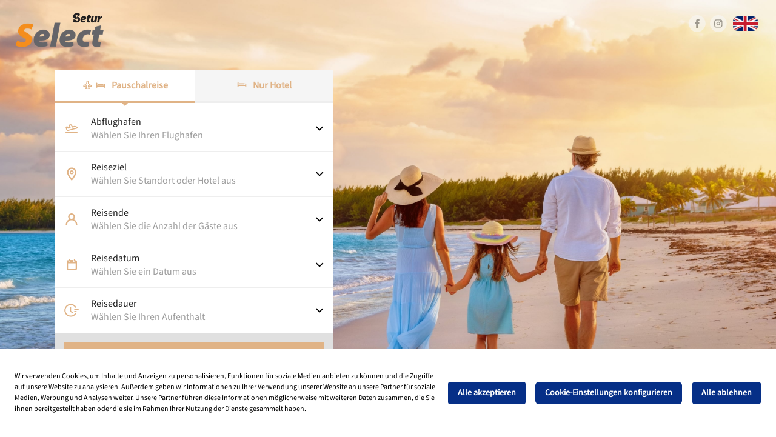

--- FILE ---
content_type: text/html; charset=utf-8
request_url: https://www.select-tours.com/de
body_size: 4724
content:
<!DOCTYPE html><html lang="de"><head><meta charSet="utf-8"/><meta name="viewport" content="width=device-width, initial-scale=1"/><link rel="stylesheet" href="/_next/static/css/a7c84ca82f92fd28.css" data-precedence="next"/><link rel="preload" as="script" fetchPriority="low" href="/_next/static/chunks/webpack-0cb0c131bdd7e071.js"/><script src="/_next/static/chunks/fd9d1056-6c8cfca2e34c83b4.js" async=""></script><script src="/_next/static/chunks/2117-84e2a56ce8e3f7ef.js" async=""></script><script src="/_next/static/chunks/main-app-5294d1645fe5526e.js" async=""></script><script src="/_next/static/chunks/8922-1a6fdd9ab431ce7f.js" async=""></script><script src="/_next/static/chunks/613-9715983f97d2cbf8.js" async=""></script><script src="/_next/static/chunks/2857-d3a2fb7d69a9f4b7.js" async=""></script><script src="/_next/static/chunks/1580-22801936de111fa5.js" async=""></script><script src="/_next/static/chunks/1071-5ee74cbb703dddfa.js" async=""></script><script src="/_next/static/chunks/app/%5Blang%5D/layout-b69da74532fe44c3.js" async=""></script><script src="/_next/static/chunks/163-a978070beba34028.js" async=""></script><script src="/_next/static/chunks/app/%5Blang%5D/error-fab5a9a72305f832.js" async=""></script><script src="/_next/static/chunks/13b76428-8bc6f891f726115d.js" async=""></script><script src="/_next/static/chunks/5008-b44ee1e4cfdd4b80.js" async=""></script><script src="/_next/static/chunks/7648-cd1392a050feed7e.js" async=""></script><script src="/_next/static/chunks/2844-8d308061356bc6cf.js" async=""></script><script src="/_next/static/chunks/3145-9455eb030de2720c.js" async=""></script><script src="/_next/static/chunks/243-9de4a14e1e8dc97e.js" async=""></script><script src="/_next/static/chunks/8114-d4e9b1a675461aa6.js" async=""></script><script src="/_next/static/chunks/6012-d33865905da71bd2.js" async=""></script><script src="/_next/static/chunks/9009-572f084984b98e71.js" async=""></script><script src="/_next/static/chunks/1616-215048b47f8dbf75.js" async=""></script><script src="/_next/static/chunks/3356-91c076764266e932.js" async=""></script><script src="/_next/static/chunks/4596-5d7d46270ae85114.js" async=""></script><script src="/_next/static/chunks/1970-003025f495e682c3.js" async=""></script><script src="/_next/static/chunks/2327-1a2352d0d52062a4.js" async=""></script><script src="/_next/static/chunks/1007-708182c3815abfae.js" async=""></script><script src="/_next/static/chunks/4388-6ab6ec1b83f278d9.js" async=""></script><script src="/_next/static/chunks/7581-18c87231f4e7e94c.js" async=""></script><script src="/_next/static/chunks/app/%5Blang%5D/page-3e77377090f5a88b.js" async=""></script><script src="/_next/static/chunks/app/%5Blang%5D/%5B...notFound%5D/layout-a0fe82005869551d.js" async=""></script><link rel="preload" href="/_next/static/css/bd8109712aba7de0.css" as="style"/><link rel="preload" href="/_next/static/css/917bd01d33aacdf6.css" as="style"/><link rel="preload" href="https://bundles.efilli.com/select-tours.com.prod.js" as="script"/><title>Select Tours – Urlaubs- &amp; Reiseportal</title><meta name="description" content="Select Tours – Urlaubs- &amp; Reiseportal"/><link rel="icon" href="/images/favicon.ico"/><script src="/_next/static/chunks/polyfills-42372ed130431b0a.js" noModule=""></script>
                              <script>!function(e){var n="https://s.go-mpulse.net/boomerang/";if("False"=="True")e.BOOMR_config=e.BOOMR_config||{},e.BOOMR_config.PageParams=e.BOOMR_config.PageParams||{},e.BOOMR_config.PageParams.pci=!0,n="https://s2.go-mpulse.net/boomerang/";if(window.BOOMR_API_key="2JUZ7-6NEVR-52ZJR-9FNTM-UPXH4",function(){function e(){if(!o){var e=document.createElement("script");e.id="boomr-scr-as",e.src=window.BOOMR.url,e.async=!0,i.parentNode.appendChild(e),o=!0}}function t(e){o=!0;var n,t,a,r,d=document,O=window;if(window.BOOMR.snippetMethod=e?"if":"i",t=function(e,n){var t=d.createElement("script");t.id=n||"boomr-if-as",t.src=window.BOOMR.url,BOOMR_lstart=(new Date).getTime(),e=e||d.body,e.appendChild(t)},!window.addEventListener&&window.attachEvent&&navigator.userAgent.match(/MSIE [67]\./))return window.BOOMR.snippetMethod="s",void t(i.parentNode,"boomr-async");a=document.createElement("IFRAME"),a.src="about:blank",a.title="",a.role="presentation",a.loading="eager",r=(a.frameElement||a).style,r.width=0,r.height=0,r.border=0,r.display="none",i.parentNode.appendChild(a);try{O=a.contentWindow,d=O.document.open()}catch(_){n=document.domain,a.src="javascript:var d=document.open();d.domain='"+n+"';void(0);",O=a.contentWindow,d=O.document.open()}if(n)d._boomrl=function(){this.domain=n,t()},d.write("<bo"+"dy onload='document._boomrl();'>");else if(O._boomrl=function(){t()},O.addEventListener)O.addEventListener("load",O._boomrl,!1);else if(O.attachEvent)O.attachEvent("onload",O._boomrl);d.close()}function a(e){window.BOOMR_onload=e&&e.timeStamp||(new Date).getTime()}if(!window.BOOMR||!window.BOOMR.version&&!window.BOOMR.snippetExecuted){window.BOOMR=window.BOOMR||{},window.BOOMR.snippetStart=(new Date).getTime(),window.BOOMR.snippetExecuted=!0,window.BOOMR.snippetVersion=12,window.BOOMR.url=n+"2JUZ7-6NEVR-52ZJR-9FNTM-UPXH4";var i=document.currentScript||document.getElementsByTagName("script")[0],o=!1,r=document.createElement("link");if(r.relList&&"function"==typeof r.relList.supports&&r.relList.supports("preload")&&"as"in r)window.BOOMR.snippetMethod="p",r.href=window.BOOMR.url,r.rel="preload",r.as="script",r.addEventListener("load",e),r.addEventListener("error",function(){t(!0)}),setTimeout(function(){if(!o)t(!0)},3e3),BOOMR_lstart=(new Date).getTime(),i.parentNode.appendChild(r);else t(!1);if(window.addEventListener)window.addEventListener("load",a,!1);else if(window.attachEvent)window.attachEvent("onload",a)}}(),"".length>0)if(e&&"performance"in e&&e.performance&&"function"==typeof e.performance.setResourceTimingBufferSize)e.performance.setResourceTimingBufferSize();!function(){if(BOOMR=e.BOOMR||{},BOOMR.plugins=BOOMR.plugins||{},!BOOMR.plugins.AK){var n=""=="true"?1:0,t="",a="aoh6uqaxgqvje2loocha-f-0ecc4c187-clientnsv4-s.akamaihd.net",i="false"=="true"?2:1,o={"ak.v":"39","ak.cp":"1531666","ak.ai":parseInt("975221",10),"ak.ol":"0","ak.cr":8,"ak.ipv":4,"ak.proto":"h2","ak.rid":"13f43dd","ak.r":42312,"ak.a2":n,"ak.m":"dscb","ak.n":"essl","ak.bpcip":"3.143.234.0","ak.cport":42532,"ak.gh":"23.52.41.140","ak.quicv":"","ak.tlsv":"tls1.3","ak.0rtt":"","ak.0rtt.ed":"","ak.csrc":"-","ak.acc":"","ak.t":"1768845454","ak.ak":"hOBiQwZUYzCg5VSAfCLimQ==3wbmn/VLCziwmjwPCfmFNPVNl4vRCe24w/dSWrhddo9YXzV5cvxFJXPMUW1R00iq4wgDB9OvaRY5ybX396q90KynVspRDdb7iQxJvxkA4R6w9Qmx6fYXXcrWyFZm+P0d7rHX5QHRpTIlTpQ7nx0Bd1C3V1OQNyz1NDkenC5RIug/fUEFlCrRUIdYQ34Lgj+xeLZ/E8biVmAqdFsEgJsHJnrSslM9qUPLaGtxJucMp2ZhEp2Ue7H59xS6ZGyxaZt9m71I4In6PBbJTh+xNcy+v55aWYMAmxFISRogxT89zTgTp2oB9ejksmHf6ovvFhJilmezRDVjE0qeoO4SAOlPDlDDrItTFfbW0lqiZvaYX0h1+Ji9Ep5THM088XAm/hlzjlnO4CCyW8HuGL47HMwPJGbeKohDXjupLytQZxKKyI8=","ak.pv":"2","ak.dpoabenc":"","ak.tf":i};if(""!==t)o["ak.ruds"]=t;var r={i:!1,av:function(n){var t="http.initiator";if(n&&(!n[t]||"spa_hard"===n[t]))o["ak.feo"]=void 0!==e.aFeoApplied?1:0,BOOMR.addVar(o)},rv:function(){var e=["ak.bpcip","ak.cport","ak.cr","ak.csrc","ak.gh","ak.ipv","ak.m","ak.n","ak.ol","ak.proto","ak.quicv","ak.tlsv","ak.0rtt","ak.0rtt.ed","ak.r","ak.acc","ak.t","ak.tf"];BOOMR.removeVar(e)}};BOOMR.plugins.AK={akVars:o,akDNSPreFetchDomain:a,init:function(){if(!r.i){var e=BOOMR.subscribe;e("before_beacon",r.av,null,null),e("onbeacon",r.rv,null,null),r.i=!0}return this},is_complete:function(){return!0}}}}()}(window);</script></head><body><noscript><iframe src="https://www.googletagmanager.com/ns.html?id=GTM-WP27KJ77" height="0" width="0" style="display: none; visibility: hidden;" /></noscript><!--$--><noscript><iframe src="https://www.googletagmanager.com/ns.html?id=GTM-PXPPHGCL" height="0" width="0" style="display:none;visibility:hidden"></iframe></noscript><!--/$--><script src="/_next/static/chunks/webpack-0cb0c131bdd7e071.js" async=""></script><script>(self.__next_f=self.__next_f||[]).push([0]);self.__next_f.push([2,null])</script><script>self.__next_f.push([1,"1:HL[\"/_next/static/css/a7c84ca82f92fd28.css\",\"style\"]\n2:HL[\"/_next/static/css/bd8109712aba7de0.css\",\"style\"]\n3:HL[\"/_next/static/css/917bd01d33aacdf6.css\",\"style\"]\n"])</script><script>self.__next_f.push([1,"4:I[12846,[],\"\"]\n7:I[88003,[\"8922\",\"static/chunks/8922-1a6fdd9ab431ce7f.js\",\"613\",\"static/chunks/613-9715983f97d2cbf8.js\",\"2857\",\"static/chunks/2857-d3a2fb7d69a9f4b7.js\",\"1580\",\"static/chunks/1580-22801936de111fa5.js\",\"1071\",\"static/chunks/1071-5ee74cbb703dddfa.js\",\"1084\",\"static/chunks/app/%5Blang%5D/layout-b69da74532fe44c3.js\"],\"\"]\n8:\"$Sreact.suspense\"\n9:I[82892,[\"8922\",\"static/chunks/8922-1a6fdd9ab431ce7f.js\",\"613\",\"static/chunks/613-9715983f97d2cbf8.js\",\"2857\",\"static/chunks/2857-d3a2fb7d69a9f4b7.js\",\"1580\",\"static/chunks/1580-22801936de111fa5.js\",\"1071\",\"static/chunks/1071-5ee74cbb703dddfa.js\",\"1084\",\"static/chunks/app/%5Blang%5D/layout-b69da74532fe44c3.js\"],\"default\"]\na:I[76611,[\"8922\",\"static/chunks/8922-1a6fdd9ab431ce7f.js\",\"613\",\"static/chunks/613-9715983f97d2cbf8.js\",\"2857\",\"static/chunks/2857-d3a2fb7d69a9f4b7.js\",\"1580\",\"static/chunks/1580-22801936de111fa5.js\",\"1071\",\"static/chunks/1071-5ee74cbb703dddfa.js\",\"1084\",\"static/chunks/app/%5Blang%5D/layout-b69da74532fe44c3.js\"],\"default\"]\nb:I[93212,[\"8922\",\"static/chunks/8922-1a6fdd9ab431ce7f.js\",\"613\",\"static/chunks/613-9715983f97d2cbf8.js\",\"2857\",\"static/chunks/2857-d3a2fb7d69a9f4b7.js\",\"1580\",\"static/chunks/1580-22801936de111fa5.js\",\"1071\",\"static/chunks/1071-5ee74cbb703dddfa.js\",\"1084\",\"static/chunks/app/%5Blang%5D/layout-b69da74532fe44c3.js\"],\"default\"]\nc:I[64705,[\"8922\",\"static/chunks/8922-1a6fdd9ab431ce7f.js\",\"613\",\"static/chunks/613-9715983f97d2cbf8.js\",\"2857\",\"static/chunks/2857-d3a2fb7d69a9f4b7.js\",\"1580\",\"static/chunks/1580-22801936de111fa5.js\",\"1071\",\"static/chunks/1071-5ee74cbb703dddfa.js\",\"1084\",\"static/chunks/app/%5Blang%5D/layout-b69da74532fe44c3.js\"],\"default\"]\nd:I[4707,[],\"\"]\nf:I[86801,[\"8922\",\"static/chunks/8922-1a6fdd9ab431ce7f.js\",\"163\",\"static/chunks/163-a978070beba34028.js\",\"3450\",\"static/chunks/app/%5Blang%5D/error-fab5a9a72305f832.js\"],\"default\"]\n10:I[36423,[],\"\"]\n12:I[61060,[],\"\"]\ne:[\"lang\",\"de\",\"d\"]\n13:[]\n"])</script><script>self.__next_f.push([1,"0:[\"$\",\"$L4\",null,{\"buildId\":\"tgdnx79wtkw4OI8jUWUAY\",\"assetPrefix\":\"\",\"urlParts\":[\"\",\"de\"],\"initialTree\":[\"\",{\"children\":[[\"lang\",\"de\",\"d\"],{\"children\":[\"__PAGE__\",{}]},\"$undefined\",\"$undefined\",true]}],\"initialSeedData\":[\"\",{\"children\":[[\"lang\",\"de\",\"d\"],{\"children\":[\"__PAGE__\",{},[[\"$L5\",\"$L6\",[[\"$\",\"link\",\"0\",{\"rel\":\"stylesheet\",\"href\":\"/_next/static/css/bd8109712aba7de0.css\",\"precedence\":\"next\",\"crossOrigin\":\"$undefined\"}],[\"$\",\"link\",\"1\",{\"rel\":\"stylesheet\",\"href\":\"/_next/static/css/917bd01d33aacdf6.css\",\"precedence\":\"next\",\"crossOrigin\":\"$undefined\"}]]],null],null]},[[[[\"$\",\"link\",\"0\",{\"rel\":\"stylesheet\",\"href\":\"/_next/static/css/a7c84ca82f92fd28.css\",\"precedence\":\"next\",\"crossOrigin\":\"$undefined\"}]],[\"$\",\"html\",null,{\"lang\":\"de\",\"children\":[[\"$\",\"head\",null,{\"children\":[[\"$\",\"link\",null,{\"rel\":\"icon\",\"href\":\"/images/favicon.ico\"}],[\"$\",\"$L7\",null,{\"id\":\"efilli\",\"src\":\"https://bundles.efilli.com/select-tours.com.prod.js\",\"type\":\"text/javascript\"}]]}],[\"$\",\"body\",null,{\"children\":[[\"$\",\"noscript\",null,{\"dangerouslySetInnerHTML\":{\"__html\":\"\u003ciframe src=\\\"https://www.googletagmanager.com/ns.html?id=GTM-WP27KJ77\\\" height=\\\"0\\\" width=\\\"0\\\" style=\\\"display: none; visibility: hidden;\\\" /\u003e\"}}],[\"$\",\"$8\",null,{\"children\":[\"$\",\"$L9\",null,{}]}],[\"$\",\"$La\",null,{\"children\":[\"$\",\"$Lb\",null,{\"children\":[\"$\",\"$Lc\",null,{\"children\":[\"$\",\"$Ld\",null,{\"parallelRouterKey\":\"children\",\"segmentPath\":[\"children\",\"$e\",\"children\"],\"error\":\"$f\",\"errorStyles\":[],\"errorScripts\":[],\"template\":[\"$\",\"$L10\",null,{}],\"templateStyles\":\"$undefined\",\"templateScripts\":\"$undefined\",\"notFound\":\"$undefined\",\"notFoundStyles\":\"$undefined\"}]}]}]}]]}]]}]],null],null]},[null,[\"$\",\"$Ld\",null,{\"parallelRouterKey\":\"children\",\"segmentPath\":[\"children\"],\"error\":\"$undefined\",\"errorStyles\":\"$undefined\",\"errorScripts\":\"$undefined\",\"template\":[\"$\",\"$L10\",null,{}],\"templateStyles\":\"$undefined\",\"templateScripts\":\"$undefined\",\"notFound\":[[\"$\",\"title\",null,{\"children\":\"404: This page could not be found.\"}],[\"$\",\"div\",null,{\"style\":{\"fontFamily\":\"system-ui,\\\"Segoe UI\\\",Roboto,Helvetica,Arial,sans-serif,\\\"Apple Color Emoji\\\",\\\"Segoe UI Emoji\\\"\",\"height\":\"100vh\",\"textAlign\":\"center\",\"display\":\"flex\",\"flexDirection\":\"column\",\"alignItems\":\"center\",\"justifyContent\":\"center\"},\"children\":[\"$\",\"div\",null,{\"children\":[[\"$\",\"style\",null,{\"dangerouslySetInnerHTML\":{\"__html\":\"body{color:#000;background:#fff;margin:0}.next-error-h1{border-right:1px solid rgba(0,0,0,.3)}@media (prefers-color-scheme:dark){body{color:#fff;background:#000}.next-error-h1{border-right:1px solid rgba(255,255,255,.3)}}\"}}],[\"$\",\"h1\",null,{\"className\":\"next-error-h1\",\"style\":{\"display\":\"inline-block\",\"margin\":\"0 20px 0 0\",\"padding\":\"0 23px 0 0\",\"fontSize\":24,\"fontWeight\":500,\"verticalAlign\":\"top\",\"lineHeight\":\"49px\"},\"children\":\"404\"}],[\"$\",\"div\",null,{\"style\":{\"display\":\"inline-block\"},\"children\":[\"$\",\"h2\",null,{\"style\":{\"fontSize\":14,\"fontWeight\":400,\"lineHeight\":\"49px\",\"margin\":0},\"children\":\"This page could not be found.\"}]}]]}]}]],\"notFoundStyles\":[]}]],null],\"couldBeIntercepted\":false,\"initialHead\":[null,\"$L11\"],\"globalErrorComponent\":\"$12\",\"missingSlots\":\"$W13\"}]\n"])</script><script>self.__next_f.push([1,"14:I[24036,[\"6990\",\"static/chunks/13b76428-8bc6f891f726115d.js\",\"8922\",\"static/chunks/8922-1a6fdd9ab431ce7f.js\",\"613\",\"static/chunks/613-9715983f97d2cbf8.js\",\"5008\",\"static/chunks/5008-b44ee1e4cfdd4b80.js\",\"7648\",\"static/chunks/7648-cd1392a050feed7e.js\",\"2844\",\"static/chunks/2844-8d308061356bc6cf.js\",\"3145\",\"static/chunks/3145-9455eb030de2720c.js\",\"243\",\"static/chunks/243-9de4a14e1e8dc97e.js\",\"8114\",\"static/chunks/8114-d4e9b1a675461aa6.js\",\"6012\",\"static/chunks/6012-d33865905da71bd2.js\",\"2857\",\"static/chunks/2857-d3a2fb7d69a9f4b7.js\",\"9009\",\"static/chunks/9009-572f084984b98e71.js\",\"1616\",\"static/chunks/1616-215048b47f8dbf75.js\",\"3356\",\"static/chunks/3356-91c076764266e932.js\",\"4596\",\"static/chunks/4596-5d7d46270ae85114.js\",\"1970\",\"static/chunks/1970-003025f495e682c3.js\",\"2327\",\"static/chunks/2327-1a2352d0d52062a4.js\",\"1007\",\"static/chunks/1007-708182c3815abfae.js\",\"163\",\"static/chunks/163-a978070beba34028.js\",\"4388\",\"static/chunks/4388-6ab6ec1b83f278d9.js\",\"7581\",\"static/chunks/7581-18c87231f4e7e94c.js\",\"6495\",\"static/chunks/app/%5Blang%5D/page-3e77377090f5a88b.js\"],\"default\"]\n15:I[23468,[\"6990\",\"static/chunks/13b76428-8bc6f891f726115d.js\",\"8922\",\"static/chunks/8922-1a6fdd9ab431ce7f.js\",\"613\",\"static/chunks/613-9715983f97d2cbf8.js\",\"5008\",\"static/chunks/5008-b44ee1e4cfdd4b80.js\",\"7648\",\"static/chunks/7648-cd1392a050feed7e.js\",\"2844\",\"static/chunks/2844-8d308061356bc6cf.js\",\"3145\",\"static/chunks/3145-9455eb030de2720c.js\",\"243\",\"static/chunks/243-9de4a14e1e8dc97e.js\",\"8114\",\"static/chunks/8114-d4e9b1a675461aa6.js\",\"6012\",\"static/chunks/6012-d33865905da71bd2.js\",\"2857\",\"static/chunks/2857-d3a2fb7d69a9f4b7.js\",\"9009\",\"static/chunks/9009-572f084984b98e71.js\",\"1616\",\"static/chunks/1616-215048b47f8dbf75.js\",\"3356\",\"static/chunks/3356-91c076764266e932.js\",\"4596\",\"static/chunks/4596-5d7d46270ae85114.js\",\"1970\",\"static/chunks/1970-003025f495e682c3.js\",\"2327\",\"static/chunks/2327-1a2352d0d52062a4.js\",\"1007\",\"static/chunks/1007-708182c3815abfae.js\",\"163\",\"static/chunks/163-a978070beba34028.js\",\"4388\",\"static/chunks/4388-6ab6ec"])</script><script>self.__next_f.push([1,"1b83f278d9.js\",\"7581\",\"static/chunks/7581-18c87231f4e7e94c.js\",\"6495\",\"static/chunks/app/%5Blang%5D/page-3e77377090f5a88b.js\"],\"default\"]\n16:I[3855,[\"8922\",\"static/chunks/8922-1a6fdd9ab431ce7f.js\",\"613\",\"static/chunks/613-9715983f97d2cbf8.js\",\"5008\",\"static/chunks/5008-b44ee1e4cfdd4b80.js\",\"7648\",\"static/chunks/7648-cd1392a050feed7e.js\",\"2844\",\"static/chunks/2844-8d308061356bc6cf.js\",\"3145\",\"static/chunks/3145-9455eb030de2720c.js\",\"243\",\"static/chunks/243-9de4a14e1e8dc97e.js\",\"8114\",\"static/chunks/8114-d4e9b1a675461aa6.js\",\"1007\",\"static/chunks/1007-708182c3815abfae.js\",\"163\",\"static/chunks/163-a978070beba34028.js\",\"4388\",\"static/chunks/4388-6ab6ec1b83f278d9.js\",\"3582\",\"static/chunks/app/%5Blang%5D/%5B...notFound%5D/layout-a0fe82005869551d.js\"],\"default\"]\n6:[[\"$\",\"$L14\",null,{\"lang\":\"de\"}],[\"$\",\"$L15\",null,{\"lang\":\"de\"}],[\"$\",\"$L16\",null,{\"lang\":\"de\"}]]\n11:[[\"$\",\"meta\",\"0\",{\"name\":\"viewport\",\"content\":\"width=device-width, initial-scale=1\"}],[\"$\",\"meta\",\"1\",{\"charSet\":\"utf-8\"}],[\"$\",\"title\",\"2\",{\"children\":\"Select Tours – Urlaubs- \u0026 Reiseportal\"}],[\"$\",\"meta\",\"3\",{\"name\":\"description\",\"content\":\"Select Tours – Urlaubs- \u0026 Reiseportal\"}]]\n5:null\n"])</script></body></html>

--- FILE ---
content_type: text/html; charset=utf-8
request_url: https://www.google.com/recaptcha/api2/anchor?ar=1&k=6LdHy4EpAAAAAMEHtaTYZrUiTxUCgRr2jSHl_zhH&co=aHR0cHM6Ly93d3cuc2VsZWN0LXRvdXJzLmNvbTo0NDM.&hl=en&type=image&v=PoyoqOPhxBO7pBk68S4YbpHZ&theme=light&size=normal&badge=bottomright&anchor-ms=20000&execute-ms=30000&cb=ddzwawxmkosz
body_size: 50568
content:
<!DOCTYPE HTML><html dir="ltr" lang="en"><head><meta http-equiv="Content-Type" content="text/html; charset=UTF-8">
<meta http-equiv="X-UA-Compatible" content="IE=edge">
<title>reCAPTCHA</title>
<style type="text/css">
/* cyrillic-ext */
@font-face {
  font-family: 'Roboto';
  font-style: normal;
  font-weight: 400;
  font-stretch: 100%;
  src: url(//fonts.gstatic.com/s/roboto/v48/KFO7CnqEu92Fr1ME7kSn66aGLdTylUAMa3GUBHMdazTgWw.woff2) format('woff2');
  unicode-range: U+0460-052F, U+1C80-1C8A, U+20B4, U+2DE0-2DFF, U+A640-A69F, U+FE2E-FE2F;
}
/* cyrillic */
@font-face {
  font-family: 'Roboto';
  font-style: normal;
  font-weight: 400;
  font-stretch: 100%;
  src: url(//fonts.gstatic.com/s/roboto/v48/KFO7CnqEu92Fr1ME7kSn66aGLdTylUAMa3iUBHMdazTgWw.woff2) format('woff2');
  unicode-range: U+0301, U+0400-045F, U+0490-0491, U+04B0-04B1, U+2116;
}
/* greek-ext */
@font-face {
  font-family: 'Roboto';
  font-style: normal;
  font-weight: 400;
  font-stretch: 100%;
  src: url(//fonts.gstatic.com/s/roboto/v48/KFO7CnqEu92Fr1ME7kSn66aGLdTylUAMa3CUBHMdazTgWw.woff2) format('woff2');
  unicode-range: U+1F00-1FFF;
}
/* greek */
@font-face {
  font-family: 'Roboto';
  font-style: normal;
  font-weight: 400;
  font-stretch: 100%;
  src: url(//fonts.gstatic.com/s/roboto/v48/KFO7CnqEu92Fr1ME7kSn66aGLdTylUAMa3-UBHMdazTgWw.woff2) format('woff2');
  unicode-range: U+0370-0377, U+037A-037F, U+0384-038A, U+038C, U+038E-03A1, U+03A3-03FF;
}
/* math */
@font-face {
  font-family: 'Roboto';
  font-style: normal;
  font-weight: 400;
  font-stretch: 100%;
  src: url(//fonts.gstatic.com/s/roboto/v48/KFO7CnqEu92Fr1ME7kSn66aGLdTylUAMawCUBHMdazTgWw.woff2) format('woff2');
  unicode-range: U+0302-0303, U+0305, U+0307-0308, U+0310, U+0312, U+0315, U+031A, U+0326-0327, U+032C, U+032F-0330, U+0332-0333, U+0338, U+033A, U+0346, U+034D, U+0391-03A1, U+03A3-03A9, U+03B1-03C9, U+03D1, U+03D5-03D6, U+03F0-03F1, U+03F4-03F5, U+2016-2017, U+2034-2038, U+203C, U+2040, U+2043, U+2047, U+2050, U+2057, U+205F, U+2070-2071, U+2074-208E, U+2090-209C, U+20D0-20DC, U+20E1, U+20E5-20EF, U+2100-2112, U+2114-2115, U+2117-2121, U+2123-214F, U+2190, U+2192, U+2194-21AE, U+21B0-21E5, U+21F1-21F2, U+21F4-2211, U+2213-2214, U+2216-22FF, U+2308-230B, U+2310, U+2319, U+231C-2321, U+2336-237A, U+237C, U+2395, U+239B-23B7, U+23D0, U+23DC-23E1, U+2474-2475, U+25AF, U+25B3, U+25B7, U+25BD, U+25C1, U+25CA, U+25CC, U+25FB, U+266D-266F, U+27C0-27FF, U+2900-2AFF, U+2B0E-2B11, U+2B30-2B4C, U+2BFE, U+3030, U+FF5B, U+FF5D, U+1D400-1D7FF, U+1EE00-1EEFF;
}
/* symbols */
@font-face {
  font-family: 'Roboto';
  font-style: normal;
  font-weight: 400;
  font-stretch: 100%;
  src: url(//fonts.gstatic.com/s/roboto/v48/KFO7CnqEu92Fr1ME7kSn66aGLdTylUAMaxKUBHMdazTgWw.woff2) format('woff2');
  unicode-range: U+0001-000C, U+000E-001F, U+007F-009F, U+20DD-20E0, U+20E2-20E4, U+2150-218F, U+2190, U+2192, U+2194-2199, U+21AF, U+21E6-21F0, U+21F3, U+2218-2219, U+2299, U+22C4-22C6, U+2300-243F, U+2440-244A, U+2460-24FF, U+25A0-27BF, U+2800-28FF, U+2921-2922, U+2981, U+29BF, U+29EB, U+2B00-2BFF, U+4DC0-4DFF, U+FFF9-FFFB, U+10140-1018E, U+10190-1019C, U+101A0, U+101D0-101FD, U+102E0-102FB, U+10E60-10E7E, U+1D2C0-1D2D3, U+1D2E0-1D37F, U+1F000-1F0FF, U+1F100-1F1AD, U+1F1E6-1F1FF, U+1F30D-1F30F, U+1F315, U+1F31C, U+1F31E, U+1F320-1F32C, U+1F336, U+1F378, U+1F37D, U+1F382, U+1F393-1F39F, U+1F3A7-1F3A8, U+1F3AC-1F3AF, U+1F3C2, U+1F3C4-1F3C6, U+1F3CA-1F3CE, U+1F3D4-1F3E0, U+1F3ED, U+1F3F1-1F3F3, U+1F3F5-1F3F7, U+1F408, U+1F415, U+1F41F, U+1F426, U+1F43F, U+1F441-1F442, U+1F444, U+1F446-1F449, U+1F44C-1F44E, U+1F453, U+1F46A, U+1F47D, U+1F4A3, U+1F4B0, U+1F4B3, U+1F4B9, U+1F4BB, U+1F4BF, U+1F4C8-1F4CB, U+1F4D6, U+1F4DA, U+1F4DF, U+1F4E3-1F4E6, U+1F4EA-1F4ED, U+1F4F7, U+1F4F9-1F4FB, U+1F4FD-1F4FE, U+1F503, U+1F507-1F50B, U+1F50D, U+1F512-1F513, U+1F53E-1F54A, U+1F54F-1F5FA, U+1F610, U+1F650-1F67F, U+1F687, U+1F68D, U+1F691, U+1F694, U+1F698, U+1F6AD, U+1F6B2, U+1F6B9-1F6BA, U+1F6BC, U+1F6C6-1F6CF, U+1F6D3-1F6D7, U+1F6E0-1F6EA, U+1F6F0-1F6F3, U+1F6F7-1F6FC, U+1F700-1F7FF, U+1F800-1F80B, U+1F810-1F847, U+1F850-1F859, U+1F860-1F887, U+1F890-1F8AD, U+1F8B0-1F8BB, U+1F8C0-1F8C1, U+1F900-1F90B, U+1F93B, U+1F946, U+1F984, U+1F996, U+1F9E9, U+1FA00-1FA6F, U+1FA70-1FA7C, U+1FA80-1FA89, U+1FA8F-1FAC6, U+1FACE-1FADC, U+1FADF-1FAE9, U+1FAF0-1FAF8, U+1FB00-1FBFF;
}
/* vietnamese */
@font-face {
  font-family: 'Roboto';
  font-style: normal;
  font-weight: 400;
  font-stretch: 100%;
  src: url(//fonts.gstatic.com/s/roboto/v48/KFO7CnqEu92Fr1ME7kSn66aGLdTylUAMa3OUBHMdazTgWw.woff2) format('woff2');
  unicode-range: U+0102-0103, U+0110-0111, U+0128-0129, U+0168-0169, U+01A0-01A1, U+01AF-01B0, U+0300-0301, U+0303-0304, U+0308-0309, U+0323, U+0329, U+1EA0-1EF9, U+20AB;
}
/* latin-ext */
@font-face {
  font-family: 'Roboto';
  font-style: normal;
  font-weight: 400;
  font-stretch: 100%;
  src: url(//fonts.gstatic.com/s/roboto/v48/KFO7CnqEu92Fr1ME7kSn66aGLdTylUAMa3KUBHMdazTgWw.woff2) format('woff2');
  unicode-range: U+0100-02BA, U+02BD-02C5, U+02C7-02CC, U+02CE-02D7, U+02DD-02FF, U+0304, U+0308, U+0329, U+1D00-1DBF, U+1E00-1E9F, U+1EF2-1EFF, U+2020, U+20A0-20AB, U+20AD-20C0, U+2113, U+2C60-2C7F, U+A720-A7FF;
}
/* latin */
@font-face {
  font-family: 'Roboto';
  font-style: normal;
  font-weight: 400;
  font-stretch: 100%;
  src: url(//fonts.gstatic.com/s/roboto/v48/KFO7CnqEu92Fr1ME7kSn66aGLdTylUAMa3yUBHMdazQ.woff2) format('woff2');
  unicode-range: U+0000-00FF, U+0131, U+0152-0153, U+02BB-02BC, U+02C6, U+02DA, U+02DC, U+0304, U+0308, U+0329, U+2000-206F, U+20AC, U+2122, U+2191, U+2193, U+2212, U+2215, U+FEFF, U+FFFD;
}
/* cyrillic-ext */
@font-face {
  font-family: 'Roboto';
  font-style: normal;
  font-weight: 500;
  font-stretch: 100%;
  src: url(//fonts.gstatic.com/s/roboto/v48/KFO7CnqEu92Fr1ME7kSn66aGLdTylUAMa3GUBHMdazTgWw.woff2) format('woff2');
  unicode-range: U+0460-052F, U+1C80-1C8A, U+20B4, U+2DE0-2DFF, U+A640-A69F, U+FE2E-FE2F;
}
/* cyrillic */
@font-face {
  font-family: 'Roboto';
  font-style: normal;
  font-weight: 500;
  font-stretch: 100%;
  src: url(//fonts.gstatic.com/s/roboto/v48/KFO7CnqEu92Fr1ME7kSn66aGLdTylUAMa3iUBHMdazTgWw.woff2) format('woff2');
  unicode-range: U+0301, U+0400-045F, U+0490-0491, U+04B0-04B1, U+2116;
}
/* greek-ext */
@font-face {
  font-family: 'Roboto';
  font-style: normal;
  font-weight: 500;
  font-stretch: 100%;
  src: url(//fonts.gstatic.com/s/roboto/v48/KFO7CnqEu92Fr1ME7kSn66aGLdTylUAMa3CUBHMdazTgWw.woff2) format('woff2');
  unicode-range: U+1F00-1FFF;
}
/* greek */
@font-face {
  font-family: 'Roboto';
  font-style: normal;
  font-weight: 500;
  font-stretch: 100%;
  src: url(//fonts.gstatic.com/s/roboto/v48/KFO7CnqEu92Fr1ME7kSn66aGLdTylUAMa3-UBHMdazTgWw.woff2) format('woff2');
  unicode-range: U+0370-0377, U+037A-037F, U+0384-038A, U+038C, U+038E-03A1, U+03A3-03FF;
}
/* math */
@font-face {
  font-family: 'Roboto';
  font-style: normal;
  font-weight: 500;
  font-stretch: 100%;
  src: url(//fonts.gstatic.com/s/roboto/v48/KFO7CnqEu92Fr1ME7kSn66aGLdTylUAMawCUBHMdazTgWw.woff2) format('woff2');
  unicode-range: U+0302-0303, U+0305, U+0307-0308, U+0310, U+0312, U+0315, U+031A, U+0326-0327, U+032C, U+032F-0330, U+0332-0333, U+0338, U+033A, U+0346, U+034D, U+0391-03A1, U+03A3-03A9, U+03B1-03C9, U+03D1, U+03D5-03D6, U+03F0-03F1, U+03F4-03F5, U+2016-2017, U+2034-2038, U+203C, U+2040, U+2043, U+2047, U+2050, U+2057, U+205F, U+2070-2071, U+2074-208E, U+2090-209C, U+20D0-20DC, U+20E1, U+20E5-20EF, U+2100-2112, U+2114-2115, U+2117-2121, U+2123-214F, U+2190, U+2192, U+2194-21AE, U+21B0-21E5, U+21F1-21F2, U+21F4-2211, U+2213-2214, U+2216-22FF, U+2308-230B, U+2310, U+2319, U+231C-2321, U+2336-237A, U+237C, U+2395, U+239B-23B7, U+23D0, U+23DC-23E1, U+2474-2475, U+25AF, U+25B3, U+25B7, U+25BD, U+25C1, U+25CA, U+25CC, U+25FB, U+266D-266F, U+27C0-27FF, U+2900-2AFF, U+2B0E-2B11, U+2B30-2B4C, U+2BFE, U+3030, U+FF5B, U+FF5D, U+1D400-1D7FF, U+1EE00-1EEFF;
}
/* symbols */
@font-face {
  font-family: 'Roboto';
  font-style: normal;
  font-weight: 500;
  font-stretch: 100%;
  src: url(//fonts.gstatic.com/s/roboto/v48/KFO7CnqEu92Fr1ME7kSn66aGLdTylUAMaxKUBHMdazTgWw.woff2) format('woff2');
  unicode-range: U+0001-000C, U+000E-001F, U+007F-009F, U+20DD-20E0, U+20E2-20E4, U+2150-218F, U+2190, U+2192, U+2194-2199, U+21AF, U+21E6-21F0, U+21F3, U+2218-2219, U+2299, U+22C4-22C6, U+2300-243F, U+2440-244A, U+2460-24FF, U+25A0-27BF, U+2800-28FF, U+2921-2922, U+2981, U+29BF, U+29EB, U+2B00-2BFF, U+4DC0-4DFF, U+FFF9-FFFB, U+10140-1018E, U+10190-1019C, U+101A0, U+101D0-101FD, U+102E0-102FB, U+10E60-10E7E, U+1D2C0-1D2D3, U+1D2E0-1D37F, U+1F000-1F0FF, U+1F100-1F1AD, U+1F1E6-1F1FF, U+1F30D-1F30F, U+1F315, U+1F31C, U+1F31E, U+1F320-1F32C, U+1F336, U+1F378, U+1F37D, U+1F382, U+1F393-1F39F, U+1F3A7-1F3A8, U+1F3AC-1F3AF, U+1F3C2, U+1F3C4-1F3C6, U+1F3CA-1F3CE, U+1F3D4-1F3E0, U+1F3ED, U+1F3F1-1F3F3, U+1F3F5-1F3F7, U+1F408, U+1F415, U+1F41F, U+1F426, U+1F43F, U+1F441-1F442, U+1F444, U+1F446-1F449, U+1F44C-1F44E, U+1F453, U+1F46A, U+1F47D, U+1F4A3, U+1F4B0, U+1F4B3, U+1F4B9, U+1F4BB, U+1F4BF, U+1F4C8-1F4CB, U+1F4D6, U+1F4DA, U+1F4DF, U+1F4E3-1F4E6, U+1F4EA-1F4ED, U+1F4F7, U+1F4F9-1F4FB, U+1F4FD-1F4FE, U+1F503, U+1F507-1F50B, U+1F50D, U+1F512-1F513, U+1F53E-1F54A, U+1F54F-1F5FA, U+1F610, U+1F650-1F67F, U+1F687, U+1F68D, U+1F691, U+1F694, U+1F698, U+1F6AD, U+1F6B2, U+1F6B9-1F6BA, U+1F6BC, U+1F6C6-1F6CF, U+1F6D3-1F6D7, U+1F6E0-1F6EA, U+1F6F0-1F6F3, U+1F6F7-1F6FC, U+1F700-1F7FF, U+1F800-1F80B, U+1F810-1F847, U+1F850-1F859, U+1F860-1F887, U+1F890-1F8AD, U+1F8B0-1F8BB, U+1F8C0-1F8C1, U+1F900-1F90B, U+1F93B, U+1F946, U+1F984, U+1F996, U+1F9E9, U+1FA00-1FA6F, U+1FA70-1FA7C, U+1FA80-1FA89, U+1FA8F-1FAC6, U+1FACE-1FADC, U+1FADF-1FAE9, U+1FAF0-1FAF8, U+1FB00-1FBFF;
}
/* vietnamese */
@font-face {
  font-family: 'Roboto';
  font-style: normal;
  font-weight: 500;
  font-stretch: 100%;
  src: url(//fonts.gstatic.com/s/roboto/v48/KFO7CnqEu92Fr1ME7kSn66aGLdTylUAMa3OUBHMdazTgWw.woff2) format('woff2');
  unicode-range: U+0102-0103, U+0110-0111, U+0128-0129, U+0168-0169, U+01A0-01A1, U+01AF-01B0, U+0300-0301, U+0303-0304, U+0308-0309, U+0323, U+0329, U+1EA0-1EF9, U+20AB;
}
/* latin-ext */
@font-face {
  font-family: 'Roboto';
  font-style: normal;
  font-weight: 500;
  font-stretch: 100%;
  src: url(//fonts.gstatic.com/s/roboto/v48/KFO7CnqEu92Fr1ME7kSn66aGLdTylUAMa3KUBHMdazTgWw.woff2) format('woff2');
  unicode-range: U+0100-02BA, U+02BD-02C5, U+02C7-02CC, U+02CE-02D7, U+02DD-02FF, U+0304, U+0308, U+0329, U+1D00-1DBF, U+1E00-1E9F, U+1EF2-1EFF, U+2020, U+20A0-20AB, U+20AD-20C0, U+2113, U+2C60-2C7F, U+A720-A7FF;
}
/* latin */
@font-face {
  font-family: 'Roboto';
  font-style: normal;
  font-weight: 500;
  font-stretch: 100%;
  src: url(//fonts.gstatic.com/s/roboto/v48/KFO7CnqEu92Fr1ME7kSn66aGLdTylUAMa3yUBHMdazQ.woff2) format('woff2');
  unicode-range: U+0000-00FF, U+0131, U+0152-0153, U+02BB-02BC, U+02C6, U+02DA, U+02DC, U+0304, U+0308, U+0329, U+2000-206F, U+20AC, U+2122, U+2191, U+2193, U+2212, U+2215, U+FEFF, U+FFFD;
}
/* cyrillic-ext */
@font-face {
  font-family: 'Roboto';
  font-style: normal;
  font-weight: 900;
  font-stretch: 100%;
  src: url(//fonts.gstatic.com/s/roboto/v48/KFO7CnqEu92Fr1ME7kSn66aGLdTylUAMa3GUBHMdazTgWw.woff2) format('woff2');
  unicode-range: U+0460-052F, U+1C80-1C8A, U+20B4, U+2DE0-2DFF, U+A640-A69F, U+FE2E-FE2F;
}
/* cyrillic */
@font-face {
  font-family: 'Roboto';
  font-style: normal;
  font-weight: 900;
  font-stretch: 100%;
  src: url(//fonts.gstatic.com/s/roboto/v48/KFO7CnqEu92Fr1ME7kSn66aGLdTylUAMa3iUBHMdazTgWw.woff2) format('woff2');
  unicode-range: U+0301, U+0400-045F, U+0490-0491, U+04B0-04B1, U+2116;
}
/* greek-ext */
@font-face {
  font-family: 'Roboto';
  font-style: normal;
  font-weight: 900;
  font-stretch: 100%;
  src: url(//fonts.gstatic.com/s/roboto/v48/KFO7CnqEu92Fr1ME7kSn66aGLdTylUAMa3CUBHMdazTgWw.woff2) format('woff2');
  unicode-range: U+1F00-1FFF;
}
/* greek */
@font-face {
  font-family: 'Roboto';
  font-style: normal;
  font-weight: 900;
  font-stretch: 100%;
  src: url(//fonts.gstatic.com/s/roboto/v48/KFO7CnqEu92Fr1ME7kSn66aGLdTylUAMa3-UBHMdazTgWw.woff2) format('woff2');
  unicode-range: U+0370-0377, U+037A-037F, U+0384-038A, U+038C, U+038E-03A1, U+03A3-03FF;
}
/* math */
@font-face {
  font-family: 'Roboto';
  font-style: normal;
  font-weight: 900;
  font-stretch: 100%;
  src: url(//fonts.gstatic.com/s/roboto/v48/KFO7CnqEu92Fr1ME7kSn66aGLdTylUAMawCUBHMdazTgWw.woff2) format('woff2');
  unicode-range: U+0302-0303, U+0305, U+0307-0308, U+0310, U+0312, U+0315, U+031A, U+0326-0327, U+032C, U+032F-0330, U+0332-0333, U+0338, U+033A, U+0346, U+034D, U+0391-03A1, U+03A3-03A9, U+03B1-03C9, U+03D1, U+03D5-03D6, U+03F0-03F1, U+03F4-03F5, U+2016-2017, U+2034-2038, U+203C, U+2040, U+2043, U+2047, U+2050, U+2057, U+205F, U+2070-2071, U+2074-208E, U+2090-209C, U+20D0-20DC, U+20E1, U+20E5-20EF, U+2100-2112, U+2114-2115, U+2117-2121, U+2123-214F, U+2190, U+2192, U+2194-21AE, U+21B0-21E5, U+21F1-21F2, U+21F4-2211, U+2213-2214, U+2216-22FF, U+2308-230B, U+2310, U+2319, U+231C-2321, U+2336-237A, U+237C, U+2395, U+239B-23B7, U+23D0, U+23DC-23E1, U+2474-2475, U+25AF, U+25B3, U+25B7, U+25BD, U+25C1, U+25CA, U+25CC, U+25FB, U+266D-266F, U+27C0-27FF, U+2900-2AFF, U+2B0E-2B11, U+2B30-2B4C, U+2BFE, U+3030, U+FF5B, U+FF5D, U+1D400-1D7FF, U+1EE00-1EEFF;
}
/* symbols */
@font-face {
  font-family: 'Roboto';
  font-style: normal;
  font-weight: 900;
  font-stretch: 100%;
  src: url(//fonts.gstatic.com/s/roboto/v48/KFO7CnqEu92Fr1ME7kSn66aGLdTylUAMaxKUBHMdazTgWw.woff2) format('woff2');
  unicode-range: U+0001-000C, U+000E-001F, U+007F-009F, U+20DD-20E0, U+20E2-20E4, U+2150-218F, U+2190, U+2192, U+2194-2199, U+21AF, U+21E6-21F0, U+21F3, U+2218-2219, U+2299, U+22C4-22C6, U+2300-243F, U+2440-244A, U+2460-24FF, U+25A0-27BF, U+2800-28FF, U+2921-2922, U+2981, U+29BF, U+29EB, U+2B00-2BFF, U+4DC0-4DFF, U+FFF9-FFFB, U+10140-1018E, U+10190-1019C, U+101A0, U+101D0-101FD, U+102E0-102FB, U+10E60-10E7E, U+1D2C0-1D2D3, U+1D2E0-1D37F, U+1F000-1F0FF, U+1F100-1F1AD, U+1F1E6-1F1FF, U+1F30D-1F30F, U+1F315, U+1F31C, U+1F31E, U+1F320-1F32C, U+1F336, U+1F378, U+1F37D, U+1F382, U+1F393-1F39F, U+1F3A7-1F3A8, U+1F3AC-1F3AF, U+1F3C2, U+1F3C4-1F3C6, U+1F3CA-1F3CE, U+1F3D4-1F3E0, U+1F3ED, U+1F3F1-1F3F3, U+1F3F5-1F3F7, U+1F408, U+1F415, U+1F41F, U+1F426, U+1F43F, U+1F441-1F442, U+1F444, U+1F446-1F449, U+1F44C-1F44E, U+1F453, U+1F46A, U+1F47D, U+1F4A3, U+1F4B0, U+1F4B3, U+1F4B9, U+1F4BB, U+1F4BF, U+1F4C8-1F4CB, U+1F4D6, U+1F4DA, U+1F4DF, U+1F4E3-1F4E6, U+1F4EA-1F4ED, U+1F4F7, U+1F4F9-1F4FB, U+1F4FD-1F4FE, U+1F503, U+1F507-1F50B, U+1F50D, U+1F512-1F513, U+1F53E-1F54A, U+1F54F-1F5FA, U+1F610, U+1F650-1F67F, U+1F687, U+1F68D, U+1F691, U+1F694, U+1F698, U+1F6AD, U+1F6B2, U+1F6B9-1F6BA, U+1F6BC, U+1F6C6-1F6CF, U+1F6D3-1F6D7, U+1F6E0-1F6EA, U+1F6F0-1F6F3, U+1F6F7-1F6FC, U+1F700-1F7FF, U+1F800-1F80B, U+1F810-1F847, U+1F850-1F859, U+1F860-1F887, U+1F890-1F8AD, U+1F8B0-1F8BB, U+1F8C0-1F8C1, U+1F900-1F90B, U+1F93B, U+1F946, U+1F984, U+1F996, U+1F9E9, U+1FA00-1FA6F, U+1FA70-1FA7C, U+1FA80-1FA89, U+1FA8F-1FAC6, U+1FACE-1FADC, U+1FADF-1FAE9, U+1FAF0-1FAF8, U+1FB00-1FBFF;
}
/* vietnamese */
@font-face {
  font-family: 'Roboto';
  font-style: normal;
  font-weight: 900;
  font-stretch: 100%;
  src: url(//fonts.gstatic.com/s/roboto/v48/KFO7CnqEu92Fr1ME7kSn66aGLdTylUAMa3OUBHMdazTgWw.woff2) format('woff2');
  unicode-range: U+0102-0103, U+0110-0111, U+0128-0129, U+0168-0169, U+01A0-01A1, U+01AF-01B0, U+0300-0301, U+0303-0304, U+0308-0309, U+0323, U+0329, U+1EA0-1EF9, U+20AB;
}
/* latin-ext */
@font-face {
  font-family: 'Roboto';
  font-style: normal;
  font-weight: 900;
  font-stretch: 100%;
  src: url(//fonts.gstatic.com/s/roboto/v48/KFO7CnqEu92Fr1ME7kSn66aGLdTylUAMa3KUBHMdazTgWw.woff2) format('woff2');
  unicode-range: U+0100-02BA, U+02BD-02C5, U+02C7-02CC, U+02CE-02D7, U+02DD-02FF, U+0304, U+0308, U+0329, U+1D00-1DBF, U+1E00-1E9F, U+1EF2-1EFF, U+2020, U+20A0-20AB, U+20AD-20C0, U+2113, U+2C60-2C7F, U+A720-A7FF;
}
/* latin */
@font-face {
  font-family: 'Roboto';
  font-style: normal;
  font-weight: 900;
  font-stretch: 100%;
  src: url(//fonts.gstatic.com/s/roboto/v48/KFO7CnqEu92Fr1ME7kSn66aGLdTylUAMa3yUBHMdazQ.woff2) format('woff2');
  unicode-range: U+0000-00FF, U+0131, U+0152-0153, U+02BB-02BC, U+02C6, U+02DA, U+02DC, U+0304, U+0308, U+0329, U+2000-206F, U+20AC, U+2122, U+2191, U+2193, U+2212, U+2215, U+FEFF, U+FFFD;
}

</style>
<link rel="stylesheet" type="text/css" href="https://www.gstatic.com/recaptcha/releases/PoyoqOPhxBO7pBk68S4YbpHZ/styles__ltr.css">
<script nonce="c264MYbrZ4sW09jhguIA7Q" type="text/javascript">window['__recaptcha_api'] = 'https://www.google.com/recaptcha/api2/';</script>
<script type="text/javascript" src="https://www.gstatic.com/recaptcha/releases/PoyoqOPhxBO7pBk68S4YbpHZ/recaptcha__en.js" nonce="c264MYbrZ4sW09jhguIA7Q">
      
    </script></head>
<body><div id="rc-anchor-alert" class="rc-anchor-alert"></div>
<input type="hidden" id="recaptcha-token" value="[base64]">
<script type="text/javascript" nonce="c264MYbrZ4sW09jhguIA7Q">
      recaptcha.anchor.Main.init("[\x22ainput\x22,[\x22bgdata\x22,\x22\x22,\[base64]/[base64]/bmV3IFpbdF0obVswXSk6Sz09Mj9uZXcgWlt0XShtWzBdLG1bMV0pOks9PTM/bmV3IFpbdF0obVswXSxtWzFdLG1bMl0pOks9PTQ/[base64]/[base64]/[base64]/[base64]/[base64]/[base64]/[base64]/[base64]/[base64]/[base64]/[base64]/[base64]/[base64]/[base64]\\u003d\\u003d\x22,\[base64]\\u003d\\u003d\x22,\[base64]/CiyxcL8KgT8OVPhHDmGHCrsOAwofDmcKlwr7DnsO2GH57wp5nRBREWsOpQjbChcO1a8KEUsKLw7XCgHLDiQ4YwoZ0w6FCwrzDuVdCDsOewozDm0tIw5tjAMK6wozCjsOgw6ZqOsKmND5uwrvDqcKlTcK/[base64]/ESFYWsKsSBbDlsO7w6/Ct8K7wrbDksOVwozCkSvCnsOSLjLCrRMHBkdLwqHDlcOUBsK8GMKhJ2HDsMKCw7IPWMKuBnVrWcKIT8KnQDHCh3DDjsOhwqHDncO9aMOgwp7DvMK8w5rDh0IUw5Ydw7YcF244Wj5ZwrXDu27CgHLCpgzDvD/DlE3DrCXDjMOQw4IPEXLCgWJZBsOmwpcjwrbDqcK/wp8Vw7sbLcOoIcKCwoB9GsKQwp7CucKpw6New6Vqw7kGwqJRFMO9wrZUHxLCl0c9w7bDqhzCisOJwpsqGGvCoiZOwqlOwqMfHcOlcMOswqc1w4Zew71Ewp5CQVzDtCbCoyHDvFV0w4/[base64]/Di8Oiwoo5w5DCjxYXw7TCocOQwrLDicOCwrDClsKUIcKMLsKmV28ZUsOBO8KqHsK8w7UQwq5jQisrb8KUw5wZbcOmw5vDv8OMw7UPPCvCt8OvNMOzwqzDl3fDhDo1wqskwrRNwo4hJ8OiecKiw7ocan/Dp1PCj2rClcOrfydueBsDw7vDi1N6IcKOwrREwrYWwqvDjk/Dk8OiM8KKe8KbO8OQwoczwpgJUF8GPEt7woEYw7Qfw6M3TDXDkcKmesOdw4hSwqvCvcKlw6PCuXJUwqzCvcKXOMKkwrHCs8KvBVPClUDDuMKqw6fCqcK/S8OuMhnCncKiwobDsSzCucOBGDjChsK5Slo2w4s6w4HDmG7Dq0PDuMKew5IyI1rDnn/DvcKTUMOYdcOsUsOFbB7DrFRXwrZDS8OTHDNVRVRhwozCtsOBO0PDusOKwr7Dv8OLXXYVeA3DiMOwWMOvcAk/[base64]/CgcOkwrlmE8KfaxE0w68Kw63CqFrDqcKBw74Owr/DtsK1DsK/RcK2YxR2wo5tKDTDt8KdAQxhw7bCucKXXsOQJx7Ch2fConknV8KvQsOJU8OkTcO7ccONb8O1w47DkTbDsHbChcKpa2/CswfClsK0YsK+wqzDkMOBwrFRw7LCuD4lHm3CssKaw5vDkSzDicKzwpMGKcOOE8OLasK5w79lw63DtnHDkHjDp2jDnifCnEjDsMOxwrUuw6PDiMKdw6d6w7BJw7htwrpWwqTDhcOSd0nDgiDCvH3CmsOcdcK8HsKHEMKbWsOiWsOZLUJDHz/DhcKrTMOtwqURbUEUBMKywq5Cc8O4MMOrHsKkwrDDmcO3wpEefsOrFhzCgRfDlGnChErCjEdnwo8keloresKfwo7DqFHDiSokw6nCpGvDqcOETcK1wpVxwrnDn8KXwpwDwoTCv8KYw6pyw71EwqrDusO8w6/CkxjDmTzCuMOUWBLCqcKuJsOEwoTCunvDr8KIw6BCWcKaw4MvFMO/[base64]/Cq3bDo8KAHTDDtMKPL8Ocd8OkNHllw7jCk2vDoyEkw6rCt8OSwpd7MsKkDA5/LsKjw7MIwpXCoMOIAsKDdzxrwoHDnkfDiHgdBgDCg8Oowr5vw7pSwpnCv1vCnMOPWsOmwosNHcO/CMKKw7/DoG8kGcOaRkfCuC3DlSk4YMORw6zDvkM2bcK4woNgLcKYYDfCocKcGsKLTMKgNyLCp8OBOcOJN10ySkTDnMKqIcK4wo9VVnV0w60kXcOjw4fDjMOtcsKhwrhZTlnDjhXCn00OdcKsEcOKwpDDtirDqMKRTMOoCGHDoMOaCV5LPD/[base64]/SsOwKMObw4jDgcOUwoRbOsKKwoomGsKgdDlrw4/[base64]/DlkZSS8K/woPDm8OOw5htwpwBw5fCrgvDlRBZHcOCwr/[base64]/d8OEDQoiEQZ+ShgMwrTCtErCnFkLFgfDpcKvHWfDtsKhQFnClEUAR8KJbinDosKRwozDnWk9WsOFScODwoAPwqnCiMOOTj09wrLCrcK9w7YmbjvCg8K3w5NNw5bCmcO2JMOUSgNWwqjCi8OJw65lwpDCulXDhE4WdsKqwo84HWEiEcKsXMKBwonCkMOawr/DvMKywrNZwpPCscOmRcOEDcOHahPCq8O2wrpZwrsTw40GQhvCtWnChSBOE8OpO1TDpsKmB8KYWnbCtsOPPsK/XkbDhsOTdUTDmB/DrMOEPsKZO3XDtMKJfXcUQC5aZsOCYi4+wr9DfsKhw4ttw6nCtnw4wpjCjMKPw77Dq8KsFcKYUwUfODIJUjvDqsOLa0RwLsKwcXzCjMKMw73CuG4UwrzCn8OaXHIbwrIFbsK3e8KfHSrDhsKRwogLOH/DpMOyNcKgw7M9w4/DmhfDpizDlxxiw7QdwqHDjcOPwpIUN0HDl8Oaw5TDhRFxwrvDosKQGsKOw5/DpBbDhMOfwrPCt8KnwoDCncObwpPDq2nDjsOXw4s0enhpwobCucOWw4LDhg8yMxbDuEhaXcKXFsOIw67DtMKGwqtswoVCV8ObezbCqS3Dsw7CncKXZ8OKw695bcO/[base64]/DgdaOsOPwq7DjynDqMOuw4vCkV7CqMKvwrEQAH3CrsKUFMKlI3ggwop0wqfCncKswrbCgMKIw6ZrasOOw5BhV8OCYmxHdzPCsHXCr2fDi8OaworDtsK5wp/ChSl4HsOLXTHDscKgwpBNGU3CmkDDuXnCpcKNwrLCssKuw7h/KljCugHCjmpcJMK0wo/DqAvCpkbCl0VMGsOTwqsuKD4tCcKrwpU8wrzCrcOCw7Vwwr3CiAUDwqfChlbDrcOywoZKZxzCkDHDoyXCmkvCvcKlwrsKwp7CpkRXNsKdfAPDhDVyBgXCrw/DhsOrw73CvsOuwp/DoRLCp1wOAsO1woLCk8OGW8Kbw7tnwqHDrcKGwqVxwq0Qw7ZwJMO8wr9nX8O1wooYw7dGZMKjw7pGw47DvExRwp/Dm8KYcmnCmTVjOTbDgsOtJ8O5w4fCqsOgwq0nA33DkMORw5nCv8KOUMKWAljCvVxxw4FRwo/CgsK/wozDp8KqdcKGwr1qw6Ukw5XCkMOOOVVMZ3lewpRSwrgbwqHCi8Kpw7/DolHDqE3Dl8K3ClzCncKkFMKWSMKGT8KpRBzDvcOCwq8GwprCmjBfFz3DhsKPw7Q2VcKWbU/ClRPDqWMSwqJ7Swx8wrQ0acOTGXvCuFDCpsOOw4xewrETw5HCo1DDlcKgwqRhwqpwwq1MwqJqfSXCncKCwoUkGMKhbcOJwqt9VC9YOhwDK8Kkw58cw4DDg25Mw6TDmwIiVMKED8KVSsK6eMKzw4xSOsO9w55BwqTDjCQUwpQbTsOqwoY9eD9/wqE7HljDinQFwoVELcOyw5rCgcKfWUUFwpFRMx7CuwnDm8KUw58ywop1w7nDilzCmsOiwpvDhcODIjkFw7LDuRnCkcOgAhrDm8KJL8KtwqDCgSbCocKFBsO/[base64]/cE3DkcOMwqdiwpQvHGNbRMOqWzI+w7PCjcO1FzlsSHhADMKUTcOtETHCrQZqc8OhC8ODZgYjw7rDr8OCZMOew6ccfG7DuzogfX/Cu8OOwr/DvH7CrSHDoRzCkMONFk5GQMKBFid/wpZEwrvDoMOmYMKGGsO0eTlYwofDvlVMZ8OJw4LDh8KiNsKOw63DisOXG1IBO8O9QsOfwqfCjmfDjsK3LXDCvMO7UnnDh8OEQgkPwodjwo8wwoHDlnfDv8O8wpUYTsOMC8O5YMKQTsOdXcOcQMKRDMKuwqc4wqo8w54wwrhURMK/[base64]/w6TCpsOpw4lwwqfDoMOtwoLDsGYMwrEHw4nDlg3Ci1vDp17ClV7CjMONw7nDgMKMTlJdw6E5wp/CnkrCrsKJwq7DoRh3IHnDgMOdXm0vL8KuSgIYw5fDqxPCkcOZClTCr8O6G8OIw5PCicOEw4rDkMK+wrPCu0tGw7kcHMKzw5A5wod7w4bCnjnDkcOCUnvCrsOTXzTDmcKbf2AjLMOWacK8wrzClMOlw6/[base64]/ComDDvUjCnUUqw5/DnFbCjsKLAF4oQMOYw7zDhSFFFS7DgcKkMMKQwrnDvwjDrcOyccOwWn1HZcKGUcOiQC03Z8OSdsONwpTDncKaw5bCvg5WwrlRw4fDlMKOFsKJY8OZCMO6Q8K5ccKTw5bCoHvDiEPCtyxGNsORw5nCs8OWw7nDvMKUJsOQwq3DgEwjMW7Clj/DpjxJHsKpw5fDtCnDonMyFMOgwohgwr41aiTCrV4BbsKdw4fCq8Ofw5xIW8KQAMKAw5BawoQ9wo3Dt8Kfw5cteFHDu8KIwqoVwrsybsO+XMKdw5zDvUsPdMOAQ8KGw7LDgcORZgpCw6rDhSbDiSrCtw1IF3cxTUXCmsO/[base64]/DvMOtL14Mwo/CusO1woE9w6zCgBfDv8KvET7DpEJrw7jCpMOMw7Fkw79neMK5Tzp3GkZtOsKJPMKqwrZFejrCo8KQUG/Cp8OjwqLCr8K0w5suZcKKDMOVKsOfbVA6w7cnNgzCt8OWw6g8w54XQRJNwq7Dk0zCmcKaw4B3wqApU8OBEsKEwqU0w7YYwrjDmAvDjsK4GAh/wr7DqTzCrGrCsH/DkgzDhArCscONwqRaesOjSngPD8KSU8OYMgRdHCjCpgHDhsOYw5LCmRZ0wp9rT0QQw6Auwpxsw7zCmnzCn3t9w705Hl/CtcKYwprCvcO0Nwl+f8KSQVwewrY1cMK/BcObRsKKwopzw73Dl8Kjw7VTw6p7XMOVwpnCkmvDjCZNw5PCvsOLIsKcwoxoEXPCjkHCs8KTPsOJJsK7bRrCvk8hS8Kjw6LCmcK0wp5Sw6nCu8KbPsOKEi5nIsKOMi93aiXCmcObw7QMwrTDuiDDn8KHZcKEw5IHScKLw5TDk8KUZBPCi0XCtcOhMMOVw7XCji/CmgAwX8OQJ8KdwrTDkR7Dv8OEwpzCoMKVw5gDKDDDg8OjA28jS8Kvwpg7w4MXwrHCl1cfwroKw5fCgzkxFFFDBVjCrsOAfMKdVBgXw6NKN8ONwoQKeMKvwqQZwr7DiGUsYcKDGFByP8O6QkHCp1HCqcOpUTbDqkR5w61MFCMUwpfDig/CqVFUC1cFw7DDiixZwrJgwrx0w7dgf8K/w6PDqErDi8OQw5zDtMO6w5BVBcO8wrQmw40xwoAbdcOZIMO2wr7DhsKyw6zDpm3Co8O+woHDvMK8w6JsVWgQw6jCnkvDi8KaUXp5f8O8TgkWw4DDrcOew6PDuWt0wp0yw5xJwpTDhMO5HEINw6HDj8O4f8KEwpBlJjbDvsOKGB9Aw7UjGMOswp/Drz7DkXjDgMOWQkbDjMOewrTDisOwSDHCtMOkw5lbOl7Dl8OjwowUw4TDk0xTRiTDhwrCncKIVyrCq8OZNVdKYcOQacKtDcO5wqc+wrbCoQ5/[base64]/wrzComvClcK+PcO7XcO0wp3ClDJlGBE6ahzCoGPDsRDDg2LDpVkTZAs/dsOYXz3CnWjCqGzDvcKTw7jDqsOkCsO/woYWGsOscsOAwrXCpmTCjR5jEsKawqYGUiZ/BkhRJ8OBXDfDmcKQw4Bkw4FPwr4cegXDqXjCrcONwo/DqlAqw7nDiW9dw6PCjDjDiS59NznDpsOTw7XDqMKWw70jw4/[base64]/[base64]/acOiejlKKsK7JElpwpkhwqbDplFHckDDtCDChcOeDMOswprCvidXZ8OHw59ZcMKHIQvDlW1MNWgIBAHCrsOCw4PDpsKEwovCucKTWMKZAkkVw7zCv2BIwpMrG8K/ei/CpsK1wpHCnMOlw4/Dt8OWP8KVB8OXwpjCmzLDv8Kpw7VcfXduwp/Do8ORfMOIIMKLHsKwwrAGE1pEZgBYVX3DmwHCgnvCo8KLwr3Cq1HDm8OKZMKnesO/FBAawpIwO1AJwqAtwq7CgcOWw4Fvb3rDlsOkwrPCuEPDrMKvwo5PYcOiwq9pAsOOSTPCoBdiwoBnbHjDg33CnC7CscKuN8KJTy3DksOxw67CjRV6w43DjsOowojClcKkQMKXIH9rOcKdw6JeKz7CkXHCsXLCrsOhFWRlwo9qfzdfccKewo/CvsOOY2vCkQw3GyoiOjzDnU4xbyHDvk7DpzdYHFvChcOXwqLDtMObwq/CiGslw5PCpcKaw4QGHcO2UsKBw4oBwpV1w4vDtcOrwq1bAG5dUMKSCC8Tw6d/w4ZpYwV6QDjCj1jCrcKhwodlHhEfwojCqsOAw6Eew7nCmcKcwrsbQ8OqdnvDki8xe0TDvVrDt8OJwpgJwrByJiprwpzCsz9mWwhYYsOTw53CkRDDjsKTMMOACDpgeGfDmnvCrsOpwqPCjDPClsKpNMKFw5ETw4/DucO+w4lYNMOZFcOTw5bCtA1GHBvDjAzCi13DvcK9U8OfLhknw7FRDgjCrsKnH8K2w6kNwolRw7VKwqTCjcOQwqPDpWYMP0zDo8Orw7PCrcKLwo3DkgJawolvwobDuVfCg8O/Q8OiwpbDgcKCA8OLS0BuVMOJwo3CjSjDrsKaG8KKw5s9wplJwqfDpsOqwr/[base64]/SsOZwpnCmQlhwqlAFixOwrHClWDDt8OTQ8OLw4zDgiI2fh3DnB5lTVTDvntaw6ZmT8O5wrdlQsKxwoszwp8cHsKcK8O1w6LCvMKjwpYRLFPDhVvCiUV+QnoVw40QwpbCj8K9w6A/QcOkw5TCviHDnC/DmHbCnMK0wqR7w7XDnsOdQcO3c8KLwpIrwqMhFDTDs8OfwpHCqcKSUUbDicKlwrrDrjBIwrMxwql/[base64]/EBh7w7HCt8OofzxcwrfCoMKBccO1w6jDsnV0X0nCn8KOacKQw43CpwTDlcO3w6HCjMKRegFMaMODw4wzwq7Dh8OxwqfCixTCjcO3wp4UKcOuwr1iQ8OFwr1xcsK2JcKbwoV5NsKwZMObwpbDrGg3w7pBwo0MwrsNAcOlwopKw6ASwrVHwqbCg8OqwqBYDS/[base64]/DlMOdE8K6MxMTM8OcSsK2AAbDtnvCtnNKfMKLw5nDl8KPwp/[base64]/w7lrdW4iA8KNwrA3w6kDw5/CilxVwq/Cmk0Gw73Cqio3WAcMKll/ZiFgw4cfb8KtacKTAzPDiH/Cn8OXw7caFW7DuH55w6zCvcK3wqLCqMKXw5fDvMKIw5daw73CvD7CoMKmUsKYwoZmw5R5w4sIGcO/aU3DulZWwpzCrsOqaXPCoxZuwpUjPcO7w4TDrkzCl8KCQhjDjsOnWjrDosKwORfCqTXDu0YMbsKRw64Kw6jDkgjCh8OswqbDpMKqQMOvwpAxwqbDgMOKwrBYw5nCtMKDYcOAw642eMOiYiZHw7rClMKBwosqHlnDgUHCpQ4gfGVgw4vCnMOuwq/[base64]/NsOvwqMyw7jDhhjDoW4tQ8K/[base64]/CoMKrw5J8w5E/csOswq9XYH00wqLDu1EwIMOxS2INwo3DucKSw4J6w5jCmsKORcO6w63DrSTCicOidcKTw7fDi1rCkA/[base64]/[base64]/CthfDuG3CpcOCwoXDuQIbw6UIAwHCtm/[base64]/CmFPCv8K8wqJswrU5wrkRw67Cr8Oyw5fCkCPDtQTDkcO9csK9OgpkZzTDnFXDu8KXF3VyXSxwAznCsR1bUX81w6nCpsKtIMKaBCgbw4jDnXTDhSzChsOlw7fCvyQwcsO6w6RUc8KLeFDCn0DCqMOcwq0mwo/CtVLDv8KkGRE7w6LCm8OtYcO/QMK/wqXDlU3CrG0qTmfCn8OCwpLDhsKFRlzDrMOjwqvCiUVjSXbCqMOqGsK+OETDiMOJJMOpC0TDlsOtBsKUbSPDpsK9LcOzwq42w610wpPChcOVA8Kdw78owolUXWvCvMOUM8KYw6rCk8KFw597w4rDlcO4cH8OwqXDq8ORwq1qw4nDncKDw4tCwo7CmlzDmlxpcjt/w40+wpPDn2jDhRjCtnl3R2QKW8KdOcOVwqnCsjHDkRDCmMO9Ikcma8OWRBU3wpURd0QHwo1kwrDDusKow7PCq8OLDRtIw47Dk8Oww614VMKeOQ3Cm8Oqw5gBwo4EQCbDmsKmGTx9Ll/CqzTCsT9tw4MvwrRBZMOBwoF6ZcOMw5YBLMOUw6YWKH8GMypawqPCnwA/UGrDjlBUA8KjegQAHht8URB5OMOGwonDvMKpwrZBwqQIYcKiBcOFw7gDwpHDoMK5AA4OTyzDocOuwp9fNMO5w6jCn25Zw6zDgTPCsMKfBsOSw6pIEG0OdQdtwoofJhTDksOVIcOzd8KFYMOwwrLDgcKaZVdUJC/Ci8OkdFzCslfDuggWw5hEWMOSwpVpw6XCtUxKw57Dp8KEwph3P8KTwrfCoHzDpMKuw7BfWwg1wrXDlsO8woPCpWV0DFFJBG3DtsKlwqfCuMOXwrVvw5Edw6/CocOew5B2anfCvH/DnU9yS0nDlcO6JsK6Pwhrw6PDpmg4WAzCicK6w5s2WMOsdyhJMwJowpVgwoLCh8OCw7HDjDwEw43CjMOuw5fCqD4LWjNjwr3DgzJ7wqw+AMOkRsOiRg9Ww7bDhsOjfRppfyfCp8OFTwnCvsObKyhoYCYEw7BxEXHDh8KBYMKKwodZwqjDjsKeZm7Cl2J8bwxRP8Kjw4/Dn0XDrMOBw6kRbmFAwqpoBsKvTsOwwrZhWklIbMKdwpomHHZnGgzDuUHDosOzJMOow74kw796acOXw4IdBcOgwqohKhHDucK+AcOOw6LDqcOGw7DDkRfDksKVwoxhXsOsC8KNfjbDmGvCncKfOWzDqMKFIsKfGEjDkMOeHxkyw6PDpsKRJMO/[base64]/CmcOWLSDCkcOowrgTwovCrT3CgMOqT8O9wrLDr8KUwps1BMO3J8OSwqXDmTvCtcKhw7vCoU/CgDwnV8OdbcKjdMK+w444wofDrAsyPsKsw63CqlIsN8O+wo/[base64]/DsOjZ0PCuw1Zw4oAAXHDgsO2fcKSAWRDfcKRPERdwqAQw53Cm8OXbyLCoVBhw6rCscOWwr0Cw6rDlcOywrrCrHXDswNZwo/Du8OGwoIFKWhjw6NMw4Qzw6fCvGYGK3HCiC/DtxtzJiE2KcO0GUIOwphZSC1gTwPDqEcpwrXDscKYw5wEJA7DtWsFwrwGw7DDqSZCAcKQdmp0wpVjL8OTw70NwonCqHM4w67DocKAOTjDnyTDuCZGwrgkSsKmw58Ewr/CncOFw4rDohgYeMKDccO+aAnCjAjCocKSwq5LHsO2w483FsOGw7cAw7t7O8KuWn7DiQ/Co8KpDy8Ww6YGGi7CqzVrwofDjMO9QsKIRMOfDsKfwojCucOcwoZHw7FqXUbDvBNiHWluwqB5c8Kew5gQwovClEIBfMOKYj5Ne8KCw5HDlj8Xw45hfkTCsBvClxTCjUnDvMKQKMOlwq4mTiFow59Kw4B4woM6dVfCusOEcQHDlyVVCcKfw4LCtDhHaUzDmD/DnsKhwqgjwqk7LjAjWMKcwppow6Btw5ssZAUEa8KxwrtKw4/CgMOTL8OcI31+eMOeGgxtXhvDo8OwO8OlMcOsa8KEw43Cs8O4w4UDw7Qvw57DlUgeUh1nwr7CisO8woQVw65wcFAMwozDrX3DvcOEWmzCuMOyw4bCvCbCmETDucKVdcOxfMKlG8OywoJLwoZSJU/CjMO/ZsOZPxF+T8KqI8Ktw53CgMOsw6RCannChcOrwrVjZ8KNw7PDrQ7DvBF9wq8Cwo8twqzChw1Yw5zDql7Dp8OufVQ0EmI0w7HDpmttwolvFn8GGn0PwqdNw6fDsgTDkyjDkFNxw41rwpYlw78IWsOiAR/DkHvDm8KqwohCL04ywo/CiDdvfcODbMKoCMKoOBB3FsKseDZWwrwZwptNTsK6wqLCj8KFGcO0w63DozlZP1TCg1jDiMKhYGHDicOdHCVTPsOmwqd0ZxvDogPCkQDDpcK5CkXDs8OYwo01LDhALHLDkV/Cj8O7Im5rw7YJCBHDj8KFw45Dw6UyVcKVw7Ulw4/DhcOOw4JNO1JQCDbCh8KtOyvCpsKUw6zCjMKfw5g8IsO2eS9EfEDCkMOdwp9fbiDCpsK4w5cDXEU5w4wdF0HDmhTCqlIsw5/Dhm/CtMKoI8OHw5gdw488YBIubwlFw4HDnhNRw6XCmh7CuyVnYxPCucO0SWbCrMOuYsOtw49Aw5rDhFg+wpY6w6kFw6fChsOmKGrCo8K6wqzDkinDssKKw57DnsKdA8OSw7nDs2cxLMOuwotYFEkewqfDihjDoycrIWzCqBnClmZfYcOFLBMewrsKw6lxw4PChD/DulPClcOkSExVdcOffwvCv00Ue1s8wqnCtcOqdio5C8KNS8Ojw7ktw4rDlsOgw5Z0JiU3KXtbNcOwNsK7AMO+WkPDu1vClXTDrn4NJA06w6xbGnXCt2ZNdsKjwpEnUMK3w6JOwr1Jw6PCssK6w6HDuH7DghDDrB4kwrFBwqPCvsKzw7DCsABawrvDukPDoMKNw7U/w7fCnhbCthFqKW8HZhrCgMKrwpdUwqfDg1HDiMOCwoM4w6XDv8K7AMKzN8OTFjzCtggswrPCrMO8wpTDisO2G8OXCykAwqVTI0HDhMK2w6FKw7rDqk/DpmfCr8OfVcOZw78kwo9PQEPDskfDpAlHUhfCs33DoMOFMhzDqHJvw6TCnMOLw4vCsGpWw6NPFkzCgDZqworDjMOKMcO9Yj5uXUbCvi7CjMOpwr3DicOMwpDDuMKOwoNRw4PCh8OUBTQ9wpQfwp/[base64]/DmsKew4Ayw7bDtGhcw7MzbMKuIinDritCw55wwoFZbBvDjCQ5wooRQsOCwqkNGsO5wo8nw79zRsKeXSFBe8OCP8KqUhsmw65sT0PDscOpF8KJw5XCpi7DhkPCtsKZw4zDhk0zNMOYw5HDt8O+U8OQw7B7wonDtsKKXcKOTMO5w5TDucOLJ3Q/wq4CH8KDBMKqw67DgcK8FCBoRMKSacOXw6YUwpbDm8O9J8KSVcKYAXDDvcK0wq1nZ8KFOyJ4EsOZw5RdwqUVVMOGMcONwp5Owq8Ew7nCiMO+QRvDn8Opwq0xczrDhMOkMcO5dA/CiWLChMOCQlgWA8KgC8K8AxUgYMOZIcO0W8K6A8OsEgQ7Gl5rbsOZDxo7OSHDs2RAw6t+dy1vTcOpQ0nCsXdRw7h5w5R1bTBLw57Cg8KGTEVawrN2w7tBw4zDqTnDgEnDkMK4Y0DCtzXCiMOgA8KDw4xMWMKHABHDvMK5w5nDkGvCq3/CrUpUwqfCs2PDjcOLfcO/Sjx9MTPCsMKBwoJKw6smw7dtw5DDpcKxdcKESMKswpFtXT5WdMOSb3prwrY/[base64]/C8KVS8KtXcKvWSl7ZTTCoELCgsOvcnjCjcKmw6zCgMOrw4XDpC7CjntHw6/ClHx0RiPDniEjwqnCmD/DjhpUIxDDthYmOMKqw4RgA2XCrcOjccONwpzCgcKWwofCscOFwrgAwodCw4rDqSQpPEYgO8OPwq5Aw4xZwrouwqvCt8ODFMKbesO/U19JQ3MYw6lsK8KwBMOjXMOfw5Nxw500w6rCsRNJDcOtw4PDg8O7wqYkwrTCpH7DhsOfYMKfGlo6VF3Cs8OKw7XDqMKDwq3CgBPDtUoJwr02WMK0wrTDiz7Ds8KaNcKMSCfCkMOEUnolw6PDtsKTUX7CoBEhwqbDgmk7C1NABXhKwpFPWy5sw5nCgiJlVX7CmH/DscOOwoJxwq3DrsOqGMOcwoARwq3CtQ5fwo3Dn3bCqgx5wptbw5lWPMKfaMOPfsKUwpt6w5nCqVh9wqzDiB1Ow7kmw65bAsO+w6MAGMKjEcO2woNtDMKWZUjClgbCqsKqw5M/[base64]/wrjCpx4DR0AEwpZ0w6TCl20pBUTCrmDDjsOtw4XDlSnCu8OmFTzCncKiREjDh8OSw6E8VcOrw5jCnUvDmcOfPMKde8ONwrvCkUjCl8OQfcOSw7XDpVdQw5dmI8Oxwr3DpGkcwrY5wqDCgGTDrg8Kw5/CrWrDnwMXMcKuJU/CuHR6C8KYEHIwXMKACsODUwnCgSbDuMOeR3Fbw7ZCw6MWN8K8wq3CiMKIT1fCosO+w4Ylw4kNwq55dxTChsK9wo4owrvDjwPCmD/Du8OfG8KnCw1KXxR1w5DDpSodw6jDnsKtwrTDgxRLFUnCncK9L8KSwrkRX3RaEcKcOcKQXR1GD0XDucOYNkdiwoYbwoEoRMOQwo/[base64]/[base64]/CgcKGwqzCnSUGA8K4woskw4EMwqAxQQDDkF1OXjTCn8OYwqPCrEdHwr0Mw5IKwo7CvsOkb8KcPX/Dl8Onw5LDkcK1C8OEaiXDpQRCasKPCmlKw6XDrFPCocO3wpNuMDAtw6Yswr3CvsOwwr7DucKvw5UPAsOgw5diwqfDsMOqHsKAwosebHbCkQ/DtsOBwonDoAkrwpdrW8Oowo3DkMKPecO+w41Rw63CiEU1OQkWJlQFMlXCmsKIwrNReEPDk8OsYSbCtGAVwq/[base64]/wpzDm8KgH17CnMOuwqHDm8KQf29Ww45LQgA2ISfDuWtHQ0EeworDv0khWHBKRcO1wq3DsMKGw7zDgnQ5MAzCkcOWBsKQGcKDw7vCjjoxw6dPKW7CnFItwobCgS4Fw7vDqiDCscOGc8Kcw4QIwoJRwphCw5ZxwoRiw5nCszE/LcOMa8OlPwzCn1vCsTgnT2A+wocjw6EEw5R6w4BYw4jDrcK1CsK9wqzClTVNwqIawr7CggUAw4xDw5DCkcOoGT7CszVjH8ObwqRJw5lDw6PCg1TDv8K5wqY3FHwkwpMpw6UlwoUCMWkVwoXDg8KpKsOnw7rCnnwXwr0bXhFpw4vCocK9w6tJw5/DgB8VwpHCkVwjV8OTF8KJw4zDiWMfw7DDixRMMH3DuWIFw4JHwrXDohVBw6s7OCfDjMKrwqTCgFzDtMOtwoxZU8KNZsKTaTM7w5XCuwPClcOsYxwROSkPRX/[base64]/DhsODI0k7cBI5woU5esKXw7jDkhkbw57CumJVZ2DDrsOBw4nDv8OBwqwaw7fDoAxQwoHCu8KcGMK4wqJNwq/DgQvDicKTNgNBJsKQwr00GGwCwpU6Zm4WEcK9AcK0w6PDtcOTJiptFRc/[base64]/DoTLDo8KvwpVpLGsIcMOXDjrDncOWRi3Dl8OEw51sw6soFsOcw45mG8OTVCpjaMOGwoLDqhdYw7HCog/CuzDCgmPDqMOLwrdWw6zDrS3DkCJqw4ECwrzDtcOTwq4rZhDDtMOddCdSa3prwpI/IHnCkcO8RMObKzxKwqpEwrd1JcK7YMO5w6DDvcKgw4/[base64]/[base64]/CrG4QXsOAwps0WTIPTm3DpcKXMhV6w7/DklXDqcKQw5JOVWXDocO+AV/DgzowcMKSbGwUw4/Ci2/Cu8KxwpFNw5o0fsOhWUDDqsK6wo1oAkTDrcKJewLDu8KRWsOMwpfCgAo+wpDCo0JZw6MvFcOeHk/CnkbDoT7Ch8K3HsOuwp43U8OWFMOEIcOYMsKZGlTCpWVcVsK4QcK9VAkKwoPDmsOvw4UjHsO8GnrDgMKKw5fCqQNuacOIwqoZw5N9w5fDsEAkGsOqwrZuBcK5wpsBbhwQw5nDnMKsM8K/wozDlsK9I8ORRxvDqcOYwrx0wrbDhMKhwojDvcKzb8OdLCZiw749eMOTUMKMflo2w50yGTvDmXIQHXEtw7TCi8KbwoYiwpbDs8O6BxzDtXPDv8KTH8OJwpnDmWDCp8K4MMOVHcOGGWl6w6d+RsK7JsOqG8K/w5zDtynDmcK/w4YCIMOqZ1nDsltlwqITVMOAHihDNcOawqpeS2bCjEDDrlfCqSLCmmxDwogKw6PDuATDjgYJwq42w7nDrQ3DtcOfTQLCiXHCuMKEwqPDhMKqTHzCkcKswr4rwozDhsK5w47DpzRTaTACw458w4ApCRbChDMlw5HChcOyOiUBLMK5wqjCl3g6wp9mdsODwq84Q1/Co3PDh8OuS8K+V1YrKcKIwqQzwrXClRxJUH0eGwFgwqzDh144w5sDwohEMmbDkcObwp3DtichYsKXO8O5w7YtM1powog7I8KYdcKXb2hREzfDrsKBwobClMKYI8OLw6rCjQ0ewr/DoMKxf8KbwpNPwojDjx4BwqTCv8OgWMOOH8KXwrTCicKAHcO3wqtDw6XDjMKwbzFGw6rCm2RJw7NfNVpiwrfDtTLDokTDpsOOQgTCmcO/dUV0YSovwq8GHh8TUsOucFRNN3MmbTJSPsKfFMOTDsKkHsOpwqU5OsOIOsOhXWXDgcKbKQrChi3DrMOMcsOLc0BLa8KEbgzCrMOuasOiw5JtQsK+WkbCqiESX8KPw63Du0vDnMO/Dj4XWB/[base64]/[base64]/DvR7Do8KgwoLDjWjCgMOgw4I5w4dswqsYwq7DrcOQwovCpz1wAxgrTB8Lwp3DvcOgwrLCpMKpw7DCkWbCmhERTh90cMK8L37CgQJDw7XCg8KpJsOGwoZ0QsKXwrXCk8K/wpYDw7PDh8Oxw4nDlcKdUsONQG/CmcK2w7DCiiDDrRDDv8K2wpjDtjYOwr1pw7Ufw6LDhMOkfSZDQwDDmcKxNSvChMKpw5jDhjwTw7vDklXCkcKqwqrCukfCoSgGHVw0wrrDjEHCoUB/[base64]/[base64]/[base64]/[base64]/CgGoxw7TCpcOSwp0mHcOmw4zCvGdFw6pWw73CgMO2V8OFIQDChMOReErCrXkNwoDCmD0bw7RCw54ZRUzCnnFVw6dBwrE5wqEmwoFywq9uUG/CkV3Dh8Kwwp3CtsOew7IZw7sSwrlwwpbDpsOMByxOw7NnwqNIwpvCnDLDpsOgXMKlL3rCtyNtNcOhQFZWfsK8worCviXCvQsQw4dBwqjDgMKEwrR1RsOdw7kuw4JvKhQqw79oOiA4w7XDqwfDlMOKDsOpJMO/GTAsXg1OwqLCnsO0wqJxXMO+wrcGw5cPw5rCqcOZFQtCL0TCmsOGw67CigbDjMO7SsO3LsO/XTrCgMOqb8KdOMKOWwnCkE14bl7Ci8KZBcKJw7bCgcKhccOFwpcWw4Yxw6PCkyN/YgfDoG/[base64]/CijzCssKZw4bDkAHCscOEwqTDhMOqZcKZOy/CuMOEB8OvB1hleXFsWlTCjiZlw7HCp0/DjkLCssOKF8OQX0tbKU7ClcKqw7kvQQzCl8OmwovDoMKpw5xlEMKWwphUY8OwMMOAesOcw7nDv8KwKWXDrSZvDxI3wpcgU8OhcQp6dMOvwrzCjsO4wrxYJMO0w7PDlW8JwoLDvsK/w4bDhMK1wpFWw7bClBDDjyjCuMKIwo7CnsOiwpvCj8OhwozCicKxenspNsKSw5FLwo8hFHLDiHfDosKpwofDrMKUKcKEw5nDnsORP312Rg8lTMOgT8Orw7DDuEjDjjccwpXCrcK5w5DDliPDowPDkxvCsXLCn2YRw54nwqYDwo97wrfDsQ4/w6R4w4TCpcO/DMKTw5wMcMK2w4/DmmfDmzFxFElxFMKbfUHCncO6w7xjQ3LCkMKSMcKtJBtywqNlbU1zJTo9woZBaV1jwocmw58HH8OBw6A0XcO4wpLDiQ9RZ8Ogw7/DrcOeZ8ORT8OCZmjDncKqwow8w6QFw79PQ8OCwop7w5LCosKfSsKGEV3CsMKSwqvDi8OAYsOHB8OBw6gVwp8oFkk1w5XDrcOXwp/CvR3Dm8Ohw6BWw6HDtXLCrCt/LMOLwqfCiwx/AzDChWI4RcKXAsKGWsK4NQ7CpzYUw7bDvsO0BHTDvHErQ8OHHMK1wpkOZ3fDtiZawo/CrGlcwoPDnwI7Y8KUYsOZM0bCncOnwqDDlALDmFIpAsOrw7zDucOxARzCisKTZcO5w4s9dXLDtXUKw6DDgWkyw6BCwod/wpnCjsKXwqbCiw4SwpLDmwEMSsK3GR4JasOEAA9LwqAew4oaBTLDmnvDlMO3w5Fpw5zDvsO0w7phw4Fww7RYwpXCkcOwScO9XCFiDgTCu8OXwqtvwoPDr8KdwrUSXhgPfxM/woJvc8OCw7wIWcKGQgVxwqrCkcOow7bDjlZbwo0twprDmjvCqR87K8KlwrbDi8KCwq95FQPDtAjCgMKawodOwpU6w692wrM/wpAdfw/[base64]/CrcK6EcK+GV/DicOUGsOQPMKMQknCrsOWw6jDoyzDshMjwqY5YcOxwqJOw6nDl8OPKB7CjcOGwrgNOzJZw7c2SDRLw59HUMOFwp/[base64]/IsKPWW5Iw5XDihYFKMKrwrkKwpxew6MRGwooFcKTw7BRMQ9nwoltworDgC1vVsOEJggCHC/Cg0HDm2R8wpR+w4bCq8OrL8KbeXheesOEAMOJwpA4wp5kMQzDjBpfPsK+T27DmRHDqcOzw6g2TMKwVMOUwq9Nw5ZOwrPDpnNzwo06wodbZsOID1EOw6LCisKjBzbDkMOZw78rw6tywoNCQkHDri/Dk0nDulgFBzgmRcK5NMOPw5kAPkbDocO1w4nDs8KSDG/CkxXCo8OrT8OaGh7ClMKkwp0Iw6MhwqTDm2kPwrjCnxbCocKGw6xxFjMgw6siwprDhsOLYBLDiDLCqMKbd8ODFUlqwqzDohnCqi4NcsOMw7l2YsOeZXRAwrgJOsOKSsKwXcOzUU9+wqB3wq/[base64]/[base64]/DmTRmwq5mw4dpO1TCo8KsB8Ocwp83P8K1fXTDtsO0wqjChlU9w7pnBcKfw7BjM8KraVsEw4IEwr/DkcO8wp0ww51tw6kNJ3/[base64]/ZsK8acOqw7fCrMOjHMO8w6zCl00WRsOOJTXDknwuwqHCuDXCn0MbdMOaw6NSw5nCqkVGDz/Dk8O1w5ExDsKNw5rDhsODUsOgwosHZzXCgkjDnAc2w4nCrVN8X8KNHk/DtAN1w6V7bcKeC8KrM8KteUUHw65owrJ2w6cOw55qw7nDqyE6eVgVJsKdw5xNGMOYw4PDvMOQEsOaw6TDjzpuBcOxcsKRFX3CkwJFwopPw5bCoGcVbh1NwojCmyE9wqxbFsODY8OGOz0pHwB/wpLCi1VVwpXDpmjCm2vDl8KocjPCqg1YAcOtwrFww4wsDcO4HWkJUMO5T8Odw6Bdw7VpPgZpecO4w7/[base64]/[base64]/JQ5Iw4FLw77CrQLCtUQSwpU5eizCkMKiwqRvEMOuwowZwr7DqnDCkDN9EFLCi8K1MMOKGm7Dr3DDqCczw77CmEhLGMKewpdSZDPDmMOvwqTDk8ONw4zCh8O6SsKCAcK/UcOXNMOMwq4EacKvexIBwozDh1LDlMKZRsOJw5gZeMOdY8K/w7RGw501wpnCn8K/CyDDvyjDgEMtwqbClwjDrMOFY8KbwrNVdsOrDAp4wo0LZsKTVzg6ehpnwr/CgsO9w7zDlURxX8K6wp4QNBXDl0MIZMOBYMKNwopBwrpyw5lMwqXDlcOLLsOodcKjw5LCvV/Dq1k+wpvCgMKUGMOOasOEVsO5YcO7MsKSZsOsJ39cScK6Fh11SQAXwqo5F8KfwovDpMOHwpDCsRfDqTrDrsKwR8Kecyhawo1nSBB0McOVw7YtJMK/worCicOUbXwpX8ONwrHCn0EswrbChj/DoTQdw61oJhMww4DDrnhAZULCuA92w7HChTDCl2crw59yMsO5w7bDvBPDo8OIw48uwpDCsk0NwqxsWsK9UMKwRsKJdljDi1V2UUBlQcOWGjE/w7TCn0rDicK7w4TChsKKfBwLw7tBw6R/VkAMw7HDojvCrcKPEFrCtT/Co13ClsK7P3ciUVwMworCucObZMK+woPCvsKFIcKNX8OIXVjCk8OIP1fCn8OXOiFJw5AaCgALwqofwqw3I8O9wrktw47CiMO2woYhNm/CiUpLOXTDpwrCv8ORwpHDrcOuMcK9wq3Dq3IWwoBGZMKCw5VSdXjCnsK3bsK9wqsDwoZbV1QSP8Okw6nDisOAZMKbD8OXw57CkCEqw4rClsK8JMOXBwrDmklXw67CpMKcw7HDnsKQw61MEcO/wpMLb8OjJ05Dw7zDtycIH0EgZSXCm1nDvAVscRPCt8Ocw5NwfsKpBBhVwotIasO4wolaw5bCmjE2dMO0wpVbQsK5w7QvYj5yw4IKw58DwpjDr8O7w6rCjlYnw6k8w4vDnRoqTMOXwqFAUsKzJ1vCti/[base64]/DgsK7O38LXhXDsQtMesO7C2LDpsKuwq3CnjDDmcOVw4/[base64]/DrcKrASIkw7rCjMK5woHDhQ\\u003d\\u003d\x22],null,[\x22conf\x22,null,\x226LdHy4EpAAAAAMEHtaTYZrUiTxUCgRr2jSHl_zhH\x22,0,null,null,null,1,[21,125,63,73,95,87,41,43,42,83,102,105,109,121],[1017145,623],0,null,null,null,null,0,null,0,1,700,1,null,0,\[base64]/76lBhnEnQkZnOKMAhk\\u003d\x22,0,0,null,null,1,null,0,0,null,null,null,0],\x22https://www.select-tours.com:443\x22,null,[1,1,1],null,null,null,0,3600,[\x22https://www.google.com/intl/en/policies/privacy/\x22,\x22https://www.google.com/intl/en/policies/terms/\x22],\x22wauL+DccVldxjKIku+ia84nXc4klSFNHQOLjyYF1A3Q\\u003d\x22,0,0,null,1,1768849061411,0,0,[93,226],null,[244,127,105,250,182],\x22RC-8y2UA9_Ssyx2Xw\x22,null,null,null,null,null,\x220dAFcWeA7ZTOt4Vaw7dSBAW7S3Z6c_j9tn3gZ6UCtzdeE56XkAWDyBSLY6JU36gwTyw8JXI3KTzBydwBx30RLSFsB4UnHXXBIT5Q\x22,1768931861344]");
    </script></body></html>

--- FILE ---
content_type: text/css; charset=UTF-8
request_url: https://www.select-tours.com/_next/static/css/a7c84ca82f92fd28.css
body_size: 218
content:
@font-face{font-family:SelectBlack;src:local(SourceSans3-Black),url(/_next/static/media/SourceSans3-Black.47312764.ttf) format("truetype")}@font-face{font-family:SelectBold;src:local(SourceSans3-Bold),url(/_next/static/media/SourceSans3-Bold.41ffae9d.ttf) format("truetype")}@font-face{font-family:SelectRegular;src:local(SourceSans3-Regular),url(/_next/static/media/SourceSans3-Regular.2d891c86.ttf) format("truetype")}@font-face{font-family:SelectSemiBold;src:local(SourceSans3-SemiBold),url(/_next/static/media/SourceSans3-SemiBold.8e7fd459.ttf) format("truetype")}:root{--fonts-body:"SelectBlack","SelectBold","SelectRegular","SelectSemiBold"}*{box-sizing:border-box;-moz-user-select:-moz-none;-webkit-user-select:none;-o-user-select:none;user-select:auto}*,body,html{font-family:SelectRegular;padding:0;margin:0}body,html{color:#3a3a3a;background-color:#fff;max-width:100vw;overflow-x:hidden;-webkit-text-size-adjust:none}a{color:inherit;text-decoration:none}#CookiebotWidget{margin-bottom:40px!important}

--- FILE ---
content_type: text/javascript; charset=utf-8
request_url: https://bundles.efilli.com/select-tours.com.prod.js
body_size: 84690
content:
/**
 * Efilli SDK
 * Efilli Team | Halil Öncen <halil@efilli.com>
 * Efilli (c) All Rights Reserved 2020
 * https://efilli.com
 * 
 * select-tours.com
 * 2025-08-04T12:55:29.526Z
 * 
 * NNNNNNNNNNNM$$VIIIIIIIIIIIFV$$MNNNNNNNNNNN
 * NNNNNNNNM$FIIV$$MMNNNNNNMM$$VIIF$MNNNNNNNN
 * NNNNNN$FIF$MNNNNNNNNNNNNNNNNNNM$FIF$NNNNNN
 * NNNN$FIVMNNNNNNNNNNNNNNNNNNNNNNNNMVIF$NNNN
 * NNMVIFMNNNNNNNM$$VFIIIIFV$$MNNNNNNNMFIVMNN
 * NMV*VMNNNNNNMVI************IV$NNNNNNM$*VMN
 * NV*$NNNNNNMV******************VMNNNNNN$*VN
 * $*VNNNNNN$I******************I$MNNNNNNNV*$
 * IIMNNNNNMI*****************I$MNNNNNNNNNMII
 * *FNNNNNNV****************I$MNNMMMMNNNNNNF*
 * *VNNNNNNV**************I$MN$II***VNNNNNNV*
 * *FNNNNNNV************F$NNNMF*****VNNNNNNF*
 * IIMNNNNNMI*********I$NNNNMF*****IMNNNNNMII
 * $*VNNNNNN$I*******I$$$$VF******I$NNNNNNV*$
 * MV*$NNNNNNMV******************VMNNNNNN$*VN
 * NMV*VMNNNNNNMVI************IVMNNNNNNMV*VMN
 * NNNVIMNVVMNNNNM$$VFIIIIFV$$MNNNNNNNMFIVMNN
 * NNNNNM*..:*VMNNNNNNNNNNNNNNNNNNNNMVIF$NNNN
 * NNNNM*.....*MNNNNNNNNNNNNNNNNNM$FIF$NNNNNN
 * NNNNN$F*::*IIV$$MMNNNNNNMM$$VIIF$MNNNNNNNN
 * NNNNNNNN$$NM$$VFIIIIIIIIIIFV$$MNNNNNNNNNNN
 */
(function(){window.efilliPreview=false;window.efilliBundleCompileDate="2025-08-04T12:55:29.526Z";window.efilliSdkConfig = {"autoRender":true,"domain":"select-tours.com","logging":{"criticalError":true,"debug":false,"devLog":false,"error":true,"info":false,"verbose":false},"languages":[{"id":"fdfffbd3-b3f4-4fb3-8ae8-e0f0427b54e9","active":true,"name":"Almanca","description":"","matchCode":{"name":"","description":"","js":"","ts":""},"domTargetSelector":"body","globalCode":{"name":"","description":"","js":"","ts":""},"globalCss":"","root":{"id":"5b60837b-a197-4dca-ab77-675b8177d2c8","tag":"div","name":"Root","description":"","active":true,"props":{"class":"text-14px","show-banner":""},"events":[],"content":"","children":[{"id":"87d6bd80-c886-4368-b280-489a31707a00","tag":"div","name":"Edit Consent Float Button","description":"","active":true,"props":{"class":"w-48px h-48px rounded-16px shadow [background:linear-gradient(52deg,#DFE2FF_0%,#FFF_57.35%,#FFF_100%)] cursor-pointer fixed left-4 bottom-4 animate-bounce-in hidden z-2147483647 [&[efl-consent-saved]]:block!"},"events":[{"name":"","description":"","eventName":"click","options":{},"code":{"name":"","description":"","js":"var popupEl = $$efl.components['64e5fefb-7933-45f4-8b79-487c9faead19'];\npopupEl === null || popupEl === void 0 ? void 0 : popupEl.removeAttribute('hidden');\n","ts":""}}],"children":[{"id":"605d98a5-eeae-4d93-9118-fc787169d4df","tag":"img","name":"Icon","description":"","active":true,"props":{"class":"","src":"data:image/svg+xml,%3Csvg xmlns='http://www.w3.org/2000/svg' viewBox='0 0 127.79 127.79'%3E%3Cdefs%3E%3Cstyle%3E .efl--core %7B fill: %232f33b0; animation: fadeAnim 2s infinite alternate-reverse ease; transform-origin: center; %7D .efl--circle %7B fill: %232f33b0; animation: rotateAnim 6s infinite linear; transform-origin: center; %7D .efl--rect %7B fill: %23ff6364; animation: rotateAnim 6s infinite linear; transform-origin: 50%25; %7D @keyframes rotateAnim %7B from %7B transform: rotate(0deg); %7D to %7B transform: rotate(360deg); %7D %7D @keyframes fadeAnim %7B from %7B opacity: .75; transform: scale(.97); %7D to %7B opacity: 1; transform: scale(1.03); %7D %7D %3C/style%3E%3C/defs%3E%3Cg%3E%3Cg style='transform: scale(.7) translate(20%25, 20%25)'%3E%3Cpath class='efl--core' d='M36.87,36.88A38.2,38.2,0,0,0,89.08,92.6h0l.06-.06c.33-.29.65-.59,1-.89l.48-.46.31-.29.29-.31c.46-.47.91-1,1.35-1.45l.33-.37c.5-.59,1-1.19,1.45-1.8l.5-.69c.31-.42.6-.84.89-1.28.18-.26.36-.52.53-.79.36-.58.71-1.17,1-1.77.2-.36.39-.73.58-1.1l.27-.52.15-.33c.28-.59.55-1.18.81-1.79l.33-.82c.21-.53.41-1.07.59-1.61.13-.38.26-.77.38-1.16s.26-.85.37-1.29.27-1,.38-1.54c0-.16.09-.32.13-.48h0a38.12,38.12,0,0,0,.58-12.39L84.49,62a20.47,20.47,0,0,1-.5,6.85c-.06.24-.13.48-.2.72s-.14.5-.22.75-.1.27-.14.41c-.12.34-.24.67-.38,1a1.67,1.67,0,0,1-.08.2c-.16.38-.33.76-.52,1.14l-.09.18a23.09,23.09,0,0,1-1.46,2.46l-.37.51c-.11.16-.23.31-.35.46s-.33.42-.51.62a3.65, 3.65,0,0,1-.31.36c-.22.25-.44.49-.68.73a2.39,2.39,0,0,1-.22.23c-.33.33-.67.64-1,1l-.27.22A20.67,20.67,0,0,1,56.1,83.07l-1.49-.6L95,42.11a29.61,29.61,0,0,0-4.07-5.23A38.24,38.24,0,0,0,36.87,36.88Z'/%3E%3Cpath class='efl--circle' d='M63.89,0A63.84,63.84,0,0,0,13.7,103.36l3-4.35A58.93,58.93,0,1,1,32,113.34l-3.18,3.91A63.88,63.88,0,1,0,63.89,0Z'/%3E%3Crect class='efl--rect' x='17.84' y='103.59' width='16.17' height='16.17' transform='translate(67.55 4.85) rotate(34.36)'/%3E%3C/g%3E%3C/g%3E%3C/svg%3E"},"events":[],"children":[],"content":"","css":"","customStyles":[]}],"content":"","css":"","customStyles":[]},{"id":"8433230d-20bf-40e9-94f3-2f645924d008","tag":"div","name":"Banner","description":"","active":true,"props":{"class":"fixed bg-white z-2147483647 grid grid-cols-[1fr] bottom-0 p-16px gap-16px md:grid-cols-[1fr_auto_auto_auto] [&[efl-consent-saved]]:hidden! animate-slide-in-up animate-duration-250 items-center md:p-24px text-white"},"events":[],"children":[{"id":"36312928-a398-4c22-ada2-9f482eface0c","tag":"div","name":"Title","description":"","active":true,"props":{"class":"text-12px uno-layer-efl:[color:#000000]"},"events":[],"children":[],"content":"<p>Wir verwenden Cookies, um Inhalte und Anzeigen zu personalisieren, Funktionen für soziale Medien anbieten zu können und die Zugriffe auf unsere Website zu analysieren. Außerdem geben wir Informationen zu Ihrer Verwendung unserer Website an unsere Partner für soziale Medien, Werbung und Analysen weiter. Unsere Partner führen diese Informationen möglicherweise mit weiteren Daten zusammen, die Sie ihnen bereitgestellt haben oder die sie im Rahmen Ihrer Nutzung der Dienste gesammelt haben.</p>","css":"","customStyles":[{"breakpoint":"mobile","property":"color","value":"#000000","states":[]}]},{"id":"e91e0c9c-c724-4505-818b-f222dab09001","tag":"div","name":"Accept Button","description":"","active":true,"props":{"class":"px-16px py-8px cursor-pointer rounded-4px bg-[#062F87] text-center font-600 text-white"},"events":[{"name":"","description":"","eventName":"click","options":{},"code":{"name":"","description":"","js":"window.efilliSdk.consentManager.acceptAll();\n","ts":""}}],"children":[],"content":"Alle akzeptieren","css":"","customStyles":[]},{"id":"d183dace-45d6-402b-bf71-93519ac4d76c","tag":"div","name":"Settings Button","description":"","active":true,"props":{"class":"px-16px py-8px cursor-pointer rounded-6px bg-[#062F87] text-center font-600 text-white"},"events":[{"name":"","description":"","eventName":"click","options":{},"code":{"name":"","description":"","js":"var popupEl = $$efl.components['64e5fefb-7933-45f4-8b79-487c9faead19'];\npopupEl === null || popupEl === void 0 ? void 0 : popupEl.removeAttribute('hidden');\n","ts":""}}],"children":[],"content":"Cookie-Einstellungen konfigurieren","css":"","customStyles":[]},{"id":"b204366e-4c9c-4762-9e81-ad548356a33d","tag":"div","name":"Reject Button","description":"","active":true,"props":{"class":"px-16px py-8px cursor-pointer rounded-6px bg-[#062F87] text-center font-600 text-white"},"events":[{"name":"","description":"","eventName":"click","options":{},"code":{"name":"","description":"","js":"window.efilliSdk.consentManager.rejectAll();\n","ts":""}}],"children":[],"content":"Alle ablehnen","css":"","customStyles":[]}],"content":"","css":"","customStyles":[]},{"id":"64e5fefb-7933-45f4-8b79-487c9faead19","tag":"div","name":"Popup","description":"","active":true,"props":{"class":"fixed z-2147483647 inset-0 animate-fade-in animate-duration-350 flex","hidden":""},"events":[],"children":[{"id":"bc92f5b3-42ec-4d7d-882a-8fb326a5a32e","tag":"div","name":"Background Overlay","description":"","active":true,"props":{"class":"bg-black/20 absolute inset-0"},"events":[{"name":"","description":"","eventName":"click","options":{},"code":{"name":"","description":"","js":"var popupEl = $$efl.components['64e5fefb-7933-45f4-8b79-487c9faead19'];\npopupEl === null || popupEl === void 0 ? void 0 : popupEl.setAttribute('hidden', '');\n","ts":""}}],"children":[],"content":"","css":"","customStyles":[]},{"id":"17bc72c7-fd90-4c4e-9d6d-a7ce183dad67","tag":"div","name":"Content","description":"","active":true,"props":{"class":"bg-white md:inset-unset md-rounded md:h-70vh md:max-h-600px md:w-750px flex flex-col p-16px gap-16px md:p-32px ma-auto relative w-full h-full animate-fade-in-up animate-duration-350"},"events":[],"children":[{"id":"1e0e26a1-aab8-4877-b5f4-73ac9a72ec5b","tag":"div","name":"Header","description":"","active":true,"props":{"class":"flex items-center gap-4 justify-between"},"events":[],"children":[{"id":"11232d70-0207-4732-868f-c6410fa5ba67","tag":"img","name":"Logo","description":"","active":true,"props":{"class":"w-100px","src":"https://www.select-tours.com/_next/image?url=%2Fimages%2Flogo.png&w=384&q=75","alt":"Logo"},"events":[],"children":[],"content":"","css":"","customStyles":[]},{"id":"cccec613-e98d-4889-a2e1-8beb4483c2ed","tag":"div","name":"Close Icon","description":"","active":true,"props":{"class":"i-mdi-close cursor-pointer bg-[#131318] text-20px"},"events":[{"name":"","description":"","eventName":"click","options":{},"code":{"name":"","description":"","js":"var popupEl = $$efl.components['64e5fefb-7933-45f4-8b79-487c9faead19'];\npopupEl === null || popupEl === void 0 ? void 0 : popupEl.setAttribute('hidden', '');\n","ts":""}}],"children":[],"content":"","css":"","customStyles":[]}],"content":"","css":"","customStyles":[]},{"id":"a99a9e62-d69c-487f-9fb4-043394b7864e","tag":"div","name":"Body","description":"","active":true,"props":{"class":"grow flex flex-col overflow-y-auto","tab-1":""},"events":[],"children":[{"id":"4bebbf8b-967f-4485-a315-2ed37fc6f189","tag":"div","name":"Tabs","description":"","active":true,"props":{"class":"flex gap-24px text-[#4B5565]"},"events":[],"children":[{"id":"7b88bc4b-079e-4521-b7d5-7f2ebfa7f80a","tag":"div","name":"Tab 1","description":"","active":true,"props":{"class":"cursor-pointer border-b-2px border-b-solid [[tab-1]>*>&]:border-b-[#062F87] [[tab-1]>*>&]:text-[#062F87] font-500 pb-4px text-center border-b-transparent"},"events":[{"name":"","description":"","eventName":"click","options":{},"code":{"name":"","description":"","js":"var selfEl = $$efl.event.target;\nvar parentEl = selfEl.parentElement.parentElement;\nparentEl.removeAttribute('tab-2');\nparentEl.setAttribute('tab-1', '');\n","ts":""}}],"children":[],"content":"Bearbeiten Sie Ihre Einstellungen","css":"","customStyles":[]},{"id":"659e9321-08b1-4941-a24d-ab33299df9cc","tag":"div","name":"Tab 2","description":"","active":true,"props":{"class":"cursor-pointer font-500 pb-4px text-center border-b-2px border-b-solid [[tab-2]>*>&]:border-b-[#062F87] [[tab-2]>*>&]:text-[#062F87] border-b-transparent"},"events":[{"name":"","description":"","eventName":"click","options":{},"code":{"name":"","description":"","js":"var selfEl = $$efl.event.target;\nvar parentEl = selfEl.parentElement.parentElement;\nparentEl.removeAttribute('tab-1');\nparentEl.setAttribute('tab-2', '');\n","ts":""}}],"children":[],"content":"Um","css":"","customStyles":[]}],"content":"","css":"","customStyles":[]},{"id":"9fde8949-24e2-4cf9-8b71-7d88d9466f09","tag":"div","name":"Content","description":"","active":true,"props":{"class":"mt-24px text-[#131318] overflow-y-scroll font-300 grow scroll-hide"},"events":[],"children":[{"id":"6ea9ddc3-1fa5-4f1f-a357-cf4a88d09c6b","tag":"div","name":"Consent Categories","description":"","active":false,"props":{"class":"hidden [[tab-1]>*>&]:block"},"events":[],"children":[{"id":"92a574a3-f214-4b11-8d16-7a8e101e3729","tag":"div","name":"Essential Category","description":"","active":true,"props":{"class":"grid grid-cols-[auto_1fr_auto] gap-y-16px items-center gap-x-12px"},"events":[],"children":[{"id":"fc28b346-7d8e-4221-866f-474c86d61dfe","tag":"div","name":"Expand Icon","description":"","active":true,"props":{"class":"i-mdi-chevron-right text-16px cursor-pointer [[expanded]>&]:i-mdi-chevron-down"},"events":[{"name":"","description":"","eventName":"click","options":{},"code":{"name":"","description":"","js":"var selfEl = $$efl.event.currentTarget;\nselfEl.parentElement.toggleAttribute('expanded');\n","ts":""}}],"children":[],"content":"","css":"","customStyles":[]},{"id":"dbd41d37-8a99-4646-843f-2f0f6182c310","tag":"div","name":"Title","description":"","active":true,"props":{"class":"cursor-pointer text-[#131318] font-500"},"events":[{"name":"","description":"","eventName":"click","options":{},"code":{"name":"","description":"","js":"var selfEl = $$efl.event.currentTarget;\nselfEl.parentElement.toggleAttribute('expanded');\n","ts":""}}],"children":[],"content":"Strictly Necessary Cookies","css":"","customStyles":[]},{"id":"12801c00-5b9b-4ced-84a4-9abcd2b74ab2","tag":"div","name":"Status","description":"","active":true,"props":{"class":"text-#e4211b"},"events":[],"children":[],"content":"Always Active","css":"","customStyles":[]},{"id":"735ccf33-609f-44af-8e14-0d139ef4cc61","tag":"div","name":"Description","description":"","active":true,"props":{"class":"col-span-3 hidden [[expanded]>&]:block text-[#131318] font-300 line-height-24px"},"events":[],"children":[],"content":"These cookies ensure that our website works properly and performs its basic functions. You can disable these cookies by changing your browser settings, but this may prevent the website from working properly.\n","css":"","customStyles":[]}],"content":"","css":"","customStyles":[]},{"id":"a03c8a66-7fa7-4c50-9ef6-baeea2f4c083","tag":"div","name":"Separator","description":"","active":true,"props":{"class":"h-1px bg-[#7E838F80] my-20px"},"events":[],"children":[],"content":"","css":"","customStyles":[]},{"id":"befe4a84-e936-4096-8807-4ffe003a944f","tag":"div","name":"Marketing Category","description":"","active":true,"props":{"class":"grid grid-cols-[auto_1fr_auto] gap-y-16px items-center gap-x-12px"},"events":[],"children":[{"id":"a6cbd0cd-9d22-44aa-b2a4-87fb24ae7146","tag":"div","name":"Expand Icon","description":"","active":true,"props":{"class":"i-mdi-chevron-right text-16px cursor-pointer [[expanded]>&]:i-mdi-chevron-down"},"events":[{"name":"","description":"","eventName":"click","options":{},"code":{"name":"","description":"","js":"var selfEl = $$efl.event.currentTarget;\nselfEl.parentElement.toggleAttribute('expanded');\n","ts":""}}],"children":[],"content":"","css":"","customStyles":[]},{"id":"ef065c02-7d54-4da1-a076-d3ce088bdf89","tag":"div","name":"Title","description":"","active":true,"props":{"class":"cursor-pointer text-[#131318] font-500"},"events":[{"name":"","description":"","eventName":"click","options":{},"code":{"name":"","description":"","js":"var selfEl = $$efl.event.currentTarget;\nselfEl.parentElement.toggleAttribute('expanded');\n","ts":""}}],"children":[],"content":"Marketing/Targeting Cookies","css":"","customStyles":[]},{"id":"48574720-9bba-47da-b67f-f71f7925281b","tag":"div","name":"Status","description":"","active":true,"props":{},"events":[],"children":[{"id":"9ffeb4c1-7b89-4307-be4b-c98e04225287","tag":"div","name":"Switch Button","description":"","active":true,"props":{"class":"relative w-46px h-23px cursor-pointer [&_*]:transition-all"},"events":[{"name":"","description":"","eventName":"click","options":{},"code":{"name":"","description":"","js":"var functionalStatus = window.efilliSdk.consentManager.isAllowed('marketing');\nwindow.efilliSdk.consentManager.setCategoryConsent('marketing', !functionalStatus);\n","ts":""}}],"children":[{"id":"360ac7f5-48fd-4cf1-9e67-2a3803b9b568","tag":"div","name":"Background","description":"","active":true,"props":{"class":"bg-gray-300 rounded-full absolute inset-0 scope-[[efl-category-marketing-on]]:bg-[#5D3EBC]"},"events":[],"children":[],"content":"","css":"","customStyles":[]},{"id":"e9275545-3eb6-42b1-bacf-f30701ac8db0","tag":"div","name":"Circle","description":"","active":true,"props":{"class":"w-17px h-17px bg-white absolute rounded-full top-3px left-3px flex scope-[[efl-category-marketing-on]]:translate-x-[23px]"},"events":[],"children":[],"content":"","css":"","customStyles":[]}],"content":"","css":"","customStyles":[]}],"content":"","css":"","customStyles":[]},{"id":"e39f5ee0-d735-4971-ad4c-c12e6ed19ca5","tag":"div","name":"Description","description":"","active":true,"props":{"class":"col-span-3 hidden [[expanded]>&]:block text-[#131318] font-300 line-height-24px"},"events":[],"children":[],"content":"These cookies are used to help prevent you from seeing irrelevant ads. They are also used to personalize ads when you visit other websites, based on what you have browsed, searched for, or purchased. Some of these cookies are provided by providers abroad. If you enable the use of these cookies, your personal data processed through cookies will be transferred abroad.","css":"","customStyles":[]}],"content":"","css":"","customStyles":[]},{"id":"ed6bd031-07ff-468c-8100-db416c93800f","tag":"div","name":"Separator","description":"","active":true,"props":{"class":"h-1px bg-[#7E838F80] my-20px"},"events":[],"children":[],"content":"","css":"","customStyles":[]},{"id":"46097167-65d4-4938-8017-51dc6c810fb2","tag":"div","name":"Other Category","description":"","active":true,"props":{"class":"grid grid-cols-[auto_1fr_auto] gap-y-16px items-center gap-x-12px"},"events":[],"children":[{"id":"f04ca0db-a778-4d85-9aaa-bb63ea83ec46","tag":"div","name":"Expand Icon","description":"","active":true,"props":{"class":"i-mdi-chevron-right text-16px cursor-pointer [[expanded]>&]:i-mdi-chevron-down"},"events":[{"name":"","description":"","eventName":"click","options":{},"code":{"name":"","description":"","js":"var selfEl = $$efl.event.currentTarget;\nselfEl.parentElement.toggleAttribute('expanded');\n","ts":""}}],"children":[],"content":"","css":"","customStyles":[]},{"id":"58460f48-df37-4dcc-984c-60b11298afce","tag":"div","name":"Title","description":"","active":true,"props":{"class":"cursor-pointer text-[#131318] font-500"},"events":[{"name":"","description":"","eventName":"click","options":{},"code":{"name":"","description":"","js":"var selfEl = $$efl.event.currentTarget;\nselfEl.parentElement.toggleAttribute('expanded');\n","ts":""}}],"children":[],"content":"Analytical (Performance) Cookies","css":"","customStyles":[]},{"id":"fb30bb42-58bf-40ea-b302-e3933d6e4f07","tag":"div","name":"Status","description":"","active":true,"props":{},"events":[],"children":[{"id":"340dd749-cc58-4dd3-a5f8-ec3abf15e238","tag":"div","name":"Switch Button","description":"","active":true,"props":{"class":"relative w-46px h-23px cursor-pointer [&_*]:transition-all"},"events":[{"name":"","description":"","eventName":"click","options":{},"code":{"name":"","description":"","js":"var functionalStatus = window.efilliSdk.consentManager.isAllowed('other');\nwindow.efilliSdk.consentManager.setCategoryConsent('other', !functionalStatus);\n","ts":""}}],"children":[{"id":"67a502e8-e780-42b8-b791-99fd99bfe563","tag":"div","name":"Background","description":"","active":true,"props":{"class":"bg-gray-300 rounded-full absolute inset-0 scope-[[efl-category-other-on]]:bg-[#5D3EBC]"},"events":[],"children":[],"content":"","css":"","customStyles":[]},{"id":"d2b437db-58d4-4ba8-9084-b2a30920e062","tag":"div","name":"Circle","description":"","active":true,"props":{"class":"w-17px h-17px bg-white absolute rounded-full top-3px left-3px flex scope-[[efl-category-other-on]]:translate-x-[23px]"},"events":[],"children":[],"content":"","css":"","customStyles":[]}],"content":"","css":"","customStyles":[]}],"content":"","css":"","customStyles":[]},{"id":"5085a299-3ebb-4a41-abbe-10f565332fc8","tag":"div","name":"Description","description":"","active":true,"props":{"class":"col-span-3 hidden [[expanded]>&]:block text-[#131318] font-300 line-height-24px"},"events":[],"children":[],"content":"These cookies help us optimize our website. By allowing us to use these cookies, we can learn which pages our users enjoy visiting the most and which products are the most popular. Some of these cookies are provided by their providers abroad. If you enable the use of these cookies, your personal data processed through cookies will be transferred abroad.","css":"","customStyles":[]}],"content":"","css":"","customStyles":[]}],"content":"","css":"","customStyles":[]},{"id":"43b42194-af5b-4e83-b1bd-437c153ff31b","tag":"div","name":"Cookie Policy","description":"","active":true,"props":{"class":"hidden [[tab-2]>*>&]:block"},"events":[],"children":[{"id":"f25278c0-30cd-4def-ba5a-b5aff51822bb","tag":"div","name":"Description","description":"","active":true,"props":{"class":"col-span-3 text-[#131318] font-300 line-height-24px whitespace-pre-line"},"events":[],"children":[],"content":"<p>Cookies sind kleine Textdateien, die von Webseiten verwendet werden, um die Benutzererfahrung effizienter zu gestalten.</p><p>Laut Gesetz können wir Cookies auf Ihrem Gerät speichern, wenn diese für den Betrieb dieser Seite unbedingt notwendig sind. Für alle anderen Cookie-Typen benötigen wir Ihre Erlaubnis.</p><p>Diese Seite verwendet unterschiedliche Cookie-Typen. Einige Cookies werden von Drittparteien platziert, die auf unseren Seiten erscheinen.</p><p>Sie können Ihre Einwilligung jederzeit von der Cookie-Erklärung auf unserer Website ändern oder widerrufen.</p><p>Erfahren Sie in unserer Datenschutzrichtlinie mehr darüber, wer wir sind, wie Sie uns kontaktieren können und wie wir personenbezogene Daten verarbeiten.</p><p>Bitte geben Sie Ihre Einwilligungs-ID und das Datum an, wenn Sie uns bezüglich Ihrer Einwilligung kontaktieren.</p>","css":"","customStyles":[]},{"id":"6756b6c5-e290-430c-9961-2e7becb66eda","tag":"div","name":"Text 1","description":"","active":false,"props":{"class":"grid grid-cols-[auto_1fr_auto] gap-y-16px items-center gap-x-12px"},"events":[],"children":[{"id":"a9cea463-e898-406e-8631-882778de60da","tag":"div","name":"Expand Icon","description":"","active":true,"props":{"class":"i-mdi-chevron-right text-16px cursor-pointer [[expanded]>&]:i-mdi-chevron-down"},"events":[{"name":"","description":"","eventName":"click","options":{},"code":{"name":"","description":"","js":"var selfEl = $$efl.event.currentTarget;\nselfEl.parentElement.toggleAttribute('expanded');\n","ts":""}}],"children":[],"content":"","css":"","customStyles":[]},{"id":"9bc65390-43bf-4eb4-bc71-b3320a2a93ab","tag":"div","name":"Title","description":"","active":true,"props":{"class":"cursor-pointer text-[#131318] font-500"},"events":[{"name":"","description":"","eventName":"click","options":{},"code":{"name":"","description":"","js":"var selfEl = $$efl.event.currentTarget;\nselfEl.parentElement.toggleAttribute('expanded');\n","ts":""}}],"children":[],"content":"ÇEREZ POLİTİKASI","css":"","customStyles":[]},{"id":"08f33680-5330-484b-a717-9c0fb76b9535","tag":"div","name":"Status","description":"","active":true,"props":{},"events":[],"children":[],"content":"","css":"","customStyles":[]}],"content":"","css":"","customStyles":[]},{"id":"808877f3-57d2-4e9e-bb4a-787504e317ed","tag":"div","name":"Separator","description":"","active":false,"props":{"class":"h-1px bg-[#7E838F80] my-20px"},"events":[],"children":[],"content":"","css":"","customStyles":[]},{"id":"5d404682-8450-47e1-9eac-51a445c2ab2a","tag":"div","name":"Text 2","description":"","active":false,"props":{"class":"grid grid-cols-[auto_1fr_auto] gap-y-16px items-center gap-x-12px"},"events":[],"children":[{"id":"c67ccae0-aba4-4ab0-a5fd-b06da1e85c46","tag":"div","name":"Expand Icon","description":"","active":true,"props":{"class":"i-mdi-chevron-right text-16px cursor-pointer [[expanded]>&]:i-mdi-chevron-down"},"events":[{"name":"","description":"","eventName":"click","options":{},"code":{"name":"","description":"","js":"var selfEl = $$efl.event.currentTarget;\nselfEl.parentElement.toggleAttribute('expanded');\n","ts":""}}],"children":[],"content":"","css":"","customStyles":[]},{"id":"9df10bbe-37e1-40ae-ba88-7f6daa9f95c0","tag":"div","name":"Title","description":"","active":true,"props":{"class":"cursor-pointer text-[#131318] font-500"},"events":[{"name":"","description":"","eventName":"click","options":{},"code":{"name":"","description":"","js":"var selfEl = $$efl.event.currentTarget;\nselfEl.parentElement.toggleAttribute('expanded');\n","ts":""}}],"children":[],"content":"ÇEREZ NEDİR?","css":"","customStyles":[]},{"id":"05d5ae2e-f5a3-4afe-a422-f700f2396b7f","tag":"div","name":"Status","description":"","active":true,"props":{},"events":[],"children":[],"content":"","css":"","customStyles":[]},{"id":"03ab5bfd-b91e-4f59-a33b-ac68f0b96bb8","tag":"div","name":"Description","description":"","active":true,"props":{"class":"col-span-3 hidden [[expanded]>&]:block text-[#131318] text-14px font-300 line-height-24px whitespace-pre-line"},"events":[],"children":[],"content":"Çerez bir internet sitesinin düzgün bir şekilde çalışması, kullanıcı deneyiminin iyileştirilmesi, sitenin geliştirilmesi ve optimize edilmesi, daha uygun, ilgiye dayalı reklam sunma, ziyaretçiler için ilgi çekici ve kişiselleştirilmiş bir internet sitesi/uygulama ve reklam portföyü sunmak amacıyla cihazlara (bilgisayar, akıllı telefon, tablet) yerleştirilen küçük veri parçacıklarıdır.\n\nÇerezler internet sitemizin veya mobil platformların tercihlerinizi hatırlamasında yardımcı olurlar. (Örneğin internet sitemize giriş yaparken girdiğiniz bilgiler, dil, konum ve diğer tercihler). Böylelikle internet sitemiz ziyaret ettiğinizde söz konusu bilgileri tekrar girmeniz gerekmez.","css":"","customStyles":[]}],"content":"","css":"","customStyles":[]},{"id":"3741de7f-9c38-4f3a-bff6-c825e7018b52","tag":"div","name":"Separator","description":"","active":false,"props":{"class":"h-1px bg-[#7E838F80] my-20px"},"events":[],"children":[],"content":"","css":"","customStyles":[]},{"id":"a2845b3a-284d-427a-9da4-07b748e26721","tag":"div","name":"Text 3","description":"","active":false,"props":{"class":"grid grid-cols-[auto_1fr_auto] gap-y-16px items-center gap-x-12px"},"events":[],"children":[{"id":"3e703409-3863-41ce-9500-ceffd0777763","tag":"div","name":"Expand Icon","description":"","active":true,"props":{"class":"i-mdi-chevron-right text-16px cursor-pointer [[expanded]>&]:i-mdi-chevron-down"},"events":[{"name":"","description":"","eventName":"click","options":{},"code":{"name":"","description":"","js":"var selfEl = $$efl.event.currentTarget;\nselfEl.parentElement.toggleAttribute('expanded');\n","ts":""}}],"children":[],"content":"","css":"","customStyles":[]},{"id":"f92ddf0a-3a86-48b2-a663-9bf6e0c72187","tag":"div","name":"Title","description":"","active":true,"props":{"class":"cursor-pointer text-[#131318] font-500"},"events":[{"name":"","description":"","eventName":"click","options":{},"code":{"name":"","description":"","js":"var selfEl = $$efl.event.currentTarget;\nselfEl.parentElement.toggleAttribute('expanded');\n","ts":""}}],"children":[],"content":"HANGİ TÜR ÇEREZLERİ KULLANIYORUZ VE NELERDİR?\nKULLANIM AMACI?","css":"","customStyles":[]},{"id":"d2320c01-66f5-4a19-8c82-2d551d423e33","tag":"div","name":"Status","description":"","active":true,"props":{},"events":[],"children":[],"content":"","css":"","customStyles":[]},{"id":"7bce5906-90b0-4e13-a312-093d11989414","tag":"div","name":"Description","description":"","active":true,"props":{"class":"col-span-3 hidden [[expanded]>&]:block text-[#131318] text-14px font-300 line-height-24px"},"events":[],"children":[{"id":"8ed37f6e-163b-431f-bb8c-a1bcba9bc1e4","tag":"div","name":"New Component","description":"","active":true,"props":{"class":""},"events":[],"children":[],"content":"<ul><li><strong>Kullanım süresine göre çerez çeşitleri:</strong> <strong>Oturum çerezi,</strong> oturumun sürekliliğinin sağlanması amacıyla kullanılmakta olup kullanıcı tarayıcısını kapattığında bu çerezler de silinmektedir. <strong>Kalıcı çerez</strong> ise internet tarayıcısı kapatıldığı zaman silinmemekte ve belirli bir tarihte veya belirli bir süre sonra kendiliğinden silinmektedir. Bu çerçevede, internet sitemizde kullanım sürelerine göre oturum ve kalıcı çerezler kullanılmaktadır.<br>&nbsp;</li><li><strong>Birinci taraf ve üçüncü taraf çerezler: Birinci taraf çerezler</strong>, doğrudan kullanıcının ziyaret ettiği internet sitesi yani tarayıcının adres çubuğunda gösterilen adres tarafından yerleştirilmektedir. <strong>Üçüncü taraf çerezlerse</strong>, kullanıcının ziyaret ettiği adres dışında farklı bir etki alanı tarafından yerleştirilmektedir. Bu çerçevede, internet sitemizde birinci taraf ve üçüncü taraf çerezleri kullanılmaktadır.</li></ul>","css":"","customStyles":[]},{"id":"4c08b1fd-3bcc-4eee-9915-1100e32bcad1","tag":"div","name":"Cookie List Container","description":"","active":true,"props":{"class":"grid grid-cols-[1fr] md:grid-cols-[1fr_1fr] gap-16px py-8"},"events":[],"content":"","children":[{"id":"530d7301-b6ad-42c3-a545-e2ab837eaf53","tag":"div","name":"Cookie","description":"","active":true,"props":{"class":"p-2 bg-white [border:1px_solid_#aaa] rounded shadow flex flex-col gap-2 relative overflow-hidden"},"events":[],"children":[{"id":"b2ccc1a4-2657-4ad6-94cc-3af5745eb2d2","tag":"div","name":"Icon","description":"","active":true,"props":{"class":"i-unjs-cookie-es absolute text-96px -right-32px -bottom-24px op-30"},"events":[],"children":[],"content":"","css":"","customStyles":[]},{"id":"a557732f-65d7-40d3-812c-6559d052fd6b","tag":"div","name":"Name","description":"","active":true,"props":{"class":"font-600 text-12px md:text-14px"},"events":[],"children":[],"content":"_ga","css":"","customStyles":[]},{"id":"0851953d-ac60-4433-a51f-22271f45444f","tag":"div","name":"Description","description":"","active":true,"props":{"class":"text-10px md:text-12px text-gray-500 line-height-120%"},"events":[],"children":[],"content":"Kullanıcıları, rastgele oluşturulmuş bir sayıyı müşteri tanımlayıcısı olarak atayarak, ayırt etmek amacıyla kullanılmaktadır.","css":"","customStyles":[]},{"id":"20e1e69b-ac42-4d6f-92f9-6d77ad6a87a7","tag":"div","name":"Properties","description":"","active":true,"props":{"class":"flex gap-2 flex-wrap w-70%"},"events":[],"children":[{"id":"91363f06-1a68-4846-a6b4-47eb105f5f02","tag":"div","name":"Type","description":"","active":true,"props":{"class":"text-10px md-text-12px px-8px rounded bg-blue-100 font-500 text-blue-600"},"events":[],"children":[],"content":"Üçüncü Taraf","css":"","customStyles":[]},{"id":"2d6302b2-ab18-4117-95ac-0fee9171f4d6","tag":"div","name":"Storage Time","description":"","active":true,"props":{"class":"text-10px md-text-12px px-8px rounded bg-blue-100 font-500 text-blue-600"},"events":[],"children":[],"content":"2 yıl","css":"","customStyles":[]},{"id":"9aa2df05-bf16-45b6-96f2-2557df6af83c","tag":"div","name":"Domain","description":"","active":true,"props":{"class":"text-10px md-text-12px px-8px rounded bg-blue-100 font-500 text-blue-600"},"events":[],"children":[],"content":"efilli.com","css":"","customStyles":[]},{"id":"073dfd4b-4429-4fb9-82fb-0421e60769ee","tag":"div","name":"Category","description":"","active":true,"props":{"class":"text-10px md-text-12px px-8px rounded bg-blue-100 font-500 text-blue-600"},"events":[],"children":[],"content":"Performans / Analiz","css":"","customStyles":[]}],"content":"","css":"","customStyles":[]}],"content":"","css":"","customStyles":[]},{"id":"76932778-2d7f-4ba0-8bef-25b77c2ac421","tag":"div","name":"Cookie","description":"","active":true,"props":{"class":"p-2 bg-white [border:1px_solid_#aaa] rounded shadow flex flex-col gap-2 relative overflow-hidden"},"events":[],"children":[{"id":"68ced312-7657-4336-9e9a-114f82a002d6","tag":"div","name":"Icon","description":"","active":true,"props":{"class":"i-unjs-cookie-es absolute text-96px -right-32px -bottom-24px op-30"},"events":[],"children":[],"content":"","css":"","customStyles":[]},{"id":"91b6add3-6640-4f0e-b3a9-dcf6ebc415b0","tag":"div","name":"Name","description":"","active":true,"props":{"class":"font-600 text-12px md:text-14px"},"events":[],"children":[],"content":"_gat_UA-169799431-1","css":"","customStyles":[]},{"id":"32259b39-3000-4a6d-bad9-27b9ac07f74e","tag":"div","name":"Description","description":"","active":true,"props":{"class":"text-10px md:text-12px text-gray-500 line-height-120%"},"events":[],"children":[],"content":"Hesabın veya web sitesinin benzersiz kimlik numarasını belirlemek için kullanılır.","css":"","customStyles":[]},{"id":"c6e26a55-c320-4dd2-831e-4aa6a6c29316","tag":"div","name":"Properties","description":"","active":true,"props":{"class":"flex gap-2 flex-wrap w-70%"},"events":[],"children":[{"id":"3b0db4a1-0cd2-476e-b6a0-fbb3d43dea8a","tag":"div","name":"Type","description":"","active":true,"props":{"class":"text-10px md-text-12px px-8px rounded bg-blue-100 font-500 text-blue-600"},"events":[],"children":[],"content":"Üçüncü Taraf","css":"","customStyles":[]},{"id":"43987897-8c0c-4a5f-8b22-0bf43b8b902d","tag":"div","name":"Storage Time","description":"","active":true,"props":{"class":"text-10px md-text-12px px-8px rounded bg-blue-100 font-500 text-blue-600"},"events":[],"children":[],"content":"1 dakika","css":"","customStyles":[]},{"id":"1cfadab1-d958-454f-835c-4f3b176b9f4a","tag":"div","name":"Domain","description":"","active":true,"props":{"class":"text-10px md-text-12px px-8px rounded bg-blue-100 font-500 text-blue-600"},"events":[],"children":[],"content":"efilli.com","css":"","customStyles":[]},{"id":"d536d067-991a-41f5-8f95-08703976b697","tag":"div","name":"Category","description":"","active":true,"props":{"class":"text-10px md-text-12px px-8px rounded bg-blue-100 font-500 text-blue-600"},"events":[],"children":[],"content":"Performans / Analiz","css":"","customStyles":[]}],"content":"","css":"","customStyles":[]}],"content":"","css":"","customStyles":[]},{"id":"48008893-e43f-44f4-8b1a-8f4777c73b04","tag":"div","name":"Cookie","description":"","active":true,"props":{"class":"p-2 bg-white [border:1px_solid_#aaa] rounded shadow flex flex-col gap-2 relative overflow-hidden"},"events":[],"children":[{"id":"963264d9-37f6-47eb-8b41-83932ccc9e6b","tag":"div","name":"Icon","description":"","active":true,"props":{"class":"i-unjs-cookie-es absolute text-96px -right-32px -bottom-24px op-30"},"events":[],"children":[],"content":"","css":"","customStyles":[]},{"id":"e9718d7a-2a9e-4dad-8e93-bebb68350803","tag":"div","name":"Name","description":"","active":true,"props":{"class":"font-600 text-12px md:text-14px"},"events":[],"children":[],"content":"NID","css":"","customStyles":[]},{"id":"5cfbb2cf-82d5-48a6-8d7e-9c9746a266ef","tag":"div","name":"Description","description":"","active":true,"props":{"class":"text-10px md:text-12px text-gray-500 line-height-120%"},"events":[],"children":[],"content":"Tekrar ziyaretler için bir kullanıcının cihazını tanımlayan özelleştirilmiş bir kimlik kaydeder. Kimlik, hedeflenen reklamlar için kullanılır.","css":"","customStyles":[]},{"id":"7d7ba29d-fdbd-4d07-a824-ceb4cebc1df4","tag":"div","name":"Properties","description":"","active":true,"props":{"class":"flex gap-2 flex-wrap w-70%"},"events":[],"children":[{"id":"ad4ff442-7adf-4bd6-8247-b9cdcb912ce2","tag":"div","name":"Type","description":"","active":true,"props":{"class":"text-10px md-text-12px px-8px rounded bg-blue-100 font-500 text-blue-600"},"events":[],"children":[],"content":"Üçüncü Taraf","css":"","customStyles":[]},{"id":"5b4e9ebc-3b36-4082-9cfa-a486323cef8d","tag":"div","name":"Storage Time","description":"","active":true,"props":{"class":"text-10px md-text-12px px-8px rounded bg-blue-100 font-500 text-blue-600"},"events":[],"children":[],"content":"6 ay","css":"","customStyles":[]},{"id":"8f1ec43e-0395-4579-84ca-3db55ce9a76c","tag":"div","name":"Domain","description":"","active":true,"props":{"class":"text-10px md-text-12px px-8px rounded bg-blue-100 font-500 text-blue-600"},"events":[],"children":[],"content":"efilli.com","css":"","customStyles":[]},{"id":"aa071325-ebbf-4fce-94e2-e5f7615e2692","tag":"div","name":"Category","description":"","active":true,"props":{"class":"text-10px md-text-12px px-8px rounded bg-blue-100 font-500 text-blue-600"},"events":[],"children":[],"content":"Performans / Analiz","css":"","customStyles":[]}],"content":"","css":"","customStyles":[]}],"content":"","css":"","customStyles":[]},{"id":"018043ff-8f91-4fee-9f32-57dbf4e31759","tag":"div","name":"Cookie","description":"","active":true,"props":{"class":"p-2 bg-white [border:1px_solid_#aaa] rounded shadow flex flex-col gap-2 relative overflow-hidden"},"events":[],"children":[{"id":"123958d7-e863-42e4-87de-846cb58db4b2","tag":"div","name":"Icon","description":"","active":true,"props":{"class":"i-unjs-cookie-es absolute text-96px -right-32px -bottom-24px op-30"},"events":[],"children":[],"content":"","css":"","customStyles":[]},{"id":"18787f55-38ea-4506-90e0-c2921f3a9bde","tag":"div","name":"Name","description":"","active":true,"props":{"class":"font-600 text-12px md:text-14px"},"events":[],"children":[],"content":"__hssc","css":"","customStyles":[]},{"id":"211ac953-3efc-4caf-ad9a-19f903b1a1e1","tag":"div","name":"Description","description":"","active":true,"props":{"class":"text-10px md:text-12px text-gray-500 line-height-120%"},"events":[],"children":[],"content":"Anonimleştirilmiş istatistikleri depolamak için kullanılır.","css":"","customStyles":[]},{"id":"4d527610-4ef5-4ea1-9025-7e1a0a7fc2f0","tag":"div","name":"Properties","description":"","active":true,"props":{"class":"flex gap-2 flex-wrap w-70%"},"events":[],"children":[{"id":"1d52517f-1f1f-4446-97bd-11a3c4420bb9","tag":"div","name":"Type","description":"","active":true,"props":{"class":"text-10px md-text-12px px-8px rounded bg-blue-100 font-500 text-blue-600"},"events":[],"children":[],"content":"Üçüncü Taraf","css":"","customStyles":[]},{"id":"a042dbb8-d365-42cb-9a3d-4206222a4d2a","tag":"div","name":"Storage Time","description":"","active":true,"props":{"class":"text-10px md-text-12px px-8px rounded bg-blue-100 font-500 text-blue-600"},"events":[],"children":[],"content":"Oturum Çerezi","css":"","customStyles":[]},{"id":"069096e1-4a5f-49cb-b84a-fdf563c8cef3","tag":"div","name":"Domain","description":"","active":true,"props":{"class":"text-10px md-text-12px px-8px rounded bg-blue-100 font-500 text-blue-600"},"events":[],"children":[],"content":"efilli.com","css":"","customStyles":[]},{"id":"37244bd9-e1e3-48ad-b4d7-d1b6368da10b","tag":"div","name":"Category","description":"","active":true,"props":{"class":"text-10px md-text-12px px-8px rounded bg-blue-100 font-500 text-blue-600"},"events":[],"children":[],"content":"Performans / Analiz","css":"","customStyles":[]}],"content":"","css":"","customStyles":[]}],"content":"","css":"","customStyles":[]},{"id":"04c97e60-1794-4102-b974-4fb10962a423","tag":"div","name":"Cookie","description":"","active":true,"props":{"class":"p-2 bg-white [border:1px_solid_#aaa] rounded shadow flex flex-col gap-2 relative overflow-hidden"},"events":[],"children":[{"id":"4d340fb0-0f06-47b8-8f14-7504d23466cf","tag":"div","name":"Icon","description":"","active":true,"props":{"class":"i-unjs-cookie-es absolute text-96px -right-32px -bottom-24px op-30"},"events":[],"children":[],"content":"","css":"","customStyles":[]},{"id":"43e25932-f0e5-4147-b0ca-ba03c29aeacb","tag":"div","name":"Name","description":"","active":true,"props":{"class":"font-600 text-12px md:text-14px"},"events":[],"children":[],"content":"_gat_gtag_UA_169799431_1","css":"","customStyles":[]},{"id":"c546e33a-fb7f-4fb3-8536-6f3f38242387","tag":"div","name":"Description","description":"","active":true,"props":{"class":"text-10px md:text-12px text-gray-500 line-height-120%"},"events":[],"children":[],"content":"Web sitesine yapılan benzersiz tarayıcı ziyaretleri hakkında bize veri sağlayan bir Google Analytics çerezidir.","css":"","customStyles":[]},{"id":"b27e2c18-eefd-4605-bc2a-a3f054c8c809","tag":"div","name":"Properties","description":"","active":true,"props":{"class":"flex gap-2 flex-wrap w-70%"},"events":[],"children":[{"id":"74a45f2c-08c5-4c99-93fe-ec78629e4787","tag":"div","name":"Type","description":"","active":true,"props":{"class":"text-10px md-text-12px px-8px rounded bg-blue-100 font-500 text-blue-600"},"events":[],"children":[],"content":"Üçüncü Taraf","css":"","customStyles":[]},{"id":"a5250276-56dd-424f-8c45-0afcb6672cc6","tag":"div","name":"Storage Time","description":"","active":true,"props":{"class":"text-10px md-text-12px px-8px rounded bg-blue-100 font-500 text-blue-600"},"events":[],"children":[],"content":"1 dakika","css":"","customStyles":[]},{"id":"1861655e-a232-46ed-8d81-d7afa3bfaf33","tag":"div","name":"Domain","description":"","active":true,"props":{"class":"text-10px md-text-12px px-8px rounded bg-blue-100 font-500 text-blue-600"},"events":[],"children":[],"content":"efilli.com","css":"","customStyles":[]},{"id":"a83197e2-5505-4eba-aeec-b31a1fc67311","tag":"div","name":"Category","description":"","active":true,"props":{"class":"text-10px md-text-12px px-8px rounded bg-blue-100 font-500 text-blue-600"},"events":[],"children":[],"content":"Performans / Analiz","css":"","customStyles":[]}],"content":"","css":"","customStyles":[]}],"content":"","css":"","customStyles":[]},{"id":"a802230f-cf70-461d-b533-69e95392fb58","tag":"div","name":"Cookie","description":"","active":true,"props":{"class":"p-2 bg-white [border:1px_solid_#aaa] rounded shadow flex flex-col gap-2 relative overflow-hidden"},"events":[],"children":[{"id":"e2ddb784-6fc3-4532-a32b-4cd782ec2c03","tag":"div","name":"Icon","description":"","active":true,"props":{"class":"i-unjs-cookie-es absolute text-96px -right-32px -bottom-24px op-30"},"events":[],"children":[],"content":"","css":"","customStyles":[]},{"id":"28f0c403-246a-4fa1-a1b6-bb20ce87143c","tag":"div","name":"Name","description":"","active":true,"props":{"class":"font-600 text-12px md:text-14px"},"events":[],"children":[],"content":"enter_ts\n","css":"","customStyles":[]},{"id":"cd3c45e3-25d4-4354-8166-816a472c173d","tag":"div","name":"Description","description":"","active":true,"props":{"class":"text-10px md:text-12px text-gray-500 line-height-120%"},"events":[],"children":[],"content":"Jivo Chat aracının kullandığı çerezdir.","css":"","customStyles":[]},{"id":"e899645f-89f8-4a96-9c6f-0bf15e0a1bd5","tag":"div","name":"Properties","description":"","active":true,"props":{"class":"flex gap-2 flex-wrap w-70%"},"events":[],"children":[{"id":"0004df22-c5ad-4659-b17b-ec0b17a0b6f9","tag":"div","name":"Type","description":"","active":true,"props":{"class":"text-10px md-text-12px px-8px rounded bg-blue-100 font-500 text-blue-600"},"events":[],"children":[],"content":"Üçüncü Taraf","css":"","customStyles":[]},{"id":"60e8a011-291f-46bf-b588-90df73c722c3","tag":"div","name":"Storage Time","description":"","active":true,"props":{"class":"text-10px md-text-12px px-8px rounded bg-blue-100 font-500 text-blue-600"},"events":[],"children":[],"content":"Oturum Çerezi","css":"","customStyles":[]},{"id":"0423b14a-5a06-40ab-bc3d-6ec83abb2662","tag":"div","name":"Domain","description":"","active":true,"props":{"class":"text-10px md-text-12px px-8px rounded bg-blue-100 font-500 text-blue-600"},"events":[],"children":[],"content":"efilli.com","css":"","customStyles":[]},{"id":"710615e0-d5e3-4420-abbc-95c7b79bd4cc","tag":"div","name":"Category","description":"","active":true,"props":{"class":"text-10px md-text-12px px-8px rounded bg-blue-100 font-500 text-blue-600"},"events":[],"children":[],"content":"Pazarlama","css":"","customStyles":[]}],"content":"","css":"","customStyles":[]}],"content":"","css":"","customStyles":[]},{"id":"3e2673b3-ac4a-4ad6-bcd6-328897c21591","tag":"div","name":"Cookie","description":"","active":true,"props":{"class":"p-2 bg-white [border:1px_solid_#aaa] rounded shadow flex flex-col gap-2 relative overflow-hidden"},"events":[],"children":[{"id":"70076da3-d587-4113-8af0-960b06c32736","tag":"div","name":"Icon","description":"","active":true,"props":{"class":"i-unjs-cookie-es absolute text-96px -right-32px -bottom-24px op-30"},"events":[],"children":[],"content":"","css":"","customStyles":[]},{"id":"7ba0b902-0394-4eb3-814b-488ee806c363","tag":"div","name":"Name","description":"","active":true,"props":{"class":"font-600 text-12px md:text-14px"},"events":[],"children":[],"content":"_gid","css":"","customStyles":[]},{"id":"9394a325-3ffe-49e1-a39e-49b7d87e09f9","tag":"div","name":"Description","description":"","active":true,"props":{"class":"text-10px md:text-12px text-gray-500 line-height-120%"},"events":[],"children":[],"content":"Ziyaretçinin web sitesini nasıl kullandığına ilişkin istatistiksel veriler oluşturmak için kullanılan özelleştirilmiş bir kimliği kaydeder.","css":"","customStyles":[]},{"id":"a5a58498-a523-4226-ac3b-fa9bb2fdc479","tag":"div","name":"Properties","description":"","active":true,"props":{"class":"flex gap-2 flex-wrap w-70%"},"events":[],"children":[{"id":"07fb3664-a741-4c3c-acfc-7fa7c48c8e6d","tag":"div","name":"Type","description":"","active":true,"props":{"class":"text-10px md-text-12px px-8px rounded bg-blue-100 font-500 text-blue-600"},"events":[],"children":[],"content":"Üçüncü Taraf","css":"","customStyles":[]},{"id":"6db2d643-9633-458d-8cb8-71fd540b3cea","tag":"div","name":"Storage Time","description":"","active":true,"props":{"class":"text-10px md-text-12px px-8px rounded bg-blue-100 font-500 text-blue-600"},"events":[],"children":[],"content":"1 gün","css":"","customStyles":[]},{"id":"c1983641-bc7d-4e3f-be55-929695b59a0a","tag":"div","name":"Domain","description":"","active":true,"props":{"class":"text-10px md-text-12px px-8px rounded bg-blue-100 font-500 text-blue-600"},"events":[],"children":[],"content":"efilli.com","css":"","customStyles":[]},{"id":"2bd7b8f8-df9c-41c8-b94b-189b68bbf9df","tag":"div","name":"Category","description":"","active":true,"props":{"class":"text-10px md-text-12px px-8px rounded bg-blue-100 font-500 text-blue-600"},"events":[],"children":[],"content":"Fonksiyonel","css":"","customStyles":[]}],"content":"","css":"","customStyles":[]}],"content":"","css":"","customStyles":[]},{"id":"57345f2b-592d-43ef-89cc-e75bb36d3071","tag":"div","name":"Cookie","description":"","active":true,"props":{"class":"p-2 bg-white [border:1px_solid_#aaa] rounded shadow flex flex-col gap-2 relative overflow-hidden"},"events":[],"children":[{"id":"8d173ddf-21da-44c4-8fc5-6181cec728cf","tag":"div","name":"Icon","description":"","active":true,"props":{"class":"i-unjs-cookie-es absolute text-96px -right-32px -bottom-24px op-30"},"events":[],"children":[],"content":"","css":"","customStyles":[]},{"id":"0530dd26-456d-4506-b737-0990c574d2f5","tag":"div","name":"Name","description":"","active":true,"props":{"class":"font-600 text-12px md:text-14px"},"events":[],"children":[],"content":"_GRECAPTCHA","css":"","customStyles":[]},{"id":"786f53e8-b964-43ac-ab42-51788cfc2684","tag":"div","name":"Description","description":"","active":true,"props":{"class":"text-10px md:text-12px text-gray-500 line-height-120%"},"events":[],"children":[],"content":"Spam korumasını sağlamak için kullanılır.","css":"","customStyles":[]},{"id":"378f02f6-71f4-4ceb-a388-61b1f5f4b620","tag":"div","name":"Properties","description":"","active":true,"props":{"class":"flex gap-2 flex-wrap w-70%"},"events":[],"children":[{"id":"3638d364-c52b-439b-98b0-3e2f586d9c0c","tag":"div","name":"Type","description":"","active":true,"props":{"class":"text-10px md-text-12px px-8px rounded bg-blue-100 font-500 text-blue-600"},"events":[],"children":[],"content":"Üçüncü Taraf","css":"","customStyles":[]},{"id":"19153c2f-7e70-4c45-88bf-1d6bd43b06f9","tag":"div","name":"Storage Time","description":"","active":true,"props":{"class":"text-10px md-text-12px px-8px rounded bg-blue-100 font-500 text-blue-600"},"events":[],"children":[],"content":"6 ay","css":"","customStyles":[]},{"id":"42654878-ffb6-4178-901e-e2923678ea0c","tag":"div","name":"Domain","description":"","active":true,"props":{"class":"text-10px md-text-12px px-8px rounded bg-blue-100 font-500 text-blue-600"},"events":[],"children":[],"content":"efilli.com","css":"","customStyles":[]},{"id":"70bc4706-80e9-440f-a924-97605d1f6038","tag":"div","name":"Category","description":"","active":true,"props":{"class":"text-10px md-text-12px px-8px rounded bg-blue-100 font-500 text-blue-600"},"events":[],"children":[],"content":"Fonksiyonel","css":"","customStyles":[]}],"content":"","css":"","customStyles":[]}],"content":"","css":"","customStyles":[]},{"id":"fa8050ed-3151-43b3-a94a-ecfae7a574fe","tag":"div","name":"Cookie","description":"","active":true,"props":{"class":"p-2 bg-white [border:1px_solid_#aaa] rounded shadow flex flex-col gap-2 relative overflow-hidden"},"events":[],"children":[{"id":"b29290f9-4a60-40e9-8356-2a7ce2ad42a1","tag":"div","name":"Icon","description":"","active":true,"props":{"class":"i-unjs-cookie-es absolute text-96px -right-32px -bottom-24px op-30"},"events":[],"children":[],"content":"","css":"","customStyles":[]},{"id":"6cf23c07-8487-481f-a383-6b926a1be5ee","tag":"div","name":"Name","description":"","active":true,"props":{"class":"font-600 text-12px md:text-14px"},"events":[],"children":[],"content":"__cfduid","css":"","customStyles":[]},{"id":"cb5f066b-d07d-48de-9870-ef8b12fc2251","tag":"div","name":"Description","description":"","active":true,"props":{"class":"text-10px md:text-12px text-gray-500 line-height-120%"},"events":[],"children":[],"content":"Cloudfare proxy olan sitelerin potansiyel kötü niyetli ziyaretçilerini tespit etmek için kullanılır.","css":"","customStyles":[]},{"id":"e412c149-9925-4224-84f9-aa5a8c65c05c","tag":"div","name":"Properties","description":"","active":true,"props":{"class":"flex gap-2 flex-wrap w-70%"},"events":[],"children":[{"id":"bd2d790f-4e94-4db7-90ce-1c4b1823ef74","tag":"div","name":"Type","description":"","active":true,"props":{"class":"text-10px md-text-12px px-8px rounded bg-blue-100 font-500 text-blue-600"},"events":[],"children":[],"content":"Üçüncü Taraf","css":"","customStyles":[]},{"id":"0c3d9b16-928f-4581-b775-4a70227e7393","tag":"div","name":"Storage Time","description":"","active":true,"props":{"class":"text-10px md-text-12px px-8px rounded bg-blue-100 font-500 text-blue-600"},"events":[],"children":[],"content":"30 gün","css":"","customStyles":[]},{"id":"f2558718-d1f0-47ef-aa72-4e80055cf271","tag":"div","name":"Domain","description":"","active":true,"props":{"class":"text-10px md-text-12px px-8px rounded bg-blue-100 font-500 text-blue-600"},"events":[],"children":[],"content":"efilli.com","css":"","customStyles":[]},{"id":"e6e74d26-0e9a-4e73-b955-fdd2d60444d7","tag":"div","name":"Category","description":"","active":true,"props":{"class":"text-10px md-text-12px px-8px rounded bg-blue-100 font-500 text-blue-600"},"events":[],"children":[],"content":"Fonksiyonel","css":"","customStyles":[]}],"content":"","css":"","customStyles":[]}],"content":"","css":"","customStyles":[]},{"id":"ec0cdd51-f407-4e3f-abdf-979f4a0dabca","tag":"div","name":"Cookie","description":"","active":true,"props":{"class":"p-2 bg-white [border:1px_solid_#aaa] rounded shadow flex flex-col gap-2 relative overflow-hidden"},"events":[],"children":[{"id":"32ab1cee-8328-4c0f-be46-17e21c0ea3d1","tag":"div","name":"Icon","description":"","active":true,"props":{"class":"i-unjs-cookie-es absolute text-96px -right-32px -bottom-24px op-30"},"events":[],"children":[],"content":"","css":"","customStyles":[]},{"id":"8f839d8c-de14-49bf-b699-84d060d30efa","tag":"div","name":"Name","description":"","active":true,"props":{"class":"font-600 text-12px md:text-14px"},"events":[],"children":[],"content":"__hstc","css":"","customStyles":[]},{"id":"a80253d7-c571-4403-9269-d9e391faaea5","tag":"div","name":"Description","description":"","active":true,"props":{"class":"text-10px md:text-12px text-gray-500 line-height-120%"},"events":[],"children":[],"content":"Kullanıcının site içinde gezinme süresini kaydetmek için kullanılır.","css":"","customStyles":[]},{"id":"1ff230a7-a8fa-4b57-8759-812076b38aa0","tag":"div","name":"Properties","description":"","active":true,"props":{"class":"flex gap-2 flex-wrap w-70%"},"events":[],"children":[{"id":"ab0060ea-c3b2-4acc-a584-e0deebe63385","tag":"div","name":"Type","description":"","active":true,"props":{"class":"text-10px md-text-12px px-8px rounded bg-blue-100 font-500 text-blue-600"},"events":[],"children":[],"content":"Üçüncü Taraf","css":"","customStyles":[]},{"id":"2c7b2132-0dc7-414d-8a7d-eb8ecd7a0be4","tag":"div","name":"Storage Time","description":"","active":true,"props":{"class":"text-10px md-text-12px px-8px rounded bg-blue-100 font-500 text-blue-600"},"events":[],"children":[],"content":"Oturum Çerezi","css":"","customStyles":[]},{"id":"47dec9cf-389b-4edf-94b9-bfbc6df649df","tag":"div","name":"Domain","description":"","active":true,"props":{"class":"text-10px md-text-12px px-8px rounded bg-blue-100 font-500 text-blue-600"},"events":[],"children":[],"content":"efilli.com","css":"","customStyles":[]},{"id":"f1a0489d-ffbc-401e-9e8f-4ae423892bb1","tag":"div","name":"Category","description":"","active":true,"props":{"class":"text-10px md-text-12px px-8px rounded bg-blue-100 font-500 text-blue-600"},"events":[],"children":[],"content":"Fonksiyonel","css":"","customStyles":[]}],"content":"","css":"","customStyles":[]}],"content":"","css":"","customStyles":[]},{"id":"122ca927-8a8f-4e37-a335-318f71ec28a1","tag":"div","name":"Cookie","description":"","active":true,"props":{"class":"p-2 bg-white [border:1px_solid_#aaa] rounded shadow flex flex-col gap-2 relative overflow-hidden"},"events":[],"children":[{"id":"0703b274-db70-47f3-8505-102c225e27bc","tag":"div","name":"Icon","description":"","active":true,"props":{"class":"i-unjs-cookie-es absolute text-96px -right-32px -bottom-24px op-30"},"events":[],"children":[],"content":"","css":"","customStyles":[]},{"id":"2b12d405-ab7c-4778-8bd0-220b549b349e","tag":"div","name":"Name","description":"","active":true,"props":{"class":"font-600 text-12px md:text-14px"},"events":[],"children":[],"content":"hubspotutk","css":"","customStyles":[]},{"id":"a2ac0631-42ba-4864-920f-6bed2e3e15a3","tag":"div","name":"Description","description":"","active":true,"props":{"class":"text-10px md:text-12px text-gray-500 line-height-120%"},"events":[],"children":[],"content":"Hubspot aracının gönderilen formlardan gelen kullanıcı bilgilerinin sistemde iki kez yazılmasını engelleyen çerezdir.","css":"","customStyles":[]},{"id":"efb02241-8143-483f-abeb-aa879ef6185b","tag":"div","name":"Properties","description":"","active":true,"props":{"class":"flex gap-2 flex-wrap w-70%"},"events":[],"children":[{"id":"eceb9933-e526-4e9a-bbe6-2d44eaab6b9f","tag":"div","name":"Type","description":"","active":true,"props":{"class":"text-10px md-text-12px px-8px rounded bg-blue-100 font-500 text-blue-600"},"events":[],"children":[],"content":"Üçüncü Taraf","css":"","customStyles":[]},{"id":"dd2563c0-21af-45e0-a1e6-18090a48cefc","tag":"div","name":"Storage Time","description":"","active":true,"props":{"class":"text-10px md-text-12px px-8px rounded bg-blue-100 font-500 text-blue-600"},"events":[],"children":[],"content":"Oturum Çerezi","css":"","customStyles":[]},{"id":"2c60c60f-44b2-4f4c-9f03-f6ab117d67ed","tag":"div","name":"Domain","description":"","active":true,"props":{"class":"text-10px md-text-12px px-8px rounded bg-blue-100 font-500 text-blue-600"},"events":[],"children":[],"content":"efilli.com","css":"","customStyles":[]},{"id":"e41f8159-8ba9-482c-823b-b92cfef27ac4","tag":"div","name":"Category","description":"","active":true,"props":{"class":"text-10px md-text-12px px-8px rounded bg-blue-100 font-500 text-blue-600"},"events":[],"children":[],"content":"Fonksiyonel","css":"","customStyles":[]}],"content":"","css":"","customStyles":[]}],"content":"","css":"","customStyles":[]},{"id":"554f972a-3b78-44f6-8e3e-565a24505c66","tag":"div","name":"Cookie","description":"","active":true,"props":{"class":"p-2 bg-white [border:1px_solid_#aaa] rounded shadow flex flex-col gap-2 relative overflow-hidden"},"events":[],"children":[{"id":"16ad6de1-2cf4-49e3-bd55-78f60f4574ec","tag":"div","name":"Icon","description":"","active":true,"props":{"class":"i-unjs-cookie-es absolute text-96px -right-32px -bottom-24px op-30"},"events":[],"children":[],"content":"","css":"","customStyles":[]},{"id":"4babf928-a7e0-44c5-8ac6-c077db6d4ef8","tag":"div","name":"Name","description":"","active":true,"props":{"class":"font-600 text-12px md:text-14px"},"events":[],"children":[],"content":"__hssrc","css":"","customStyles":[]},{"id":"c442f91b-82fd-421e-950e-ee3aac25e6ad","tag":"div","name":"Description","description":"","active":true,"props":{"class":"text-10px md:text-12px text-gray-500 line-height-120%"},"events":[],"children":[],"content":"Hubspot aracının oturum hatırlama çerezidir. Başlatılan oturumun yeni mi yoksa önceki kullanıcı mı olduğunu tanımlar.","css":"","customStyles":[]},{"id":"02babce1-12cf-48a2-8b4f-02152b705de6","tag":"div","name":"Properties","description":"","active":true,"props":{"class":"flex gap-2 flex-wrap w-70%"},"events":[],"children":[{"id":"3f1d0a46-3d36-48ac-bbb8-df83c4cafa37","tag":"div","name":"Type","description":"","active":true,"props":{"class":"text-10px md-text-12px px-8px rounded bg-blue-100 font-500 text-blue-600"},"events":[],"children":[],"content":"Üçüncü Taraf","css":"","customStyles":[]},{"id":"172785b7-1900-4f20-99b0-f77e79582245","tag":"div","name":"Storage Time","description":"","active":true,"props":{"class":"text-10px md-text-12px px-8px rounded bg-blue-100 font-500 text-blue-600"},"events":[],"children":[],"content":"Oturum Çerezi","css":"","customStyles":[]},{"id":"636cea3d-9c7a-43eb-863f-60aae269877b","tag":"div","name":"Domain","description":"","active":true,"props":{"class":"text-10px md-text-12px px-8px rounded bg-blue-100 font-500 text-blue-600"},"events":[],"children":[],"content":"efilli.com","css":"","customStyles":[]},{"id":"76962079-c8c5-4c22-a9cc-6d7cf95aa1b8","tag":"div","name":"Category","description":"","active":true,"props":{"class":"text-10px md-text-12px px-8px rounded bg-blue-100 font-500 text-blue-600"},"events":[],"children":[],"content":"Fonksiyonel","css":"","customStyles":[]}],"content":"","css":"","customStyles":[]}],"content":"","css":"","customStyles":[]},{"id":"8478a12b-fa0a-449d-b125-309fb46b00d4","tag":"div","name":"Cookie","description":"","active":true,"props":{"class":"p-2 bg-white [border:1px_solid_#aaa] rounded shadow flex flex-col gap-2 relative overflow-hidden"},"events":[],"children":[{"id":"663c6d51-eb58-4d63-873e-a2cca60f7289","tag":"div","name":"Icon","description":"","active":true,"props":{"class":"i-unjs-cookie-es absolute text-96px -right-32px -bottom-24px op-30"},"events":[],"children":[],"content":"","css":"","customStyles":[]},{"id":"fbd399d6-df58-4cfc-91b0-fc545eb307c1","tag":"div","name":"Name","description":"","active":true,"props":{"class":"font-600 text-12px md:text-14px"},"events":[],"children":[],"content":"ugid","css":"","customStyles":[]},{"id":"dfa0ce1d-ca85-4d75-b385-b11d2f7dc88b","tag":"div","name":"Description","description":"","active":true,"props":{"class":"text-10px md:text-12px text-gray-500 line-height-120%"},"events":[],"children":[],"content":"Unsplash tarafından bir görüntünün web sitesine yerleştirilmesine izin vermek için sağlanır.","css":"","customStyles":[]},{"id":"2a600912-742b-4bc9-bd84-a5e059d4fcd8","tag":"div","name":"Properties","description":"","active":true,"props":{"class":"flex gap-2 flex-wrap w-70%"},"events":[],"children":[{"id":"dc366481-bb94-4b05-84f4-ca61ff3f8d32","tag":"div","name":"Type","description":"","active":true,"props":{"class":"text-10px md-text-12px px-8px rounded bg-blue-100 font-500 text-blue-600"},"events":[],"children":[],"content":"Üçüncü Taraf","css":"","customStyles":[]},{"id":"0518f51a-7a77-4894-8b0e-057e10509198","tag":"div","name":"Storage Time","description":"","active":true,"props":{"class":"text-10px md-text-12px px-8px rounded bg-blue-100 font-500 text-blue-600"},"events":[],"children":[],"content":"1 yıl","css":"","customStyles":[]},{"id":"e3b32206-3f4b-40fb-bf07-560f2cad2333","tag":"div","name":"Domain","description":"","active":true,"props":{"class":"text-10px md-text-12px px-8px rounded bg-blue-100 font-500 text-blue-600"},"events":[],"children":[],"content":"efilli.com","css":"","customStyles":[]},{"id":"24aa815f-ad2e-46ca-8370-1204265667a8","tag":"div","name":"Category","description":"","active":true,"props":{"class":"text-10px md-text-12px px-8px rounded bg-blue-100 font-500 text-blue-600"},"events":[],"children":[],"content":"Fonksiyonel","css":"","customStyles":[]}],"content":"","css":"","customStyles":[]}],"content":"","css":"","customStyles":[]},{"id":"5c87dc51-8235-4abe-a865-667ecbde9c89","tag":"div","name":"Cookie","description":"","active":true,"props":{"class":"p-2 bg-white [border:1px_solid_#aaa] rounded shadow flex flex-col gap-2 relative overflow-hidden"},"events":[],"children":[{"id":"78e9111e-6fa7-4172-9e23-c96371167cb8","tag":"div","name":"Icon","description":"","active":true,"props":{"class":"i-unjs-cookie-es absolute text-96px -right-32px -bottom-24px op-30"},"events":[],"children":[],"content":"","css":"","customStyles":[]},{"id":"510955af-28b5-4f65-9a01-825c56bbd739","tag":"div","name":"Name","description":"","active":true,"props":{"class":"font-600 text-12px md:text-14px"},"events":[],"children":[],"content":"wistia","css":"","customStyles":[]},{"id":"cc4f426c-3615-42e1-b32d-3e92f0059f13","tag":"div","name":"Description","description":"","active":true,"props":{"class":"text-10px md:text-12px text-gray-500 line-height-120%"},"events":[],"children":[],"content":"Video oynatıcının çalışması için gereken çerezdir.","css":"","customStyles":[]},{"id":"4e4fca57-e693-4076-ba18-ca5da66ca904","tag":"div","name":"Properties","description":"","active":true,"props":{"class":"flex gap-2 flex-wrap w-70%"},"events":[],"children":[{"id":"622d64b8-9018-45a1-960e-140d28418ccc","tag":"div","name":"Type","description":"","active":true,"props":{"class":"text-10px md-text-12px px-8px rounded bg-blue-100 font-500 text-blue-600"},"events":[],"children":[],"content":"Üçüncü Taraf","css":"","customStyles":[]},{"id":"be5079f5-022c-45dd-a544-d53b30cc3694","tag":"div","name":"Storage Time","description":"","active":true,"props":{"class":"text-10px md-text-12px px-8px rounded bg-blue-100 font-500 text-blue-600"},"events":[],"children":[],"content":"Oturum Çerezi","css":"","customStyles":[]},{"id":"6978a990-6a8e-4339-b4ab-690b25c555ae","tag":"div","name":"Domain","description":"","active":true,"props":{"class":"text-10px md-text-12px px-8px rounded bg-blue-100 font-500 text-blue-600"},"events":[],"children":[],"content":"efilli.com","css":"","customStyles":[]},{"id":"9c6f1ed6-229b-4aae-ae5d-31b5a99d86ce","tag":"div","name":"Category","description":"","active":true,"props":{"class":"text-10px md-text-12px px-8px rounded bg-blue-100 font-500 text-blue-600"},"events":[],"children":[],"content":"Gerekli","css":"","customStyles":[]}],"content":"","css":"","customStyles":[]}],"content":"","css":"","customStyles":[]},{"id":"84d6acde-f71f-4566-942c-9a74d3aa399e","tag":"div","name":"Cookie","description":"","active":true,"props":{"class":"p-2 bg-white [border:1px_solid_#aaa] rounded shadow flex flex-col gap-2 relative overflow-hidden"},"events":[],"children":[{"id":"66a69833-dcf9-4a65-b374-c9923e6a1224","tag":"div","name":"Icon","description":"","active":true,"props":{"class":"i-unjs-cookie-es absolute text-96px -right-32px -bottom-24px op-30"},"events":[],"children":[],"content":"","css":"","customStyles":[]},{"id":"55e970e8-c574-4e40-8871-75e30b4e592c","tag":"div","name":"Name","description":"","active":true,"props":{"class":"font-600 text-12px md:text-14px"},"events":[],"children":[],"content":"loglevel","css":"","customStyles":[]},{"id":"406d58b8-6778-4230-b173-d3b7f2a0b6c5","tag":"div","name":"Description","description":"","active":true,"props":{"class":"text-10px md:text-12px text-gray-500 line-height-120%"},"events":[],"children":[],"content":"Loglevel, LEEd'ler ile kullanıcı etkileşimi hakkında veri toplayan kalıcı bir çerezdir.","css":"","customStyles":[]},{"id":"2f1ebc69-3651-409a-884f-2f872f3f330b","tag":"div","name":"Properties","description":"","active":true,"props":{"class":"flex gap-2 flex-wrap w-70%"},"events":[],"children":[{"id":"19b93e78-6c70-4feb-8fe2-aa4289306d38","tag":"div","name":"Type","description":"","active":true,"props":{"class":"text-10px md-text-12px px-8px rounded bg-blue-100 font-500 text-blue-600"},"events":[],"children":[],"content":"Üçüncü Taraf","css":"","customStyles":[]},{"id":"85606641-98d2-481b-b56d-6a43662cc269","tag":"div","name":"Storage Time","description":"","active":true,"props":{"class":"text-10px md-text-12px px-8px rounded bg-blue-100 font-500 text-blue-600"},"events":[],"children":[],"content":"Oturum Çerezi","css":"","customStyles":[]},{"id":"cfb79f6c-909f-4864-b19c-3d40fbce81e4","tag":"div","name":"Domain","description":"","active":true,"props":{"class":"text-10px md-text-12px px-8px rounded bg-blue-100 font-500 text-blue-600"},"events":[],"children":[],"content":"efilli.com","css":"","customStyles":[]},{"id":"b8a3041f-f50d-4719-9a66-8afb853639c4","tag":"div","name":"Category","description":"","active":true,"props":{"class":"text-10px md-text-12px px-8px rounded bg-blue-100 font-500 text-blue-600"},"events":[],"children":[],"content":"Gerekli","css":"","customStyles":[]}],"content":"","css":"","customStyles":[]}],"content":"","css":"","customStyles":[]},{"id":"4178ebab-e022-4834-bf71-d9299eb595bd","tag":"div","name":"Cookie","description":"","active":true,"props":{"class":"p-2 bg-white [border:1px_solid_#aaa] rounded shadow flex flex-col gap-2 relative overflow-hidden"},"events":[],"children":[{"id":"4c6e6695-9aba-40d5-a07d-7d3bcc1d6201","tag":"div","name":"Icon","description":"","active":true,"props":{"class":"i-unjs-cookie-es absolute text-96px -right-32px -bottom-24px op-30"},"events":[],"children":[],"content":"","css":"","customStyles":[]},{"id":"b333a832-6476-4de5-b7d5-94010305374f","tag":"div","name":"Name","description":"","active":true,"props":{"class":"font-600 text-12px md:text-14px"},"events":[],"children":[],"content":"wistia-video-progress-oo643wqf2h","css":"","customStyles":[]},{"id":"c360505c-8a66-4b86-8fed-126e78f8ccac","tag":"div","name":"Description","description":"","active":true,"props":{"class":"text-10px md:text-12px text-gray-500 line-height-120%"},"events":[],"children":[],"content":"Video oynatıcının çalışması için gereken çerezdir.","css":"","customStyles":[]},{"id":"25238ee1-680a-4b6e-bd89-58d05e689b84","tag":"div","name":"Properties","description":"","active":true,"props":{"class":"flex gap-2 flex-wrap w-70%"},"events":[],"children":[{"id":"1ee7b1ad-0e73-4c83-aa77-f82edae17efa","tag":"div","name":"Type","description":"","active":true,"props":{"class":"text-10px md-text-12px px-8px rounded bg-blue-100 font-500 text-blue-600"},"events":[],"children":[],"content":"Üçüncü Taraf","css":"","customStyles":[]},{"id":"1d179232-6585-4fd9-98fa-92f9c3233d74","tag":"div","name":"Storage Time","description":"","active":true,"props":{"class":"text-10px md-text-12px px-8px rounded bg-blue-100 font-500 text-blue-600"},"events":[],"children":[],"content":"Oturum Çerezi","css":"","customStyles":[]},{"id":"9be4a18a-f94c-4e41-ac02-2e0832b9aab1","tag":"div","name":"Domain","description":"","active":true,"props":{"class":"text-10px md-text-12px px-8px rounded bg-blue-100 font-500 text-blue-600"},"events":[],"children":[],"content":"efilli.com","css":"","customStyles":[]},{"id":"deb199bf-4e38-40fb-9a38-b9c4ca0544be","tag":"div","name":"Category","description":"","active":true,"props":{"class":"text-10px md-text-12px px-8px rounded bg-blue-100 font-500 text-blue-600"},"events":[],"children":[],"content":"Gerekli","css":"","customStyles":[]}],"content":"","css":"","customStyles":[]}],"content":"","css":"","customStyles":[]}],"css":"","customStyles":[]}],"content":"","css":"","customStyles":[]}],"content":"","css":"","customStyles":[]}],"content":"","css":"","customStyles":[]},{"id":"97f2aaf8-8473-445f-8e9a-c5fa2a8a6f73","tag":"div","name":"Consent Categories","description":"","active":true,"props":{"class":"hidden [[tab-1]>*>&]:block"},"events":[],"children":[{"id":"f178e4ab-1bf0-4ded-b7ab-11bebc7d377a","tag":"div","name":"Essential Category","description":"","active":true,"props":{"class":"grid grid-cols-[auto_1fr_auto_auto] gap-y-16px items-center gap-x-12px"},"events":[],"children":[{"id":"a6f5883b-8c07-4416-8c22-4dafd9e39751","tag":"div","name":"Expand Icon","description":"","active":true,"props":{"class":"i-mdi-chevron-right text-16px cursor-pointer [[expanded]>&]:i-mdi-chevron-down"},"events":[{"name":"","description":"","eventName":"click","options":{},"code":{"name":"","description":"","js":"var selfEl = $$efl.event.currentTarget;\nselfEl.parentElement.toggleAttribute('expanded');\n","ts":""}}],"children":[],"content":"","css":"","customStyles":[]},{"id":"ed3d1a40-9f64-488d-98db-62c1ab63abdf","tag":"div","name":"Title","description":"","active":true,"props":{"class":"cursor-pointer text-[#131318] font-500"},"events":[{"name":"","description":"","eventName":"click","options":{},"code":{"name":"","description":"","js":"var selfEl = $$efl.event.currentTarget;\nselfEl.parentElement.toggleAttribute('expanded');\n","ts":""}}],"children":[],"content":"\nNotwendig","css":"","customStyles":[]},{"id":"fd9b7f47-69d6-4027-963c-c936d5b61a88","tag":"div","name":"Status","description":"","active":true,"props":{},"events":[],"children":[],"content":"","css":"","customStyles":[]},{"id":"bacb9d84-ff05-4d91-bd2f-94f7422b13d2","tag":"div","name":"Description","description":"","active":true,"props":{"class":"col-span-3 hidden [[expanded]>&]:block text-[#131318] font-300 line-height-24px"},"events":[],"children":[],"content":"Notwendige Cookies helfen dabei, eine Webseite nutzbar zu machen, indem sie Grundfunktionen wie Seitennavigation und Zugriff auf sichere Bereiche der Webseite ermöglichen. Die Webseite kann ohne diese Cookies nicht richtig funktionieren.","css":"","customStyles":[]},{"id":"084a4b7d-63b6-472c-ac51-1d15c7519d5b","tag":"div","name":"Çerez Tanımlama Bilgisi","description":"","active":true,"props":{"show":"hidden","class":"col-span-4 [[expanded]>&]:block hidden"},"events":[],"children":[{"id":"5ad6b5ad-1ca0-4849-9434-4b56020e528d","tag":"div","name":"Tanımlama Bilgisi Ayrıntıları","description":"","active":true,"props":{"class":"py-8px text-12px text-[#0059f7] underline cursor-pointer transition-all"},"events":[{"name":"","description":"","eventName":"click","options":{},"code":{"name":"","description":"","js":"var tabEl = $$efl.components['084a4b7d-63b6-472c-ac51-1d15c7519d5b'];\nvar getAttr = tabEl.getAttribute(\"show\");\nvar attrChange = getAttr === \"hidden\" ? \"open\" : \"hidden\";\ntabEl.setAttribute('show', attrChange);\n","ts":""}}],"children":[],"content":"Details zu den Cookies","css":"","customStyles":[]},{"id":"8e9a2d64-af07-4b17-824c-a539e6e8b29b","tag":"div","name":"Çerezler","description":"","active":true,"props":{"class":"animate-fade-in animate-duration-200 [[show=open]_&]:block hidden"},"events":[],"children":[{"id":"80358275-226c-4266-a654-98293932143b","tag":"div","name":"Örnek çerez","description":"","active":true,"props":{"class":"bg-#F1F1F2 px-16px py-8px mb-8px ck-content"},"events":[],"children":[],"content":"<p><strong>i18next</strong></p><p>Dieses Cookie wird verwendet, um die Mehrsprachigkeit der Website zu unterstützen. Die bevorzugte Sprache des Benutzers wird durch dieses Cookie gespeichert, um sicherzustellen, dass die Website bei späteren Besuchen mit derselben Spracheinstellung angezeigt wird. Dies personalisiert und verbessert das Benutzererlebnis.</p><p>Sitzungscookie &nbsp; &nbsp; &nbsp; &nbsp; www.select-tours.com &nbsp; &nbsp; &nbsp; &nbsp; Erstanbieter-Cookies</p>","css":"","customStyles":[]}],"content":"","css":"","customStyles":[]}],"content":"","css":"","customStyles":[]}],"content":"","css":"","customStyles":[]},{"id":"c7fa979b-0ad2-421c-ae0f-a3f7d91507e6","tag":"div","name":"Separator","description":"","active":false,"props":{"class":"h-1px bg-[#7E838F80] my-20px"},"events":[],"children":[],"content":"","css":"","customStyles":[]},{"id":"23c41579-ba62-4e96-ace8-c697ba855c5a","tag":"div","name":"Functional Category","description":"","active":false,"props":{"class":"grid grid-cols-[auto_1fr_auto_auto] gap-y-16px items-center gap-x-12px"},"events":[],"children":[{"id":"9618cc6c-1c99-4ae5-8660-5d27bd6f49bc","tag":"div","name":"Expand Icon","description":"","active":true,"props":{"class":"i-mdi-chevron-right text-16px cursor-pointer [[expanded]>&]:i-mdi-chevron-down"},"events":[{"name":"","description":"","eventName":"click","options":{},"code":{"name":"","description":"","js":"var selfEl = $$efl.event.currentTarget;\nselfEl.parentElement.toggleAttribute('expanded');\n","ts":""}}],"children":[],"content":"","css":"","customStyles":[]},{"id":"2725899c-31c9-474a-99f0-7244e2f33606","tag":"div","name":"Title","description":"","active":true,"props":{"class":"cursor-pointer text-[#131318] font-500"},"events":[{"name":"","description":"","eventName":"click","options":{},"code":{"name":"","description":"","js":"var selfEl = $$efl.event.currentTarget;\nselfEl.parentElement.toggleAttribute('expanded');\n","ts":""}}],"children":[],"content":"Präferenz","css":"","customStyles":[]},{"id":"d38b3dac-a90f-4faf-afbf-a123ffd8a986","tag":"div","name":"Status","description":"","active":true,"props":{},"events":[],"children":[{"id":"9cee3a8b-79ef-4562-8045-c2e7ec6aa19f","tag":"div","name":"Switch Button","description":"","active":true,"props":{"class":"relative w-46px h-23px cursor-pointer [&_*]:transition-all"},"events":[{"name":"","description":"","eventName":"click","options":{},"code":{"name":"","description":"","js":"var functionalStatus = window.efilliSdk.consentManager.isAllowed('functional');\nwindow.efilliSdk.consentManager.setCategoryConsent('functional', !functionalStatus);\n","ts":""}}],"children":[{"id":"aa892da1-dc98-471b-a1ee-89173b9c332c","tag":"div","name":"Background","description":"","active":true,"props":{"class":"bg-gray-300 rounded-full absolute inset-0 scope-[[efl-category-functional-on]]:bg-[#3134FB]"},"events":[],"children":[],"content":"","css":"","customStyles":[]},{"id":"a934403a-d4a3-416f-870d-398d43047125","tag":"div","name":"Circle","description":"","active":true,"props":{"class":"w-17px h-17px bg-white absolute rounded-full top-3px left-3px flex scope-[[efl-category-functional-on]]:translate-x-[23px]"},"events":[],"children":[],"content":"","css":"","customStyles":[]}],"content":"","css":"","customStyles":[]}],"content":"","css":"","customStyles":[]},{"id":"80affaaf-ade2-4007-b21b-e256e16a50f3","tag":"div","name":"Description","description":"","active":true,"props":{"class":"col-span-3 hidden [[expanded]>&]:block text-[#131318] font-300 line-height-24px"},"events":[],"children":[],"content":"Präferenz-Cookies ermöglichen einer Webseite sich an Informationen zu erinnern, die die Art beeinflussen, wie sich eine Webseite verhält oder aussieht, wie z. B. Ihre bevorzugte Sprache oder die Region in der Sie sich befinden.\n\n","css":"","customStyles":[]},{"id":"74b2cf36-7aec-4cb6-b7b0-9bb6295b9656","tag":"div","name":"Çerez Tanımlama Bilgisi","description":"","active":false,"props":{"show":"hidden","class":"col-span-4 [[expanded]>&]:block hidden"},"events":[],"children":[{"id":"94578ce8-7909-41b1-a7da-c955e9fc6d80","tag":"div","name":"Tanımlama Bilgisi Ayrıntıları","description":"","active":true,"props":{"class":"py-8px text-12px text-[#0059f7] underline cursor-pointer transition-all"},"events":[{"name":"","description":"","eventName":"click","options":{},"code":{"name":"","description":"","js":"var tabEl = $$efl.components['74b2cf36-7aec-4cb6-b7b0-9bb6295b9656'];\nvar getAttr = tabEl.getAttribute(\"show\");\nvar attrChange = getAttr === \"hidden\" ? \"open\" : \"hidden\";\ntabEl.setAttribute('show', attrChange);\n","ts":""}}],"children":[],"content":"Cookie Details","css":"","customStyles":[]},{"id":"f5487ea4-fbd8-4c3a-874e-a937e4e4dff0","tag":"div","name":"Çerezler","description":"","active":true,"props":{"class":"animate-fade-in animate-duration-200 [[show=open]_&]:block hidden"},"events":[],"children":[{"id":"ac41c96a-9169-4ec3-ba97-1a7a6229fd55","tag":"div","name":"Örnek çerez","description":"","active":true,"props":{"class":"bg-#F1F1F2 px-16px py-8px mb-8px"},"events":[],"children":[],"content":"Cookie Details","css":"","customStyles":[]}],"content":"","css":"","customStyles":[]}],"content":"","css":"","customStyles":[]}],"content":"","css":"","customStyles":[]},{"id":"516991e4-d148-401d-8d59-301a93cca89b","tag":"div","name":"Separator","description":"","active":true,"props":{"class":"h-1px bg-[#7E838F80] my-20px"},"events":[],"children":[],"content":"","css":"","customStyles":[]},{"id":"0078e433-3534-4900-84af-aec817c85bc2","tag":"div","name":"Marketing Category","description":"","active":true,"props":{"class":"grid grid-cols-[auto_1fr_auto_auto] gap-y-16px items-center gap-x-12px"},"events":[],"children":[{"id":"65d1f7f0-50ee-436f-892d-1eea8060a19c","tag":"div","name":"Expand Icon","description":"","active":true,"props":{"class":"i-mdi-chevron-right text-16px cursor-pointer [[expanded]>&]:i-mdi-chevron-down"},"events":[{"name":"","description":"","eventName":"click","options":{},"code":{"name":"","description":"","js":"var selfEl = $$efl.event.currentTarget;\nselfEl.parentElement.toggleAttribute('expanded');\n","ts":""}}],"children":[],"content":"","css":"","customStyles":[]},{"id":"d2c8e015-5f62-459c-9872-d8e05b5604a5","tag":"div","name":"Title","description":"","active":true,"props":{"class":"cursor-pointer text-[#131318] font-500"},"events":[{"name":"","description":"","eventName":"click","options":{},"code":{"name":"","description":"","js":"var selfEl = $$efl.event.currentTarget;\nselfEl.parentElement.toggleAttribute('expanded');\n","ts":""}}],"children":[],"content":"Marketing","css":"","customStyles":[]},{"id":"f446298f-ccec-4a0d-ad8f-361a88b136d9","tag":"div","name":"Status","description":"","active":true,"props":{},"events":[],"children":[{"id":"6287bdea-7b74-4b39-8fd4-deb490f7ae2a","tag":"div","name":"Switch Button","description":"","active":true,"props":{"class":"relative w-46px h-23px cursor-pointer [&_*]:transition-all"},"events":[{"name":"","description":"","eventName":"click","options":{},"code":{"name":"","description":"","js":"var functionalStatus = window.efilliSdk.consentManager.isAllowed('marketing');\nwindow.efilliSdk.consentManager.setCategoryConsent('marketing', !functionalStatus);\n","ts":""}}],"children":[{"id":"34f6ef60-c9ac-44e1-8313-643aace57018","tag":"div","name":"Background","description":"","active":true,"props":{"class":"bg-gray-300 rounded-full absolute inset-0 scope-[[efl-category-marketing-on]]:bg-[#3134FB]"},"events":[],"children":[],"content":"","css":"","customStyles":[]},{"id":"b4dd86a8-48e2-4f52-887f-9ab932045580","tag":"div","name":"Circle","description":"","active":true,"props":{"class":"w-17px h-17px bg-white absolute rounded-full top-3px left-3px flex scope-[[efl-category-marketing-on]]:translate-x-[23px]"},"events":[],"children":[],"content":"","css":"","customStyles":[]}],"content":"","css":"","customStyles":[]}],"content":"","css":"","customStyles":[]},{"id":"cef1c3de-b49f-4603-b7d3-f127f9fd5b9e","tag":"div","name":"Description","description":"","active":true,"props":{"class":"col-span-3 hidden [[expanded]>&]:block text-[#131318] font-300 line-height-24px"},"events":[],"children":[],"content":"Marketing-Cookies werden verwendet, um Besuchern auf Webseiten zu folgen. Die Absicht ist, Anzeigen zu zeigen, die relevant und ansprechend für den einzelnen Benutzer sind und daher wertvoller für Publisher und werbetreibende Drittparteien sind.\n","css":"","customStyles":[]},{"id":"223749c6-0239-4682-87b1-29576b86e592","tag":"div","name":"Çerez Tanımlama Bilgisi","description":"","active":true,"props":{"show":"hidden","class":"col-span-4 [[expanded]>&]:block hidden"},"events":[],"children":[{"id":"cbc23ebe-b412-47c9-a0ad-68fea2319a41","tag":"div","name":"Tanımlama Bilgisi Ayrıntıları","description":"","active":true,"props":{"class":"py-8px text-12px text-[#0059f7] underline cursor-pointer transition-all"},"events":[{"name":"","description":"","eventName":"click","options":{},"code":{"name":"","description":"","js":"var tabEl = $$efl.components['223749c6-0239-4682-87b1-29576b86e592'];\nvar getAttr = tabEl.getAttribute(\"show\");\nvar attrChange = getAttr === \"hidden\" ? \"open\" : \"hidden\";\ntabEl.setAttribute('show', attrChange);\n","ts":""}}],"children":[],"content":"Details zu den Cookies","css":"","customStyles":[]},{"id":"22d814d4-ed48-4e0f-b63f-31cd1ef3cb09","tag":"div","name":"Çerezler","description":"","active":true,"props":{"class":"animate-fade-in animate-duration-200 [[show=open]_&]:block hidden"},"events":[],"children":[{"id":"2bc33a3e-84a9-4349-85fc-2c82f0d8b4c3","tag":"div","name":"Örnek çerez","description":"","active":true,"props":{"class":"bg-#F1F1F2 px-16px py-8px mb-8px ck-content"},"events":[],"children":[],"content":"<p><strong>IDE</strong></p><p>Sammelt Informationen darüber, welche Produkte vom Besucher angesehen werden – Dies wird verwendet, um die Navigation der Website für diesen bestimmten Besucher zu optimieren.</p><p>1 Jahr &nbsp; &nbsp;.doubleclick.net &nbsp; &nbsp; &nbsp; Drittanbieter-Cookie</p><hr><p><strong>_fbp</strong></p><p>Ein Cookie, das zum Speichern und Verfolgen von Besuchen auf verschiedenen Websites verwendet wird.</p><p>90 Tage &nbsp; &nbsp;.select-tours.com &nbsp; &nbsp; &nbsp; Erstanbieter-Cookie</p><hr><p><strong>_gcl_au</strong></p><p>Es ist das Google Adsense-Cookie, das die Conversion-Rate misst.</p><p>90 Tage &nbsp; &nbsp;.select-tours.com &nbsp; &nbsp; &nbsp; Erstanbieter-Cookie</p>","css":"","customStyles":[]}],"content":"","css":"","customStyles":[]}],"content":"","css":"","customStyles":[]}],"content":"","css":"","customStyles":[]},{"id":"00e52196-7bfc-457b-8817-28b954b7ef40","tag":"div","name":"Separator","description":"","active":true,"props":{"class":"h-1px bg-[#7E838F80] my-20px"},"events":[],"children":[],"content":"","css":"","customStyles":[]},{"id":"836e580a-c9e4-4521-a3f7-87d41ac820a5","tag":"div","name":"Analytics Category","description":"","active":true,"props":{"class":"grid grid-cols-[auto_1fr_auto_auto] gap-y-16px items-center gap-x-12px"},"events":[],"children":[{"id":"14cfa44c-ac1c-47d9-a047-194c53e1b94b","tag":"div","name":"Expand Icon","description":"","active":true,"props":{"class":"i-mdi-chevron-right text-16px cursor-pointer [[expanded]>&]:i-mdi-chevron-down"},"events":[{"name":"","description":"","eventName":"click","options":{},"code":{"name":"","description":"","js":"var selfEl = $$efl.event.currentTarget;\nselfEl.parentElement.toggleAttribute('expanded');\n","ts":""}}],"children":[],"content":"","css":"","customStyles":[]},{"id":"49db2bdb-ffce-4de1-a121-7a1fd1635248","tag":"div","name":"Title","description":"","active":true,"props":{"class":"cursor-pointer text-[#131318] font-500"},"events":[{"name":"","description":"","eventName":"click","options":{},"code":{"name":"","description":"","js":"var selfEl = $$efl.event.currentTarget;\nselfEl.parentElement.toggleAttribute('expanded');\n","ts":""}}],"children":[],"content":"\nStatistiken","css":"","customStyles":[]},{"id":"a9ffe1f1-c80a-42e8-a83d-930446f5bc4e","tag":"div","name":"Status","description":"","active":true,"props":{},"events":[],"children":[{"id":"960d8f72-8dbe-490d-a1e4-2d7e9beb00c3","tag":"div","name":"Switch Button","description":"","active":true,"props":{"class":"relative w-46px h-23px cursor-pointer [&_*]:transition-all"},"events":[{"name":"","description":"","eventName":"click","options":{},"code":{"name":"","description":"","js":"var functionalStatus = window.efilliSdk.consentManager.isAllowed('other');\nwindow.efilliSdk.consentManager.setCategoryConsent('other', !functionalStatus);\n","ts":""}}],"children":[{"id":"19ede323-d0b2-4892-bfb2-ad72c40a974a","tag":"div","name":"Background","description":"","active":true,"props":{"class":"bg-gray-300 rounded-full absolute inset-0 scope-[[efl-category-other-on]]:bg-[#3134FB]"},"events":[],"children":[],"content":"","css":"","customStyles":[]},{"id":"58ad4edb-f53f-4613-8710-84ccacec3a4d","tag":"div","name":"Circle","description":"","active":true,"props":{"class":"w-17px h-17px bg-white absolute rounded-full top-3px left-3px flex scope-[[efl-category-other-on]]:translate-x-[23px]"},"events":[],"children":[],"content":"","css":"","customStyles":[]}],"content":"","css":"","customStyles":[]}],"content":"","css":"","customStyles":[]},{"id":"b9f5d6cf-d3cd-41e3-a35d-6e937f87605c","tag":"div","name":"Description","description":"","active":true,"props":{"class":"col-span-3 hidden [[expanded]>&]:block text-[#131318] font-300 line-height-24px"},"events":[],"children":[],"content":"Statistik-Cookies helfen Webseiten-Besitzern zu verstehen, wie Besucher mit Webseiten interagieren, indem Informationen anonym gesammelt und gemeldet werden.\n","css":"","customStyles":[]},{"id":"3b5ec502-02da-4f48-89ef-9fea1cdcfaeb","tag":"div","name":"Çerez Tanımlama Bilgisi","description":"","active":true,"props":{"show":"hidden","class":"col-span-4 [[expanded]>&]:block hidden"},"events":[],"children":[{"id":"5af9f5f8-57f3-4f66-9655-18e3be4e3ef2","tag":"div","name":"Tanımlama Bilgisi Ayrıntıları","description":"","active":true,"props":{"class":"py-8px text-12px text-[#0059f7] underline cursor-pointer transition-all"},"events":[{"name":"","description":"","eventName":"click","options":{},"code":{"name":"","description":"","js":"var tabEl = $$efl.components['3b5ec502-02da-4f48-89ef-9fea1cdcfaeb'];\nvar getAttr = tabEl.getAttribute(\"show\");\nvar attrChange = getAttr === \"hidden\" ? \"open\" : \"hidden\";\ntabEl.setAttribute('show', attrChange);\n","ts":""}}],"children":[],"content":"Details zu den Cookies","css":"","customStyles":[]},{"id":"47b16e47-ed0d-461e-894c-70eae649d488","tag":"div","name":"Çerezler","description":"","active":true,"props":{"class":"animate-fade-in animate-duration-200 [[show=open]_&]:block hidden"},"events":[],"children":[{"id":"2599f2d3-f6e8-4e66-b9d4-f70613dfc4fd","tag":"div","name":"Örnek çerez","description":"","active":true,"props":{"class":"bg-#F1F1F2 px-16px py-8px mb-8px ck"},"events":[],"children":[],"content":"<p><strong>_ga_23XELFJTZT</strong></p><p>Wird von Google Analytics verwendet, um Daten darüber zu sammeln, wie oft ein Benutzer die Website besucht, sowie die Daten des ersten und letzten Besuchs.</p><p>1 Jahr &nbsp; &nbsp; select-tours.com &nbsp; &nbsp; &nbsp; &nbsp;Erstanbieter-Cookies</p><hr><p><strong>_ga</strong></p><p>Registriert eine eindeutige ID, die verwendet wird, um statistische Daten dazu, wie der Besucher die Website nutzt, zu erstellen.</p><p>1 Jahr &nbsp; .select-tours.com &nbsp; &nbsp; &nbsp; Erstanbieter-Cookies</p>","css":"","customStyles":[]}],"content":"","css":"","customStyles":[]}],"content":"","css":"","customStyles":[]}],"content":"","css":"","customStyles":[]}],"content":"","css":"","customStyles":[]}],"content":"","css":"","customStyles":[]}],"content":"","css":"","customStyles":[]},{"id":"1c5ef779-4c8b-444d-a8aa-429d7c8470e4","tag":"div","name":"Footer","description":"","active":true,"props":{"class":"flex flex-col gap-16px"},"events":[],"children":[{"id":"effd339c-f8fb-4cb0-abf2-3b134ae82f27","tag":"div","name":"Buttons","description":"","active":true,"props":{"class":"flex items-center justify-end w-full mt-16px"},"events":[],"children":[{"id":"3107eaba-2bf2-403d-8cea-d5eb122d03f0","tag":"div","name":"Save Button","description":"","active":true,"props":{"class":"px-16px py-8px cursor-pointer rounded-6px bg-[#062F87] text-center font-600 text-white ml-auto mr-24px"},"events":[{"name":"","description":"","eventName":"click","options":{},"code":{"name":"","description":"","js":"window.efilliSdk.consentManager.saveConsent();\nvar popupEl = $$efl.components['64e5fefb-7933-45f4-8b79-487c9faead19'];\npopupEl === null || popupEl === void 0 ? void 0 : popupEl.setAttribute('hidden', '');\n","ts":""}}],"children":[],"content":"Meine Auswahl akzeptieren","css":"","customStyles":[]},{"id":"287ce245-ff78-4bbd-86ef-aceaa8792a32","tag":"div","name":"Accept Button","description":"","active":true,"props":{"class":"px-16px py-8px cursor-pointer rounded-4px bg-[#062F87] text-center font-600 text-white"},"events":[{"name":"","description":"","eventName":"click","options":{},"code":{"name":"","description":"","js":"window.efilliSdk.consentManager.acceptAll();\n","ts":""}}],"children":[],"content":"Alle zulassen","css":"","customStyles":[]}],"content":"","css":"","customStyles":[]},{"id":"fe4a2aed-b0b9-43a7-a227-2791656f8ee7","tag":"div","name":"Efilli","description":"","active":true,"props":{"class":"flex justify-end gap-8px h-20px items-start"},"events":[],"children":[{"id":"62593211-8b9f-4d8f-9bd8-b786da24e032","tag":"div","name":"New Component","description":"","active":true,"props":{"class":"text-14px my-0"},"events":[],"children":[],"content":"Powered by","css":"","customStyles":[]},{"id":"589cc9a1-2f0d-4c7b-bbde-202125be3d82","tag":"a","name":"Logo Anchor","description":"","active":true,"props":{"target":"_blank","href":"https://efilli.com","class":"flex justify-end items-center"},"events":[],"children":[{"id":"3e0bfcc3-df5f-489c-9aba-79a37746573c","tag":"img","name":"Logo","description":"","active":true,"props":{"class":"h-20px","src":"https://assets.efilli.com/efilli-logo.svg","alt":"Logo"},"events":[],"children":[],"content":"","css":"","customStyles":[]}],"content":"","css":"","customStyles":[]}],"content":"","css":"","customStyles":[]}],"content":"","css":"","customStyles":[]}],"content":"","css":"","customStyles":[]}],"content":"","css":"","customStyles":[]}],"css":"","customStyles":[]},"compiledCss":":host,html{line-height:1.5;-webkit-text-size-adjust:100%;-moz-tab-size:4;tab-size:4;font-family:ui-sans-serif,system-ui,-apple-system,BlinkMacSystemFont,\"Segoe UI\",Roboto,\"Helvetica Neue\",Arial,\"Noto Sans\",sans-serif,\"Apple Color Emoji\",\"Segoe UI Emoji\",\"Segoe UI Symbol\",\"Noto Color Emoji\"}*,::after,::before{box-sizing:border-box;border-width:0;border-style:solid;border-color:var(--un-default-border-color,#e5e7eb)}a,hr{color:inherit}a{text-decoration:inherit}hr{height:0;border-top-width:1px}table{text-indent:0;border-color:inherit;border-collapse:collapse}audio,canvas,embed,iframe,img,object,svg,video{display:block;vertical-align:middle}img,video{max-width:100%;height:auto}[hidden]{display:none!important}*,::before,::after{--un-rotate:0;--un-rotate-x:0;--un-rotate-y:0;--un-rotate-z:0;--un-scale-x:1;--un-scale-y:1;--un-scale-z:1;--un-skew-x:0;--un-skew-y:0;--un-translate-x:0;--un-translate-y:0;--un-translate-z:0;--un-pan-x: ;--un-pan-y: ;--un-pinch-zoom: ;--un-scroll-snap-strictness:proximity;--un-ordinal: ;--un-slashed-zero: ;--un-numeric-figure: ;--un-numeric-spacing: ;--un-numeric-fraction: ;--un-border-spacing-x:0;--un-border-spacing-y:0;--un-ring-offset-shadow:0 0 rgb(0 0 0 / 0);--un-ring-shadow:0 0 rgb(0 0 0 / 0);--un-shadow-inset: ;--un-shadow:0 0 rgb(0 0 0 / 0);--un-ring-inset: ;--un-ring-offset-width:0px;--un-ring-offset-color:#fff;--un-ring-width:0px;--un-ring-color:rgb(147 197 253 / 0.5);--un-blur: ;--un-brightness: ;--un-contrast: ;--un-drop-shadow: ;--un-grayscale: ;--un-hue-rotate: ;--un-invert: ;--un-saturate: ;--un-sepia: ;--un-backdrop-blur: ;--un-backdrop-brightness: ;--un-backdrop-contrast: ;--un-backdrop-grayscale: ;--un-backdrop-hue-rotate: ;--un-backdrop-invert: ;--un-backdrop-opacity: ;--un-backdrop-saturate: ;--un-backdrop-sepia: ;}::backdrop{--un-rotate:0;--un-rotate-x:0;--un-rotate-y:0;--un-rotate-z:0;--un-scale-x:1;--un-scale-y:1;--un-scale-z:1;--un-skew-x:0;--un-skew-y:0;--un-translate-x:0;--un-translate-y:0;--un-translate-z:0;--un-pan-x: ;--un-pan-y: ;--un-pinch-zoom: ;--un-scroll-snap-strictness:proximity;--un-ordinal: ;--un-slashed-zero: ;--un-numeric-figure: ;--un-numeric-spacing: ;--un-numeric-fraction: ;--un-border-spacing-x:0;--un-border-spacing-y:0;--un-ring-offset-shadow:0 0 rgb(0 0 0 / 0);--un-ring-shadow:0 0 rgb(0 0 0 / 0);--un-shadow-inset: ;--un-shadow:0 0 rgb(0 0 0 / 0);--un-ring-inset: ;--un-ring-offset-width:0px;--un-ring-offset-color:#fff;--un-ring-width:0px;--un-ring-color:rgb(147 197 253 / 0.5);--un-blur: ;--un-brightness: ;--un-contrast: ;--un-drop-shadow: ;--un-grayscale: ;--un-hue-rotate: ;--un-invert: ;--un-saturate: ;--un-sepia: ;--un-backdrop-blur: ;--un-backdrop-brightness: ;--un-backdrop-contrast: ;--un-backdrop-grayscale: ;--un-backdrop-hue-rotate: ;--un-backdrop-invert: ;--un-backdrop-opacity: ;--un-backdrop-saturate: ;--un-backdrop-sepia: ;}.i-mdi-chevron-right{--un-icon:url(\"data:image/svg+xml;utf8,%3Csvg viewBox='0 0 24 24' width='1.2em' height='1.2em' xmlns='http://www.w3.org/2000/svg' %3E%3Cpath fill='currentColor' d='M8.59 16.58L13.17 12L8.59 7.41L10 6l6 6l-6 6z'/%3E%3C/svg%3E\");-webkit-mask:var(--un-icon) no-repeat;mask:var(--un-icon) no-repeat;-webkit-mask-size:100% 100%;mask-size:100% 100%;background-color:currentColor;color:inherit;width:1.2em;height:1.2em;}.i-mdi-close{--un-icon:url(\"data:image/svg+xml;utf8,%3Csvg viewBox='0 0 24 24' width='1.2em' height='1.2em' xmlns='http://www.w3.org/2000/svg' %3E%3Cpath fill='currentColor' d='M19 6.41L17.59 5L12 10.59L6.41 5L5 6.41L10.59 12L5 17.59L6.41 19L12 13.41L17.59 19L19 17.59L13.41 12z'/%3E%3C/svg%3E\");-webkit-mask:var(--un-icon) no-repeat;mask:var(--un-icon) no-repeat;-webkit-mask-size:100% 100%;mask-size:100% 100%;background-color:currentColor;color:inherit;width:1.2em;height:1.2em;}.i-unjs-cookie-es{background:url(\"data:image/svg+xml;utf8,%3Csvg viewBox='0 0 32 32' width='1.2em' height='1.2em' xmlns='http://www.w3.org/2000/svg' %3E%3Cg fill='none'%3E%3Cpath fill='%23AC5811' d='m3.998 8.94l-1.065.245s-1.478 2.28-1.8 4.705c-.203 1.522-.21 3.51-.07 4.5c.142.99.652 3.098 1.455 4.583c.772 1.43 1.525 1.992 2.347 2.49c.353.212.667.94 1.217 1.292c.516.33 1.196.395 1.196.395s1.88 2.953 5.947 3.465c4.772.6 7.108-1.555 7.108-1.555s1.91-.005 3.712-.777c2.022-.868 3.102-2.673 3.102-2.673s2.533-2.18 3.336-4.79c.645-2.095.662-6.078.167-7.953s-1.452-3.462-2.212-4.48c-.605-.81-7.36-4.4-8.175-4.72c-.813-.317-8.38-.812-8.663-.6c-.282.216-7.602 5.873-7.602 5.873'/%3E%3Cpath fill='url(%23unjsCookieEs0)' d='M6.633 4.937c-1.763 1.435-2.675 2.185-3.59 3.98c-.915 1.796-.62 4.178-.455 5.058c.162.88.457 2.577.62 3.425c.162.85.595 2.865 1.792 4.113c1.678 1.747 3.198 2.35 3.198 2.35s1.232 1.91 4.21 3.002c3.915 1.435 5.677-.652 7.177-1.207c1.5-.556 3.295-.588 4.83-1.666c1.533-1.077 3.23-2.382 4.34-5.122s.88-3.948.913-4.632c.032-.685-.066-3.98-1.338-6.003s-2.802-3.237-3.392-3.622c-1.305-.848-5.965-2.876-7.138-3.103c-1.175-.228-5.365.127-7.027.812c-1.663.685-4.14 2.615-4.14 2.615'/%3E%3Cpath fill='%23FFC86E' d='M14.07 17.865c-.277-.087-.57-.5-.64-1.382c-.098-1.258.83-1.606.83-1.606s1.105-.292 1.882-.57c.723-.257 1.243-.587 1.243-.587s.07-1.348.517-1.745c.45-.397 1.243-.362 2.125-.26c.88.103 2.298.69 2.09 1.225c-.207.535-.45 1.07-1.294 1.555a11.4 11.4 0 0 0-1.883 1.313c-.433.382-1.225.862-2.538 1.347s-1.932.835-2.332.71M6.637 6.618c-.83-.17-2.002 1.627-2.22 2.222c-.22.595-.445 2.045-.47 2.707c-.032.823-.047 1.595.298 2.223c.265.485.907.758 1.485.258c.577-.5 1.58-1.87 1.845-2.063c.265-.192 1.04-.447.735-1.707c-.125-.515-1.393-1.58-1.455-1.725c-.06-.143.252-1.818-.218-1.915m5.868-2.258c.032.483.427 1.255.855 1.673c.64.622 3.575 2.727 4.335 2.607s1.587-1.485 1.83-1.865c.242-.38.725-.915.915-1.157c.19-.243.69-.795.277-1.348c-.415-.552-1.45-.915-2.14-.967c-.69-.053-1.762-.5-2.677-.465s-3.48.277-3.395 1.522m12.08 6.437c.057.525.795.64 1.383 1.02c.587.38.985.778 1.33.673c.345-.103.815-.655.707-1.623c-.137-1.242-.915-2.832-2.002-2.78c-.658.033-.568 1.176-.568 1.176s-.885 1.225-.85 1.534'/%3E%3Cpath fill='%23CF701E' d='M10.368 7.558s-2.358-.015-2.316.22c.045.234.25 1.01.865 1.04s1.408.087 1.788-.03c.38-.118 1.435-.968 1.435-1.348s-.425-.937-.425-.937zm3.367 4.322s-.027.018-.067.05c-.118.098-.343.325-.255.58c.117.338.804.967 1.48.967s1.04-.63 1.157-1.04s.058-.66.058-.66zM8.477 13.8s-.41.147-.395.41c.015.262.118.747.645 1.26c.533.518 1.306.66 2.008.47c.703-.19 1.215-.717 1.158-1.42c-.058-.702-.733-1.245-.733-1.245zm-3.032 3.883s-.44.102-.395.395c.045.292.542 1.215 1.332 1.112s2.038-1.01 2.038-1.363c0-.352-.63-.82-.63-.82zm5.39 3.662s-.163.945 1.112 1.29c2.126.572 2.346-.718 2.346-.718zm8.348.438s-.57.57.077 1.017a3.04 3.04 0 0 0 2.08.523c.695-.078 1.17-.633 1.17-.633zm5.32-6.33s-1.076.542-.243 1.48c.632.715 2.08.57 2.672.167c.388-.263.503-.728.358-.963c-.148-.235-2.787-.684-2.787-.684m-4.16-6.21s-.058 1.227 1.597 1.187c2.315-.057 2.022-1.495 2.022-1.495z'/%3E%3Cpath fill='%23593329' d='M21.413 7.705s-1.085.675-1.203.953c-.117.277-.367 1.157.892 1.1c1.26-.058 2.52-.103 2.945-.615c.425-.513.323-.983.148-1.363s-1.16-1.817-1.942-1.8c-.513.01-.84 1.725-.84 1.725'/%3E%3Cpath fill='%23925849' d='M22.248 5.975s-.688-.087-1.29.982c-.6 1.07-.755 1.708-.755 1.708s1.222.005 1.954-.082c.733-.088 1.23-.543 1.23-.543s-.597-1.932-1.14-2.065'/%3E%3Cpath fill='%23593329' d='M13.928 10.973s-.6-.04-.646.192c-.044.235.088.833.293 1.095c.205.263.82.85 1.435.732s.98-.72 1.083-.927c.092-.195.192-.405.017-.667c-.178-.265-2.182-.425-2.182-.425'/%3E%3Cpath fill='%23925849' d='M14.82 10.035c-.51-.055-1.74.922-1.52 1.258c.245.367.287.135.962.472c.558.277.8.535 1.15.49s.768-.623.696-.857c-.073-.236-.598-1.29-1.288-1.363'/%3E%3Cpath fill='%23593329' d='m9.048 6.077l-1.2.83s-.045.563.205.87s.322.498 1.495.498c1.172 0 2.27-.16 2.475-.995c.204-.835-.155-1.37-.375-1.678s-2.6.475-2.6.475'/%3E%3Cpath fill='%23925949' d='M9.063 4.775c-.27.115-.908.983-1.055 1.363c-.148.38-.18.785-.16.79c.242.06 1.67.192 2.3.09s1.142-.38 1.347-.748c.163-.292.15-.68.15-.68s-.428-.77-1.015-1.005c-.585-.235-1.465.145-1.567.19'/%3E%3Cpath fill='%23593329' d='M8.057 13.855s-.1.152.09.445c.19.292.563.643 1.12.805c.558.16.953.38 1.318.338c.367-.045 1.085-.338 1.112-1.348c.03-1.01-.174-1.48-.614-1.92s-.758-.365-.758-.365z'/%3E%3Cpath fill='%23925849' d='M8.185 12.92c-.155.26-.27 1.105-.08 1.295s1.332.203 1.632.17c.303-.033 1.29-.498 1.306-.85c.014-.353-.175-.82-.175-.995s.22-.585-.38-.732s-1.983.57-2.303 1.112'/%3E%3Cpath fill='%23593329' d='M6.205 16.715s-.943.233-1.003.555c-.057.323.078.648.4.955c.323.307.558.63.805.6c.25-.03.908-.615 1.113-.805s.497-.527.47-.805a1.14 1.14 0 0 0-.41-.777c-.26-.22-1.375.277-1.375.277'/%3E%3Cpath fill='%23925849' d='M6.44 15.88c-.44.01-.778.542-.923.732c-.147.19-.395.646-.292.718c.102.073.527.118.732.25c.205.133.513.338.748.148s.44-.718.557-.893s.323-.395.323-.395s-.443-.575-1.145-.56'/%3E%3Cpath fill='%23593329' d='M11.818 19.41c-.088.102-1.333 1.113-1.333 1.113s.045.88.322 1.085c.278.204 1.143.497 1.7.614c.558.118 1.553.25 1.803.148s.512-.645.527-1.348c.015-.702-.235-1.227-.512-1.55s-.5-.442-.5-.442z'/%3E%3Cpath fill='%23925849' d='M13.473 20.728c.162-.183.352-1.7.352-1.7s-1.127-.865-1.598-.923c-.47-.058-1.024-.015-1.187.16c-.16.175-.79.805-.732 1.215c.057.41.175 1.04.175 1.04s2.652.59 2.99.207'/%3E%3Cpath fill='%23593329' d='M18.938 21.45s-.143.95.902 1.13c1.045.178 1.913.415 2.365.32s.903-.7.95-1.14s.072-1.075 0-1.248c-.19-.457-1.07-1.71-1.498-1.842c-.24-.073-.467-.033-.467-.033z'/%3E%3Cpath fill='%23925849' d='M19.615 19.785c-.467.517-.707 1.265-.682 1.66c.024.372 1.797.21 2.007.082c.21-.127.668-.697.682-.887s-.13-.785-.154-1.152c-.026-.368-.035-.868-.238-.855c-.203.012-.95.417-1.615 1.152'/%3E%3Cpath fill='%23593329' d='M25.61 13.335s.413.06.92.365c.592.355 1.212 1.26 1.165 1.998c-.047.737-.69 1.07-1.473 1.082c-.782.012-1.547-.03-1.69-.435c-.142-.405 1.078-3.01 1.078-3.01'/%3E%3Cpath fill='%23925849' d='M24.985 13.583c-.122.17-.44.69-.547 1.354s-.035 1.426.202 1.558c.238.13 1.545-.998 1.615-1.118c.073-.12-.418-1.937-.572-2.02c-.155-.082-.543.013-.698.226'/%3E%3Cdefs%3E%3CradialGradient id='unjsCookieEs0' cx='0' cy='0' r='1' gradientTransform='translate(16.041 14.399)scale(13.3005)' gradientUnits='userSpaceOnUse'%3E%3Cstop offset='.507' stop-color='%23F29F58'/%3E%3Cstop offset='.715' stop-color='%23F09D56'/%3E%3Cstop offset='.826' stop-color='%23EB9550'/%3E%3Cstop offset='.914' stop-color='%23E18745'/%3E%3Cstop offset='.99' stop-color='%23D47436'/%3E%3Cstop offset='1' stop-color='%23D27133'/%3E%3C/radialGradient%3E%3C/defs%3E%3C/g%3E%3C/svg%3E\") no-repeat;background-size:100% 100%;background-color:transparent;width:1.2em;height:1.2em;}[expanded]>.\\[\\[expanded\\]\\>\\&\\]\\:i-mdi-chevron-down{--un-icon:url(\"data:image/svg+xml;utf8,%3Csvg viewBox='0 0 24 24' width='1.2em' height='1.2em' xmlns='http://www.w3.org/2000/svg' %3E%3Cpath fill='currentColor' d='M7.41 8.58L12 13.17l4.59-4.59L18 10l-6 6l-6-6z'/%3E%3C/svg%3E\");-webkit-mask:var(--un-icon) no-repeat;mask:var(--un-icon) no-repeat;-webkit-mask-size:100% 100%;mask-size:100% 100%;background-color:currentColor;color:inherit;width:1.2em;height:1.2em;}.\\[background\\:linear-gradient\\(52deg\\,\\#DFE2FF_0\\%\\,\\#FFF_57\\.35\\%\\,\\#FFF_100\\%\\)\\]{background:linear-gradient(52deg,#DFE2FF 0%,#FFF 57.35%,#FFF 100%);}.\\[border\\:1px_solid_\\#aaa\\]{border:1px solid #aaa;}.absolute{position:absolute;}.fixed{position:fixed;}.relative{position:relative;}.inset-0{inset:0;}.-bottom-24px{bottom:-24px;}.-right-32px{right:-32px;}.bottom-0{bottom:0;}.bottom-4{bottom:1rem;}.left-3px{left:3px;}.left-4{left:1rem;}.top-3px{top:3px;}.z-2147483647{z-index:2147483647;}.grid{display:grid;}.col-span-3{grid-column:span 3/span 3;}.col-span-4{grid-column:span 4/span 4;}.grid-cols-\\[1fr\\]{grid-template-columns:1fr;}.grid-cols-\\[auto_1fr_auto_auto\\]{grid-template-columns:auto 1fr auto auto;}.grid-cols-\\[auto_1fr_auto\\]{grid-template-columns:auto 1fr auto;}.ma-auto{margin:auto;}.my-0{margin-top:0;margin-bottom:0;}.my-20px{margin-top:20px;margin-bottom:20px;}.mb-8px{margin-bottom:8px;}.ml-auto{margin-left:auto;}.mr-24px{margin-right:24px;}.mt-16px{margin-top:16px;}.mt-24px{margin-top:24px;}.\\[\\&\\[efl-consent-saved\\]\\]\\:block\\![efl-consent-saved]{display:block !important;}[expanded]>.\\[\\[expanded\\]\\>\\&\\]\\:block,[show=open] .\\[\\[show\\=open\\]_\\&\\]\\:block,[tab-1]>*>.\\[\\[tab-1\\]\\>\\*\\>\\&\\]\\:block,[tab-2]>*>.\\[\\[tab-2\\]\\>\\*\\>\\&\\]\\:block{display:block;}.\\[\\&\\[efl-consent-saved\\]\\]\\:hidden\\![efl-consent-saved]{display:none !important;}.hidden{display:none;}.h-17px{height:17px;}.h-1px{height:1px;}.h-20px{height:20px;}.h-23px{height:23px;}.h-48px{height:48px;}.h-full{height:100%;}.w-100px{width:100px;}.w-17px{width:17px;}.w-46px{width:46px;}.w-48px{width:48px;}.w-70\\%{width:70%;}.w-full{width:100%;}.flex{display:flex;}.grow{flex-grow:1;}.flex-col{flex-direction:column;}.flex-wrap{flex-wrap:wrap;}[efl-category-functional-on] .scope-\\[\\[efl-category-functional-on\\]\\]\\:translate-x-\\[23px\\],[efl-category-marketing-on] .scope-\\[\\[efl-category-marketing-on\\]\\]\\:translate-x-\\[23px\\],[efl-category-other-on] .scope-\\[\\[efl-category-other-on\\]\\]\\:translate-x-\\[23px\\]{--un-translate-x:23px;transform:translateX(var(--un-translate-x)) translateY(var(--un-translate-y)) translateZ(var(--un-translate-z)) rotate(var(--un-rotate)) rotateX(var(--un-rotate-x)) rotateY(var(--un-rotate-y)) rotateZ(var(--un-rotate-z)) skewX(var(--un-skew-x)) skewY(var(--un-skew-y)) scaleX(var(--un-scale-x)) scaleY(var(--un-scale-y)) scaleZ(var(--un-scale-z));}@keyframes bounce-in{from,20%,40%,60%,80%,to{animation-timing-function:ease-in-out}0%{opacity:0;transform:scale3d(0.3,0.3,0.3)}20%{transform:scale3d(1.1,1.1,1.1)}40%{transform:scale3d(0.9,0.9,0.9)}60%{transform:scale3d(1.03,1.03,1.03);opacity:1}80%{transform:scale3d(0.97,0.97,0.97)}to{opacity:1;transform:scale3d(1,1,1)}}@keyframes fade-in-up{from{opacity:0;transform:translate3d(0,100%,0)}to{opacity:1;transform:translate3d(0,0,0)}}@keyframes fade-in{from{opacity:0}to{opacity:1}}@keyframes slide-in-up{from{transform:translate3d(0,100%,0);visibility:visible}to{transform:translate3d(0,0,0)}}.animate-bounce-in{animation:bounce-in 0.75s linear 1;}.animate-fade-in{animation:fade-in 1s linear 1;}.animate-fade-in-up{animation:fade-in-up 1s linear 1;}.animate-slide-in-up{animation:slide-in-up 1s linear 1;}.animate-duration-200{animation-duration:200ms;}.animate-duration-250{animation-duration:250ms;}.animate-duration-350{animation-duration:350ms;}.cursor-pointer{cursor:pointer;}.items-start{align-items:flex-start;}.items-center{align-items:center;}.justify-end{justify-content:flex-end;}.justify-between{justify-content:space-between;}.gap-16px{gap:16px;}.gap-2{gap:0.5rem;}.gap-24px{gap:24px;}.gap-4{gap:1rem;}.gap-8px{gap:8px;}.gap-x-12px{column-gap:12px;}.gap-y-16px{row-gap:16px;}.overflow-hidden{overflow:hidden;}.overflow-y-auto{overflow-y:auto;}.overflow-y-scroll{overflow-y:scroll;}.whitespace-pre-line{white-space:pre-line;}.border-b-2px{border-bottom-width:2px;}.border-b-transparent{border-bottom-color:transparent;}[tab-1]>*>.\\[\\[tab-1\\]\\>\\*\\>\\&\\]\\:border-b-\\[\\#062F87\\],[tab-2]>*>.\\[\\[tab-2\\]\\>\\*\\>\\&\\]\\:border-b-\\[\\#062F87\\]{--un-border-opacity:1;--un-border-bottom-opacity:var(--un-border-opacity);border-bottom-color:rgb(6 47 135 / var(--un-border-bottom-opacity));}.rounded{border-radius:0.25rem;}.rounded-16px{border-radius:16px;}.rounded-4px{border-radius:4px;}.rounded-6px{border-radius:6px;}.rounded-full{border-radius:9999px;}.border-b-solid{border-bottom-style:solid;}.bg-\\[\\#062F87\\]{--un-bg-opacity:1;background-color:rgb(6 47 135 / var(--un-bg-opacity));}.bg-\\[\\#131318\\]{--un-bg-opacity:1;background-color:rgb(19 19 24 / var(--un-bg-opacity));}.bg-\\[\\#7E838F80\\]{--un-bg-opacity:0.5;background-color:rgb(126 131 143 / var(--un-bg-opacity));}.bg-\\#F1F1F2{--un-bg-opacity:1;background-color:rgb(241 241 242 / var(--un-bg-opacity));}.bg-black\\/20{background-color:rgb(0 0 0 / 0.2);}.bg-blue-100{--un-bg-opacity:1;background-color:rgb(219 234 254 / var(--un-bg-opacity));}.bg-gray-300{--un-bg-opacity:1;background-color:rgb(209 213 219 / var(--un-bg-opacity));}.bg-white{--un-bg-opacity:1;background-color:rgb(255 255 255 / var(--un-bg-opacity));}[efl-category-functional-on] .scope-\\[\\[efl-category-functional-on\\]\\]\\:bg-\\[\\#3134FB\\],[efl-category-marketing-on] .scope-\\[\\[efl-category-marketing-on\\]\\]\\:bg-\\[\\#3134FB\\],[efl-category-other-on] .scope-\\[\\[efl-category-other-on\\]\\]\\:bg-\\[\\#3134FB\\]{--un-bg-opacity:1;background-color:rgb(49 52 251 / var(--un-bg-opacity));}[efl-category-marketing-on] .scope-\\[\\[efl-category-marketing-on\\]\\]\\:bg-\\[\\#5D3EBC\\],[efl-category-other-on] .scope-\\[\\[efl-category-other-on\\]\\]\\:bg-\\[\\#5D3EBC\\]{--un-bg-opacity:1;background-color:rgb(93 62 188 / var(--un-bg-opacity));}.p-16px{padding:16px;}.p-2{padding:0.5rem;}.px-16px{padding-left:16px;padding-right:16px;}.px-8px{padding-left:8px;padding-right:8px;}.py-8{padding-top:2rem;padding-bottom:2rem;}.py-8px{padding-top:8px;padding-bottom:8px;}.pb-4px{padding-bottom:4px;}.text-center{text-align:center;}.text-10px{font-size:10px;}.text-12px{font-size:12px;}.text-14px{font-size:14px;}.text-16px{font-size:16px;}.text-20px{font-size:20px;}.text-96px{font-size:96px;}.text-\\[\\#0059f7\\]{--un-text-opacity:1;color:rgb(0 89 247 / var(--un-text-opacity));}.text-\\[\\#131318\\]{--un-text-opacity:1;color:rgb(19 19 24 / var(--un-text-opacity));}.text-\\[\\#4B5565\\]{--un-text-opacity:1;color:rgb(75 85 101 / var(--un-text-opacity));}.text-\\#e4211b{--un-text-opacity:1;color:rgb(228 33 27 / var(--un-text-opacity));}.text-blue-600{--un-text-opacity:1;color:rgb(37 99 235 / var(--un-text-opacity));}.text-gray-500{--un-text-opacity:1;color:rgb(107 114 128 / var(--un-text-opacity));}.text-white{--un-text-opacity:1;color:rgb(255 255 255 / var(--un-text-opacity));}[tab-1]>*>.\\[\\[tab-1\\]\\>\\*\\>\\&\\]\\:text-\\[\\#062F87\\],[tab-2]>*>.\\[\\[tab-2\\]\\>\\*\\>\\&\\]\\:text-\\[\\#062F87\\]{--un-text-opacity:1;color:rgb(6 47 135 / var(--un-text-opacity));}.font-300{font-weight:300;}.font-500{font-weight:500;}.font-600{font-weight:600;}.line-height-120\\%{line-height:120%;}.line-height-24px{line-height:24px;}.underline{text-decoration-line:underline;}.op-30{opacity:0.3;}.shadow{--un-shadow:var(--un-shadow-inset) 0 1px 3px 0 var(--un-shadow-color, rgb(0 0 0 / 0.1)),var(--un-shadow-inset) 0 1px 2px -1px var(--un-shadow-color, rgb(0 0 0 / 0.1));box-shadow:var(--un-ring-offset-shadow), var(--un-ring-shadow), var(--un-shadow);}.\\[\\&_\\*\\]\\:transition-all *,.transition-all{transition-property:all;transition-timing-function:cubic-bezier(0.4, 0, 0.2, 1);transition-duration:150ms;}.scroll-hide{-ms-overflow-style:none;scrollbar-width:none;}.scroll-hide::-webkit-scrollbar {display: none;}@media (min-width: 768px){.md\\:inset-unset{inset:unset;}.md\\:grid-cols-\\[1fr_1fr\\]{grid-template-columns:1fr 1fr;}.md\\:grid-cols-\\[1fr_auto_auto_auto\\]{grid-template-columns:1fr auto auto auto;}.md\\:h-70vh{height:70vh;}.md\\:max-h-600px{max-height:600px;}.md\\:w-750px{width:750px;}.md-rounded{border-radius:0.25rem;}.md\\:p-24px{padding:24px;}.md\\:p-32px{padding:32px;}.md-text-12px,.md\\:text-12px{font-size:12px;}.md\\:text-14px{font-size:14px;}}.uno-layer-efl\\:\\[color\\:\\#000000\\]{color:#000000;}","default":true,"autoBlocking":true,"blockingCode":{"name":"","description":"","js":"","ts":""},"blockingRules":[{"id":"facebook-pixel","name":"","description":"","icon":"","regex":"^<(script|iframe|img).*connect\\.facebook\\..{0,6}\\/?.{0,6}\\/fbevents\\.js","regexFlags":"gm","requiredCategories":["marketing"]},{"id":"doubleclick","name":"","description":"","icon":"","regex":"^<(script|iframe|img).*src=(\"|').*?doubleclick\\.net","regexFlags":"gm","requiredCategories":["marketing"]}],"consentMode":{"active":true,"mapping":{"ad_storage":"marketing","analytics_storage":"other","functionality_storage":"functional","security_storage":"essential","personalization_storage":"functional","ad_user_data":"marketing","ad_personalization":"marketing"},"url_passthrough":false,"ads_data_redaction":false},"trackingTags":["SCRIPT","IFRAME"],"externalTriggers":{"active":false,"hostActivatorSelector":".efl-edit","eflComponentId":""},"analytics":{"active":false,"pingInterval":3600000,"popupTriggerIds":[],"acceptAllButtonIds":[],"rejectAllButtonIds":[],"saveButtonIds":[]},"tcf":{"active":false,"gdprApplies":"geo","languageCode":"en","vendors":[],"templateComponentIds":{"vendor":"","purpose":"","specialPurpose":"","feature":"","specialFeature":""}}},{"id":"89a92832-23f9-4d97-b129-2d076ef10735","active":true,"name":"İngilizce","description":"","matchCode":{"name":"","description":"","js":"var path = window.location.pathname;\nreturn path.startsWith('/en/');\n","ts":""},"domTargetSelector":"body","globalCode":{"name":"","description":"","js":"","ts":""},"globalCss":"","root":{"id":"aa145880-c28b-42d7-8933-9667e2e2800d","tag":"div","name":"Root","description":"","active":true,"props":{"class":"text-14px","show-banner":""},"events":[],"content":"","children":[{"id":"f534ad11-2a5c-4110-b550-9ddec4f95969","tag":"div","name":"Edit Consent Float Button","description":"","active":true,"props":{"class":"w-48px h-48px rounded-16px shadow [background:linear-gradient(52deg,#DFE2FF_0%,#FFF_57.35%,#FFF_100%)] cursor-pointer fixed left-4 bottom-4 animate-bounce-in hidden z-2147483647 [&[efl-consent-saved]]:block!"},"events":[{"name":"","description":"","eventName":"click","options":{},"code":{"name":"","description":"","js":"var popupEl = $$efl.components['b5f6aa0c-60a8-4b88-9ce8-0da27528daab'];\npopupEl === null || popupEl === void 0 ? void 0 : popupEl.removeAttribute('hidden');\n","ts":""}}],"children":[{"id":"808fec6c-1f7f-4df8-a16f-fda0f362e8c2","tag":"img","name":"Icon","description":"","active":true,"props":{"class":"","src":"data:image/svg+xml,%3Csvg xmlns='http://www.w3.org/2000/svg' viewBox='0 0 127.79 127.79'%3E%3Cdefs%3E%3Cstyle%3E .efl--core %7B fill: %232f33b0; animation: fadeAnim 2s infinite alternate-reverse ease; transform-origin: center; %7D .efl--circle %7B fill: %232f33b0; animation: rotateAnim 6s infinite linear; transform-origin: center; %7D .efl--rect %7B fill: %23ff6364; animation: rotateAnim 6s infinite linear; transform-origin: 50%25; %7D @keyframes rotateAnim %7B from %7B transform: rotate(0deg); %7D to %7B transform: rotate(360deg); %7D %7D @keyframes fadeAnim %7B from %7B opacity: .75; transform: scale(.97); %7D to %7B opacity: 1; transform: scale(1.03); %7D %7D %3C/style%3E%3C/defs%3E%3Cg%3E%3Cg style='transform: scale(.7) translate(20%25, 20%25)'%3E%3Cpath class='efl--core' d='M36.87,36.88A38.2,38.2,0,0,0,89.08,92.6h0l.06-.06c.33-.29.65-.59,1-.89l.48-.46.31-.29.29-.31c.46-.47.91-1,1.35-1.45l.33-.37c.5-.59,1-1.19,1.45-1.8l.5-.69c.31-.42.6-.84.89-1.28.18-.26.36-.52.53-.79.36-.58.71-1.17,1-1.77.2-.36.39-.73.58-1.1l.27-.52.15-.33c.28-.59.55-1.18.81-1.79l.33-.82c.21-.53.41-1.07.59-1.61.13-.38.26-.77.38-1.16s.26-.85.37-1.29.27-1,.38-1.54c0-.16.09-.32.13-.48h0a38.12,38.12,0,0,0,.58-12.39L84.49,62a20.47,20.47,0,0,1-.5,6.85c-.06.24-.13.48-.2.72s-.14.5-.22.75-.1.27-.14.41c-.12.34-.24.67-.38,1a1.67,1.67,0,0,1-.08.2c-.16.38-.33.76-.52,1.14l-.09.18a23.09,23.09,0,0,1-1.46,2.46l-.37.51c-.11.16-.23.31-.35.46s-.33.42-.51.62a3.65, 3.65,0,0,1-.31.36c-.22.25-.44.49-.68.73a2.39,2.39,0,0,1-.22.23c-.33.33-.67.64-1,1l-.27.22A20.67,20.67,0,0,1,56.1,83.07l-1.49-.6L95,42.11a29.61,29.61,0,0,0-4.07-5.23A38.24,38.24,0,0,0,36.87,36.88Z'/%3E%3Cpath class='efl--circle' d='M63.89,0A63.84,63.84,0,0,0,13.7,103.36l3-4.35A58.93,58.93,0,1,1,32,113.34l-3.18,3.91A63.88,63.88,0,1,0,63.89,0Z'/%3E%3Crect class='efl--rect' x='17.84' y='103.59' width='16.17' height='16.17' transform='translate(67.55 4.85) rotate(34.36)'/%3E%3C/g%3E%3C/g%3E%3C/svg%3E"},"events":[],"children":[],"content":"","css":"","customStyles":[]}],"content":"","css":"","customStyles":[]},{"id":"70a9b836-dcb4-4460-a11a-209040c77df2","tag":"div","name":"Banner","description":"","active":true,"props":{"class":"fixed bg-white z-2147483647 grid grid-cols-[1fr] bottom-0 p-16px gap-16px md:grid-cols-[1fr_auto_auto_auto] [&[efl-consent-saved]]:hidden! animate-slide-in-up animate-duration-250 items-center md:p-24px text-white"},"events":[],"children":[{"id":"2d5900dc-5f94-4c93-900b-e33d74f44021","tag":"div","name":"Title","description":"","active":true,"props":{"class":"text-12px uno-layer-efl:[color:#000000]"},"events":[],"children":[],"content":"We use cookies to personalise content and ads, to provide social media features and to analyse our traffic. We also share information about your use of our site with our social media, advertising and analytics partners who may combine it with other information that you’ve provided to them or that they’ve collected from your use of their services.\n","css":"","customStyles":[{"breakpoint":"mobile","property":"color","value":"#000000","states":[]}]},{"id":"2911fe70-0a9f-43cb-be79-737292356f77","tag":"div","name":"Accept Button","description":"","active":true,"props":{"class":"px-16px py-8px cursor-pointer rounded-4px bg-[#062F87] text-center font-600 text-white"},"events":[{"name":"","description":"","eventName":"click","options":{},"code":{"name":"","description":"","js":"window.efilliSdk.consentManager.acceptAll();\n","ts":""}}],"children":[],"content":"Accept All","css":"","customStyles":[]},{"id":"a08286a6-aa99-4327-b191-ebb226b91537","tag":"div","name":"Settings Button","description":"","active":true,"props":{"class":"px-16px py-8px cursor-pointer rounded-6px bg-[#062F87] text-center font-600 text-white"},"events":[{"name":"","description":"","eventName":"click","options":{},"code":{"name":"","description":"","js":"var popupEl = $$efl.components['b5f6aa0c-60a8-4b88-9ce8-0da27528daab'];\npopupEl === null || popupEl === void 0 ? void 0 : popupEl.removeAttribute('hidden');\n","ts":""}}],"children":[],"content":"Cookie Settings","css":"","customStyles":[]},{"id":"def30e59-03e9-4baf-9189-61dfdc4c6907","tag":"div","name":"Reject Button","description":"","active":true,"props":{"class":"px-16px py-8px cursor-pointer rounded-6px bg-[#062F87] text-center font-600 text-white"},"events":[{"name":"","description":"","eventName":"click","options":{},"code":{"name":"","description":"","js":"window.efilliSdk.consentManager.rejectAll();\n","ts":""}}],"children":[],"content":"Reject All","css":"","customStyles":[]}],"content":"","css":"","customStyles":[]},{"id":"b5f6aa0c-60a8-4b88-9ce8-0da27528daab","tag":"div","name":"Popup","description":"","active":true,"props":{"class":"fixed z-2147483647 inset-0 animate-fade-in animate-duration-350 flex","hidden":""},"events":[],"children":[{"id":"2e081dd6-95b5-4855-a52d-56f1ebabc25f","tag":"div","name":"Background Overlay","description":"","active":true,"props":{"class":"bg-black/20 absolute inset-0"},"events":[{"name":"","description":"","eventName":"click","options":{},"code":{"name":"","description":"","js":"var popupEl = $$efl.components['b5f6aa0c-60a8-4b88-9ce8-0da27528daab'];\npopupEl === null || popupEl === void 0 ? void 0 : popupEl.setAttribute('hidden', '');\n","ts":""}}],"children":[],"content":"","css":"","customStyles":[]},{"id":"7ee82bd4-42bc-45f0-a727-75e89ac38101","tag":"div","name":"Content","description":"","active":true,"props":{"class":"bg-white md:inset-unset md-rounded md:h-70vh md:max-h-600px md:w-750px flex flex-col p-16px gap-16px md:p-32px ma-auto relative w-full h-full animate-fade-in-up animate-duration-350"},"events":[],"children":[{"id":"5ab42ad1-bffb-4b43-8c93-a05761b6b143","tag":"div","name":"Header","description":"","active":true,"props":{"class":"flex items-center gap-4 justify-between"},"events":[],"children":[{"id":"a3821876-84a1-4fc5-acc7-c850ca5a5e5c","tag":"img","name":"Logo","description":"","active":true,"props":{"class":"w-100px","src":"https://www.select-tours.com/_next/image?url=%2Fimages%2Flogo.png&w=384&q=75","alt":"Logo"},"events":[],"children":[],"content":"","css":"","customStyles":[]},{"id":"d3616f5d-3938-438e-b8dd-87f135157e2e","tag":"div","name":"Close Icon","description":"","active":true,"props":{"class":"i-mdi-close cursor-pointer bg-[#131318] text-20px"},"events":[{"name":"","description":"","eventName":"click","options":{},"code":{"name":"","description":"","js":"var popupEl = $$efl.components['b5f6aa0c-60a8-4b88-9ce8-0da27528daab'];\npopupEl === null || popupEl === void 0 ? void 0 : popupEl.setAttribute('hidden', '');\n","ts":""}}],"children":[],"content":"","css":"","customStyles":[]}],"content":"","css":"","customStyles":[]},{"id":"f27a6b87-89c0-4dd2-8b84-7c17dcadce73","tag":"div","name":"Body","description":"","active":true,"props":{"class":"grow flex flex-col overflow-y-auto","tab-1":""},"events":[],"children":[{"id":"f931d251-d4ab-4ed2-8d50-d7e7dbd7fe81","tag":"div","name":"Tabs","description":"","active":true,"props":{"class":"flex gap-24px text-[#4B5565]"},"events":[],"children":[{"id":"18997f94-e92f-45d6-8496-47dfbb1c72ab","tag":"div","name":"Tab 1","description":"","active":true,"props":{"class":"cursor-pointer border-b-2px border-b-solid [[tab-1]>*>&]:border-b-[#062F87] [[tab-1]>*>&]:text-[#062F87] font-500 pb-4px text-center border-b-transparent"},"events":[{"name":"","description":"","eventName":"click","options":{},"code":{"name":"","description":"","js":"var selfEl = $$efl.event.target;\nvar parentEl = selfEl.parentElement.parentElement;\nparentEl.removeAttribute('tab-2');\nparentEl.setAttribute('tab-1', '');\n","ts":""}}],"children":[],"content":"Edit Your Settings","css":"","customStyles":[]},{"id":"efb8df52-b52b-41df-91a5-d1b65a65cdd2","tag":"div","name":"Tab 2","description":"","active":true,"props":{"class":"cursor-pointer font-500 pb-4px text-center border-b-2px border-b-solid [[tab-2]>*>&]:border-b-[#062F87] [[tab-2]>*>&]:text-[#062F87] border-b-transparent"},"events":[{"name":"","description":"","eventName":"click","options":{},"code":{"name":"","description":"","js":"var selfEl = $$efl.event.target;\nvar parentEl = selfEl.parentElement.parentElement;\nparentEl.removeAttribute('tab-1');\nparentEl.setAttribute('tab-2', '');\n","ts":""}}],"children":[],"content":"About","css":"","customStyles":[]}],"content":"","css":"","customStyles":[]},{"id":"aa797e24-6c45-49c5-afcd-1db90beeea9c","tag":"div","name":"Content","description":"","active":true,"props":{"class":"mt-24px text-[#131318] overflow-y-scroll font-300 grow scroll-hide"},"events":[],"children":[{"id":"20e69759-25f1-4688-8063-06a3b73fbc64","tag":"div","name":"Consent Categories","description":"","active":false,"props":{"class":"hidden [[tab-1]>*>&]:block"},"events":[],"children":[{"id":"37045347-2dde-4085-a9b6-88b250ccdec5","tag":"div","name":"Essential Category","description":"","active":true,"props":{"class":"grid grid-cols-[auto_1fr_auto] gap-y-16px items-center gap-x-12px"},"events":[],"children":[{"id":"b761be53-1a6b-496b-8dc4-36d80c530574","tag":"div","name":"Expand Icon","description":"","active":true,"props":{"class":"i-mdi-chevron-right text-16px cursor-pointer [[expanded]>&]:i-mdi-chevron-down"},"events":[{"name":"","description":"","eventName":"click","options":{},"code":{"name":"","description":"","js":"var selfEl = $$efl.event.currentTarget;\nselfEl.parentElement.toggleAttribute('expanded');\n","ts":""}}],"children":[],"content":"","css":"","customStyles":[]},{"id":"07adc7ca-7974-4baa-9195-fe828cc59369","tag":"div","name":"Title","description":"","active":true,"props":{"class":"cursor-pointer text-[#131318] font-500"},"events":[{"name":"","description":"","eventName":"click","options":{},"code":{"name":"","description":"","js":"var selfEl = $$efl.event.currentTarget;\nselfEl.parentElement.toggleAttribute('expanded');\n","ts":""}}],"children":[],"content":"Strictly Necessary Cookies","css":"","customStyles":[]},{"id":"02182e12-8d32-4f9a-8f13-a089a1d2195a","tag":"div","name":"Status","description":"","active":true,"props":{"class":"text-#e4211b"},"events":[],"children":[],"content":"Always Active","css":"","customStyles":[]},{"id":"87e80fd7-aa5f-49db-8be6-823ba3168086","tag":"div","name":"Description","description":"","active":true,"props":{"class":"col-span-3 hidden [[expanded]>&]:block text-[#131318] font-300 line-height-24px"},"events":[],"children":[],"content":"These cookies ensure that our website works properly and performs its basic functions. You can disable these cookies by changing your browser settings, but this may prevent the website from working properly.\n","css":"","customStyles":[]}],"content":"","css":"","customStyles":[]},{"id":"1b1378db-6db4-4d88-9cd5-94e48bb09ff8","tag":"div","name":"Separator","description":"","active":true,"props":{"class":"h-1px bg-[#7E838F80] my-20px"},"events":[],"children":[],"content":"","css":"","customStyles":[]},{"id":"9045aebb-3a86-476c-b569-f52f6431721a","tag":"div","name":"Marketing Category","description":"","active":true,"props":{"class":"grid grid-cols-[auto_1fr_auto] gap-y-16px items-center gap-x-12px"},"events":[],"children":[{"id":"358a3ce3-31bd-40c0-94db-6c6e4a8ae017","tag":"div","name":"Expand Icon","description":"","active":true,"props":{"class":"i-mdi-chevron-right text-16px cursor-pointer [[expanded]>&]:i-mdi-chevron-down"},"events":[{"name":"","description":"","eventName":"click","options":{},"code":{"name":"","description":"","js":"var selfEl = $$efl.event.currentTarget;\nselfEl.parentElement.toggleAttribute('expanded');\n","ts":""}}],"children":[],"content":"","css":"","customStyles":[]},{"id":"9788e472-b845-40e6-9a9c-401f44ba6d91","tag":"div","name":"Title","description":"","active":true,"props":{"class":"cursor-pointer text-[#131318] font-500"},"events":[{"name":"","description":"","eventName":"click","options":{},"code":{"name":"","description":"","js":"var selfEl = $$efl.event.currentTarget;\nselfEl.parentElement.toggleAttribute('expanded');\n","ts":""}}],"children":[],"content":"Marketing/Targeting Cookies","css":"","customStyles":[]},{"id":"fc8e77a7-e709-460c-b97f-2cd592ae17e4","tag":"div","name":"Status","description":"","active":true,"props":{},"events":[],"children":[{"id":"08757938-189c-48bf-b4e9-2064f63fe04d","tag":"div","name":"Switch Button","description":"","active":true,"props":{"class":"relative w-46px h-23px cursor-pointer [&_*]:transition-all"},"events":[{"name":"","description":"","eventName":"click","options":{},"code":{"name":"","description":"","js":"var functionalStatus = window.efilliSdk.consentManager.isAllowed('marketing');\nwindow.efilliSdk.consentManager.setCategoryConsent('marketing', !functionalStatus);\n","ts":""}}],"children":[{"id":"ef02ce10-5ace-423c-9b32-d83b73cc2967","tag":"div","name":"Background","description":"","active":true,"props":{"class":"bg-gray-300 rounded-full absolute inset-0 scope-[[efl-category-marketing-on]]:bg-[#5D3EBC]"},"events":[],"children":[],"content":"","css":"","customStyles":[]},{"id":"1c02ed89-c3b4-49f6-8037-91f4a3ac58e0","tag":"div","name":"Circle","description":"","active":true,"props":{"class":"w-17px h-17px bg-white absolute rounded-full top-3px left-3px flex scope-[[efl-category-marketing-on]]:translate-x-[23px]"},"events":[],"children":[],"content":"","css":"","customStyles":[]}],"content":"","css":"","customStyles":[]}],"content":"","css":"","customStyles":[]},{"id":"e1cb9608-cf1e-40e0-954a-465655cb18ae","tag":"div","name":"Description","description":"","active":true,"props":{"class":"col-span-3 hidden [[expanded]>&]:block text-[#131318] font-300 line-height-24px"},"events":[],"children":[],"content":"These cookies are used to help prevent you from seeing irrelevant ads. They are also used to personalize ads when you visit other websites, based on what you have browsed, searched for, or purchased. Some of these cookies are provided by providers abroad. If you enable the use of these cookies, your personal data processed through cookies will be transferred abroad.","css":"","customStyles":[]}],"content":"","css":"","customStyles":[]},{"id":"325dca4b-85f5-4adf-b5f5-b679ec27656e","tag":"div","name":"Separator","description":"","active":true,"props":{"class":"h-1px bg-[#7E838F80] my-20px"},"events":[],"children":[],"content":"","css":"","customStyles":[]},{"id":"7dbca4f9-665a-43f3-af66-1cfcab159e3e","tag":"div","name":"Other Category","description":"","active":true,"props":{"class":"grid grid-cols-[auto_1fr_auto] gap-y-16px items-center gap-x-12px"},"events":[],"children":[{"id":"e7c905ef-8c63-4f73-ba09-b625d1bcf031","tag":"div","name":"Expand Icon","description":"","active":true,"props":{"class":"i-mdi-chevron-right text-16px cursor-pointer [[expanded]>&]:i-mdi-chevron-down"},"events":[{"name":"","description":"","eventName":"click","options":{},"code":{"name":"","description":"","js":"var selfEl = $$efl.event.currentTarget;\nselfEl.parentElement.toggleAttribute('expanded');\n","ts":""}}],"children":[],"content":"","css":"","customStyles":[]},{"id":"7dc40b0a-f50c-43ba-b224-e8b12648ed51","tag":"div","name":"Title","description":"","active":true,"props":{"class":"cursor-pointer text-[#131318] font-500"},"events":[{"name":"","description":"","eventName":"click","options":{},"code":{"name":"","description":"","js":"var selfEl = $$efl.event.currentTarget;\nselfEl.parentElement.toggleAttribute('expanded');\n","ts":""}}],"children":[],"content":"Analytical (Performance) Cookies","css":"","customStyles":[]},{"id":"cf084c47-fdf8-42f0-b48d-1d3b4e0e62c3","tag":"div","name":"Status","description":"","active":true,"props":{},"events":[],"children":[{"id":"9599ba77-4c1c-40f4-a227-ebb5729d1a6f","tag":"div","name":"Switch Button","description":"","active":true,"props":{"class":"relative w-46px h-23px cursor-pointer [&_*]:transition-all"},"events":[{"name":"","description":"","eventName":"click","options":{},"code":{"name":"","description":"","js":"var functionalStatus = window.efilliSdk.consentManager.isAllowed('other');\nwindow.efilliSdk.consentManager.setCategoryConsent('other', !functionalStatus);\n","ts":""}}],"children":[{"id":"bed837de-f817-432e-8759-9497de28c46b","tag":"div","name":"Background","description":"","active":true,"props":{"class":"bg-gray-300 rounded-full absolute inset-0 scope-[[efl-category-other-on]]:bg-[#5D3EBC]"},"events":[],"children":[],"content":"","css":"","customStyles":[]},{"id":"6883e05b-c968-4658-95c2-4a5f421f072b","tag":"div","name":"Circle","description":"","active":true,"props":{"class":"w-17px h-17px bg-white absolute rounded-full top-3px left-3px flex scope-[[efl-category-other-on]]:translate-x-[23px]"},"events":[],"children":[],"content":"","css":"","customStyles":[]}],"content":"","css":"","customStyles":[]}],"content":"","css":"","customStyles":[]},{"id":"1bf9110a-eac8-4019-9067-bafc184d4d6a","tag":"div","name":"Description","description":"","active":true,"props":{"class":"col-span-3 hidden [[expanded]>&]:block text-[#131318] font-300 line-height-24px"},"events":[],"children":[],"content":"These cookies help us optimize our website. By allowing us to use these cookies, we can learn which pages our users enjoy visiting the most and which products are the most popular. Some of these cookies are provided by their providers abroad. If you enable the use of these cookies, your personal data processed through cookies will be transferred abroad.","css":"","customStyles":[]}],"content":"","css":"","customStyles":[]}],"content":"","css":"","customStyles":[]},{"id":"225c5440-ffac-439e-8f95-67cc7a59be76","tag":"div","name":"Cookie Policy","description":"","active":true,"props":{"class":"hidden [[tab-2]>*>&]:block"},"events":[],"children":[{"id":"27eaa302-e00a-4cd9-819c-577a73d11ee9","tag":"div","name":"Description","description":"","active":true,"props":{"class":"col-span-3 text-[#131318] font-300 line-height-24px whitespace-pre-line"},"events":[],"children":[],"content":"<p>Cookies are small text files that can be used by websites to make a user's experience more efficient.</p><p>The law states that we can store cookies on your device if they are strictly necessary for the operation of this site. For all other types of cookies we need your permission.</p><p>This site uses different types of cookies. Some cookies are placed by third party services that appear on our pages.</p><p>You can at any time change or withdraw your consent from the Cookie Declaration on our website.</p><p>Learn more about who we are, how you can contact us and how we process personal data in our Privacy Policy.</p><p>Please state your consent ID and date when you contact us regarding your consent.</p>","css":"","customStyles":[]},{"id":"1c81ca50-e579-4dd8-a8dd-80df39506dc3","tag":"div","name":"Text 1","description":"","active":false,"props":{"class":"grid grid-cols-[auto_1fr_auto] gap-y-16px items-center gap-x-12px"},"events":[],"children":[{"id":"c166af81-f1a6-46e7-b587-74f4ad7b14d7","tag":"div","name":"Expand Icon","description":"","active":true,"props":{"class":"i-mdi-chevron-right text-16px cursor-pointer [[expanded]>&]:i-mdi-chevron-down"},"events":[{"name":"","description":"","eventName":"click","options":{},"code":{"name":"","description":"","js":"var selfEl = $$efl.event.currentTarget;\nselfEl.parentElement.toggleAttribute('expanded');\n","ts":""}}],"children":[],"content":"","css":"","customStyles":[]},{"id":"805eaf24-89f3-4799-82e4-ed517b322908","tag":"div","name":"Title","description":"","active":true,"props":{"class":"cursor-pointer text-[#131318] font-500"},"events":[{"name":"","description":"","eventName":"click","options":{},"code":{"name":"","description":"","js":"var selfEl = $$efl.event.currentTarget;\nselfEl.parentElement.toggleAttribute('expanded');\n","ts":""}}],"children":[],"content":"ÇEREZ POLİTİKASI","css":"","customStyles":[]},{"id":"f2e97feb-44d5-4bfa-8f42-6e415e97416f","tag":"div","name":"Status","description":"","active":true,"props":{},"events":[],"children":[],"content":"","css":"","customStyles":[]}],"content":"","css":"","customStyles":[]},{"id":"34fe4dc6-fa6a-4a66-96da-3ad733e4f1ba","tag":"div","name":"Separator","description":"","active":false,"props":{"class":"h-1px bg-[#7E838F80] my-20px"},"events":[],"children":[],"content":"","css":"","customStyles":[]},{"id":"b442d8b3-7568-48df-ad23-d06a6efc5698","tag":"div","name":"Text 2","description":"","active":false,"props":{"class":"grid grid-cols-[auto_1fr_auto] gap-y-16px items-center gap-x-12px"},"events":[],"children":[{"id":"2e4d3711-8c95-4ef9-9bce-b1d1868af896","tag":"div","name":"Expand Icon","description":"","active":true,"props":{"class":"i-mdi-chevron-right text-16px cursor-pointer [[expanded]>&]:i-mdi-chevron-down"},"events":[{"name":"","description":"","eventName":"click","options":{},"code":{"name":"","description":"","js":"var selfEl = $$efl.event.currentTarget;\nselfEl.parentElement.toggleAttribute('expanded');\n","ts":""}}],"children":[],"content":"","css":"","customStyles":[]},{"id":"dfb8233a-401c-4dc9-b908-0fa427a1682f","tag":"div","name":"Title","description":"","active":true,"props":{"class":"cursor-pointer text-[#131318] font-500"},"events":[{"name":"","description":"","eventName":"click","options":{},"code":{"name":"","description":"","js":"var selfEl = $$efl.event.currentTarget;\nselfEl.parentElement.toggleAttribute('expanded');\n","ts":""}}],"children":[],"content":"ÇEREZ NEDİR?","css":"","customStyles":[]},{"id":"a7515fd9-7b76-4e9c-9a11-d14ed5a13b48","tag":"div","name":"Status","description":"","active":true,"props":{},"events":[],"children":[],"content":"","css":"","customStyles":[]},{"id":"f3aee3af-93ca-4200-be8e-fb455b570aa9","tag":"div","name":"Description","description":"","active":true,"props":{"class":"col-span-3 hidden [[expanded]>&]:block text-[#131318] text-14px font-300 line-height-24px whitespace-pre-line"},"events":[],"children":[],"content":"Çerez bir internet sitesinin düzgün bir şekilde çalışması, kullanıcı deneyiminin iyileştirilmesi, sitenin geliştirilmesi ve optimize edilmesi, daha uygun, ilgiye dayalı reklam sunma, ziyaretçiler için ilgi çekici ve kişiselleştirilmiş bir internet sitesi/uygulama ve reklam portföyü sunmak amacıyla cihazlara (bilgisayar, akıllı telefon, tablet) yerleştirilen küçük veri parçacıklarıdır.\n\nÇerezler internet sitemizin veya mobil platformların tercihlerinizi hatırlamasında yardımcı olurlar. (Örneğin internet sitemize giriş yaparken girdiğiniz bilgiler, dil, konum ve diğer tercihler). Böylelikle internet sitemiz ziyaret ettiğinizde söz konusu bilgileri tekrar girmeniz gerekmez.","css":"","customStyles":[]}],"content":"","css":"","customStyles":[]},{"id":"7a79d64b-8c86-4859-92f5-06ea39ba01c0","tag":"div","name":"Separator","description":"","active":false,"props":{"class":"h-1px bg-[#7E838F80] my-20px"},"events":[],"children":[],"content":"","css":"","customStyles":[]},{"id":"8712ec4a-00d3-4305-b4ca-25775835dd3a","tag":"div","name":"Text 3","description":"","active":false,"props":{"class":"grid grid-cols-[auto_1fr_auto] gap-y-16px items-center gap-x-12px"},"events":[],"children":[{"id":"1deaaf8e-5b19-4d6b-a1fe-e06100d00e35","tag":"div","name":"Expand Icon","description":"","active":true,"props":{"class":"i-mdi-chevron-right text-16px cursor-pointer [[expanded]>&]:i-mdi-chevron-down"},"events":[{"name":"","description":"","eventName":"click","options":{},"code":{"name":"","description":"","js":"var selfEl = $$efl.event.currentTarget;\nselfEl.parentElement.toggleAttribute('expanded');\n","ts":""}}],"children":[],"content":"","css":"","customStyles":[]},{"id":"213d3697-ee83-4312-91c5-aac984f0d87a","tag":"div","name":"Title","description":"","active":true,"props":{"class":"cursor-pointer text-[#131318] font-500"},"events":[{"name":"","description":"","eventName":"click","options":{},"code":{"name":"","description":"","js":"var selfEl = $$efl.event.currentTarget;\nselfEl.parentElement.toggleAttribute('expanded');\n","ts":""}}],"children":[],"content":"HANGİ TÜR ÇEREZLERİ KULLANIYORUZ VE NELERDİR?\nKULLANIM AMACI?","css":"","customStyles":[]},{"id":"81912ac9-7a6a-4246-bcef-ed8e0453ed24","tag":"div","name":"Status","description":"","active":true,"props":{},"events":[],"children":[],"content":"","css":"","customStyles":[]},{"id":"957fe11c-f34b-48f8-8eb4-2ffb5cf8f86a","tag":"div","name":"Description","description":"","active":true,"props":{"class":"col-span-3 hidden [[expanded]>&]:block text-[#131318] text-14px font-300 line-height-24px"},"events":[],"children":[{"id":"77fb8a7b-7a76-4526-aad7-89609329fe51","tag":"div","name":"New Component","description":"","active":true,"props":{"class":""},"events":[],"children":[],"content":"<ul><li><strong>Kullanım süresine göre çerez çeşitleri:</strong> <strong>Oturum çerezi,</strong> oturumun sürekliliğinin sağlanması amacıyla kullanılmakta olup kullanıcı tarayıcısını kapattığında bu çerezler de silinmektedir. <strong>Kalıcı çerez</strong> ise internet tarayıcısı kapatıldığı zaman silinmemekte ve belirli bir tarihte veya belirli bir süre sonra kendiliğinden silinmektedir. Bu çerçevede, internet sitemizde kullanım sürelerine göre oturum ve kalıcı çerezler kullanılmaktadır.<br>&nbsp;</li><li><strong>Birinci taraf ve üçüncü taraf çerezler: Birinci taraf çerezler</strong>, doğrudan kullanıcının ziyaret ettiği internet sitesi yani tarayıcının adres çubuğunda gösterilen adres tarafından yerleştirilmektedir. <strong>Üçüncü taraf çerezlerse</strong>, kullanıcının ziyaret ettiği adres dışında farklı bir etki alanı tarafından yerleştirilmektedir. Bu çerçevede, internet sitemizde birinci taraf ve üçüncü taraf çerezleri kullanılmaktadır.</li></ul>","css":"","customStyles":[]},{"id":"6e015011-2f5d-4ce5-8034-a8fef4bb5425","tag":"div","name":"Cookie List Container","description":"","active":true,"props":{"class":"grid grid-cols-[1fr] md:grid-cols-[1fr_1fr] gap-16px py-8"},"events":[],"content":"","children":[{"id":"eb303309-bcf1-44d1-8b28-a91273b36773","tag":"div","name":"Cookie","description":"","active":true,"props":{"class":"p-2 bg-white [border:1px_solid_#aaa] rounded shadow flex flex-col gap-2 relative overflow-hidden"},"events":[],"children":[{"id":"dc3b4921-10a3-419b-8f79-fc66dd16a033","tag":"div","name":"Icon","description":"","active":true,"props":{"class":"i-unjs-cookie-es absolute text-96px -right-32px -bottom-24px op-30"},"events":[],"children":[],"content":"","css":"","customStyles":[]},{"id":"4bad0f28-64a1-4ad0-abd6-a31c4104e1fd","tag":"div","name":"Name","description":"","active":true,"props":{"class":"font-600 text-12px md:text-14px"},"events":[],"children":[],"content":"_ga","css":"","customStyles":[]},{"id":"a7b17996-1e8e-4ae5-b354-243290c8c003","tag":"div","name":"Description","description":"","active":true,"props":{"class":"text-10px md:text-12px text-gray-500 line-height-120%"},"events":[],"children":[],"content":"Kullanıcıları, rastgele oluşturulmuş bir sayıyı müşteri tanımlayıcısı olarak atayarak, ayırt etmek amacıyla kullanılmaktadır.","css":"","customStyles":[]},{"id":"31f40718-91fe-4703-8fdb-1769d26f5842","tag":"div","name":"Properties","description":"","active":true,"props":{"class":"flex gap-2 flex-wrap w-70%"},"events":[],"children":[{"id":"eeab1e4e-98dc-4aef-a026-eb8ff1c36dee","tag":"div","name":"Type","description":"","active":true,"props":{"class":"text-10px md-text-12px px-8px rounded bg-blue-100 font-500 text-blue-600"},"events":[],"children":[],"content":"Üçüncü Taraf","css":"","customStyles":[]},{"id":"3698d29b-fd65-4d68-9307-3f4060c5b028","tag":"div","name":"Storage Time","description":"","active":true,"props":{"class":"text-10px md-text-12px px-8px rounded bg-blue-100 font-500 text-blue-600"},"events":[],"children":[],"content":"2 yıl","css":"","customStyles":[]},{"id":"e416885a-3a40-4ad7-ae38-c9647a59d6ac","tag":"div","name":"Domain","description":"","active":true,"props":{"class":"text-10px md-text-12px px-8px rounded bg-blue-100 font-500 text-blue-600"},"events":[],"children":[],"content":"efilli.com","css":"","customStyles":[]},{"id":"99f4d5ca-ea3f-4904-b47a-f1e8e0125add","tag":"div","name":"Category","description":"","active":true,"props":{"class":"text-10px md-text-12px px-8px rounded bg-blue-100 font-500 text-blue-600"},"events":[],"children":[],"content":"Performans / Analiz","css":"","customStyles":[]}],"content":"","css":"","customStyles":[]}],"content":"","css":"","customStyles":[]},{"id":"1cd4c251-afa6-4863-9132-bfd366ac9bfe","tag":"div","name":"Cookie","description":"","active":true,"props":{"class":"p-2 bg-white [border:1px_solid_#aaa] rounded shadow flex flex-col gap-2 relative overflow-hidden"},"events":[],"children":[{"id":"f24e0b9b-2800-4f7f-8fed-c91b16921208","tag":"div","name":"Icon","description":"","active":true,"props":{"class":"i-unjs-cookie-es absolute text-96px -right-32px -bottom-24px op-30"},"events":[],"children":[],"content":"","css":"","customStyles":[]},{"id":"2d3a6871-c465-462c-beb8-be15c87075c8","tag":"div","name":"Name","description":"","active":true,"props":{"class":"font-600 text-12px md:text-14px"},"events":[],"children":[],"content":"_gat_UA-169799431-1","css":"","customStyles":[]},{"id":"c39af395-650b-4471-89a5-54c0b4a14c1b","tag":"div","name":"Description","description":"","active":true,"props":{"class":"text-10px md:text-12px text-gray-500 line-height-120%"},"events":[],"children":[],"content":"Hesabın veya web sitesinin benzersiz kimlik numarasını belirlemek için kullanılır.","css":"","customStyles":[]},{"id":"b4c57942-df05-4e77-8282-523dca8c06c7","tag":"div","name":"Properties","description":"","active":true,"props":{"class":"flex gap-2 flex-wrap w-70%"},"events":[],"children":[{"id":"8e153049-97e2-4985-89e2-6d2af45ce8bb","tag":"div","name":"Type","description":"","active":true,"props":{"class":"text-10px md-text-12px px-8px rounded bg-blue-100 font-500 text-blue-600"},"events":[],"children":[],"content":"Üçüncü Taraf","css":"","customStyles":[]},{"id":"08766b8c-732f-4420-934e-2239de8f43f7","tag":"div","name":"Storage Time","description":"","active":true,"props":{"class":"text-10px md-text-12px px-8px rounded bg-blue-100 font-500 text-blue-600"},"events":[],"children":[],"content":"1 dakika","css":"","customStyles":[]},{"id":"38322e8c-4a21-4a50-a324-23bef6b62f98","tag":"div","name":"Domain","description":"","active":true,"props":{"class":"text-10px md-text-12px px-8px rounded bg-blue-100 font-500 text-blue-600"},"events":[],"children":[],"content":"efilli.com","css":"","customStyles":[]},{"id":"013a3e34-40c2-4c43-8180-d3e9a09bff8e","tag":"div","name":"Category","description":"","active":true,"props":{"class":"text-10px md-text-12px px-8px rounded bg-blue-100 font-500 text-blue-600"},"events":[],"children":[],"content":"Performans / Analiz","css":"","customStyles":[]}],"content":"","css":"","customStyles":[]}],"content":"","css":"","customStyles":[]},{"id":"41fab155-4217-4d78-a453-ee083d612cfe","tag":"div","name":"Cookie","description":"","active":true,"props":{"class":"p-2 bg-white [border:1px_solid_#aaa] rounded shadow flex flex-col gap-2 relative overflow-hidden"},"events":[],"children":[{"id":"315f66a6-6b28-4540-8cc1-e8e48fcba3e5","tag":"div","name":"Icon","description":"","active":true,"props":{"class":"i-unjs-cookie-es absolute text-96px -right-32px -bottom-24px op-30"},"events":[],"children":[],"content":"","css":"","customStyles":[]},{"id":"fffe6053-79d7-4ac4-9d04-1098f60e370d","tag":"div","name":"Name","description":"","active":true,"props":{"class":"font-600 text-12px md:text-14px"},"events":[],"children":[],"content":"NID","css":"","customStyles":[]},{"id":"b5d5e73f-17aa-4b03-894f-9e9e4887477a","tag":"div","name":"Description","description":"","active":true,"props":{"class":"text-10px md:text-12px text-gray-500 line-height-120%"},"events":[],"children":[],"content":"Tekrar ziyaretler için bir kullanıcının cihazını tanımlayan özelleştirilmiş bir kimlik kaydeder. Kimlik, hedeflenen reklamlar için kullanılır.","css":"","customStyles":[]},{"id":"f82b437e-0368-45fe-8042-3825b716549d","tag":"div","name":"Properties","description":"","active":true,"props":{"class":"flex gap-2 flex-wrap w-70%"},"events":[],"children":[{"id":"cc81750c-5df2-4ff5-b88c-ee202409fdfc","tag":"div","name":"Type","description":"","active":true,"props":{"class":"text-10px md-text-12px px-8px rounded bg-blue-100 font-500 text-blue-600"},"events":[],"children":[],"content":"Üçüncü Taraf","css":"","customStyles":[]},{"id":"333a7bb7-a589-4876-8972-da971b7b7240","tag":"div","name":"Storage Time","description":"","active":true,"props":{"class":"text-10px md-text-12px px-8px rounded bg-blue-100 font-500 text-blue-600"},"events":[],"children":[],"content":"6 ay","css":"","customStyles":[]},{"id":"0d3d3fa0-0078-4281-9fd6-497f63ac6d23","tag":"div","name":"Domain","description":"","active":true,"props":{"class":"text-10px md-text-12px px-8px rounded bg-blue-100 font-500 text-blue-600"},"events":[],"children":[],"content":"efilli.com","css":"","customStyles":[]},{"id":"f64f2bbd-5c9c-4453-8631-6b922fb63a7b","tag":"div","name":"Category","description":"","active":true,"props":{"class":"text-10px md-text-12px px-8px rounded bg-blue-100 font-500 text-blue-600"},"events":[],"children":[],"content":"Performans / Analiz","css":"","customStyles":[]}],"content":"","css":"","customStyles":[]}],"content":"","css":"","customStyles":[]},{"id":"5593cb27-a2d3-4695-8574-6cf6ea3c1a10","tag":"div","name":"Cookie","description":"","active":true,"props":{"class":"p-2 bg-white [border:1px_solid_#aaa] rounded shadow flex flex-col gap-2 relative overflow-hidden"},"events":[],"children":[{"id":"563d845c-8156-4f4e-8f39-107849d579bf","tag":"div","name":"Icon","description":"","active":true,"props":{"class":"i-unjs-cookie-es absolute text-96px -right-32px -bottom-24px op-30"},"events":[],"children":[],"content":"","css":"","customStyles":[]},{"id":"2741e1ca-1d3b-45fd-a571-12f7e9cfec36","tag":"div","name":"Name","description":"","active":true,"props":{"class":"font-600 text-12px md:text-14px"},"events":[],"children":[],"content":"__hssc","css":"","customStyles":[]},{"id":"b26209bf-4717-40e9-acd6-3dab8375243a","tag":"div","name":"Description","description":"","active":true,"props":{"class":"text-10px md:text-12px text-gray-500 line-height-120%"},"events":[],"children":[],"content":"Anonimleştirilmiş istatistikleri depolamak için kullanılır.","css":"","customStyles":[]},{"id":"1b7c97d3-8f18-4769-993f-4930e8cd55a2","tag":"div","name":"Properties","description":"","active":true,"props":{"class":"flex gap-2 flex-wrap w-70%"},"events":[],"children":[{"id":"6c97ae32-4c43-4c24-9264-62257227668e","tag":"div","name":"Type","description":"","active":true,"props":{"class":"text-10px md-text-12px px-8px rounded bg-blue-100 font-500 text-blue-600"},"events":[],"children":[],"content":"Üçüncü Taraf","css":"","customStyles":[]},{"id":"bd82380f-2a97-4556-aaf4-e65861ad3299","tag":"div","name":"Storage Time","description":"","active":true,"props":{"class":"text-10px md-text-12px px-8px rounded bg-blue-100 font-500 text-blue-600"},"events":[],"children":[],"content":"Oturum Çerezi","css":"","customStyles":[]},{"id":"4281e909-7872-4aa3-bb5a-b55aa35c7b7f","tag":"div","name":"Domain","description":"","active":true,"props":{"class":"text-10px md-text-12px px-8px rounded bg-blue-100 font-500 text-blue-600"},"events":[],"children":[],"content":"efilli.com","css":"","customStyles":[]},{"id":"4726cb5a-76df-4502-81d7-f293411189cd","tag":"div","name":"Category","description":"","active":true,"props":{"class":"text-10px md-text-12px px-8px rounded bg-blue-100 font-500 text-blue-600"},"events":[],"children":[],"content":"Performans / Analiz","css":"","customStyles":[]}],"content":"","css":"","customStyles":[]}],"content":"","css":"","customStyles":[]},{"id":"0e3afc4f-0456-4197-ab80-4c1c77f71da3","tag":"div","name":"Cookie","description":"","active":true,"props":{"class":"p-2 bg-white [border:1px_solid_#aaa] rounded shadow flex flex-col gap-2 relative overflow-hidden"},"events":[],"children":[{"id":"a6b66bd4-d155-49b0-8789-2063bb077f9b","tag":"div","name":"Icon","description":"","active":true,"props":{"class":"i-unjs-cookie-es absolute text-96px -right-32px -bottom-24px op-30"},"events":[],"children":[],"content":"","css":"","customStyles":[]},{"id":"075f53f0-0f9b-4acb-b9df-3acdf57873ce","tag":"div","name":"Name","description":"","active":true,"props":{"class":"font-600 text-12px md:text-14px"},"events":[],"children":[],"content":"_gat_gtag_UA_169799431_1","css":"","customStyles":[]},{"id":"6584bc87-f2b9-4f2a-9263-8d8a3f20c250","tag":"div","name":"Description","description":"","active":true,"props":{"class":"text-10px md:text-12px text-gray-500 line-height-120%"},"events":[],"children":[],"content":"Web sitesine yapılan benzersiz tarayıcı ziyaretleri hakkında bize veri sağlayan bir Google Analytics çerezidir.","css":"","customStyles":[]},{"id":"eac9cfd8-de42-4de3-9086-ce8309542f78","tag":"div","name":"Properties","description":"","active":true,"props":{"class":"flex gap-2 flex-wrap w-70%"},"events":[],"children":[{"id":"cbfd9982-750d-4806-b714-cd0770024c0e","tag":"div","name":"Type","description":"","active":true,"props":{"class":"text-10px md-text-12px px-8px rounded bg-blue-100 font-500 text-blue-600"},"events":[],"children":[],"content":"Üçüncü Taraf","css":"","customStyles":[]},{"id":"3edd7b66-2a70-42ac-a971-790d278422db","tag":"div","name":"Storage Time","description":"","active":true,"props":{"class":"text-10px md-text-12px px-8px rounded bg-blue-100 font-500 text-blue-600"},"events":[],"children":[],"content":"1 dakika","css":"","customStyles":[]},{"id":"c37c3b1c-de36-41fa-b302-340ac34e8375","tag":"div","name":"Domain","description":"","active":true,"props":{"class":"text-10px md-text-12px px-8px rounded bg-blue-100 font-500 text-blue-600"},"events":[],"children":[],"content":"efilli.com","css":"","customStyles":[]},{"id":"2c517c4a-8063-4281-99a2-e6f68044ebd3","tag":"div","name":"Category","description":"","active":true,"props":{"class":"text-10px md-text-12px px-8px rounded bg-blue-100 font-500 text-blue-600"},"events":[],"children":[],"content":"Performans / Analiz","css":"","customStyles":[]}],"content":"","css":"","customStyles":[]}],"content":"","css":"","customStyles":[]},{"id":"0875bf8d-0bd2-4c46-b241-9126d75209f2","tag":"div","name":"Cookie","description":"","active":true,"props":{"class":"p-2 bg-white [border:1px_solid_#aaa] rounded shadow flex flex-col gap-2 relative overflow-hidden"},"events":[],"children":[{"id":"27e32e0c-560a-4cca-99fd-36de5b235dba","tag":"div","name":"Icon","description":"","active":true,"props":{"class":"i-unjs-cookie-es absolute text-96px -right-32px -bottom-24px op-30"},"events":[],"children":[],"content":"","css":"","customStyles":[]},{"id":"7848d188-c432-4f4f-86be-ceb7fc987c3b","tag":"div","name":"Name","description":"","active":true,"props":{"class":"font-600 text-12px md:text-14px"},"events":[],"children":[],"content":"enter_ts\n","css":"","customStyles":[]},{"id":"a6b3200b-ae86-4aab-b147-85731ba7edef","tag":"div","name":"Description","description":"","active":true,"props":{"class":"text-10px md:text-12px text-gray-500 line-height-120%"},"events":[],"children":[],"content":"Jivo Chat aracının kullandığı çerezdir.","css":"","customStyles":[]},{"id":"383dddbe-ea59-4dcf-b797-4c1f7ff0ccb4","tag":"div","name":"Properties","description":"","active":true,"props":{"class":"flex gap-2 flex-wrap w-70%"},"events":[],"children":[{"id":"4d7bdbf6-b929-4190-8a93-f2143d361ff1","tag":"div","name":"Type","description":"","active":true,"props":{"class":"text-10px md-text-12px px-8px rounded bg-blue-100 font-500 text-blue-600"},"events":[],"children":[],"content":"Üçüncü Taraf","css":"","customStyles":[]},{"id":"b4cc6402-42e4-437e-923e-8377eabac725","tag":"div","name":"Storage Time","description":"","active":true,"props":{"class":"text-10px md-text-12px px-8px rounded bg-blue-100 font-500 text-blue-600"},"events":[],"children":[],"content":"Oturum Çerezi","css":"","customStyles":[]},{"id":"6a0e6e68-88fa-4973-a26a-379658450b4c","tag":"div","name":"Domain","description":"","active":true,"props":{"class":"text-10px md-text-12px px-8px rounded bg-blue-100 font-500 text-blue-600"},"events":[],"children":[],"content":"efilli.com","css":"","customStyles":[]},{"id":"0469a501-c7fb-4960-be0d-3d6be672425b","tag":"div","name":"Category","description":"","active":true,"props":{"class":"text-10px md-text-12px px-8px rounded bg-blue-100 font-500 text-blue-600"},"events":[],"children":[],"content":"Pazarlama","css":"","customStyles":[]}],"content":"","css":"","customStyles":[]}],"content":"","css":"","customStyles":[]},{"id":"201bcea5-8707-46da-bc77-1c85e3253198","tag":"div","name":"Cookie","description":"","active":true,"props":{"class":"p-2 bg-white [border:1px_solid_#aaa] rounded shadow flex flex-col gap-2 relative overflow-hidden"},"events":[],"children":[{"id":"3864ecf4-f74b-4805-89e9-af426f5b617b","tag":"div","name":"Icon","description":"","active":true,"props":{"class":"i-unjs-cookie-es absolute text-96px -right-32px -bottom-24px op-30"},"events":[],"children":[],"content":"","css":"","customStyles":[]},{"id":"d7ae43bf-4eae-4268-b168-8ec57eb9affe","tag":"div","name":"Name","description":"","active":true,"props":{"class":"font-600 text-12px md:text-14px"},"events":[],"children":[],"content":"_gid","css":"","customStyles":[]},{"id":"b95812a9-0309-463c-b624-f9be48a4d5c4","tag":"div","name":"Description","description":"","active":true,"props":{"class":"text-10px md:text-12px text-gray-500 line-height-120%"},"events":[],"children":[],"content":"Ziyaretçinin web sitesini nasıl kullandığına ilişkin istatistiksel veriler oluşturmak için kullanılan özelleştirilmiş bir kimliği kaydeder.","css":"","customStyles":[]},{"id":"9348eaa2-c2f2-4388-8366-e5759802bb23","tag":"div","name":"Properties","description":"","active":true,"props":{"class":"flex gap-2 flex-wrap w-70%"},"events":[],"children":[{"id":"ac70694b-fff4-4047-a3ea-4f024b774f8a","tag":"div","name":"Type","description":"","active":true,"props":{"class":"text-10px md-text-12px px-8px rounded bg-blue-100 font-500 text-blue-600"},"events":[],"children":[],"content":"Üçüncü Taraf","css":"","customStyles":[]},{"id":"7a8bd1ff-7374-4970-9d90-abcba4919aa0","tag":"div","name":"Storage Time","description":"","active":true,"props":{"class":"text-10px md-text-12px px-8px rounded bg-blue-100 font-500 text-blue-600"},"events":[],"children":[],"content":"1 gün","css":"","customStyles":[]},{"id":"fcc3b205-372a-4f34-b93a-211d49ce3c8b","tag":"div","name":"Domain","description":"","active":true,"props":{"class":"text-10px md-text-12px px-8px rounded bg-blue-100 font-500 text-blue-600"},"events":[],"children":[],"content":"efilli.com","css":"","customStyles":[]},{"id":"a8d63f89-241e-43c9-8d06-fc82cdb3f655","tag":"div","name":"Category","description":"","active":true,"props":{"class":"text-10px md-text-12px px-8px rounded bg-blue-100 font-500 text-blue-600"},"events":[],"children":[],"content":"Fonksiyonel","css":"","customStyles":[]}],"content":"","css":"","customStyles":[]}],"content":"","css":"","customStyles":[]},{"id":"725d5d53-9ca6-4d73-92d2-c471cb229772","tag":"div","name":"Cookie","description":"","active":true,"props":{"class":"p-2 bg-white [border:1px_solid_#aaa] rounded shadow flex flex-col gap-2 relative overflow-hidden"},"events":[],"children":[{"id":"2a817380-04b9-4fde-9231-16023a79c8d3","tag":"div","name":"Icon","description":"","active":true,"props":{"class":"i-unjs-cookie-es absolute text-96px -right-32px -bottom-24px op-30"},"events":[],"children":[],"content":"","css":"","customStyles":[]},{"id":"a5e621ab-4ef6-4d84-9466-e3ab3cd0f9f3","tag":"div","name":"Name","description":"","active":true,"props":{"class":"font-600 text-12px md:text-14px"},"events":[],"children":[],"content":"_GRECAPTCHA","css":"","customStyles":[]},{"id":"94999056-f0b3-47f4-8aa3-287d9da90d55","tag":"div","name":"Description","description":"","active":true,"props":{"class":"text-10px md:text-12px text-gray-500 line-height-120%"},"events":[],"children":[],"content":"Spam korumasını sağlamak için kullanılır.","css":"","customStyles":[]},{"id":"d2a88c17-5c14-42d8-bba8-75e424e18f3c","tag":"div","name":"Properties","description":"","active":true,"props":{"class":"flex gap-2 flex-wrap w-70%"},"events":[],"children":[{"id":"2fb43cc7-d521-42cb-8e6b-45a673c3d6c2","tag":"div","name":"Type","description":"","active":true,"props":{"class":"text-10px md-text-12px px-8px rounded bg-blue-100 font-500 text-blue-600"},"events":[],"children":[],"content":"Üçüncü Taraf","css":"","customStyles":[]},{"id":"3cc8a544-2813-4dc3-816e-53747f766a80","tag":"div","name":"Storage Time","description":"","active":true,"props":{"class":"text-10px md-text-12px px-8px rounded bg-blue-100 font-500 text-blue-600"},"events":[],"children":[],"content":"6 ay","css":"","customStyles":[]},{"id":"5ca5d9c7-ff73-4e10-91e7-72427383cb08","tag":"div","name":"Domain","description":"","active":true,"props":{"class":"text-10px md-text-12px px-8px rounded bg-blue-100 font-500 text-blue-600"},"events":[],"children":[],"content":"efilli.com","css":"","customStyles":[]},{"id":"00a301be-8349-48e6-8d3e-a67210f54663","tag":"div","name":"Category","description":"","active":true,"props":{"class":"text-10px md-text-12px px-8px rounded bg-blue-100 font-500 text-blue-600"},"events":[],"children":[],"content":"Fonksiyonel","css":"","customStyles":[]}],"content":"","css":"","customStyles":[]}],"content":"","css":"","customStyles":[]},{"id":"601930bb-76a7-45bf-8fb6-a8bf8fbef97d","tag":"div","name":"Cookie","description":"","active":true,"props":{"class":"p-2 bg-white [border:1px_solid_#aaa] rounded shadow flex flex-col gap-2 relative overflow-hidden"},"events":[],"children":[{"id":"e4a5b02a-e844-45cf-a530-250e1ec6c498","tag":"div","name":"Icon","description":"","active":true,"props":{"class":"i-unjs-cookie-es absolute text-96px -right-32px -bottom-24px op-30"},"events":[],"children":[],"content":"","css":"","customStyles":[]},{"id":"4568787f-f8a0-4089-b46e-688bdaa177da","tag":"div","name":"Name","description":"","active":true,"props":{"class":"font-600 text-12px md:text-14px"},"events":[],"children":[],"content":"__cfduid","css":"","customStyles":[]},{"id":"f7ea59b3-f1bb-4fc9-bca4-2c016f13e3b7","tag":"div","name":"Description","description":"","active":true,"props":{"class":"text-10px md:text-12px text-gray-500 line-height-120%"},"events":[],"children":[],"content":"Cloudfare proxy olan sitelerin potansiyel kötü niyetli ziyaretçilerini tespit etmek için kullanılır.","css":"","customStyles":[]},{"id":"a567ddb0-8222-4aa6-9b03-2cd2d77d6ce3","tag":"div","name":"Properties","description":"","active":true,"props":{"class":"flex gap-2 flex-wrap w-70%"},"events":[],"children":[{"id":"91eda99b-0405-4b5d-ba08-7155eb712ab6","tag":"div","name":"Type","description":"","active":true,"props":{"class":"text-10px md-text-12px px-8px rounded bg-blue-100 font-500 text-blue-600"},"events":[],"children":[],"content":"Üçüncü Taraf","css":"","customStyles":[]},{"id":"f9dec99b-0c07-465c-b634-4cfe51454107","tag":"div","name":"Storage Time","description":"","active":true,"props":{"class":"text-10px md-text-12px px-8px rounded bg-blue-100 font-500 text-blue-600"},"events":[],"children":[],"content":"30 gün","css":"","customStyles":[]},{"id":"9c6de41c-88de-4333-85a4-f37d1b841590","tag":"div","name":"Domain","description":"","active":true,"props":{"class":"text-10px md-text-12px px-8px rounded bg-blue-100 font-500 text-blue-600"},"events":[],"children":[],"content":"efilli.com","css":"","customStyles":[]},{"id":"98833bbc-4945-4c50-9835-9e13da21715a","tag":"div","name":"Category","description":"","active":true,"props":{"class":"text-10px md-text-12px px-8px rounded bg-blue-100 font-500 text-blue-600"},"events":[],"children":[],"content":"Fonksiyonel","css":"","customStyles":[]}],"content":"","css":"","customStyles":[]}],"content":"","css":"","customStyles":[]},{"id":"96d05ef1-765b-4730-ad81-51515dd443bc","tag":"div","name":"Cookie","description":"","active":true,"props":{"class":"p-2 bg-white [border:1px_solid_#aaa] rounded shadow flex flex-col gap-2 relative overflow-hidden"},"events":[],"children":[{"id":"93ae4381-be2c-4fd2-9ef7-551f9135fb54","tag":"div","name":"Icon","description":"","active":true,"props":{"class":"i-unjs-cookie-es absolute text-96px -right-32px -bottom-24px op-30"},"events":[],"children":[],"content":"","css":"","customStyles":[]},{"id":"3767b40a-974b-46ba-9cc1-f0ef20f0a725","tag":"div","name":"Name","description":"","active":true,"props":{"class":"font-600 text-12px md:text-14px"},"events":[],"children":[],"content":"__hstc","css":"","customStyles":[]},{"id":"515278cc-104f-4741-98e3-16e546e72b5c","tag":"div","name":"Description","description":"","active":true,"props":{"class":"text-10px md:text-12px text-gray-500 line-height-120%"},"events":[],"children":[],"content":"Kullanıcının site içinde gezinme süresini kaydetmek için kullanılır.","css":"","customStyles":[]},{"id":"3d65c30a-69a9-4170-8d7b-2757e3c0e52d","tag":"div","name":"Properties","description":"","active":true,"props":{"class":"flex gap-2 flex-wrap w-70%"},"events":[],"children":[{"id":"72a211eb-66b7-4ca7-a7df-26ca34a8f65c","tag":"div","name":"Type","description":"","active":true,"props":{"class":"text-10px md-text-12px px-8px rounded bg-blue-100 font-500 text-blue-600"},"events":[],"children":[],"content":"Üçüncü Taraf","css":"","customStyles":[]},{"id":"f5651305-6670-451b-b783-832ce6dd678a","tag":"div","name":"Storage Time","description":"","active":true,"props":{"class":"text-10px md-text-12px px-8px rounded bg-blue-100 font-500 text-blue-600"},"events":[],"children":[],"content":"Oturum Çerezi","css":"","customStyles":[]},{"id":"6ecadcf0-55bd-4fde-8a8c-2766227a963c","tag":"div","name":"Domain","description":"","active":true,"props":{"class":"text-10px md-text-12px px-8px rounded bg-blue-100 font-500 text-blue-600"},"events":[],"children":[],"content":"efilli.com","css":"","customStyles":[]},{"id":"3acb23b7-b76a-497d-acad-4424c4bb3d56","tag":"div","name":"Category","description":"","active":true,"props":{"class":"text-10px md-text-12px px-8px rounded bg-blue-100 font-500 text-blue-600"},"events":[],"children":[],"content":"Fonksiyonel","css":"","customStyles":[]}],"content":"","css":"","customStyles":[]}],"content":"","css":"","customStyles":[]},{"id":"33d6cc58-49c2-4d93-a504-b0f50dfd4a57","tag":"div","name":"Cookie","description":"","active":true,"props":{"class":"p-2 bg-white [border:1px_solid_#aaa] rounded shadow flex flex-col gap-2 relative overflow-hidden"},"events":[],"children":[{"id":"1664a732-206c-45a7-a27f-2934201ff7c1","tag":"div","name":"Icon","description":"","active":true,"props":{"class":"i-unjs-cookie-es absolute text-96px -right-32px -bottom-24px op-30"},"events":[],"children":[],"content":"","css":"","customStyles":[]},{"id":"45b76371-876f-4154-ac07-173d3c1fd4fc","tag":"div","name":"Name","description":"","active":true,"props":{"class":"font-600 text-12px md:text-14px"},"events":[],"children":[],"content":"hubspotutk","css":"","customStyles":[]},{"id":"b6c424f6-0c50-4ef1-8cdb-1180ebaca539","tag":"div","name":"Description","description":"","active":true,"props":{"class":"text-10px md:text-12px text-gray-500 line-height-120%"},"events":[],"children":[],"content":"Hubspot aracının gönderilen formlardan gelen kullanıcı bilgilerinin sistemde iki kez yazılmasını engelleyen çerezdir.","css":"","customStyles":[]},{"id":"8c34ee3d-57e5-425e-bc8d-1f7e1980956e","tag":"div","name":"Properties","description":"","active":true,"props":{"class":"flex gap-2 flex-wrap w-70%"},"events":[],"children":[{"id":"11b4a998-6310-44aa-9485-93fc394b8a3a","tag":"div","name":"Type","description":"","active":true,"props":{"class":"text-10px md-text-12px px-8px rounded bg-blue-100 font-500 text-blue-600"},"events":[],"children":[],"content":"Üçüncü Taraf","css":"","customStyles":[]},{"id":"bfa57be2-1127-4e6a-b0ba-aab4ae6e33cf","tag":"div","name":"Storage Time","description":"","active":true,"props":{"class":"text-10px md-text-12px px-8px rounded bg-blue-100 font-500 text-blue-600"},"events":[],"children":[],"content":"Oturum Çerezi","css":"","customStyles":[]},{"id":"3c3eff1a-8f22-4078-93e3-9495017ef362","tag":"div","name":"Domain","description":"","active":true,"props":{"class":"text-10px md-text-12px px-8px rounded bg-blue-100 font-500 text-blue-600"},"events":[],"children":[],"content":"efilli.com","css":"","customStyles":[]},{"id":"819b0c97-333a-4d3e-9177-7914c6341d24","tag":"div","name":"Category","description":"","active":true,"props":{"class":"text-10px md-text-12px px-8px rounded bg-blue-100 font-500 text-blue-600"},"events":[],"children":[],"content":"Fonksiyonel","css":"","customStyles":[]}],"content":"","css":"","customStyles":[]}],"content":"","css":"","customStyles":[]},{"id":"9fc6634c-b294-48fe-a369-d2fc80d5c385","tag":"div","name":"Cookie","description":"","active":true,"props":{"class":"p-2 bg-white [border:1px_solid_#aaa] rounded shadow flex flex-col gap-2 relative overflow-hidden"},"events":[],"children":[{"id":"0b4c93c9-766f-44a2-928d-3f44892e01d9","tag":"div","name":"Icon","description":"","active":true,"props":{"class":"i-unjs-cookie-es absolute text-96px -right-32px -bottom-24px op-30"},"events":[],"children":[],"content":"","css":"","customStyles":[]},{"id":"e7bf6700-39e3-40dd-bc86-d91222b9ec5f","tag":"div","name":"Name","description":"","active":true,"props":{"class":"font-600 text-12px md:text-14px"},"events":[],"children":[],"content":"__hssrc","css":"","customStyles":[]},{"id":"9038d9b7-130d-4c3f-b0af-2db9a2a42134","tag":"div","name":"Description","description":"","active":true,"props":{"class":"text-10px md:text-12px text-gray-500 line-height-120%"},"events":[],"children":[],"content":"Hubspot aracının oturum hatırlama çerezidir. Başlatılan oturumun yeni mi yoksa önceki kullanıcı mı olduğunu tanımlar.","css":"","customStyles":[]},{"id":"987c9904-c10d-44a4-8726-e8251bcb2582","tag":"div","name":"Properties","description":"","active":true,"props":{"class":"flex gap-2 flex-wrap w-70%"},"events":[],"children":[{"id":"2881db25-7064-498d-ae6b-a536fdf0ebb5","tag":"div","name":"Type","description":"","active":true,"props":{"class":"text-10px md-text-12px px-8px rounded bg-blue-100 font-500 text-blue-600"},"events":[],"children":[],"content":"Üçüncü Taraf","css":"","customStyles":[]},{"id":"880d0c36-b490-4273-bec7-338b51774660","tag":"div","name":"Storage Time","description":"","active":true,"props":{"class":"text-10px md-text-12px px-8px rounded bg-blue-100 font-500 text-blue-600"},"events":[],"children":[],"content":"Oturum Çerezi","css":"","customStyles":[]},{"id":"f74f9530-03cc-4d1a-a825-819572750e40","tag":"div","name":"Domain","description":"","active":true,"props":{"class":"text-10px md-text-12px px-8px rounded bg-blue-100 font-500 text-blue-600"},"events":[],"children":[],"content":"efilli.com","css":"","customStyles":[]},{"id":"4f0db738-56ff-4d53-abf3-965a2fc004a4","tag":"div","name":"Category","description":"","active":true,"props":{"class":"text-10px md-text-12px px-8px rounded bg-blue-100 font-500 text-blue-600"},"events":[],"children":[],"content":"Fonksiyonel","css":"","customStyles":[]}],"content":"","css":"","customStyles":[]}],"content":"","css":"","customStyles":[]},{"id":"904d601d-7988-46c7-882e-298d6b6045b1","tag":"div","name":"Cookie","description":"","active":true,"props":{"class":"p-2 bg-white [border:1px_solid_#aaa] rounded shadow flex flex-col gap-2 relative overflow-hidden"},"events":[],"children":[{"id":"9c1bda52-7d9e-40ba-b93e-660aca41c3fc","tag":"div","name":"Icon","description":"","active":true,"props":{"class":"i-unjs-cookie-es absolute text-96px -right-32px -bottom-24px op-30"},"events":[],"children":[],"content":"","css":"","customStyles":[]},{"id":"3e5c7e8a-89f4-40d3-a254-60a3be252424","tag":"div","name":"Name","description":"","active":true,"props":{"class":"font-600 text-12px md:text-14px"},"events":[],"children":[],"content":"ugid","css":"","customStyles":[]},{"id":"78026ea2-69f4-4738-8c43-b182b3d85d65","tag":"div","name":"Description","description":"","active":true,"props":{"class":"text-10px md:text-12px text-gray-500 line-height-120%"},"events":[],"children":[],"content":"Unsplash tarafından bir görüntünün web sitesine yerleştirilmesine izin vermek için sağlanır.","css":"","customStyles":[]},{"id":"8bb2e5ee-6549-48fe-a305-cb215a08cfc6","tag":"div","name":"Properties","description":"","active":true,"props":{"class":"flex gap-2 flex-wrap w-70%"},"events":[],"children":[{"id":"59acc057-3d9b-4f65-a7cc-d4e681572f94","tag":"div","name":"Type","description":"","active":true,"props":{"class":"text-10px md-text-12px px-8px rounded bg-blue-100 font-500 text-blue-600"},"events":[],"children":[],"content":"Üçüncü Taraf","css":"","customStyles":[]},{"id":"824659a0-02c9-4ad5-97ee-f2c0368546c3","tag":"div","name":"Storage Time","description":"","active":true,"props":{"class":"text-10px md-text-12px px-8px rounded bg-blue-100 font-500 text-blue-600"},"events":[],"children":[],"content":"1 yıl","css":"","customStyles":[]},{"id":"1830ddf9-3abe-46f7-8ed3-3c579bc985da","tag":"div","name":"Domain","description":"","active":true,"props":{"class":"text-10px md-text-12px px-8px rounded bg-blue-100 font-500 text-blue-600"},"events":[],"children":[],"content":"efilli.com","css":"","customStyles":[]},{"id":"81c918e0-70b0-4a77-a8fd-114caf0b6627","tag":"div","name":"Category","description":"","active":true,"props":{"class":"text-10px md-text-12px px-8px rounded bg-blue-100 font-500 text-blue-600"},"events":[],"children":[],"content":"Fonksiyonel","css":"","customStyles":[]}],"content":"","css":"","customStyles":[]}],"content":"","css":"","customStyles":[]},{"id":"13122a79-a6cf-4b06-839c-18268fb7239b","tag":"div","name":"Cookie","description":"","active":true,"props":{"class":"p-2 bg-white [border:1px_solid_#aaa] rounded shadow flex flex-col gap-2 relative overflow-hidden"},"events":[],"children":[{"id":"af0255f5-487c-49ce-9506-20e4438fd523","tag":"div","name":"Icon","description":"","active":true,"props":{"class":"i-unjs-cookie-es absolute text-96px -right-32px -bottom-24px op-30"},"events":[],"children":[],"content":"","css":"","customStyles":[]},{"id":"d98c4bef-0f5b-475d-9959-c3135312abae","tag":"div","name":"Name","description":"","active":true,"props":{"class":"font-600 text-12px md:text-14px"},"events":[],"children":[],"content":"wistia","css":"","customStyles":[]},{"id":"91e660b0-5272-42c0-8d3e-c8b824a17142","tag":"div","name":"Description","description":"","active":true,"props":{"class":"text-10px md:text-12px text-gray-500 line-height-120%"},"events":[],"children":[],"content":"Video oynatıcının çalışması için gereken çerezdir.","css":"","customStyles":[]},{"id":"03d91260-5728-429f-8839-5530675ba145","tag":"div","name":"Properties","description":"","active":true,"props":{"class":"flex gap-2 flex-wrap w-70%"},"events":[],"children":[{"id":"95ccc8f1-c058-4637-9558-6182ede31e8f","tag":"div","name":"Type","description":"","active":true,"props":{"class":"text-10px md-text-12px px-8px rounded bg-blue-100 font-500 text-blue-600"},"events":[],"children":[],"content":"Üçüncü Taraf","css":"","customStyles":[]},{"id":"e07b2c7d-ec47-48f2-abf8-c81108033f10","tag":"div","name":"Storage Time","description":"","active":true,"props":{"class":"text-10px md-text-12px px-8px rounded bg-blue-100 font-500 text-blue-600"},"events":[],"children":[],"content":"Oturum Çerezi","css":"","customStyles":[]},{"id":"808ae75c-5721-472e-9e3f-87e12c611809","tag":"div","name":"Domain","description":"","active":true,"props":{"class":"text-10px md-text-12px px-8px rounded bg-blue-100 font-500 text-blue-600"},"events":[],"children":[],"content":"efilli.com","css":"","customStyles":[]},{"id":"a8a10372-d439-42b1-8568-8ad84d79412c","tag":"div","name":"Category","description":"","active":true,"props":{"class":"text-10px md-text-12px px-8px rounded bg-blue-100 font-500 text-blue-600"},"events":[],"children":[],"content":"Gerekli","css":"","customStyles":[]}],"content":"","css":"","customStyles":[]}],"content":"","css":"","customStyles":[]},{"id":"24f240e1-7734-4e41-9ef9-2d4dcc2d363b","tag":"div","name":"Cookie","description":"","active":true,"props":{"class":"p-2 bg-white [border:1px_solid_#aaa] rounded shadow flex flex-col gap-2 relative overflow-hidden"},"events":[],"children":[{"id":"075d6fc0-7333-4566-ac41-559a42e23ad7","tag":"div","name":"Icon","description":"","active":true,"props":{"class":"i-unjs-cookie-es absolute text-96px -right-32px -bottom-24px op-30"},"events":[],"children":[],"content":"","css":"","customStyles":[]},{"id":"1af6b694-86e9-4ef7-b220-be33ae02f6f4","tag":"div","name":"Name","description":"","active":true,"props":{"class":"font-600 text-12px md:text-14px"},"events":[],"children":[],"content":"loglevel","css":"","customStyles":[]},{"id":"bc8c6fcc-0db1-4d62-ad10-777302a647f7","tag":"div","name":"Description","description":"","active":true,"props":{"class":"text-10px md:text-12px text-gray-500 line-height-120%"},"events":[],"children":[],"content":"Loglevel, LEEd'ler ile kullanıcı etkileşimi hakkında veri toplayan kalıcı bir çerezdir.","css":"","customStyles":[]},{"id":"09b07fb5-3132-4fed-93fc-daf46fb8bd64","tag":"div","name":"Properties","description":"","active":true,"props":{"class":"flex gap-2 flex-wrap w-70%"},"events":[],"children":[{"id":"29ad8ac4-4eb7-4fa8-8791-14ecb05414d8","tag":"div","name":"Type","description":"","active":true,"props":{"class":"text-10px md-text-12px px-8px rounded bg-blue-100 font-500 text-blue-600"},"events":[],"children":[],"content":"Üçüncü Taraf","css":"","customStyles":[]},{"id":"5f6ebe7e-d567-4bb7-a1f0-e87fcf86e632","tag":"div","name":"Storage Time","description":"","active":true,"props":{"class":"text-10px md-text-12px px-8px rounded bg-blue-100 font-500 text-blue-600"},"events":[],"children":[],"content":"Oturum Çerezi","css":"","customStyles":[]},{"id":"8e746661-ff6d-4c81-a83b-bee06155c4e6","tag":"div","name":"Domain","description":"","active":true,"props":{"class":"text-10px md-text-12px px-8px rounded bg-blue-100 font-500 text-blue-600"},"events":[],"children":[],"content":"efilli.com","css":"","customStyles":[]},{"id":"07390816-93aa-42b1-b173-a2e9cffa4856","tag":"div","name":"Category","description":"","active":true,"props":{"class":"text-10px md-text-12px px-8px rounded bg-blue-100 font-500 text-blue-600"},"events":[],"children":[],"content":"Gerekli","css":"","customStyles":[]}],"content":"","css":"","customStyles":[]}],"content":"","css":"","customStyles":[]},{"id":"9982d417-a121-484d-8e00-fede399352d0","tag":"div","name":"Cookie","description":"","active":true,"props":{"class":"p-2 bg-white [border:1px_solid_#aaa] rounded shadow flex flex-col gap-2 relative overflow-hidden"},"events":[],"children":[{"id":"e6a6fbc7-3b73-4ae8-8b3b-5e3a52dc5f14","tag":"div","name":"Icon","description":"","active":true,"props":{"class":"i-unjs-cookie-es absolute text-96px -right-32px -bottom-24px op-30"},"events":[],"children":[],"content":"","css":"","customStyles":[]},{"id":"71445ee3-f11a-4945-9794-d8c399f42727","tag":"div","name":"Name","description":"","active":true,"props":{"class":"font-600 text-12px md:text-14px"},"events":[],"children":[],"content":"wistia-video-progress-oo643wqf2h","css":"","customStyles":[]},{"id":"f9f9759b-c8ed-4c8d-ad84-7ed3a130b963","tag":"div","name":"Description","description":"","active":true,"props":{"class":"text-10px md:text-12px text-gray-500 line-height-120%"},"events":[],"children":[],"content":"Video oynatıcının çalışması için gereken çerezdir.","css":"","customStyles":[]},{"id":"f57a2493-0bcf-438a-8969-9b19276adb62","tag":"div","name":"Properties","description":"","active":true,"props":{"class":"flex gap-2 flex-wrap w-70%"},"events":[],"children":[{"id":"87d6041a-187a-4932-bf8a-9ed1896f2887","tag":"div","name":"Type","description":"","active":true,"props":{"class":"text-10px md-text-12px px-8px rounded bg-blue-100 font-500 text-blue-600"},"events":[],"children":[],"content":"Üçüncü Taraf","css":"","customStyles":[]},{"id":"2f4d5da3-415a-46e5-92ac-c8b5799905a7","tag":"div","name":"Storage Time","description":"","active":true,"props":{"class":"text-10px md-text-12px px-8px rounded bg-blue-100 font-500 text-blue-600"},"events":[],"children":[],"content":"Oturum Çerezi","css":"","customStyles":[]},{"id":"09441ce9-774b-41a4-90db-280242ed870b","tag":"div","name":"Domain","description":"","active":true,"props":{"class":"text-10px md-text-12px px-8px rounded bg-blue-100 font-500 text-blue-600"},"events":[],"children":[],"content":"efilli.com","css":"","customStyles":[]},{"id":"63b6c4d5-0024-466c-981f-913b5bd5beb3","tag":"div","name":"Category","description":"","active":true,"props":{"class":"text-10px md-text-12px px-8px rounded bg-blue-100 font-500 text-blue-600"},"events":[],"children":[],"content":"Gerekli","css":"","customStyles":[]}],"content":"","css":"","customStyles":[]}],"content":"","css":"","customStyles":[]}],"css":"","customStyles":[]}],"content":"","css":"","customStyles":[]}],"content":"","css":"","customStyles":[]}],"content":"","css":"","customStyles":[]},{"id":"fd6d5e23-9ea0-439b-b987-699e394a2a07","tag":"div","name":"Consent Categories","description":"","active":true,"props":{"class":"hidden [[tab-1]>*>&]:block"},"events":[],"children":[{"id":"88a1cd85-cf6a-410a-ac36-2ddcb02c8333","tag":"div","name":"Essential Category","description":"","active":true,"props":{"class":"grid grid-cols-[auto_1fr_auto_auto] gap-y-16px items-center gap-x-12px"},"events":[],"children":[{"id":"86024e6e-0dd4-45e4-b7ac-d75b16bcbd8b","tag":"div","name":"Expand Icon","description":"","active":true,"props":{"class":"i-mdi-chevron-right text-16px cursor-pointer [[expanded]>&]:i-mdi-chevron-down"},"events":[{"name":"","description":"","eventName":"click","options":{},"code":{"name":"","description":"","js":"var selfEl = $$efl.event.currentTarget;\nselfEl.parentElement.toggleAttribute('expanded');\n","ts":""}}],"children":[],"content":"","css":"","customStyles":[]},{"id":"19332d9b-b213-48c4-8db7-5317978ff7f6","tag":"div","name":"Title","description":"","active":true,"props":{"class":"cursor-pointer text-[#131318] font-500"},"events":[{"name":"","description":"","eventName":"click","options":{},"code":{"name":"","description":"","js":"var selfEl = $$efl.event.currentTarget;\nselfEl.parentElement.toggleAttribute('expanded');\n","ts":""}}],"children":[],"content":"Necessary Cookies","css":"","customStyles":[]},{"id":"567a54ef-07ba-4427-9666-bccf3353c1f8","tag":"div","name":"Status","description":"","active":true,"props":{},"events":[],"children":[],"content":"","css":"","customStyles":[]},{"id":"15b4132a-e798-4c8b-a93e-35b8e2c56754","tag":"div","name":"Description","description":"","active":true,"props":{"class":"col-span-3 hidden [[expanded]>&]:block text-[#131318] font-300 line-height-24px"},"events":[],"children":[],"content":"Necessary cookies help make a website usable by enabling basic functions like page navigation and access to secure areas of the website. The website cannot function properly without these cookies.","css":"","customStyles":[]},{"id":"1c2537e0-1509-4f73-a113-bfbe3ab1427f","tag":"div","name":"Çerez Tanımlama Bilgisi","description":"","active":true,"props":{"show":"hidden","class":"col-span-4 [[expanded]>&]:block hidden"},"events":[],"children":[{"id":"098e405d-ef87-49c8-944e-869f24d183c8","tag":"div","name":"Tanımlama Bilgisi Ayrıntıları","description":"","active":true,"props":{"class":"py-8px text-12px text-[#0059f7] underline cursor-pointer transition-all"},"events":[{"name":"","description":"","eventName":"click","options":{},"code":{"name":"","description":"","js":"var tabEl = $$efl.components['1c2537e0-1509-4f73-a113-bfbe3ab1427f'];\nvar getAttr = tabEl.getAttribute(\"show\");\nvar attrChange = getAttr === \"hidden\" ? \"open\" : \"hidden\";\ntabEl.setAttribute('show', attrChange);\n","ts":""}}],"children":[],"content":"Cookie Details","css":"","customStyles":[]},{"id":"04d749a4-1c99-40af-857e-8574a6a0358e","tag":"div","name":"Çerezler","description":"","active":true,"props":{"class":"animate-fade-in animate-duration-200 [[show=open]_&]:block hidden"},"events":[],"children":[{"id":"8ba02475-de30-4daf-9c67-f0577e0d94a6","tag":"div","name":"Örnek çerez","description":"","active":true,"props":{"class":"bg-#F1F1F2 px-16px py-8px mb-8px ck-content"},"events":[],"children":[],"content":"<p><span style=\"font-size:10pt;\"><strong>i18next</strong></span></p><p><span style=\"font-size:10pt;\">This cookie is used to support the multilingual nature of the website. The user's preferred language is stored through this cookie, ensuring the site is presented with the same language preference on subsequent visits. This personalizes and improves the user experience.</span></p><p><span style=\"font-size:10pt;\">Session Cookie &nbsp; &nbsp; &nbsp; &nbsp; &nbsp;www.select-tours.com &nbsp; &nbsp; &nbsp; &nbsp; &nbsp;First Party</span></p>","css":"","customStyles":[]}],"content":"","css":"","customStyles":[]}],"content":"","css":"","customStyles":[]}],"content":"","css":"","customStyles":[]},{"id":"4e36aa33-7d40-4673-bbb8-89f7507785bf","tag":"div","name":"Separator","description":"","active":true,"props":{"class":"h-1px bg-[#7E838F80] my-20px"},"events":[],"children":[],"content":"","css":"","customStyles":[]},{"id":"6f52d39c-c1fa-4cad-9423-54b83c9a6ee5","tag":"div","name":"Functional Category","description":"","active":false,"props":{"class":"grid grid-cols-[auto_1fr_auto_auto] gap-y-16px items-center gap-x-12px"},"events":[],"children":[{"id":"36f9846c-c861-4cd7-9710-65f96fc2935e","tag":"div","name":"Expand Icon","description":"","active":true,"props":{"class":"i-mdi-chevron-right text-16px cursor-pointer [[expanded]>&]:i-mdi-chevron-down"},"events":[{"name":"","description":"","eventName":"click","options":{},"code":{"name":"","description":"","js":"var selfEl = $$efl.event.currentTarget;\nselfEl.parentElement.toggleAttribute('expanded');\n","ts":""}}],"children":[],"content":"","css":"","customStyles":[]},{"id":"7f4fbb94-33f2-46ad-abd1-5d81f0bb0b95","tag":"div","name":"Title","description":"","active":true,"props":{"class":"cursor-pointer text-[#131318] font-500"},"events":[{"name":"","description":"","eventName":"click","options":{},"code":{"name":"","description":"","js":"var selfEl = $$efl.event.currentTarget;\nselfEl.parentElement.toggleAttribute('expanded');\n","ts":""}}],"children":[],"content":"Functionality Cookies","css":"","customStyles":[]},{"id":"e748e6f7-2b12-4263-aea7-f74c9715eea0","tag":"div","name":"Status","description":"","active":true,"props":{},"events":[],"children":[{"id":"df117715-a4c7-42be-9b08-b3dbe516b227","tag":"div","name":"Switch Button","description":"","active":true,"props":{"class":"relative w-46px h-23px cursor-pointer [&_*]:transition-all"},"events":[{"name":"","description":"","eventName":"click","options":{},"code":{"name":"","description":"","js":"var functionalStatus = window.efilliSdk.consentManager.isAllowed('functional');\nwindow.efilliSdk.consentManager.setCategoryConsent('functional', !functionalStatus);\n","ts":""}}],"children":[{"id":"82ff6857-44c7-4aed-95df-aca6aaf32fd5","tag":"div","name":"Background","description":"","active":true,"props":{"class":"bg-gray-300 rounded-full absolute inset-0 scope-[[efl-category-functional-on]]:bg-[#3134FB]"},"events":[],"children":[],"content":"","css":"","customStyles":[]},{"id":"2ac13ff6-b804-4c1d-ba55-29fad7db9b21","tag":"div","name":"Circle","description":"","active":true,"props":{"class":"w-17px h-17px bg-white absolute rounded-full top-3px left-3px flex scope-[[efl-category-functional-on]]:translate-x-[23px]"},"events":[],"children":[],"content":"","css":"","customStyles":[]}],"content":"","css":"","customStyles":[]}],"content":"","css":"","customStyles":[]},{"id":"b84096b8-79c0-480a-8d32-d296bd3b93e7","tag":"div","name":"Description","description":"","active":true,"props":{"class":"col-span-3 hidden [[expanded]>&]:block text-[#131318] font-300 line-height-24px"},"events":[],"children":[],"content":"Preference cookies enable a website to remember information that changes the way the website behaves or looks, like your preferred language or the region that you are in.\n\n","css":"","customStyles":[]},{"id":"aec053e6-c352-40fa-87cc-1e531427d3e7","tag":"div","name":"Çerez Tanımlama Bilgisi","description":"","active":true,"props":{"show":"hidden","class":"col-span-4 [[expanded]>&]:block hidden"},"events":[],"children":[{"id":"e213526d-59a5-42bd-91c4-75ca0db2b5f2","tag":"div","name":"Tanımlama Bilgisi Ayrıntıları","description":"","active":true,"props":{"class":"py-8px text-12px text-[#0059f7] underline cursor-pointer transition-all"},"events":[{"name":"","description":"","eventName":"click","options":{},"code":{"name":"","description":"","js":"var tabEl = $$efl.components['aec053e6-c352-40fa-87cc-1e531427d3e7'];\nvar getAttr = tabEl.getAttribute(\"show\");\nvar attrChange = getAttr === \"hidden\" ? \"open\" : \"hidden\";\ntabEl.setAttribute('show', attrChange);\n","ts":""}}],"children":[],"content":"Cookie Details","css":"","customStyles":[]},{"id":"e07030cc-45b2-4a9e-94fa-bc76eacb69a9","tag":"div","name":"Çerezler","description":"","active":true,"props":{"class":"animate-fade-in animate-duration-200 [[show=open]_&]:block hidden"},"events":[],"children":[{"id":"8f43f678-c7b0-47f6-8843-f7ecd346ab4c","tag":"div","name":"Örnek çerez","description":"","active":true,"props":{"class":"bg-#F1F1F2 px-16px py-8px mb-8px"},"events":[],"children":[],"content":"Cookie Details","css":"","customStyles":[]}],"content":"","css":"","customStyles":[]}],"content":"","css":"","customStyles":[]}],"content":"","css":"","customStyles":[]},{"id":"74c2ec51-18af-415d-9a12-ee776c66570f","tag":"div","name":"Separator","description":"","active":false,"props":{"class":"h-1px bg-[#7E838F80] my-20px"},"events":[],"children":[],"content":"","css":"","customStyles":[]},{"id":"bd54aa7f-3060-4f90-8966-401d25b39d4e","tag":"div","name":"Marketing Category","description":"","active":true,"props":{"class":"grid grid-cols-[auto_1fr_auto_auto] gap-y-16px items-center gap-x-12px"},"events":[],"children":[{"id":"7ff53660-e6e0-4153-abbb-7cd9c88e16b0","tag":"div","name":"Expand Icon","description":"","active":true,"props":{"class":"i-mdi-chevron-right text-16px cursor-pointer [[expanded]>&]:i-mdi-chevron-down"},"events":[{"name":"","description":"","eventName":"click","options":{},"code":{"name":"","description":"","js":"var selfEl = $$efl.event.currentTarget;\nselfEl.parentElement.toggleAttribute('expanded');\n","ts":""}}],"children":[],"content":"","css":"","customStyles":[]},{"id":"0d3ea71f-e4ba-430c-ba9f-c3d8862c9e24","tag":"div","name":"Title","description":"","active":true,"props":{"class":"cursor-pointer text-[#131318] font-500"},"events":[{"name":"","description":"","eventName":"click","options":{},"code":{"name":"","description":"","js":"var selfEl = $$efl.event.currentTarget;\nselfEl.parentElement.toggleAttribute('expanded');\n","ts":""}}],"children":[],"content":"Marketing Cookies","css":"","customStyles":[]},{"id":"d18dcc51-d609-4a7b-873d-3ab4b3019691","tag":"div","name":"Status","description":"","active":true,"props":{},"events":[],"children":[{"id":"0fa52f3d-bb86-4e22-9f0d-90a4573a4945","tag":"div","name":"Switch Button","description":"","active":true,"props":{"class":"relative w-46px h-23px cursor-pointer [&_*]:transition-all"},"events":[{"name":"","description":"","eventName":"click","options":{},"code":{"name":"","description":"","js":"var functionalStatus = window.efilliSdk.consentManager.isAllowed('marketing');\nwindow.efilliSdk.consentManager.setCategoryConsent('marketing', !functionalStatus);\n","ts":""}}],"children":[{"id":"101ffbe7-c031-49d0-b8fa-adf98e0893c3","tag":"div","name":"Background","description":"","active":true,"props":{"class":"bg-gray-300 rounded-full absolute inset-0 scope-[[efl-category-marketing-on]]:bg-[#3134FB]"},"events":[],"children":[],"content":"","css":"","customStyles":[]},{"id":"413b6820-d672-4324-8f65-3c61dd96ffe4","tag":"div","name":"Circle","description":"","active":true,"props":{"class":"w-17px h-17px bg-white absolute rounded-full top-3px left-3px flex scope-[[efl-category-marketing-on]]:translate-x-[23px]"},"events":[],"children":[],"content":"","css":"","customStyles":[]}],"content":"","css":"","customStyles":[]}],"content":"","css":"","customStyles":[]},{"id":"8f5e831d-cda5-4df5-84e8-a808f3bf5d48","tag":"div","name":"Description","description":"","active":true,"props":{"class":"col-span-3 hidden [[expanded]>&]:block text-[#131318] font-300 line-height-24px"},"events":[],"children":[],"content":"Marketing cookies are used to track visitors across websites. The intention is to display ads that are relevant and engaging for the individual user and thereby more valuable for publishers and third party advertisers.\n","css":"","customStyles":[]},{"id":"55640298-65e6-4507-905b-c5c5336e4c6c","tag":"div","name":"Çerez Tanımlama Bilgisi","description":"","active":true,"props":{"show":"hidden","class":"col-span-4 [[expanded]>&]:block hidden"},"events":[],"children":[{"id":"1573e1fb-aac8-4036-a515-8c9e452089f2","tag":"div","name":"Tanımlama Bilgisi Ayrıntıları","description":"","active":true,"props":{"class":"py-8px text-12px text-[#0059f7] underline cursor-pointer transition-all"},"events":[{"name":"","description":"","eventName":"click","options":{},"code":{"name":"","description":"","js":"var tabEl = $$efl.components['55640298-65e6-4507-905b-c5c5336e4c6c'];\nvar getAttr = tabEl.getAttribute(\"show\");\nvar attrChange = getAttr === \"hidden\" ? \"open\" : \"hidden\";\ntabEl.setAttribute('show', attrChange);\n","ts":""}}],"children":[],"content":"Cookie Details","css":"","customStyles":[]},{"id":"b963242f-909e-4cc9-a5a1-2ad7fccb8d90","tag":"div","name":"Çerezler","description":"","active":true,"props":{"class":"animate-fade-in animate-duration-200 [[show=open]_&]:block hidden"},"events":[],"children":[{"id":"d2292a98-a428-4711-ad4f-dd350f574022","tag":"div","name":"Örnek çerez","description":"","active":true,"props":{"class":"bg-#F1F1F2 px-16px py-8px mb-8px ck-content"},"events":[],"children":[],"content":"<p><strong>IDE</strong>&nbsp;&nbsp;&nbsp;&nbsp;</p><p>Collects information about which products are viewed by the visitor - This is used to optimize the navigation of the website for that particular visitor.</p><p>1 year&nbsp;&nbsp;&nbsp;&nbsp;.doubleclick.net. &nbsp; &nbsp; &nbsp; &nbsp;Third Party</p><hr><p><strong>_fbp</strong>&nbsp;&nbsp;&nbsp;&nbsp;</p><p>A cookie used to store and track visits across websites.</p><p>90 days&nbsp;&nbsp;&nbsp;&nbsp;.select-tours.com. &nbsp; &nbsp; &nbsp; &nbsp; First Party</p><hr><p><strong>_gcl_au</strong>&nbsp;&nbsp;&nbsp;&nbsp;</p><p>It is the Google Adsense cookie that measures the conversion rate.</p><p>90 days&nbsp;&nbsp;&nbsp;&nbsp;.select-tours.com. &nbsp; &nbsp; &nbsp; &nbsp; First Party</p>","css":"","customStyles":[]}],"content":"","css":"","customStyles":[]}],"content":"","css":"","customStyles":[]}],"content":"","css":"","customStyles":[]},{"id":"2433ae2f-38e4-4337-a739-1801fbceba96","tag":"div","name":"Separator","description":"","active":true,"props":{"class":"h-1px bg-[#7E838F80] my-20px"},"events":[],"children":[],"content":"","css":"","customStyles":[]},{"id":"c35bf9c1-81fa-45c8-90b7-be7fb8dca246","tag":"div","name":"Analytics Category","description":"","active":true,"props":{"class":"grid grid-cols-[auto_1fr_auto_auto] gap-y-16px items-center gap-x-12px"},"events":[],"children":[{"id":"e8979aaa-90bd-4ae6-a79b-cea81f24b010","tag":"div","name":"Expand Icon","description":"","active":true,"props":{"class":"i-mdi-chevron-right text-16px cursor-pointer [[expanded]>&]:i-mdi-chevron-down"},"events":[{"name":"","description":"","eventName":"click","options":{},"code":{"name":"","description":"","js":"var selfEl = $$efl.event.currentTarget;\nselfEl.parentElement.toggleAttribute('expanded');\n","ts":""}}],"children":[],"content":"","css":"","customStyles":[]},{"id":"e561e74f-4895-41bf-80ca-96c9b61067b7","tag":"div","name":"Title","description":"","active":true,"props":{"class":"cursor-pointer text-[#131318] font-500"},"events":[{"name":"","description":"","eventName":"click","options":{},"code":{"name":"","description":"","js":"var selfEl = $$efl.event.currentTarget;\nselfEl.parentElement.toggleAttribute('expanded');\n","ts":""}}],"children":[],"content":"Analytical Cookies","css":"","customStyles":[]},{"id":"defa8b87-ca8d-4b02-8f8e-5f23593f97bc","tag":"div","name":"Status","description":"","active":true,"props":{},"events":[],"children":[{"id":"ca43985d-b386-4aa7-af7f-1ba75b26a52a","tag":"div","name":"Switch Button","description":"","active":true,"props":{"class":"relative w-46px h-23px cursor-pointer [&_*]:transition-all"},"events":[{"name":"","description":"","eventName":"click","options":{},"code":{"name":"","description":"","js":"var functionalStatus = window.efilliSdk.consentManager.isAllowed('other');\nwindow.efilliSdk.consentManager.setCategoryConsent('other', !functionalStatus);\n","ts":""}}],"children":[{"id":"f9711663-3c45-4074-9bed-dbb510d89a60","tag":"div","name":"Background","description":"","active":true,"props":{"class":"bg-gray-300 rounded-full absolute inset-0 scope-[[efl-category-other-on]]:bg-[#3134FB]"},"events":[],"children":[],"content":"","css":"","customStyles":[]},{"id":"f721aaa4-c0d1-4341-8250-45c069ce460a","tag":"div","name":"Circle","description":"","active":true,"props":{"class":"w-17px h-17px bg-white absolute rounded-full top-3px left-3px flex scope-[[efl-category-other-on]]:translate-x-[23px]"},"events":[],"children":[],"content":"","css":"","customStyles":[]}],"content":"","css":"","customStyles":[]}],"content":"","css":"","customStyles":[]},{"id":"2ea33747-96dd-4c6e-b261-a2de608521b6","tag":"div","name":"Description","description":"","active":true,"props":{"class":"col-span-3 hidden [[expanded]>&]:block text-[#131318] font-300 line-height-24px"},"events":[],"children":[],"content":"Statistic cookies help website owners to understand how visitors interact with websites by collecting and reporting information anonymously.\n","css":"","customStyles":[]},{"id":"dc5d922b-7c29-49c9-a207-692f2d77dbe2","tag":"div","name":"Çerez Tanımlama Bilgisi","description":"","active":true,"props":{"show":"hidden","class":"col-span-4 [[expanded]>&]:block hidden"},"events":[],"children":[{"id":"4d5c0f0a-0609-4623-bbfc-9561c42189d9","tag":"div","name":"Tanımlama Bilgisi Ayrıntıları","description":"","active":true,"props":{"class":"py-8px text-12px text-[#0059f7] underline cursor-pointer transition-all"},"events":[{"name":"","description":"","eventName":"click","options":{},"code":{"name":"","description":"","js":"var tabEl = $$efl.components['dc5d922b-7c29-49c9-a207-692f2d77dbe2'];\nvar getAttr = tabEl.getAttribute(\"show\");\nvar attrChange = getAttr === \"hidden\" ? \"open\" : \"hidden\";\ntabEl.setAttribute('show', attrChange);\n","ts":""}}],"children":[],"content":"Cookie Details","css":"","customStyles":[]},{"id":"93c3a6ef-5623-4175-83d7-a78977a56f07","tag":"div","name":"Çerezler","description":"","active":true,"props":{"class":"animate-fade-in animate-duration-200 [[show=open]_&]:block hidden"},"events":[],"children":[{"id":"038aa14f-93d4-450e-84f3-bc30e180ee34","tag":"div","name":"Örnek çerez","description":"","active":true,"props":{"class":"bg-#F1F1F2 px-16px py-8px mb-8px ck"},"events":[],"children":[],"content":"<p><strong>_ga_23XELFJTZT</strong></p><p>Used by Google Analytics to collect data on how many times a user visits the website, as well as the dates of the first and most recent visit.</p><p>1 year &nbsp; .select-tours.com &nbsp; &nbsp; &nbsp; First Party</p><hr><p><strong>_ga</strong>&nbsp;&nbsp;&nbsp;&nbsp;</p><p>Registers a unique ID that is used to create statistical data on how the visitor uses the website.</p><p>1 year &nbsp; .select-tours.com &nbsp; &nbsp; &nbsp; First Party</p>","css":"","customStyles":[]}],"content":"","css":"","customStyles":[]}],"content":"","css":"","customStyles":[]}],"content":"","css":"","customStyles":[]}],"content":"","css":"","customStyles":[]}],"content":"","css":"","customStyles":[]}],"content":"","css":"","customStyles":[]},{"id":"d8a5168b-fdde-4f44-90ee-1170691f23fd","tag":"div","name":"Footer","description":"","active":true,"props":{"class":"flex flex-col gap-16px"},"events":[],"children":[{"id":"9fc15606-23cf-47a9-ae1a-0ed54ed6ab5e","tag":"div","name":"Buttons","description":"","active":true,"props":{"class":"flex items-center justify-end w-full mt-16px"},"events":[],"children":[{"id":"6aabbb4e-cfa8-4a1a-8afe-bd86365ec699","tag":"div","name":"Save Button","description":"","active":true,"props":{"class":"px-16px py-8px cursor-pointer rounded-6px bg-[#062F87] text-center font-600 text-white ml-auto mr-24px"},"events":[{"name":"","description":"","eventName":"click","options":{},"code":{"name":"","description":"","js":"window.efilliSdk.consentManager.saveConsent();\nvar popupEl = $$efl.components['b5f6aa0c-60a8-4b88-9ce8-0da27528daab'];\npopupEl === null || popupEl === void 0 ? void 0 : popupEl.setAttribute('hidden', '');\n","ts":""}}],"children":[],"content":"Accept My Choices","css":"","customStyles":[]},{"id":"605e46d6-4a28-4549-95e7-4dbc5e55f5fd","tag":"div","name":"Accept Button","description":"","active":true,"props":{"class":"px-16px py-8px cursor-pointer rounded-4px bg-[#062F87] text-center font-600 text-white"},"events":[{"name":"","description":"","eventName":"click","options":{},"code":{"name":"","description":"","js":"window.efilliSdk.consentManager.acceptAll();\n","ts":""}}],"children":[],"content":"Accept All","css":"","customStyles":[]}],"content":"","css":"","customStyles":[]},{"id":"914d948b-1b9d-4f25-b974-86a44c9b4698","tag":"div","name":"Efilli","description":"","active":true,"props":{"class":"flex justify-end gap-8px h-20px items-start"},"events":[],"children":[{"id":"6142349f-cbcc-4267-946f-0b30f54e2ae1","tag":"div","name":"New Component","description":"","active":true,"props":{"class":"text-14px my-0"},"events":[],"children":[],"content":"Powered by","css":"","customStyles":[]},{"id":"17456357-f442-4dfd-9878-96043272d97d","tag":"a","name":"Logo Anchor","description":"","active":true,"props":{"target":"_blank","href":"https://efilli.com","class":"flex justify-end items-center"},"events":[],"children":[{"id":"87dd85c4-283b-4247-9ff6-ff83eca70bb2","tag":"img","name":"Logo","description":"","active":true,"props":{"class":"h-20px","src":"https://assets.efilli.com/efilli-logo.svg","alt":"Logo"},"events":[],"children":[],"content":"","css":"","customStyles":[]}],"content":"","css":"","customStyles":[]}],"content":"","css":"","customStyles":[]}],"content":"","css":"","customStyles":[]}],"content":"","css":"","customStyles":[]}],"content":"","css":"","customStyles":[]}],"css":"","customStyles":[]},"compiledCss":":host,html{line-height:1.5;-webkit-text-size-adjust:100%;-moz-tab-size:4;tab-size:4;font-family:ui-sans-serif,system-ui,-apple-system,BlinkMacSystemFont,\"Segoe UI\",Roboto,\"Helvetica Neue\",Arial,\"Noto Sans\",sans-serif,\"Apple Color Emoji\",\"Segoe UI Emoji\",\"Segoe UI Symbol\",\"Noto Color Emoji\"}*,::after,::before{box-sizing:border-box;border-width:0;border-style:solid;border-color:var(--un-default-border-color,#e5e7eb)}a,hr{color:inherit}a{text-decoration:inherit}hr{height:0;border-top-width:1px}table{text-indent:0;border-color:inherit;border-collapse:collapse}audio,canvas,embed,iframe,img,object,svg,video{display:block;vertical-align:middle}img,video{max-width:100%;height:auto}[hidden]{display:none!important}*,::before,::after{--un-rotate:0;--un-rotate-x:0;--un-rotate-y:0;--un-rotate-z:0;--un-scale-x:1;--un-scale-y:1;--un-scale-z:1;--un-skew-x:0;--un-skew-y:0;--un-translate-x:0;--un-translate-y:0;--un-translate-z:0;--un-pan-x: ;--un-pan-y: ;--un-pinch-zoom: ;--un-scroll-snap-strictness:proximity;--un-ordinal: ;--un-slashed-zero: ;--un-numeric-figure: ;--un-numeric-spacing: ;--un-numeric-fraction: ;--un-border-spacing-x:0;--un-border-spacing-y:0;--un-ring-offset-shadow:0 0 rgb(0 0 0 / 0);--un-ring-shadow:0 0 rgb(0 0 0 / 0);--un-shadow-inset: ;--un-shadow:0 0 rgb(0 0 0 / 0);--un-ring-inset: ;--un-ring-offset-width:0px;--un-ring-offset-color:#fff;--un-ring-width:0px;--un-ring-color:rgb(147 197 253 / 0.5);--un-blur: ;--un-brightness: ;--un-contrast: ;--un-drop-shadow: ;--un-grayscale: ;--un-hue-rotate: ;--un-invert: ;--un-saturate: ;--un-sepia: ;--un-backdrop-blur: ;--un-backdrop-brightness: ;--un-backdrop-contrast: ;--un-backdrop-grayscale: ;--un-backdrop-hue-rotate: ;--un-backdrop-invert: ;--un-backdrop-opacity: ;--un-backdrop-saturate: ;--un-backdrop-sepia: ;}::backdrop{--un-rotate:0;--un-rotate-x:0;--un-rotate-y:0;--un-rotate-z:0;--un-scale-x:1;--un-scale-y:1;--un-scale-z:1;--un-skew-x:0;--un-skew-y:0;--un-translate-x:0;--un-translate-y:0;--un-translate-z:0;--un-pan-x: ;--un-pan-y: ;--un-pinch-zoom: ;--un-scroll-snap-strictness:proximity;--un-ordinal: ;--un-slashed-zero: ;--un-numeric-figure: ;--un-numeric-spacing: ;--un-numeric-fraction: ;--un-border-spacing-x:0;--un-border-spacing-y:0;--un-ring-offset-shadow:0 0 rgb(0 0 0 / 0);--un-ring-shadow:0 0 rgb(0 0 0 / 0);--un-shadow-inset: ;--un-shadow:0 0 rgb(0 0 0 / 0);--un-ring-inset: ;--un-ring-offset-width:0px;--un-ring-offset-color:#fff;--un-ring-width:0px;--un-ring-color:rgb(147 197 253 / 0.5);--un-blur: ;--un-brightness: ;--un-contrast: ;--un-drop-shadow: ;--un-grayscale: ;--un-hue-rotate: ;--un-invert: ;--un-saturate: ;--un-sepia: ;--un-backdrop-blur: ;--un-backdrop-brightness: ;--un-backdrop-contrast: ;--un-backdrop-grayscale: ;--un-backdrop-hue-rotate: ;--un-backdrop-invert: ;--un-backdrop-opacity: ;--un-backdrop-saturate: ;--un-backdrop-sepia: ;}.i-mdi-chevron-right{--un-icon:url(\"data:image/svg+xml;utf8,%3Csvg viewBox='0 0 24 24' width='1.2em' height='1.2em' xmlns='http://www.w3.org/2000/svg' %3E%3Cpath fill='currentColor' d='M8.59 16.58L13.17 12L8.59 7.41L10 6l6 6l-6 6z'/%3E%3C/svg%3E\");-webkit-mask:var(--un-icon) no-repeat;mask:var(--un-icon) no-repeat;-webkit-mask-size:100% 100%;mask-size:100% 100%;background-color:currentColor;color:inherit;width:1.2em;height:1.2em;}.i-mdi-close{--un-icon:url(\"data:image/svg+xml;utf8,%3Csvg viewBox='0 0 24 24' width='1.2em' height='1.2em' xmlns='http://www.w3.org/2000/svg' %3E%3Cpath fill='currentColor' d='M19 6.41L17.59 5L12 10.59L6.41 5L5 6.41L10.59 12L5 17.59L6.41 19L12 13.41L17.59 19L19 17.59L13.41 12z'/%3E%3C/svg%3E\");-webkit-mask:var(--un-icon) no-repeat;mask:var(--un-icon) no-repeat;-webkit-mask-size:100% 100%;mask-size:100% 100%;background-color:currentColor;color:inherit;width:1.2em;height:1.2em;}.i-unjs-cookie-es{background:url(\"data:image/svg+xml;utf8,%3Csvg viewBox='0 0 32 32' width='1.2em' height='1.2em' xmlns='http://www.w3.org/2000/svg' %3E%3Cg fill='none'%3E%3Cpath fill='%23AC5811' d='m3.998 8.94l-1.065.245s-1.478 2.28-1.8 4.705c-.203 1.522-.21 3.51-.07 4.5c.142.99.652 3.098 1.455 4.583c.772 1.43 1.525 1.992 2.347 2.49c.353.212.667.94 1.217 1.292c.516.33 1.196.395 1.196.395s1.88 2.953 5.947 3.465c4.772.6 7.108-1.555 7.108-1.555s1.91-.005 3.712-.777c2.022-.868 3.102-2.673 3.102-2.673s2.533-2.18 3.336-4.79c.645-2.095.662-6.078.167-7.953s-1.452-3.462-2.212-4.48c-.605-.81-7.36-4.4-8.175-4.72c-.813-.317-8.38-.812-8.663-.6c-.282.216-7.602 5.873-7.602 5.873'/%3E%3Cpath fill='url(%23unjsCookieEs0)' d='M6.633 4.937c-1.763 1.435-2.675 2.185-3.59 3.98c-.915 1.796-.62 4.178-.455 5.058c.162.88.457 2.577.62 3.425c.162.85.595 2.865 1.792 4.113c1.678 1.747 3.198 2.35 3.198 2.35s1.232 1.91 4.21 3.002c3.915 1.435 5.677-.652 7.177-1.207c1.5-.556 3.295-.588 4.83-1.666c1.533-1.077 3.23-2.382 4.34-5.122s.88-3.948.913-4.632c.032-.685-.066-3.98-1.338-6.003s-2.802-3.237-3.392-3.622c-1.305-.848-5.965-2.876-7.138-3.103c-1.175-.228-5.365.127-7.027.812c-1.663.685-4.14 2.615-4.14 2.615'/%3E%3Cpath fill='%23FFC86E' d='M14.07 17.865c-.277-.087-.57-.5-.64-1.382c-.098-1.258.83-1.606.83-1.606s1.105-.292 1.882-.57c.723-.257 1.243-.587 1.243-.587s.07-1.348.517-1.745c.45-.397 1.243-.362 2.125-.26c.88.103 2.298.69 2.09 1.225c-.207.535-.45 1.07-1.294 1.555a11.4 11.4 0 0 0-1.883 1.313c-.433.382-1.225.862-2.538 1.347s-1.932.835-2.332.71M6.637 6.618c-.83-.17-2.002 1.627-2.22 2.222c-.22.595-.445 2.045-.47 2.707c-.032.823-.047 1.595.298 2.223c.265.485.907.758 1.485.258c.577-.5 1.58-1.87 1.845-2.063c.265-.192 1.04-.447.735-1.707c-.125-.515-1.393-1.58-1.455-1.725c-.06-.143.252-1.818-.218-1.915m5.868-2.258c.032.483.427 1.255.855 1.673c.64.622 3.575 2.727 4.335 2.607s1.587-1.485 1.83-1.865c.242-.38.725-.915.915-1.157c.19-.243.69-.795.277-1.348c-.415-.552-1.45-.915-2.14-.967c-.69-.053-1.762-.5-2.677-.465s-3.48.277-3.395 1.522m12.08 6.437c.057.525.795.64 1.383 1.02c.587.38.985.778 1.33.673c.345-.103.815-.655.707-1.623c-.137-1.242-.915-2.832-2.002-2.78c-.658.033-.568 1.176-.568 1.176s-.885 1.225-.85 1.534'/%3E%3Cpath fill='%23CF701E' d='M10.368 7.558s-2.358-.015-2.316.22c.045.234.25 1.01.865 1.04s1.408.087 1.788-.03c.38-.118 1.435-.968 1.435-1.348s-.425-.937-.425-.937zm3.367 4.322s-.027.018-.067.05c-.118.098-.343.325-.255.58c.117.338.804.967 1.48.967s1.04-.63 1.157-1.04s.058-.66.058-.66zM8.477 13.8s-.41.147-.395.41c.015.262.118.747.645 1.26c.533.518 1.306.66 2.008.47c.703-.19 1.215-.717 1.158-1.42c-.058-.702-.733-1.245-.733-1.245zm-3.032 3.883s-.44.102-.395.395c.045.292.542 1.215 1.332 1.112s2.038-1.01 2.038-1.363c0-.352-.63-.82-.63-.82zm5.39 3.662s-.163.945 1.112 1.29c2.126.572 2.346-.718 2.346-.718zm8.348.438s-.57.57.077 1.017a3.04 3.04 0 0 0 2.08.523c.695-.078 1.17-.633 1.17-.633zm5.32-6.33s-1.076.542-.243 1.48c.632.715 2.08.57 2.672.167c.388-.263.503-.728.358-.963c-.148-.235-2.787-.684-2.787-.684m-4.16-6.21s-.058 1.227 1.597 1.187c2.315-.057 2.022-1.495 2.022-1.495z'/%3E%3Cpath fill='%23593329' d='M21.413 7.705s-1.085.675-1.203.953c-.117.277-.367 1.157.892 1.1c1.26-.058 2.52-.103 2.945-.615c.425-.513.323-.983.148-1.363s-1.16-1.817-1.942-1.8c-.513.01-.84 1.725-.84 1.725'/%3E%3Cpath fill='%23925849' d='M22.248 5.975s-.688-.087-1.29.982c-.6 1.07-.755 1.708-.755 1.708s1.222.005 1.954-.082c.733-.088 1.23-.543 1.23-.543s-.597-1.932-1.14-2.065'/%3E%3Cpath fill='%23593329' d='M13.928 10.973s-.6-.04-.646.192c-.044.235.088.833.293 1.095c.205.263.82.85 1.435.732s.98-.72 1.083-.927c.092-.195.192-.405.017-.667c-.178-.265-2.182-.425-2.182-.425'/%3E%3Cpath fill='%23925849' d='M14.82 10.035c-.51-.055-1.74.922-1.52 1.258c.245.367.287.135.962.472c.558.277.8.535 1.15.49s.768-.623.696-.857c-.073-.236-.598-1.29-1.288-1.363'/%3E%3Cpath fill='%23593329' d='m9.048 6.077l-1.2.83s-.045.563.205.87s.322.498 1.495.498c1.172 0 2.27-.16 2.475-.995c.204-.835-.155-1.37-.375-1.678s-2.6.475-2.6.475'/%3E%3Cpath fill='%23925949' d='M9.063 4.775c-.27.115-.908.983-1.055 1.363c-.148.38-.18.785-.16.79c.242.06 1.67.192 2.3.09s1.142-.38 1.347-.748c.163-.292.15-.68.15-.68s-.428-.77-1.015-1.005c-.585-.235-1.465.145-1.567.19'/%3E%3Cpath fill='%23593329' d='M8.057 13.855s-.1.152.09.445c.19.292.563.643 1.12.805c.558.16.953.38 1.318.338c.367-.045 1.085-.338 1.112-1.348c.03-1.01-.174-1.48-.614-1.92s-.758-.365-.758-.365z'/%3E%3Cpath fill='%23925849' d='M8.185 12.92c-.155.26-.27 1.105-.08 1.295s1.332.203 1.632.17c.303-.033 1.29-.498 1.306-.85c.014-.353-.175-.82-.175-.995s.22-.585-.38-.732s-1.983.57-2.303 1.112'/%3E%3Cpath fill='%23593329' d='M6.205 16.715s-.943.233-1.003.555c-.057.323.078.648.4.955c.323.307.558.63.805.6c.25-.03.908-.615 1.113-.805s.497-.527.47-.805a1.14 1.14 0 0 0-.41-.777c-.26-.22-1.375.277-1.375.277'/%3E%3Cpath fill='%23925849' d='M6.44 15.88c-.44.01-.778.542-.923.732c-.147.19-.395.646-.292.718c.102.073.527.118.732.25c.205.133.513.338.748.148s.44-.718.557-.893s.323-.395.323-.395s-.443-.575-1.145-.56'/%3E%3Cpath fill='%23593329' d='M11.818 19.41c-.088.102-1.333 1.113-1.333 1.113s.045.88.322 1.085c.278.204 1.143.497 1.7.614c.558.118 1.553.25 1.803.148s.512-.645.527-1.348c.015-.702-.235-1.227-.512-1.55s-.5-.442-.5-.442z'/%3E%3Cpath fill='%23925849' d='M13.473 20.728c.162-.183.352-1.7.352-1.7s-1.127-.865-1.598-.923c-.47-.058-1.024-.015-1.187.16c-.16.175-.79.805-.732 1.215c.057.41.175 1.04.175 1.04s2.652.59 2.99.207'/%3E%3Cpath fill='%23593329' d='M18.938 21.45s-.143.95.902 1.13c1.045.178 1.913.415 2.365.32s.903-.7.95-1.14s.072-1.075 0-1.248c-.19-.457-1.07-1.71-1.498-1.842c-.24-.073-.467-.033-.467-.033z'/%3E%3Cpath fill='%23925849' d='M19.615 19.785c-.467.517-.707 1.265-.682 1.66c.024.372 1.797.21 2.007.082c.21-.127.668-.697.682-.887s-.13-.785-.154-1.152c-.026-.368-.035-.868-.238-.855c-.203.012-.95.417-1.615 1.152'/%3E%3Cpath fill='%23593329' d='M25.61 13.335s.413.06.92.365c.592.355 1.212 1.26 1.165 1.998c-.047.737-.69 1.07-1.473 1.082c-.782.012-1.547-.03-1.69-.435c-.142-.405 1.078-3.01 1.078-3.01'/%3E%3Cpath fill='%23925849' d='M24.985 13.583c-.122.17-.44.69-.547 1.354s-.035 1.426.202 1.558c.238.13 1.545-.998 1.615-1.118c.073-.12-.418-1.937-.572-2.02c-.155-.082-.543.013-.698.226'/%3E%3Cdefs%3E%3CradialGradient id='unjsCookieEs0' cx='0' cy='0' r='1' gradientTransform='translate(16.041 14.399)scale(13.3005)' gradientUnits='userSpaceOnUse'%3E%3Cstop offset='.507' stop-color='%23F29F58'/%3E%3Cstop offset='.715' stop-color='%23F09D56'/%3E%3Cstop offset='.826' stop-color='%23EB9550'/%3E%3Cstop offset='.914' stop-color='%23E18745'/%3E%3Cstop offset='.99' stop-color='%23D47436'/%3E%3Cstop offset='1' stop-color='%23D27133'/%3E%3C/radialGradient%3E%3C/defs%3E%3C/g%3E%3C/svg%3E\") no-repeat;background-size:100% 100%;background-color:transparent;width:1.2em;height:1.2em;}[expanded]>.\\[\\[expanded\\]\\>\\&\\]\\:i-mdi-chevron-down{--un-icon:url(\"data:image/svg+xml;utf8,%3Csvg viewBox='0 0 24 24' width='1.2em' height='1.2em' xmlns='http://www.w3.org/2000/svg' %3E%3Cpath fill='currentColor' d='M7.41 8.58L12 13.17l4.59-4.59L18 10l-6 6l-6-6z'/%3E%3C/svg%3E\");-webkit-mask:var(--un-icon) no-repeat;mask:var(--un-icon) no-repeat;-webkit-mask-size:100% 100%;mask-size:100% 100%;background-color:currentColor;color:inherit;width:1.2em;height:1.2em;}.\\[background\\:linear-gradient\\(52deg\\,\\#DFE2FF_0\\%\\,\\#FFF_57\\.35\\%\\,\\#FFF_100\\%\\)\\]{background:linear-gradient(52deg,#DFE2FF 0%,#FFF 57.35%,#FFF 100%);}.\\[border\\:1px_solid_\\#aaa\\]{border:1px solid #aaa;}.absolute{position:absolute;}.fixed{position:fixed;}.relative{position:relative;}.inset-0{inset:0;}.-bottom-24px{bottom:-24px;}.-right-32px{right:-32px;}.bottom-0{bottom:0;}.bottom-4{bottom:1rem;}.left-3px{left:3px;}.left-4{left:1rem;}.top-3px{top:3px;}.z-2147483647{z-index:2147483647;}.grid{display:grid;}.col-span-3{grid-column:span 3/span 3;}.col-span-4{grid-column:span 4/span 4;}.grid-cols-\\[1fr\\]{grid-template-columns:1fr;}.grid-cols-\\[auto_1fr_auto_auto\\]{grid-template-columns:auto 1fr auto auto;}.grid-cols-\\[auto_1fr_auto\\]{grid-template-columns:auto 1fr auto;}.ma-auto{margin:auto;}.my-0{margin-top:0;margin-bottom:0;}.my-20px{margin-top:20px;margin-bottom:20px;}.mb-8px{margin-bottom:8px;}.ml-auto{margin-left:auto;}.mr-24px{margin-right:24px;}.mt-16px{margin-top:16px;}.mt-24px{margin-top:24px;}.\\[\\&\\[efl-consent-saved\\]\\]\\:block\\![efl-consent-saved]{display:block !important;}[expanded]>.\\[\\[expanded\\]\\>\\&\\]\\:block,[show=open] .\\[\\[show\\=open\\]_\\&\\]\\:block,[tab-1]>*>.\\[\\[tab-1\\]\\>\\*\\>\\&\\]\\:block,[tab-2]>*>.\\[\\[tab-2\\]\\>\\*\\>\\&\\]\\:block{display:block;}.\\[\\&\\[efl-consent-saved\\]\\]\\:hidden\\![efl-consent-saved]{display:none !important;}.hidden{display:none;}.h-17px{height:17px;}.h-1px{height:1px;}.h-20px{height:20px;}.h-23px{height:23px;}.h-48px{height:48px;}.h-full{height:100%;}.w-100px{width:100px;}.w-17px{width:17px;}.w-46px{width:46px;}.w-48px{width:48px;}.w-70\\%{width:70%;}.w-full{width:100%;}.flex{display:flex;}.grow{flex-grow:1;}.flex-col{flex-direction:column;}.flex-wrap{flex-wrap:wrap;}[efl-category-functional-on] .scope-\\[\\[efl-category-functional-on\\]\\]\\:translate-x-\\[23px\\],[efl-category-marketing-on] .scope-\\[\\[efl-category-marketing-on\\]\\]\\:translate-x-\\[23px\\],[efl-category-other-on] .scope-\\[\\[efl-category-other-on\\]\\]\\:translate-x-\\[23px\\]{--un-translate-x:23px;transform:translateX(var(--un-translate-x)) translateY(var(--un-translate-y)) translateZ(var(--un-translate-z)) rotate(var(--un-rotate)) rotateX(var(--un-rotate-x)) rotateY(var(--un-rotate-y)) rotateZ(var(--un-rotate-z)) skewX(var(--un-skew-x)) skewY(var(--un-skew-y)) scaleX(var(--un-scale-x)) scaleY(var(--un-scale-y)) scaleZ(var(--un-scale-z));}@keyframes bounce-in{from,20%,40%,60%,80%,to{animation-timing-function:ease-in-out}0%{opacity:0;transform:scale3d(0.3,0.3,0.3)}20%{transform:scale3d(1.1,1.1,1.1)}40%{transform:scale3d(0.9,0.9,0.9)}60%{transform:scale3d(1.03,1.03,1.03);opacity:1}80%{transform:scale3d(0.97,0.97,0.97)}to{opacity:1;transform:scale3d(1,1,1)}}@keyframes fade-in-up{from{opacity:0;transform:translate3d(0,100%,0)}to{opacity:1;transform:translate3d(0,0,0)}}@keyframes fade-in{from{opacity:0}to{opacity:1}}@keyframes slide-in-up{from{transform:translate3d(0,100%,0);visibility:visible}to{transform:translate3d(0,0,0)}}.animate-bounce-in{animation:bounce-in 0.75s linear 1;}.animate-fade-in{animation:fade-in 1s linear 1;}.animate-fade-in-up{animation:fade-in-up 1s linear 1;}.animate-slide-in-up{animation:slide-in-up 1s linear 1;}.animate-duration-200{animation-duration:200ms;}.animate-duration-250{animation-duration:250ms;}.animate-duration-350{animation-duration:350ms;}.cursor-pointer{cursor:pointer;}.items-start{align-items:flex-start;}.items-center{align-items:center;}.justify-end{justify-content:flex-end;}.justify-between{justify-content:space-between;}.gap-16px{gap:16px;}.gap-2{gap:0.5rem;}.gap-24px{gap:24px;}.gap-4{gap:1rem;}.gap-8px{gap:8px;}.gap-x-12px{column-gap:12px;}.gap-y-16px{row-gap:16px;}.overflow-hidden{overflow:hidden;}.overflow-y-auto{overflow-y:auto;}.overflow-y-scroll{overflow-y:scroll;}.whitespace-pre-line{white-space:pre-line;}.border-b-2px{border-bottom-width:2px;}.border-b-transparent{border-bottom-color:transparent;}[tab-1]>*>.\\[\\[tab-1\\]\\>\\*\\>\\&\\]\\:border-b-\\[\\#062F87\\],[tab-2]>*>.\\[\\[tab-2\\]\\>\\*\\>\\&\\]\\:border-b-\\[\\#062F87\\]{--un-border-opacity:1;--un-border-bottom-opacity:var(--un-border-opacity);border-bottom-color:rgb(6 47 135 / var(--un-border-bottom-opacity));}.rounded{border-radius:0.25rem;}.rounded-16px{border-radius:16px;}.rounded-4px{border-radius:4px;}.rounded-6px{border-radius:6px;}.rounded-full{border-radius:9999px;}.border-b-solid{border-bottom-style:solid;}.bg-\\[\\#062F87\\]{--un-bg-opacity:1;background-color:rgb(6 47 135 / var(--un-bg-opacity));}.bg-\\[\\#131318\\]{--un-bg-opacity:1;background-color:rgb(19 19 24 / var(--un-bg-opacity));}.bg-\\[\\#7E838F80\\]{--un-bg-opacity:0.5;background-color:rgb(126 131 143 / var(--un-bg-opacity));}.bg-\\#F1F1F2{--un-bg-opacity:1;background-color:rgb(241 241 242 / var(--un-bg-opacity));}.bg-black\\/20{background-color:rgb(0 0 0 / 0.2);}.bg-blue-100{--un-bg-opacity:1;background-color:rgb(219 234 254 / var(--un-bg-opacity));}.bg-gray-300{--un-bg-opacity:1;background-color:rgb(209 213 219 / var(--un-bg-opacity));}.bg-white{--un-bg-opacity:1;background-color:rgb(255 255 255 / var(--un-bg-opacity));}[efl-category-functional-on] .scope-\\[\\[efl-category-functional-on\\]\\]\\:bg-\\[\\#3134FB\\],[efl-category-marketing-on] .scope-\\[\\[efl-category-marketing-on\\]\\]\\:bg-\\[\\#3134FB\\],[efl-category-other-on] .scope-\\[\\[efl-category-other-on\\]\\]\\:bg-\\[\\#3134FB\\]{--un-bg-opacity:1;background-color:rgb(49 52 251 / var(--un-bg-opacity));}[efl-category-marketing-on] .scope-\\[\\[efl-category-marketing-on\\]\\]\\:bg-\\[\\#5D3EBC\\],[efl-category-other-on] .scope-\\[\\[efl-category-other-on\\]\\]\\:bg-\\[\\#5D3EBC\\]{--un-bg-opacity:1;background-color:rgb(93 62 188 / var(--un-bg-opacity));}.p-16px{padding:16px;}.p-2{padding:0.5rem;}.px-16px{padding-left:16px;padding-right:16px;}.px-8px{padding-left:8px;padding-right:8px;}.py-8{padding-top:2rem;padding-bottom:2rem;}.py-8px{padding-top:8px;padding-bottom:8px;}.pb-4px{padding-bottom:4px;}.text-center{text-align:center;}.text-10px{font-size:10px;}.text-12px{font-size:12px;}.text-14px{font-size:14px;}.text-16px{font-size:16px;}.text-20px{font-size:20px;}.text-96px{font-size:96px;}.text-\\[\\#0059f7\\]{--un-text-opacity:1;color:rgb(0 89 247 / var(--un-text-opacity));}.text-\\[\\#131318\\]{--un-text-opacity:1;color:rgb(19 19 24 / var(--un-text-opacity));}.text-\\[\\#4B5565\\]{--un-text-opacity:1;color:rgb(75 85 101 / var(--un-text-opacity));}.text-\\#e4211b{--un-text-opacity:1;color:rgb(228 33 27 / var(--un-text-opacity));}.text-blue-600{--un-text-opacity:1;color:rgb(37 99 235 / var(--un-text-opacity));}.text-gray-500{--un-text-opacity:1;color:rgb(107 114 128 / var(--un-text-opacity));}.text-white{--un-text-opacity:1;color:rgb(255 255 255 / var(--un-text-opacity));}[tab-1]>*>.\\[\\[tab-1\\]\\>\\*\\>\\&\\]\\:text-\\[\\#062F87\\],[tab-2]>*>.\\[\\[tab-2\\]\\>\\*\\>\\&\\]\\:text-\\[\\#062F87\\]{--un-text-opacity:1;color:rgb(6 47 135 / var(--un-text-opacity));}.font-300{font-weight:300;}.font-500{font-weight:500;}.font-600{font-weight:600;}.line-height-120\\%{line-height:120%;}.line-height-24px{line-height:24px;}.underline{text-decoration-line:underline;}.op-30{opacity:0.3;}.shadow{--un-shadow:var(--un-shadow-inset) 0 1px 3px 0 var(--un-shadow-color, rgb(0 0 0 / 0.1)),var(--un-shadow-inset) 0 1px 2px -1px var(--un-shadow-color, rgb(0 0 0 / 0.1));box-shadow:var(--un-ring-offset-shadow), var(--un-ring-shadow), var(--un-shadow);}.\\[\\&_\\*\\]\\:transition-all *,.transition-all{transition-property:all;transition-timing-function:cubic-bezier(0.4, 0, 0.2, 1);transition-duration:150ms;}.scroll-hide{-ms-overflow-style:none;scrollbar-width:none;}.scroll-hide::-webkit-scrollbar {display: none;}@media (min-width: 768px){.md\\:inset-unset{inset:unset;}.md\\:grid-cols-\\[1fr_1fr\\]{grid-template-columns:1fr 1fr;}.md\\:grid-cols-\\[1fr_auto_auto_auto\\]{grid-template-columns:1fr auto auto auto;}.md\\:h-70vh{height:70vh;}.md\\:max-h-600px{max-height:600px;}.md\\:w-750px{width:750px;}.md-rounded{border-radius:0.25rem;}.md\\:p-24px{padding:24px;}.md\\:p-32px{padding:32px;}.md-text-12px,.md\\:text-12px{font-size:12px;}.md\\:text-14px{font-size:14px;}}.uno-layer-efl\\:\\[color\\:\\#000000\\]{color:#000000;}","default":false,"autoBlocking":true,"blockingCode":{"name":"","description":"","js":"","ts":""},"blockingRules":[{"id":"facebook-pixel","name":"","description":"","icon":"","regex":"^<(script|iframe|img).*connect\\.facebook\\..{0,6}\\/?.{0,6}\\/fbevents\\.js","regexFlags":"gm","requiredCategories":["marketing"]},{"id":"doubleclick","name":"","description":"","icon":"","regex":"^<(script|iframe|img).*src=(\"|').*?doubleclick\\.net","regexFlags":"gm","requiredCategories":["marketing"]}],"consentMode":{"active":true,"mapping":{"ad_storage":"marketing","analytics_storage":"other","functionality_storage":"functional","security_storage":"essential","personalization_storage":"functional","ad_user_data":"marketing","ad_personalization":"marketing"},"url_passthrough":false,"ads_data_redaction":false},"trackingTags":["SCRIPT","IFRAME"],"externalTriggers":{"active":false,"hostActivatorSelector":".efl-edit","eflComponentId":""},"analytics":{"active":false,"pingInterval":3600000,"popupTriggerIds":[],"acceptAllButtonIds":[],"rejectAllButtonIds":[],"saveButtonIds":[]},"tcf":{"active":false,"gdprApplies":"geo","languageCode":"en","vendors":[],"templateComponentIds":{"vendor":"","purpose":"","specialPurpose":"","feature":"","specialFeature":""}}}],"shouldResetPreviousConsent":false,"reloadOnConsentChange":false,"env":{"EFL_ENV":"prod","EFL_API_URL":"https://consent.efilli.com","EFL_GATEWAY_URL":"https://gateway.efilli.com","EFL_ANALYTICS_URL":"https://analytic.efilli.com","EFL_TCF_API_URL":"https://tcf.efilli.com"},"platform":"web","packageName":"","abTest":{"active":false,"variants":[],"startDate":"2025-07-30T21:00:00.000Z","endDate":"2025-08-30T20:59:59.999Z"}};var efillisdk=function(e){"use strict";var t,n,s,o,r,i,l,a,c,u,d,p,f,h,g,v,m,y,b,_,w,C,S,E,k=Object.defineProperty,L=(e,t,n)=>((e,t,n)=>t in e?k(e,t,{enumerable:!0,configurable:!0,writable:!0,value:n}):e[t]=n)(e,"symbol"!=typeof t?t+"":t,n);let A,I;function T(e){A=e}function x(e){I=e}function P(e,...t){M("debug",e,...t)}function O(e,...t){M("error",e,...t)}function F(e,...t){M("verbose",e,...t)}function V(e,...t){M("devLog",e,...t)}function R(e,t,...n){null==I||I(t)}function M(e="info",t,...n){let s=!!(null==A?void 0:A.logging[e]);const o=["info","debug","error","verbose","devLog","criticalError"],r=new URLSearchParams(window.location.search);for(const l of o)if(l===e&&r.has(`efl-log-${l}`)){s=!0;break}if(!s)return;const i={info:{bg:"#2196F3",color:"#fff",label:"INFO"},debug:{bg:"#FF9800",color:"#fff",label:"DEBUG"},error:{bg:"#F44336",color:"#fff",label:"ERROR"},verbose:{bg:"#4CAF50",color:"#fff",label:"VERBOSE"},devLog:{bg:"#9C27B0",color:"#fff",label:"DEV LOG"},criticalError:{bg:"#F44336",color:"#fff",label:"CRITICAL ERROR"}};console.group(`%cEfilli [${i[e].label}]`,`color:${i[e].color}; background:${i[e].bg};font-weight:bold;margin-left:16px;padding:4px 8px;`),console.log("%c ",`font-weight: bold;border:3px solid ${i[e].bg};border-bottom:none;padding-right:100%;`),console.log("%c   Message: ","color: #ccc;font-style:italic",t),console.log("%c   Details: ","color: #ccc;font-style:italic"),n.forEach((e=>console.log("     ",e))),console.log("%c ",`font-weight: bold;border:3px solid ${i[e].bg};border-top:none;padding-right:100%;margin-bottom:32px;`),console.groupEnd()}const D=Object.freeze({__proto__:null,criticalError:R,debug:P,devLog:V,error:O,info:function(e,...t){M("info",e,...t)},initConfig:T,initSendErrorLogFn:x,verbose:F});function N(){return"xxxxxxxx-xxxx-4xxx-yxxx-xxxxxxxxxxxx".replace(/[xy]/g,(function(e){const t=16*Math.random()|0;return("x"==e?t:3&t|8).toString(16)}))}function j(e,t){try{return new Function("$$efl",e)(t)}catch(n){return R(0,n),null}}function U(){const e=localStorage.getItem("efl-uuid");if(e)return e;const t=N();return localStorage.setItem("efl-uuid",t),t}function H(){var e,t,n,s,o,r,i,l;const a=null==(t=null==(e=null==performance?void 0:performance.getEntriesByType)?void 0:e.call(performance,"navigation"))?void 0:t[0];return{userAgent:null==(n=null==window?void 0:window.navigator)?void 0:n.userAgent,pageLoad:null==a?void 0:a.duration,language:null==(s=null==window?void 0:window.navigator)?void 0:s.language,networkType:(null==(r=null==(o=null==window?void 0:window.navigator)?void 0:o.connection)?void 0:r.effectiveType)||"",screen:{devicePixelRatio:null==window?void 0:window.devicePixelRatio,height:null==(i=null==window?void 0:window.screen)?void 0:i.height,width:null==(l=null==window?void 0:window.screen)?void 0:l.width},uuid:U()}}function B(e){return["essential","functional","marketing","other"].includes(e)}function $(e){if("android"==e.platform||"ios"==e.platform)return P("Current platform is mobile: allowed to render",{platform:e.platform}),!0;const t=window.location.hostname;if(/(localhost|.*panel\.efilli\.com)/.test(t))return P("Current domain is in blacklist",{currentDomain:t}),!1;if(!!window.efilliPreview)return P("Current domain is in preview mode",{currentDomain:t}),!0;return!(e.domain!=t&&e.domain!=t.replace(/^www\./,""))||(P("Current domain is not matched",{currentDomain:t,configDomain:e.domain}),!1)}function G(e,t,n){if(!n.active)return void P("Consent mode is not active. skipping...");window.dataLayer=window.dataLayer||[];const s=window.dataLayer;function o(...e){s.push(arguments)}const r=JSON.parse(JSON.stringify(n.mapping));for(const i in r){const e=r[i];"none"==r[i]?delete r[i]:r[i]=t.categories[e]?"granted":"denied"}"default"==e&&(n.url_passthrough&&o("set","url_passthrough",!0),n.ads_data_redaction&&o("set","ads_data_redaction",!0)),o("consent",e,r)}function z(e){var t,n,s,o,r,i;const l=JSON.stringify(e);null==(o=null==(s=null==(n=null==(t=window.webkit)?void 0:t.messageHandlers)?void 0:n.eventListener)?void 0:s.postMessage)||o.call(s,l),null==(i=null==(r=window.android)?void 0:r.postMessage)||i.call(r,l)}function W(){return!!window.efilliPreview}function q(){return window.self!=window.top}const Q=Object.freeze({__proto__:null,callFunction:j,createBrowserData:H,createUUID:N,getConsentUUID:U,isAllowedRenderThisDomain:$,isInDesignEditor:q,isInPreviewMode:W,isValidCategory:B,notifyMobileSdk:z,processConsentMode:G});let Y=0;async function J(e,t){var n;const s={acceptedCategories:[],browserData:e.browserData,tcfConsentString:null==t?void 0:t.tcfString};for(const i in e.categories){const t=i;e.categories[t]&&s.acceptedCategories.push(t)}const o="web"===((null==(n=Ga())?void 0:n.platform)||"web")?"/v3/consent-log":"/v3/mobile-consent-log";try{await Z(o,s)}catch(r){R(0,r)}}async function K(e){var t;if(Y>5)return;Y++;const n={message:e.message,stack:e.stack||"",url:window.location.href,browserData:H()},s="web"===((null==(t=Ga())?void 0:t.platform)||"web")?"/v3/error-log":"/v3/error-log/mobile";try{await Z(s,n)}catch(o){O("HTTP Client","Error sending error log",o)}}async function Z(e,t){var n,s;const o=await async function(){var e,t,n,s;let o=(null==(e=Ga())?void 0:e.env.EFL_API_URL)||"";const r=(null==(t=Ga())?void 0:t.env.EFL_GATEWAY_URL)||"",i=(null==(n=Ga())?void 0:n.platform)||"web",l=(null==(s=Ga())?void 0:s.packageName)||"",a="web"===i?window.location.hostname:`${l}_${i}`;if(!o||!r)return O("HTTP Client","Error getting preferred server",{server:o,GATEWAY_BASE_URL:r}),"";try{const e=fetch(`${r}/v1/domain-config/backend-server?host=${a}`),t=await e,n=await t.json();if(n&&n.backendServer)try{const e=fetch(`${n.backendServer}`);(await e).ok&&(o=n.backendServer)}catch(c){O("HTTP Client","Error getting preferred server",c)}}catch(c){O("HTTP Client","Error getting preferred server",c)}return o}(),r=(null==(n=Ga())?void 0:n.platform)||"web",i=(null==(s=Ga())?void 0:s.packageName)||"",l="web"===r?window.location.hostname:`${i}_${r}`;if(!o)return void O("HTTP Client","No preferred server found");let a;if(t)try{a=JSON.stringify(t)}catch(u){O("HTTP Client","Error stringifying data",u)}const c=fetch(o+e,{method:"POST",headers:{"x-efilli-host":l,"Content-Type":"application/json"},body:a});try{const e=await c,t=await e.json();return e.status>=400&&O("HTTP Client","Error making request",t),t}catch(u){O("HTTP Client","Error making request",u)}}async function X(){var e;const t=`${null==(e=Ga())?void 0:e.env.EFL_TCF_API_URL}/v1/tcf-check`,n=fetch(t);try{const e=await n;return await e.json()}catch(s){O("HTTP Client","Error getting TCF geolocation",s)}return{gdprApplies:!1,country:""}}const ee=Object.freeze({__proto__:null,getTcfGeolocation:X,init:function(){P("HTTP Client Initialized")},sendConsentLog:J,sendErrorLog:K});let te=[];function ne(){P("Efilli Event Manager is initializing...")}function se(){te.forEach((e=>e())),te=[],P("Efilli Event Manager is destroyed.")}function oe(e,t){window.dispatchEvent(new CustomEvent(e,{detail:t})),P(`Dispatched event over window: ${e}`,t)}function re(e,t){window.addEventListener(e,t),P(`Added event listener on window: ${e}`);const n=()=>{window.removeEventListener(e,t),P(`Removed event listener on window: ${e}`)};return te.push(n),n}const ie=Object.freeze({__proto__:null,destroy:se,dispatchEvent:oe,init:ne,onEflEvent:re});function le(e){const t=Object.create(null);for(const n of e.split(","))t[n]=1;return e=>e in t}const ae={},ce=[],ue=()=>{},de=()=>!1,pe=e=>111===e.charCodeAt(0)&&110===e.charCodeAt(1)&&(e.charCodeAt(2)>122||e.charCodeAt(2)<97),fe=e=>e.startsWith("onUpdate:"),he=Object.assign,ge=(e,t)=>{const n=e.indexOf(t);n>-1&&e.splice(n,1)},ve=Object.prototype.hasOwnProperty,me=(e,t)=>ve.call(e,t),ye=Array.isArray,be=e=>"[object Map]"===Ae(e),_e=e=>"[object Set]"===Ae(e),we=e=>"function"==typeof e,Ce=e=>"string"==typeof e,Se=e=>"symbol"==typeof e,Ee=e=>null!==e&&"object"==typeof e,ke=e=>(Ee(e)||we(e))&&we(e.then)&&we(e.catch),Le=Object.prototype.toString,Ae=e=>Le.call(e),Ie=e=>"[object Object]"===Ae(e),Te=e=>Ce(e)&&"NaN"!==e&&"-"!==e[0]&&""+parseInt(e,10)===e,xe=le(",key,ref,ref_for,ref_key,onVnodeBeforeMount,onVnodeMounted,onVnodeBeforeUpdate,onVnodeUpdated,onVnodeBeforeUnmount,onVnodeUnmounted"),Pe=e=>{const t=Object.create(null);return n=>t[n]||(t[n]=e(n))},Oe=/-(\w)/g,Fe=Pe((e=>e.replace(Oe,((e,t)=>t?t.toUpperCase():"")))),Ve=/\B([A-Z])/g,Re=Pe((e=>e.replace(Ve,"-$1").toLowerCase())),Me=Pe((e=>e.charAt(0).toUpperCase()+e.slice(1))),De=Pe((e=>e?`on${Me(e)}`:"")),Ne=(e,t)=>!Object.is(e,t),je=(e,...t)=>{for(let n=0;n<e.length;n++)e[n](...t)},Ue=(e,t,n,s=!1)=>{Object.defineProperty(e,t,{configurable:!0,enumerable:!1,writable:s,value:n})},He=e=>{const t=parseFloat(e);return isNaN(t)?e:t},Be=e=>{const t=Ce(e)?Number(e):NaN;return isNaN(t)?e:t};let $e;const Ge=()=>$e||($e="undefined"!=typeof globalThis?globalThis:"undefined"!=typeof self?self:"undefined"!=typeof window?window:"undefined"!=typeof global?global:{});function ze(e){if(ye(e)){const t={};for(let n=0;n<e.length;n++){const s=e[n],o=Ce(s)?Ye(s):ze(s);if(o)for(const e in o)t[e]=o[e]}return t}if(Ce(e)||Ee(e))return e}const We=/;(?![^(]*\))/g,qe=/:([^]+)/,Qe=/\/\*[^]*?\*\//g;function Ye(e){const t={};return e.replace(Qe,"").split(We).forEach((e=>{if(e){const n=e.split(qe);n.length>1&&(t[n[0].trim()]=n[1].trim())}})),t}function Je(e){let t="";if(Ce(e))t=e;else if(ye(e))for(let n=0;n<e.length;n++){const s=Je(e[n]);s&&(t+=s+" ")}else if(Ee(e))for(const n in e)e[n]&&(t+=n+" ");return t.trim()}const Ke=le("itemscope,allowfullscreen,formnovalidate,ismap,nomodule,novalidate,readonly");function Ze(e){return!!e||""===e}const Xe=e=>!(!e||!0!==e.__v_isRef),et=e=>Ce(e)?e:null==e?"":ye(e)||Ee(e)&&(e.toString===Le||!we(e.toString))?Xe(e)?et(e.value):JSON.stringify(e,tt,2):String(e),tt=(e,t)=>Xe(t)?tt(e,t.value):be(t)?{[`Map(${t.size})`]:[...t.entries()].reduce(((e,[t,n],s)=>(e[nt(t,s)+" =>"]=n,e)),{})}:_e(t)?{[`Set(${t.size})`]:[...t.values()].map((e=>nt(e)))}:Se(t)?nt(t):!Ee(t)||ye(t)||Ie(t)?t:String(t),nt=(e,t="")=>{var n;return Se(e)?`Symbol(${null!=(n=e.description)?n:t})`:e};let st,ot;class rt{constructor(e=!1){this.detached=e,this._active=!0,this.effects=[],this.cleanups=[],this._isPaused=!1,this.parent=st,!e&&st&&(this.index=(st.scopes||(st.scopes=[])).push(this)-1)}get active(){return this._active}pause(){if(this._active){let e,t;if(this._isPaused=!0,this.scopes)for(e=0,t=this.scopes.length;e<t;e++)this.scopes[e].pause();for(e=0,t=this.effects.length;e<t;e++)this.effects[e].pause()}}resume(){if(this._active&&this._isPaused){let e,t;if(this._isPaused=!1,this.scopes)for(e=0,t=this.scopes.length;e<t;e++)this.scopes[e].resume();for(e=0,t=this.effects.length;e<t;e++)this.effects[e].resume()}}run(e){if(this._active){const t=st;try{return st=this,e()}finally{st=t}}}on(){st=this}off(){st=this.parent}stop(e){if(this._active){let t,n;for(this._active=!1,t=0,n=this.effects.length;t<n;t++)this.effects[t].stop();for(this.effects.length=0,t=0,n=this.cleanups.length;t<n;t++)this.cleanups[t]();if(this.cleanups.length=0,this.scopes){for(t=0,n=this.scopes.length;t<n;t++)this.scopes[t].stop(!0);this.scopes.length=0}if(!this.detached&&this.parent&&!e){const e=this.parent.scopes.pop();e&&e!==this&&(this.parent.scopes[this.index]=e,e.index=this.index)}this.parent=void 0}}}const it=new WeakSet;class lt{constructor(e){this.fn=e,this.deps=void 0,this.depsTail=void 0,this.flags=5,this.next=void 0,this.cleanup=void 0,this.scheduler=void 0,st&&st.active&&st.effects.push(this)}pause(){this.flags|=64}resume(){64&this.flags&&(this.flags&=-65,it.has(this)&&(it.delete(this),this.trigger()))}notify(){2&this.flags&&!(32&this.flags)||8&this.flags||dt(this)}run(){if(!(1&this.flags))return this.fn();this.flags|=2,Et(this),ht(this);const e=ot,t=_t;ot=this,_t=!0;try{return this.fn()}finally{gt(this),ot=e,_t=t,this.flags&=-3}}stop(){if(1&this.flags){for(let e=this.deps;e;e=e.nextDep)yt(e);this.deps=this.depsTail=void 0,Et(this),this.onStop&&this.onStop(),this.flags&=-2}}trigger(){64&this.flags?it.add(this):this.scheduler?this.scheduler():this.runIfDirty()}runIfDirty(){vt(this)&&this.run()}get dirty(){return vt(this)}}let at,ct,ut=0;function dt(e,t=!1){if(e.flags|=8,t)return e.next=ct,void(ct=e);e.next=at,at=e}function pt(){ut++}function ft(){if(--ut>0)return;if(ct){let e=ct;for(ct=void 0;e;){const t=e.next;e.next=void 0,e.flags&=-9,e=t}}let e;for(;at;){let n=at;for(at=void 0;n;){const s=n.next;if(n.next=void 0,n.flags&=-9,1&n.flags)try{n.trigger()}catch(t){e||(e=t)}n=s}}if(e)throw e}function ht(e){for(let t=e.deps;t;t=t.nextDep)t.version=-1,t.prevActiveLink=t.dep.activeLink,t.dep.activeLink=t}function gt(e){let t,n=e.depsTail,s=n;for(;s;){const e=s.prevDep;-1===s.version?(s===n&&(n=e),yt(s),bt(s)):t=s,s.dep.activeLink=s.prevActiveLink,s.prevActiveLink=void 0,s=e}e.deps=t,e.depsTail=n}function vt(e){for(let t=e.deps;t;t=t.nextDep)if(t.dep.version!==t.version||t.dep.computed&&(mt(t.dep.computed)||t.dep.version!==t.version))return!0;return!!e._dirty}function mt(e){if(4&e.flags&&!(16&e.flags))return;if(e.flags&=-17,e.globalVersion===kt)return;e.globalVersion=kt;const t=e.dep;if(e.flags|=2,t.version>0&&!e.isSSR&&e.deps&&!vt(e))return void(e.flags&=-3);const n=ot,s=_t;ot=e,_t=!0;try{ht(e);const n=e.fn(e._value);(0===t.version||Ne(n,e._value))&&(e._value=n,t.version++)}catch(o){throw t.version++,o}finally{ot=n,_t=s,gt(e),e.flags&=-3}}function yt(e,t=!1){const{dep:n,prevSub:s,nextSub:o}=e;if(s&&(s.nextSub=o,e.prevSub=void 0),o&&(o.prevSub=s,e.nextSub=void 0),n.subs===e&&(n.subs=s,!s&&n.computed)){n.computed.flags&=-5;for(let e=n.computed.deps;e;e=e.nextDep)yt(e,!0)}t||--n.sc||!n.map||n.map.delete(n.key)}function bt(e){const{prevDep:t,nextDep:n}=e;t&&(t.nextDep=n,e.prevDep=void 0),n&&(n.prevDep=t,e.nextDep=void 0)}let _t=!0;const wt=[];function Ct(){wt.push(_t),_t=!1}function St(){const e=wt.pop();_t=void 0===e||e}function Et(e){const{cleanup:t}=e;if(e.cleanup=void 0,t){const e=ot;ot=void 0;try{t()}finally{ot=e}}}let kt=0;class Lt{constructor(e,t){this.sub=e,this.dep=t,this.version=t.version,this.nextDep=this.prevDep=this.nextSub=this.prevSub=this.prevActiveLink=void 0}}class At{constructor(e){this.computed=e,this.version=0,this.activeLink=void 0,this.subs=void 0,this.map=void 0,this.key=void 0,this.sc=0}track(e){if(!ot||!_t||ot===this.computed)return;let t=this.activeLink;if(void 0===t||t.sub!==ot)t=this.activeLink=new Lt(ot,this),ot.deps?(t.prevDep=ot.depsTail,ot.depsTail.nextDep=t,ot.depsTail=t):ot.deps=ot.depsTail=t,It(t);else if(-1===t.version&&(t.version=this.version,t.nextDep)){const e=t.nextDep;e.prevDep=t.prevDep,t.prevDep&&(t.prevDep.nextDep=e),t.prevDep=ot.depsTail,t.nextDep=void 0,ot.depsTail.nextDep=t,ot.depsTail=t,ot.deps===t&&(ot.deps=e)}return t}trigger(e){this.version++,kt++,this.notify(e)}notify(e){pt();try{0;for(let e=this.subs;e;e=e.prevSub)e.sub.notify()&&e.sub.dep.notify()}finally{ft()}}}function It(e){if(e.dep.sc++,4&e.sub.flags){const t=e.dep.computed;if(t&&!e.dep.subs){t.flags|=20;for(let e=t.deps;e;e=e.nextDep)It(e)}const n=e.dep.subs;n!==e&&(e.prevSub=n,n&&(n.nextSub=e)),e.dep.subs=e}}const Tt=new WeakMap,xt=Symbol(""),Pt=Symbol(""),Ot=Symbol("");function Ft(e,t,n){if(_t&&ot){let t=Tt.get(e);t||Tt.set(e,t=new Map);let s=t.get(n);s||(t.set(n,s=new At),s.map=t,s.key=n),s.track()}}function Vt(e,t,n,s,o,r){const i=Tt.get(e);if(!i)return void kt++;const l=e=>{e&&e.trigger()};if(pt(),"clear"===t)i.forEach(l);else{const o=ye(e),r=o&&Te(n);if(o&&"length"===n){const e=Number(s);i.forEach(((t,n)=>{("length"===n||n===Ot||!Se(n)&&n>=e)&&l(t)}))}else switch((void 0!==n||i.has(void 0))&&l(i.get(n)),r&&l(i.get(Ot)),t){case"add":o?r&&l(i.get("length")):(l(i.get(xt)),be(e)&&l(i.get(Pt)));break;case"delete":o||(l(i.get(xt)),be(e)&&l(i.get(Pt)));break;case"set":be(e)&&l(i.get(xt))}}ft()}function Rt(e){const t=_n(e);return t===e?t:(Ft(t,0,Ot),yn(e)?t:t.map(wn))}function Mt(e){return Ft(e=_n(e),0,Ot),e}const Dt={__proto__:null,[Symbol.iterator](){return Nt(this,Symbol.iterator,wn)},concat(...e){return Rt(this).concat(...e.map((e=>ye(e)?Rt(e):e)))},entries(){return Nt(this,"entries",(e=>(e[1]=wn(e[1]),e)))},every(e,t){return Ut(this,"every",e,t,void 0,arguments)},filter(e,t){return Ut(this,"filter",e,t,(e=>e.map(wn)),arguments)},find(e,t){return Ut(this,"find",e,t,wn,arguments)},findIndex(e,t){return Ut(this,"findIndex",e,t,void 0,arguments)},findLast(e,t){return Ut(this,"findLast",e,t,wn,arguments)},findLastIndex(e,t){return Ut(this,"findLastIndex",e,t,void 0,arguments)},forEach(e,t){return Ut(this,"forEach",e,t,void 0,arguments)},includes(...e){return Bt(this,"includes",e)},indexOf(...e){return Bt(this,"indexOf",e)},join(e){return Rt(this).join(e)},lastIndexOf(...e){return Bt(this,"lastIndexOf",e)},map(e,t){return Ut(this,"map",e,t,void 0,arguments)},pop(){return $t(this,"pop")},push(...e){return $t(this,"push",e)},reduce(e,...t){return Ht(this,"reduce",e,t)},reduceRight(e,...t){return Ht(this,"reduceRight",e,t)},shift(){return $t(this,"shift")},some(e,t){return Ut(this,"some",e,t,void 0,arguments)},splice(...e){return $t(this,"splice",e)},toReversed(){return Rt(this).toReversed()},toSorted(e){return Rt(this).toSorted(e)},toSpliced(...e){return Rt(this).toSpliced(...e)},unshift(...e){return $t(this,"unshift",e)},values(){return Nt(this,"values",wn)}};function Nt(e,t,n){const s=Mt(e),o=s[t]();return s===e||yn(e)||(o._next=o.next,o.next=()=>{const e=o._next();return e.value&&(e.value=n(e.value)),e}),o}const jt=Array.prototype;function Ut(e,t,n,s,o,r){const i=Mt(e),l=i!==e&&!yn(e),a=i[t];if(a!==jt[t]){const t=a.apply(e,r);return l?wn(t):t}let c=n;i!==e&&(l?c=function(t,s){return n.call(this,wn(t),s,e)}:n.length>2&&(c=function(t,s){return n.call(this,t,s,e)}));const u=a.call(i,c,s);return l&&o?o(u):u}function Ht(e,t,n,s){const o=Mt(e);let r=n;return o!==e&&(yn(e)?n.length>3&&(r=function(t,s,o){return n.call(this,t,s,o,e)}):r=function(t,s,o){return n.call(this,t,wn(s),o,e)}),o[t](r,...s)}function Bt(e,t,n){const s=_n(e);Ft(s,0,Ot);const o=s[t](...n);return-1!==o&&!1!==o||!bn(n[0])?o:(n[0]=_n(n[0]),s[t](...n))}function $t(e,t,n=[]){Ct(),pt();const s=_n(e)[t].apply(e,n);return ft(),St(),s}const Gt=le("__proto__,__v_isRef,__isVue"),zt=new Set(Object.getOwnPropertyNames(Symbol).filter((e=>"arguments"!==e&&"caller"!==e)).map((e=>Symbol[e])).filter(Se));function Wt(e){Se(e)||(e=String(e));const t=_n(this);return Ft(t,0,e),t.hasOwnProperty(e)}class qt{constructor(e=!1,t=!1){this._isReadonly=e,this._isShallow=t}get(e,t,n){if("__v_skip"===t)return e.__v_skip;const s=this._isReadonly,o=this._isShallow;if("__v_isReactive"===t)return!s;if("__v_isReadonly"===t)return s;if("__v_isShallow"===t)return o;if("__v_raw"===t)return n===(s?o?dn:un:o?cn:an).get(e)||Object.getPrototypeOf(e)===Object.getPrototypeOf(n)?e:void 0;const r=ye(e);if(!s){let e;if(r&&(e=Dt[t]))return e;if("hasOwnProperty"===t)return Wt}const i=Reflect.get(e,t,Sn(e)?e:n);return(Se(t)?zt.has(t):Gt(t))?i:(s||Ft(e,0,t),o?i:Sn(i)?r&&Te(t)?i:i.value:Ee(i)?s?hn(i):fn(i):i)}}class Qt extends qt{constructor(e=!1){super(!1,e)}set(e,t,n,s){let o=e[t];if(!this._isShallow){const t=mn(o);if(yn(n)||mn(n)||(o=_n(o),n=_n(n)),!ye(e)&&Sn(o)&&!Sn(n))return!t&&(o.value=n,!0)}const r=ye(e)&&Te(t)?Number(t)<e.length:me(e,t),i=Reflect.set(e,t,n,Sn(e)?e:s);return e===_n(s)&&(r?Ne(n,o)&&Vt(e,"set",t,n):Vt(e,"add",t,n)),i}deleteProperty(e,t){const n=me(e,t);e[t];const s=Reflect.deleteProperty(e,t);return s&&n&&Vt(e,"delete",t,void 0),s}has(e,t){const n=Reflect.has(e,t);return Se(t)&&zt.has(t)||Ft(e,0,t),n}ownKeys(e){return Ft(e,0,ye(e)?"length":xt),Reflect.ownKeys(e)}}class Yt extends qt{constructor(e=!1){super(!0,e)}set(e,t){return!0}deleteProperty(e,t){return!0}}const Jt=new Qt,Kt=new Yt,Zt=new Qt(!0),Xt=e=>e,en=e=>Reflect.getPrototypeOf(e);function tn(e){return function(...t){return"delete"!==e&&("clear"===e?void 0:this)}}function nn(e,t){const n={get(n){const s=this.__v_raw,o=_n(s),r=_n(n);e||(Ne(n,r)&&Ft(o,0,n),Ft(o,0,r));const{has:i}=en(o),l=t?Xt:e?Cn:wn;return i.call(o,n)?l(s.get(n)):i.call(o,r)?l(s.get(r)):void(s!==o&&s.get(n))},get size(){const t=this.__v_raw;return!e&&Ft(_n(t),0,xt),Reflect.get(t,"size",t)},has(t){const n=this.__v_raw,s=_n(n),o=_n(t);return e||(Ne(t,o)&&Ft(s,0,t),Ft(s,0,o)),t===o?n.has(t):n.has(t)||n.has(o)},forEach(n,s){const o=this,r=o.__v_raw,i=_n(r),l=t?Xt:e?Cn:wn;return!e&&Ft(i,0,xt),r.forEach(((e,t)=>n.call(s,l(e),l(t),o)))}};he(n,e?{add:tn("add"),set:tn("set"),delete:tn("delete"),clear:tn("clear")}:{add(e){t||yn(e)||mn(e)||(e=_n(e));const n=_n(this);return en(n).has.call(n,e)||(n.add(e),Vt(n,"add",e,e)),this},set(e,n){t||yn(n)||mn(n)||(n=_n(n));const s=_n(this),{has:o,get:r}=en(s);let i=o.call(s,e);i||(e=_n(e),i=o.call(s,e));const l=r.call(s,e);return s.set(e,n),i?Ne(n,l)&&Vt(s,"set",e,n):Vt(s,"add",e,n),this},delete(e){const t=_n(this),{has:n,get:s}=en(t);let o=n.call(t,e);o||(e=_n(e),o=n.call(t,e)),s&&s.call(t,e);const r=t.delete(e);return o&&Vt(t,"delete",e,void 0),r},clear(){const e=_n(this),t=0!==e.size,n=e.clear();return t&&Vt(e,"clear",void 0,void 0),n}});return["keys","values","entries",Symbol.iterator].forEach((s=>{n[s]=function(e,t,n){return function(...s){const o=this.__v_raw,r=_n(o),i=be(r),l="entries"===e||e===Symbol.iterator&&i,a="keys"===e&&i,c=o[e](...s),u=n?Xt:t?Cn:wn;return!t&&Ft(r,0,a?Pt:xt),{next(){const{value:e,done:t}=c.next();return t?{value:e,done:t}:{value:l?[u(e[0]),u(e[1])]:u(e),done:t}},[Symbol.iterator](){return this}}}}(s,e,t)})),n}function sn(e,t){const n=nn(e,t);return(t,s,o)=>"__v_isReactive"===s?!e:"__v_isReadonly"===s?e:"__v_raw"===s?t:Reflect.get(me(n,s)&&s in t?n:t,s,o)}const on={get:sn(!1,!1)},rn={get:sn(!1,!0)},ln={get:sn(!0,!1)},an=new WeakMap,cn=new WeakMap,un=new WeakMap,dn=new WeakMap;function pn(e){return e.__v_skip||!Object.isExtensible(e)?0:function(e){switch(e){case"Object":case"Array":return 1;case"Map":case"Set":case"WeakMap":case"WeakSet":return 2;default:return 0}}((e=>Ae(e).slice(8,-1))(e))}function fn(e){return mn(e)?e:gn(e,!1,Jt,on,an)}function hn(e){return gn(e,!0,Kt,ln,un)}function gn(e,t,n,s,o){if(!Ee(e))return e;if(e.__v_raw&&(!t||!e.__v_isReactive))return e;const r=o.get(e);if(r)return r;const i=pn(e);if(0===i)return e;const l=new Proxy(e,2===i?s:n);return o.set(e,l),l}function vn(e){return mn(e)?vn(e.__v_raw):!(!e||!e.__v_isReactive)}function mn(e){return!(!e||!e.__v_isReadonly)}function yn(e){return!(!e||!e.__v_isShallow)}function bn(e){return!!e&&!!e.__v_raw}function _n(e){const t=e&&e.__v_raw;return t?_n(t):e}const wn=e=>Ee(e)?fn(e):e,Cn=e=>Ee(e)?hn(e):e;function Sn(e){return!!e&&!0===e.__v_isRef}function En(e){return Ln(e,!1)}function kn(e){return Ln(e,!0)}function Ln(e,t){return Sn(e)?e:new An(e,t)}class An{constructor(e,t){this.dep=new At,this.__v_isRef=!0,this.__v_isShallow=!1,this._rawValue=t?e:_n(e),this._value=t?e:wn(e),this.__v_isShallow=t}get value(){return this.dep.track(),this._value}set value(e){const t=this._rawValue,n=this.__v_isShallow||yn(e)||mn(e);e=n?e:_n(e),Ne(e,t)&&(this._rawValue=e,this._value=n?e:wn(e),this.dep.trigger())}}function In(e){return Sn(e)?e.value:e}const Tn={get:(e,t,n)=>"__v_raw"===t?e:In(Reflect.get(e,t,n)),set:(e,t,n,s)=>{const o=e[t];return Sn(o)&&!Sn(n)?(o.value=n,!0):Reflect.set(e,t,n,s)}};function xn(e){return vn(e)?e:new Proxy(e,Tn)}class Pn{constructor(e,t,n){this.fn=e,this.setter=t,this._value=void 0,this.dep=new At(this),this.__v_isRef=!0,this.deps=void 0,this.depsTail=void 0,this.flags=16,this.globalVersion=kt-1,this.next=void 0,this.effect=this,this.__v_isReadonly=!t,this.isSSR=n}notify(){if(this.flags|=16,!(8&this.flags)&&ot!==this)return dt(this,!0),!0}get value(){const e=this.dep.track();return mt(this),e&&(e.version=this.dep.version),this._value}set value(e){this.setter&&this.setter(e)}}const On={},Fn=new WeakMap;let Vn;function Rn(e,t,n=ae){const{immediate:s,deep:o,once:r,scheduler:i,augmentJob:l,call:a}=n,c=e=>o?e:yn(e)||!1===o||0===o?Mn(e,1):Mn(e);let u,d,p,f,h=!1,g=!1;if(Sn(e)?(d=()=>e.value,h=yn(e)):vn(e)?(d=()=>c(e),h=!0):ye(e)?(g=!0,h=e.some((e=>vn(e)||yn(e))),d=()=>e.map((e=>Sn(e)?e.value:vn(e)?c(e):we(e)?a?a(e,2):e():void 0))):d=we(e)?t?a?()=>a(e,2):e:()=>{if(p){Ct();try{p()}finally{St()}}const t=Vn;Vn=u;try{return a?a(e,3,[f]):e(f)}finally{Vn=t}}:ue,t&&o){const e=d,t=!0===o?1/0:o;d=()=>Mn(e(),t)}const v=st,m=()=>{u.stop(),v&&v.active&&ge(v.effects,u)};if(r&&t){const e=t;t=(...t)=>{e(...t),m()}}let y=g?new Array(e.length).fill(On):On;const b=e=>{if(1&u.flags&&(u.dirty||e))if(t){const e=u.run();if(o||h||(g?e.some(((e,t)=>Ne(e,y[t]))):Ne(e,y))){p&&p();const n=Vn;Vn=u;try{const n=[e,y===On?void 0:g&&y[0]===On?[]:y,f];a?a(t,3,n):t(...n),y=e}finally{Vn=n}}}else u.run()};return l&&l(b),u=new lt(d),u.scheduler=i?()=>i(b,!1):b,f=e=>function(e,t=!1,n=Vn){if(n){let t=Fn.get(n);t||Fn.set(n,t=[]),t.push(e)}}(e,!1,u),p=u.onStop=()=>{const e=Fn.get(u);if(e){if(a)a(e,4);else for(const t of e)t();Fn.delete(u)}},t?s?b(!0):y=u.run():i?i(b.bind(null,!0),!0):u.run(),m.pause=u.pause.bind(u),m.resume=u.resume.bind(u),m.stop=m,m}function Mn(e,t=1/0,n){if(t<=0||!Ee(e)||e.__v_skip)return e;if((n=n||new Set).has(e))return e;if(n.add(e),t--,Sn(e))Mn(e.value,t,n);else if(ye(e))for(let s=0;s<e.length;s++)Mn(e[s],t,n);else if(_e(e)||be(e))e.forEach((e=>{Mn(e,t,n)}));else if(Ie(e)){for(const s in e)Mn(e[s],t,n);for(const s of Object.getOwnPropertySymbols(e))Object.prototype.propertyIsEnumerable.call(e,s)&&Mn(e[s],t,n)}return e}function Dn(e,t,n,s){try{return s?e(...s):e()}catch(o){jn(o,t,n)}}function Nn(e,t,n,s){if(we(e)){const o=Dn(e,t,n,s);return o&&ke(o)&&o.catch((e=>{jn(e,t,n)})),o}if(ye(e)){const o=[];for(let r=0;r<e.length;r++)o.push(Nn(e[r],t,n,s));return o}}function jn(e,t,n,s=!0){t&&t.vnode;const{errorHandler:o,throwUnhandledErrorInProduction:r}=t&&t.appContext.config||ae;if(t){let s=t.parent;const r=t.proxy,i=`https://vuejs.org/error-reference/#runtime-${n}`;for(;s;){const t=s.ec;if(t)for(let n=0;n<t.length;n++)if(!1===t[n](e,r,i))return;s=s.parent}if(o)return Ct(),Dn(o,null,10,[e,r,i]),void St()}!function(e,t,n,s=!0,o=!1){if(o)throw e;console.error(e)}(e,0,0,s,r)}const Un=[];let Hn=-1;const Bn=[];let $n=null,Gn=0;const zn=Promise.resolve();let Wn=null;function qn(e){const t=Wn||zn;return e?t.then(this?e.bind(this):e):t}function Qn(e){if(!(1&e.flags)){const t=Zn(e),n=Un[Un.length-1];!n||!(2&e.flags)&&t>=Zn(n)?Un.push(e):Un.splice(function(e){let t=Hn+1,n=Un.length;for(;t<n;){const s=t+n>>>1,o=Un[s],r=Zn(o);r<e||r===e&&2&o.flags?t=s+1:n=s}return t}(t),0,e),e.flags|=1,Yn()}}function Yn(){Wn||(Wn=zn.then(Xn))}function Jn(e,t,n=Hn+1){for(;n<Un.length;n++){const t=Un[n];if(t&&2&t.flags){if(e&&t.id!==e.uid)continue;Un.splice(n,1),n--,4&t.flags&&(t.flags&=-2),t(),4&t.flags||(t.flags&=-2)}}}function Kn(e){if(Bn.length){const e=[...new Set(Bn)].sort(((e,t)=>Zn(e)-Zn(t)));if(Bn.length=0,$n)return void $n.push(...e);for($n=e,Gn=0;Gn<$n.length;Gn++){const e=$n[Gn];4&e.flags&&(e.flags&=-2),8&e.flags||e(),e.flags&=-2}$n=null,Gn=0}}const Zn=e=>null==e.id?2&e.flags?-1:1/0:e.id;function Xn(e){try{for(Hn=0;Hn<Un.length;Hn++){const e=Un[Hn];!e||8&e.flags||(4&e.flags&&(e.flags&=-2),Dn(e,e.i,e.i?15:14),4&e.flags||(e.flags&=-2))}}finally{for(;Hn<Un.length;Hn++){const e=Un[Hn];e&&(e.flags&=-2)}Hn=-1,Un.length=0,Kn(),Wn=null,(Un.length||Bn.length)&&Xn()}}let es=null,ts=null;function ns(e){const t=es;return es=e,ts=e&&e.type.__scopeId||null,t}function ss(e,t=es,n){if(!t)return e;if(e._n)return e;const s=(...n)=>{s._d&&sr(-1);const o=ns(t);let r;try{r=e(...n)}finally{ns(o),s._d&&sr(1)}return r};return s._n=!0,s._c=!0,s._d=!0,s}function os(e,t,n,s){const o=e.dirs,r=t&&t.dirs;for(let i=0;i<o.length;i++){const l=o[i];r&&(l.oldValue=r[i].value);let a=l.dir[s];a&&(Ct(),Nn(a,n,8,[e.el,l,e,t]),St())}}const rs=Symbol("_vte"),is=e=>e&&(e.disabled||""===e.disabled),ls=e=>e&&(e.defer||""===e.defer),as=e=>"undefined"!=typeof SVGElement&&e instanceof SVGElement,cs=e=>"function"==typeof MathMLElement&&e instanceof MathMLElement,us=(e,t)=>{const n=e&&e.to;if(Ce(n)){if(t){return t(n)}return null}return n},ds={name:"Teleport",__isTeleport:!0,process(e,t,n,s,o,r,i,l,a,c){const{mc:u,pc:d,pbc:p,o:{insert:f,querySelector:h,createText:g,createComment:v}}=c,m=is(t.props);let{shapeFlag:y,children:b,dynamicChildren:_}=t;if(null==e){const e=t.el=g(""),c=t.anchor=g("");f(e,n,s),f(c,n,s);const d=(e,t)=>{16&y&&(o&&o.isCE&&(o.ce._teleportTarget=e),u(b,e,t,o,r,i,l,a))},p=()=>{const e=t.target=us(t.props,h),n=gs(e,t,g,f);e&&("svg"!==i&&as(e)?i="svg":"mathml"!==i&&cs(e)&&(i="mathml"),m||(d(e,n),hs(t,!1)))};m&&(d(n,c),hs(t,!0)),ls(t.props)?Ao((()=>{p(),t.el.__isMounted=!0}),r):p()}else{if(ls(t.props)&&!e.el.__isMounted)return void Ao((()=>{ds.process(e,t,n,s,o,r,i,l,a,c),delete e.el.__isMounted}),r);t.el=e.el,t.targetStart=e.targetStart;const u=t.anchor=e.anchor,f=t.target=e.target,g=t.targetAnchor=e.targetAnchor,v=is(e.props),y=v?n:f,b=v?u:g;if("svg"===i||as(f)?i="svg":("mathml"===i||cs(f))&&(i="mathml"),_?(p(e.dynamicChildren,_,y,o,r,i,l),Po(e,t,!0)):a||d(e,t,y,b,o,r,i,l,!1),m)v?t.props&&e.props&&t.props.to!==e.props.to&&(t.props.to=e.props.to):ps(t,n,u,c,1);else if((t.props&&t.props.to)!==(e.props&&e.props.to)){const e=t.target=us(t.props,h);e&&ps(t,e,null,c,0)}else v&&ps(t,f,g,c,1);hs(t,m)}},remove(e,t,n,{um:s,o:{remove:o}},r){const{shapeFlag:i,children:l,anchor:a,targetStart:c,targetAnchor:u,target:d,props:p}=e;if(d&&(o(c),o(u)),r&&o(a),16&i){const e=r||!is(p);for(let o=0;o<l.length;o++){const r=l[o];s(r,t,n,e,!!r.dynamicChildren)}}},move:ps,hydrate:function(e,t,n,s,o,r,{o:{nextSibling:i,parentNode:l,querySelector:a,insert:c,createText:u}},d){const p=t.target=us(t.props,a);if(p){const a=is(t.props),f=p._lpa||p.firstChild;if(16&t.shapeFlag)if(a)t.anchor=d(i(e),t,l(e),n,s,o,r),t.targetStart=f,t.targetAnchor=f&&i(f);else{t.anchor=i(e);let l=f;for(;l;){if(l&&8===l.nodeType)if("teleport start anchor"===l.data)t.targetStart=l;else if("teleport anchor"===l.data){t.targetAnchor=l,p._lpa=t.targetAnchor&&i(t.targetAnchor);break}l=i(l)}t.targetAnchor||gs(p,t,u,c),d(f&&i(f),t,p,n,s,o,r)}hs(t,a)}return t.anchor&&i(t.anchor)}};function ps(e,t,n,{o:{insert:s},m:o},r=2){0===r&&s(e.targetAnchor,t,n);const{el:i,anchor:l,shapeFlag:a,children:c,props:u}=e,d=2===r;if(d&&s(i,t,n),(!d||is(u))&&16&a)for(let p=0;p<c.length;p++)o(c[p],t,n,2);d&&s(l,t,n)}const fs=ds;function hs(e,t){const n=e.ctx;if(n&&n.ut){let s,o;for(t?(s=e.el,o=e.anchor):(s=e.targetStart,o=e.targetAnchor);s&&s!==o;)1===s.nodeType&&s.setAttribute("data-v-owner",n.uid),s=s.nextSibling;n.ut()}}function gs(e,t,n,s){const o=t.targetStart=n(""),r=t.targetAnchor=n("");return o[rs]=r,e&&(s(o,e),s(r,e)),r}function vs(e,t){6&e.shapeFlag&&e.component?(e.transition=t,vs(e.component.subTree,t)):128&e.shapeFlag?(e.ssContent.transition=t.clone(e.ssContent),e.ssFallback.transition=t.clone(e.ssFallback)):e.transition=t}function ms(e,t){return we(e)?(()=>he({name:e.name},t,{setup:e}))():e}function ys(e){e.ids=[e.ids[0]+e.ids[2]+++"-",0,0]}function bs(e,t,n,s,o=!1){if(ye(e))return void e.forEach(((e,r)=>bs(e,t&&(ye(t)?t[r]:t),n,s,o)));if(_s(s)&&!o)return void(512&s.shapeFlag&&s.type.__asyncResolved&&s.component.subTree.component&&bs(e,t,n,s.component.subTree));const r=4&s.shapeFlag?Vr(s.component):s.el,i=o?null:r,{i:l,r:a}=e,c=t&&t.r,u=l.refs===ae?l.refs={}:l.refs,d=l.setupState,p=_n(d),f=d===ae?()=>!1:e=>me(p,e);if(null!=c&&c!==a&&(Ce(c)?(u[c]=null,f(c)&&(d[c]=null)):Sn(c)&&(c.value=null)),we(a))Dn(a,l,12,[i,u]);else{const t=Ce(a),s=Sn(a);if(t||s){const l=()=>{if(e.f){const n=t?f(a)?d[a]:u[a]:a.value;o?ye(n)&&ge(n,r):ye(n)?n.includes(r)||n.push(r):t?(u[a]=[r],f(a)&&(d[a]=u[a])):(a.value=[r],e.k&&(u[e.k]=a.value))}else t?(u[a]=i,f(a)&&(d[a]=i)):s&&(a.value=i,e.k&&(u[e.k]=i))};i?(l.id=-1,Ao(l,n)):l()}}}Ge().requestIdleCallback,Ge().cancelIdleCallback;const _s=e=>!!e.type.__asyncLoader,ws=e=>e.type.__isKeepAlive;function Cs(e,t){Es(e,"a",t)}function Ss(e,t){Es(e,"da",t)}function Es(e,t,n=kr){const s=e.__wdc||(e.__wdc=()=>{let t=n;for(;t;){if(t.isDeactivated)return;t=t.parent}return e()});if(Ls(t,s,n),n){let e=n.parent;for(;e&&e.parent;)ws(e.parent.vnode)&&ks(s,t,n,e),e=e.parent}}function ks(e,t,n,s){const o=Ls(t,e,s,!0);Fs((()=>{ge(s[t],o)}),n)}function Ls(e,t,n=kr,s=!1){if(n){const o=n[e]||(n[e]=[]),r=t.__weh||(t.__weh=(...s)=>{Ct();const o=Lr(n),r=Nn(t,n,e,s);return o(),St(),r});return s?o.unshift(r):o.push(r),r}}const As=e=>(t,n=kr)=>{xr&&"sp"!==e||Ls(e,((...e)=>t(...e)),n)},Is=As("bm"),Ts=As("m"),xs=As("bu"),Ps=As("u"),Os=As("bum"),Fs=As("um"),Vs=As("sp"),Rs=As("rtg"),Ms=As("rtc");function Ds(e,t=kr){Ls("ec",e,t)}const Ns=Symbol.for("v-ndc");function js(e){return Ce(e)?function(e,t,n=!0,s=!1){const o=es||kr;if(o){const n=o.type;{const e=Rr(n,!1);if(e&&(e===t||e===Fe(t)||e===Me(Fe(t))))return n}const r=Us(o[e]||n[e],t)||Us(o.appContext[e],t);return!r&&s?n:r}}("components",e,!1)||e:e||Ns}function Us(e,t){return e&&(e[t]||e[Fe(t)]||e[Me(Fe(t))])}function Hs(e,t,n,s){let o;const r=n,i=ye(e);if(i||Ce(e)){let n=!1;i&&vn(e)&&(n=!yn(e),e=Mt(e)),o=new Array(e.length);for(let s=0,i=e.length;s<i;s++)o[s]=t(n?wn(e[s]):e[s],s,void 0,r)}else if("number"==typeof e){o=new Array(e);for(let n=0;n<e;n++)o[n]=t(n+1,n,void 0,r)}else if(Ee(e))if(e[Symbol.iterator])o=Array.from(e,((e,n)=>t(e,n,void 0,r)));else{const n=Object.keys(e);o=new Array(n.length);for(let s=0,i=n.length;s<i;s++){const i=n[s];o[s]=t(e[i],i,s,r)}}else o=[];return o}function Bs(e,t){const n={};for(const s in e)n[De(s)]=e[s];return n}const $s=e=>e?Ir(e)?Vr(e):$s(e.parent):null,Gs=he(Object.create(null),{$:e=>e,$el:e=>e.vnode.el,$data:e=>e.data,$props:e=>e.props,$attrs:e=>e.attrs,$slots:e=>e.slots,$refs:e=>e.refs,$parent:e=>$s(e.parent),$root:e=>$s(e.root),$host:e=>e.ce,$emit:e=>e.emit,$options:e=>Zs(e),$forceUpdate:e=>e.f||(e.f=()=>{Qn(e.update)}),$nextTick:e=>e.n||(e.n=qn.bind(e.proxy)),$watch:e=>No.bind(e)}),zs=(e,t)=>e!==ae&&!e.__isScriptSetup&&me(e,t),Ws={get({_:e},t){if("__v_skip"===t)return!0;const{ctx:n,setupState:s,data:o,props:r,accessCache:i,type:l,appContext:a}=e;let c;if("$"!==t[0]){const l=i[t];if(void 0!==l)switch(l){case 1:return s[t];case 2:return o[t];case 4:return n[t];case 3:return r[t]}else{if(zs(s,t))return i[t]=1,s[t];if(o!==ae&&me(o,t))return i[t]=2,o[t];if((c=e.propsOptions[0])&&me(c,t))return i[t]=3,r[t];if(n!==ae&&me(n,t))return i[t]=4,n[t];Qs&&(i[t]=0)}}const u=Gs[t];let d,p;return u?("$attrs"===t&&Ft(e.attrs,0,""),u(e)):(d=l.__cssModules)&&(d=d[t])?d:n!==ae&&me(n,t)?(i[t]=4,n[t]):(p=a.config.globalProperties,me(p,t)?p[t]:void 0)},set({_:e},t,n){const{data:s,setupState:o,ctx:r}=e;return zs(o,t)?(o[t]=n,!0):s!==ae&&me(s,t)?(s[t]=n,!0):!me(e.props,t)&&(("$"!==t[0]||!(t.slice(1)in e))&&(r[t]=n,!0))},has({_:{data:e,setupState:t,accessCache:n,ctx:s,appContext:o,propsOptions:r}},i){let l;return!!n[i]||e!==ae&&me(e,i)||zs(t,i)||(l=r[0])&&me(l,i)||me(s,i)||me(Gs,i)||me(o.config.globalProperties,i)},defineProperty(e,t,n){return null!=n.get?e._.accessCache[t]=0:me(n,"value")&&this.set(e,t,n.value,null),Reflect.defineProperty(e,t,n)}};function qs(e){return ye(e)?e.reduce(((e,t)=>(e[t]=null,e)),{}):e}let Qs=!0;function Ys(e){const t=Zs(e),n=e.proxy,s=e.ctx;Qs=!1,t.beforeCreate&&Js(t.beforeCreate,e,"bc");const{data:o,computed:r,methods:i,watch:l,provide:a,inject:c,created:u,beforeMount:d,mounted:p,beforeUpdate:f,updated:h,activated:g,deactivated:v,beforeDestroy:m,beforeUnmount:y,destroyed:b,unmounted:_,render:w,renderTracked:C,renderTriggered:S,errorCaptured:E,serverPrefetch:k,expose:L,inheritAttrs:A,components:I,directives:T,filters:x}=t;if(c&&function(e,t){ye(e)&&(e=no(e));for(const n in e){const s=e[n];let o;o=Ee(s)?"default"in s?uo(s.from||n,s.default,!0):uo(s.from||n):uo(s),Sn(o)?Object.defineProperty(t,n,{enumerable:!0,configurable:!0,get:()=>o.value,set:e=>o.value=e}):t[n]=o}}(c,s,null),i)for(const O in i){const e=i[O];we(e)&&(s[O]=e.bind(n))}if(o){const t=o.call(n,n);Ee(t)&&(e.data=fn(t))}if(Qs=!0,r)for(const O in r){const e=r[O],t=we(e)?e.bind(n,n):we(e.get)?e.get.bind(n,n):ue,o=!we(e)&&we(e.set)?e.set.bind(n):ue,i=Mr({get:t,set:o});Object.defineProperty(s,O,{enumerable:!0,configurable:!0,get:()=>i.value,set:e=>i.value=e})}if(l)for(const O in l)Ks(l[O],s,n,O);if(a){const e=we(a)?a.call(n):a;Reflect.ownKeys(e).forEach((t=>{!function(e,t){if(kr){let n=kr.provides;const s=kr.parent&&kr.parent.provides;s===n&&(n=kr.provides=Object.create(s)),n[e]=t}else;}(t,e[t])}))}function P(e,t){ye(t)?t.forEach((t=>e(t.bind(n)))):t&&e(t.bind(n))}if(u&&Js(u,e,"c"),P(Is,d),P(Ts,p),P(xs,f),P(Ps,h),P(Cs,g),P(Ss,v),P(Ds,E),P(Ms,C),P(Rs,S),P(Os,y),P(Fs,_),P(Vs,k),ye(L))if(L.length){const t=e.exposed||(e.exposed={});L.forEach((e=>{Object.defineProperty(t,e,{get:()=>n[e],set:t=>n[e]=t})}))}else e.exposed||(e.exposed={});w&&e.render===ue&&(e.render=w),null!=A&&(e.inheritAttrs=A),I&&(e.components=I),T&&(e.directives=T),k&&ys(e)}function Js(e,t,n){Nn(ye(e)?e.map((e=>e.bind(t.proxy))):e.bind(t.proxy),t,n)}function Ks(e,t,n,s){let o=s.includes(".")?jo(n,s):()=>n[s];if(Ce(e)){const n=t[e];we(n)&&Mo(o,n)}else if(we(e))Mo(o,e.bind(n));else if(Ee(e))if(ye(e))e.forEach((e=>Ks(e,t,n,s)));else{const s=we(e.handler)?e.handler.bind(n):t[e.handler];we(s)&&Mo(o,s,e)}}function Zs(e){const t=e.type,{mixins:n,extends:s}=t,{mixins:o,optionsCache:r,config:{optionMergeStrategies:i}}=e.appContext,l=r.get(t);let a;return l?a=l:o.length||n||s?(a={},o.length&&o.forEach((e=>Xs(a,e,i,!0))),Xs(a,t,i)):a=t,Ee(t)&&r.set(t,a),a}function Xs(e,t,n,s=!1){const{mixins:o,extends:r}=t;r&&Xs(e,r,n,!0),o&&o.forEach((t=>Xs(e,t,n,!0)));for(const i in t)if(s&&"expose"===i);else{const s=eo[i]||n&&n[i];e[i]=s?s(e[i],t[i]):t[i]}return e}const eo={data:to,props:ro,emits:ro,methods:oo,computed:oo,beforeCreate:so,created:so,beforeMount:so,mounted:so,beforeUpdate:so,updated:so,beforeDestroy:so,beforeUnmount:so,destroyed:so,unmounted:so,activated:so,deactivated:so,errorCaptured:so,serverPrefetch:so,components:oo,directives:oo,watch:function(e,t){if(!e)return t;if(!t)return e;const n=he(Object.create(null),e);for(const s in t)n[s]=so(e[s],t[s]);return n},provide:to,inject:function(e,t){return oo(no(e),no(t))}};function to(e,t){return t?e?function(){return he(we(e)?e.call(this,this):e,we(t)?t.call(this,this):t)}:t:e}function no(e){if(ye(e)){const t={};for(let n=0;n<e.length;n++)t[e[n]]=e[n];return t}return e}function so(e,t){return e?[...new Set([].concat(e,t))]:t}function oo(e,t){return e?he(Object.create(null),e,t):t}function ro(e,t){return e?ye(e)&&ye(t)?[...new Set([...e,...t])]:he(Object.create(null),qs(e),qs(null!=t?t:{})):t}function io(){return{app:null,config:{isNativeTag:de,performance:!1,globalProperties:{},optionMergeStrategies:{},errorHandler:void 0,warnHandler:void 0,compilerOptions:{}},mixins:[],components:{},directives:{},provides:Object.create(null),optionsCache:new WeakMap,propsCache:new WeakMap,emitsCache:new WeakMap}}let lo=0;function ao(e,t){return function(n,s=null){we(n)||(n=he({},n)),null==s||Ee(s)||(s=null);const o=io(),r=new WeakSet,i=[];let l=!1;const a=o.app={_uid:lo++,_component:n,_props:s,_container:null,_context:o,_instance:null,version:Dr,get config(){return o.config},set config(e){},use:(e,...t)=>(r.has(e)||(e&&we(e.install)?(r.add(e),e.install(a,...t)):we(e)&&(r.add(e),e(a,...t))),a),mixin:e=>(o.mixins.includes(e)||o.mixins.push(e),a),component:(e,t)=>t?(o.components[e]=t,a):o.components[e],directive:(e,t)=>t?(o.directives[e]=t,a):o.directives[e],mount(r,i,c){if(!l){const u=a._ceVNode||pr(n,s);return u.appContext=o,!0===c?c="svg":!1===c&&(c=void 0),i&&t?t(u,r):e(u,r,c),l=!0,a._container=r,r.__vue_app__=a,Vr(u.component)}},onUnmount(e){i.push(e)},unmount(){l&&(Nn(i,a._instance,16),e(null,a._container),delete a._container.__vue_app__)},provide:(e,t)=>(o.provides[e]=t,a),runWithContext(e){const t=co;co=a;try{return e()}finally{co=t}}};return a}}let co=null;function uo(e,t,n=!1){const s=kr||es;if(s||co){const o=co?co._context.provides:s?null==s.parent?s.vnode.appContext&&s.vnode.appContext.provides:s.parent.provides:void 0;if(o&&e in o)return o[e];if(arguments.length>1)return n&&we(t)?t.call(s&&s.proxy):t}}const po={},fo=()=>Object.create(po),ho=e=>Object.getPrototypeOf(e)===po;function go(e,t,n,s=!1){const o={},r=fo();e.propsDefaults=Object.create(null),vo(e,t,o,r);for(const i in e.propsOptions[0])i in o||(o[i]=void 0);n?e.props=s?o:gn(o,!1,Zt,rn,cn):e.type.props?e.props=o:e.props=r,e.attrs=r}function vo(e,t,n,s){const[o,r]=e.propsOptions;let i,l=!1;if(t)for(let a in t){if(xe(a))continue;const c=t[a];let u;o&&me(o,u=Fe(a))?r&&r.includes(u)?(i||(i={}))[u]=c:n[u]=c:$o(e.emitsOptions,a)||a in s&&c===s[a]||(s[a]=c,l=!0)}if(r){const t=_n(n),s=i||ae;for(let i=0;i<r.length;i++){const l=r[i];n[l]=mo(o,t,l,s[l],e,!me(s,l))}}return l}function mo(e,t,n,s,o,r){const i=e[n];if(null!=i){const e=me(i,"default");if(e&&void 0===s){const e=i.default;if(i.type!==Function&&!i.skipFactory&&we(e)){const{propsDefaults:r}=o;if(n in r)s=r[n];else{const i=Lr(o);s=r[n]=e.call(null,t),i()}}else s=e;o.ce&&o.ce._setProp(n,s)}i[0]&&(r&&!e?s=!1:!i[1]||""!==s&&s!==Re(n)||(s=!0))}return s}const yo=new WeakMap;function bo(e,t,n=!1){const s=n?yo:t.propsCache,o=s.get(e);if(o)return o;const r=e.props,i={},l=[];let a=!1;if(!we(e)){const s=e=>{a=!0;const[n,s]=bo(e,t,!0);he(i,n),s&&l.push(...s)};!n&&t.mixins.length&&t.mixins.forEach(s),e.extends&&s(e.extends),e.mixins&&e.mixins.forEach(s)}if(!r&&!a)return Ee(e)&&s.set(e,ce),ce;if(ye(r))for(let u=0;u<r.length;u++){const e=Fe(r[u]);_o(e)&&(i[e]=ae)}else if(r)for(const u in r){const e=Fe(u);if(_o(e)){const t=r[u],n=i[e]=ye(t)||we(t)?{type:t}:he({},t),s=n.type;let o=!1,a=!0;if(ye(s))for(let e=0;e<s.length;++e){const t=s[e],n=we(t)&&t.name;if("Boolean"===n){o=!0;break}"String"===n&&(a=!1)}else o=we(s)&&"Boolean"===s.name;n[0]=o,n[1]=a,(o||me(n,"default"))&&l.push(e)}}const c=[i,l];return Ee(e)&&s.set(e,c),c}function _o(e){return"$"!==e[0]&&!xe(e)}const wo=e=>"_"===e[0]||"$stable"===e,Co=e=>ye(e)?e.map(vr):[vr(e)],So=(e,t,n)=>{if(t._n)return t;const s=ss(((...e)=>Co(t(...e))),n);return s._c=!1,s},Eo=(e,t,n)=>{const s=e._ctx;for(const o in e){if(wo(o))continue;const n=e[o];if(we(n))t[o]=So(0,n,s);else if(null!=n){const e=Co(n);t[o]=()=>e}}},ko=(e,t)=>{const n=Co(t);e.slots.default=()=>n},Lo=(e,t,n)=>{for(const s in t)(n||"_"!==s)&&(e[s]=t[s])},Ao=function(e,t){t&&t.pendingBranch?ye(e)?t.effects.push(...e):t.effects.push(e):(ye(n=e)?Bn.push(...n):$n&&-1===n.id?$n.splice(Gn+1,0,n):1&n.flags||(Bn.push(n),n.flags|=1),Yn());var n};function Io(e){return function(e){Ge().__VUE__=!0;const{insert:t,remove:n,patchProp:s,createElement:o,createText:r,createComment:i,setText:l,setElementText:a,parentNode:c,nextSibling:u,setScopeId:d=ue,insertStaticContent:p}=e,f=(e,t,n,s=null,o=null,r=null,i=void 0,l=null,a=!!t.dynamicChildren)=>{if(e===t)return;e&&!ar(e,t)&&(s=H(e),M(e,o,r,!0),e=null),-2===t.patchFlag&&(a=!1,t.dynamicChildren=null);const{type:c,ref:u,shapeFlag:d}=t;switch(c){case Jo:h(e,t,n,s);break;case Ko:g(e,t,n,s);break;case Zo:null==e&&v(t,n,s,i);break;case Yo:L(e,t,n,s,o,r,i,l,a);break;default:1&d?b(e,t,n,s,o,r,i,l,a):6&d?A(e,t,n,s,o,r,i,l,a):(64&d||128&d)&&c.process(e,t,n,s,o,r,i,l,a,G)}null!=u&&o&&bs(u,e&&e.ref,r,t||e,!t)},h=(e,n,s,o)=>{if(null==e)t(n.el=r(n.children),s,o);else{const t=n.el=e.el;n.children!==e.children&&l(t,n.children)}},g=(e,n,s,o)=>{null==e?t(n.el=i(n.children||""),s,o):n.el=e.el},v=(e,t,n,s)=>{[e.el,e.anchor]=p(e.children,t,n,s,e.el,e.anchor)},m=({el:e,anchor:n},s,o)=>{let r;for(;e&&e!==n;)r=u(e),t(e,s,o),e=r;t(n,s,o)},y=({el:e,anchor:t})=>{let s;for(;e&&e!==t;)s=u(e),n(e),e=s;n(t)},b=(e,t,n,s,o,r,i,l,a)=>{"svg"===t.type?i="svg":"math"===t.type&&(i="mathml"),null==e?_(t,n,s,o,r,i,l,a):S(e,t,o,r,i,l,a)},_=(e,n,r,i,l,c,u,d)=>{let p,f;const{props:h,shapeFlag:g,transition:v,dirs:m}=e;if(p=e.el=o(e.type,c,h&&h.is,h),8&g?a(p,e.children):16&g&&C(e.children,p,null,i,l,To(e,c),u,d),m&&os(e,null,i,"created"),w(p,e,e.scopeId,u,i),h){for(const e in h)"value"===e||xe(e)||s(p,e,null,h[e],c,i);"value"in h&&s(p,"value",null,h.value,c),(f=h.onVnodeBeforeMount)&&_r(f,i,e)}m&&os(e,null,i,"beforeMount");const y=function(e,t){return(!e||e&&!e.pendingBranch)&&t&&!t.persisted}(l,v);y&&v.beforeEnter(p),t(p,n,r),((f=h&&h.onVnodeMounted)||y||m)&&Ao((()=>{f&&_r(f,i,e),y&&v.enter(p),m&&os(e,null,i,"mounted")}),l)},w=(e,t,n,s,o)=>{if(n&&d(e,n),s)for(let r=0;r<s.length;r++)d(e,s[r]);if(o){let n=o.subTree;if(t===n||Qo(n.type)&&(n.ssContent===t||n.ssFallback===t)){const t=o.vnode;w(e,t,t.scopeId,t.slotScopeIds,o.parent)}}},C=(e,t,n,s,o,r,i,l,a=0)=>{for(let c=a;c<e.length;c++){const a=e[c]=l?mr(e[c]):vr(e[c]);f(null,a,t,n,s,o,r,i,l)}},S=(e,t,n,o,r,i,l)=>{const c=t.el=e.el;let{patchFlag:u,dynamicChildren:d,dirs:p}=t;u|=16&e.patchFlag;const f=e.props||ae,h=t.props||ae;let g;if(n&&xo(n,!1),(g=h.onVnodeBeforeUpdate)&&_r(g,n,t,e),p&&os(t,e,n,"beforeUpdate"),n&&xo(n,!0),(f.innerHTML&&null==h.innerHTML||f.textContent&&null==h.textContent)&&a(c,""),d?E(e.dynamicChildren,d,c,n,o,To(t,r),i):l||O(e,t,c,null,n,o,To(t,r),i,!1),u>0){if(16&u)k(c,f,h,n,r);else if(2&u&&f.class!==h.class&&s(c,"class",null,h.class,r),4&u&&s(c,"style",f.style,h.style,r),8&u){const e=t.dynamicProps;for(let t=0;t<e.length;t++){const o=e[t],i=f[o],l=h[o];l===i&&"value"!==o||s(c,o,i,l,r,n)}}1&u&&e.children!==t.children&&a(c,t.children)}else l||null!=d||k(c,f,h,n,r);((g=h.onVnodeUpdated)||p)&&Ao((()=>{g&&_r(g,n,t,e),p&&os(t,e,n,"updated")}),o)},E=(e,t,n,s,o,r,i)=>{for(let l=0;l<t.length;l++){const a=e[l],u=t[l],d=a.el&&(a.type===Yo||!ar(a,u)||70&a.shapeFlag)?c(a.el):n;f(a,u,d,null,s,o,r,i,!0)}},k=(e,t,n,o,r)=>{if(t!==n){if(t!==ae)for(const i in t)xe(i)||i in n||s(e,i,t[i],null,r,o);for(const i in n){if(xe(i))continue;const l=n[i],a=t[i];l!==a&&"value"!==i&&s(e,i,a,l,r,o)}"value"in n&&s(e,"value",t.value,n.value,r)}},L=(e,n,s,o,i,l,a,c,u)=>{const d=n.el=e?e.el:r(""),p=n.anchor=e?e.anchor:r("");let{patchFlag:f,dynamicChildren:h,slotScopeIds:g}=n;g&&(c=c?c.concat(g):g),null==e?(t(d,s,o),t(p,s,o),C(n.children||[],s,p,i,l,a,c,u)):f>0&&64&f&&h&&e.dynamicChildren?(E(e.dynamicChildren,h,s,i,l,a,c),(null!=n.key||i&&n===i.subTree)&&Po(e,n,!0)):O(e,n,s,p,i,l,a,c,u)},A=(e,t,n,s,o,r,i,l,a)=>{t.slotScopeIds=l,null==e?512&t.shapeFlag?o.ctx.activate(t,n,s,i,a):I(t,n,s,o,r,i,a):T(e,t,a)},I=(e,t,n,s,o,r,i)=>{const l=e.component=function(e,t,n){const s=e.type,o=(t?t.appContext:e.appContext)||wr,r={uid:Cr++,vnode:e,type:s,parent:t,appContext:o,root:null,next:null,subTree:null,effect:null,update:null,job:null,scope:new rt(!0),render:null,proxy:null,exposed:null,exposeProxy:null,withProxy:null,provides:t?t.provides:Object.create(o.provides),ids:t?t.ids:["",0,0],accessCache:null,renderCache:[],components:null,directives:null,propsOptions:bo(s,o),emitsOptions:Bo(s,o),emit:null,emitted:null,propsDefaults:ae,inheritAttrs:s.inheritAttrs,ctx:ae,data:ae,props:ae,attrs:ae,slots:ae,refs:ae,setupState:ae,setupContext:null,suspense:n,suspenseId:n?n.pendingId:0,asyncDep:null,asyncResolved:!1,isMounted:!1,isUnmounted:!1,isDeactivated:!1,bc:null,c:null,bm:null,m:null,bu:null,u:null,um:null,bum:null,da:null,a:null,rtg:null,rtc:null,ec:null,sp:null};r.ctx={_:r},r.root=t?t.root:r,r.emit=Ho.bind(null,r),e.ce&&e.ce(r);return r}(e,s,o);if(ws(e)&&(l.ctx.renderer=G),function(e,t=!1,n=!1){t&&Er(t);const{props:s,children:o}=e.vnode,r=Ir(e);go(e,s,r,t),((e,t,n)=>{const s=e.slots=fo();if(32&e.vnode.shapeFlag){const e=t._;e?(Lo(s,t,n),n&&Ue(s,"_",e,!0)):Eo(t,s)}else t&&ko(e,t)})(e,o,n);const i=r?function(e,t){const n=e.type;e.accessCache=Object.create(null),e.proxy=new Proxy(e.ctx,Ws);const{setup:s}=n;if(s){Ct();const n=e.setupContext=s.length>1?function(e){const t=t=>{e.exposed=t||{}};return{attrs:new Proxy(e.attrs,Fr),slots:e.slots,emit:e.emit,expose:t}}(e):null,o=Lr(e),r=Dn(s,e,0,[e.props,n]),i=ke(r);if(St(),o(),!i&&!e.sp||_s(e)||ys(e),i){if(r.then(Ar,Ar),t)return r.then((n=>{Pr(e,n,t)})).catch((t=>{jn(t,e,0)}));e.asyncDep=r}else Pr(e,r,t)}else Or(e,t)}(e,t):void 0;t&&Er(!1)}(l,!1,i),l.asyncDep){if(o&&o.registerDep(l,x,i),!e.el){const e=l.subTree=pr(Ko);g(null,e,t,n)}}else x(l,e,t,n,o,r,i)},T=(e,t,n)=>{const s=t.component=e.component;if(function(e,t,n){const{props:s,children:o,component:r}=e,{props:i,children:l,patchFlag:a}=t,c=r.emitsOptions;if(t.dirs||t.transition)return!0;if(!(n&&a>=0))return!(!o&&!l||l&&l.$stable)||s!==i&&(s?!i||qo(s,i,c):!!i);if(1024&a)return!0;if(16&a)return s?qo(s,i,c):!!i;if(8&a){const e=t.dynamicProps;for(let t=0;t<e.length;t++){const n=e[t];if(i[n]!==s[n]&&!$o(c,n))return!0}}return!1}(e,t,n)){if(s.asyncDep&&!s.asyncResolved)return void P(s,t,n);s.next=t,s.update()}else t.el=e.el,s.vnode=t},x=(e,t,n,s,o,r,i)=>{const l=()=>{if(e.isMounted){let{next:t,bu:n,u:s,parent:a,vnode:u}=e;{const n=Oo(e);if(n)return t&&(t.el=u.el,P(e,t,i)),void n.asyncDep.then((()=>{e.isUnmounted||l()}))}let d,p=t;xo(e,!1),t?(t.el=u.el,P(e,t,i)):t=u,n&&je(n),(d=t.props&&t.props.onVnodeBeforeUpdate)&&_r(d,a,t,u),xo(e,!0);const h=Go(e),g=e.subTree;e.subTree=h,f(g,h,c(g.el),H(g),e,o,r),t.el=h.el,null===p&&function({vnode:e,parent:t},n){for(;t;){const s=t.subTree;if(s.suspense&&s.suspense.activeBranch===e&&(s.el=e.el),s!==e)break;(e=t.vnode).el=n,t=t.parent}}(e,h.el),s&&Ao(s,o),(d=t.props&&t.props.onVnodeUpdated)&&Ao((()=>_r(d,a,t,u)),o)}else{let i;const{el:l,props:a}=t,{bm:c,m:u,parent:d,root:p,type:h}=e,g=_s(t);if(xo(e,!1),c&&je(c),!g&&(i=a&&a.onVnodeBeforeMount)&&_r(i,d,t),xo(e,!0),l&&W){const t=()=>{e.subTree=Go(e),W(l,e.subTree,e,o,null)};g&&h.__asyncHydrate?h.__asyncHydrate(l,e,t):t()}else{p.ce&&p.ce._injectChildStyle(h);const i=e.subTree=Go(e);f(null,i,n,s,e,o,r),t.el=i.el}if(u&&Ao(u,o),!g&&(i=a&&a.onVnodeMounted)){const e=t;Ao((()=>_r(i,d,e)),o)}(256&t.shapeFlag||d&&_s(d.vnode)&&256&d.vnode.shapeFlag)&&e.a&&Ao(e.a,o),e.isMounted=!0,t=n=s=null}};e.scope.on();const a=e.effect=new lt(l);e.scope.off();const u=e.update=a.run.bind(a),d=e.job=a.runIfDirty.bind(a);d.i=e,d.id=e.uid,a.scheduler=()=>Qn(d),xo(e,!0),u()},P=(e,t,n)=>{t.component=e;const s=e.vnode.props;e.vnode=t,e.next=null,function(e,t,n,s){const{props:o,attrs:r,vnode:{patchFlag:i}}=e,l=_n(o),[a]=e.propsOptions;let c=!1;if(!(s||i>0)||16&i){let s;vo(e,t,o,r)&&(c=!0);for(const r in l)t&&(me(t,r)||(s=Re(r))!==r&&me(t,s))||(a?!n||void 0===n[r]&&void 0===n[s]||(o[r]=mo(a,l,r,void 0,e,!0)):delete o[r]);if(r!==l)for(const e in r)t&&me(t,e)||(delete r[e],c=!0)}else if(8&i){const n=e.vnode.dynamicProps;for(let s=0;s<n.length;s++){let i=n[s];if($o(e.emitsOptions,i))continue;const u=t[i];if(a)if(me(r,i))u!==r[i]&&(r[i]=u,c=!0);else{const t=Fe(i);o[t]=mo(a,l,t,u,e,!1)}else u!==r[i]&&(r[i]=u,c=!0)}}c&&Vt(e.attrs,"set","")}(e,t.props,s,n),((e,t,n)=>{const{vnode:s,slots:o}=e;let r=!0,i=ae;if(32&s.shapeFlag){const e=t._;e?n&&1===e?r=!1:Lo(o,t,n):(r=!t.$stable,Eo(t,o)),i=t}else t&&(ko(e,t),i={default:1});if(r)for(const l in o)wo(l)||null!=i[l]||delete o[l]})(e,t.children,n),Ct(),Jn(e),St()},O=(e,t,n,s,o,r,i,l,c=!1)=>{const u=e&&e.children,d=e?e.shapeFlag:0,p=t.children,{patchFlag:f,shapeFlag:h}=t;if(f>0){if(128&f)return void V(u,p,n,s,o,r,i,l,c);if(256&f)return void F(u,p,n,s,o,r,i,l,c)}8&h?(16&d&&U(u,o,r),p!==u&&a(n,p)):16&d?16&h?V(u,p,n,s,o,r,i,l,c):U(u,o,r,!0):(8&d&&a(n,""),16&h&&C(p,n,s,o,r,i,l,c))},F=(e,t,n,s,o,r,i,l,a)=>{t=t||ce;const c=(e=e||ce).length,u=t.length,d=Math.min(c,u);let p;for(p=0;p<d;p++){const s=t[p]=a?mr(t[p]):vr(t[p]);f(e[p],s,n,null,o,r,i,l,a)}c>u?U(e,o,r,!0,!1,d):C(t,n,s,o,r,i,l,a,d)},V=(e,t,n,s,o,r,i,l,a)=>{let c=0;const u=t.length;let d=e.length-1,p=u-1;for(;c<=d&&c<=p;){const s=e[c],u=t[c]=a?mr(t[c]):vr(t[c]);if(!ar(s,u))break;f(s,u,n,null,o,r,i,l,a),c++}for(;c<=d&&c<=p;){const s=e[d],c=t[p]=a?mr(t[p]):vr(t[p]);if(!ar(s,c))break;f(s,c,n,null,o,r,i,l,a),d--,p--}if(c>d){if(c<=p){const e=p+1,d=e<u?t[e].el:s;for(;c<=p;)f(null,t[c]=a?mr(t[c]):vr(t[c]),n,d,o,r,i,l,a),c++}}else if(c>p)for(;c<=d;)M(e[c],o,r,!0),c++;else{const h=c,g=c,v=new Map;for(c=g;c<=p;c++){const e=t[c]=a?mr(t[c]):vr(t[c]);null!=e.key&&v.set(e.key,c)}let m,y=0;const b=p-g+1;let _=!1,w=0;const C=new Array(b);for(c=0;c<b;c++)C[c]=0;for(c=h;c<=d;c++){const s=e[c];if(y>=b){M(s,o,r,!0);continue}let u;if(null!=s.key)u=v.get(s.key);else for(m=g;m<=p;m++)if(0===C[m-g]&&ar(s,t[m])){u=m;break}void 0===u?M(s,o,r,!0):(C[u-g]=c+1,u>=w?w=u:_=!0,f(s,t[u],n,null,o,r,i,l,a),y++)}const S=_?function(e){const t=e.slice(),n=[0];let s,o,r,i,l;const a=e.length;for(s=0;s<a;s++){const a=e[s];if(0!==a){if(o=n[n.length-1],e[o]<a){t[s]=o,n.push(s);continue}for(r=0,i=n.length-1;r<i;)l=r+i>>1,e[n[l]]<a?r=l+1:i=l;a<e[n[r]]&&(r>0&&(t[s]=n[r-1]),n[r]=s)}}r=n.length,i=n[r-1];for(;r-- >0;)n[r]=i,i=t[i];return n}(C):ce;for(m=S.length-1,c=b-1;c>=0;c--){const e=g+c,d=t[e],p=e+1<u?t[e+1].el:s;0===C[c]?f(null,d,n,p,o,r,i,l,a):_&&(m<0||c!==S[m]?R(d,n,p,2):m--)}}},R=(e,n,s,o,r=null)=>{const{el:i,type:l,transition:a,children:c,shapeFlag:u}=e;if(6&u)return void R(e.component.subTree,n,s,o);if(128&u)return void e.suspense.move(n,s,o);if(64&u)return void l.move(e,n,s,G);if(l===Yo){t(i,n,s);for(let e=0;e<c.length;e++)R(c[e],n,s,o);return void t(e.anchor,n,s)}if(l===Zo)return void m(e,n,s);if(2!==o&&1&u&&a)if(0===o)a.beforeEnter(i),t(i,n,s),Ao((()=>a.enter(i)),r);else{const{leave:e,delayLeave:o,afterLeave:r}=a,l=()=>t(i,n,s),c=()=>{e(i,(()=>{l(),r&&r()}))};o?o(i,l,c):c()}else t(i,n,s)},M=(e,t,n,s=!1,o=!1)=>{const{type:r,props:i,ref:l,children:a,dynamicChildren:c,shapeFlag:u,patchFlag:d,dirs:p,cacheIndex:f}=e;if(-2===d&&(o=!1),null!=l&&bs(l,null,n,e,!0),null!=f&&(t.renderCache[f]=void 0),256&u)return void t.ctx.deactivate(e);const h=1&u&&p,g=!_s(e);let v;if(g&&(v=i&&i.onVnodeBeforeUnmount)&&_r(v,t,e),6&u)j(e.component,n,s);else{if(128&u)return void e.suspense.unmount(n,s);h&&os(e,null,t,"beforeUnmount"),64&u?e.type.remove(e,t,n,G,s):c&&!c.hasOnce&&(r!==Yo||d>0&&64&d)?U(c,t,n,!1,!0):(r===Yo&&384&d||!o&&16&u)&&U(a,t,n),s&&D(e)}(g&&(v=i&&i.onVnodeUnmounted)||h)&&Ao((()=>{v&&_r(v,t,e),h&&os(e,null,t,"unmounted")}),n)},D=e=>{const{type:t,el:s,anchor:o,transition:r}=e;if(t===Yo)return void N(s,o);if(t===Zo)return void y(e);const i=()=>{n(s),r&&!r.persisted&&r.afterLeave&&r.afterLeave()};if(1&e.shapeFlag&&r&&!r.persisted){const{leave:t,delayLeave:n}=r,o=()=>t(s,i);n?n(e.el,i,o):o()}else i()},N=(e,t)=>{let s;for(;e!==t;)s=u(e),n(e),e=s;n(t)},j=(e,t,n)=>{const{bum:s,scope:o,job:r,subTree:i,um:l,m:a,a:c}=e;Fo(a),Fo(c),s&&je(s),o.stop(),r&&(r.flags|=8,M(i,e,t,n)),l&&Ao(l,t),Ao((()=>{e.isUnmounted=!0}),t),t&&t.pendingBranch&&!t.isUnmounted&&e.asyncDep&&!e.asyncResolved&&e.suspenseId===t.pendingId&&(t.deps--,0===t.deps&&t.resolve())},U=(e,t,n,s=!1,o=!1,r=0)=>{for(let i=r;i<e.length;i++)M(e[i],t,n,s,o)},H=e=>{if(6&e.shapeFlag)return H(e.component.subTree);if(128&e.shapeFlag)return e.suspense.next();const t=u(e.anchor||e.el),n=t&&t[rs];return n?u(n):t};let B=!1;const $=(e,t,n)=>{null==e?t._vnode&&M(t._vnode,null,null,!0):f(t._vnode||null,e,t,null,null,null,n),t._vnode=e,B||(B=!0,Jn(),Kn(),B=!1)},G={p:f,um:M,m:R,r:D,mt:I,mc:C,pc:O,pbc:E,n:H,o:e};let z,W;return{render:$,hydrate:z,createApp:ao($,z)}}(e)}function To({type:e,props:t},n){return"svg"===n&&"foreignObject"===e||"mathml"===n&&"annotation-xml"===e&&t&&t.encoding&&t.encoding.includes("html")?void 0:n}function xo({effect:e,job:t},n){n?(e.flags|=32,t.flags|=4):(e.flags&=-33,t.flags&=-5)}function Po(e,t,n=!1){const s=e.children,o=t.children;if(ye(s)&&ye(o))for(let r=0;r<s.length;r++){const e=s[r];let t=o[r];1&t.shapeFlag&&!t.dynamicChildren&&((t.patchFlag<=0||32===t.patchFlag)&&(t=o[r]=mr(o[r]),t.el=e.el),n||-2===t.patchFlag||Po(e,t)),t.type===Jo&&(t.el=e.el)}}function Oo(e){const t=e.subTree.component;if(t)return t.asyncDep&&!t.asyncResolved?t:Oo(t)}function Fo(e){if(e)for(let t=0;t<e.length;t++)e[t].flags|=8}const Vo=Symbol.for("v-scx"),Ro=()=>uo(Vo);function Mo(e,t,n){return Do(e,t,n)}function Do(e,t,n=ae){const{immediate:s,deep:o,flush:r,once:i}=n,l=he({},n),a=t&&s||!t&&"post"!==r;let c;if(xr)if("sync"===r){const e=Ro();c=e.__watcherHandles||(e.__watcherHandles=[])}else if(!a){const e=()=>{};return e.stop=ue,e.resume=ue,e.pause=ue,e}const u=kr;l.call=(e,t,n)=>Nn(e,u,t,n);let d=!1;"post"===r?l.scheduler=e=>{Ao(e,u&&u.suspense)}:"sync"!==r&&(d=!0,l.scheduler=(e,t)=>{t?e():Qn(e)}),l.augmentJob=e=>{t&&(e.flags|=4),d&&(e.flags|=2,u&&(e.id=u.uid,e.i=u))};const p=Rn(e,t,l);return xr&&(c?c.push(p):a&&p()),p}function No(e,t,n){const s=this.proxy,o=Ce(e)?e.includes(".")?jo(s,e):()=>s[e]:e.bind(s,s);let r;we(t)?r=t:(r=t.handler,n=t);const i=Lr(this),l=Do(o,r.bind(s),n);return i(),l}function jo(e,t){const n=t.split(".");return()=>{let t=e;for(let e=0;e<n.length&&t;e++)t=t[n[e]];return t}}const Uo=(e,t)=>"modelValue"===t||"model-value"===t?e.modelModifiers:e[`${t}Modifiers`]||e[`${Fe(t)}Modifiers`]||e[`${Re(t)}Modifiers`];function Ho(e,t,...n){if(e.isUnmounted)return;const s=e.vnode.props||ae;let o=n;const r=t.startsWith("update:"),i=r&&Uo(s,t.slice(7));let l;i&&(i.trim&&(o=n.map((e=>Ce(e)?e.trim():e))),i.number&&(o=n.map(He)));let a=s[l=De(t)]||s[l=De(Fe(t))];!a&&r&&(a=s[l=De(Re(t))]),a&&Nn(a,e,6,o);const c=s[l+"Once"];if(c){if(e.emitted){if(e.emitted[l])return}else e.emitted={};e.emitted[l]=!0,Nn(c,e,6,o)}}function Bo(e,t,n=!1){const s=t.emitsCache,o=s.get(e);if(void 0!==o)return o;const r=e.emits;let i={},l=!1;if(!we(e)){const s=e=>{const n=Bo(e,t,!0);n&&(l=!0,he(i,n))};!n&&t.mixins.length&&t.mixins.forEach(s),e.extends&&s(e.extends),e.mixins&&e.mixins.forEach(s)}return r||l?(ye(r)?r.forEach((e=>i[e]=null)):he(i,r),Ee(e)&&s.set(e,i),i):(Ee(e)&&s.set(e,null),null)}function $o(e,t){return!(!e||!pe(t))&&(t=t.slice(2).replace(/Once$/,""),me(e,t[0].toLowerCase()+t.slice(1))||me(e,Re(t))||me(e,t))}function Go(e){const{type:t,vnode:n,proxy:s,withProxy:o,propsOptions:[r],slots:i,attrs:l,emit:a,render:c,renderCache:u,props:d,data:p,setupState:f,ctx:h,inheritAttrs:g}=e,v=ns(e);let m,y;try{if(4&n.shapeFlag){const e=o||s,t=e;m=vr(c.call(t,e,u,d,f,p,h)),y=l}else{const e=t;0,m=vr(e.length>1?e(d,{attrs:l,slots:i,emit:a}):e(d,null)),y=t.props?l:zo(l)}}catch(_){Xo.length=0,jn(_,e,1),m=pr(Ko)}let b=m;if(y&&!1!==g){const e=Object.keys(y),{shapeFlag:t}=b;e.length&&7&t&&(r&&e.some(fe)&&(y=Wo(y,r)),b=fr(b,y,!1,!0))}return n.dirs&&(b=fr(b,null,!1,!0),b.dirs=b.dirs?b.dirs.concat(n.dirs):n.dirs),n.transition&&vs(b,n.transition),m=b,ns(v),m}const zo=e=>{let t;for(const n in e)("class"===n||"style"===n||pe(n))&&((t||(t={}))[n]=e[n]);return t},Wo=(e,t)=>{const n={};for(const s in e)fe(s)&&s.slice(9)in t||(n[s]=e[s]);return n};function qo(e,t,n){const s=Object.keys(t);if(s.length!==Object.keys(e).length)return!0;for(let o=0;o<s.length;o++){const r=s[o];if(t[r]!==e[r]&&!$o(n,r))return!0}return!1}const Qo=e=>e.__isSuspense;const Yo=Symbol.for("v-fgt"),Jo=Symbol.for("v-txt"),Ko=Symbol.for("v-cmt"),Zo=Symbol.for("v-stc"),Xo=[];let er=null;function tr(e=!1){Xo.push(er=e?null:[])}let nr=1;function sr(e,t=!1){nr+=e,e<0&&er&&t&&(er.hasOnce=!0)}function or(e){return e.dynamicChildren=nr>0?er||ce:null,Xo.pop(),er=Xo[Xo.length-1]||null,nr>0&&er&&er.push(e),e}function rr(e,t,n,s,o,r){return or(dr(e,t,n,s,o,r,!0))}function ir(e,t,n,s,o){return or(pr(e,t,n,s,o,!0))}function lr(e){return!!e&&!0===e.__v_isVNode}function ar(e,t){return e.type===t.type&&e.key===t.key}const cr=({key:e})=>null!=e?e:null,ur=({ref:e,ref_key:t,ref_for:n})=>("number"==typeof e&&(e=""+e),null!=e?Ce(e)||Sn(e)||we(e)?{i:es,r:e,k:t,f:!!n}:e:null);function dr(e,t=null,n=null,s=0,o=null,r=(e===Yo?0:1),i=!1,l=!1){const a={__v_isVNode:!0,__v_skip:!0,type:e,props:t,key:t&&cr(t),ref:t&&ur(t),scopeId:ts,slotScopeIds:null,children:n,component:null,suspense:null,ssContent:null,ssFallback:null,dirs:null,transition:null,el:null,anchor:null,target:null,targetStart:null,targetAnchor:null,staticCount:0,shapeFlag:r,patchFlag:s,dynamicProps:o,dynamicChildren:null,appContext:null,ctx:es};return l?(yr(a,n),128&r&&e.normalize(a)):n&&(a.shapeFlag|=Ce(n)?8:16),nr>0&&!i&&er&&(a.patchFlag>0||6&r)&&32!==a.patchFlag&&er.push(a),a}const pr=function(e,t=null,n=null,s=0,o=null,r=!1){e&&e!==Ns||(e=Ko);if(lr(e)){const s=fr(e,t,!0);return n&&yr(s,n),nr>0&&!r&&er&&(6&s.shapeFlag?er[er.indexOf(e)]=s:er.push(s)),s.patchFlag=-2,s}i=e,we(i)&&"__vccOpts"in i&&(e=e.__vccOpts);var i;if(t){t=function(e){return e?bn(e)||ho(e)?he({},e):e:null}(t);let{class:e,style:n}=t;e&&!Ce(e)&&(t.class=Je(e)),Ee(n)&&(bn(n)&&!ye(n)&&(n=he({},n)),t.style=ze(n))}const l=Ce(e)?1:Qo(e)?128:(e=>e.__isTeleport)(e)?64:Ee(e)?4:we(e)?2:0;return dr(e,t,n,s,o,l,r,!0)};function fr(e,t,n=!1,s=!1){const{props:o,ref:r,patchFlag:i,children:l,transition:a}=e,c=t?br(o||{},t):o,u={__v_isVNode:!0,__v_skip:!0,type:e.type,props:c,key:c&&cr(c),ref:t&&t.ref?n&&r?ye(r)?r.concat(ur(t)):[r,ur(t)]:ur(t):r,scopeId:e.scopeId,slotScopeIds:e.slotScopeIds,children:l,target:e.target,targetStart:e.targetStart,targetAnchor:e.targetAnchor,staticCount:e.staticCount,shapeFlag:e.shapeFlag,patchFlag:t&&e.type!==Yo?-1===i?16:16|i:i,dynamicProps:e.dynamicProps,dynamicChildren:e.dynamicChildren,appContext:e.appContext,dirs:e.dirs,transition:a,component:e.component,suspense:e.suspense,ssContent:e.ssContent&&fr(e.ssContent),ssFallback:e.ssFallback&&fr(e.ssFallback),el:e.el,anchor:e.anchor,ctx:e.ctx,ce:e.ce};return a&&s&&vs(u,a.clone(u)),u}function hr(e=" ",t=0){return pr(Jo,null,e,t)}function gr(e="",t=!1){return t?(tr(),ir(Ko,null,e)):pr(Ko,null,e)}function vr(e){return null==e||"boolean"==typeof e?pr(Ko):ye(e)?pr(Yo,null,e.slice()):lr(e)?mr(e):pr(Jo,null,String(e))}function mr(e){return null===e.el&&-1!==e.patchFlag||e.memo?e:fr(e)}function yr(e,t){let n=0;const{shapeFlag:s}=e;if(null==t)t=null;else if(ye(t))n=16;else if("object"==typeof t){if(65&s){const n=t.default;return void(n&&(n._c&&(n._d=!1),yr(e,n()),n._c&&(n._d=!0)))}{n=32;const s=t._;s||ho(t)?3===s&&es&&(1===es.slots._?t._=1:(t._=2,e.patchFlag|=1024)):t._ctx=es}}else we(t)?(t={default:t,_ctx:es},n=32):(t=String(t),64&s?(n=16,t=[hr(t)]):n=8);e.children=t,e.shapeFlag|=n}function br(...e){const t={};for(let n=0;n<e.length;n++){const s=e[n];for(const e in s)if("class"===e)t.class!==s.class&&(t.class=Je([t.class,s.class]));else if("style"===e)t.style=ze([t.style,s.style]);else if(pe(e)){const n=t[e],o=s[e];!o||n===o||ye(n)&&n.includes(o)||(t[e]=n?[].concat(n,o):o)}else""!==e&&(t[e]=s[e])}return t}function _r(e,t,n,s=null){Nn(e,t,7,[n,s])}const wr=io();let Cr=0;let Sr,Er,kr=null;{const e=Ge(),t=(t,n)=>{let s;return(s=e[t])||(s=e[t]=[]),s.push(n),e=>{s.length>1?s.forEach((t=>t(e))):s[0](e)}};Sr=t("__VUE_INSTANCE_SETTERS__",(e=>kr=e)),Er=t("__VUE_SSR_SETTERS__",(e=>xr=e))}const Lr=e=>{const t=kr;return Sr(e),e.scope.on(),()=>{e.scope.off(),Sr(t)}},Ar=()=>{kr&&kr.scope.off(),Sr(null)};function Ir(e){return 4&e.vnode.shapeFlag}let Tr,xr=!1;function Pr(e,t,n){we(t)?e.type.__ssrInlineRender?e.ssrRender=t:e.render=t:Ee(t)&&(e.setupState=xn(t)),Or(e,n)}function Or(e,t,n){const s=e.type;if(!e.render){if(!t&&Tr&&!s.render){const t=s.template||Zs(e).template;if(t){const{isCustomElement:n,compilerOptions:o}=e.appContext.config,{delimiters:r,compilerOptions:i}=s,l=he(he({isCustomElement:n,delimiters:r},o),i);s.render=Tr(t,l)}}e.render=s.render||ue}{const t=Lr(e);Ct();try{Ys(e)}finally{St(),t()}}}const Fr={get:(e,t)=>(Ft(e,0,""),e[t])};function Vr(e){return e.exposed?e.exposeProxy||(e.exposeProxy=new Proxy(xn((t=e.exposed,!me(t,"__v_skip")&&Object.isExtensible(t)&&Ue(t,"__v_skip",!0),t)),{get:(t,n)=>n in t?t[n]:n in Gs?Gs[n](e):void 0,has:(e,t)=>t in e||t in Gs})):e.proxy;var t}function Rr(e,t=!0){return we(e)?e.displayName||e.name:e.name||t&&e.__name}const Mr=(e,t)=>{const n=function(e,t,n=!1){let s,o;return we(e)?s=e:(s=e.get,o=e.set),new Pn(s,o,n)}(e,0,xr);return n},Dr="3.5.13";let Nr;const jr="undefined"!=typeof window&&window.trustedTypes;if(jr)try{Nr=jr.createPolicy("vue",{createHTML:e=>e})}catch(hc){}const Ur=Nr?e=>Nr.createHTML(e):e=>e,Hr="undefined"!=typeof document?document:null,Br=Hr&&Hr.createElement("template"),$r={insert:(e,t,n)=>{t.insertBefore(e,n||null)},remove:e=>{const t=e.parentNode;t&&t.removeChild(e)},createElement:(e,t,n,s)=>{const o="svg"===t?Hr.createElementNS("http://www.w3.org/2000/svg",e):"mathml"===t?Hr.createElementNS("http://www.w3.org/1998/Math/MathML",e):n?Hr.createElement(e,{is:n}):Hr.createElement(e);return"select"===e&&s&&null!=s.multiple&&o.setAttribute("multiple",s.multiple),o},createText:e=>Hr.createTextNode(e),createComment:e=>Hr.createComment(e),setText:(e,t)=>{e.nodeValue=t},setElementText:(e,t)=>{e.textContent=t},parentNode:e=>e.parentNode,nextSibling:e=>e.nextSibling,querySelector:e=>Hr.querySelector(e),setScopeId(e,t){e.setAttribute(t,"")},insertStaticContent(e,t,n,s,o,r){const i=n?n.previousSibling:t.lastChild;if(o&&(o===r||o.nextSibling))for(;t.insertBefore(o.cloneNode(!0),n),o!==r&&(o=o.nextSibling););else{Br.innerHTML=Ur("svg"===s?`<svg>${e}</svg>`:"mathml"===s?`<math>${e}</math>`:e);const o=Br.content;if("svg"===s||"mathml"===s){const e=o.firstChild;for(;e.firstChild;)o.appendChild(e.firstChild);o.removeChild(e)}t.insertBefore(o,n)}return[i?i.nextSibling:t.firstChild,n?n.previousSibling:t.lastChild]}},Gr=Symbol("_vtc");const zr=Symbol("_vod"),Wr=Symbol("_vsh"),qr=Symbol(""),Qr=/(^|;)\s*display\s*:/;const Yr=/\s*!important$/;function Jr(e,t,n){if(ye(n))n.forEach((n=>Jr(e,t,n)));else if(null==n&&(n=""),t.startsWith("--"))e.setProperty(t,n);else{const s=function(e,t){const n=Zr[t];if(n)return n;let s=Fe(t);if("filter"!==s&&s in e)return Zr[t]=s;s=Me(s);for(let o=0;o<Kr.length;o++){const n=Kr[o]+s;if(n in e)return Zr[t]=n}return t}(e,t);Yr.test(n)?e.setProperty(Re(s),n.replace(Yr,""),"important"):e[s]=n}}const Kr=["Webkit","Moz","ms"],Zr={};const Xr="http://www.w3.org/1999/xlink";function ei(e,t,n,s,o,r=Ke(t)){s&&t.startsWith("xlink:")?null==n?e.removeAttributeNS(Xr,t.slice(6,t.length)):e.setAttributeNS(Xr,t,n):null==n||r&&!Ze(n)?e.removeAttribute(t):e.setAttribute(t,r?"":Se(n)?String(n):n)}function ti(e,t,n,s,o){if("innerHTML"===t||"textContent"===t)return void(null!=n&&(e[t]="innerHTML"===t?Ur(n):n));const r=e.tagName;if("value"===t&&"PROGRESS"!==r&&!r.includes("-")){const s="OPTION"===r?e.getAttribute("value")||"":e.value,o=null==n?"checkbox"===e.type?"on":"":String(n);return s===o&&"_value"in e||(e.value=o),null==n&&e.removeAttribute(t),void(e._value=n)}let i=!1;if(""===n||null==n){const s=typeof e[t];"boolean"===s?n=Ze(n):null==n&&"string"===s?(n="",i=!0):"number"===s&&(n=0,i=!0)}try{e[t]=n}catch(hc){}i&&e.removeAttribute(o||t)}const ni=Symbol("_vei");function si(e,t,n,s,o=null){const r=e[ni]||(e[ni]={}),i=r[t];if(s&&i)i.value=s;else{const[n,l]=function(e){let t;if(oi.test(e)){let n;for(t={};n=e.match(oi);)e=e.slice(0,e.length-n[0].length),t[n[0].toLowerCase()]=!0}const n=":"===e[2]?e.slice(3):Re(e.slice(2));return[n,t]}(t);if(s){const i=r[t]=function(e,t){const n=e=>{if(e._vts){if(e._vts<=n.attached)return}else e._vts=Date.now();Nn(function(e,t){if(ye(t)){const n=e.stopImmediatePropagation;return e.stopImmediatePropagation=()=>{n.call(e),e._stopped=!0},t.map((e=>t=>!t._stopped&&e&&e(t)))}return t}(e,n.value),t,5,[e])};return n.value=e,n.attached=li(),n}(s,o);!function(e,t,n,s){e.addEventListener(t,n,s)}(e,n,i,l)}else i&&(!function(e,t,n,s){e.removeEventListener(t,n,s)}(e,n,i,l),r[t]=void 0)}}const oi=/(?:Once|Passive|Capture)$/;let ri=0;const ii=Promise.resolve(),li=()=>ri||(ii.then((()=>ri=0)),ri=Date.now());const ai=e=>111===e.charCodeAt(0)&&110===e.charCodeAt(1)&&e.charCodeAt(2)>96&&e.charCodeAt(2)<123;const ci={};function ui(e,t,n){const s=ms(e,t);Ie(s)&&he(s,t);class o extends pi{constructor(e){super(s,e,n)}}return o.def=s,o}const di="undefined"!=typeof HTMLElement?HTMLElement:class{};class pi extends di{constructor(e,t={},n=mi){super(),this._def=e,this._props=t,this._createApp=n,this._isVueCE=!0,this._instance=null,this._app=null,this._nonce=this._def.nonce,this._connected=!1,this._resolved=!1,this._numberProps=null,this._styleChildren=new WeakSet,this._ob=null,this.shadowRoot&&n!==mi?this._root=this.shadowRoot:!1!==e.shadowRoot?(this.attachShadow({mode:"open"}),this._root=this.shadowRoot):this._root=this,this._def.__asyncLoader||this._resolveProps(this._def)}connectedCallback(){if(!this.isConnected)return;this.shadowRoot||this._parseSlots(),this._connected=!0;let e=this;for(;e=e&&(e.parentNode||e.host);)if(e instanceof pi){this._parent=e;break}this._instance||(this._resolved?(this._setParent(),this._update()):e&&e._pendingResolve?this._pendingResolve=e._pendingResolve.then((()=>{this._pendingResolve=void 0,this._resolveDef()})):this._resolveDef())}_setParent(e=this._parent){e&&(this._instance.parent=e._instance,this._instance.provides=e._instance.provides)}disconnectedCallback(){this._connected=!1,qn((()=>{this._connected||(this._ob&&(this._ob.disconnect(),this._ob=null),this._app&&this._app.unmount(),this._instance&&(this._instance.ce=void 0),this._app=this._instance=null)}))}_resolveDef(){if(this._pendingResolve)return;for(let n=0;n<this.attributes.length;n++)this._setAttr(this.attributes[n].name);this._ob=new MutationObserver((e=>{for(const t of e)this._setAttr(t.attributeName)})),this._ob.observe(this,{attributes:!0});const e=(e,t=!1)=>{this._resolved=!0,this._pendingResolve=void 0;const{props:n,styles:s}=e;let o;if(n&&!ye(n))for(const r in n){const e=n[r];(e===Number||e&&e.type===Number)&&(r in this._props&&(this._props[r]=Be(this._props[r])),(o||(o=Object.create(null)))[Fe(r)]=!0)}this._numberProps=o,t&&this._resolveProps(e),this.shadowRoot&&this._applyStyles(s),this._mount(e)},t=this._def.__asyncLoader;t?this._pendingResolve=t().then((t=>e(this._def=t,!0))):e(this._def)}_mount(e){this._app=this._createApp(e),e.configureApp&&e.configureApp(this._app),this._app._ceVNode=this._createVNode(),this._app.mount(this._root);const t=this._instance&&this._instance.exposed;if(t)for(const n in t)me(this,n)||Object.defineProperty(this,n,{get:()=>In(t[n])})}_resolveProps(e){const{props:t}=e,n=ye(t)?t:Object.keys(t||{});for(const s of Object.keys(this))"_"!==s[0]&&n.includes(s)&&this._setProp(s,this[s]);for(const s of n.map(Fe))Object.defineProperty(this,s,{get(){return this._getProp(s)},set(e){this._setProp(s,e,!0,!0)}})}_setAttr(e){if(e.startsWith("data-v-"))return;const t=this.hasAttribute(e);let n=t?this.getAttribute(e):ci;const s=Fe(e);t&&this._numberProps&&this._numberProps[s]&&(n=Be(n)),this._setProp(s,n,!1,!0)}_getProp(e){return this._props[e]}_setProp(e,t,n=!0,s=!1){if(t!==this._props[e]&&(t===ci?delete this._props[e]:(this._props[e]=t,"key"===e&&this._app&&(this._app._ceVNode.key=t)),s&&this._instance&&this._update(),n)){const n=this._ob;n&&n.disconnect(),!0===t?this.setAttribute(Re(e),""):"string"==typeof t||"number"==typeof t?this.setAttribute(Re(e),t+""):t||this.removeAttribute(Re(e)),n&&n.observe(this,{attributes:!0})}}_update(){vi(this._createVNode(),this._root)}_createVNode(){const e={};this.shadowRoot||(e.onVnodeMounted=e.onVnodeUpdated=this._renderSlots.bind(this));const t=pr(this._def,he(e,this._props));return this._instance||(t.ce=e=>{this._instance=e,e.ce=this,e.isCE=!0;const t=(e,t)=>{this.dispatchEvent(new CustomEvent(e,Ie(t[0])?he({detail:t},t[0]):{detail:t}))};e.emit=(e,...n)=>{t(e,n),Re(e)!==e&&t(Re(e),n)},this._setParent()}),t}_applyStyles(e,t){if(!e)return;if(t){if(t===this._def||this._styleChildren.has(t))return;this._styleChildren.add(t)}const n=this._nonce;for(let s=e.length-1;s>=0;s--){const t=document.createElement("style");n&&t.setAttribute("nonce",n),t.textContent=e[s],this.shadowRoot.prepend(t)}}_parseSlots(){const e=this._slots={};let t;for(;t=this.firstChild;){const n=1===t.nodeType&&t.getAttribute("slot")||"default";(e[n]||(e[n]=[])).push(t),this.removeChild(t)}}_renderSlots(){const e=(this._teleportTarget||this).querySelectorAll("slot"),t=this._instance.type.__scopeId;for(let n=0;n<e.length;n++){const s=e[n],o=s.getAttribute("name")||"default",r=this._slots[o],i=s.parentNode;if(r)for(const e of r){if(t&&1===e.nodeType){const n=t+"-s",s=document.createTreeWalker(e,1);let o;for(e.setAttribute(n,"");o=s.nextNode();)o.setAttribute(n,"")}i.insertBefore(e,s)}else for(;s.firstChild;)i.insertBefore(s.firstChild,s);i.removeChild(s)}}_injectChildStyle(e){this._applyStyles(e.styles,e)}_removeChildStyle(e){}}const fi=he({patchProp:(e,t,n,s,o,r)=>{const i="svg"===o;"class"===t?function(e,t,n){const s=e[Gr];s&&(t=(t?[t,...s]:[...s]).join(" ")),null==t?e.removeAttribute("class"):n?e.setAttribute("class",t):e.className=t}(e,s,i):"style"===t?function(e,t,n){const s=e.style,o=Ce(n);let r=!1;if(n&&!o){if(t)if(Ce(t))for(const e of t.split(";")){const t=e.slice(0,e.indexOf(":")).trim();null==n[t]&&Jr(s,t,"")}else for(const e in t)null==n[e]&&Jr(s,e,"");for(const e in n)"display"===e&&(r=!0),Jr(s,e,n[e])}else if(o){if(t!==n){const e=s[qr];e&&(n+=";"+e),s.cssText=n,r=Qr.test(n)}}else t&&e.removeAttribute("style");zr in e&&(e[zr]=r?s.display:"",e[Wr]&&(s.display="none"))}(e,n,s):pe(t)?fe(t)||si(e,t,0,s,r):("."===t[0]?(t=t.slice(1),1):"^"===t[0]?(t=t.slice(1),0):function(e,t,n,s){if(s)return"innerHTML"===t||"textContent"===t||!!(t in e&&ai(t)&&we(n));if("spellcheck"===t||"draggable"===t||"translate"===t)return!1;if("form"===t)return!1;if("list"===t&&"INPUT"===e.tagName)return!1;if("type"===t&&"TEXTAREA"===e.tagName)return!1;if("width"===t||"height"===t){const t=e.tagName;if("IMG"===t||"VIDEO"===t||"CANVAS"===t||"SOURCE"===t)return!1}if(ai(t)&&Ce(n))return!1;return t in e}(e,t,s,i))?(ti(e,t,s),e.tagName.includes("-")||"value"!==t&&"checked"!==t&&"selected"!==t||ei(e,t,s,i,0,"value"!==t)):!e._isVueCE||!/[A-Z]/.test(t)&&Ce(s)?("true-value"===t?e._trueValue=s:"false-value"===t&&(e._falseValue=s),ei(e,t,s,i)):ti(e,Fe(t),s,0,t)}},$r);let hi;function gi(){return hi||(hi=Io(fi))}const vi=(...e)=>{gi().render(...e)},mi=(...e)=>{const t=gi().createApp(...e),{mount:n}=t;return t.mount=e=>{const s=function(e){if(Ce(e)){return document.querySelector(e)}return e}(e);if(!s)return;const o=t._component;we(o)||o.render||o.template||(o.template=s.innerHTML),1===s.nodeType&&(s.textContent="");const r=n(s,!1,function(e){if(e instanceof SVGElement)return"svg";if("function"==typeof MathMLElement&&e instanceof MathMLElement)return"mathml"}(s));return s instanceof Element&&(s.removeAttribute("v-cloak"),s.setAttribute("data-v-app","")),r},t};class yi extends Error{constructor(e){super(e),this.name="DecodingError"}}class bi extends Error{constructor(e){super(e),this.name="EncodingError"}}class _i extends Error{constructor(e){super(e),this.name="GVLError"}}class wi extends Error{constructor(e,t,n=""){super(`invalid value ${t} passed for ${e} ${n}`),this.name="TCModelError"}}class Ci{static encode(e){if(!/^[0-1]+$/.test(e))throw new bi("Invalid bitField");const t=e.length%this.LCM;e+=t?"0".repeat(this.LCM-t):"";let n="";for(let s=0;s<e.length;s+=this.BASIS)n+=this.DICT[parseInt(e.substr(s,this.BASIS),2)];return n}static decode(e){if(!/^[A-Za-z0-9\-_]+$/.test(e))throw new yi("Invalidly encoded Base64URL string");let t="";for(let n=0;n<e.length;n++){const s=this.REVERSE_DICT.get(e[n]).toString(2);t+="0".repeat(this.BASIS-s.length)+s}return t}}L(Ci,"DICT","ABCDEFGHIJKLMNOPQRSTUVWXYZabcdefghijklmnopqrstuvwxyz0123456789-_"),L(Ci,"REVERSE_DICT",new Map([["A",0],["B",1],["C",2],["D",3],["E",4],["F",5],["G",6],["H",7],["I",8],["J",9],["K",10],["L",11],["M",12],["N",13],["O",14],["P",15],["Q",16],["R",17],["S",18],["T",19],["U",20],["V",21],["W",22],["X",23],["Y",24],["Z",25],["a",26],["b",27],["c",28],["d",29],["e",30],["f",31],["g",32],["h",33],["i",34],["j",35],["k",36],["l",37],["m",38],["n",39],["o",40],["p",41],["q",42],["r",43],["s",44],["t",45],["u",46],["v",47],["w",48],["x",49],["y",50],["z",51],["0",52],["1",53],["2",54],["3",55],["4",56],["5",57],["6",58],["7",59],["8",60],["9",61],["-",62],["_",63]])),L(Ci,"BASIS",6),L(Ci,"LCM",24);const Si=class e{has(t){return e.langSet.has(t)}parseLanguage(t){const n=(t=t.toUpperCase()).split("-")[0];if(t.length>=2&&2==n.length){if(e.langSet.has(t))return t;if(e.langSet.has(n))return n;const s=n+"-"+n;if(e.langSet.has(s))return s;for(const o of e.langSet)if(-1!==o.indexOf(t)||-1!==o.indexOf(n))return o}throw new Error(`unsupported language ${t}`)}forEach(t){e.langSet.forEach(t)}get size(){return e.langSet.size}};L(Si,"langSet",new Set(["AR","BG","BS","CA","CS","CY","DA","DE","EL","EN","ES","ET","EU","FI","FR","GL","HE","HR","HU","ID","IT","JA","KA","KO","LT","LV","MK","MS","MT","NL","NO","PL","PT-BR","PT-PT","RO","RU","SK","SL","SQ","SR-LATN","SR-CYRL","SV","SW","TH","TL","TR","UK","VI","ZH"]));let Ei=Si;class ki{}L(ki,"cmpId","cmpId"),L(ki,"cmpVersion","cmpVersion"),L(ki,"consentLanguage","consentLanguage"),L(ki,"consentScreen","consentScreen"),L(ki,"created","created"),L(ki,"supportOOB","supportOOB"),L(ki,"isServiceSpecific","isServiceSpecific"),L(ki,"lastUpdated","lastUpdated"),L(ki,"numCustomPurposes","numCustomPurposes"),L(ki,"policyVersion","policyVersion"),L(ki,"publisherCountryCode","publisherCountryCode"),L(ki,"publisherCustomConsents","publisherCustomConsents"),L(ki,"publisherCustomLegitimateInterests","publisherCustomLegitimateInterests"),L(ki,"publisherLegitimateInterests","publisherLegitimateInterests"),L(ki,"publisherConsents","publisherConsents"),L(ki,"publisherRestrictions","publisherRestrictions"),L(ki,"purposeConsents","purposeConsents"),L(ki,"purposeLegitimateInterests","purposeLegitimateInterests"),L(ki,"purposeOneTreatment","purposeOneTreatment"),L(ki,"specialFeatureOptins","specialFeatureOptins"),L(ki,"useNonStandardTexts","useNonStandardTexts"),L(ki,"vendorConsents","vendorConsents"),L(ki,"vendorLegitimateInterests","vendorLegitimateInterests"),L(ki,"vendorListVersion","vendorListVersion"),L(ki,"vendorsAllowed","vendorsAllowed"),L(ki,"vendorsDisclosed","vendorsDisclosed"),L(ki,"version","version");class Li{clone(){const e=new this.constructor;return Object.keys(this).forEach((t=>{const n=this.deepClone(this[t]);void 0!==n&&(e[t]=n)})),e}deepClone(e){const t=typeof e;if("number"===t||"string"===t||"boolean"===t)return e;if(null!==e&&"object"===t){if("function"==typeof e.clone)return e.clone();if(e instanceof Date)return new Date(e.getTime());if(void 0!==e[Symbol.iterator]){const t=[];for(const n of e)t.push(this.deepClone(n));return e instanceof Array?t:new e.constructor(t)}{const t={};for(const n in e)e.hasOwnProperty(n)&&(t[n]=this.deepClone(e[n]));return t}}}}var Ai,Ii;(Ii=Ai||(Ai={}))[Ii.NOT_ALLOWED=0]="NOT_ALLOWED",Ii[Ii.REQUIRE_CONSENT=1]="REQUIRE_CONSENT",Ii[Ii.REQUIRE_LI=2]="REQUIRE_LI";const Ti=class e extends Li{constructor(e,t){super(),L(this,"purposeId_"),L(this,"restrictionType"),void 0!==e&&(this.purposeId=e),void 0!==t&&(this.restrictionType=t)}static unHash(t){const n=t.split(this.hashSeparator),s=new e;if(2!==n.length)throw new wi("hash",t);return s.purposeId=parseInt(n[0],10),s.restrictionType=parseInt(n[1],10),s}get hash(){if(!this.isValid())throw new Error("cannot hash invalid PurposeRestriction");return`${this.purposeId}${e.hashSeparator}${this.restrictionType}`}get purposeId(){return this.purposeId_}set purposeId(e){this.purposeId_=e}isValid(){return Number.isInteger(this.purposeId)&&this.purposeId>0&&(this.restrictionType===Ai.NOT_ALLOWED||this.restrictionType===Ai.REQUIRE_CONSENT||this.restrictionType===Ai.REQUIRE_LI)}isSameAs(e){return this.purposeId===e.purposeId&&this.restrictionType===e.restrictionType}};L(Ti,"hashSeparator","-");let xi=Ti;class Pi extends Li{constructor(){super(...arguments),L(this,"bitLength",0),L(this,"map",new Map),L(this,"gvl_")}has(e){return this.map.has(e)}isOkToHave(e,t,n){var s;let o=!0;if(null==(s=this.gvl)?void 0:s.vendors){const s=this.gvl.vendors[n];if(s)if(e===Ai.NOT_ALLOWED)o=s.legIntPurposes.includes(t)||s.purposes.includes(t);else if(s.flexiblePurposes.length)switch(e){case Ai.REQUIRE_CONSENT:o=s.flexiblePurposes.includes(t)&&s.legIntPurposes.includes(t);break;case Ai.REQUIRE_LI:o=s.flexiblePurposes.includes(t)&&s.purposes.includes(t)}else o=!1;else o=!1}return o}add(e,t){if(this.isOkToHave(t.restrictionType,t.purposeId,e)){const n=t.hash;this.has(n)||(this.map.set(n,new Set),this.bitLength=0),this.map.get(n).add(e)}}restrictPurposeToLegalBasis(e){const t=Array.from(this.gvl.vendorIds),n=e.hash,s=t[t.length-1],o=[...Array(s).keys()].map((e=>e+1));if(this.has(n))for(let r=1;r<=s;r++)this.map.get(n).add(r);else this.map.set(n,new Set(o)),this.bitLength=0}getVendors(e){let t=[];if(e){const n=e.hash;this.has(n)&&(t=Array.from(this.map.get(n)))}else{const e=new Set;this.map.forEach((t=>{t.forEach((t=>{e.add(t)}))})),t=Array.from(e)}return t.sort(((e,t)=>e-t))}getRestrictionType(e,t){let n;return this.getRestrictions(e).forEach((e=>{e.purposeId===t&&(void 0===n||n>e.restrictionType)&&(n=e.restrictionType)})),n}vendorHasRestriction(e,t){let n=!1;const s=this.getRestrictions(e);for(let o=0;o<s.length&&!n;o++)n=t.isSameAs(s[o]);return n}getMaxVendorId(){let e=0;return this.map.forEach((t=>{e=Math.max(Array.from(t)[t.size-1],e)})),e}getRestrictions(e){const t=[];return this.map.forEach(((n,s)=>{e?n.has(e)&&t.push(xi.unHash(s)):t.push(xi.unHash(s))})),t}getPurposes(){const e=new Set;return this.map.forEach(((t,n)=>{e.add(xi.unHash(n).purposeId)})),Array.from(e)}remove(e,t){const n=t.hash,s=this.map.get(n);s&&(s.delete(e),0==s.size&&(this.map.delete(n),this.bitLength=0))}set gvl(e){this.gvl_||(this.gvl_=e,this.map.forEach(((e,t)=>{const n=xi.unHash(t);Array.from(e).forEach((t=>{this.isOkToHave(n.restrictionType,n.purposeId,t)||e.delete(t)}))})))}get gvl(){return this.gvl_}isEmpty(){return 0===this.map.size}get numRestrictions(){return this.map.size}}var Oi,Fi,Vi,Ri,Mi,Di;(Fi=Oi||(Oi={})).COOKIE="cookie",Fi.WEB="web",Fi.APP="app",(Ri=Vi||(Vi={})).CORE="core",Ri.VENDORS_DISCLOSED="vendorsDisclosed",Ri.VENDORS_ALLOWED="vendorsAllowed",Ri.PUBLISHER_TC="publisherTC";class Ni{}L(Ni,"ID_TO_KEY",[Vi.CORE,Vi.VENDORS_DISCLOSED,Vi.VENDORS_ALLOWED,Vi.PUBLISHER_TC]),L(Ni,"KEY_TO_ID",{[Vi.CORE]:0,[Vi.VENDORS_DISCLOSED]:1,[Vi.VENDORS_ALLOWED]:2,[Vi.PUBLISHER_TC]:3});class ji extends Li{constructor(){super(...arguments),L(this,"bitLength",0),L(this,"maxId_",0),L(this,"set_",new Set)}*[Symbol.iterator](){for(let e=1;e<=this.maxId;e++)yield[e,this.has(e)]}values(){return this.set_.values()}get maxId(){return this.maxId_}has(e){return this.set_.has(e)}unset(e){Array.isArray(e)?e.forEach((e=>this.unset(e))):"object"==typeof e?this.unset(Object.keys(e).map((e=>Number(e)))):(this.set_.delete(Number(e)),this.bitLength=0,e===this.maxId&&(this.maxId_=0,this.set_.forEach((e=>{this.maxId_=Math.max(this.maxId,e)}))))}isIntMap(e){let t="object"==typeof e;return t=t&&Object.keys(e).every((t=>{let n=Number.isInteger(parseInt(t,10));return n=n&&this.isValidNumber(e[t].id),n=n&&void 0!==e[t].name,n})),t}isValidNumber(e){return parseInt(e,10)>0}isSet(e){let t=!1;return e instanceof Set&&(t=Array.from(e).every(this.isValidNumber)),t}set(e){if(Array.isArray(e))e.forEach((e=>this.set(e)));else if(this.isSet(e))this.set(Array.from(e));else if(this.isIntMap(e))this.set(Object.keys(e).map((e=>Number(e))));else{if(!this.isValidNumber(e))throw new wi("set()",e,"must be positive integer array, positive integer, Set<number>, or IntMap");this.set_.add(e),this.maxId_=Math.max(this.maxId,e),this.bitLength=0}}empty(){this.set_=new Set}forEach(e){for(let t=1;t<=this.maxId;t++)e(this.has(t),t)}get size(){return this.set_.size}setAll(e){this.set(e)}}y=ki.cmpId,m=ki.cmpVersion,v=ki.consentLanguage,g=ki.consentScreen,h=ki.created,f=ki.isServiceSpecific,p=ki.lastUpdated,d=ki.policyVersion,u=ki.publisherCountryCode,c=ki.publisherLegitimateInterests,a=ki.publisherConsents,l=ki.purposeConsents,i=ki.purposeLegitimateInterests,r=ki.purposeOneTreatment,o=ki.specialFeatureOptins,s=ki.useNonStandardTexts,n=ki.vendorListVersion,t=ki.version;class Ui{}L(Ui,y,12),L(Ui,m,12),L(Ui,v,12),L(Ui,g,6),L(Ui,h,36),L(Ui,f,1),L(Ui,p,36),L(Ui,d,6),L(Ui,u,12),L(Ui,c,24),L(Ui,a,24),L(Ui,l,24),L(Ui,i,24),L(Ui,r,1),L(Ui,o,12),L(Ui,s,1),L(Ui,n,12),L(Ui,t,6),L(Ui,"anyBoolean",1),L(Ui,"encodingType",1),L(Ui,"maxId",16),L(Ui,"numCustomPurposes",6),L(Ui,"numEntries",12),L(Ui,"numRestrictions",12),L(Ui,"purposeId",6),L(Ui,"restrictionType",2),L(Ui,"segmentType",3),L(Ui,"singleOrRange",1),L(Ui,"vendorId",16);class Hi{static encode(e){return String(Number(e))}static decode(e){return"1"===e}}class Bi{static encode(e,t){let n;if("string"==typeof e&&(e=parseInt(e,10)),n=e.toString(2),n.length>t||e<0)throw new bi(`${e} too large to encode into ${t}`);return n.length<t&&(n="0".repeat(t-n.length)+n),n}static decode(e,t){if(t!==e.length)throw new yi("invalid bit length");return parseInt(e,2)}}class $i{static encode(e,t){return Bi.encode(Math.round(e.getTime()/100),t)}static decode(e,t){if(t!==e.length)throw new yi("invalid bit length");const n=new Date;return n.setTime(100*Bi.decode(e,t)),n}}class Gi{static encode(e,t){let n="";for(let s=1;s<=t;s++)n+=Hi.encode(e.has(s));return n}static decode(e,t){if(e.length!==t)throw new yi("bitfield encoding length mismatch");const n=new ji;for(let s=1;s<=t;s++)Hi.decode(e[s-1])&&n.set(s);return n.bitLength=e.length,n}}class zi{static encode(e,t){const n=(e=e.toUpperCase()).charCodeAt(0)-65,s=e.charCodeAt(1)-65;if(n<0||n>25||s<0||s>25)throw new bi(`invalid language code: ${e}`);if(t%2==1)throw new bi(`numBits must be even, ${t} is not valid`);t/=2;return Bi.encode(n,t)+Bi.encode(s,t)}static decode(e,t){let n;if(t!==e.length||e.length%2)throw new yi("invalid bit length for language");{const t=65,s=e.length/2,o=Bi.decode(e.slice(0,s),s)+t,r=Bi.decode(e.slice(s),s)+t;n=String.fromCharCode(o)+String.fromCharCode(r)}return n}}class Wi{static encode(e){let t=Bi.encode(e.numRestrictions,Ui.numRestrictions);if(!e.isEmpty()){const n=(t,n)=>{for(let s=t+1;s<=n;s++)if(e.gvl.vendorIds.has(s))return s;return t};e.getRestrictions().forEach((s=>{t+=Bi.encode(s.purposeId,Ui.purposeId),t+=Bi.encode(s.restrictionType,Ui.restrictionType);const o=e.getVendors(s),r=o.length;let i=0,l=0,a="";for(let e=0;e<r;e++){const t=o[e];if(0===l&&(i++,l=t),e===r-1||o[e+1]>n(t,o[r-1])){const e=!(t===l);a+=Hi.encode(e),a+=Bi.encode(l,Ui.vendorId),e&&(a+=Bi.encode(t,Ui.vendorId)),l=0}}t+=Bi.encode(i,Ui.numEntries),t+=a}))}return t}static decode(e){let t=0;const n=new Pi,s=Bi.decode(e.substr(t,Ui.numRestrictions),Ui.numRestrictions);t+=Ui.numRestrictions;for(let o=0;o<s;o++){const s=Bi.decode(e.substr(t,Ui.purposeId),Ui.purposeId);t+=Ui.purposeId;const o=Bi.decode(e.substr(t,Ui.restrictionType),Ui.restrictionType);t+=Ui.restrictionType;const r=new xi(s,o),i=Bi.decode(e.substr(t,Ui.numEntries),Ui.numEntries);t+=Ui.numEntries;for(let l=0;l<i;l++){const s=Hi.decode(e.substr(t,Ui.anyBoolean));t+=Ui.anyBoolean;const o=Bi.decode(e.substr(t,Ui.vendorId),Ui.vendorId);if(t+=Ui.vendorId,s){const s=Bi.decode(e.substr(t,Ui.vendorId),Ui.vendorId);if(t+=Ui.vendorId,s<o)throw new yi(`Invalid RangeEntry: endVendorId ${s} is less than ${o}`);for(let e=o;e<=s;e++)n.add(e,r)}else n.add(o,r)}}return n.bitLength=t,n}}(Di=Mi||(Mi={}))[Di.FIELD=0]="FIELD",Di[Di.RANGE=1]="RANGE";class qi{static encode(e){const t=[];let n,s=[],o=Bi.encode(e.maxId,Ui.maxId),r="";const i=Ui.maxId+Ui.encodingType,l=i+e.maxId,a=2*Ui.vendorId+Ui.singleOrRange+Ui.numEntries;let c=i+Ui.numEntries;return e.forEach(((o,i)=>{if(r+=Hi.encode(o),n=e.maxId>a&&c<l,n&&o){e.has(i+1)?0===s.length&&(s.push(i),c+=Ui.singleOrRange,c+=Ui.vendorId):(s.push(i),c+=Ui.vendorId,t.push(s),s=[])}})),n?(o+=String(Mi.RANGE),o+=this.buildRangeEncoding(t)):(o+=String(Mi.FIELD),o+=r),o}static decode(e,t){let n,s=0;const o=Bi.decode(e.substr(s,Ui.maxId),Ui.maxId);s+=Ui.maxId;const r=Bi.decode(e.charAt(s),Ui.encodingType);if(s+=Ui.encodingType,r===Mi.RANGE){if(n=new ji,1===t){if("1"===e.substr(s,1))throw new yi("Unable to decode default consent=1");s++}const o=Bi.decode(e.substr(s,Ui.numEntries),Ui.numEntries);s+=Ui.numEntries;for(let t=0;t<o;t++){const t=Hi.decode(e.charAt(s));s+=Ui.singleOrRange;const o=Bi.decode(e.substr(s,Ui.vendorId),Ui.vendorId);if(s+=Ui.vendorId,t){const t=Bi.decode(e.substr(s,Ui.vendorId),Ui.vendorId);s+=Ui.vendorId;for(let e=o;e<=t;e++)n.set(e)}else n.set(o)}}else{const t=e.substr(s,o);s+=o,n=Gi.decode(t,o)}return n.bitLength=s,n}static buildRangeEncoding(e){const t=e.length;let n=Bi.encode(t,Ui.numEntries);return e.forEach((e=>{const t=1===e.length;n+=Hi.encode(!t),n+=Bi.encode(e[0],Ui.vendorId),t||(n+=Bi.encode(e[1],Ui.vendorId))})),n}}function Qi(){return{[ki.version]:Bi,[ki.created]:$i,[ki.lastUpdated]:$i,[ki.cmpId]:Bi,[ki.cmpVersion]:Bi,[ki.consentScreen]:Bi,[ki.consentLanguage]:zi,[ki.vendorListVersion]:Bi,[ki.policyVersion]:Bi,[ki.isServiceSpecific]:Hi,[ki.useNonStandardTexts]:Hi,[ki.specialFeatureOptins]:Gi,[ki.purposeConsents]:Gi,[ki.purposeLegitimateInterests]:Gi,[ki.purposeOneTreatment]:Hi,[ki.publisherCountryCode]:zi,[ki.vendorConsents]:qi,[ki.vendorLegitimateInterests]:qi,[ki.publisherRestrictions]:Wi,segmentType:Bi,[ki.vendorsDisclosed]:qi,[ki.vendorsAllowed]:qi,[ki.publisherConsents]:Gi,[ki.publisherLegitimateInterests]:Gi,[ki.numCustomPurposes]:Bi,[ki.publisherCustomConsents]:Gi,[ki.publisherCustomLegitimateInterests]:Gi}}class Yi{constructor(e,t){if(L(this,"1",[Vi.CORE]),L(this,"2",[Vi.CORE]),2===e.version)if(e.isServiceSpecific)this[2].push(Vi.PUBLISHER_TC);else{const n=!(!t||!t.isForVendors);n&&!0!==e[ki.supportOOB]||this[2].push(Vi.VENDORS_DISCLOSED),n&&(e[ki.supportOOB]&&e[ki.vendorsAllowed].size>0&&this[2].push(Vi.VENDORS_ALLOWED),this[2].push(Vi.PUBLISHER_TC))}}}class Ji{static encode(e,t){let n;try{n=this.fieldSequence[String(e.version)][t]}catch(r){throw new bi(`Unable to encode version: ${e.version}, segment: ${t}`)}let s="";t!==Vi.CORE&&(s=Bi.encode(Ni.KEY_TO_ID[t],Ui.segmentType));const o=Qi();return n.forEach((n=>{const i=e[n],l=o[n];let a=Ui[n];void 0===a&&this.isPublisherCustom(n)&&(a=Number(e[ki.numCustomPurposes]));try{s+=l.encode(i,a)}catch(r){throw new bi(`Error encoding ${t}->${n}: ${r.message}`)}})),Ci.encode(s)}static decode(e,t,n){const s=Ci.decode(e);let o=0;n===Vi.CORE&&(t.version=Bi.decode(s.substr(o,Ui[ki.version]),Ui[ki.version])),n!==Vi.CORE&&(o+=Ui.segmentType);const r=this.fieldSequence[String(t.version)][n],i=Qi();return r.forEach((e=>{const n=i[e];let r=Ui[e];if(void 0===r&&this.isPublisherCustom(e)&&(r=Number(t[ki.numCustomPurposes])),0!==r){const i=s.substr(o,r);if(t[e]=n===qi?n.decode(i,t.version):n.decode(i,r),Number.isInteger(r))o+=r;else{if(!Number.isInteger(t[e].bitLength))throw new yi(e);o+=t[e].bitLength}}})),t}static isPublisherCustom(e){return 0===e.indexOf("publisherCustom")}}L(Ji,"fieldSequence",new class{constructor(){L(this,"1",{[Vi.CORE]:[ki.version,ki.created,ki.lastUpdated,ki.cmpId,ki.cmpVersion,ki.consentScreen,ki.consentLanguage,ki.vendorListVersion,ki.purposeConsents,ki.vendorConsents]}),L(this,"2",{[Vi.CORE]:[ki.version,ki.created,ki.lastUpdated,ki.cmpId,ki.cmpVersion,ki.consentScreen,ki.consentLanguage,ki.vendorListVersion,ki.policyVersion,ki.isServiceSpecific,ki.useNonStandardTexts,ki.specialFeatureOptins,ki.purposeConsents,ki.purposeLegitimateInterests,ki.purposeOneTreatment,ki.publisherCountryCode,ki.vendorConsents,ki.vendorLegitimateInterests,ki.publisherRestrictions],[Vi.PUBLISHER_TC]:[ki.publisherConsents,ki.publisherLegitimateInterests,ki.numCustomPurposes,ki.publisherCustomConsents,ki.publisherCustomLegitimateInterests],[Vi.VENDORS_ALLOWED]:[ki.vendorsAllowed],[Vi.VENDORS_DISCLOSED]:[ki.vendorsDisclosed]})}});class Ki{static process(e,t){const n=e.gvl;if(!n)throw new bi("Unable to encode TCModel without a GVL");if(!n.isReady)throw new bi("Unable to encode TCModel tcModel.gvl.readyPromise is not resolved");(e=e.clone()).consentLanguage=n.language.slice(0,2).toUpperCase(),(null==t?void 0:t.version)>0&&(null==t?void 0:t.version)<=this.processor.length?e.version=t.version:e.version=this.processor.length;const s=e.version-1;if(!this.processor[s])throw new bi(`Invalid version: ${e.version}`);return this.processor[s](e,n)}}L(Ki,"processor",[e=>e,(e,t)=>{e.publisherRestrictions.gvl=t,e.purposeLegitimateInterests.unset([1,3,4,5,6]);const n=new Map;return n.set("legIntPurposes",e.vendorLegitimateInterests),n.set("purposes",e.vendorConsents),n.forEach(((n,s)=>{n.forEach(((o,r)=>{if(o){const o=t.vendors[r];if(!o||o.deletedDate)n.unset(r);else if(0===o[s].length)if("legIntPurposes"===s&&0===o.purposes.length&&0===o.legIntPurposes.length&&o.specialPurposes.length>0);else if(e.isServiceSpecific)if(0===o.flexiblePurposes.length)n.unset(r);else{const t=e.publisherRestrictions.getRestrictions(r);let o=!1;for(let e=0,n=t.length;e<n&&!o;e++)o=t[e].restrictionType===Ai.REQUIRE_CONSENT&&"purposes"===s||t[e].restrictionType===Ai.REQUIRE_LI&&"legIntPurposes"===s;o||n.unset(r)}else n.unset(r)}}))})),e.vendorsDisclosed.set(t.vendors),e}]);class Zi{static absCall(e,t,n,s){return new Promise(((o,r)=>{const i=new XMLHttpRequest;i.withCredentials=n,i.addEventListener("load",(()=>{if(i.readyState==XMLHttpRequest.DONE)if(i.status>=200&&i.status<300){let e=i.response;if("string"==typeof e)try{e=JSON.parse(e)}catch(hc){}o(e)}else r(new Error(`HTTP Status: ${i.status} response type: ${i.responseType}`))})),i.addEventListener("error",(()=>{r(new Error("error"))})),i.addEventListener("abort",(()=>{r(new Error("aborted"))})),null===t?i.open("GET",e,!0):i.open("POST",e,!0),i.responseType="json",i.timeout=s,i.ontimeout=()=>{r(new Error("Timeout "+s+"ms "+e))},i.send(t)}))}static post(e,t,n=!1,s=0){return this.absCall(e,JSON.stringify(t),n,s)}static fetch(e,t=!1,n=0){return this.absCall(e,null,t,n)}}const Xi=class e extends Li{constructor(t,n){super(),L(this,"readyPromise"),L(this,"gvlSpecificationVersion"),L(this,"vendorListVersion"),L(this,"tcfPolicyVersion"),L(this,"lastUpdated"),L(this,"purposes"),L(this,"specialPurposes"),L(this,"features"),L(this,"specialFeatures"),L(this,"isReady_",!1),L(this,"vendors_"),L(this,"vendorIds"),L(this,"fullVendorList"),L(this,"byPurposeVendorMap"),L(this,"bySpecialPurposeVendorMap"),L(this,"byFeatureVendorMap"),L(this,"bySpecialFeatureVendorMap"),L(this,"stacks"),L(this,"dataCategories"),L(this,"lang_"),L(this,"cacheLang_"),L(this,"isLatest",!1);let s=e.baseUrl,o=null==n?void 0:n.language;if(o)try{o=e.consentLanguages.parseLanguage(o)}catch(hc){throw new _i("Error during parsing the language: "+hc.message)}if(this.lang_=o||e.DEFAULT_LANGUAGE,this.cacheLang_=o||e.DEFAULT_LANGUAGE,this.isVendorList(t))this.populate(t),this.readyPromise=Promise.resolve();else{if(!s)throw new _i("must specify GVL.baseUrl before loading GVL json");if(t>0){const n=t;e.CACHE.has(n)?(this.populate(e.CACHE.get(n)),this.readyPromise=Promise.resolve()):(s+=e.versionedFilename.replace("[VERSION]",String(n)),this.readyPromise=this.fetchJson(s))}else e.CACHE.has(e.LATEST_CACHE_KEY)?(this.populate(e.CACHE.get(e.LATEST_CACHE_KEY)),this.readyPromise=Promise.resolve()):(this.isLatest=!0,this.readyPromise=this.fetchJson(s+e.latestFilename))}}static set baseUrl(e){if(/^https?:\/\/vendorlist\.consensu\.org\//.test(e))throw new _i("Invalid baseUrl!  You may not pull directly from vendorlist.consensu.org and must provide your own cache");e.length>0&&"/"!==e[e.length-1]&&(e+="/"),this.baseUrl_=e}static get baseUrl(){return this.baseUrl_}static emptyLanguageCache(t){let n=!1;return null==t&&e.LANGUAGE_CACHE.size>0?(e.LANGUAGE_CACHE=new Map,n=!0):"string"==typeof t&&this.consentLanguages.has(t.toUpperCase())&&(e.LANGUAGE_CACHE.delete(t.toUpperCase()),n=!0),n}static emptyCache(t){let n=!1;return Number.isInteger(t)&&t>=0?(e.CACHE.delete(t),n=!0):void 0===t&&(e.CACHE=new Map,n=!0),n}cacheLanguage(){e.LANGUAGE_CACHE.has(this.cacheLang_)||e.LANGUAGE_CACHE.set(this.cacheLang_,{purposes:this.purposes,specialPurposes:this.specialPurposes,features:this.features,specialFeatures:this.specialFeatures,stacks:this.stacks,dataCategories:this.dataCategories})}async fetchJson(e){try{this.populate(await Zi.fetch(e))}catch(t){throw new _i(t.message)}}getJson(){return{gvlSpecificationVersion:this.gvlSpecificationVersion,vendorListVersion:this.vendorListVersion,tcfPolicyVersion:this.tcfPolicyVersion,lastUpdated:this.lastUpdated,purposes:this.clonePurposes(),specialPurposes:this.cloneSpecialPurposes(),features:this.cloneFeatures(),specialFeatures:this.cloneSpecialFeatures(),stacks:this.cloneStacks(),...this.dataCategories?{dataCategories:this.cloneDataCategories()}:{},vendors:this.cloneVendors()}}cloneSpecialFeatures(){const t={};for(const n of Object.keys(this.specialFeatures))t[n]=e.cloneFeature(this.specialFeatures[n]);return t}cloneFeatures(){const t={};for(const n of Object.keys(this.features))t[n]=e.cloneFeature(this.features[n]);return t}cloneStacks(){const t={};for(const n of Object.keys(this.stacks))t[n]=e.cloneStack(this.stacks[n]);return t}cloneDataCategories(){const t={};for(const n of Object.keys(this.dataCategories))t[n]=e.cloneDataCategory(this.dataCategories[n]);return t}cloneSpecialPurposes(){const t={};for(const n of Object.keys(this.specialPurposes))t[n]=e.clonePurpose(this.specialPurposes[n]);return t}clonePurposes(){const t={};for(const n of Object.keys(this.purposes))t[n]=e.clonePurpose(this.purposes[n]);return t}static clonePurpose(e){return{id:e.id,name:e.name,description:e.description,...e.descriptionLegal?{descriptionLegal:e.descriptionLegal}:{},...e.illustrations?{illustrations:Array.from(e.illustrations)}:{}}}static cloneFeature(e){return{id:e.id,name:e.name,description:e.description,...e.descriptionLegal?{descriptionLegal:e.descriptionLegal}:{},...e.illustrations?{illustrations:Array.from(e.illustrations)}:{}}}static cloneDataCategory(e){return{id:e.id,name:e.name,description:e.description}}static cloneStack(e){return{id:e.id,name:e.name,description:e.description,purposes:Array.from(e.purposes),specialFeatures:Array.from(e.specialFeatures)}}static cloneDataRetention(e){return{..."number"==typeof e.stdRetention?{stdRetention:e.stdRetention}:{},purposes:{...e.purposes},specialPurposes:{...e.specialPurposes}}}static cloneVendorUrls(e){return e.map((e=>({langId:e.langId,privacy:e.privacy,...e.legIntClaim?{legIntClaim:e.legIntClaim}:{}})))}static cloneVendor(e){return{id:e.id,name:e.name,purposes:Array.from(e.purposes),legIntPurposes:Array.from(e.legIntPurposes),flexiblePurposes:Array.from(e.flexiblePurposes),specialPurposes:Array.from(e.specialPurposes),features:Array.from(e.features),specialFeatures:Array.from(e.specialFeatures),...e.overflow?{overflow:{httpGetLimit:e.overflow.httpGetLimit}}:{},..."number"==typeof e.cookieMaxAgeSeconds||null===e.cookieMaxAgeSeconds?{cookieMaxAgeSeconds:e.cookieMaxAgeSeconds}:{},...void 0!==e.usesCookies?{usesCookies:e.usesCookies}:{},...e.policyUrl?{policyUrl:e.policyUrl}:{},...void 0!==e.cookieRefresh?{cookieRefresh:e.cookieRefresh}:{},...void 0!==e.usesNonCookieAccess?{usesNonCookieAccess:e.usesNonCookieAccess}:{},...e.dataRetention?{dataRetention:this.cloneDataRetention(e.dataRetention)}:{},...e.urls?{urls:this.cloneVendorUrls(e.urls)}:{},...e.dataDeclaration?{dataDeclaration:Array.from(e.dataDeclaration)}:{},...e.deviceStorageDisclosureUrl?{deviceStorageDisclosureUrl:e.deviceStorageDisclosureUrl}:{},...e.deletedDate?{deletedDate:e.deletedDate}:{}}}cloneVendors(){const t={};for(const n of Object.keys(this.fullVendorList))t[n]=e.cloneVendor(this.fullVendorList[n]);return t}async changeLanguage(t){let n=t;try{n=e.consentLanguages.parseLanguage(t)}catch(hc){throw new _i("Error during parsing the language: "+hc.message)}const s=t.toUpperCase();if((n.toLowerCase()!==e.DEFAULT_LANGUAGE.toLowerCase()||e.LANGUAGE_CACHE.has(s))&&n!==this.lang_)if(this.lang_=n,e.LANGUAGE_CACHE.has(s)){const t=e.LANGUAGE_CACHE.get(s);for(const e in t)t.hasOwnProperty(e)&&(this[e]=t[e])}else{const t=e.baseUrl+e.languageFilename.replace("[LANG]",this.lang_.toLowerCase());try{await this.fetchJson(t),this.cacheLang_=s,this.cacheLanguage()}catch(o){throw new _i("unable to load language: "+o.message)}}}get language(){return this.lang_}isVendorList(e){return void 0!==e&&void 0!==e.vendors}populate(t){this.purposes=t.purposes,this.specialPurposes=t.specialPurposes,this.features=t.features,this.specialFeatures=t.specialFeatures,this.stacks=t.stacks,this.dataCategories=t.dataCategories,this.isVendorList(t)&&(this.gvlSpecificationVersion=t.gvlSpecificationVersion,this.tcfPolicyVersion=t.tcfPolicyVersion,this.vendorListVersion=t.vendorListVersion,this.lastUpdated=t.lastUpdated,"string"==typeof this.lastUpdated&&(this.lastUpdated=new Date(this.lastUpdated)),this.vendors_=t.vendors,this.fullVendorList=t.vendors,this.mapVendors(),this.isReady_=!0,this.isLatest&&e.CACHE.set(e.LATEST_CACHE_KEY,this.getJson()),e.CACHE.has(this.vendorListVersion)||e.CACHE.set(this.vendorListVersion,this.getJson())),this.cacheLanguage()}mapVendors(e){this.byPurposeVendorMap={},this.bySpecialPurposeVendorMap={},this.byFeatureVendorMap={},this.bySpecialFeatureVendorMap={},Object.keys(this.purposes).forEach((e=>{this.byPurposeVendorMap[e]={legInt:new Set,consent:new Set,flexible:new Set}})),Object.keys(this.specialPurposes).forEach((e=>{this.bySpecialPurposeVendorMap[e]=new Set})),Object.keys(this.features).forEach((e=>{this.byFeatureVendorMap[e]=new Set})),Object.keys(this.specialFeatures).forEach((e=>{this.bySpecialFeatureVendorMap[e]=new Set})),Array.isArray(e)||(e=Object.keys(this.fullVendorList).map((e=>+e))),this.vendorIds=new Set(e),this.vendors_=e.reduce(((e,t)=>{const n=this.vendors_[String(t)];return n&&void 0===n.deletedDate&&(n.purposes.forEach((e=>{this.byPurposeVendorMap[String(e)].consent.add(t)})),n.specialPurposes.forEach((e=>{this.bySpecialPurposeVendorMap[String(e)].add(t)})),n.legIntPurposes.forEach((e=>{this.byPurposeVendorMap[String(e)].legInt.add(t)})),n.flexiblePurposes&&n.flexiblePurposes.forEach((e=>{this.byPurposeVendorMap[String(e)].flexible.add(t)})),n.features.forEach((e=>{this.byFeatureVendorMap[String(e)].add(t)})),n.specialFeatures.forEach((e=>{this.bySpecialFeatureVendorMap[String(e)].add(t)})),e[t]=n),e}),{})}getFilteredVendors(e,t,n,s){const o=e.charAt(0).toUpperCase()+e.slice(1);let r;const i={};return r="purpose"===e&&n?this["by"+o+"VendorMap"][String(t)][n]:this["by"+(s?"Special":"")+o+"VendorMap"][String(t)],r.forEach((e=>{i[String(e)]=this.vendors[String(e)]})),i}getVendorsWithConsentPurpose(e){return this.getFilteredVendors("purpose",e,"consent")}getVendorsWithLegIntPurpose(e){return this.getFilteredVendors("purpose",e,"legInt")}getVendorsWithFlexiblePurpose(e){return this.getFilteredVendors("purpose",e,"flexible")}getVendorsWithSpecialPurpose(e){return this.getFilteredVendors("purpose",e,void 0,!0)}getVendorsWithFeature(e){return this.getFilteredVendors("feature",e)}getVendorsWithSpecialFeature(e){return this.getFilteredVendors("feature",e,void 0,!0)}get vendors(){return this.vendors_}narrowVendorsTo(e){this.mapVendors(e)}get isReady(){return this.isReady_}clone(){const t=new e(this.getJson());return this.lang_!==e.DEFAULT_LANGUAGE&&t.changeLanguage(this.lang_),t}static isInstanceOf(e){return"object"==typeof e&&"function"==typeof e.narrowVendorsTo}};L(Xi,"LANGUAGE_CACHE",new Map),L(Xi,"CACHE",new Map),L(Xi,"LATEST_CACHE_KEY",0),L(Xi,"DEFAULT_LANGUAGE","EN"),L(Xi,"consentLanguages",new Ei),L(Xi,"baseUrl_"),L(Xi,"latestFilename","vendor-list.json"),L(Xi,"versionedFilename","archives/vendor-list-v[VERSION].json"),L(Xi,"languageFilename","purposes-[LANG].json");let el=Xi;class tl extends Li{constructor(e){super(),L(this,"isServiceSpecific_",!1),L(this,"supportOOB_",!0),L(this,"useNonStandardTexts_",!1),L(this,"purposeOneTreatment_",!1),L(this,"publisherCountryCode_","AA"),L(this,"version_",2),L(this,"consentScreen_",0),L(this,"policyVersion_",4),L(this,"consentLanguage_","EN"),L(this,"cmpId_",0),L(this,"cmpVersion_",0),L(this,"vendorListVersion_",0),L(this,"numCustomPurposes_",0),L(this,"gvl_"),L(this,"created"),L(this,"lastUpdated"),L(this,"specialFeatureOptins",new ji),L(this,"purposeConsents",new ji),L(this,"purposeLegitimateInterests",new ji),L(this,"publisherConsents",new ji),L(this,"publisherLegitimateInterests",new ji),L(this,"publisherCustomConsents",new ji),L(this,"publisherCustomLegitimateInterests",new ji),L(this,"customPurposes"),L(this,"vendorConsents",new ji),L(this,"vendorLegitimateInterests",new ji),L(this,"vendorsDisclosed",new ji),L(this,"vendorsAllowed",new ji),L(this,"publisherRestrictions",new Pi),e&&(this.gvl=e),this.updated()}set gvl(e){el.isInstanceOf(e)||(e=new el(e)),this.gvl_=e,this.publisherRestrictions.gvl=e}get gvl(){return this.gvl_}set cmpId(e){if(e=Number(e),!(Number.isInteger(e)&&e>1))throw new wi("cmpId",e);this.cmpId_=e}get cmpId(){return this.cmpId_}set cmpVersion(e){if(e=Number(e),!(Number.isInteger(e)&&e>-1))throw new wi("cmpVersion",e);this.cmpVersion_=e}get cmpVersion(){return this.cmpVersion_}set consentScreen(e){if(e=Number(e),!(Number.isInteger(e)&&e>-1))throw new wi("consentScreen",e);this.consentScreen_=e}get consentScreen(){return this.consentScreen_}set consentLanguage(e){this.consentLanguage_=e}get consentLanguage(){return this.consentLanguage_}set publisherCountryCode(e){if(!/^([A-z]){2}$/.test(e))throw new wi("publisherCountryCode",e);this.publisherCountryCode_=e.toUpperCase()}get publisherCountryCode(){return this.publisherCountryCode_}set vendorListVersion(e){if((e=Number(e)|0)<0)throw new wi("vendorListVersion",e);this.vendorListVersion_=e}get vendorListVersion(){return this.gvl?this.gvl.vendorListVersion:this.vendorListVersion_}set policyVersion(e){if(this.policyVersion_=parseInt(e,10),this.policyVersion_<0)throw new wi("policyVersion",e)}get policyVersion(){return this.gvl?this.gvl.tcfPolicyVersion:this.policyVersion_}set version(e){this.version_=parseInt(e,10)}get version(){return this.version_}set isServiceSpecific(e){this.isServiceSpecific_=e}get isServiceSpecific(){return this.isServiceSpecific_}set useNonStandardTexts(e){this.useNonStandardTexts_=e}get useNonStandardTexts(){return this.useNonStandardTexts_}set supportOOB(e){this.supportOOB_=e}get supportOOB(){return this.supportOOB_}set purposeOneTreatment(e){this.purposeOneTreatment_=e}get purposeOneTreatment(){return this.purposeOneTreatment_}setAllVendorConsents(){this.vendorConsents.set(this.gvl.vendors)}unsetAllVendorConsents(){this.vendorConsents.empty()}setAllVendorsDisclosed(){this.vendorsDisclosed.set(this.gvl.vendors)}unsetAllVendorsDisclosed(){this.vendorsDisclosed.empty()}setAllVendorsAllowed(){this.vendorsAllowed.set(this.gvl.vendors)}unsetAllVendorsAllowed(){this.vendorsAllowed.empty()}setAllVendorLegitimateInterests(){this.vendorLegitimateInterests.set(this.gvl.vendors)}unsetAllVendorLegitimateInterests(){this.vendorLegitimateInterests.empty()}setAllPurposeConsents(){this.purposeConsents.set(this.gvl.purposes)}unsetAllPurposeConsents(){this.purposeConsents.empty()}setAllPurposeLegitimateInterests(){this.purposeLegitimateInterests.set(this.gvl.purposes)}unsetAllPurposeLegitimateInterests(){this.purposeLegitimateInterests.empty()}setAllSpecialFeatureOptins(){this.specialFeatureOptins.set(this.gvl.specialFeatures)}unsetAllSpecialFeatureOptins(){this.specialFeatureOptins.empty()}setAll(){this.setAllVendorConsents(),this.setAllPurposeLegitimateInterests(),this.setAllSpecialFeatureOptins(),this.setAllPurposeConsents(),this.setAllVendorLegitimateInterests()}unsetAll(){this.unsetAllVendorConsents(),this.unsetAllPurposeLegitimateInterests(),this.unsetAllSpecialFeatureOptins(),this.unsetAllPurposeConsents(),this.unsetAllVendorLegitimateInterests()}get numCustomPurposes(){let e=this.numCustomPurposes_;if("object"==typeof this.customPurposes){const t=Object.keys(this.customPurposes).sort(((e,t)=>Number(e)-Number(t)));e=parseInt(t.pop(),10)}return e}set numCustomPurposes(e){if(this.numCustomPurposes_=parseInt(e,10),this.numCustomPurposes_<0)throw new wi("numCustomPurposes",e)}updated(){const e=new Date,t=new Date(Date.UTC(e.getUTCFullYear(),e.getUTCMonth(),e.getUTCDate()));this.created=t,this.lastUpdated=t}}L(tl,"consentLanguages",el.consentLanguages);class nl{static encode(e,t){let n,s="";return e=Ki.process(e,t),n=Array.isArray(null==t?void 0:t.segments)?t.segments:new Yi(e,t)[""+e.version],n.forEach(((t,o)=>{let r="";o<n.length-1&&(r="."),s+=Ji.encode(e,t)+r})),s}static decode(e,t){const n=e.split("."),s=n.length;t||(t=new tl);for(let o=0;o<s;o++){const e=n[o],s=Ci.decode(e.charAt(0)).substr(0,Ui.segmentType),r=Ni.ID_TO_KEY[Bi.decode(s,Ui.segmentType).toString()];Ji.decode(e,t,r)}return t}}var sl,ol,rl,il,ll,al,cl,ul;(ol=sl||(sl={})).PING="ping",ol.GET_TC_DATA="getTCData",ol.GET_IN_APP_TC_DATA="getInAppTCData",ol.GET_VENDOR_LIST="getVendorList",ol.ADD_EVENT_LISTENER="addEventListener",ol.REMOVE_EVENT_LISTENER="removeEventListener",(il=rl||(rl={})).STUB="stub",il.LOADING="loading",il.LOADED="loaded",il.ERROR="error",(al=ll||(ll={})).VISIBLE="visible",al.HIDDEN="hidden",al.DISABLED="disabled",(ul=cl||(cl={})).TC_LOADED="tcloaded",ul.CMP_UI_SHOWN="cmpuishown",ul.USER_ACTION_COMPLETE="useractioncomplete";class dl{constructor(e,t,n,s){L(this,"listenerId"),L(this,"callback"),L(this,"next"),L(this,"param"),L(this,"success",!0),Object.assign(this,{callback:e,listenerId:n,param:t,next:s});try{this.respond()}catch(o){this.invokeCallback(null)}}invokeCallback(e){const t=null!==e;"function"==typeof this.next?this.callback(this.next,e,t):this.callback(e,t)}}class pl extends dl{respond(){this.throwIfParamInvalid(),this.invokeCallback(new vl(this.param,this.listenerId))}throwIfParamInvalid(){if(!(void 0===this.param||Array.isArray(this.param)&&this.param.every(Number.isInteger)))throw new Error("Invalid Parameter")}}class fl{static reset(){delete this.cmpId,delete this.cmpVersion,delete this.eventStatus,delete this.gdprApplies,delete this.tcModel,delete this.tcString,delete this.tcfPolicyVersion,this.cmpStatus=rl.LOADING,this.disabled=!1,this.displayStatus=ll.HIDDEN,this.eventQueue.clear()}}L(fl,"apiVersion","2"),L(fl,"tcfPolicyVersion"),L(fl,"eventQueue",new class{constructor(){L(this,"eventQueue",new Map),L(this,"queueNumber",0)}add(e){return this.eventQueue.set(this.queueNumber,e),this.queueNumber++}remove(e){return this.eventQueue.delete(e)}exec(){this.eventQueue.forEach(((e,t)=>{new pl(e.callback,e.param,t,e.next)}))}clear(){this.queueNumber=0,this.eventQueue.clear()}get size(){return this.eventQueue.size}}),L(fl,"cmpStatus",rl.LOADING),L(fl,"disabled",!1),L(fl,"displayStatus",ll.HIDDEN),L(fl,"cmpId"),L(fl,"cmpVersion"),L(fl,"eventStatus"),L(fl,"gdprApplies"),L(fl,"tcModel"),L(fl,"tcString");class hl{constructor(){L(this,"cmpId",fl.cmpId),L(this,"cmpVersion",fl.cmpVersion),L(this,"gdprApplies",fl.gdprApplies),L(this,"tcfPolicyVersion",fl.tcfPolicyVersion)}}class gl extends hl{constructor(){super(...arguments),L(this,"cmpStatus",rl.ERROR)}}class vl extends hl{constructor(e,t){if(super(),L(this,"tcString"),L(this,"listenerId"),L(this,"eventStatus"),L(this,"cmpStatus"),L(this,"isServiceSpecific"),L(this,"useNonStandardTexts"),L(this,"publisherCC"),L(this,"purposeOneTreatment"),L(this,"outOfBand"),L(this,"purpose"),L(this,"vendor"),L(this,"specialFeatureOptins"),L(this,"publisher"),this.eventStatus=fl.eventStatus,this.cmpStatus=fl.cmpStatus,this.listenerId=t,fl.gdprApplies){const t=fl.tcModel;this.tcString=fl.tcString,this.isServiceSpecific=t.isServiceSpecific,this.useNonStandardTexts=t.useNonStandardTexts,this.purposeOneTreatment=t.purposeOneTreatment,this.publisherCC=t.publisherCountryCode,this.outOfBand={allowedVendors:this.createVectorField(t.vendorsAllowed,e),disclosedVendors:this.createVectorField(t.vendorsDisclosed,e)},this.purpose={consents:this.createVectorField(t.purposeConsents),legitimateInterests:this.createVectorField(t.purposeLegitimateInterests)},this.vendor={consents:this.createVectorField(t.vendorConsents,e),legitimateInterests:this.createVectorField(t.vendorLegitimateInterests,e)},this.specialFeatureOptins=this.createVectorField(t.specialFeatureOptins),this.publisher={consents:this.createVectorField(t.publisherConsents),legitimateInterests:this.createVectorField(t.publisherLegitimateInterests),customPurpose:{consents:this.createVectorField(t.publisherCustomConsents),legitimateInterests:this.createVectorField(t.publisherCustomLegitimateInterests)},restrictions:this.createRestrictions(t.publisherRestrictions)}}}createRestrictions(e){const t={};if(e.numRestrictions>0){const n=e.getMaxVendorId();for(let s=1;s<=n;s++){const n=s.toString();e.getRestrictions(s).forEach((e=>{const s=e.purposeId.toString();t[s]||(t[s]={}),t[s][n]=e.restrictionType}))}}return t}createVectorField(e,t){return t?t.reduce(((t,n)=>(t[String(n)]=e.has(Number(n)),t)),{}):[...e].reduce(((e,t)=>(e[t[0].toString(10)]=t[1],e)),{})}}class ml extends vl{constructor(e){super(e),delete this.outOfBand}createVectorField(e){return[...e].reduce(((e,t)=>e+=t[1]?"1":"0"),"")}createRestrictions(e){const t={};if(e.numRestrictions>0){const n=e.getMaxVendorId();e.getRestrictions().forEach((e=>{t[e.purposeId.toString()]="_".repeat(n)}));for(let s=0;s<n;s++){const n=s+1;e.getRestrictions(n).forEach((e=>{const n=e.restrictionType.toString(),o=e.purposeId.toString(),r=t[o].substr(0,s),i=t[o].substr(s+1);t[o]=r+n+i}))}}return t}}class yl extends hl{constructor(){super(),L(this,"cmpLoaded",!0),L(this,"cmpStatus",fl.cmpStatus),L(this,"displayStatus",fl.displayStatus),L(this,"apiVersion",String(fl.apiVersion)),L(this,"gvlVersion"),fl.tcModel&&fl.tcModel.vendorListVersion&&(this.gvlVersion=+fl.tcModel.vendorListVersion)}}E=sl.PING,S=sl.GET_TC_DATA,C=sl.GET_IN_APP_TC_DATA,w=sl.GET_VENDOR_LIST,_=sl.ADD_EVENT_LISTENER,b=sl.REMOVE_EVENT_LISTENER;class bl{}L(bl,E,class extends dl{respond(){this.invokeCallback(new yl)}}),L(bl,S,pl),L(bl,C,class extends pl{respond(){this.throwIfParamInvalid(),this.invokeCallback(new ml(this.param))}}),L(bl,w,class extends dl{respond(){const e=fl.tcModel,t=e.vendorListVersion;let n;void 0===this.param&&(this.param=t),n=this.param===t&&e.gvl?e.gvl:new el(this.param),n.readyPromise.then((()=>{this.invokeCallback(n.getJson())}))}}),L(bl,_,class extends pl{respond(){this.listenerId=fl.eventQueue.add({callback:this.callback,param:this.param,next:this.next}),super.respond()}}),L(bl,b,class extends dl{respond(){this.invokeCallback(fl.eventQueue.remove(this.param))}});class _l{static has(e){return"string"==typeof e&&(e=Number(e)),this.set_.has(e)}}L(_l,"set_",new Set([0,2,void 0,null]));const wl="__tcfapi";class Cl{constructor(e){if(L(this,"callQueue"),L(this,"customCommands"),e){let t=sl.ADD_EVENT_LISTENER;if(null==e?void 0:e[t])throw new Error(`Built-In Custom Commmand for ${t} not allowed: Use ${sl.GET_TC_DATA} instead`);if(t=sl.REMOVE_EVENT_LISTENER,null==e?void 0:e[t])throw new Error(`Built-In Custom Commmand for ${t} not allowed`);(null==e?void 0:e[sl.GET_TC_DATA])&&(e[sl.ADD_EVENT_LISTENER]=e[sl.GET_TC_DATA],e[sl.REMOVE_EVENT_LISTENER]=e[sl.GET_TC_DATA]),this.customCommands=e}try{this.callQueue=window[wl]()||[]}catch(t){this.callQueue=[]}finally{window[wl]=this.apiCall.bind(this),this.purgeQueuedCalls()}}apiCall(e,t,n,...s){if("string"!=typeof e)n(null,!1);else if(_l.has(t)){if("function"!=typeof n)throw new Error("invalid callback function");fl.disabled?n(new gl,!1):this.isCustomCommand(e)||this.isBuiltInCommand(e)?this.isCustomCommand(e)&&!this.isBuiltInCommand(e)?this.customCommands[e](n,...s):e===sl.PING?this.isCustomCommand(e)?new bl[e](this.customCommands[e],s[0],null,n):new bl[e](n,s[0]):void 0===fl.tcModel?this.callQueue.push([e,t,n,...s]):this.isCustomCommand(e)&&this.isBuiltInCommand(e)?new bl[e](this.customCommands[e],s[0],null,n):new bl[e](n,s[0]):n(null,!1)}else n(null,!1)}purgeQueuedCalls(){const e=this.callQueue;this.callQueue=[],e.forEach((e=>{window[wl](...e)}))}isCustomCommand(e){return this.customCommands&&"function"==typeof this.customCommands[e]}isBuiltInCommand(e){return void 0!==bl[e]}}class Sl{constructor(e,t,n=!1,s){L(this,"callResponder"),L(this,"isServiceSpecific"),L(this,"numUpdates",0),this.throwIfInvalidInt(e,"cmpId",2),this.throwIfInvalidInt(t,"cmpVersion",0),fl.cmpId=e,fl.cmpVersion=t,fl.tcfPolicyVersion=4,this.isServiceSpecific=!!n,this.callResponder=new Cl(s)}throwIfInvalidInt(e,t,n){if(!("number"==typeof e&&Number.isInteger(e)&&e>=n))throw new Error(`Invalid ${t}: ${e}`)}update(e,t=!1){if(fl.disabled)throw new Error("CmpApi Disabled");fl.cmpStatus=rl.LOADED,t?(fl.displayStatus=ll.VISIBLE,fl.eventStatus=cl.CMP_UI_SHOWN):void 0===fl.tcModel?(fl.displayStatus=ll.DISABLED,fl.eventStatus=cl.TC_LOADED):(fl.displayStatus=ll.HIDDEN,fl.eventStatus=cl.USER_ACTION_COMPLETE),fl.gdprApplies=null!==e,fl.gdprApplies?(""===e?(fl.tcModel=new tl,fl.tcModel.cmpId=fl.cmpId,fl.tcModel.cmpVersion=fl.cmpVersion):fl.tcModel=nl.decode(e),fl.tcModel.isServiceSpecific=this.isServiceSpecific,fl.tcfPolicyVersion=Number(fl.tcModel.policyVersion),fl.tcString=e):fl.tcModel=null,0===this.numUpdates?this.callResponder.purgeQueuedCalls():fl.eventQueue.exec(),this.numUpdates++}disable(){fl.disabled=!0,fl.cmpStatus=rl.ERROR}}function El(e){return e&&e.__esModule&&Object.prototype.hasOwnProperty.call(e,"default")?e.default:e}var kl,Ll={exports:{}};var Al=(kl||(kl=1,function(e){function t(e){return(t="function"==typeof Symbol&&"symbol"==typeof Symbol.iterator?function(e){return typeof e}:function(e){return e&&"function"==typeof Symbol&&e.constructor===Symbol&&e!==Symbol.prototype?"symbol":typeof e})(e)}e.exports=function(){for(var e,n,s=[],o=window,r=o;r;){try{if(r.frames.__tcfapiLocator){e=r;break}}catch(i){}if(r===o.top)break;r=r.parent}e||(function e(){var t=o.document,n=!!o.frames.__tcfapiLocator;if(!n)if(t.body){var s=t.createElement("iframe");s.style.cssText="display:none",s.name="__tcfapiLocator",t.body.appendChild(s)}else setTimeout(e,5);return!n}(),o.__tcfapi=function(){for(var e=arguments.length,t=new Array(e),o=0;o<e;o++)t[o]=arguments[o];if(!t.length)return s;"setGdprApplies"===t[0]?t.length>3&&2===parseInt(t[1],10)&&"boolean"==typeof t[3]&&(n=t[3],"function"==typeof t[2]&&t[2]("set",!0)):"ping"===t[0]?"function"==typeof t[2]&&t[2]({gdprApplies:n,cmpLoaded:!1,cmpStatus:"stub"}):s.push(t)},o.addEventListener("message",(function(e){var n="string"==typeof e.data,s={};if(n)try{s=JSON.parse(e.data)}catch(r){}else s=e.data;var o="object"===t(s)&&null!==s?s.__tcfapiCall:null;o&&window.__tcfapi(o.command,o.version,(function(t,s){var r={__tcfapiReturn:{returnValue:t,success:s,callId:o.callId}};e&&e.source&&e.source.postMessage&&e.source.postMessage(n?JSON.stringify(r):r,"*")}),o.parameter)}),!1))}}(Ll)),Ll.exports);const Il=El(Al),Tl="efl-tc-string",xl={},Pl=kn(null),Ol=kn(null),Fl=kn(null),Vl=kn(localStorage.getItem(Tl)||""),Rl=kn(!1),Ml=kn([2,7,8,9,10,11]);async function Dl(){var e,t,n,s,o,r;if(!jl())return P("[EFL-TCF] TCF Framework is not active");if(Rl.value=await Nl(),!Rl.value)return P("[EFL-TCF] GDPR does not apply"),void oe("efl-tcf-update",void 0);Il(),el.baseUrl=null==(t=null==(e=Ga())?void 0:e.env)?void 0:t.EFL_TCF_API_URL,Pl.value=new el,await Pl.value.readyPromise;const i=(null==(s=null==(n=za())?void 0:n.tcf)?void 0:s.languageCode)||"en";await Pl.value.changeLanguage(i),await Pl.value.readyPromise;const l=(null==(r=null==(o=za())?void 0:o.tcf)?void 0:r.vendors)||[];if(P("[EFL-TCF] Selected vendors: ",l.map((e=>e.toString())).join(", ")),l.length>0&&(P("[EFL-TCF] Narrowing vendors to: ",l.map((e=>e.toString())).join(", ")),Pl.value.narrowVendorsTo(l)),Ol.value=new Sl(999,1,!0,xl),Fl.value=new tl(Pl.value),Fl.value.cmpId=999,Fl.value.cmpVersion=1,Vl.value)Fl.value=nl.decode(Vl.value,Fl.value),Ol.value.update(Vl.value,!1);else{Fl.value.setAllVendorLegitimateInterests(),Fl.value.setAllPurposeLegitimateInterests();const e=nl.encode(Fl.value);Ol.value.update(e,!0)}oe("efl-tcf-update",void 0)}async function Nl(){var e;const t=null==(e=za())?void 0:e.tcf,n=null==t?void 0:t.gdprApplies;if("all"===n)return!0;if("manual"===n&&window.EFL_GDPR_APPLIES)return!0;if("geo"===n){const e=await X();return null==e?void 0:e.gdprApplies}return!1}function jl(){var e,t;return!!(null==(t=null==(e=za())?void 0:e.tcf)?void 0:t.active)}function Ul(){return Vl.value}function Hl(){var e;if(!Fl.value)return;const t=nl.encode(Fl.value);!function(e){localStorage.setItem(Tl,e)}(t),null==(e=Ol.value)||e.update(t,!1)}function Bl(){localStorage.removeItem(Tl),Vl.value="",Dl()}function $l(){var e,t,n,s,o;return{purposes:Array.from((null==(e=Fl.value)?void 0:e.purposeConsents)||[]).filter((([e,t])=>!!t)).reduce(((e,[t])=>(e.push(t),e)),[]),vendors:Array.from((null==(t=Fl.value)?void 0:t.vendorConsents)||[]).filter((([e,t])=>!!t)).reduce(((e,[t])=>(e.push(t),e)),[]),specialFeatures:Array.from((null==(n=Fl.value)?void 0:n.specialFeatureOptins)||[]).filter((([e,t])=>!!t)).reduce(((e,[t])=>(e.push(t),e)),[]),legIntPurposes:Array.from((null==(s=Fl.value)?void 0:s.purposeLegitimateInterests)||[]).filter((([e,t])=>!!t)).reduce(((e,[t])=>(e.push(t),e)),[]),legIntVendors:Array.from((null==(o=Fl.value)?void 0:o.vendorLegitimateInterests)||[]).filter((([e,t])=>!!t)).reduce(((e,[t])=>(e.push(t),e)),[])}}function Gl(e){var t;if(!Fl.value)return!1;const n=null==(t=Pl.value)?void 0:t.vendors[e];return!!n&&n.legIntPurposes.length>0}function zl(){var e,t;const n=(null==(e=Pl.value)?void 0:e.purposes)||{},s=(null==(t=Pl.value)?void 0:t.vendors)||{};return Object.entries(s).reduce(((e,[t,s])=>(s.purposes.forEach((t=>{n[t]&&(e[t]=n[t])})),e)),{})}function Wl(){var e,t;const n=(null==(e=Pl.value)?void 0:e.specialPurposes)||{},s=(null==(t=Pl.value)?void 0:t.vendors)||{};return Object.entries(s).reduce(((e,[t,s])=>(s.specialPurposes.forEach((t=>{n[t]&&(e[t]=n[t])})),e)),{})}function ql(){var e,t;const n=(null==(e=Pl.value)?void 0:e.features)||{},s=(null==(t=Pl.value)?void 0:t.vendors)||{};return Object.entries(s).reduce(((e,[t,s])=>(s.features.forEach((t=>{n[t]&&(e[t]=n[t])})),e)),{})}function Ql(){var e,t;const n=(null==(e=Pl.value)?void 0:e.specialFeatures)||{},s=(null==(t=Pl.value)?void 0:t.vendors)||{};return Object.entries(s).reduce(((e,[t,s])=>(s.specialFeatures.forEach((t=>{n[t]&&(e[t]=n[t])})),e)),{})}function Yl(e){Fl.value&&(e?Fl.value.setAll():Fl.value.unsetAll(),oe("efl-tcf-update",void 0))}function Jl(e){Fl.value&&(Fl.value.purposeConsents.has(e)?Fl.value.purposeConsents.unset(e):Fl.value.purposeConsents.set(e),oe("efl-tcf-update",void 0))}function Kl(e){Fl.value&&(Fl.value.vendorConsents.has(e)?Fl.value.vendorConsents.unset(e):Fl.value.vendorConsents.set(e),oe("efl-tcf-update",void 0))}function Zl(e){Fl.value&&(Fl.value.purposeLegitimateInterests.has(e)?Fl.value.purposeLegitimateInterests.unset(e):Fl.value.purposeLegitimateInterests.set(e),oe("efl-tcf-update",void 0))}function Xl(e){Fl.value&&(Fl.value.vendorLegitimateInterests.has(e)?Fl.value.vendorLegitimateInterests.unset(e):Fl.value.vendorLegitimateInterests.set(e),oe("efl-tcf-update",void 0))}function ea(e){Fl.value&&(Fl.value.specialFeatureOptins.has(e)?Fl.value.specialFeatureOptins.unset(e):Fl.value.specialFeatureOptins.set(e),oe("efl-tcf-update",void 0))}function ta(e){return Ml.value.includes(e)}const na=Object.freeze({__proto__:null,availableLegIntPurposes:Ml,checkGdprApplies:Nl,cmpApi:Ol,getConsentState:$l,getFeaturesUsedByVendors:ql,getPurposesUsedByVendors:zl,getSpecialFeaturesUsedByVendors:Ql,getSpecialPurposesUsedByVendors:Wl,getTcfString:Ul,gvl:Pl,hasLegIntPurposeByVendorId:Gl,init:Dl,isActiveTcf:jl,isAvailableLegIntPurpose:ta,isGdprApplies:Rl,resetTcfConsent:Bl,saveTcfConsent:Hl,setAllConsent:Yl,setAllLegIntPurposeConsent:function(e){Fl.value&&(e?Fl.value.setAllPurposeLegitimateInterests():Fl.value.unsetAllPurposeLegitimateInterests(),oe("efl-tcf-update",void 0))},setAllLegIntVendorConsent:function(e){Fl.value&&(e?Fl.value.setAllVendorLegitimateInterests():Fl.value.unsetAllVendorLegitimateInterests(),oe("efl-tcf-update",void 0))},setAllPurposeConsent:function(e){Fl.value&&(e?Fl.value.setAllPurposeConsents():Fl.value.unsetAllPurposeConsents(),oe("efl-tcf-update",void 0))},setAllSpecialFeatureConsent:function(e){Fl.value&&(e?Fl.value.setAllSpecialFeatureOptins():Fl.value.unsetAllSpecialFeatureOptins(),oe("efl-tcf-update",void 0))},setAllVendorConsent:function(e){Fl.value&&(e?Fl.value.setAllVendorConsents():Fl.value.unsetAllVendorConsents(),oe("efl-tcf-update",void 0))},setLegIntPurposeConsentById:function(e,t){Fl.value&&(t?Fl.value.purposeLegitimateInterests.set(e):Fl.value.purposeLegitimateInterests.unset(e),oe("efl-tcf-update",void 0))},setLegIntVendorConsentById:function(e,t){Fl.value&&(t?Fl.value.vendorLegitimateInterests.set(e):Fl.value.vendorLegitimateInterests.unset(e),oe("efl-tcf-update",void 0))},setPurposeConsentById:function(e,t){Fl.value&&(t?Fl.value.purposeConsents.set(e):Fl.value.purposeConsents.unset(e),oe("efl-tcf-update",void 0))},setSpecialFeatureConsentById:function(e,t){Fl.value&&(t?Fl.value.specialFeatureOptins.set(e):Fl.value.specialFeatureOptins.unset(e),oe("efl-tcf-update",void 0))},setVendorConsentById:function(e,t){Fl.value&&(t?Fl.value.vendorConsents.set(e):Fl.value.vendorConsents.unset(e),oe("efl-tcf-update",void 0))},tcModel:Fl,tcString:Vl,toggleLegIntPurposeConsentById:Zl,toggleLegIntVendorConsentById:Xl,togglePurposeConsentById:Jl,toggleSpecialFeatureConsentById:ea,toggleVendorConsentById:Kl}),sa=En(ga());let oa,ra;const ia="efl-saved-consent";function la(e){ra=e}function aa(){F("Consent Manager","Initializing consent watcher"),null==oa||oa(),oa=Mo(sa,va,{deep:!0});const e=pa(),t=function(){if(!Ga().shouldResetPreviousConsent)return!1;const e=pa();if(!e)return!1;const t=new Date(window.efilliBundleCompileDate).getTime(),n=e.updatedAt<t;return n}();e?t?(F("Consent Manager","Saved consent is expired. Resetting it."),ha()):(F("Consent Manager","Saved consent found. Using it."),sa.value=e):(F("Consent Manager","No saved consent found. Using default consent."),sa.value=ga()),ma(sa.value)}function ca(){null==oa||oa(),P("Consent Manager Destroyed")}function ua(){return sa.value.categories}function da(){return sa.value}function pa(){const e=localStorage.getItem(ia);if(!e)return null;try{return JSON.parse(e)}catch(t){return R(0,t),localStorage.removeItem(ia),null}}async function fa({logToServer:e=!0}={}){var t;sa.value.updatedAt=Date.now(),sa.value.browserData=H(),localStorage.setItem(ia,JSON.stringify(sa.value)),null==ra||ra(),oe("efl-consent-update",sa.value),oe("efl-consent-save",sa.value),G("update",sa.value,za().consentMode),ma(sa.value),t=sa.value,"function"==typeof window.efilliUpdateGTMConsent&&(window.efilliUpdateGTMConsent(t.categories),P("Consent Manager","Consent update pushed to GTM template",t)),jl()&&Hl(),z({action:"save",data:sa.value.categories});const n=W()||q();if(e&&!n){const e=Ul()||void 0;await J(sa.value,{tcfString:e})}Ga().reloadOnConsentChange&&window.location.reload()}function ha(){sa.value=ga(),localStorage.removeItem(ia),Bl(),null==ra||ra()}function ga(){return{updatedAt:Date.now(),categories:{essential:!0,functional:!1,marketing:!1,other:!1},browserData:H()}}function va(e=sa.value){oe("efl-consent-update",e),F("Consent Manager","Consent updated",e)}function ma(e){window.dataLayer=window.dataLayer||[];const t=window.dataLayer;t.push({event:"efilli.consent",categories:JSON.parse(JSON.stringify(e.categories))});Object.keys(e.categories).filter((t=>e.categories[t])).forEach((e=>{t.push({event:"efilli_"+e+"_granted"})})),F("Consent Manager","Consent update pushed to data layer",e)}const ya=Object.freeze({__proto__:null,acceptAll:function({save:e=!0}={}){Object.keys(sa.value.categories).forEach((e=>{sa.value.categories[e]=!0})),Yl(!0),e&&fa()},destroy:ca,getCategories:ua,getConsent:da,getConsentUUID:function(){return sa.value.browserData.uuid},getSavedConsent:pa,init:aa,initCheckBlockedElementsFn:la,isAllowed:function(e){return!!sa.value.categories[e]},isAllowedForAll:function(){return Object.values(sa.value.categories).every(Boolean)},rejectAll:function({save:e=!0}={}){Object.keys(sa.value.categories).forEach((e=>{sa.value.categories[e]="essential"===e})),Yl(!1),e&&fa()},resetConsent:ha,saveConsent:fa,setCategoryConsent:function(e,t){B(e)?sa.value.categories[e]=!!t:O("Consent Manager","Invalid category key",e)},setConsent:function(e){sa.value=e},toggleCategoryConsent:function(e){B(e)?sa.value.categories[e]=!sa.value.categories[e]:O("Consent Manager","Invalid category key",e)}});let ba,_a=[],wa=!1,Ca=5;const Sa={scriptSrc:Object.getOwnPropertyDescriptor(HTMLScriptElement.prototype,"src"),scriptType:Object.getOwnPropertyDescriptor(HTMLScriptElement.prototype,"type"),elementSetAttribute:Object.getOwnPropertyDescriptor(Element.prototype,"setAttribute"),documentCreateElement:Object.getOwnPropertyDescriptor(Document.prototype,"createElement")};function Ea(e=!0,t=0){if(window.self!==window.top&&window.efilliPreview)return void P("Dom Manager Render","In design editor preview mode. Not rendering.");if(!$(Ga()))return void P("Efilli SDK is not allowed to run on this domain.");if(t>50)return void F("Dom Manager Render","Max try attempts reached. Aborting render.");if("loading"==document.readyState){F("Dom Manager Render","Document is loading. Waiting for DOMContentLoaded event.");let n=!1;const s=()=>{n=!0,F("Dom Manager Render","DOMContentLoaded event fired. Rendering."),Ea(e,t+1)};return document.removeEventListener("DOMContentLoaded",s),document.addEventListener("DOMContentLoaded",s,{once:!0}),void setTimeout((()=>{n||(document.removeEventListener("DOMContentLoaded",s),F("Dom Manager Render","DOMContentLoaded event not fired. Rendering anyway."),Ea(e,t+1))}),3e3)}const n=Ja();let s=document.querySelector(n);if(!s&&t<50)return F("Dom Manager Render",`Target element not found. Waiting 100ms to try again. Try count: ${t}`),void setTimeout((()=>Ea(e,t+1)),100);if(s||(F("Dom Manager Render","Target element not found. Selecting body as target."),s=document.body),e){F("Dom Manager Render","Removing all efilli-layout-dynamic elements");document.querySelectorAll("efilli-layout-dynamic").forEach((e=>e.remove()))}const o=document.createElement("efilli-layout-dynamic");s.appendChild(o),F("Dom Manager Render","Rendered"),Ra()}function ka(){null==ba||ba.disconnect(),Pa(),document.querySelectorAll("efilli-layout-dynamic").forEach((e=>e.remove())),P("Dom Manager Destroyed")}function La(){Qa()?(V("[EFL_PATCH] Patching document.createElement"),document.createElement=function(...e){const t=Sa.documentCreateElement.value.call(this,...e);return t instanceof HTMLScriptElement&&(V("[EFL_PATCH] Script element created",t.outerHTML),function(e){V("[EFL_PATCH] Patching script element",e.outerHTML),Object.defineProperties(e,{type:{configurable:!0,get:function(){return this.getAttribute("type")},set:function(e){const t=Fa(this);Sa.elementSetAttribute.value.call(t,"type",e);const n=Aa(t);V("[EFL_PATCH] Patching script element type",{isBlocked:n},t.outerHTML),n?(Sa.elementSetAttribute.value.call(this,"efl-type",e),Sa.elementSetAttribute.value.call(this,"type","javascript/blocked"),V("[EFL_PATCH] Patching script element type",this.outerHTML),V(`[EFL_PATCH] type attribute backed up as efl-type: ${e} => javascript/blocked`,this.outerHTML)):Sa.elementSetAttribute.value.call(this,"type",e)}},src:{configurable:!0,get:function(){return this.getAttribute("src")},set:function(e){const t=Fa(this);Sa.elementSetAttribute.value.call(t,"src",e);const n=Aa(t);V("[EFL_PATCH] Patching script element src",{isBlocked:n},t.outerHTML),n?(Sa.elementSetAttribute.value.call(this,"efl-type","text/javascript"),Sa.elementSetAttribute.value.call(this,"type","javascript/blocked"),V("[EFL_PATCH] Patching script element type",this.outerHTML),V(`[EFL_PATCH] type attribute backed up as efl-type: ${e} => javascript/blocked`,this.outerHTML),Sa.elementSetAttribute.value.call(this,"efl-src",e),Sa.elementSetAttribute.value.call(this,"src",""),V("[EFL_PATCH] Patching script element src",this.outerHTML),V(`[EFL_PATCH] src attribute backed up as efl-src: ${e} => ''`,this.outerHTML)):Sa.elementSetAttribute.value.call(this,"src",e)}},setAttribute:{configurable:!0,value:function(){const e=arguments[0],t=arguments[1];"type"===e?this.type=t:"src"===e?this.src=t:Sa.elementSetAttribute.value.call(this,e,t)}},revoke:{configurable:!0,value:function(){Object.defineProperties(this,{type:Sa.scriptType,src:Sa.scriptSrc,setAttribute:Sa.elementSetAttribute}),this.getAttribute("efl-type")&&this.setAttribute("type",this.getAttribute("efl-type")),this.getAttribute("efl-src")&&this.setAttribute("src",this.getAttribute("efl-src")),this.removeAttribute("efl-intercepted"),this.removeAttribute("efl-type"),this.removeAttribute("efl-src"),delete this.revoke,V("[EFL_PATCH] Script element revoked",this.outerHTML)}}}),e.setAttribute("efl-intercepted",""),e.setAttribute("type","text/javascript")}(t)),t instanceof HTMLIFrameElement&&(V("[EFL_PATCH] IFrame element created",t.outerHTML),Va(t)),t},null==ba||ba.disconnect(),ba=new MutationObserver((e=>{for(const t of e)t.addedNodes.forEach((e=>{var t;if(!(e instanceof HTMLElement))return;if(!za().trackingTags.includes(e.tagName))return;if(e instanceof HTMLScriptElement&&"application/json"===e.type)return;if(V("[EFL_MUTATION] Added node",e.outerHTML),e.hasAttribute("efl-replaced"))return e.removeAttribute("efl-replaced"),void V("[EFL_MUTATION] Added node is already replaced. Skipping",e.outerHTML);e instanceof HTMLIFrameElement&&(Va(e),V("[EFL_MUTATION] Added node is iframe. Fix applied",e.outerHTML));const n=Fa(e);Aa(n)?Ia(n,e):e instanceof HTMLScriptElement&&(n.setAttribute("efl-replaced",""),null==(t=e.revoke)||t.call(e))}))})),ba.observe(document.documentElement,{subtree:!0,childList:!0}),P("Blocking Observer initialized")):P("Auto blocking is disabled. Blocking Observer will not be initialized.")}function Aa(e){var t,n;if(e instanceof HTMLScriptElement&&(null==(t=e.src)?void 0:t.includes("cdn.efilli.com/efl.js")))return P("Legacy Efilli SDK script (v1) blocked automatically ",e.outerHTML),!0;const s=!!window.efilliPreview&&window.self==window.top,o=e instanceof HTMLScriptElement&&(null==(n=e.src)?void 0:n.includes("bundles.efilli.com/"));if(s&&o)return P("Efilli bundle script blocked automatically in preview mode",e.outerHTML),!0;const r=ua(),i=za().blockingRules;for(const a of i){const t=new RegExp(a.regex,a.regexFlags).test(e.outerHTML),n=a.requiredCategories.every((e=>r[e]));if(t&&!n)return P("[Cookie Blocker] Checking if element should be blocked => YES",e.outerHTML,r),!0}const l=j(Ya(),{blockingEl:e,categories:r});return P(l?"[Cookie Blocker] Checking if element should be blocked => YES":"[Cookie Blocker] Checking if element should be blocked => NO",e.outerHTML,r),!!l}function Ia(e,t){var n;if(e instanceof HTMLScriptElement){const n=function(e){e.preventDefault(),P("[Cookie Blocker] Prevented script execution =>",t.outerHTML)};e.addEventListener("beforescriptexecute",n,{once:!0}),t.addEventListener("beforescriptexecute",n,{once:!0})}t instanceof HTMLScriptElement&&(t.type="javascript/blocked");const s=document.createComment("efilli-blocked-element-placeholder");null==(n=t.parentNode)||n.replaceChild(s,t),_a.push({placeholder:s,el:e}),P("[Cookie Blocker] Element blocked =>",e.outerHTML)}function Ta(e){var t;const{placeholder:n,el:s}=e;null==(t=n.parentNode)||t.replaceChild(s,n),P("[Cookie Blocker] Element unblocked =>",s)}function xa(){return _a}function Pa(){for(const e of _a)Ta(e);_a=[]}function Oa(){if(wa)return;wa=!0;const e=[];for(const t of _a){Aa(t.el)||(Ta(t),e.push(t))}_a=_a.filter((t=>!e.includes(t))),wa=!1}function Fa(e){var t;const n=e.cloneNode(!0);return Object.defineProperties(n,{revoke:{configurable:!0,value:e.revoke}}),null==(t=n.revoke)||t.call(n),n}function Va(e){V("[EFL_PATCH] Patching iframe",e);const t=function(){var n;if(!(null==(n=e.contentDocument)?void 0:n.documentElement))return void e.addEventListener("load",t);e.contentDocument.querySelectorAll("[efl-intercepted]").forEach((e=>{if(!(e instanceof HTMLElement))return;const t=Fa(e);e instanceof HTMLScriptElement&&t.setAttribute("efl-replaced","")}));new MutationObserver((function(e){e.forEach((e=>{e.addedNodes.forEach((e=>{var t;if(!(e instanceof HTMLElement))return;if(e.hasAttribute("efl-replaced"))return void e.removeAttribute("efl-replaced");const n=Fa(e);e instanceof HTMLScriptElement&&(n.setAttribute("efl-replaced",""),null==(t=e.revoke)||t.call(e))}))}))})).observe(e.contentDocument.documentElement,{subtree:!0,childList:!0})};t()}function Ra(){var e,t,n;"complete"==document.readyState||"interactive"==document.readyState||document.addEventListener("DOMContentLoaded",Ra);const s=za().externalTriggers;if(!(null==s?void 0:s.active))return;const{hostActivatorSelector:o,eflComponentId:r}=s;if(!o||!r)return void P("Host activator selector or efl component id is not defined. External trigger will not be registered.");const i=Ga().platform,l="ios"===i||"android"===i,a=location.search.includes("efl-edit=1");if(l&&a){P("Mobile Efl Edit mode detected. External trigger will not be registered. Instead, the selected Efl component is immediately clicked.");const s=null==(t=null==(e=document.querySelector("efilli-layout-dynamic"))?void 0:e.shadowRoot)?void 0:t.querySelector(`[data-id="${r}"]`);return s?void(null==(n=s.click)||n.call(s)):void P("Efilli layout not found. External trigger will not be registered.")}let c;try{c=document.querySelectorAll(o)}catch(d){return void P("Host activator selector is not valid. External trigger will not be registered.")}if(!c.length)return P("Host activator not found. External trigger will not be registered."),P("Will try again"),Ca--,Ca<=0?void P("Max try count reached. External trigger will not be registered."):void setTimeout(Ra,1e3);const u=e=>{var t,n,s;const o=null==(n=null==(t=document.querySelector("efilli-layout-dynamic"))?void 0:t.shadowRoot)?void 0:n.querySelector(`[data-id="${r}"]`);o?(null==(s=o.click)||s.call(o),e.preventDefault(),e.stopPropagation()):P("Efilli layout not found. External trigger will not be registered.")};c.forEach((e=>{e.removeEventListener("click",u,{capture:!0})})),c.forEach((e=>{e.addEventListener("click",u,{capture:!0})}))}const Ma=Object.freeze({__proto__:null,blockHtmlElement:Ia,checkBlockedElements:Oa,destroy:ka,getBlockedElements:xa,initializeBlockingObserver:La,render:Ea,shouldBeBlocked:Aa,showBlockedElements:function(){const e=xa(),t=`\nEFL_BLOCKED_ELEMENTS (${e.length})\n------------------------\n\n${e.map(((e,t)=>`#${t+1}\n\n${e.el.outerHTML}\n\n-----\n\n`)).join("\n")}\n\n------------------------\n`;console.log(t)},unblockAll:Pa,unblockHtmlElement:Ta}),Da=Object.freeze({__proto__:null});let Na,ja;const Ua=En(void 0),Ha=En(!1);function Ba(){P("Config Manager Destroyed")}function $a(e){Na=e,T(Na),P("Config Updated via configManager.setConfig",Na)}function Ga(){return Na}function za(){const e=Na.languages.find((e=>e.id==ja));if(e)return e;let t=Na.languages.find((e=>e.default&&e.active))||Na.languages[0];for(const n of Na.languages){if(j(n.matchCode.js)){t=n;break}}return t}function Wa(e){ja=e}function qa(){return Na.autoRender}function Qa(){return za().autoBlocking}function Ya(){return Qa()?za().blockingCode.js:""}function Ja(){return za().domTargetSelector}function Ka(){const e=Na.abTest;if(!e||!e.active)return void(Ua.value=void 0);if(Ha.value)return Ua.value;Ha.value=!0;const t=new Date,n=new Date(e.startDate),s=new Date(e.endDate);if(t<n||t>s)return void(Ua.value=void 0);const o=e.variants;for(const r of o){if(j(r.matchCode.js))return Ua.value=r.id,r.id}}const Za=Object.freeze({__proto__:null,abTestVariantProcessed:Ha,activeAbTestVariantId:Ua,destroy:Ba,getActiveAbTestVariantId:Ka,getBlockingCode:Ya,getCompiledCss:function(){return za().compiledCss},getConfig:Ga,getDomTargetSelector:Ja,getDomain:function(){return Na.domain},getGlobalCode:function(){return za().globalCode.js},getGlobalCss:function(){return za().globalCss},getLanguage:za,getRootComponent:function(){return za().root},isAutoBlockingEnabled:Qa,isAutoRenderEnabled:qa,setConfig:$a,setLogging:(e,t)=>{Na.logging[e]=t},setPreferredLanguageId:Wa});async function Xa(){var e,t,n,s,o,r;if(!(null==(e=za())?void 0:e.analytics.active))return P("[EFL-ANALYTICS] Analytics is not active");if(q())return P("[EFL-ANALYTICS] In design editor.. skipping analytics");let i=0;for(;"complete"!==document.readyState||(l=void 0,!(null==(l=document.body.querySelector("efilli-layout-dynamic"))?void 0:l.shadowRoot));){if(i>=100)return void window.efilliSdk.logger.error("[EFL-ANALYTICS] Max attempt exceeded");await new Promise((e=>setTimeout(e,100))),i++}var l;const{shouldPing:a}=oc();a()&&async function(){try{await rc("/v1/consent-activity","ping");const{setLastPing:e}=oc();e()}catch(e){window.efilliSdk.logger.error("[EFL-ANALYTICS] Error sending ping",e)}}();!!window.efilliSdk.consentManager.getSavedConsent()||async function(){try{await rc("/v1/consent-activity","bannerShow")}catch(e){window.efilliSdk.logger.error("[EFL-ANALYTICS] Error sending bannerShow",e)}}();const c=null==(t=document.body.querySelector("efilli-layout-dynamic"))?void 0:t.shadowRoot,u=(null==(n=za())?void 0:n.analytics.popupTriggerIds)||[];for(const h of u){const e=null==c?void 0:c.getElementById(h);e&&e.addEventListener("click",ec)}const d=(null==(s=za())?void 0:s.analytics.acceptAllButtonIds)||[];for(const h of d){const e=null==c?void 0:c.getElementById(h);e&&e.addEventListener("click",tc)}const p=(null==(o=za())?void 0:o.analytics.rejectAllButtonIds)||[];for(const h of p){const e=null==c?void 0:c.getElementById(h);e&&e.addEventListener("click",nc)}const f=(null==(r=za())?void 0:r.analytics.saveButtonIds)||[];for(const h of f){const e=null==c?void 0:c.getElementById(h);e&&e.addEventListener("click",sc)}}async function ec(){try{await rc("/v1/consent-activity","popupShow")}catch(e){window.efilliSdk.logger.error("[EFL-ANALYTICS] Error sending popupShow",e)}}async function tc(){try{await rc("/v1/consent-activity","clickAcceptAllBtn")}catch(e){window.efilliSdk.logger.error("[EFL-ANALYTICS] Error sending clickAcceptAllBtn",e)}}async function nc(){try{await rc("/v1/consent-activity","clickRejectAllBtn")}catch(e){window.efilliSdk.logger.error("[EFL-ANALYTICS] Error sending clickRejectAllBtn",e)}}async function sc(){try{await rc("/v1/consent-activity","clickSaveBtn")}catch(e){window.efilliSdk.logger.error("[EFL-ANALYTICS] Error sending clickSaveBtn",e)}}function oc(){var e;const t="efl-last-ping",n=(null==(e=za())?void 0:e.analytics.pingInterval)||36e5;return{shouldPing:()=>{const e=(()=>{const e=localStorage.getItem(t);return e?parseInt(e):null})();return!e||Date.now()-e>n},setLastPing:()=>{localStorage.setItem(t,Date.now().toString())}}}async function rc(e,t){var n,s,o;const r=(null==(n=Ga())?void 0:n.env.EFL_ANALYTICS_URL)||"",i=(null==(s=Ga())?void 0:s.platform)||"web",l=(null==(o=Ga())?void 0:o.packageName)||"",a="web"===i?window.location.hostname:`${l}_${i}`;if(!r)return void window.efilliSdk.logger.error("[EFL-ANALYTICS] Error getting preferred server",{BASE_URL:r});const c={activity:t,uuid:window.efilliSdk.utils.getConsentUUID(),testId:Ka()};let u;if(t)try{u=JSON.stringify(c)}catch(hc){window.efilliSdk.logger.error("[EFL-ANALYTICS] Error stringifying data",hc)}const d=fetch(r+e,{method:"POST",headers:{"x-efilli-host":a,"Content-Type":"application/json"},body:u});try{const e=await d,t=await e.json();return e.status>=400&&window.efilliSdk.logger.error("[EFL-ANALYTICS] Error making request",t),t}catch(hc){window.efilliSdk.logger.error("[EFL-ANALYTICS] Error making request",hc)}}function ic(e=window.efilliSdkConfig){T(e),x(K),la(Oa),$a(e),ne(),aa(),Xa(),Dl(),re("efl-config-update",(e=>{const t=e;void 0!==(null==t?void 0:t.detail)&&($a(t.detail),P("efl-config-update event received.",t.detail))})),P("Config update listener added."),re("efl-language-update",(e=>{const t=e;void 0!==(null==t?void 0:t.detail)&&(Wa(t.detail),P("efl-language-update event received.",t.detail))})),P("Preferred language update listener added."),function(){const e=za();j(e.globalCode.js),P("Global code executed")}(),G("default",pa()||da(),za().consentMode);const t=pa();z({action:"saved-consent",data:(null==t?void 0:t.categories)||null}),P("Efilli SDK is initializing..."),La();qa()?Ea():P("Auto render is disabled.")}function lc(){se(),Ba(),ca(),ka(),delete window.efilliSdk,P("Efilli SDK is destroyed.")}const ac=Object.freeze({__proto__:null,configManager:Za,consentManager:ya,destroy:lc,domManager:Ma,eventManager:ie,httpClient:ee,init:ic,logger:D,tcf:na,types:Da,utils:Q});"undefined"!=typeof WorkerGlobalScope&&(globalThis,WorkerGlobalScope);const cc=/-(\w)/g,uc=function(e){const t=Object.create(null);return n=>t[n]||(t[n]=e(n))}((e=>e.replace(cc,((e,t)=>t?t.toUpperCase():""))));function dc(e={}){const{inheritAttrs:t=!0}=e,n=kn(),s=ms({setup:(e,{slots:t})=>()=>{n.value=t.default}}),o=ms({inheritAttrs:t,setup:(e,{attrs:s,slots:o})=>()=>{var e;n.value;const r=null==(e=n.value)?void 0:e.call(n,{...pc(s),$slots:o});return t&&1===(null==r?void 0:r.length)?r[0]:r}});return function(e,t){if("undefined"!=typeof Symbol){const n={...e};return Object.defineProperty(n,Symbol.iterator,{enumerable:!1,value(){let e=0;return{next:()=>({value:t[e++],done:e>t.length})}}}),n}return Object.assign([...t],e)}({define:s,reuse:o},[s,o])}function pc(e){const t={};for(const n in e)t[uc(n)]=e[n];return t}const fc=ms({__name:"efilli-layout-dynamic",setup(e){const[t,n]=dc(),s=En(),o=En(),r=En(),i=En(),l=En(),a=En({}),c=En({}),u=En({}),d=En({}),p=En({}),f=En($l()),h=En(void 0);function g(e){const t={};return e.events.forEach((e=>{t[e.eventName]=t=>{const n={event:t,shadowRoot:v(),get components(){const e={};return this.shadowRoot?(this.shadowRoot.querySelectorAll("[data-id]").forEach((t=>{const n=t.getAttribute("data-id");n&&(e[n]=t)})),e):e}};j(e.code.js,n)}})),t}function v(){var e;return null==(e=r.value)?void 0:e.getRootNode()}function m(e,t={}){if(e){const n=new CustomEvent("efl-component-mounted");e.dispatchEvent(n),e.hideShowListenerFn&&e.removeEventListener("click",e.hideShowListenerFn);if(e.hasAttribute("efl:hidden-toggle-target")){const t=()=>{var t;((null==(t=e.getAttribute("efl:hidden-toggle-target"))?void 0:t.split(",").map((e=>e.trim())))||[]).forEach((e=>{var t;const n=null==(t=v())?void 0:t.querySelector(`[data-id="${e}"]`);n&&n.toggleAttribute("hidden")}))};e.hideShowListenerFn=t,e.addEventListener("click",t)}e.categoryToggleListenerFn&&e.removeEventListener("click",e.categoryToggleListenerFn);if(e.hasAttribute("efl:category-toggle")){const t=()=>{var t;((null==(t=e.getAttribute("efl:category-toggle"))?void 0:t.split(",").map((e=>e.trim())))||[]).forEach((e=>{window.efilliSdk.consentManager.toggleCategoryConsent(e)}))};e.categoryToggleListenerFn=t,e.addEventListener("click",t)}e.acceptAllListenerFn&&e.removeEventListener("click",e.acceptAllListenerFn);if(e.hasAttribute("efl:accept-all")){const t=()=>{window.efilliSdk.consentManager.acceptAll()};e.acceptAllListenerFn=t,e.addEventListener("click",t)}e.rejectAllListenerFn&&e.removeEventListener("click",e.rejectAllListenerFn);if(e.hasAttribute("efl:reject-all")){const t=()=>{window.efilliSdk.consentManager.rejectAll()};e.rejectAllListenerFn=t,e.addEventListener("click",t)}e.saveConsentListenerFn&&e.removeEventListener("click",e.saveConsentListenerFn);if(e.hasAttribute("efl:save-consent")){const t=()=>{window.efilliSdk.consentManager.saveConsent()};e.saveConsentListenerFn=t,e.addEventListener("click",t)}e.resetConsentListenerFn&&e.removeEventListener("click",e.resetConsentListenerFn);if(e.hasAttribute("efl:reset-consent")){const t=()=>{window.efilliSdk.consentManager.resetConsent()};e.resetConsentListenerFn=t,e.addEventListener("click",t)}e.tcfPurposeConsentToggleListenerFn&&e.removeEventListener("click",e.tcfPurposeConsentToggleListenerFn);if(e.hasAttribute("efl:tcf-purpose-consent-toggle")){const n=()=>{var n;if(t.purpose)return void Jl(t.purpose.id);((null==(n=e.getAttribute("efl:tcf-purpose-consent-toggle"))?void 0:n.split(",").map((e=>e.trim())))||[]).forEach((e=>{Jl(parseInt(e))}))};e.tcfPurposeConsentToggleListenerFn=n,e.addEventListener("click",n)}e.tcfPurposeLegIntToggleListenerFn&&e.removeEventListener("click",e.tcfPurposeLegIntToggleListenerFn);if(e.hasAttribute("efl:tcf-purpose-leg-int-toggle")){const n=()=>{var n;if(t.purpose)return void Zl(t.purpose.id);((null==(n=e.getAttribute("efl:tcf-purpose-leg-int-toggle"))?void 0:n.split(",").map((e=>e.trim())))||[]).forEach((e=>{Zl(parseInt(e))}))};e.tcfPurposeLegIntToggleListenerFn=n,e.addEventListener("click",n)}e.tcfVendorConsentToggleListenerFn&&e.removeEventListener("click",e.tcfVendorConsentToggleListenerFn,!0);if(e.hasAttribute("efl:tcf-vendor-consent-toggle")){const n=()=>{var n;if(t.vendor)return void Kl(t.vendor.id);((null==(n=e.getAttribute("efl:tcf-vendor-consent-toggle"))?void 0:n.split(",").map((e=>e.trim())))||[]).forEach((e=>{Kl(parseInt(e))}))};e.tcfVendorConsentToggleListenerFn=n,e.addEventListener("click",n,!0)}e.tcfVendorLegIntToggleListenerFn&&e.removeEventListener("click",e.tcfVendorLegIntToggleListenerFn);if(e.hasAttribute("efl:tcf-vendor-leg-int-toggle")){const n=()=>{var n;if(t.vendor)return void Xl(t.vendor.id);((null==(n=e.getAttribute("efl:tcf-vendor-leg-int-toggle"))?void 0:n.split(",").map((e=>e.trim())))||[]).forEach((e=>{Xl(parseInt(e))}))};e.tcfVendorLegIntToggleListenerFn=n,e.addEventListener("click",n)}e.tcfSpecialFeatureToggleListenerFn&&e.removeEventListener("click",e.tcfSpecialFeatureToggleListenerFn);if(e.hasAttribute("efl:tcf-special-feature-toggle")){const n=()=>{var n;if(t.specialFeature)return void ea(t.specialFeature.id);((null==(n=e.getAttribute("efl:tcf-special-feature-toggle"))?void 0:n.split(",").map((e=>e.trim())))||[]).forEach((e=>{ea(parseInt(e))}))};e.tcfSpecialFeatureToggleListenerFn=n,e.addEventListener("click",n)}}}function y(){s.value=window.efilliSdk.configManager.getLanguage(),o.value=window.efilliSdk.configManager.getRootComponent(),P("efilli-layout-dynamic component updated via efl-config-update window event",o.value),h.value=window.efilliSdk.configManager.getActiveAbTestVariantId()}function b(){const e=window.efilliSdk.consentManager.getCategories(),t=window.efilliSdk.consentManager.getSavedConsent(),n={};for(const s in e){n[`efl-category-${s}-${e[s]?"on":"off"}`]=""}n["efl-consent-"+(t?"saved":"not-saved")]="",i.value=n,P("efilli-layout-dynamic component updated via efl-consent-update window event",i.value)}function _(){var e;f.value=$l(),P("tcfConsentState",f.value);const t={};t["data-efl-tcf-purposes"]=f.value.purposes.map((e=>`[${e}]`)).join(""),t["data-efl-tcf-vendors"]=f.value.vendors.map((e=>`[${e}]`)).join(""),t["data-efl-tcf-special-features"]=f.value.specialFeatures.map((e=>`[${e}]`)).join(""),t["data-efl-tcf-leg-int-purposes"]=f.value.legIntPurposes.map((e=>`[${e}]`)).join(""),t["data-efl-tcf-leg-int-vendors"]=f.value.legIntVendors.map((e=>`[${e}]`)).join(""),t["data-efl-tcf-gdpr-applies"]=Rl.value.toString(),l.value=t,a.value=(null==(e=Pl.value)?void 0:e.vendors)||{},c.value=zl(),u.value=Wl(),d.value=ql(),p.value=Ql()}function w(e){var t;let n={...e.props,...i.value};return e.id===(null==(t=o.value)?void 0:t.id)&&(n={...n,...l.value},h.value&&(n["efl-active-ab-test-variant-id"]=h.value)),n}function C(e,t={}){const n={"efl-consent-id":()=>window.efilliSdk.consentManager.getConsentUUID(),"tcf-vendor-selected-count":()=>{var e;return(null==(e=s.value)?void 0:e.tcf.vendors.length.toString())||""},"tcf-vendor-total-count":()=>{var e;return Object.keys((null==(e=Pl.value)?void 0:e.getJson().vendors)||{}).length.toString()},"tcf-vendor-id":()=>{var e;return(null==(e=t.vendor)?void 0:e.id.toString())||""},"tcf-vendor-name":()=>{var e;return(null==(e=t.vendor)?void 0:e.name)||""},"tcf-vendor-data-categories":()=>{var e;return Object.entries((null==(e=Pl.value)?void 0:e.dataCategories)||{}).map((([e,t])=>`<li>${t.name}</li>`)).join("")},"tcf-vendor-privacy-url":()=>{var e,n,s;let o="";const r=null==(e=Pl.value)?void 0:e.language,i=(null==(n=t.vendor)?void 0:n.urls)||[];for(const t of i)if(t.langId===r){o=t.privacy;break}return o||(o=(null==(s=i[0])?void 0:s.privacy)||""),o},"tcf-vendor-leg-int-claim-url":()=>{var e,n,s;let o="";const r=null==(e=Pl.value)?void 0:e.language,i=(null==(n=t.vendor)?void 0:n.urls)||[];for(const t of i)if(t.langId===r){o=t.legIntClaim;break}return o||(o=(null==(s=i[0])?void 0:s.legIntClaim)||""),o},"tcf-vendor-lifespan":()=>{var e;if(!(null==(e=t.vendor)?void 0:e.cookieMaxAgeSeconds))return"";const n=t.vendor.cookieMaxAgeSeconds/86400;if(n<=31)return`${Math.round(n)} day(s)`;const s=n/30;if(s<=24)return`${Math.round(s)} month(s)`;const o=s/12;return`${Math.round(o)} year(s)`},"tcf-vendor-standard-retention":()=>{var e,n;if(!(null==(n=null==(e=t.vendor)?void 0:e.dataRetention)?void 0:n.stdRetention))return"";const s=t.vendor.dataRetention.stdRetention/86400;if(s<=31)return`${Math.round(s)} day(s)`;const o=s/30;if(o<=24)return`${Math.round(o)} month(s)`;const r=o/12;return`${Math.round(r)} year(s)`},"tcf-vendor-purposes":()=>{var e,n;const s=(null==(e=Pl.value)?void 0:e.purposes)||{};return((null==(n=t.vendor)?void 0:n.purposes)||[]).map((e=>`<li>${s[e].name}</li>`)).join("")},"tcf-vendor-special-purposes":()=>{var e,n;const s=(null==(e=Pl.value)?void 0:e.specialPurposes)||{};return((null==(n=t.vendor)?void 0:n.specialPurposes)||[]).map((e=>`<li>${s[e].name}</li>`)).join("")},"tcf-vendor-features":()=>{var e,n;const s=(null==(e=Pl.value)?void 0:e.specialFeatures)||{};return((null==(n=t.vendor)?void 0:n.specialFeatures)||[]).map((e=>`<li>${s[e].name}</li>`)).join("")},"tcf-vendor-special-features":()=>{var e,n;const s=(null==(e=Pl.value)?void 0:e.specialFeatures)||{};return((null==(n=t.vendor)?void 0:n.specialFeatures)||[]).map((e=>`<li>${s[e].name}</li>`)).join("")},"tcf-vendor-device-storage-disclosure-url":()=>{var e;return(null==(e=t.vendor)?void 0:e.deviceStorageDisclosureUrl)||""},"tcf-purpose-id":()=>{var e;return(null==(e=t.purpose)?void 0:e.id.toString())||""},"tcf-purpose-name":()=>{var e;return(null==(e=t.purpose)?void 0:e.name)||""},"tcf-purpose-description":()=>{var e;return(null==(e=t.purpose)?void 0:e.description)||""},"tcf-purpose-illustrations":()=>{var e;return((null==(e=t.purpose)?void 0:e.illustrations)||[]).map((e=>`<li>${e}</li>`)).join("")},"tcf-purpose-vendor-count":()=>{var e,n;if(!t.purpose)return"";const s=(null==(n=Pl.value)?void 0:n.getVendorsWithConsentPurpose(null==(e=t.purpose)?void 0:e.id))||{};return Object.keys(s).length.toString()},"tcf-special-purpose-id":()=>{var e;return(null==(e=t.specialPurpose)?void 0:e.id.toString())||""},"tcf-special-purpose-name":()=>{var e;return(null==(e=t.specialPurpose)?void 0:e.name)||""},"tcf-special-purpose-description":()=>{var e;return(null==(e=t.specialPurpose)?void 0:e.description)||""},"tcf-special-purpose-illustrations":()=>{var e;return((null==(e=t.specialPurpose)?void 0:e.illustrations)||[]).map((e=>`<li>${e}</li>`)).join("")},"tcf-special-purpose-vendor-count":()=>{var e,n;if(!t.specialPurpose)return"";const s=(null==(n=Pl.value)?void 0:n.getVendorsWithSpecialPurpose(null==(e=t.specialPurpose)?void 0:e.id))||{};return Object.keys(s).length.toString()},"tcf-feature-id":()=>{var e;return(null==(e=t.feature)?void 0:e.id.toString())||""},"tcf-feature-name":()=>{var e;return(null==(e=t.feature)?void 0:e.name)||""},"tcf-feature-description":()=>{var e;return(null==(e=t.feature)?void 0:e.description)||""},"tcf-feature-illustrations":()=>{var e;return((null==(e=t.feature)?void 0:e.illustrations)||[]).map((e=>`<li>${e}</li>`)).join("")},"tcf-feature-vendor-count":()=>{var e,n;if(!t.feature)return"";const s=(null==(n=Pl.value)?void 0:n.getVendorsWithFeature(null==(e=t.feature)?void 0:e.id))||{};return Object.keys(s).length.toString()},"tcf-special-feature-id":()=>{var e;return(null==(e=t.specialFeature)?void 0:e.id.toString())||""},"tcf-special-feature-name":()=>{var e;return(null==(e=t.specialFeature)?void 0:e.name)||""},"tcf-special-feature-description":()=>{var e;return(null==(e=t.specialFeature)?void 0:e.description)||""},"tcf-special-feature-illustrations":()=>{var e;return((null==(e=t.specialFeature)?void 0:e.illustrations)||[]).map((e=>`<li>${e}</li>`)).join("")},"tcf-special-feature-vendor-count":()=>{var e,n;if(!t.specialFeature)return"";const s=(null==(n=Pl.value)?void 0:n.getVendorsWithSpecialFeature(null==(e=t.specialFeature)?void 0:e.id))||{};return Object.keys(s).length.toString()}};return e.content.replace(/\{\{([^}]+)\}\}/g,((e,t)=>{var s;const o=t.trim();return(null==(s=n[o])?void 0:s.call(n))||""}))}return re("efl-config-update",y),y(),re("efl-consent-update",b),b(),re("efl-tcf-update",_),_(),(e,i)=>{var l;return tr(),rr(Yo,null,[pr(In(t),null,{default:ss((({component:e,vendor:t,purpose:o,specialPurpose:r,feature:i,specialFeature:l})=>{var h,v,y,b,_,S;return[e&&(null==(h=e.children)?void 0:h.length)&&e.active?(tr(),rr(Yo,{key:0},[(null==(v=s.value)?void 0:v.tcf.templateComponentIds.vendor)===e.id?(tr(!0),rr(Yo,{key:0},Hs(a.value,(t=>(tr(),ir(js(e.tag),br({key:t.id,ref_for:!0,ref:e=>m(e,{vendor:t,purpose:o,specialPurpose:r,feature:i,specialFeature:l})},w(e),{"data-id":e.id,"data-name":e.name},Bs(g(e)),{id:e.id,"efl-tcf-vendor-id":t.id,"efl-tcf-vendor-name":t.name,"efl-tcf-vendor-uses-cookie":t.usesCookies.toString(),"efl-tcf-vendor-consent":f.value.vendors.includes(t.id)?"granted":"denied","efl-tcf-vendor-leg-int-consent":f.value.legIntVendors.includes(t.id)?"granted":"denied","efl-tcf-vendor-leg-int-status":Gl(t.id)?"enabled":"disabled"}),{default:ss((()=>[(tr(!0),rr(Yo,null,Hs(e.children,(e=>(tr(),ir(In(n),{key:e.id,component:e,vendor:t,purpose:o,specialPurpose:r,feature:i,specialFeature:l},null,8,["component","vendor","purpose","specialPurpose","feature","specialFeature"])))),128))])),_:2},1040,["data-id","data-name","id","efl-tcf-vendor-id","efl-tcf-vendor-name","efl-tcf-vendor-uses-cookie","efl-tcf-vendor-consent","efl-tcf-vendor-leg-int-consent","efl-tcf-vendor-leg-int-status"])))),128)):(null==(y=s.value)?void 0:y.tcf.templateComponentIds.purpose)===e.id?(tr(!0),rr(Yo,{key:1},Hs(c.value,(s=>(tr(),ir(js(e.tag),br({key:s.id,ref_for:!0,ref:e=>m(e,{vendor:t,purpose:s,specialPurpose:r,feature:i,specialFeature:l})},w(e),{"data-id":e.id,"data-name":e.name},Bs(g(e)),{id:e.id,"efl-tcf-purpose-id":s.id.toString(),"efl-tcf-purpose-consent":f.value.purposes.includes(s.id)?"granted":"denied","efl-tcf-purpose-leg-int-consent":f.value.legIntPurposes.includes(s.id)?"granted":"denied","efl-tcf-purpose-leg-int-available":ta(s.id)?"true":"false"}),{default:ss((()=>[(tr(!0),rr(Yo,null,Hs(e.children,(e=>(tr(),ir(In(n),{key:e.id,component:e,vendor:t,purpose:s,specialPurpose:r,feature:i,specialFeature:l},null,8,["component","vendor","purpose","specialPurpose","feature","specialFeature"])))),128))])),_:2},1040,["data-id","data-name","id","efl-tcf-purpose-id","efl-tcf-purpose-consent","efl-tcf-purpose-leg-int-consent","efl-tcf-purpose-leg-int-available"])))),128)):(null==(b=s.value)?void 0:b.tcf.templateComponentIds.specialPurpose)===e.id?(tr(!0),rr(Yo,{key:2},Hs(u.value,(s=>(tr(),ir(js(e.tag),br({key:s.id,ref_for:!0,ref:e=>m(e,{vendor:t,purpose:o,specialPurpose:s,feature:i,specialFeature:l})},w(e),{"data-id":e.id,"data-name":e.name},Bs(g(e)),{id:e.id,"efl-tcf-special-purpose-id":s.id.toString()}),{default:ss((()=>[(tr(!0),rr(Yo,null,Hs(e.children,(e=>(tr(),ir(In(n),{key:e.id,component:e,vendor:t,purpose:o,specialPurpose:s,feature:i,specialFeature:l},null,8,["component","vendor","purpose","specialPurpose","feature","specialFeature"])))),128))])),_:2},1040,["data-id","data-name","id","efl-tcf-special-purpose-id"])))),128)):(null==(_=s.value)?void 0:_.tcf.templateComponentIds.feature)===e.id?(tr(!0),rr(Yo,{key:3},Hs(d.value,(s=>(tr(),ir(js(e.tag),br({key:s.id,ref_for:!0,ref:e=>m(e,{vendor:t,purpose:o,specialPurpose:r,feature:s,specialFeature:l})},w(e),{"data-id":e.id,"data-name":e.name},Bs(g(e)),{id:e.id,"efl-tcf-feature-id":s.id.toString()}),{default:ss((()=>[(tr(!0),rr(Yo,null,Hs(e.children,(e=>(tr(),ir(In(n),{key:e.id,component:e,vendor:t,purpose:o,specialPurpose:r,feature:s,specialFeature:l},null,8,["component","vendor","purpose","specialPurpose","feature","specialFeature"])))),128))])),_:2},1040,["data-id","data-name","id","efl-tcf-feature-id"])))),128)):(null==(S=s.value)?void 0:S.tcf.templateComponentIds.specialFeature)===e.id?(tr(!0),rr(Yo,{key:4},Hs(p.value,(s=>(tr(),ir(js(e.tag),br({key:s.id,ref_for:!0,ref:e=>m(e,{vendor:t,purpose:o,specialPurpose:r,feature:i,specialFeature:s})},w(e),{"data-id":e.id,"data-name":e.name},Bs(g(e)),{id:e.id,"efl-tcf-special-feature-id":s.id.toString(),"efl-tcf-special-feature-consent":f.value.specialFeatures.includes(s.id)?"granted":"denied"}),{default:ss((()=>[(tr(!0),rr(Yo,null,Hs(e.children,(e=>(tr(),ir(In(n),{key:e.id,component:e,vendor:t,purpose:o,specialPurpose:r,feature:i,specialFeature:s},null,8,["component","vendor","purpose","specialPurpose","feature","specialFeature"])))),128))])),_:2},1040,["data-id","data-name","id","efl-tcf-special-feature-id","efl-tcf-special-feature-consent"])))),128)):(tr(),ir(js(e.tag),br({key:5,ref:e=>m(e,{vendor:t,purpose:o,specialPurpose:r,feature:i,specialFeature:l})},w(e),{"data-id":e.id,"data-name":e.name},Bs(g(e)),{id:e.id}),{default:ss((()=>[(tr(!0),rr(Yo,null,Hs(e.children,(e=>(tr(),ir(In(n),{key:e.id,component:e,vendor:t,purpose:o,specialPurpose:r,feature:i,specialFeature:l},null,8,["component","vendor","purpose","specialPurpose","feature","specialFeature"])))),128))])),_:2},1040,["data-id","data-name","id"])),e.css?(tr(),ir(js("style"),{key:6,class:"efilli-component-css"},{default:ss((()=>[hr(et(e.css),1)])),_:2},1024)):gr("",!0)],64)):e&&e.active?(tr(),rr(Yo,{key:1},[(tr(),ir(js(e.tag),br({ref:e=>m(e,{vendor:t,purpose:o,specialPurpose:r,feature:i,specialFeature:l})},w(e),{"data-id":e.id,"data-name":e.name,innerHTML:C(e,{vendor:t,purpose:o,specialPurpose:r,feature:i,specialFeature:l})},Bs(g(e)),{id:e.id}),null,16,["data-id","data-name","innerHTML","id"])),e.css?(tr(),ir(js("style"),{key:0,class:"efilli-component-css"},{default:ss((()=>[hr(et(e.css),1)])),_:2},1024)):gr("",!0)],64)):gr("",!0)]})),_:1}),s.value?(tr(),ir(js("style"),{key:0,ref_key:"elRef",ref:r,class:"efilli-language-compiled-css"},{default:ss((()=>[hr(et(s.value.compiledCss),1)])),_:1},512)):gr("",!0),(tr(),ir(js("style"),{class:"efilli-ck-content-styles"},{default:ss((()=>[hr(et(".ck-content .image>figcaption,.ck-content .table>figcaption{word-break:break-word;padding:.6em;font-size:.75em;outline-offset:-1px}:root{--ck-color-image-caption-background:hsl(0, 0%, 97%);--ck-color-image-caption-text:hsl(0, 0%, 20%);--ck-color-mention-background:hsla(341, 100%, 30%, 0.1);--ck-color-mention-text:hsl(341, 100%, 30%);--ck-color-selector-caption-background:hsl(0, 0%, 97%);--ck-color-selector-caption-text:hsl(0, 0%, 20%);--ck-highlight-marker-blue:hsl(201, 97%, 72%);--ck-highlight-marker-green:hsl(120, 93%, 68%);--ck-highlight-marker-pink:hsl(345, 96%, 73%);--ck-highlight-marker-yellow:hsl(60, 97%, 73%);--ck-highlight-pen-green:hsl(112, 100%, 27%);--ck-highlight-pen-red:hsl(0, 85%, 49%);--ck-image-style-spacing:1.5em;--ck-inline-image-style-spacing:calc(var(--ck-image-style-spacing) / 2);--ck-todo-list-checkmark-size:16px}.ck-content .table .ck-table-resized{table-layout:fixed}.ck-content .table table{overflow:hidden;border-collapse:collapse;border-spacing:0;width:100%;height:100%;border:1px double #b2b2b2}.ck-content .table td,.ck-content .table th{overflow-wrap:break-word;position:relative}.ck-content .table>figcaption{display:table-caption;caption-side:top;text-align:center;color:var(--ck-color-selector-caption-text);background-color:var(--ck-color-selector-caption-background)}.ck-content .table{margin:.9em auto;display:table}.ck-content .table table td,.ck-content .table table th{min-width:2em;padding:.4em;border:1px solid #bfbfbf}.ck-content .table table th{font-weight:700;background:hsla(0,0%,0%,5%)}.ck-content[dir=rtl] .table th{text-align:right}.ck-content pre,.ck-content[dir=ltr] .table th{text-align:left}.ck-content .page-break{position:relative;clear:both;padding:5px 0;display:flex;align-items:center;justify-content:center}.ck-content .page-break::after{content:'';position:absolute;border-bottom:2px dashed #c4c4c4;width:100%}.ck-content .page-break__label{position:relative;z-index:1;padding:.3em .6em;display:block;text-transform:uppercase;border:1px solid #c4c4c4;border-radius:2px;font-family:Helvetica,Arial,Tahoma,Verdana,Sans-Serif;font-size:.75em;font-weight:700;color:#333;background:#fff;box-shadow:2px 2px 1px hsla(0,0%,0%,.15);-webkit-user-select:none;-moz-user-select:none;-ms-user-select:none;user-select:none}.ck-content .media{clear:both;margin:.9em 0;display:block;min-width:15em}.ck-content .todo-list{list-style:none}.ck-content .todo-list li{margin-bottom:5px}.ck-content .todo-list li .todo-list{margin-top:5px}.ck-content .todo-list .todo-list__label>input{-webkit-appearance:none;display:inline-block;position:relative;width:var(--ck-todo-list-checkmark-size);height:var(--ck-todo-list-checkmark-size);vertical-align:middle;border:0;left:-25px;margin-right:-15px;right:0;margin-left:0}.ck-content .todo-list .todo-list__label>input::before{display:block;position:absolute;box-sizing:border-box;content:'';width:100%;height:100%;border:1px solid #333;border-radius:2px;transition:box-shadow 250ms ease-in-out,background 250ms ease-in-out,border 250ms ease-in-out}.ck-content .todo-list .todo-list__label>input::after{display:block;position:absolute;box-sizing:content-box;pointer-events:none;content:'';left:calc(var(--ck-todo-list-checkmark-size)/ 3);top:calc(var(--ck-todo-list-checkmark-size)/ 5.3);width:calc(var(--ck-todo-list-checkmark-size)/ 5.3);height:calc(var(--ck-todo-list-checkmark-size)/ 2.6);border-style:solid;border-color:transparent;border-width:0 calc(var(--ck-todo-list-checkmark-size)/ 8) calc(var(--ck-todo-list-checkmark-size)/ 8) 0;transform:rotate(45deg)}.ck-content .todo-list .todo-list__label>input[checked]::before{background:#25ab33;border-color:#25ab33}.ck-content .todo-list .todo-list__label>input[checked]::after{border-color:#fff}.ck-content .todo-list .todo-list__label .todo-list__label__description{vertical-align:middle}.ck-content .image.image_resized{max-width:100%;display:block;box-sizing:border-box}.ck-content .image.image_resized img{width:100%}.ck-content .image.image_resized>figcaption{display:block}.ck-content .image{display:table;clear:both;text-align:center;margin:.9em auto;min-width:50px}.ck-content .image img{display:block;margin:0 auto;max-width:100%;min-width:100%}.ck-content .image-inline{display:inline-flex;max-width:100%;align-items:flex-start}.ck-content .image-inline picture{display:flex}.ck-content .image-inline img,.ck-content .image-inline picture{flex-grow:1;flex-shrink:1;max-width:100%}.ck-content .image>figcaption{display:table-caption;caption-side:bottom;color:var(--ck-color-image-caption-text);background-color:var(--ck-color-image-caption-background)}.ck-content .marker-yellow{background-color:var(--ck-highlight-marker-yellow)}.ck-content .marker-green{background-color:var(--ck-highlight-marker-green)}.ck-content .marker-pink{background-color:var(--ck-highlight-marker-pink)}.ck-content .marker-blue{background-color:var(--ck-highlight-marker-blue)}.ck-content .pen-red{color:var(--ck-highlight-pen-red);background-color:transparent}.ck-content .pen-green{color:var(--ck-highlight-pen-green);background-color:transparent}.ck-content ol{list-style-type:decimal}.ck-content ol ol{list-style-type:lower-latin}.ck-content ol ol ol{list-style-type:lower-roman}.ck-content ol ol ol ol{list-style-type:upper-latin}.ck-content ol ol ol ol ol{list-style-type:upper-roman}.ck-content ul{list-style-type:disc}.ck-content ul ul{list-style-type:circle}.ck-content ul ul ul,.ck-content ul ul ul ul{list-style-type:square}.ck-content .image-style-block-align-left,.ck-content .image-style-block-align-right{max-width:calc(100% - var(--ck-image-style-spacing))}.ck-content .image-style-align-left,.ck-content .image-style-align-right{clear:none}.ck-content .image-style-side{float:right;margin-left:var(--ck-image-style-spacing);max-width:50%}.ck-content .image-style-align-left{float:left;margin-right:var(--ck-image-style-spacing)}.ck-content .image-style-align-center{margin-left:auto;margin-right:auto}.ck-content .image-style-align-right{float:right;margin-left:var(--ck-image-style-spacing)}.ck-content .image-style-block-align-right{margin-right:0;margin-left:auto}.ck-content .image-style-block-align-left{margin-left:0;margin-right:auto}.ck-content p+.image-style-align-left,.ck-content p+.image-style-align-right,.ck-content p+.image-style-side{margin-top:0}.ck-content .image-inline.image-style-align-left,.ck-content .image-inline.image-style-align-right{margin-top:var(--ck-inline-image-style-spacing);margin-bottom:var(--ck-inline-image-style-spacing)}.ck-content .image-inline.image-style-align-left{margin-right:var(--ck-inline-image-style-spacing)}.ck-content .image-inline.image-style-align-right{margin-left:var(--ck-inline-image-style-spacing)}.ck-content blockquote{overflow:hidden;padding-right:1.5em;padding-left:1.5em;margin-left:0;margin-right:0;font-style:italic;border-left:5px solid #ccc}.ck-content[dir=rtl] blockquote{border-left:0;border-right:5px solid #ccc}.ck-content code{background-color:hsla(0,0%,78%,.3);padding:.15em;border-radius:2px}.ck-content .text-tiny{font-size:.7em}.ck-content .text-small{font-size:.85em}.ck-content .text-big{font-size:1.4em}.ck-content .text-huge{font-size:1.8em}.ck-content .mention{background:var(--ck-color-mention-background);color:var(--ck-color-mention-text)}.ck-content hr{margin:15px 0;height:4px;background:#ddd;border:0}.ck-content pre{padding:1em;color:hsl(0,0%,20.8%);background:hsla(0,0%,78%,.3);border:1px solid #c4c4c4;border-radius:2px;direction:ltr;tab-size:4;white-space:pre-wrap;font-style:normal;min-width:200px}.ck-content pre code{background:unset;padding:0;border-radius:0}@media print{.ck-content .page-break{padding:0}.ck-content .page-break::after{display:none}}"),1)])),_:1})),(tr(),ir(js("style"),{class:"efilli-language-css"},{default:ss((()=>{var e;return[hr(et(null==(e=s.value)?void 0:e.root.css),1)]})),_:1})),o.value?(tr(),ir(In(n),{key:1,component:o.value},null,8,["component"])):gr("",!0),r.value&&(null==(l=s.value)?void 0:l.globalCss)?(tr(),ir(fs,{key:2,to:r.value.ownerDocument.body},[(tr(),ir(js("style"),{class:"efilli-language-global-css"},{default:ss((()=>{var e;return[hr(et(null==(e=s.value)?void 0:e.globalCss),1)]})),_:1}))],8,["to"])):gr("",!0)],64)}}});return window.efilliSdk||function(){const e=ui(fc);window.customElements.get("efilli-layout-dynamic")||window.customElements.define("efilli-layout-dynamic",e),window.efilliSdk=ac,ic(window.efilliSdkConfig)}(),e.configManager=Za,e.consentManager=ya,e.destroy=lc,e.domManager=Ma,e.eventManager=ie,e.httpClient=ee,e.init=ic,e.logger=D,e.tcf=na,e.types=Da,e.utils=Q,e}({});
})();

--- FILE ---
content_type: application/javascript; charset=UTF-8
request_url: https://www.select-tours.com/_next/static/chunks/2844-8d308061356bc6cf.js
body_size: 8981
content:
(self.webpackChunk_N_E=self.webpackChunk_N_E||[]).push([[2844],{55015:function(n,e,t){"use strict";t.d(e,{Z:function(){return O}});var r=t(31686),o=t(26365),i=t(11993),u=t(6989),c=t(2265),a=t(84772),f=t.n(a),s=t(20902),l=t(41154),d=t(8826),v=t(32559),p=t(21717),m=t(27795),y=t.n(m);function Z(n){return"object"===(0,l.Z)(n)&&"string"==typeof n.name&&"string"==typeof n.theme&&("object"===(0,l.Z)(n.icon)||"function"==typeof n.icon)}function h(){var n=arguments.length>0&&void 0!==arguments[0]?arguments[0]:{};return Object.keys(n).reduce(function(e,t){var r=n[t];return"class"===t?(e.className=r,delete e.class):(delete e[t],e[y()(t)]=r),e},{})}function g(n){return(0,d.R_)(n)[0]}function E(n){return n?Array.isArray(n)?n:[n]:[]}var b=function(){var n=arguments.length>0&&void 0!==arguments[0]?arguments[0]:"\n.anticon {\n  display: inline-block;\n  color: inherit;\n  font-style: normal;\n  line-height: 0;\n  text-align: center;\n  text-transform: none;\n  vertical-align: -0.125em;\n  text-rendering: optimizeLegibility;\n  -webkit-font-smoothing: antialiased;\n  -moz-osx-font-smoothing: grayscale;\n}\n\n.anticon > * {\n  line-height: 1;\n}\n\n.anticon svg {\n  display: inline-block;\n}\n\n.anticon::before {\n  display: none;\n}\n\n.anticon .anticon-icon {\n  display: block;\n}\n\n.anticon[tabindex] {\n  cursor: pointer;\n}\n\n.anticon-spin::before,\n.anticon-spin {\n  display: inline-block;\n  -webkit-animation: loadingCircle 1s infinite linear;\n  animation: loadingCircle 1s infinite linear;\n}\n\n@-webkit-keyframes loadingCircle {\n  100% {\n    -webkit-transform: rotate(360deg);\n    transform: rotate(360deg);\n  }\n}\n\n@keyframes loadingCircle {\n  100% {\n    -webkit-transform: rotate(360deg);\n    transform: rotate(360deg);\n  }\n}\n",e=(0,c.useContext)(s.Z).csp;(0,c.useEffect)(function(){(0,p.hq)(n,"@ant-design-icons",{prepend:!0,csp:e})},[])},x=["icon","className","onClick","style","primaryColor","secondaryColor"],C={primaryColor:"#333",secondaryColor:"#E6E6E6",calculated:!1},k=function(n){var e,t,o=n.icon,i=n.className,a=n.onClick,f=n.style,s=n.primaryColor,l=n.secondaryColor,d=(0,u.Z)(n,x),p=C;if(s&&(p={primaryColor:s,secondaryColor:l||g(s)}),b(),e=Z(o),t="icon should be icon definiton, but got ".concat(o),(0,v.ZP)(e,"[@ant-design/icons] ".concat(t)),!Z(o))return null;var m=o;return m&&"function"==typeof m.icon&&(m=(0,r.Z)((0,r.Z)({},m),{},{icon:m.icon(p.primaryColor,p.secondaryColor)})),function n(e,t,o){return o?c.createElement(e.tag,(0,r.Z)((0,r.Z)({key:t},h(e.attrs)),o),(e.children||[]).map(function(r,o){return n(r,"".concat(t,"-").concat(e.tag,"-").concat(o))})):c.createElement(e.tag,(0,r.Z)({key:t},h(e.attrs)),(e.children||[]).map(function(r,o){return n(r,"".concat(t,"-").concat(e.tag,"-").concat(o))}))}(m.icon,"svg-".concat(m.name),(0,r.Z)({className:i,onClick:a,style:f,"data-icon":m.name,width:"1em",height:"1em",fill:"currentColor","aria-hidden":"true"},d))};function A(n){var e=E(n),t=(0,o.Z)(e,2),r=t[0],i=t[1];return k.setTwoToneColors({primaryColor:r,secondaryColor:i})}k.displayName="IconReact",k.getTwoToneColors=function(){return(0,r.Z)({},C)},k.setTwoToneColors=function(n){var e=n.primaryColor,t=n.secondaryColor;C.primaryColor=e,C.secondaryColor=t||g(e),C.calculated=!!t};var w=["className","icon","spin","rotate","tabIndex","onClick","twoToneColor"];A("#1890ff");var L=c.forwardRef(function(n,e){var t,a=n.className,l=n.icon,d=n.spin,v=n.rotate,p=n.tabIndex,m=n.onClick,y=n.twoToneColor,Z=(0,u.Z)(n,w),h=c.useContext(s.Z),g=h.prefixCls,b=void 0===g?"anticon":g,x=h.rootClassName,C=f()(x,b,(t={},(0,i.Z)(t,"".concat(b,"-").concat(l.name),!!l.name),(0,i.Z)(t,"".concat(b,"-spin"),!!d||"loading"===l.name),t),a),A=p;void 0===A&&m&&(A=-1);var L=E(y),O=(0,o.Z)(L,2),R=O[0],T=O[1];return c.createElement("span",(0,r.Z)((0,r.Z)({role:"img","aria-label":l.name},Z),{},{ref:e,tabIndex:A,onClick:m,className:C}),c.createElement(k,{icon:l,primaryColor:R,secondaryColor:T,style:v?{msTransform:"rotate(".concat(v,"deg)"),transform:"rotate(".concat(v,"deg)")}:void 0}))});L.displayName="AntdIcon",L.getTwoToneColor=function(){var n=k.getTwoToneColors();return n.calculated?[n.primaryColor,n.secondaryColor]:n.primaryColor},L.setTwoToneColor=A;var O=L},20902:function(n,e,t){"use strict";var r=(0,t(2265).createContext)({});e.Z=r},68710:function(n,e,t){"use strict";t.d(e,{mL:function(){return f},q0:function(){return a}});var r=t(69447),o=function(){return{height:0,opacity:0}},i=function(n){return{height:n.scrollHeight,opacity:1}},u=function(n){return{height:n?n.offsetHeight:0}},c=function(n,e){return(null==e?void 0:e.deadline)===!0||"height"===e.propertyName};(0,r.b)("bottomLeft","bottomRight","topLeft","topRight");var a=function(n){return void 0!==n&&("topLeft"===n||"topRight"===n)?"slide-down":"slide-up"},f=function(n,e,t){return void 0!==t?t:n+"-"+e};e.ZP=function(){var n=arguments.length>0&&void 0!==arguments[0]?arguments[0]:"ant";return{motionName:n+"-motion-collapse",onAppearStart:o,onEnterStart:o,onAppearActive:i,onEnterActive:i,onLeaveStart:u,onLeaveActive:o,onAppearEnd:c,onEnterEnd:c,onLeaveEnd:c,motionDeadline:500}}},42409:function(n,e,t){"use strict";t.d(e,{fk:function(){return u},jD:function(){return i}});var r,o=t(94981),i=function(){return(0,o.Z)()&&window.document.documentElement},u=function(){if(!i())return!1;if(void 0!==r)return r;var n=document.createElement("div");return n.style.display="flex",n.style.flexDirection="column",n.style.rowGap="1px",n.appendChild(document.createElement("div")),n.appendChild(document.createElement("div")),document.body.appendChild(n),r=1===n.scrollHeight,document.body.removeChild(n),r}},73819:function(n){n.exports=function(n,e){for(var t=-1,r=null==n?0:n.length,o=Array(r);++t<r;)o[t]=e(n[t],t,n);return o}},76378:function(n){n.exports=function(n,e,t,r){var o=-1,i=null==n?0:n.length;for(r&&i&&(t=n[++o]);++o<i;)t=e(t,n[o],o,n);return t}},56569:function(n){n.exports=function(n){return n.split("")}},59652:function(n){var e=/[^\x00-\x2f\x3a-\x40\x5b-\x60\x7b-\x7f]+/g;n.exports=function(n){return n.match(e)||[]}},98880:function(n){n.exports=function(n){return function(e){return null==n?void 0:n[e]}}},99558:function(n){n.exports=function(n,e,t){var r=-1,o=n.length;e<0&&(e=-e>o?0:o+e),(t=t>o?o:t)<0&&(t+=o),o=e>t?0:t-e>>>0,e>>>=0;for(var i=Array(o);++r<o;)i[r]=n[r+e];return i}},65020:function(n,e,t){var r=t(23910),o=t(73819),i=t(25614),u=t(78371),c=1/0,a=r?r.prototype:void 0,f=a?a.toString:void 0;n.exports=function n(e){if("string"==typeof e)return e;if(i(e))return o(e,n)+"";if(u(e))return f?f.call(e):"";var t=e+"";return"0"==t&&1/e==-c?"-0":t}},91684:function(n,e,t){var r=t(99558);n.exports=function(n,e,t){var o=n.length;return t=void 0===t?o:t,!e&&t>=o?n:r(n,e,t)}},80675:function(n,e,t){var r=t(91684),o=t(14503),i=t(88551),u=t(3641);n.exports=function(n){return function(e){var t=o(e=u(e))?i(e):void 0,c=t?t[0]:e.charAt(0),a=t?r(t,1).join(""):e.slice(1);return c[n]()+a}}},82638:function(n,e,t){var r=t(76378),o=t(42143),i=t(67512),u=RegExp("['’]","g");n.exports=function(n){return function(e){return r(i(o(e).replace(u,"")),n,"")}}},62167:function(n,e,t){var r=t(98880)({À:"A",Á:"A",Â:"A",Ã:"A",Ä:"A",Å:"A",à:"a",á:"a",â:"a",ã:"a",ä:"a",å:"a",Ç:"C",ç:"c",Ð:"D",ð:"d",È:"E",É:"E",Ê:"E",Ë:"E",è:"e",é:"e",ê:"e",ë:"e",Ì:"I",Í:"I",Î:"I",Ï:"I",ì:"i",í:"i",î:"i",ï:"i",Ñ:"N",ñ:"n",Ò:"O",Ó:"O",Ô:"O",Õ:"O",Ö:"O",Ø:"O",ò:"o",ó:"o",ô:"o",õ:"o",ö:"o",ø:"o",Ù:"U",Ú:"U",Û:"U",Ü:"U",ù:"u",ú:"u",û:"u",ü:"u",Ý:"Y",ý:"y",ÿ:"y",Æ:"Ae",æ:"ae",Þ:"Th",þ:"th",ß:"ss",Ā:"A",Ă:"A",Ą:"A",ā:"a",ă:"a",ą:"a",Ć:"C",Ĉ:"C",Ċ:"C",Č:"C",ć:"c",ĉ:"c",ċ:"c",č:"c",Ď:"D",Đ:"D",ď:"d",đ:"d",Ē:"E",Ĕ:"E",Ė:"E",Ę:"E",Ě:"E",ē:"e",ĕ:"e",ė:"e",ę:"e",ě:"e",Ĝ:"G",Ğ:"G",Ġ:"G",Ģ:"G",ĝ:"g",ğ:"g",ġ:"g",ģ:"g",Ĥ:"H",Ħ:"H",ĥ:"h",ħ:"h",Ĩ:"I",Ī:"I",Ĭ:"I",Į:"I",İ:"I",ĩ:"i",ī:"i",ĭ:"i",į:"i",ı:"i",Ĵ:"J",ĵ:"j",Ķ:"K",ķ:"k",ĸ:"k",Ĺ:"L",Ļ:"L",Ľ:"L",Ŀ:"L",Ł:"L",ĺ:"l",ļ:"l",ľ:"l",ŀ:"l",ł:"l",Ń:"N",Ņ:"N",Ň:"N",Ŋ:"N",ń:"n",ņ:"n",ň:"n",ŋ:"n",Ō:"O",Ŏ:"O",Ő:"O",ō:"o",ŏ:"o",ő:"o",Ŕ:"R",Ŗ:"R",Ř:"R",ŕ:"r",ŗ:"r",ř:"r",Ś:"S",Ŝ:"S",Ş:"S",Š:"S",ś:"s",ŝ:"s",ş:"s",š:"s",Ţ:"T",Ť:"T",Ŧ:"T",ţ:"t",ť:"t",ŧ:"t",Ũ:"U",Ū:"U",Ŭ:"U",Ů:"U",Ű:"U",Ų:"U",ũ:"u",ū:"u",ŭ:"u",ů:"u",ű:"u",ų:"u",Ŵ:"W",ŵ:"w",Ŷ:"Y",ŷ:"y",Ÿ:"Y",Ź:"Z",Ż:"Z",Ž:"Z",ź:"z",ż:"z",ž:"z",Ĳ:"IJ",ĳ:"ij",Œ:"Oe",œ:"oe",ŉ:"'n",ſ:"s"});n.exports=r},14503:function(n){var e=RegExp("[\\u200d\ud800-\udfff\\u0300-\\u036f\\ufe20-\\ufe2f\\u20d0-\\u20ff\\ufe0e\\ufe0f]");n.exports=function(n){return e.test(n)}},27926:function(n){var e=/[a-z][A-Z]|[A-Z]{2}[a-z]|[0-9][a-zA-Z]|[a-zA-Z][0-9]|[^a-zA-Z0-9 ]/;n.exports=function(n){return e.test(n)}},88551:function(n,e,t){var r=t(56569),o=t(14503),i=t(26364);n.exports=function(n){return o(n)?i(n):r(n)}},26364:function(n){var e="\ud800-\udfff",t="[\\u0300-\\u036f\\ufe20-\\ufe2f\\u20d0-\\u20ff]",r="\ud83c[\udffb-\udfff]",o="[^"+e+"]",i="(?:\ud83c[\udde6-\uddff]){2}",u="[\ud800-\udbff][\udc00-\udfff]",c="(?:"+t+"|"+r+")?",a="[\\ufe0e\\ufe0f]?",f="(?:\\u200d(?:"+[o,i,u].join("|")+")"+a+c+")*",s=RegExp(r+"(?="+r+")|(?:"+[o+t+"?",t,i,u,"["+e+"]"].join("|")+")"+(a+c+f),"g");n.exports=function(n){return n.match(s)||[]}},79269:function(n){var e="\ud800-\udfff",t="\\u2700-\\u27bf",r="a-z\\xdf-\\xf6\\xf8-\\xff",o="A-Z\\xc0-\\xd6\\xd8-\\xde",i="\\xac\\xb1\\xd7\\xf7\\x00-\\x2f\\x3a-\\x40\\x5b-\\x60\\x7b-\\xbf\\u2000-\\u206f \\t\\x0b\\f\\xa0\\ufeff\\n\\r\\u2028\\u2029\\u1680\\u180e\\u2000\\u2001\\u2002\\u2003\\u2004\\u2005\\u2006\\u2007\\u2008\\u2009\\u200a\\u202f\\u205f\\u3000",u="['’]",c="["+i+"]",a="["+r+"]",f="[^"+e+i+"\\d+"+t+r+o+"]",s="(?:\ud83c[\udde6-\uddff]){2}",l="[\ud800-\udbff][\udc00-\udfff]",d="["+o+"]",v="(?:"+a+"|"+f+")",p="(?:"+u+"(?:d|ll|m|re|s|t|ve))?",m="(?:"+u+"(?:D|LL|M|RE|S|T|VE))?",y="(?:[\\u0300-\\u036f\\ufe20-\\ufe2f\\u20d0-\\u20ff]|\ud83c[\udffb-\udfff])?",Z="[\\ufe0e\\ufe0f]?",h="(?:\\u200d(?:"+["[^"+e+"]",s,l].join("|")+")"+Z+y+")*",g="(?:"+["["+t+"]",s,l].join("|")+")"+(Z+y+h),E=RegExp([d+"?"+a+"+"+p+"(?="+[c,d,"$"].join("|")+")","(?:"+d+"|"+f+")+"+m+"(?="+[c,d+v,"$"].join("|")+")",d+"?"+v+"+"+p,d+"+"+m,"\\d*(?:1ST|2ND|3RD|(?![123])\\dTH)(?=\\b|[a-z_])","\\d*(?:1st|2nd|3rd|(?![123])\\dth)(?=\\b|[A-Z_])","\\d+",g].join("|"),"g");n.exports=function(n){return n.match(E)||[]}},27795:function(n,e,t){var r=t(73798),o=t(82638)(function(n,e,t){return e=e.toLowerCase(),n+(t?r(e):e)});n.exports=o},73798:function(n,e,t){var r=t(3641),o=t(75551);n.exports=function(n){return o(r(n).toLowerCase())}},42143:function(n,e,t){var r=t(62167),o=t(3641),i=/[\xc0-\xd6\xd8-\xf6\xf8-\xff\u0100-\u017f]/g,u=RegExp("[\\u0300-\\u036f\\ufe20-\\ufe2f\\u20d0-\\u20ff]","g");n.exports=function(n){return(n=o(n))&&n.replace(i,r).replace(u,"")}},25614:function(n){var e=Array.isArray;n.exports=e},3641:function(n,e,t){var r=t(65020);n.exports=function(n){return null==n?"":r(n)}},75551:function(n,e,t){var r=t(80675)("toUpperCase");n.exports=r},67512:function(n,e,t){var r=t(59652),o=t(27926),i=t(3641),u=t(79269);n.exports=function(n,e,t){return(n=i(n),void 0===(e=t?void 0:e))?o(n)?u(n):r(n):n.match(e)||[]}},47970:function(n,e,t){"use strict";t.d(e,{ZP:function(){return nl}});var r,o,i,u,c,a=t(11993),f=t(31686),s=t(26365),l=t(41154),d=t(84772),v=t.n(d),p=t(2868),m=t(28791),y=t(2265),Z=y.createContext({}),h=t(76405),g=t(25049),E=t(15354),b=t(70573),x=function(n){(0,E.Z)(t,n);var e=(0,b.Z)(t);function t(){return(0,h.Z)(this,t),e.apply(this,arguments)}return(0,g.Z)(t,[{key:"render",value:function(){return this.props.children}}]),t}(y.Component),C=t(69819),k="none",A="appear",w="enter",L="leave",O="none",R="prepare",T="start",j="active",N="prepared",S=t(94981);function P(n,e){var t={};return t[n.toLowerCase()]=e.toLowerCase(),t["Webkit".concat(n)]="webkit".concat(e),t["Moz".concat(n)]="moz".concat(e),t["ms".concat(n)]="MS".concat(e),t["O".concat(n)]="o".concat(e.toLowerCase()),t}var I=(r=(0,S.Z)(),o="undefined"!=typeof window?window:{},i={animationend:P("Animation","AnimationEnd"),transitionend:P("Transition","TransitionEnd")},!r||("AnimationEvent"in o||delete i.animationend.animation,"TransitionEvent"in o||delete i.transitionend.transition),i),_={};(0,S.Z)()&&(_=document.createElement("div").style);var z={};function D(n){if(z[n])return z[n];var e=I[n];if(e)for(var t=Object.keys(e),r=t.length,o=0;o<r;o+=1){var i=t[o];if(Object.prototype.hasOwnProperty.call(e,i)&&i in _)return z[n]=e[i],z[n]}return""}var U=D("animationend"),H=D("transitionend"),M=!!(U&&H),V=U||"animationend",F=H||"transitionend";function G(n,e){return n?"object"===(0,l.Z)(n)?n[e.replace(/-\w/g,function(n){return n[1].toUpperCase()})]:"".concat(n,"-").concat(e):null}var Y=function(n){var e=(0,y.useRef)(),t=(0,y.useRef)(n);t.current=n;var r=y.useCallback(function(n){t.current(n)},[]);function o(n){n&&(n.removeEventListener(F,r),n.removeEventListener(V,r))}return y.useEffect(function(){return function(){o(e.current)}},[]),[function(n){e.current&&e.current!==n&&o(e.current),n&&n!==e.current&&(n.addEventListener(F,r),n.addEventListener(V,r),e.current=n)},o]},q=(0,S.Z)()?y.useLayoutEffect:y.useEffect,K=t(53346),B=function(){var n=y.useRef(null);function e(){K.Z.cancel(n.current)}return y.useEffect(function(){return function(){e()}},[]),[function t(r){var o=arguments.length>1&&void 0!==arguments[1]?arguments[1]:2;e();var i=(0,K.Z)(function(){o<=1?r({isCanceled:function(){return i!==n.current}}):t(r,o-1)});n.current=i},e]},J=[R,T,j,"end"],W=[R,N];function $(n){return n===j||"end"===n}var Q=function(n,e,t){var r=(0,C.Z)(O),o=(0,s.Z)(r,2),i=o[0],u=o[1],c=B(),a=(0,s.Z)(c,2),f=a[0],l=a[1],d=e?W:J;return q(function(){if(i!==O&&"end"!==i){var n=d.indexOf(i),e=d[n+1],r=t(i);!1===r?u(e,!0):e&&f(function(n){function t(){n.isCanceled()||u(e,!0)}!0===r?t():Promise.resolve(r).then(t)})}},[n,i]),y.useEffect(function(){return function(){l()}},[]),[function(){u(R,!0)},i]},X=(u=M,"object"===(0,l.Z)(M)&&(u=M.transitionSupport),(c=y.forwardRef(function(n,e){var t=n.visible,r=void 0===t||t,o=n.removeOnLeave,i=void 0===o||o,c=n.forceRender,l=n.children,d=n.motionName,h=n.leavedClassName,g=n.eventProps,E=y.useContext(Z).motion,b=!!(n.motionName&&u&&!1!==E),O=(0,y.useRef)(),S=(0,y.useRef)(),P=function(n,e,t,r){var o=r.motionEnter,i=void 0===o||o,u=r.motionAppear,c=void 0===u||u,l=r.motionLeave,d=void 0===l||l,v=r.motionDeadline,p=r.motionLeaveImmediately,m=r.onAppearPrepare,Z=r.onEnterPrepare,h=r.onLeavePrepare,g=r.onAppearStart,E=r.onEnterStart,b=r.onLeaveStart,x=r.onAppearActive,O=r.onEnterActive,S=r.onLeaveActive,P=r.onAppearEnd,I=r.onEnterEnd,_=r.onLeaveEnd,z=r.onVisibleChanged,D=(0,C.Z)(),U=(0,s.Z)(D,2),H=U[0],M=U[1],V=(0,C.Z)(k),F=(0,s.Z)(V,2),G=F[0],K=F[1],B=(0,C.Z)(null),J=(0,s.Z)(B,2),W=J[0],X=J[1],nn=(0,y.useRef)(!1),ne=(0,y.useRef)(null),nt=(0,y.useRef)(!1);function nr(){K(k,!0),X(null,!0)}function no(n){var e,r=t();if(!n||n.deadline||n.target===r){var o=nt.current;G===A&&o?e=null==P?void 0:P(r,n):G===w&&o?e=null==I?void 0:I(r,n):G===L&&o&&(e=null==_?void 0:_(r,n)),G!==k&&o&&!1!==e&&nr()}}var ni=Y(no),nu=(0,s.Z)(ni,1)[0],nc=function(n){var e,t,r;switch(n){case A:return e={},(0,a.Z)(e,R,m),(0,a.Z)(e,T,g),(0,a.Z)(e,j,x),e;case w:return t={},(0,a.Z)(t,R,Z),(0,a.Z)(t,T,E),(0,a.Z)(t,j,O),t;case L:return r={},(0,a.Z)(r,R,h),(0,a.Z)(r,T,b),(0,a.Z)(r,j,S),r;default:return{}}},na=y.useMemo(function(){return nc(G)},[G]),nf=Q(G,!n,function(n){if(n===R){var e,r=na[R];return!!r&&r(t())}return nd in na&&X((null===(e=na[nd])||void 0===e?void 0:e.call(na,t(),null))||null),nd===j&&(nu(t()),v>0&&(clearTimeout(ne.current),ne.current=setTimeout(function(){no({deadline:!0})},v))),nd===N&&nr(),!0}),ns=(0,s.Z)(nf,2),nl=ns[0],nd=ns[1],nv=$(nd);nt.current=nv,q(function(){M(e);var t,r=nn.current;nn.current=!0,!r&&e&&c&&(t=A),r&&e&&i&&(t=w),(r&&!e&&d||!r&&p&&!e&&d)&&(t=L);var o=nc(t);t&&(n||o[R])?(K(t),nl()):K(k)},[e]),(0,y.useEffect)(function(){(G!==A||c)&&(G!==w||i)&&(G!==L||d)||K(k)},[c,i,d]),(0,y.useEffect)(function(){return function(){nn.current=!1,clearTimeout(ne.current)}},[]);var np=y.useRef(!1);(0,y.useEffect)(function(){H&&(np.current=!0),void 0!==H&&G===k&&((np.current||H)&&(null==z||z(H)),np.current=!0)},[H,G]);var nm=W;return na[R]&&nd===T&&(nm=(0,f.Z)({transition:"none"},nm)),[G,nd,nm,null!=H?H:e]}(b,r,function(){try{return O.current instanceof HTMLElement?O.current:(0,p.Z)(S.current)}catch(n){return null}},n),I=(0,s.Z)(P,4),_=I[0],z=I[1],D=I[2],U=I[3],H=y.useRef(U);U&&(H.current=!0);var M=y.useCallback(function(n){O.current=n,(0,m.mH)(e,n)},[e]),V=(0,f.Z)((0,f.Z)({},g),{},{visible:r});if(l){if(_===k)F=U?l((0,f.Z)({},V),M):!i&&H.current&&h?l((0,f.Z)((0,f.Z)({},V),{},{className:h}),M):!c&&(i||h)?null:l((0,f.Z)((0,f.Z)({},V),{},{style:{display:"none"}}),M);else{z===R?B="prepare":$(z)?B="active":z===T&&(B="start");var F,K,B,J=G(d,"".concat(_,"-").concat(B));F=l((0,f.Z)((0,f.Z)({},V),{},{className:v()(G(d,_),(K={},(0,a.Z)(K,J,J&&B),(0,a.Z)(K,d,"string"==typeof d),K)),style:D}),M)}}else F=null;return y.isValidElement(F)&&(0,m.Yr)(F)&&!F.ref&&(F=y.cloneElement(F,{ref:M})),y.createElement(x,{ref:S},F)})).displayName="CSSMotion",c),nn=t(1119),ne=t(6989),nt=t(63496),nr="keep",no="remove",ni="removed";function nu(n){var e;return e=n&&"object"===(0,l.Z)(n)&&"key"in n?n:{key:n},(0,f.Z)((0,f.Z)({},e),{},{key:String(e.key)})}function nc(){var n=arguments.length>0&&void 0!==arguments[0]?arguments[0]:[];return n.map(nu)}var na=["component","children","onVisibleChanged","onAllRemoved"],nf=["status"],ns=["eventProps","visible","children","motionName","motionAppear","motionEnter","motionLeave","motionLeaveImmediately","motionDeadline","removeOnLeave","leavedClassName","onAppearPrepare","onAppearStart","onAppearActive","onAppearEnd","onEnterStart","onEnterActive","onEnterEnd","onLeaveStart","onLeaveActive","onLeaveEnd"];!function(n){var e=arguments.length>1&&void 0!==arguments[1]?arguments[1]:X,t=function(n){(0,E.Z)(r,n);var t=(0,b.Z)(r);function r(){var n;(0,h.Z)(this,r);for(var e=arguments.length,o=Array(e),i=0;i<e;i++)o[i]=arguments[i];return n=t.call.apply(t,[this].concat(o)),(0,a.Z)((0,nt.Z)(n),"state",{keyEntities:[]}),(0,a.Z)((0,nt.Z)(n),"removeKey",function(e){var t=n.state.keyEntities.map(function(n){return n.key!==e?n:(0,f.Z)((0,f.Z)({},n),{},{status:ni})});return n.setState({keyEntities:t}),t.filter(function(n){return n.status!==ni}).length}),n}return(0,g.Z)(r,[{key:"render",value:function(){var n=this,t=this.state.keyEntities,r=this.props,o=r.component,i=r.children,u=r.onVisibleChanged,c=r.onAllRemoved,a=(0,ne.Z)(r,na),s=o||y.Fragment,l={};return ns.forEach(function(n){l[n]=a[n],delete a[n]}),delete a.keys,y.createElement(s,a,t.map(function(t,r){var o=t.status,a=(0,ne.Z)(t,nf);return y.createElement(e,(0,nn.Z)({},l,{key:a.key,visible:"add"===o||o===nr,eventProps:a,onVisibleChanged:function(e){null==u||u(e,{key:a.key}),!e&&0===n.removeKey(a.key)&&c&&c()}}),function(n,e){return i((0,f.Z)((0,f.Z)({},n),{},{index:r}),e)})}))}}],[{key:"getDerivedStateFromProps",value:function(n,e){var t=n.keys,r=e.keyEntities;return{keyEntities:(function(){var n=arguments.length>0&&void 0!==arguments[0]?arguments[0]:[],e=arguments.length>1&&void 0!==arguments[1]?arguments[1]:[],t=[],r=0,o=e.length,i=nc(n),u=nc(e);i.forEach(function(n){for(var e=!1,i=r;i<o;i+=1){var c=u[i];if(c.key===n.key){r<i&&(t=t.concat(u.slice(r,i).map(function(n){return(0,f.Z)((0,f.Z)({},n),{},{status:"add"})})),r=i),t.push((0,f.Z)((0,f.Z)({},c),{},{status:nr})),r+=1,e=!0;break}}e||t.push((0,f.Z)((0,f.Z)({},n),{},{status:no}))}),r<o&&(t=t.concat(u.slice(r).map(function(n){return(0,f.Z)((0,f.Z)({},n),{},{status:"add"})})));var c={};return t.forEach(function(n){var e=n.key;c[e]=(c[e]||0)+1}),Object.keys(c).filter(function(n){return c[n]>1}).forEach(function(n){(t=t.filter(function(e){var t=e.key,r=e.status;return t!==n||r!==no})).forEach(function(e){e.key===n&&(e.status=nr)})}),t})(r,nc(t)).filter(function(n){var e=r.find(function(e){var t=e.key;return n.key===t});return!e||e.status!==ni||n.status!==no})}}}]),r}(y.Component);(0,a.Z)(t,"defaultProps",{component:"div"})}(M);var nl=X},45287:function(n,e,t){"use strict";t.d(e,{Z:function(){return function n(e){var t=arguments.length>1&&void 0!==arguments[1]?arguments[1]:{},i=[];return r.Children.forEach(e,function(e){(null!=e||t.keepEmpty)&&(Array.isArray(e)?i=i.concat(n(e)):(0,o.isFragment)(e)&&e.props?i=i.concat(n(e.props.children,t)):i.push(e))}),i}}});var r=t(2265),o=t(82558)},2868:function(n,e,t){"use strict";t.d(e,{Z:function(){return i}});var r=t(2265),o=t(54887);function i(n){return n instanceof HTMLElement||n instanceof SVGElement?n:n instanceof r.Component?o.findDOMNode(n):null}},69819:function(n,e,t){"use strict";t.d(e,{Z:function(){return i}});var r=t(26365),o=t(2265);function i(n){var e=o.useRef(!1),t=o.useState(n),i=(0,r.Z)(t,2),u=i[0],c=i[1];return o.useEffect(function(){return e.current=!1,function(){e.current=!0}},[]),[u,function(n,t){t&&e.current||c(n)}]}},53346:function(n,e){"use strict";var t=function(n){return+setTimeout(n,16)},r=function(n){return clearTimeout(n)};"undefined"!=typeof window&&"requestAnimationFrame"in window&&(t=function(n){return window.requestAnimationFrame(n)},r=function(n){return window.cancelAnimationFrame(n)});var o=0,i=new Map,u=function(n){var e=arguments.length>1&&void 0!==arguments[1]?arguments[1]:1,r=o+=1;return!function e(o){if(0===o)i.delete(r),n();else{var u=t(function(){e(o-1)});i.set(r,u)}}(e),r};u.cancel=function(n){var e=i.get(n);return i.delete(e),r(e)},e.Z=u},28791:function(n,e,t){"use strict";t.d(e,{Yr:function(){return f},mH:function(){return u},sQ:function(){return c},x1:function(){return a}});var r=t(41154);t(2265);var o=t(82558),i=t(6397);function u(n,e){"function"==typeof n?n(e):"object"===(0,r.Z)(n)&&n&&"current"in n&&(n.current=e)}function c(){for(var n=arguments.length,e=Array(n),t=0;t<n;t++)e[t]=arguments[t];var r=e.filter(function(n){return n});return r.length<=1?r[0]:function(n){e.forEach(function(e){u(e,n)})}}function a(){for(var n=arguments.length,e=Array(n),t=0;t<n;t++)e[t]=arguments[t];return(0,i.Z)(function(){return c.apply(void 0,e)},e,function(n,e){return n.length!==e.length||n.every(function(n,t){return n!==e[t]})})}function f(n){var e,t,r=(0,o.isMemo)(n)?n.type.type:n.type;return("function"!=typeof r||null!==(e=r.prototype)&&void 0!==e&&!!e.render)&&("function"!=typeof n||null!==(t=n.prototype)&&void 0!==t&&!!t.render)}},63496:function(n,e,t){"use strict";function r(n){if(void 0===n)throw ReferenceError("this hasn't been initialised - super() hasn't been called");return n}t.d(e,{Z:function(){return r}})},70573:function(n,e,t){"use strict";function r(n){return(r=Object.setPrototypeOf?Object.getPrototypeOf.bind():function(n){return n.__proto__||Object.getPrototypeOf(n)})(n)}function o(){try{var n=!Boolean.prototype.valueOf.call(Reflect.construct(Boolean,[],function(){}))}catch(n){}return(o=function(){return!!n})()}t.d(e,{Z:function(){return c}});var i=t(41154),u=t(63496);function c(n){var e=o();return function(){var t,o=r(n);return t=e?Reflect.construct(o,arguments,r(this).constructor):o.apply(this,arguments),function(n,e){if(e&&("object"==(0,i.Z)(e)||"function"==typeof e))return e;if(void 0!==e)throw TypeError("Derived constructors may only return object or undefined");return(0,u.Z)(n)}(this,t)}}},15354:function(n,e,t){"use strict";function r(n,e){return(r=Object.setPrototypeOf?Object.setPrototypeOf.bind():function(n,e){return n.__proto__=e,n})(n,e)}function o(n,e){if("function"!=typeof e&&null!==e)throw TypeError("Super expression must either be null or a function");n.prototype=Object.create(e&&e.prototype,{constructor:{value:n,writable:!0,configurable:!0}}),Object.defineProperty(n,"prototype",{writable:!1}),e&&r(n,e)}t.d(e,{Z:function(){return o}})},6989:function(n,e,t){"use strict";function r(n,e){if(null==n)return{};var t,r,o=function(n,e){if(null==n)return{};var t={};for(var r in n)if(({}).hasOwnProperty.call(n,r)){if(e.includes(r))continue;t[r]=n[r]}return t}(n,e);if(Object.getOwnPropertySymbols){var i=Object.getOwnPropertySymbols(n);for(r=0;r<i.length;r++)t=i[r],e.includes(t)||({}).propertyIsEnumerable.call(n,t)&&(o[t]=n[t])}return o}t.d(e,{Z:function(){return r}})}}]);

--- FILE ---
content_type: application/javascript; charset=UTF-8
request_url: https://www.select-tours.com/_next/static/chunks/7581-18c87231f4e7e94c.js
body_size: 9090
content:
(self.webpackChunk_N_E=self.webpackChunk_N_E||[]).push([[7581],{24654:function(){},29376:function(e,o,r){"use strict";r.d(o,{Z:function(){return eE}});var t=r(57437),n=r(2265),i=r(48797),d=r(86012),a=r(25287),l=r(99376),c=r(17672),u=r(60163),s=r(62428),p=r(51393);r(3766);var h=r(92728);r(32019);var g=r(77398),m=r.n(g),x=r(98922);let f=x.default.div.withConfig({componentId:"sc-3101abc3-0"})(["background-color:",";margin-left:12px;position:absolute;border-radius:6px;border:1px solid ",";padding:6px 6px 0px 6px;z-index:999;width:630px;height:343px;left:",";","{left:0px;width:330px;margin-left:8px;height:545px;padding:6px 12px 0px 12px;}"],s.Z.color.white,s.Z.color.grey400,e=>{let{datePosition:o}=e;return"left"===o?"-110px":"0px"},s.Z.mediaQueries.Mobile);x.default.div.withConfig({componentId:"sc-3101abc3-1"})(["position:absolute;margin-top:-16px;margin-left:calc(calc(100% / 2) - 20px);width:0;height:0;border-left:10px solid transparent;border-right:10px solid transparent;border-bottom:10px solid ",";"],s.Z.color.primary);let v=x.default.div.withConfig({componentId:"sc-3101abc3-2"})([".CalendarDay__selected_span{background-color:",";color:",";}.CalendarDay__hovered_span{background-color:",";color:",";}.CalendarDay__default:hover{background-color:",";color:",";border:0px;}.CalendarDay__default{border:none;:not(.CalendarDay__blocked_out_of_range) :hover{background-color:",";color:",";}}.CalendarDay__today :not(.CalendarDay__selected){background:",";:hover{background:",";}}.CalendarDay__selected,.CalendarDay__selected:active,.CalendarDay__selected:hover{background-color:"," !important;color:white;cursor:pointer;border-radius:2px;}.DateInput{display:none !important;}.DateRangePicker_picker{top:0px !important;}.DayPicker_weekHeader_li{font-size:16px;font-weight:bold;color:",";:nth-last-child(-n + 2){color:",";}}.CalendarMonth_caption > strong{color:",";font-size:14px;}.DayPickerNavigation_button__default{}.CalendarMonthGrid,.CalendarMonthGrid_1,.CalendarMonthGrid__horizontal,.CalendarMonthGrid__horizontal_2{width:100%;}.CalendarDay,.CalendarDay_1,.CalendarDay__default,.CalendarDay__default_2{height:33px !important;}.DayPicker,.DayPicker_1,.DayPicker__horizontal,.DayPicker__horizontal_2{width:100% !important;box-shadow:none;border-radius:0px;}.CalendarMonth_table{margin-top:0px;}.DayPicker_weekHeader__verticalScrollable{padding:0px !important;}z-index:9;"],s.Z.color.secondaryLight,s.Z.color.black,s.Z.color.secondaryLight,s.Z.color.black,s.Z.color.secondaryLight,s.Z.color.white,s.Z.color.primary,s.Z.color.white,s.Z.color.primary,s.Z.color.blue400,s.Z.color.primary,s.Z.color.grey900,s.Z.color.primary,s.Z.color.primary);var C=e=>{let{searchInputs:o,setSearchInputs:r,setShowDropdown:i,lang:d,datePosition:a="normal"}=e,l=(0,p.Z)(),[c,u]=(0,n.useState)(o.startDate?m()(o.startDate,"DD/MM/YYYY"):null),[s,g]=(0,n.useState)(o.endDate?m()(o.endDate,"DD/MM/YYYY"):null),[x,C]=(0,n.useState)("startDate");return m().locale(d),(0,t.jsx)(f,{datePosition:a,children:(0,t.jsx)(v,{children:(0,t.jsx)(h.DateRangePicker,{startDate:c,startDateId:"date_picker_start_date_id",endDate:s,endDateId:"date_picker_end_date_id",onDatesChange:e=>{let{startDate:t,endDate:n}=e;"startDate"===x?(u(t),g(null)):(u(t),g(n)),"endDate"===x&&n&&(r({...o,startDate:m()(t).format("DD/MM/YYYY").toString(),endDate:m()(n).format("DD/MM/YYYY").toString(),durationName:"",durationCategory:0}),i({departureAirport:!1,destination:!1,dateRange:!1,guest:!1,duration:!1}))},focusedInput:x,onFocusChange:e=>C("endDate"===e?"endDate":"startDate"),numberOfMonths:2,orientation:l.md?"horizontal":"vertical",hideKeyboardShortcutsPanel:!0,renderMonthText:void 0})})})},y=r(49715),Z=r(48385);let w=x.default.div.withConfig({componentId:"sc-79e82e59-0"})(["background-color:",";margin-left:12px;position:absolute;border-radius:6px;border:1px solid ",";padding:10px;z-index:999;width:435px;","{width:100%;margin-left:0px;}"],s.Z.color.white,s.Z.color.grey400,s.Z.mediaQueries.Mobile);x.default.div.withConfig({componentId:"sc-79e82e59-1"})(["position:absolute;margin-top:-25px;margin-left:calc(calc(100% / 2) - 20px);width:0;height:0;border-left:10px solid transparent;border-right:10px solid transparent;border-bottom:10px solid ",";"],s.Z.color.primary);let b=x.default.div.withConfig({componentId:"sc-79e82e59-2"})(["font-size:14px;color:",";"],s.Z.color.grey700),j=x.default.div.withConfig({componentId:"sc-79e82e59-3"})(["font-size:12px;color:",";"],s.Z.color.grey500),A=x.default.div.withConfig({componentId:"sc-79e82e59-4"})(["margin-right:8px;"]),D=x.default.div.withConfig({componentId:"sc-79e82e59-5"})(["background-color:",";color:",";font-family:'SelectBold';border:0px;padding:3px;border-radius:6px;font-size:18px;height:26px;width:26px;cursor:pointer;:hover{background-color:",";color:",";}"],s.Z.color.grey200,s.Z.color.black,s.Z.color.primary,s.Z.color.white),I=x.default.div.withConfig({componentId:"sc-79e82e59-6"})(["font-size:16px;color:",";margin:0px 6px;"],s.Z.color.grey900),k=x.default.div.withConfig({componentId:"sc-79e82e59-7"})(["font-size:14px;color:",";text-align:right;margin-bottom:10px;"],s.Z.color.primary),E=x.default.div.withConfig({componentId:"sc-79e82e59-8"})(["font-size:12px;color:",";margin-top:10px;align-items:end;"],s.Z.color.grey900);x.default.div.withConfig({componentId:"sc-79e82e59-9"})(["width:fit-content;margin-bottom:16px;font-size:16px;border:1px solid ",";cursor:pointer;text-align:center;border-radius:12px;padding:4px 16px;white-space:nowrap;background-color:",";color:",";:hover{color:",";background-color:",";}"],s.Z.color.primary,e=>{let{isSelected:o}=e;return o?s.Z.color.primary:s.Z.color.white},e=>{let{isSelected:o}=e;return o?s.Z.color.white:s.Z.color.grey900},s.Z.color.white,s.Z.color.primary);let M=x.default.div.withConfig({componentId:"sc-79e82e59-10"})(["display:flex;flex-direction:row;align-items:center;"]),N=x.default.div.withConfig({componentId:"sc-79e82e59-11"})(["display:flex;justify-content:space-between;align-items:center;"]),S=x.default.div.withConfig({componentId:"sc-79e82e59-12"})(["border:1px solid ",";padding:8px;border-radius:8px;margin-bottom:10px;"],s.Z.color.grey200),_=x.default.div.withConfig({componentId:"sc-79e82e59-13"})(["text-align:right;margin-top:8px;"]),V=x.default.div.withConfig({componentId:"sc-79e82e59-14"})(["background-color:",";padding:6px 12px;border-radius:6px;color:",";cursor:pointer;"],s.Z.color.primary,s.Z.color.white),R=x.default.span.withConfig({componentId:"sc-79e82e59-15"})(["background-color:",";padding:0px 5px;width:28px;height:28px;border-radius:50%;color:",";cursor:pointer;margin-right:8px;"],s.Z.color.red700,s.Z.color.white),U=x.default.div.withConfig({componentId:"sc-79e82e59-16"})(["font-family:'SelectBold';color:",";margin-bottom:8px;"],s.Z.color.grey700),z=x.default.div.withConfig({componentId:"sc-79e82e59-17"})(["color:",";cursor:pointer;"],s.Z.color.primary),O=x.default.span.withConfig({componentId:"sc-79e82e59-18"})(["font-size:24px;margin-left:8px;color:",";cursor:pointer;"],s.Z.color.primary);var H=e=>{let{searchInputs:o,setSearchInputs:r,setShowDropdown:i}=e,d=(0,Z.R)(),a=e=>{1!==o.rooms[e].guestAdult&&(o.rooms[e].guestAdult=o.rooms[e].guestAdult-1,r({...o}))},l=e=>{o.rooms[e].guestAdult<4&&(o.rooms[e].guestAdult=o.rooms[e].guestAdult+1,r({...o}))},c=e=>{0!==o.rooms[e].guestChild&&(o.rooms[e].guestChild=o.rooms[e].guestChild-1,r({...o}))},s=e=>{o.rooms[e].guestChild<4&&(o.rooms[e].guestChild=o.rooms[e].guestChild+1,r({...o}))},p=e=>{o.rooms.length>1&&(o.rooms.splice(e,1),r({...o}))},h=(e,t,n)=>{o.rooms[n].ageList[t]=e,r({...o})};return(0,n.useEffect)(()=>{0===o.rooms.length&&(o.rooms.push({guestAdult:2,guestChild:0,ageList:["6","6","6","6"]}),r({...o}))},[]),(0,t.jsxs)(w,{children:[o.rooms.map((e,r)=>(0,t.jsxs)(S,{children:[(0,t.jsxs)(U,{children:[o.rooms.length>1?(0,t.jsx)(R,{onClick:()=>p(r),children:"X"}):null,r+1,". ",d.Room]}),(0,t.jsxs)(N,{children:[(0,t.jsxs)(N,{children:[(0,t.jsxs)(A,{children:[(0,t.jsx)(b,{children:d.Adult}),(0,t.jsxs)(j,{children:["11+ ",d.Years]})]}),(0,t.jsxs)(M,{children:[(0,t.jsx)(D,{onClick:()=>a(r),children:(0,t.jsx)(u.WF,{height:20,width:20})}),(0,t.jsx)(I,{children:e.guestAdult}),(0,t.jsx)(D,{onClick:()=>l(r),children:(0,t.jsx)(u.v3,{height:20,width:20})})]})]}),(0,t.jsxs)(N,{children:[(0,t.jsxs)(A,{children:[(0,t.jsx)(b,{children:d.Children}),(0,t.jsxs)(j,{children:[d["Up to"]," 11 ",d.Years]})]}),(0,t.jsxs)(M,{children:[(0,t.jsx)(D,{onClick:()=>c(r),children:(0,t.jsx)(u.WF,{height:20,width:20})}),(0,t.jsx)(I,{children:e.guestChild}),(0,t.jsx)(D,{onClick:()=>s(r),children:(0,t.jsx)(u.v3,{height:20,width:20})})]})]})]}),(0,t.jsxs)(N,{children:[(0,t.jsx)("div",{children:" "}),(0,t.jsx)("div",{children:o.rooms[r].guestChild?(0,t.jsxs)(_,{children:[(0,t.jsx)(k,{children:d["Age of the children"]}),Array.from({length:o.rooms[r].guestChild}).map((e,n)=>(0,t.jsxs)(E,{children:[n+1,". ",d.Child," :"," ",(0,t.jsx)(y.default,{value:o.rooms[r].ageList[n],style:{width:60,textAlign:"left"},onChange:e=>h(e,n,r),size:"small",options:[{value:"1",label:"1"},{value:"2",label:"2"},{value:"3",label:"3"},{value:"4",label:"4"},{value:"5",label:"5"},{value:"6",label:"6"},{value:"7",label:"7"},{value:"8",label:"8"},{value:"9",label:"9"},{value:"10",label:"10"},{value:"11",label:"11"}]})]},n))]}):null})]})]},r)),(0,t.jsxs)(N,{children:[(0,t.jsxs)(M,{onClick:()=>{o.rooms.length<6&&(o.rooms.push({guestAdult:2,guestChild:0,ageList:["6","6","6","6"]}),r({...o}))},children:[(0,t.jsx)(z,{children:d["Add Room"]}),(0,t.jsx)(O,{children:"+"})]}),(0,t.jsx)(V,{onClick:()=>{i({departureAirport:!1,destination:!1,dateRange:!1,guest:!1,duration:!1})},children:"OK"})]})]})},L=r(44704),P=r(71096),Y=r.n(P),T=r(38534);let G=x.default.div.withConfig({componentId:"sc-66c50c20-0"})(["background-color:",";margin-left:12px;position:absolute;border-radius:6px;border:1px solid ",";padding:15px;z-index:999;width:435px;","{width:100%;margin-left:0px;}"],s.Z.color.white,s.Z.color.grey400,s.Z.mediaQueries.Mobile);x.default.div.withConfig({componentId:"sc-66c50c20-1"})(["position:absolute;margin-top:-25px;margin-left:calc(calc(100% / 2) - 20px);width:0;height:0;border-left:10px solid transparent;border-right:10px solid transparent;border-bottom:10px solid ",";"],s.Z.color.primary);let B=x.default.div.withConfig({componentId:"sc-66c50c20-2"})(["display:flex;flex-direction:row;"]),F=x.default.div.withConfig({componentId:"sc-66c50c20-3"})(["margin:6px 0px;width:100%;"]),K=x.default.div.withConfig({componentId:"sc-66c50c20-4"})(["font-size:14px;cursor:pointer;margin-bottom:20px;background-color:",";color:",";padding:8px 12px;border:1px solid ",";border-radius:6px;margin-right:8px;:hover{color:",";background-color:",";}"],e=>{let{isSelected:o}=e;return o?s.Z.color.primary:s.Z.color.white},e=>{let{isSelected:o}=e;return o?s.Z.color.white:s.Z.color.primary},s.Z.color.primary,s.Z.color.white,s.Z.color.primary),J=x.default.div.withConfig({componentId:"sc-66c50c20-5"})(["display:inline;font-size:14px;cursor:pointer;text-align:center;border-radius:6px;padding:8px 12px;white-space:nowrap;background-color:",";color:",";:hover{color:",";background-color:",";}"],e=>{let{isSelected:o}=e;return o?s.Z.color.primary:s.Z.color.grey200},e=>{let{isSelected:o}=e;return o?s.Z.color.white:s.Z.color.grey600},s.Z.color.white,s.Z.color.primary);var W=e=>{var o;let{searchInputs:r,setSearchInputs:i,setShowDropdown:d}=e,l=(0,Z.R)(),c=[{name:l.Weeks,items:["1","2","3",">3"]},{name:l.Flexible,items:["1-4","5-8","7-8","9-12","13-16","16-22"]},{name:l["Number of nights"],items:["1","2","3","4","5","6","7","8","9","10","11","12","13","14","15","16","17","18","19","20","21","22"]}],[u,s]=(0,n.useState)(r.durationCategory||0),p=e=>"".concat(e.slice(3,5),"/").concat(e.slice(0,2),"/").concat(e.slice(6,10)),h=e=>{if(r.startDate&&r.endDate){let o=(0,T.g)(u.toString()||"",e||""),t=p(r.startDate),n=Y()(t).add(">3"!==e?parseInt(o.durationEnd):22,"days");i({...r,durationName:e,durationCategory:u,endDate:Y()(n)>Y()(p(r.endDate))?Y()(n).format("DD/MM/YYYY").toString():r.endDate})}else i({...r,durationName:e,durationCategory:u});d({departureAirport:!1,destination:!1,dateRange:!1,guest:!1,duration:!1})};return(0,t.jsxs)(G,{children:[(0,t.jsx)(B,{children:c.map((e,o)=>(0,t.jsx)(K,{isSelected:u===o,onClick:()=>s(o),children:e.name},e.name))}),(0,t.jsx)(F,{children:(0,t.jsx)(L.Z,{justify:"start",gutter:[8,24],children:null===(o=c[u])||void 0===o?void 0:o.items.map(e=>(0,t.jsx)(a.Z,{children:(0,t.jsxs)(J,{isSelected:r.durationName===e&&r.durationCategory===u,onClick:()=>h(e),children:[e," ",0===u?"1"===e?l.Week:l.Weeks:null,1===u?l.Nights:null,2===u?"1"===e?l.Night:l.Nights:null]})},e))})})]})};let Q=x.default.div.withConfig({componentId:"sc-750cef7e-0"})(["background-color:",";margin-left:12px;position:absolute;border-radius:6px;border:1px solid ",";padding:2px;z-index:999;width:435px;","{width:100%;margin-left:0px;}"],s.Z.color.white,s.Z.color.grey400,s.Z.mediaQueries.Mobile);x.default.div.withConfig({componentId:"sc-750cef7e-1"})(["position:absolute;margin-top:-25px;margin-left:calc(calc(100% / 2) - 20px);width:0;height:0;border-left:10px solid transparent;border-right:10px solid transparent;border-bottom:10px solid ",";"],s.Z.color.primary);let X=x.default.div.withConfig({componentId:"sc-750cef7e-2"})(["padding:5px;"]),$=x.default.div.withConfig({componentId:"sc-750cef7e-3"})(["width:100%;padding:5px;max-height:300px;overflow-y:auto;overflow-x:hidden;"]),q=x.default.div.withConfig({componentId:"sc-750cef7e-4"})(["width:100%;overflow-x:hidden;"]),ee=x.default.div.withConfig({componentId:"sc-750cef7e-5"})(["width:100%;height:229px;overflow-y:auto;overflow-x:hidden;"]),eo=x.default.div.withConfig({componentId:"sc-750cef7e-6"})(["width:fit-content;font-size:14px;border:1px solid ",";cursor:pointer;text-align:center;border-radius:6px;padding:4px 8px;white-space:nowrap;background-color:",";color:",";:hover{color:",";background-color:",";}"],e=>{let{isSelected:o}=e;return o?s.Z.color.primary:s.Z.color.grey200},e=>{let{isSelected:o}=e;return o?s.Z.color.primary:s.Z.color.white},e=>{let{isSelected:o}=e;return o?s.Z.color.white:s.Z.color.grey700},s.Z.color.white,s.Z.color.primary),er=x.default.div.withConfig({componentId:"sc-750cef7e-7"})(["font-size:14px;padding-bottom:10px;color:",";"],s.Z.color.indigo900),et=x.default.div.withConfig({componentId:"sc-750cef7e-8"})(["border-radius:6px;"]),en=x.default.input.withConfig({componentId:"sc-750cef7e-9"})(["font-size:14px;border:1px solid ",";background-color:",";color:",";width:100%;padding:8px;:focus{outline:none;}border-radius:4px;"],s.Z.color.grey200,s.Z.color.grey100,s.Z.color.indigo900),ei=x.default.div.withConfig({componentId:"sc-750cef7e-10"})(["border-radius:6px;background-color:",";padding:8px;"],s.Z.color.grey100),ed=x.default.div.withConfig({componentId:"sc-750cef7e-11"})(["width:fit-content;margin-top:8px;font-size:14px;border:1px solid ",";cursor:pointer;text-align:center;border-radius:6px;padding:4px 8px;white-space:nowrap;background-color:",";color:",";:hover{color:",";background-color:",";}"],e=>{let{isSelected:o}=e;return o?s.Z.color.primary:s.Z.color.grey200},e=>{let{isSelected:o}=e;return o?s.Z.color.primary:s.Z.color.white},e=>{let{isSelected:o}=e;return o?s.Z.color.white:s.Z.color.grey700},s.Z.color.white,s.Z.color.primary),ea=x.default.div.withConfig({componentId:"sc-750cef7e-12"})(["text-align:center;color:",";padding:20px 6px;"],s.Z.color.red700);var el=e=>{var o;let{searchInputs:r,setSearchInputs:i,setShowDropdown:d,data:l,isPackage:c}=e,u=(0,Z.R)(),[s,p]=(0,n.useState)(r.hotelName),h=()=>{d({departureAirport:!1,destination:!1,dateRange:!1,guest:!1,duration:!1})},g=(e,o,t,n)=>{i({...r,hotelName:e,hotelCode:o,destinationCode:"",destinationName:"",country:t||"",city:n||""}),h()},m=(e,o,t)=>{i({...r,hotelName:"",hotelCode:"",destinationCode:t,destinationName:"All"===o||"Alles"===o?e:o,country:e,city:"All"===o||"Alles"===o?"":o}),h()},x=[{regions:[{code:"AYT",name:"Antalya",include:["VIE","MUC","DUS","FRA","HAM","LEJ","ZRH","BUD","GRZ"]},{code:"DLM",name:"Dalaman",include:["VIE","MUC","ZRH"]},{code:"ADB",name:"İzmir",include:["VIE","MUC","ZRH","BUD"]},{code:"BJV",name:"Bodrum",include:["MUC","VIE"]}],code:"TR",name:u.Turkey,include:["VIE","MUC","DUS","FRA","HAM","LEJ","ZRH","BUD","GRZ"]},{regions:[{code:"CFU",name:u.Corfu,include:["VIE","MUC"]},{code:"EFL",name:"Kefalonia",include:["VIE","MUC"]},{code:"GPA",name:"Patras / Araxos",include:["VIE"]},{code:"HER",name:u.Heraklion,include:["VIE","MUC","ZRH"]},{code:"JTR",name:u.Santorini,include:["VIE"]},{code:"KGS",name:"Kos",include:["VIE","MUC","ZRH"]},{code:"KVA",name:"Kavala",include:["VIE","MUC"]},{code:"RHO",name:u.Rhodes,include:["VIE","MUC","ZRH"]},{code:"SMI",name:"Samos",include:["VIE"]},{code:"JSI",name:"Siathos",include:["MUC"]},{code:"VOL",name:"Volos",include:["VIE"]},{code:"ZTH",name:"Zakynthos",include:["VIE","MUC"]},{code:"CHQ",name:"Chania",include:["MUC"]},{code:"KLX",name:"Kalamata",include:["VIE","MUC"]}],code:"GR",name:u.Greece,include:["VIE","MUC","ZRH"]},{regions:[{code:"FUE",name:"Fuerteventura",include:["VIE","MUC"]},{code:"LPA",name:"Gran Canaria",include:["VIE","MUC"]},{code:"MAD",name:"Madrid",include:["VIE"]},{code:"MAH",name:"Menorca",include:["VIE"]},{code:"PMI",name:"Palma De Mallorca",include:["VIE","MUC","ZRH"]},{code:"SPC",name:"Santa Cruz De La Palma",include:["MUC"]},{code:"TFS",name:u.Tenerife,include:["VIE","MUC"]},{code:"AGP",name:"M\xe1laga",include:["MUC"]},{code:"ACE",name:"Lanzarote",include:["MUC"]},{code:"IBZ",name:"Ibiza",include:["MUC","ZRH"]}],code:"ES",name:u.Spain,include:["VIE","MUC","ZRH"]},{regions:[{code:"RMF",name:"Marsa Alam",include:["VIE","MUC","ZRH"]},{code:"HRG",name:"Hurghada",include:["VIE","MUC","ZRH"]}],code:"EG",name:u.Egypt,include:["VIE","MUC","ZRH"]},{regions:[{code:"RAK",name:u.Marrakech,include:["VIE"]}],code:"MA",name:u.Morocco,include:["VIE"]},{regions:[{code:"OLB",name:"Olbia",include:["VIE","MUC"]},{code:"OLB",name:"Lamezia Terme",include:["MUC"]},{code:"CTA",name:"Catania",include:["VIE"]},{code:"PMO",name:"Palermo",include:["VIE"]}],code:"IT",name:u.Italy,include:["VIE","MUC"]},{regions:[{code:"LCA",name:u.Larnaca,include:["VIE","ZRH"]},{code:"ECN",name:"Ercan(Nicosia)",include:["MUC"]}],code:"CY",name:u.Cyprus,include:["VIE","ZRH","MUC"]},{regions:[{code:"FNC",name:"Funchal/Madeira",include:["VIE","MUC"]}],code:"PT",name:"Portugal",include:["VIE","MUC"]},{regions:[{code:"HKT",name:"Phuket",include:["VIE"]}],code:"HKT",name:"Thailand",include:["VIE"]},{regions:[{code:"MRU",name:"Mauritius",include:["VIE"]}],code:"MRU",name:"Mauritius",include:["VIE"]},{regions:[{code:"SEZ",name:"Seychelles",include:["VIE"]}],code:"SEZ",name:"Seychelles",include:["VIE"]},{regions:[{code:"MLE",name:"Male",include:["VIE"]}],code:"MLE",name:"Maldives",include:["VIE"]},{regions:[{code:"PUJ",name:"Punta Cana",include:["VIE"]}],code:"PUJ",name:"Dominican Rebublic",include:["VIE"]},{regions:[{code:"CUN",name:"Cancun",include:["VIE"]}],code:"CUN",name:"Mexico",include:["VIE"]},{regions:[{code:"DXB",name:"Dubai",include:["VIE"]}],code:"UAE",name:"United Arab Emirates",include:["VIE"]}];return(0,t.jsx)(Q,{children:c?(0,t.jsxs)($,{children:[(0,t.jsx)(L.Z,{gutter:[8,8],children:r.departureAirportCode.length>0&&x.map(e=>{var o,n,i,d,l,c,s,p,h,g;if((null==e?void 0:null===(o=e.include)||void 0===o?void 0:o.indexOf(null==r?void 0:r.departureAirportCode[0]))>-1||(null==e?void 0:null===(n=e.include)||void 0===n?void 0:n.indexOf(null==r?void 0:r.departureAirportCode[1]))>-1||(null==e?void 0:null===(i=e.include)||void 0===i?void 0:i.indexOf(null==r?void 0:r.departureAirportCode[2]))>-1||(null==e?void 0:null===(d=e.include)||void 0===d?void 0:d.indexOf(null==r?void 0:r.departureAirportCode[3]))>-1||(null==e?void 0:null===(l=e.include)||void 0===l?void 0:l.indexOf(null==r?void 0:r.departureAirportCode[4]))>-1||(null==e?void 0:null===(c=e.include)||void 0===c?void 0:c.indexOf(null==r?void 0:r.departureAirportCode[5]))>-1||(null==e?void 0:null===(s=e.include)||void 0===s?void 0:s.indexOf(null==r?void 0:r.departureAirportCode[6]))>-1||(null==e?void 0:null===(p=e.include)||void 0===p?void 0:p.indexOf(null==r?void 0:r.departureAirportCode[7]))>-1||(null==e?void 0:null===(h=e.include)||void 0===h?void 0:h.indexOf(null==r?void 0:r.departureAirportCode[8]))>-1)return(0,t.jsx)(a.Z,{lg:24,md:24,sm:24,xs:24,children:(0,t.jsxs)(ei,{children:[(0,t.jsx)(er,{children:e.name}),(0,t.jsxs)(L.Z,{justify:"start",gutter:[8,8],children:[(null==e?void 0:e.regions.filter(e=>{var o,t,n,i,d,a,l,c,u;return(null==e?void 0:null===(o=e.include)||void 0===o?void 0:o.indexOf(null==r?void 0:r.departureAirportCode[0]))>-1||(null==e?void 0:null===(t=e.include)||void 0===t?void 0:t.indexOf(null==r?void 0:r.departureAirportCode[1]))>-1||(null==e?void 0:null===(n=e.include)||void 0===n?void 0:n.indexOf(null==r?void 0:r.departureAirportCode[2]))>-1||(null==e?void 0:null===(i=e.include)||void 0===i?void 0:i.indexOf(null==r?void 0:r.departureAirportCode[3]))>-1||(null==e?void 0:null===(d=e.include)||void 0===d?void 0:d.indexOf(null==r?void 0:r.departureAirportCode[4]))>-1||(null==e?void 0:null===(a=e.include)||void 0===a?void 0:a.indexOf(null==r?void 0:r.departureAirportCode[5]))>-1||(null==e?void 0:null===(l=e.include)||void 0===l?void 0:l.indexOf(null==r?void 0:r.departureAirportCode[6]))>-1||(null==e?void 0:null===(c=e.include)||void 0===c?void 0:c.indexOf(null==r?void 0:r.departureAirportCode[7]))>-1||(null==e?void 0:null===(u=e.include)||void 0===u?void 0:u.indexOf(null==r?void 0:r.departureAirportCode[8]))>-1}).length)>1?(0,t.jsx)(a.Z,{children:(0,t.jsx)(eo,{isSelected:r.destinationCode===e.code,onClick:()=>m(e.name,"All",e.code),children:u.All})},e.code):null,null==e?void 0:null===(g=e.regions)||void 0===g?void 0:g.map(o=>{var n,i,d,l,c,u,s,p,h;if((null==o?void 0:null===(n=o.include)||void 0===n?void 0:n.indexOf(null==r?void 0:r.departureAirportCode[0]))>-1||(null==o?void 0:null===(i=o.include)||void 0===i?void 0:i.indexOf(null==r?void 0:r.departureAirportCode[1]))>-1||(null==o?void 0:null===(d=o.include)||void 0===d?void 0:d.indexOf(null==r?void 0:r.departureAirportCode[2]))>-1||(null==o?void 0:null===(l=o.include)||void 0===l?void 0:l.indexOf(null==r?void 0:r.departureAirportCode[3]))>-1||(null==o?void 0:null===(c=o.include)||void 0===c?void 0:c.indexOf(null==r?void 0:r.departureAirportCode[4]))>-1||(null==o?void 0:null===(u=o.include)||void 0===u?void 0:u.indexOf(null==r?void 0:r.departureAirportCode[5]))>-1||(null==o?void 0:null===(s=o.include)||void 0===s?void 0:s.indexOf(null==r?void 0:r.departureAirportCode[6]))>-1||(null==o?void 0:null===(p=o.include)||void 0===p?void 0:p.indexOf(null==r?void 0:r.departureAirportCode[7]))>-1||(null==o?void 0:null===(h=o.include)||void 0===h?void 0:h.indexOf(null==r?void 0:r.departureAirportCode[8]))>-1)return(0,t.jsx)(a.Z,{children:(0,t.jsx)(eo,{isSelected:r.destinationCode===o.code,onClick:()=>m(e.name,o.name,o.code),children:o.name})},o.code)})]})]})},e.name)})}),0===r.departureAirportCode.length&&(0,t.jsx)(ea,{children:u["Kindly select the departure location prior to proceeding"]})]}):(0,t.jsxs)(X,{children:[(0,t.jsx)(et,{children:(0,t.jsx)(en,{onChange:e=>p(e.target.value),value:s,placeholder:u["Enter a few characters for the hotel you are looking for"]})}),""===s?(0,t.jsx)($,{children:(0,t.jsx)(L.Z,{gutter:[8,8],children:l&&(null==l?void 0:null===(o=l.destinations)||void 0===o?void 0:o.map(e=>{var o,n;return(0,t.jsx)(a.Z,{lg:24,md:24,sm:24,xs:24,children:(0,t.jsxs)(ei,{children:[(0,t.jsx)(er,{children:e.name}),(0,t.jsxs)(L.Z,{justify:"start",gutter:[8,8],children:[(null==e?void 0:null===(o=e.regions)||void 0===o?void 0:o.length)>1?(0,t.jsx)(a.Z,{children:(0,t.jsx)(eo,{isSelected:r.destinationCode===e.code,onClick:()=>m(e.name,"All",e.code),children:u.All})},e.code):null,null==e?void 0:null===(n=e.regions)||void 0===n?void 0:n.map(o=>(0,t.jsx)(a.Z,{children:(0,t.jsx)(eo,{isSelected:r.destinationCode===o.code,onClick:()=>m(e.name,o.name,o.code),children:o.name})},o.code))]})]})},e)}))})}):(0,t.jsx)(q,{children:(0,t.jsx)(ee,{children:l&&(null==l?void 0:l.hotels.filter(e=>e.name.toLowerCase().includes(s.toLowerCase())).map(e=>(0,t.jsx)(ed,{isSelected:r.hotelName===e.name,onClick:()=>g(e.name,e.code,e.country,e.region),children:e.name},e.code)))})})]})})},ec=r(46587);let eu=x.default.div.withConfig({componentId:"sc-312d57fb-0"})(["background-color:",";margin-left:12px;position:absolute;border-radius:6px;border:1px solid ",";padding:2px;z-index:999;width:435px;","{width:100%;margin-left:0px;}"],s.Z.color.white,s.Z.color.grey400,s.Z.mediaQueries.Mobile);x.default.div.withConfig({componentId:"sc-312d57fb-1"})(["position:absolute;margin-top:-25px;margin-left:calc(calc(100% / 2) - 20px);width:0;height:0;border-left:10px solid transparent;border-right:10px solid transparent;border-bottom:10px solid ",";"],s.Z.color.primary);let es=x.default.div.withConfig({componentId:"sc-312d57fb-2"})(["width:100%;padding:5px;max-height:330px;overflow-y:auto;overflow-x:hidden;"]),ep=x.default.div.withConfig({componentId:"sc-312d57fb-3"})(["width:fit-content;font-size:14px;border:1px solid ",";cursor:pointer;text-align:center;border-radius:6px;padding:4px 8px;white-space:nowrap;background-color:",";color:",";:hover{color:",";background-color:",";}"],e=>{let{isSelected:o}=e;return o?s.Z.color.primary:s.Z.color.grey200},e=>{let{isSelected:o}=e;return o?s.Z.color.primary:s.Z.color.white},e=>{let{isSelected:o}=e;return o?s.Z.color.white:s.Z.color.grey700},s.Z.color.white,s.Z.color.primary),eh=x.default.div.withConfig({componentId:"sc-312d57fb-4"})(["font-size:14px;font-family:'SelectBold';padding-bottom:10px;color:",";"],s.Z.color.grey700),eg=x.default.div.withConfig({componentId:"sc-312d57fb-5"})(["border-radius:6px;background-color:",";padding:8px;"],s.Z.color.grey100),em=x.default.div.withConfig({componentId:"sc-312d57fb-6"})(["background-color:",";padding:6px 12px;border-radius:6px;color:",";cursor:pointer;"],s.Z.color.primary,s.Z.color.white),ex=x.default.div.withConfig({componentId:"sc-312d57fb-7"})(["display:flex;justify-content:end;margin:12px;"]),ef=x.default.div.withConfig({componentId:"sc-312d57fb-8"})(["margin-left:22px;"]);var ev=e=>{let{searchInputs:o,setSearchInputs:r,setShowDropdown:n,departureAirports:i,setDepartureAirports:d}=e,l=(e,t)=>{null==i||i.map(o=>{if((null==o?void 0:o.countryName)===e){var r;null==o||null===(r=o.regions)||void 0===r||r.map(e=>{e.selected=t.target.checked})}});let n=[];null==i||i.map(e=>{var o;null==e||null===(o=e.regions)||void 0===o||o.map(e=>{e.selected&&n.push(e.code)})}),d(i),r({...o,hotelName:"",destinationCode:"",destinationName:"",departureAirportCode:n})},c=e=>{null==i||i.map(o=>{var r;null==o||null===(r=o.regions)||void 0===r||r.map(o=>{o.code===e&&(o.selected=!o.selected)})});let t=[];null==i||i.map(e=>{var o;null==e||null===(o=e.regions)||void 0===o||o.map(e=>{e.selected&&t.push(e.code)})}),d(i),r({...o,hotelName:"",destinationCode:"",destinationName:"",departureAirportCode:t})};return(0,t.jsxs)(eu,{children:[(0,t.jsx)(es,{children:(0,t.jsx)(L.Z,{gutter:[8,8],children:i&&(null==i?void 0:i.map(e=>{var o,r,n;return(0,t.jsx)(a.Z,{lg:24,md:24,sm:24,xs:24,children:(0,t.jsxs)(eg,{children:[(0,t.jsx)(ec.Z,{onChange:o=>l(null==e?void 0:e.countryName,o),checked:(null==e?void 0:null===(o=e.regions)||void 0===o?void 0:o.length)===(null==e?void 0:null===(r=e.regions)||void 0===r?void 0:r.filter(e=>e.selected).length),children:(0,t.jsx)(eh,{children:null==e?void 0:e.countryName})}),(0,t.jsx)(ef,{children:(0,t.jsx)(L.Z,{justify:"start",gutter:[8,8],children:null==e?void 0:null===(n=e.regions)||void 0===n?void 0:n.map(e=>(0,t.jsx)(a.Z,{children:(0,t.jsx)(ep,{isSelected:e.selected,onClick:()=>c(e.code),children:e.name})},e.code))})})]})},null==e?void 0:e.countryName)}))})}),(0,t.jsx)(ex,{children:(0,t.jsx)(em,{onClick:()=>{n({departureAirport:!1,destination:!1,dateRange:!1,guest:!1,duration:!1})},children:"OK"})})]})},eC=r(99336);let ey=x.default.div.withConfig({componentId:"sc-3ee73f11-0"})(["width:100%;"]),eZ=(0,x.default)(L.Z).withConfig({componentId:"sc-3ee73f11-1"})(["flex-direction:column;@media (min-width:","){flex-direction:",";}& > div{flex:1;}"],s.Z.breakPoint.WideDesktop,e=>{let{horizontal:o}=e;return o?"row":"column"}),ew=x.default.div.withConfig({componentId:"sc-3ee73f11-2"})(["display:flex;justify-content:space-between;align-items:center;border-bottom:",";padding:15px;cursor:pointer;","{border-bottom:1px solid ",";}border:",";"],e=>{let{horizontal:o}=e;return o?null:"1px solid ".concat(s.Z.color.grey200)},s.Z.mediaQueries.WideDesktop,s.Z.color.grey200,e=>{let{error:o}=e;return o?"1px solid ".concat(s.Z.color.red600):null}),eb=x.default.div.withConfig({componentId:"sc-3ee73f11-3"})(["background-color:",";padding:15px;"],s.Z.color.grey300),ej=x.default.div.withConfig({componentId:"sc-3ee73f11-4"})(["background-color:",";color:",";padding:12px;text-align:center;cursor:pointer;"],s.Z.color.primary,s.Z.color.white),eA=x.default.div.withConfig({componentId:"sc-3ee73f11-5"})(["width:100%;margin-left:20px;"]),eD=x.default.div.withConfig({componentId:"sc-3ee73f11-6"})(["color:",";"],e=>{let{isValue:o}=e;return o?s.Z.color.grey500:s.Z.color.grey900}),eI=x.default.div.withConfig({componentId:"sc-3ee73f11-7"})(["color:",";overflow:hidden;white-space:nowrap;text-overflow:ellipsis;width:",";","{width:",";}"],e=>{let{isValue:o}=e;return o?s.Z.color.grey900:s.Z.color.grey500},e=>{let{isHorizontal:o}=e;return o?"118px":"350px"},s.Z.mediaQueries.Mobile,e=>{let{isHorizontal:o}=e;return o?"118px":"300px"}),ek="";var eE=e=>{var o,r,p,h;let{departureAirportShow:g,destinationShow:m,guestShow:x,dateRangeShow:f,durationShow:v,type:y="Package",horizontal:w=!1,setIsContentLoading:b,country:j,city:A,manageDropdown:D,datePosition:I="normal"}=e,k=(0,l.useRouter)(),E=(0,Z.R)(),M=(0,Z.V)(),N=(0,l.useSearchParams)(),S=(0,l.usePathname)(),_=(null==N?void 0:N.get("departureAirportCode"))?null==N?void 0:null===(o=N.get("departureAirportCode"))||void 0===o?void 0:o.split(","):[],V=null==N?void 0:N.get("arrivalAirportCode"),R=null==N?void 0:N.get("arrivalAirportName"),U=null==N?void 0:N.get("destinationCode"),z=null==N?void 0:N.get("destinationName"),O=null==N?void 0:N.get("startDate"),L=null==N?void 0:N.get("endDate"),P=null==N?void 0:N.get("durationName"),Y=null==N?void 0:N.get("durationCategory"),T=null==N?void 0:N.get("roomCount"),G=(null==N?void 0:null===(r=N.get("adultArray"))||void 0===r?void 0:r.split(","))||[],B=(null==N?void 0:null===(p=N.get("childArray"))||void 0===p?void 0:p.split(","))||[],F=(null==N?void 0:null===(h=N.get("ageArray"))||void 0===h?void 0:h.split(","))||[],K=e=>{let o=null==e?void 0:e.toString().substring(0,4),r=null==e?void 0:e.toString().substring(5,7);return(null==e?void 0:e.toString().substring(8,10))+"/"+r+"/"+o},J=e=>{let o=null==e?void 0:e.toString().substring(0,2),r=null==e?void 0:e.toString().substring(3,5);return(null==e?void 0:e.toString().substring(6,10))+"-"+r+"-"+o},[Q,X]=(0,n.useState)({departureAirportCode:[],arrivalAirportCode:"",arrivalAirportName:"",destinationCode:"",destinationName:"",hotelName:"",hotelCode:"",country:"",city:"",startDate:null,endDate:null,durationName:"",durationCategory:0,rooms:[]}),[$,q]=(0,n.useState)({departureAirport:!1,destination:!1,dateRange:!1,guest:!1,duration:!1}),[ee,eo]=(0,n.useState)([]),[er,et]=(0,n.useState)(),[en,ei]=(0,n.useState)(!1),[ed,ea]=(0,n.useState)(!1),[ec,eu]=(0,n.useState)({guest:!1,dateRange:!1,duration:!1});(0,n.useEffect)(()=>{try{if(T){Q.rooms=[];let e=0;for(let o=0;o<parseInt(T);o++){let r=["6","6","6","6"];for(let t=0;t<parseInt(B[o]);t++)r[t]=F[e],e++;Q.rooms.push({guestAdult:parseInt(G[o]),guestChild:parseInt(B[o]),ageList:r})}}}catch(e){console.log(e)}X({...Q,departureAirportCode:_&&_.length>0?_:[],arrivalAirportCode:V||"",arrivalAirportName:R||"",destinationCode:U||"",destinationName:z||"",country:j||"",city:A||"",startDate:O&&"null"!==O?K(O):null,endDate:L&&"null"!==L?K(L):null,durationName:P||"",durationCategory:Y?parseInt(Y):0}),ei(!1),b&&b(!1),ek=JSON.stringify({...Q,departureAirportCode:_&&_.length>0?_:[],arrivalAirportCode:V||"",arrivalAirportName:R||"",destinationCode:U||"",destinationName:z||"",country:j||"",city:A||"",startDate:O&&"null"!==O?K(O):null,endDate:L&&"null"!==L?K(L):null,durationName:P||"",durationCategory:Y?parseInt(Y):0})},[N]);let es=async()=>{et(await (0,eC.YM)(y,M))},ep=async()=>{let e={departureAirports:[{name:E.Austria,departureAirportList:[{name:E["Vienna International"],code:"VIE"},{name:E["Graz Airport"],code:"GRZ"}]},{name:E.Germany,departureAirportList:[{name:E["Munich International"],code:"MUC"},{name:E["Dusseldorf International"],code:"DUS"},{name:E["Frankfurt Airport"],code:"FRA"},{name:E["Hamburg Airport"],code:"HAM"},{name:E["Leipzig Airport"],code:"LEJ"}]},{name:E.Switzerland,departureAirportList:[{name:E["Zurich Airport"],code:"ZRH"}]},{name:E.Hungary,departureAirportList:[{name:E["Budapest Airport"],code:"BUD"}]}]};try{var o;let r=[];(null==e?void 0:e.departureAirports)&&(null==e||null===(o=e.departureAirports)||void 0===o||o.map(e=>{var o;let t=[];(null==e?void 0:e.departureAirportList)&&(null==e||null===(o=e.departureAirportList)||void 0===o||o.map(e=>{t.push({code:e.code,name:e.name,selected:!!(_&&(null==_?void 0:_.includes(e.code)))})})),(null==e?void 0:e.name)&&r.push({countryName:e.name,regions:t})})),eo(r)}catch(e){console.error(e)}};(0,n.useEffect)(()=>{es(),ep()},[]),(0,n.useEffect)(()=>{D&&q(D)},[D]);let eh=e=>{eu({...ec,[e]:!1}),q({...$,departureAirport:!1,destination:!1,dateRange:!1,guest:!1,duration:!1,[e]:!$[e]})},eg=Q.rooms.length,em=Q.rooms.reduce((e,o)=>e+=o.guestAdult,0),ex=Q.rooms.reduce((e,o)=>e+=o.guestChild,0),ef=[];return null==ee||ee.map(e=>{var o;null==e||null===(o=e.regions)||void 0===o||o.map(e=>{e.selected&&ef.push(e.name)})}),(0,t.jsx)(d.Z,{spinning:en,children:(0,t.jsx)(ey,{children:(0,t.jsxs)(eZ,{horizontal:w,children:[g&&(0,t.jsxs)(a.Z,{lg:24,md:24,sm:24,xs:24,children:[(0,t.jsxs)(ew,{horizontal:w,onClick:()=>eh("departureAirport"),error:!1,children:[(0,t.jsx)(u.N2,{height:28,width:28,fill:s.Z.color.primary}),(0,t.jsxs)(eA,{children:[(0,t.jsx)(eD,{isValue:Q.departureAirportCode.length>0,children:E["Departure Airport"]}),(0,t.jsx)(eI,{isHorizontal:w,isValue:Q.departureAirportCode.length>0,children:Q.departureAirportCode.length>0?ef.join(", "):E["Choose your airport"]})]}),$.departureAirport?(0,t.jsx)(u.lD,{}):(0,t.jsx)(u.pL,{})]}),$.departureAirport&&(0,t.jsx)(ev,{searchInputs:Q,setSearchInputs:X,setShowDropdown:q,departureAirports:ee,setDepartureAirports:eo})]}),m&&(0,t.jsxs)(a.Z,{xl:w?5:24,lg:24,md:24,sm:24,xs:24,children:[(0,t.jsxs)(ew,{horizontal:w,onClick:()=>eh("destination"),error:!1,children:[(0,t.jsx)(u.Ye,{height:28,width:28,fill:s.Z.color.primary}),(0,t.jsxs)(eA,{children:[(0,t.jsx)(eD,{isValue:""!==Q.hotelName||""!==Q.destinationCode,children:E.Destination}),(0,t.jsx)(eI,{isHorizontal:w,isValue:""!==Q.hotelName||""!==Q.destinationCode,children:""!==Q.hotelName?Q.hotelName:""!==Q.destinationCode?Q.destinationName:E["Select location or hotel"]})]}),$.destination?(0,t.jsx)(u.lD,{}):(0,t.jsx)(u.pL,{})]}),$.destination&&(0,t.jsx)(el,{searchInputs:Q,setSearchInputs:X,setShowDropdown:q,data:er,isPackage:"Package"===y})]}),x&&(0,t.jsxs)(a.Z,{lg:24,md:24,sm:24,xs:24,children:[(0,t.jsx)(i.x_,{h:15,v:0,r:0,dur:40,int:.5,max:100,fixed:!0,fixedStop:!0,freez:!1,active:ed&&ec.guest,children:(0,t.jsxs)(ew,{horizontal:w,onClick:()=>eh("guest"),error:ec.guest,children:[(0,t.jsx)(u.KX,{height:28,width:28,fill:s.Z.color.primary}),(0,t.jsxs)(eA,{children:[(0,t.jsx)(eD,{isValue:Q.rooms.length>0,children:E.Traveler}),(0,t.jsx)(eI,{isHorizontal:w,isValue:Q.rooms.length>0,children:Q.rooms.length>0?(0,t.jsxs)("span",{children:[eg," ",1===eg?E.Room:E.Rooms,", ",em," ",1===em?E.Adult:E.Adults,ex>0?(0,t.jsxs)("span",{children:[", ",ex," ",1===ex?E.Child:E.Children]}):null]}):E["Select the number of guests"]})]}),$.guest?(0,t.jsx)(u.lD,{}):(0,t.jsx)(u.pL,{})]})}),$.guest&&(0,t.jsx)(H,{searchInputs:Q,setSearchInputs:X,setShowDropdown:q})]}),f&&(0,t.jsxs)(a.Z,{lg:24,md:24,sm:24,xs:24,children:[(0,t.jsx)(i.x_,{h:15,v:0,r:0,dur:40,int:.5,max:100,fixed:!0,fixedStop:!0,freez:!1,active:ed&&ec.dateRange,children:(0,t.jsxs)(ew,{horizontal:w,onClick:()=>eh("dateRange"),error:ec.dateRange,children:[(0,t.jsx)(u.vH,{height:28,width:28,fill:s.Z.color.primary}),(0,t.jsxs)(eA,{children:[(0,t.jsx)(eD,{isValue:!!Q.startDate&&!!Q.endDate,children:E["Travel Date"]}),(0,t.jsx)(eI,{isHorizontal:w,isValue:!!Q.startDate&&!!Q.endDate,children:Q.startDate&&Q.endDate?"".concat(Q.startDate," - \n            ").concat(Q.endDate):E["Select the date range"]})]}),$.dateRange?(0,t.jsx)(u.lD,{}):(0,t.jsx)(u.pL,{})]})}),$.dateRange&&(0,t.jsx)(C,{searchInputs:Q,setSearchInputs:X,setShowDropdown:q,lang:M,datePosition:I})]}),v&&(0,t.jsxs)(a.Z,{lg:24,md:24,sm:24,xs:24,children:[(0,t.jsx)(i.x_,{h:15,v:0,r:0,dur:40,int:.5,max:100,fixed:!0,fixedStop:!0,freez:!1,active:ed&&ec.duration,children:(0,t.jsxs)(ew,{horizontal:w,onClick:()=>eh("duration"),error:ec.duration,children:[(0,t.jsx)(u.nL,{height:28,width:28,fill:s.Z.color.primary}),(0,t.jsxs)(eA,{children:[(0,t.jsx)(eD,{isValue:""!==Q.durationName,children:E["Travel Duration"]}),(0,t.jsx)(eI,{isHorizontal:w,isValue:""!==Q.durationName,children:""!==Q.durationName?(0,t.jsxs)("span",{children:[Q.durationName," ",0===Q.durationCategory?"1"===Q.durationName?E.Week:E.Weeks:null,1===Q.durationCategory?E.Nights:null,2===Q.durationCategory?"1"===Q.durationName?E.Night:E.Nights:null]}):E["Choose how long you will stay"]})]}),$.duration?(0,t.jsx)(u.lD,{}):(0,t.jsx)(u.pL,{})]})}),$.duration&&(0,t.jsx)(W,{searchInputs:Q,setSearchInputs:X,setShowDropdown:q})]}),(0,t.jsx)(a.Z,{xl:w?4:24,lg:24,md:24,sm:24,xs:24,children:(0,t.jsx)(eb,{children:(0,t.jsx)(ej,{onClick:()=>{if(!Q.startDate||!Q.endDate||!Q.durationName){0===Q.rooms.length&&(ec.guest=!0),Q.startDate&&Q.endDate||(ec.dateRange=!0),Q.durationName||(ec.duration=!0),ea(!0),setTimeout(()=>{ea(!1)},300);return}ek!==JSON.stringify(Q)&&(ei(!0),b&&b(!0),ek=JSON.stringify(Q)),q({departureAirport:!1,destination:!1,dateRange:!1,guest:!1,duration:!1});let e=[];Q.rooms.map(o=>e.push(o.guestAdult));let o=[];Q.rooms.map(e=>o.push(e.guestChild));let r=[];switch(Q.rooms.map(e=>{e.guestChild>0&&(r=r.concat(e.ageList.slice(0,e.guestChild)))}),y){case"Package":""!==Q.hotelCode?k.push("/".concat(M,"/package/").concat((0,c.Z)(""!==Q.country?Q.country:"all-countries"),"/").concat((0,c.Z)(""!==Q.city?Q.city:"all-regions"),"/").concat((0,c.Z)(Q.hotelName),"/").concat(Q.hotelCode,"?departureAirportCode=").concat(Q.departureAirportCode.join(","),"&startDate=").concat(Q.startDate?J(Q.startDate):null,"&endDate=").concat(Q.endDate?J(Q.endDate):null,"&durationCategory=").concat(Q.durationCategory,"&durationName=").concat(Q.durationName,"&roomCount=").concat(eg,"&adultArray=").concat(e.join(","),"&childArray=").concat(o.join(","),"&ageArray=").concat(r.join(","))):k.push("/".concat(M,"/package/").concat((0,c.Z)(""!==Q.country?Q.country:"all-countries"),"/").concat((0,c.Z)(""!==Q.city?Q.city:"all-regions"),"?departureAirportCode=").concat(Q.departureAirportCode.join(","),"&destinationCode=").concat(Q.destinationCode,"&destinationName=").concat(Q.destinationName,"&startDate=").concat(Q.startDate?J(Q.startDate):null,"&endDate=").concat(Q.endDate?J(Q.endDate):null,"&durationCategory=").concat(Q.durationCategory,"&durationName=").concat(Q.durationName,"&roomCount=").concat(eg,"&adultArray=").concat(e.join(","),"&childArray=").concat(o.join(","),"&ageArray=").concat(r.join(","),"&page=1"));break;case"Hotel":""!==Q.hotelCode?k.push("/".concat(M,"/hotel/").concat((0,c.Z)(""!==Q.country?Q.country:"all-countries"),"/").concat((0,c.Z)(""!==Q.city?Q.city:"all-regions"),"/").concat((0,c.Z)(Q.hotelName),"/").concat(Q.hotelCode,"?startDate=").concat(Q.startDate?J(Q.startDate):null,"&endDate=").concat(Q.endDate?J(Q.endDate):null,"&durationCategory=").concat(Q.durationCategory,"&durationName=").concat(Q.durationName,"&roomCount=").concat(eg,"&adultArray=").concat(e.join(","),"&childArray=").concat(o.join(","),"&ageArray=").concat(r.join(","))):k.push("/".concat(M,"/hotel/").concat((0,c.Z)(""!==Q.country?Q.country:"all-countries"),"/").concat((0,c.Z)(""!==Q.city?Q.city:"all-regions"),"?destinationCode=").concat(Q.destinationCode,"&destinationName=").concat(Q.destinationName,"&startDate=").concat(Q.startDate?J(Q.startDate):null,"&endDate=").concat(Q.endDate?J(Q.endDate):null,"&durationCategory=").concat(Q.durationCategory,"&durationName=").concat(Q.durationName,"&roomCount=").concat(eg,"&adultArray=").concat(e.join(","),"&childArray=").concat(o.join(","),"&ageArray=").concat(r.join(","),"&page=1"));break;case"HotelDetail":k.push("".concat(S,"?startDate=").concat(Q.startDate?J(Q.startDate):null,"&endDate=").concat(Q.endDate?J(Q.endDate):null,"&durationCategory=").concat(Q.durationCategory,"&durationName=").concat(Q.durationName,"&roomCount=").concat(eg,"&adultArray=").concat(e.join(","),"&childArray=").concat(o.join(","),"&ageArray=").concat(r.join(","),"&page=1"));break;case"PackageDetail":k.push("".concat(S,"?departureAirportCode=").concat(Q.departureAirportCode.join(","),"&startDate=").concat(Q.startDate?J(Q.startDate):null,"&endDate=").concat(Q.endDate?J(Q.endDate):null,"&durationCategory=").concat(Q.durationCategory,"&durationName=").concat(Q.durationName,"&roomCount=").concat(eg,"&adultArray=").concat(e.join(","),"&childArray=").concat(o.join(","),"&ageArray=").concat(r.join(","),"&page=1"));break;case"Flight":k.push("/".concat(M,"/flights?departureAirportCode=").concat(Q.departureAirportCode.join(","),"&arrivalAirportCode=").concat(Q.arrivalAirportCode,"&arrivalAirportName=").concat(Q.arrivalAirportName,"&startDate=").concat(Q.startDate?J(Q.startDate):null,"&endDate=").concat(Q.endDate?J(Q.endDate):null,"&durationCategory=").concat(Q.durationCategory,"&durationName=").concat(Q.durationName,"&roomCount=").concat(eg,"&adultArray=").concat(e.join(","),"&childArray=").concat(o.join(","),"&ageArray=").concat(r.join(","),"&page=1"));break;default:k.push("/".concat(M,"/"))}},children:E.Search})})})]})})})}},38534:function(e,o,r){"use strict";r.d(o,{g:function(){return t}});let t=(e,o)=>{if(!e||!o)return{durationStart:"",durationEnd:""};switch(+e){case 0:if(">3"!==o)return{durationStart:(7*+o).toString(),durationEnd:(7*+o).toString()};return{durationStart:"22",durationEnd:"22"};case 1:{let e=null==o?void 0:o.split("-");return{durationStart:e[0],durationEnd:e[1]}}case 2:return{durationStart:o,durationEnd:o}}}},17672:function(e,o){"use strict";o.Z=e=>{if(!e)return;e=(e=e.replace(/^\s+|\s+$/g,"")).toLowerCase();let o="\xc1\xc4\xc2\xc0\xc3\xc5Č\xc7ĆĎ\xc9Ě\xcb\xc8\xcaẼĔȆĞ\xcd\xcc\xce\xcfİŇ\xd1\xd3\xd6\xd2\xd4\xd5\xd8ŘŔŠŞŤ\xdaŮ\xdc\xd9\xdb\xddŸŽ\xe1\xe4\xe2\xe0\xe3\xe5č\xe7ćď\xe9ě\xeb\xe8\xeaẽĕȇğ\xed\xec\xee\xefıň\xf1\xf3\xf6\xf2\xf4\xf5\xf8\xf0řŕšşť\xfaů\xfc\xf9\xfb\xfd\xffž\xfe\xdeĐđ\xdf\xc6a\xb7/_,:;";for(let r=0,t=o.length;r<t;r++)e=e.replace(RegExp(o.charAt(r),"g"),"AAAAAACCCDEEEEEEEEGIIIIINNOOOOOORRSSTUUUUUYYZaaaaaacccdeeeeeeeegiiiiinnooooooorrsstuuuuuyyzbBDdBAa------".charAt(r));return e=e.replace(/[^a-z0-9 -]/g,"").replace(/\s+/g,"-").replace(/-+/g,"-")}}}]);

--- FILE ---
content_type: text/x-component
request_url: https://www.select-tours.com/de/campaigns?_rsc=qyuxn
body_size: 1788
content:
2:I[8657,["8922","static/chunks/8922-1a6fdd9ab431ce7f.js","7648","static/chunks/7648-cd1392a050feed7e.js","1007","static/chunks/1007-708182c3815abfae.js","163","static/chunks/163-a978070beba34028.js","6177","static/chunks/app/%5Blang%5D/campaigns/page-0c6398c2af27bae0.js"],"default"]
3:I[79515,["8922","static/chunks/8922-1a6fdd9ab431ce7f.js","613","static/chunks/613-9715983f97d2cbf8.js","5008","static/chunks/5008-b44ee1e4cfdd4b80.js","7648","static/chunks/7648-cd1392a050feed7e.js","2844","static/chunks/2844-8d308061356bc6cf.js","3145","static/chunks/3145-9455eb030de2720c.js","243","static/chunks/243-9de4a14e1e8dc97e.js","8114","static/chunks/8114-d4e9b1a675461aa6.js","1007","static/chunks/1007-708182c3815abfae.js","163","static/chunks/163-a978070beba34028.js","4388","static/chunks/4388-6ab6ec1b83f278d9.js","3591","static/chunks/app/%5Blang%5D/campaigns/layout-7ab62046475af302.js"],"Wrapper"]
4:I[79515,["8922","static/chunks/8922-1a6fdd9ab431ce7f.js","613","static/chunks/613-9715983f97d2cbf8.js","5008","static/chunks/5008-b44ee1e4cfdd4b80.js","7648","static/chunks/7648-cd1392a050feed7e.js","2844","static/chunks/2844-8d308061356bc6cf.js","3145","static/chunks/3145-9455eb030de2720c.js","243","static/chunks/243-9de4a14e1e8dc97e.js","8114","static/chunks/8114-d4e9b1a675461aa6.js","1007","static/chunks/1007-708182c3815abfae.js","163","static/chunks/163-a978070beba34028.js","4388","static/chunks/4388-6ab6ec1b83f278d9.js","3591","static/chunks/app/%5Blang%5D/campaigns/layout-7ab62046475af302.js"],"ContentWrapper"]
5:I[72972,["8922","static/chunks/8922-1a6fdd9ab431ce7f.js","613","static/chunks/613-9715983f97d2cbf8.js","5008","static/chunks/5008-b44ee1e4cfdd4b80.js","7648","static/chunks/7648-cd1392a050feed7e.js","2844","static/chunks/2844-8d308061356bc6cf.js","3145","static/chunks/3145-9455eb030de2720c.js","243","static/chunks/243-9de4a14e1e8dc97e.js","8114","static/chunks/8114-d4e9b1a675461aa6.js","1007","static/chunks/1007-708182c3815abfae.js","163","static/chunks/163-a978070beba34028.js","4388","static/chunks/4388-6ab6ec1b83f278d9.js","3591","static/chunks/app/%5Blang%5D/campaigns/layout-7ab62046475af302.js"],""]
6:I[65878,["8922","static/chunks/8922-1a6fdd9ab431ce7f.js","613","static/chunks/613-9715983f97d2cbf8.js","5008","static/chunks/5008-b44ee1e4cfdd4b80.js","7648","static/chunks/7648-cd1392a050feed7e.js","2844","static/chunks/2844-8d308061356bc6cf.js","3145","static/chunks/3145-9455eb030de2720c.js","243","static/chunks/243-9de4a14e1e8dc97e.js","8114","static/chunks/8114-d4e9b1a675461aa6.js","1007","static/chunks/1007-708182c3815abfae.js","163","static/chunks/163-a978070beba34028.js","4388","static/chunks/4388-6ab6ec1b83f278d9.js","3591","static/chunks/app/%5Blang%5D/campaigns/layout-7ab62046475af302.js"],"Image"]
7:I[49672,["8922","static/chunks/8922-1a6fdd9ab431ce7f.js","613","static/chunks/613-9715983f97d2cbf8.js","5008","static/chunks/5008-b44ee1e4cfdd4b80.js","7648","static/chunks/7648-cd1392a050feed7e.js","2844","static/chunks/2844-8d308061356bc6cf.js","3145","static/chunks/3145-9455eb030de2720c.js","243","static/chunks/243-9de4a14e1e8dc97e.js","8114","static/chunks/8114-d4e9b1a675461aa6.js","1007","static/chunks/1007-708182c3815abfae.js","163","static/chunks/163-a978070beba34028.js","4388","static/chunks/4388-6ab6ec1b83f278d9.js","3591","static/chunks/app/%5Blang%5D/campaigns/layout-7ab62046475af302.js"],"default"]
8:I[4707,[],""]
a:I[36423,[],""]
b:I[3855,["8922","static/chunks/8922-1a6fdd9ab431ce7f.js","613","static/chunks/613-9715983f97d2cbf8.js","5008","static/chunks/5008-b44ee1e4cfdd4b80.js","7648","static/chunks/7648-cd1392a050feed7e.js","2844","static/chunks/2844-8d308061356bc6cf.js","3145","static/chunks/3145-9455eb030de2720c.js","243","static/chunks/243-9de4a14e1e8dc97e.js","8114","static/chunks/8114-d4e9b1a675461aa6.js","1007","static/chunks/1007-708182c3815abfae.js","163","static/chunks/163-a978070beba34028.js","4388","static/chunks/4388-6ab6ec1b83f278d9.js","3591","static/chunks/app/%5Blang%5D/campaigns/layout-7ab62046475af302.js"],"default"]
c:I[88003,["8922","static/chunks/8922-1a6fdd9ab431ce7f.js","613","static/chunks/613-9715983f97d2cbf8.js","2857","static/chunks/2857-d3a2fb7d69a9f4b7.js","1580","static/chunks/1580-22801936de111fa5.js","1071","static/chunks/1071-5ee74cbb703dddfa.js","1084","static/chunks/app/%5Blang%5D/layout-b69da74532fe44c3.js"],""]
d:"$Sreact.suspense"
e:I[82892,["8922","static/chunks/8922-1a6fdd9ab431ce7f.js","613","static/chunks/613-9715983f97d2cbf8.js","2857","static/chunks/2857-d3a2fb7d69a9f4b7.js","1580","static/chunks/1580-22801936de111fa5.js","1071","static/chunks/1071-5ee74cbb703dddfa.js","1084","static/chunks/app/%5Blang%5D/layout-b69da74532fe44c3.js"],"default"]
f:I[76611,["8922","static/chunks/8922-1a6fdd9ab431ce7f.js","613","static/chunks/613-9715983f97d2cbf8.js","2857","static/chunks/2857-d3a2fb7d69a9f4b7.js","1580","static/chunks/1580-22801936de111fa5.js","1071","static/chunks/1071-5ee74cbb703dddfa.js","1084","static/chunks/app/%5Blang%5D/layout-b69da74532fe44c3.js"],"default"]
10:I[93212,["8922","static/chunks/8922-1a6fdd9ab431ce7f.js","613","static/chunks/613-9715983f97d2cbf8.js","2857","static/chunks/2857-d3a2fb7d69a9f4b7.js","1580","static/chunks/1580-22801936de111fa5.js","1071","static/chunks/1071-5ee74cbb703dddfa.js","1084","static/chunks/app/%5Blang%5D/layout-b69da74532fe44c3.js"],"default"]
11:I[64705,["8922","static/chunks/8922-1a6fdd9ab431ce7f.js","613","static/chunks/613-9715983f97d2cbf8.js","2857","static/chunks/2857-d3a2fb7d69a9f4b7.js","1580","static/chunks/1580-22801936de111fa5.js","1071","static/chunks/1071-5ee74cbb703dddfa.js","1084","static/chunks/app/%5Blang%5D/layout-b69da74532fe44c3.js"],"default"]
12:I[86801,["8922","static/chunks/8922-1a6fdd9ab431ce7f.js","163","static/chunks/163-a978070beba34028.js","3450","static/chunks/app/%5Blang%5D/error-fab5a9a72305f832.js"],"default"]
9:["lang","de","d"]
0:["tgdnx79wtkw4OI8jUWUAY",[[["",{"children":[["lang","de","d"],{"children":["campaigns",{"children":["__PAGE__?{\"lang\":\"de\"}",{}]}]},"$undefined","$undefined",true]}],["",{"children":[["lang","de","d"],{"children":["campaigns",{"children":["__PAGE__",{},[["$L1",["$","$L2",null,{"lang":"de"}],null],null],null]},[[null,[["$","$L3",null,{"children":["$","$L4",null,{"children":[["$","$L5",null,{"href":"/de","rel":"noopener noreferrer","children":["$","$L6",null,{"src":"/images/logo.png","alt":"","width":152,"height":59}]}],["$","$L7",null,{"type":"headerGeneral"}]]}]}],["$","div",null,{"children":["$","$L8",null,{"parallelRouterKey":"children","segmentPath":["children","$9","children","campaigns","children"],"error":"$undefined","errorStyles":"$undefined","errorScripts":"$undefined","template":["$","$La",null,{}],"templateStyles":"$undefined","templateScripts":"$undefined","notFound":"$undefined","notFoundStyles":"$undefined"}]}],["$","$Lb",null,{"lang":"de"}]]],null],null]},[[[["$","link","0",{"rel":"stylesheet","href":"/_next/static/css/a7c84ca82f92fd28.css","precedence":"next","crossOrigin":"$undefined"}]],["$","html",null,{"lang":"de","children":[["$","head",null,{"children":[["$","link",null,{"rel":"icon","href":"/images/favicon.ico"}],["$","$Lc",null,{"id":"efilli","src":"https://bundles.efilli.com/select-tours.com.prod.js","type":"text/javascript"}]]}],["$","body",null,{"children":[["$","noscript",null,{"dangerouslySetInnerHTML":{"__html":"<iframe src=\"https://www.googletagmanager.com/ns.html?id=GTM-WP27KJ77\" height=\"0\" width=\"0\" style=\"display: none; visibility: hidden;\" />"}}],["$","$d",null,{"children":["$","$Le",null,{}]}],["$","$Lf",null,{"children":["$","$L10",null,{"children":["$","$L11",null,{"children":["$","$L8",null,{"parallelRouterKey":"children","segmentPath":["children","$9","children"],"error":"$12","errorStyles":[],"errorScripts":[],"template":["$","$La",null,{}],"templateStyles":"$undefined","templateScripts":"$undefined","notFound":"$undefined","notFoundStyles":"$undefined"}]}]}]}]]}]]}]],null],null]},[null,["$","$L8",null,{"parallelRouterKey":"children","segmentPath":["children"],"error":"$undefined","errorStyles":"$undefined","errorScripts":"$undefined","template":["$","$La",null,{}],"templateStyles":"$undefined","templateScripts":"$undefined","notFound":[["$","title",null,{"children":"404: This page could not be found."}],["$","div",null,{"style":{"fontFamily":"system-ui,\"Segoe UI\",Roboto,Helvetica,Arial,sans-serif,\"Apple Color Emoji\",\"Segoe UI Emoji\"","height":"100vh","textAlign":"center","display":"flex","flexDirection":"column","alignItems":"center","justifyContent":"center"},"children":["$","div",null,{"children":[["$","style",null,{"dangerouslySetInnerHTML":{"__html":"body{color:#000;background:#fff;margin:0}.next-error-h1{border-right:1px solid rgba(0,0,0,.3)}@media (prefers-color-scheme:dark){body{color:#fff;background:#000}.next-error-h1{border-right:1px solid rgba(255,255,255,.3)}}"}}],["$","h1",null,{"className":"next-error-h1","style":{"display":"inline-block","margin":"0 20px 0 0","padding":"0 23px 0 0","fontSize":24,"fontWeight":500,"verticalAlign":"top","lineHeight":"49px"},"children":"404"}],["$","div",null,{"style":{"display":"inline-block"},"children":["$","h2",null,{"style":{"fontSize":14,"fontWeight":400,"lineHeight":"49px","margin":0},"children":"This page could not be found."}]}]]}]}]],"notFoundStyles":[]}]],null],["$L13",null]]]]
13:[["$","meta","0",{"name":"viewport","content":"width=device-width, initial-scale=1"}],["$","meta","1",{"charSet":"utf-8"}],["$","title","2",{"children":"Select Tours â€“ Urlaubs- & Reiseportal"}],["$","meta","3",{"name":"description","content":"Select Tours â€“ Urlaubs- & Reiseportal"}]]
1:null


--- FILE ---
content_type: application/javascript; charset=UTF-8
request_url: https://www.select-tours.com/_next/static/chunks/9009-572f084984b98e71.js
body_size: 8206
content:
"use strict";(self.webpackChunk_N_E=self.webpackChunk_N_E||[]).push([[9009],{39725:function(e,t,n){n.d(t,{Z:function(){return s}});var r=n(31686),o=n(2265),i={icon:{tag:"svg",attrs:{"fill-rule":"evenodd",viewBox:"64 64 896 896",focusable:"false"},children:[{tag:"path",attrs:{d:"M512 64c247.4 0 448 200.6 448 448S759.4 960 512 960 64 759.4 64 512 264.6 64 512 64zm127.98 274.82h-.04l-.08.06L512 466.75 384.14 338.88c-.04-.05-.06-.06-.08-.06a.12.12 0 00-.07 0c-.03 0-.05.01-.09.05l-45.02 45.02a.2.2 0 00-.05.09.12.12 0 000 .07v.02a.27.27 0 00.06.06L466.75 512 338.88 639.86c-.05.04-.06.06-.06.08a.12.12 0 000 .07c0 .03.01.05.05.09l45.02 45.02a.2.2 0 00.09.05.12.12 0 00.07 0c.02 0 .04-.01.08-.05L512 557.25l127.86 127.87c.04.04.06.05.08.05a.12.12 0 00.07 0c.03 0 .05-.01.09-.05l45.02-45.02a.2.2 0 00.05-.09.12.12 0 000-.07v-.02a.27.27 0 00-.05-.06L557.25 512l127.87-127.86c.04-.04.05-.06.05-.08a.12.12 0 000-.07c0-.03-.01-.05-.05-.09l-45.02-45.02a.2.2 0 00-.09-.05.12.12 0 00-.07 0z"}}]},name:"close-circle",theme:"filled"},a=n(55015),c=function(e,t){return o.createElement(a.Z,(0,r.Z)((0,r.Z)({},e),{},{ref:t,icon:i}))};c.displayName="CloseCircleFilled";var s=o.forwardRef(c)},49638:function(e,t,n){n.d(t,{Z:function(){return s}});var r=n(31686),o=n(2265),i={icon:{tag:"svg",attrs:{"fill-rule":"evenodd",viewBox:"64 64 896 896",focusable:"false"},children:[{tag:"path",attrs:{d:"M799.86 166.31c.02 0 .04.02.08.06l57.69 57.7c.04.03.05.05.06.08a.12.12 0 010 .06c0 .03-.02.05-.06.09L569.93 512l287.7 287.7c.04.04.05.06.06.09a.12.12 0 010 .07c0 .02-.02.04-.06.08l-57.7 57.69c-.03.04-.05.05-.07.06a.12.12 0 01-.07 0c-.03 0-.05-.02-.09-.06L512 569.93l-287.7 287.7c-.04.04-.06.05-.09.06a.12.12 0 01-.07 0c-.02 0-.04-.02-.08-.06l-57.69-57.7c-.04-.03-.05-.05-.06-.07a.12.12 0 010-.07c0-.03.02-.05.06-.09L454.07 512l-287.7-287.7c-.04-.04-.05-.06-.06-.09a.12.12 0 010-.07c0-.02.02-.04.06-.08l57.7-57.69c.03-.04.05-.05.07-.06a.12.12 0 01.07 0c.03 0 .05.02.09.06L512 454.07l287.7-287.7c.04-.04.06-.05.09-.06a.12.12 0 01.07 0z"}}]},name:"close",theme:"outlined"},a=n(55015),c=function(e,t){return o.createElement(a.Z,(0,r.Z)((0,r.Z)({},e),{},{ref:t,icon:i}))};c.displayName="CloseOutlined";var s=o.forwardRef(c)},61935:function(e,t,n){n.d(t,{Z:function(){return s}});var r=n(31686),o=n(2265),i={icon:{tag:"svg",attrs:{viewBox:"0 0 1024 1024",focusable:"false"},children:[{tag:"path",attrs:{d:"M988 548c-19.9 0-36-16.1-36-36 0-59.4-11.6-117-34.6-171.3a440.45 440.45 0 00-94.3-139.9 437.71 437.71 0 00-139.9-94.3C629 83.6 571.4 72 512 72c-19.9 0-36-16.1-36-36s16.1-36 36-36c69.1 0 136.2 13.5 199.3 40.3C772.3 66 827 103 874 150c47 47 83.9 101.8 109.7 162.7 26.7 63.1 40.2 130.2 40.2 199.3.1 19.9-16 36-35.9 36z"}}]},name:"loading",theme:"outlined"},a=n(55015),c=function(e,t){return o.createElement(a.Z,(0,r.Z)((0,r.Z)({},e),{},{ref:t,icon:i}))};c.displayName="LoadingOutlined";var s=o.forwardRef(c)},39109:function(e,t,n){n.d(t,{Ux:function(){return a},aM:function(){return i}});var r=n(1119);n(98515);var o=n(2265),i=o.createContext({}),a=function(e){var t=e.children,n=e.status,a=e.override,c=(0,o.useContext)(i),s=(0,o.useMemo)(function(){var e=(0,r.Z)({},c);return a&&delete e.isFormItemInput,n&&(delete e.status,delete e.hasFeedback,delete e.feedbackIcon),e},[n,a,c]);return o.createElement(i.Provider,{value:s},t)}},65658:function(e,t,n){n.d(t,{BR:function(){return p},ri:function(){return v}});var r=n(1119),o=n(26365),i=n(11993),a=n(84772),c=n.n(a),s=n(45287),u=n(2265),l=n(71744),d=n(4924),f=function(e,t){var n={};for(var r in e)Object.prototype.hasOwnProperty.call(e,r)&&0>t.indexOf(r)&&(n[r]=e[r]);if(null!=e&&"function"==typeof Object.getOwnPropertySymbols)for(var o=0,r=Object.getOwnPropertySymbols(e);o<r.length;o++)0>t.indexOf(r[o])&&Object.prototype.propertyIsEnumerable.call(e,r[o])&&(n[r[o]]=e[r[o]]);return n},h=u.createContext(null),v=function(e,t){var n=u.useContext(h),r=u.useMemo(function(){if(!n)return"";var r,o=n.compactDirection,a=n.isFirstItem,s=n.isLastItem,u="vertical"===o?"-vertical-":"-";return c()((r={},(0,i.Z)(r,e+"-compact"+u+"item",!0),(0,i.Z)(r,e+"-compact"+u+"first-item",a),(0,i.Z)(r,e+"-compact"+u+"last-item",s),(0,i.Z)(r,e+"-compact"+u+"item-rtl","rtl"===t),r))},[e,t,n]);return{compactSize:null==n?void 0:n.compactSize,compactDirection:null==n?void 0:n.compactDirection,compactItemClassnames:r}},p=function(e){var t=e.children;return u.createElement(h.Provider,{value:null},t)},m=function(e){var t=e.children,n=f(e,["children"]);return u.createElement(h.Provider,{value:n},t)};t.ZP=function(e){var t,n=u.useContext(l.E_),a=n.getPrefixCls,v=n.direction,p=e.size,E=void 0===p?"middle":p,_=e.direction,g=e.block,b=e.prefixCls,y=e.className,M=e.children,O=f(e,["size","direction","block","prefixCls","className","children"]),S=a("space-compact",b),C=(0,d.Z)(S),N=(0,o.Z)(C,2),w=N[0],Z=N[1],T=c()(S,Z,(t={},(0,i.Z)(t,S+"-rtl","rtl"===v),(0,i.Z)(t,S+"-block",g),(0,i.Z)(t,S+"-vertical","vertical"===_),t),y),R=u.useContext(h),A=(0,s.Z)(M),I=u.useMemo(function(){return A.map(function(e,t){var n=e&&e.key||S+"-item-"+t;return u.createElement(m,{key:n,compactSize:E,compactDirection:_,isFirstItem:0===t&&(!R||(null==R?void 0:R.isFirstItem)),isLastItem:t===A.length-1&&(!R||(null==R?void 0:R.isLastItem))},e)})},[E,A,R]);return 0===A.length?null:w(u.createElement("div",(0,r.Z)({className:T},O),I))}},4924:function(e,t,n){n.d(t,{Z:function(){return c}});var r=n(11993),o=n(18096),i=function(e){var t=e.componentCls;return(0,r.Z)({},t,{display:"inline-flex","&-block":{display:"flex",width:"100%"},"&-vertical":{flexDirection:"column"}})},a=function(e){var t=e.componentCls;return(0,r.Z)({},t,(0,r.Z)({display:"inline-flex","&-rtl":{direction:"rtl"},"&-vertical":{flexDirection:"column"},"&-align":{flexDirection:"column","&-center":{alignItems:"center"},"&-start":{alignItems:"flex-start"},"&-end":{alignItems:"flex-end"},"&-baseline":{alignItems:"flex-baseline"}}},t+"-space-item",{"&:empty":{display:"none"}}))},c=(0,o.Z)("Space",function(e){return[a(e),i(e)]})},17691:function(e,t,n){n.d(t,{c:function(){return i}});var r=n(11993),o=n(1119);function i(e,t,n,i){var a,c,s;return{"&-compact":(0,o.Z)((0,o.Z)({},(a=n?"> *":"",{"&-item:not(&-last-item)":{marginInlineEnd:-e.lineWidth},"&-item":(0,o.Z)((0,o.Z)((0,r.Z)({},"&:hover "+a+", &:focus "+a+", &:active "+a,{zIndex:2}),i?(0,r.Z)({},"&"+i,{zIndex:2}):{}),(0,r.Z)({},"&[disabled] "+a,{zIndex:0}))})),(s=n?"> "+n:"",c={},(0,r.Z)(c,"&-item:not(&-first-item):not(&-last-item) "+s,{borderRadius:0}),(0,r.Z)(c,"&-item:not(&-last-item)&-first-item",(0,r.Z)({},"& "+s+", &"+t+"-sm "+s+", &"+t+"-lg "+s,{borderStartEndRadius:0,borderEndEndRadius:0})),(0,r.Z)(c,"&-item:not(&-first-item)&-last-item",(0,r.Z)({},"& "+s+", &"+t+"-sm "+s+", &"+t+"-lg "+s,{borderStartStartRadius:0,borderEndStartRadius:0})),c))}}},37133:function(e,t,n){n.d(t,{R:function(){return i}});var r=n(11993),o=n(1119),i=function(e,t,n,i){var a,c=arguments.length>4&&void 0!==arguments[4]&&arguments[4],s=c?"&":"";return a={},(0,r.Z)(a,"\n      "+s+e+"-enter,\n      "+s+e+"-appear\n    ",(0,o.Z)((0,o.Z)({},{animationDuration:i,animationFillMode:"both"}),{animationPlayState:"paused"})),(0,r.Z)(a,""+s+e+"-leave",(0,o.Z)((0,o.Z)({},{animationDuration:i,animationFillMode:"both"}),{animationPlayState:"paused"})),(0,r.Z)(a,"\n      "+s+e+"-enter"+e+"-enter-active,\n      "+s+e+"-appear"+e+"-appear-active\n    ",{animationName:t,animationPlayState:"running"}),(0,r.Z)(a,""+s+e+"-leave"+e+"-leave-active",{animationName:n,animationPlayState:"running",pointerEvents:"none"}),a}},38503:function(e,t,n){n.d(t,{Z:function(){return b}});var r=n(1119),o=n(2265),i=n(45287);n(32559);var a=n(31686),c=n(28791),s=n(2868),u=n(89576),l=new Map,d=new u.Z(function(e){e.forEach(function(e){var t,n=e.target;null===(t=l.get(n))||void 0===t||t.forEach(function(e){return e(n)})})}),f=n(76405),h=n(25049),v=n(15354),p=n(70573),m=function(e){(0,v.Z)(n,e);var t=(0,p.Z)(n);function n(){return(0,f.Z)(this,n),t.apply(this,arguments)}return(0,h.Z)(n,[{key:"render",value:function(){return this.props.children}}]),n}(o.Component),E=o.createContext(null),_=o.forwardRef(function(e,t){var n=e.children,r=e.disabled,i=o.useRef(null),u=o.useRef(null),f=o.useContext(E),h="function"==typeof n,v=h?n(i):n,p=o.useRef({width:-1,height:-1,offsetWidth:-1,offsetHeight:-1}),_=!h&&o.isValidElement(v)&&(0,c.Yr)(v),g=_?v.ref:null,b=o.useMemo(function(){return(0,c.sQ)(g,i)},[g,i]),y=function(){return(0,s.Z)(i.current)||(0,s.Z)(u.current)};o.useImperativeHandle(t,function(){return y()});var M=o.useRef(e);M.current=e;var O=o.useCallback(function(e){var t=M.current,n=t.onResize,r=t.data,o=e.getBoundingClientRect(),i=o.width,c=o.height,s=e.offsetWidth,u=e.offsetHeight,l=Math.floor(i),d=Math.floor(c);if(p.current.width!==l||p.current.height!==d||p.current.offsetWidth!==s||p.current.offsetHeight!==u){var h={width:l,height:d,offsetWidth:s,offsetHeight:u};p.current=h;var v=(0,a.Z)((0,a.Z)({},h),{},{offsetWidth:s===Math.round(i)?i:s,offsetHeight:u===Math.round(c)?c:u});null==f||f(v,e,r),n&&Promise.resolve().then(function(){n(v,e)})}},[]);return o.useEffect(function(){var e=y();return e&&!r&&(l.has(e)||(l.set(e,new Set),d.observe(e)),l.get(e).add(O)),function(){l.has(e)&&(l.get(e).delete(O),l.get(e).size||(d.unobserve(e),l.delete(e)))}},[i.current,r]),o.createElement(m,{ref:u},_?o.cloneElement(v,{ref:b}):v)}),g=o.forwardRef(function(e,t){var n=e.children;return("function"==typeof n?[n]:(0,i.Z)(n)).map(function(n,i){var a=(null==n?void 0:n.key)||"".concat("rc-observer-key","-").concat(i);return o.createElement(_,(0,r.Z)({},e,{key:a,ref:0===i?t:void 0}),n)})});g.Collection=function(e){var t=e.children,n=e.onBatchResize,r=o.useRef(0),i=o.useRef([]),a=o.useContext(E),c=o.useCallback(function(e,t,o){r.current+=1;var c=r.current;i.current.push({size:e,element:t,data:o}),Promise.resolve().then(function(){c===r.current&&(null==n||n(i.current),i.current=[])}),null==a||a(e,t,o)},[n,a]);return o.createElement(E.Provider,{value:c},t)};var b=g},95814:function(e,t){var n={MAC_ENTER:3,BACKSPACE:8,TAB:9,NUM_CENTER:12,ENTER:13,SHIFT:16,CTRL:17,ALT:18,PAUSE:19,CAPS_LOCK:20,ESC:27,SPACE:32,PAGE_UP:33,PAGE_DOWN:34,END:35,HOME:36,LEFT:37,UP:38,RIGHT:39,DOWN:40,PRINT_SCREEN:44,INSERT:45,DELETE:46,ZERO:48,ONE:49,TWO:50,THREE:51,FOUR:52,FIVE:53,SIX:54,SEVEN:55,EIGHT:56,NINE:57,QUESTION_MARK:63,A:65,B:66,C:67,D:68,E:69,F:70,G:71,H:72,I:73,J:74,K:75,L:76,M:77,N:78,O:79,P:80,Q:81,R:82,S:83,T:84,U:85,V:86,W:87,X:88,Y:89,Z:90,META:91,WIN_KEY_RIGHT:92,CONTEXT_MENU:93,NUM_ZERO:96,NUM_ONE:97,NUM_TWO:98,NUM_THREE:99,NUM_FOUR:100,NUM_FIVE:101,NUM_SIX:102,NUM_SEVEN:103,NUM_EIGHT:104,NUM_NINE:105,NUM_MULTIPLY:106,NUM_PLUS:107,NUM_MINUS:109,NUM_PERIOD:110,NUM_DIVISION:111,F1:112,F2:113,F3:114,F4:115,F5:116,F6:117,F7:118,F8:119,F9:120,F10:121,F11:122,F12:123,NUMLOCK:144,SEMICOLON:186,DASH:189,EQUALS:187,COMMA:188,PERIOD:190,SLASH:191,APOSTROPHE:192,SINGLE_QUOTE:222,OPEN_SQUARE_BRACKET:219,BACKSLASH:220,CLOSE_SQUARE_BRACKET:221,WIN_KEY:224,MAC_FF_META:224,WIN_IME:229,isTextModifyingKeyEvent:function(e){var t=e.keyCode;if(e.altKey&&!e.ctrlKey||e.metaKey||t>=n.F1&&t<=n.F12)return!1;switch(t){case n.ALT:case n.CAPS_LOCK:case n.CONTEXT_MENU:case n.CTRL:case n.DOWN:case n.END:case n.ESC:case n.HOME:case n.INSERT:case n.LEFT:case n.MAC_FF_META:case n.META:case n.NUMLOCK:case n.NUM_CENTER:case n.PAGE_DOWN:case n.PAGE_UP:case n.PAUSE:case n.PRINT_SCREEN:case n.RIGHT:case n.SHIFT:case n.UP:case n.WIN_KEY:case n.WIN_KEY_RIGHT:return!1;default:return!0}},isCharacterKey:function(e){if(e>=n.ZERO&&e<=n.NINE||e>=n.NUM_ZERO&&e<=n.NUM_MULTIPLY||e>=n.A&&e<=n.Z||-1!==window.navigator.userAgent.indexOf("WebKit")&&0===e)return!0;switch(e){case n.SPACE:case n.QUESTION_MARK:case n.NUM_PLUS:case n.NUM_MINUS:case n.NUM_PERIOD:case n.NUM_DIVISION:case n.SEMICOLON:case n.DASH:case n.EQUALS:case n.COMMA:case n.PERIOD:case n.SLASH:case n.APOSTROPHE:case n.SINGLE_QUOTE:case n.OPEN_SQUARE_BRACKET:case n.BACKSLASH:case n.CLOSE_SQUARE_BRACKET:return!0;default:return!1}}};t.Z=n},58525:function(e,t,n){n.d(t,{Z:function(){return o}});var r=n(2265);function o(e){var t=r.useRef();return t.current=e,r.useCallback(function(){for(var e,n=arguments.length,r=Array(n),o=0;o<n;o++)r[o]=arguments[o];return null===(e=t.current)||void 0===e?void 0:e.call.apply(e,[t].concat(r))},[])}},50506:function(e,t,n){n.d(t,{Z:function(){return s}});var r=n(26365),o=n(58525),i=n(27380),a=n(69819);function c(e){return void 0!==e}function s(e,t){var n=t||{},s=n.defaultValue,u=n.value,l=n.onChange,d=n.postState,f=(0,a.Z)(function(){return c(u)?u:c(s)?"function"==typeof s?s():s:"function"==typeof e?e():e}),h=(0,r.Z)(f,2),v=h[0],p=h[1],m=void 0!==u?u:v,E=d?d(m):m,_=(0,o.Z)(l),g=(0,a.Z)([m]),b=(0,r.Z)(g,2),y=b[0],M=b[1];return(0,i.o)(function(){var e=y[0];v!==e&&_(v,e)},[y]),(0,i.o)(function(){c(u)||p(u)},[u]),[E,(0,o.Z)(function(e,t){p(e,t),M([m],t)})]}},18242:function(e,t,n){n.d(t,{Z:function(){return a}});var r=n(31686),o="".concat("accept acceptCharset accessKey action allowFullScreen allowTransparency\n    alt async autoComplete autoFocus autoPlay capture cellPadding cellSpacing challenge\n    charSet checked classID className colSpan cols content contentEditable contextMenu\n    controls coords crossOrigin data dateTime default defer dir disabled download draggable\n    encType form formAction formEncType formMethod formNoValidate formTarget frameBorder\n    headers height hidden high href hrefLang htmlFor httpEquiv icon id inputMode integrity\n    is keyParams keyType kind label lang list loop low manifest marginHeight marginWidth max maxLength media\n    mediaGroup method min minLength multiple muted name noValidate nonce open\n    optimum pattern placeholder poster preload radioGroup readOnly rel required\n    reversed role rowSpan rows sandbox scope scoped scrolling seamless selected\n    shape size sizes span spellCheck src srcDoc srcLang srcSet start step style\n    summary tabIndex target title type useMap value width wmode wrap"," ").concat("onCopy onCut onPaste onCompositionEnd onCompositionStart onCompositionUpdate onKeyDown\n    onKeyPress onKeyUp onFocus onBlur onChange onInput onSubmit onClick onContextMenu onDoubleClick\n    onDrag onDragEnd onDragEnter onDragExit onDragLeave onDragOver onDragStart onDrop onMouseDown\n    onMouseEnter onMouseLeave onMouseMove onMouseOut onMouseOver onMouseUp onSelect onTouchCancel\n    onTouchEnd onTouchMove onTouchStart onScroll onWheel onAbort onCanPlay onCanPlayThrough\n    onDurationChange onEmptied onEncrypted onEnded onError onLoadedData onLoadedMetadata\n    onLoadStart onPause onPlay onPlaying onProgress onRateChange onSeeked onSeeking onStalled onSuspend onTimeUpdate onVolumeChange onWaiting onLoad onError").split(/[\s\n]+/);function i(e,t){return 0===e.indexOf(t)}function a(e){var t,n=arguments.length>1&&void 0!==arguments[1]&&arguments[1];t=!1===n?{aria:!0,data:!0,attr:!0}:!0===n?{aria:!0}:(0,r.Z)({},n);var a={};return Object.keys(e).forEach(function(n){(t.aria&&("role"===n||i(n,"aria-"))||t.data&&i(n,"data-")||t.attr&&o.includes(n))&&(a[n]=e[n])}),a}},89576:function(e,t,n){var r=function(){if("undefined"!=typeof Map)return Map;function e(e,t){var n=-1;return e.some(function(e,r){return e[0]===t&&(n=r,!0)}),n}return function(){function t(){this.__entries__=[]}return Object.defineProperty(t.prototype,"size",{get:function(){return this.__entries__.length},enumerable:!0,configurable:!0}),t.prototype.get=function(t){var n=e(this.__entries__,t),r=this.__entries__[n];return r&&r[1]},t.prototype.set=function(t,n){var r=e(this.__entries__,t);~r?this.__entries__[r][1]=n:this.__entries__.push([t,n])},t.prototype.delete=function(t){var n=this.__entries__,r=e(n,t);~r&&n.splice(r,1)},t.prototype.has=function(t){return!!~e(this.__entries__,t)},t.prototype.clear=function(){this.__entries__.splice(0)},t.prototype.forEach=function(e,t){void 0===t&&(t=null);for(var n=0,r=this.__entries__;n<r.length;n++){var o=r[n];e.call(t,o[1],o[0])}},t}()}(),o="undefined"!=typeof window&&"undefined"!=typeof document&&window.document===document,i=void 0!==n.g&&n.g.Math===Math?n.g:"undefined"!=typeof self&&self.Math===Math?self:"undefined"!=typeof window&&window.Math===Math?window:Function("return this")(),a="function"==typeof requestAnimationFrame?requestAnimationFrame.bind(i):function(e){return setTimeout(function(){return e(Date.now())},1e3/60)},c=["top","right","bottom","left","width","height","size","weight"],s="undefined"!=typeof MutationObserver,u=function(){function e(){this.connected_=!1,this.mutationEventsAdded_=!1,this.mutationsObserver_=null,this.observers_=[],this.onTransitionEnd_=this.onTransitionEnd_.bind(this),this.refresh=function(e,t){var n=!1,r=!1,o=0;function i(){n&&(n=!1,e()),r&&s()}function c(){a(i)}function s(){var e=Date.now();if(n){if(e-o<2)return;r=!0}else n=!0,r=!1,setTimeout(c,20);o=e}return s}(this.refresh.bind(this),0)}return e.prototype.addObserver=function(e){~this.observers_.indexOf(e)||this.observers_.push(e),this.connected_||this.connect_()},e.prototype.removeObserver=function(e){var t=this.observers_,n=t.indexOf(e);~n&&t.splice(n,1),!t.length&&this.connected_&&this.disconnect_()},e.prototype.refresh=function(){this.updateObservers_()&&this.refresh()},e.prototype.updateObservers_=function(){var e=this.observers_.filter(function(e){return e.gatherActive(),e.hasActive()});return e.forEach(function(e){return e.broadcastActive()}),e.length>0},e.prototype.connect_=function(){o&&!this.connected_&&(document.addEventListener("transitionend",this.onTransitionEnd_),window.addEventListener("resize",this.refresh),s?(this.mutationsObserver_=new MutationObserver(this.refresh),this.mutationsObserver_.observe(document,{attributes:!0,childList:!0,characterData:!0,subtree:!0})):(document.addEventListener("DOMSubtreeModified",this.refresh),this.mutationEventsAdded_=!0),this.connected_=!0)},e.prototype.disconnect_=function(){o&&this.connected_&&(document.removeEventListener("transitionend",this.onTransitionEnd_),window.removeEventListener("resize",this.refresh),this.mutationsObserver_&&this.mutationsObserver_.disconnect(),this.mutationEventsAdded_&&document.removeEventListener("DOMSubtreeModified",this.refresh),this.mutationsObserver_=null,this.mutationEventsAdded_=!1,this.connected_=!1)},e.prototype.onTransitionEnd_=function(e){var t=e.propertyName,n=void 0===t?"":t;c.some(function(e){return!!~n.indexOf(e)})&&this.refresh()},e.getInstance=function(){return this.instance_||(this.instance_=new e),this.instance_},e.instance_=null,e}(),l=function(e,t){for(var n=0,r=Object.keys(t);n<r.length;n++){var o=r[n];Object.defineProperty(e,o,{value:t[o],enumerable:!1,writable:!1,configurable:!0})}return e},d=function(e){return e&&e.ownerDocument&&e.ownerDocument.defaultView||i},f=m(0,0,0,0);function h(e){return parseFloat(e)||0}function v(e){for(var t=[],n=1;n<arguments.length;n++)t[n-1]=arguments[n];return t.reduce(function(t,n){return t+h(e["border-"+n+"-width"])},0)}var p="undefined"!=typeof SVGGraphicsElement?function(e){return e instanceof d(e).SVGGraphicsElement}:function(e){return e instanceof d(e).SVGElement&&"function"==typeof e.getBBox};function m(e,t,n,r){return{x:e,y:t,width:n,height:r}}var E=function(){function e(e){this.broadcastWidth=0,this.broadcastHeight=0,this.contentRect_=m(0,0,0,0),this.target=e}return e.prototype.isActive=function(){var e=function(e){if(!o)return f;if(p(e)){var t;return m(0,0,(t=e.getBBox()).width,t.height)}return function(e){var t=e.clientWidth,n=e.clientHeight;if(!t&&!n)return f;var r=d(e).getComputedStyle(e),o=function(e){for(var t={},n=0,r=["top","right","bottom","left"];n<r.length;n++){var o=r[n],i=e["padding-"+o];t[o]=h(i)}return t}(r),i=o.left+o.right,a=o.top+o.bottom,c=h(r.width),s=h(r.height);if("border-box"===r.boxSizing&&(Math.round(c+i)!==t&&(c-=v(r,"left","right")+i),Math.round(s+a)!==n&&(s-=v(r,"top","bottom")+a)),e!==d(e).document.documentElement){var u=Math.round(c+i)-t,l=Math.round(s+a)-n;1!==Math.abs(u)&&(c-=u),1!==Math.abs(l)&&(s-=l)}return m(o.left,o.top,c,s)}(e)}(this.target);return this.contentRect_=e,e.width!==this.broadcastWidth||e.height!==this.broadcastHeight},e.prototype.broadcastRect=function(){var e=this.contentRect_;return this.broadcastWidth=e.width,this.broadcastHeight=e.height,e},e}(),_=function(e,t){var n,r,o,i,a,c=(n=t.x,r=t.y,o=t.width,i=t.height,l(a=Object.create(("undefined"!=typeof DOMRectReadOnly?DOMRectReadOnly:Object).prototype),{x:n,y:r,width:o,height:i,top:r,right:n+o,bottom:i+r,left:n}),a);l(this,{target:e,contentRect:c})},g=function(){function e(e,t,n){if(this.activeObservations_=[],this.observations_=new r,"function"!=typeof e)throw TypeError("The callback provided as parameter 1 is not a function.");this.callback_=e,this.controller_=t,this.callbackCtx_=n}return e.prototype.observe=function(e){if(!arguments.length)throw TypeError("1 argument required, but only 0 present.");if("undefined"!=typeof Element&&Element instanceof Object){if(!(e instanceof d(e).Element))throw TypeError('parameter 1 is not of type "Element".');var t=this.observations_;t.has(e)||(t.set(e,new E(e)),this.controller_.addObserver(this),this.controller_.refresh())}},e.prototype.unobserve=function(e){if(!arguments.length)throw TypeError("1 argument required, but only 0 present.");if("undefined"!=typeof Element&&Element instanceof Object){if(!(e instanceof d(e).Element))throw TypeError('parameter 1 is not of type "Element".');var t=this.observations_;t.has(e)&&(t.delete(e),t.size||this.controller_.removeObserver(this))}},e.prototype.disconnect=function(){this.clearActive(),this.observations_.clear(),this.controller_.removeObserver(this)},e.prototype.gatherActive=function(){var e=this;this.clearActive(),this.observations_.forEach(function(t){t.isActive()&&e.activeObservations_.push(t)})},e.prototype.broadcastActive=function(){if(this.hasActive()){var e=this.callbackCtx_,t=this.activeObservations_.map(function(e){return new _(e.target,e.broadcastRect())});this.callback_.call(e,t,e),this.clearActive()}},e.prototype.clearActive=function(){this.activeObservations_.splice(0)},e.prototype.hasActive=function(){return this.activeObservations_.length>0},e}(),b="undefined"!=typeof WeakMap?new WeakMap:new r,y=function e(t){if(!(this instanceof e))throw TypeError("Cannot call a class as a function.");if(!arguments.length)throw TypeError("1 argument required, but only 0 present.");var n=new g(t,u.getInstance(),this);b.set(this,n)};["observe","unobserve","disconnect"].forEach(function(e){y.prototype[e]=function(){var t;return(t=b.get(this))[e].apply(t,arguments)}});var M=void 0!==i.ResizeObserver?i.ResizeObserver:y;t.Z=M}}]);

--- FILE ---
content_type: application/javascript; charset=UTF-8
request_url: https://www.select-tours.com/_next/static/chunks/5008-b44ee1e4cfdd4b80.js
body_size: 3294
content:
(self.webpackChunk_N_E=self.webpackChunk_N_E||[]).push([[5008],{19722:function(e,t,r){"use strict";r.d(t,{M2:function(){return i},Tm:function(){return c},l$:function(){return o},wm:function(){return a}});var n=r(2265),o=n.isValidElement;function i(e){return e&&o(e)&&e.type===n.Fragment}function a(e,t,r){return o(e)?n.cloneElement(e,"function"==typeof r?r(e.props||{}):r):t}function c(e,t){return a(e,e,t)}},69447:function(e,t,r){"use strict";r.d(t,{b:function(){return n}});var n=function(){for(var e=arguments.length,t=Array(e),r=0;r<e;r++)t[r]=arguments[r];return t}},18096:function(e,t,r){"use strict";r.d(t,{Z:function(){return l}});var n=r(1119),o=r(26365),i=r(4138),a=r(2265),c=r(12918),u=r(71744),s=r(51825),f=r(3104);function l(e,t,r){return function(l){var p=(0,s.dQ)(),d=(0,o.Z)(p,3),v=d[0],h=d[1],y=d[2],g=(0,a.useContext)(u.E_),m=g.getPrefixCls,k=g.iconPrefixCls,C=m();return(0,i.xy)({theme:v,token:h,hashId:y,path:["Shared",C]},function(){return[{"&":(0,c.Lx)(h)}]}),[(0,i.xy)({theme:v,token:h,hashId:y,path:[e,l,k]},function(){var o=(0,f.ZP)(h),i=o.token,a=o.flush,u="function"==typeof r?r(i):r,s=(0,n.Z)((0,n.Z)({},u),h[e]),p="."+l,d=t((0,f.TS)(i,{componentCls:p,prefixCls:l,iconCls:"."+k,antCls:"."+C},s),{hashId:y,prefixCls:l,rootPrefixCls:C,iconPrefixCls:k,overrideComponentToken:h[e]});return a(e,s),[(0,c.du)(h,l),d]}),y]}}},3104:function(e,t,r){"use strict";r.d(t,{TS:function(){return a},ZP:function(){return s}});var n=r(1119),o="undefined"!=typeof CSSINJS_STATISTIC,i=!0;function a(){for(var e=arguments.length,t=Array(e),r=0;r<e;r++)t[r]=arguments[r];if(!o)return n.Z.apply(void 0,[{}].concat(t));i=!1;var a={};return t.forEach(function(e){Object.keys(e).forEach(function(t){Object.defineProperty(a,t,{configurable:!0,enumerable:!0,get:function(){return e[t]}})})}),i=!0,a}var c={};function u(){}function s(e){var t,r=e,n=u;return o&&(t=new Set,r=new Proxy(e,{get:function(e,r){return i&&t.add(r),e[r]}}),n=function(e,r){c[e]={global:Array.from(t),component:r}}),{token:r,keys:t,flush:n}}},84772:function(e,t){var r;!function(){"use strict";var n={}.hasOwnProperty;function o(){for(var e=[],t=0;t<arguments.length;t++){var r=arguments[t];if(r){var i=typeof r;if("string"===i||"number"===i)e.push(r);else if(Array.isArray(r)){if(r.length){var a=o.apply(null,r);a&&e.push(a)}}else if("object"===i){if(r.toString!==Object.prototype.toString&&!r.toString.toString().includes("[native code]")){e.push(r.toString());continue}for(var c in r)n.call(r,c)&&r[c]&&e.push(c)}}}return e.join(" ")}e.exports?(o.default=o,e.exports=o):void 0!==(r=(function(){return o}).apply(t,[]))&&(e.exports=r)}()},90469:function(e,t){"use strict";t.parse=function(e,t){if("string"!=typeof e)throw TypeError("argument str must be a string");for(var n={},o=e.split(";"),i=(t||{}).decode||r,a=0;a<o.length;a++){var c=o[a],u=c.indexOf("=");if(!(u<0)){var s=c.substring(0,u).trim();if(void 0==n[s]){var f=c.substring(u+1,c.length).trim();'"'===f[0]&&(f=f.slice(1,-1)),n[s]=function(e,t){try{return t(e)}catch(t){return e}}(f,i)}}}return n},t.serialize=function(e,t,r){var i=r||{},a=i.encode||n;if("function"!=typeof a)throw TypeError("option encode is invalid");if(!o.test(e))throw TypeError("argument name is invalid");var c=a(t);if(c&&!o.test(c))throw TypeError("argument val is invalid");var u=e+"="+c;if(null!=i.maxAge){var s=i.maxAge-0;if(isNaN(s)||!isFinite(s))throw TypeError("option maxAge is invalid");u+="; Max-Age="+Math.floor(s)}if(i.domain){if(!o.test(i.domain))throw TypeError("option domain is invalid");u+="; Domain="+i.domain}if(i.path){if(!o.test(i.path))throw TypeError("option path is invalid");u+="; Path="+i.path}if(i.expires){if("function"!=typeof i.expires.toUTCString)throw TypeError("option expires is invalid");u+="; Expires="+i.expires.toUTCString()}if(i.httpOnly&&(u+="; HttpOnly"),i.secure&&(u+="; Secure"),i.sameSite)switch("string"==typeof i.sameSite?i.sameSite.toLowerCase():i.sameSite){case!0:case"strict":u+="; SameSite=Strict";break;case"lax":u+="; SameSite=Lax";break;case"none":u+="; SameSite=None";break;default:throw TypeError("option sameSite is invalid")}return u};var r=decodeURIComponent,n=encodeURIComponent,o=/^[\u0009\u0020-\u007e\u0080-\u00ff]+$/},11614:function(e,t,r){"use strict";var n=this&&this.__assign||function(){return(n=Object.assign||function(e){for(var t,r=1,n=arguments.length;r<n;r++)for(var o in t=arguments[r])Object.prototype.hasOwnProperty.call(t,o)&&(e[o]=t[o]);return e}).apply(this,arguments)},o=this&&this.__rest||function(e,t){var r={};for(var n in e)Object.prototype.hasOwnProperty.call(e,n)&&0>t.indexOf(n)&&(r[n]=e[n]);if(null!=e&&"function"==typeof Object.getOwnPropertySymbols)for(var o=0,n=Object.getOwnPropertySymbols(e);o<n.length;o++)0>t.indexOf(n[o])&&Object.prototype.propertyIsEnumerable.call(e,n[o])&&(r[n[o]]=e[n[o]]);return r};Object.defineProperty(t,"__esModule",{value:!0}),t.checkCookies=t.hasCookie=t.removeCookies=t.deleteCookie=t.setCookies=t.setCookie=t.getCookie=t.getCookies=void 0;var i=r(90469),a=function(){return"undefined"!=typeof window},c=function(e){void 0===e&&(e="");try{var t=JSON.stringify(e);return/^[\{\[]/.test(t)?t:e}catch(t){return e}};t.getCookies=function(e){if(e&&(t=e.req),!a())return t&&t.cookies?t.cookies:t&&t.headers&&t.headers.cookie?(0,i.parse)(t.headers.cookie):{};for(var t,r={},n=document.cookie?document.cookie.split("; "):[],o=0,c=n.length;o<c;o++){var u=n[o].split("="),s=u.slice(1).join("=");r[u[0]]=s}return r},t.getCookie=function(e,r){var n,o=(0,t.getCookies)(r)[e];if(void 0!==o)return"true"===(n=o?o.replace(/(%[0-9A-Z]{2})+/g,decodeURIComponent):o)||"false"!==n&&("undefined"!==n?"null"===n?null:n:void 0)},t.setCookie=function(e,t,r){if(r){var u,s,f,l=r.req,p=r.res,d=o(r,["req","res"]);s=l,f=p,u=d}var v=(0,i.serialize)(e,c(t),n({path:"/"},u));if(a())document.cookie=v;else if(f&&s){var h=f.getHeader("Set-Cookie");if(Array.isArray(h)||(h=h?[String(h)]:[]),f.setHeader("Set-Cookie",h.concat(v)),s&&s.cookies){var y=s.cookies;""===t?delete y[e]:y[e]=c(t)}if(s&&s.headers&&s.headers.cookie){var y=(0,i.parse)(s.headers.cookie);""===t?delete y[e]:y[e]=c(t),s.headers.cookie=Object.entries(y).reduce(function(e,t){return e.concat("".concat(t[0],"=").concat(t[1],";"))},"")}}},t.setCookies=function(e,r,n){return console.warn("[WARN]: setCookies was deprecated. It will be deleted in the new version. Use setCookie instead."),(0,t.setCookie)(e,r,n)},t.deleteCookie=function(e,r){return(0,t.setCookie)(e,"",n(n({},r),{maxAge:-1}))},t.removeCookies=function(e,r){return console.warn("[WARN]: removeCookies was deprecated. It will be deleted in the new version. Use deleteCookie instead."),(0,t.deleteCookie)(e,r)},t.hasCookie=function(e,r){return!!e&&(0,t.getCookies)(r).hasOwnProperty(e)},t.checkCookies=function(e,r){return console.warn("[WARN]: checkCookies was deprecated. It will be deleted in the new version. Use hasCookie instead."),(0,t.hasCookie)(e,r)}},23910:function(e,t,r){var n=r(74288).Symbol;e.exports=n},54506:function(e,t,r){var n=r(23910),o=r(4479),i=r(80910),a=n?n.toStringTag:void 0;e.exports=function(e){return null==e?void 0===e?"[object Undefined]":"[object Null]":a&&a in Object(e)?o(e):i(e)}},17071:function(e,t,r){var n="object"==typeof r.g&&r.g&&r.g.Object===Object&&r.g;e.exports=n},4479:function(e,t,r){var n=r(23910),o=Object.prototype,i=o.hasOwnProperty,a=o.toString,c=n?n.toStringTag:void 0;e.exports=function(e){var t=i.call(e,c),r=e[c];try{e[c]=void 0;var n=!0}catch(e){}var o=a.call(e);return n&&(t?e[c]=r:delete e[c]),o}},80910:function(e){var t=Object.prototype.toString;e.exports=function(e){return t.call(e)}},74288:function(e,t,r){var n=r(17071),o="object"==typeof self&&self&&self.Object===Object&&self,i=n||o||Function("return this")();e.exports=i},10303:function(e){e.exports=function(e){return null!=e&&"object"==typeof e}},78371:function(e,t,r){var n=r(54506),o=r(10303);e.exports=function(e){return"symbol"==typeof e||o(e)&&"[object Symbol]"==n(e)}},18694:function(e,t,r){"use strict";r.d(t,{Z:function(){return o}});var n=r(31686);function o(e,t){var r=(0,n.Z)({},e);return Array.isArray(t)&&t.forEach(function(e){delete r[e]}),r}},49360:function(e,t,r){"use strict";let n;r.d(t,{Z:function(){return c}});var o={randomUUID:"undefined"!=typeof crypto&&crypto.randomUUID&&crypto.randomUUID.bind(crypto)};let i=new Uint8Array(16),a=[];for(let e=0;e<256;++e)a.push((e+256).toString(16).slice(1));var c=function(e,t,r){if(o.randomUUID&&!t&&!e)return o.randomUUID();let c=(e=e||{}).random||(e.rng||function(){if(!n&&!(n="undefined"!=typeof crypto&&crypto.getRandomValues&&crypto.getRandomValues.bind(crypto)))throw Error("crypto.getRandomValues() not supported. See https://github.com/uuidjs/uuid#getrandomvalues-not-supported");return n(i)})();if(c[6]=15&c[6]|64,c[8]=63&c[8]|128,t){r=r||0;for(let e=0;e<16;++e)t[r+e]=c[e];return t}return function(e,t=0){return a[e[t+0]]+a[e[t+1]]+a[e[t+2]]+a[e[t+3]]+"-"+a[e[t+4]]+a[e[t+5]]+"-"+a[e[t+6]]+a[e[t+7]]+"-"+a[e[t+8]]+a[e[t+9]]+"-"+a[e[t+10]]+a[e[t+11]]+a[e[t+12]]+a[e[t+13]]+a[e[t+14]]+a[e[t+15]]}(c)}}}]);

--- FILE ---
content_type: text/x-component
request_url: https://www.select-tours.com/de?_rsc=qyuxn
body_size: 1844
content:
3:I[88003,["8922","static/chunks/8922-1a6fdd9ab431ce7f.js","613","static/chunks/613-9715983f97d2cbf8.js","2857","static/chunks/2857-d3a2fb7d69a9f4b7.js","1580","static/chunks/1580-22801936de111fa5.js","1071","static/chunks/1071-5ee74cbb703dddfa.js","1084","static/chunks/app/%5Blang%5D/layout-b69da74532fe44c3.js"],""]
4:"$Sreact.suspense"
5:I[82892,["8922","static/chunks/8922-1a6fdd9ab431ce7f.js","613","static/chunks/613-9715983f97d2cbf8.js","2857","static/chunks/2857-d3a2fb7d69a9f4b7.js","1580","static/chunks/1580-22801936de111fa5.js","1071","static/chunks/1071-5ee74cbb703dddfa.js","1084","static/chunks/app/%5Blang%5D/layout-b69da74532fe44c3.js"],"default"]
6:I[76611,["8922","static/chunks/8922-1a6fdd9ab431ce7f.js","613","static/chunks/613-9715983f97d2cbf8.js","2857","static/chunks/2857-d3a2fb7d69a9f4b7.js","1580","static/chunks/1580-22801936de111fa5.js","1071","static/chunks/1071-5ee74cbb703dddfa.js","1084","static/chunks/app/%5Blang%5D/layout-b69da74532fe44c3.js"],"default"]
7:I[93212,["8922","static/chunks/8922-1a6fdd9ab431ce7f.js","613","static/chunks/613-9715983f97d2cbf8.js","2857","static/chunks/2857-d3a2fb7d69a9f4b7.js","1580","static/chunks/1580-22801936de111fa5.js","1071","static/chunks/1071-5ee74cbb703dddfa.js","1084","static/chunks/app/%5Blang%5D/layout-b69da74532fe44c3.js"],"default"]
8:I[64705,["8922","static/chunks/8922-1a6fdd9ab431ce7f.js","613","static/chunks/613-9715983f97d2cbf8.js","2857","static/chunks/2857-d3a2fb7d69a9f4b7.js","1580","static/chunks/1580-22801936de111fa5.js","1071","static/chunks/1071-5ee74cbb703dddfa.js","1084","static/chunks/app/%5Blang%5D/layout-b69da74532fe44c3.js"],"default"]
9:I[4707,[],""]
b:I[86801,["8922","static/chunks/8922-1a6fdd9ab431ce7f.js","163","static/chunks/163-a978070beba34028.js","3450","static/chunks/app/%5Blang%5D/error-fab5a9a72305f832.js"],"default"]
c:I[36423,[],""]
a:["lang","de","d"]
0:["tgdnx79wtkw4OI8jUWUAY",[[["",{"children":[["lang","de","d"],{"children":["__PAGE__",{}]},"$undefined","$undefined",true]}],["",{"children":[["lang","de","d"],{"children":["__PAGE__",{},[["$L1","$L2",[["$","link","0",{"rel":"stylesheet","href":"/_next/static/css/bd8109712aba7de0.css","precedence":"next","crossOrigin":"$undefined"}],["$","link","1",{"rel":"stylesheet","href":"/_next/static/css/917bd01d33aacdf6.css","precedence":"next","crossOrigin":"$undefined"}]]],null],null]},[[[["$","link","0",{"rel":"stylesheet","href":"/_next/static/css/a7c84ca82f92fd28.css","precedence":"next","crossOrigin":"$undefined"}]],["$","html",null,{"lang":"de","children":[["$","head",null,{"children":[["$","link",null,{"rel":"icon","href":"/images/favicon.ico"}],["$","$L3",null,{"id":"efilli","src":"https://bundles.efilli.com/select-tours.com.prod.js","type":"text/javascript"}]]}],["$","body",null,{"children":[["$","noscript",null,{"dangerouslySetInnerHTML":{"__html":"<iframe src=\"https://www.googletagmanager.com/ns.html?id=GTM-WP27KJ77\" height=\"0\" width=\"0\" style=\"display: none; visibility: hidden;\" />"}}],["$","$4",null,{"children":["$","$L5",null,{}]}],["$","$L6",null,{"children":["$","$L7",null,{"children":["$","$L8",null,{"children":["$","$L9",null,{"parallelRouterKey":"children","segmentPath":["children","$a","children"],"error":"$b","errorStyles":[],"errorScripts":[],"template":["$","$Lc",null,{}],"templateStyles":"$undefined","templateScripts":"$undefined","notFound":"$undefined","notFoundStyles":"$undefined"}]}]}]}]]}]]}]],null],null]},[null,["$","$L9",null,{"parallelRouterKey":"children","segmentPath":["children"],"error":"$undefined","errorStyles":"$undefined","errorScripts":"$undefined","template":["$","$Lc",null,{}],"templateStyles":"$undefined","templateScripts":"$undefined","notFound":[["$","title",null,{"children":"404: This page could not be found."}],["$","div",null,{"style":{"fontFamily":"system-ui,\"Segoe UI\",Roboto,Helvetica,Arial,sans-serif,\"Apple Color Emoji\",\"Segoe UI Emoji\"","height":"100vh","textAlign":"center","display":"flex","flexDirection":"column","alignItems":"center","justifyContent":"center"},"children":["$","div",null,{"children":[["$","style",null,{"dangerouslySetInnerHTML":{"__html":"body{color:#000;background:#fff;margin:0}.next-error-h1{border-right:1px solid rgba(0,0,0,.3)}@media (prefers-color-scheme:dark){body{color:#fff;background:#000}.next-error-h1{border-right:1px solid rgba(255,255,255,.3)}}"}}],["$","h1",null,{"className":"next-error-h1","style":{"display":"inline-block","margin":"0 20px 0 0","padding":"0 23px 0 0","fontSize":24,"fontWeight":500,"verticalAlign":"top","lineHeight":"49px"},"children":"404"}],["$","div",null,{"style":{"display":"inline-block"},"children":["$","h2",null,{"style":{"fontSize":14,"fontWeight":400,"lineHeight":"49px","margin":0},"children":"This page could not be found."}]}]]}]}]],"notFoundStyles":[]}]],null],["$Ld",null]]]]
e:I[24036,["6990","static/chunks/13b76428-8bc6f891f726115d.js","8922","static/chunks/8922-1a6fdd9ab431ce7f.js","613","static/chunks/613-9715983f97d2cbf8.js","5008","static/chunks/5008-b44ee1e4cfdd4b80.js","7648","static/chunks/7648-cd1392a050feed7e.js","2844","static/chunks/2844-8d308061356bc6cf.js","3145","static/chunks/3145-9455eb030de2720c.js","243","static/chunks/243-9de4a14e1e8dc97e.js","8114","static/chunks/8114-d4e9b1a675461aa6.js","6012","static/chunks/6012-d33865905da71bd2.js","2857","static/chunks/2857-d3a2fb7d69a9f4b7.js","9009","static/chunks/9009-572f084984b98e71.js","1616","static/chunks/1616-215048b47f8dbf75.js","3356","static/chunks/3356-91c076764266e932.js","4596","static/chunks/4596-5d7d46270ae85114.js","1970","static/chunks/1970-003025f495e682c3.js","2327","static/chunks/2327-1a2352d0d52062a4.js","1007","static/chunks/1007-708182c3815abfae.js","163","static/chunks/163-a978070beba34028.js","4388","static/chunks/4388-6ab6ec1b83f278d9.js","7581","static/chunks/7581-18c87231f4e7e94c.js","6495","static/chunks/app/%5Blang%5D/page-3e77377090f5a88b.js"],"default"]
f:I[23468,["6990","static/chunks/13b76428-8bc6f891f726115d.js","8922","static/chunks/8922-1a6fdd9ab431ce7f.js","613","static/chunks/613-9715983f97d2cbf8.js","5008","static/chunks/5008-b44ee1e4cfdd4b80.js","7648","static/chunks/7648-cd1392a050feed7e.js","2844","static/chunks/2844-8d308061356bc6cf.js","3145","static/chunks/3145-9455eb030de2720c.js","243","static/chunks/243-9de4a14e1e8dc97e.js","8114","static/chunks/8114-d4e9b1a675461aa6.js","6012","static/chunks/6012-d33865905da71bd2.js","2857","static/chunks/2857-d3a2fb7d69a9f4b7.js","9009","static/chunks/9009-572f084984b98e71.js","1616","static/chunks/1616-215048b47f8dbf75.js","3356","static/chunks/3356-91c076764266e932.js","4596","static/chunks/4596-5d7d46270ae85114.js","1970","static/chunks/1970-003025f495e682c3.js","2327","static/chunks/2327-1a2352d0d52062a4.js","1007","static/chunks/1007-708182c3815abfae.js","163","static/chunks/163-a978070beba34028.js","4388","static/chunks/4388-6ab6ec1b83f278d9.js","7581","static/chunks/7581-18c87231f4e7e94c.js","6495","static/chunks/app/%5Blang%5D/page-3e77377090f5a88b.js"],"default"]
10:I[3855,["8922","static/chunks/8922-1a6fdd9ab431ce7f.js","613","static/chunks/613-9715983f97d2cbf8.js","5008","static/chunks/5008-b44ee1e4cfdd4b80.js","7648","static/chunks/7648-cd1392a050feed7e.js","2844","static/chunks/2844-8d308061356bc6cf.js","3145","static/chunks/3145-9455eb030de2720c.js","243","static/chunks/243-9de4a14e1e8dc97e.js","8114","static/chunks/8114-d4e9b1a675461aa6.js","1007","static/chunks/1007-708182c3815abfae.js","163","static/chunks/163-a978070beba34028.js","4388","static/chunks/4388-6ab6ec1b83f278d9.js","3582","static/chunks/app/%5Blang%5D/%5B...notFound%5D/layout-a0fe82005869551d.js"],"default"]
2:[["$","$Le",null,{"lang":"de"}],["$","$Lf",null,{"lang":"de"}],["$","$L10",null,{"lang":"de"}]]
d:[["$","meta","0",{"name":"viewport","content":"width=device-width, initial-scale=1"}],["$","meta","1",{"charSet":"utf-8"}],["$","title","2",{"children":"Select Tours â€“ Urlaubs- & Reiseportal"}],["$","meta","3",{"name":"description","content":"Select Tours â€“ Urlaubs- & Reiseportal"}]]
1:null


--- FILE ---
content_type: application/javascript; charset=UTF-8
request_url: https://www.select-tours.com/_next/static/chunks/2857-d3a2fb7d69a9f4b7.js
body_size: 20197
content:
"use strict";(self.webpackChunk_N_E=self.webpackChunk_N_E||[]).push([[2857],{86586:function(e,t,r){r.d(t,{n:function(){return a}});var n=r(2265),i=n.createContext(!1),a=function(e){var t=e.children,r=e.disabled,a=n.useContext(i);return n.createElement(i.Provider,{value:null!=r?r:a},t)};t.Z=i},59189:function(e,t,r){r.d(t,{q:function(){return a}});var n=r(2265),i=n.createContext(void 0),a=function(e){var t=e.children,r=e.size;return n.createElement(i.Consumer,null,function(e){return n.createElement(i.Provider,{value:r||e},t)})};t.Z=i},2857:function(e,t,r){r.d(t,{ZP:function(){return T},w6:function(){return q}});var n,i,a=r(1119),o=r(4138),u=r(20902),s=r(98515),l=r(6397),c=r(2265),f=r(92246),d=r(28837),h=function(e){var t=e.locale,r=void 0===t?{}:t,n=e.children;e._ANT_MARK__,c.useEffect(function(){return(0,f.f)(r&&r.Modal),function(){(0,f.f)()}},[r]);var i=c.useMemo(function(){return(0,a.Z)((0,a.Z)({},r),{exist:!0})},[r]);return c.createElement(d.Z.Provider,{value:i},n)},g=r(46079),p=r(84847),v=r(51825),m=r(70774),y=r(71744),F=r(8826),b=r(36360),w=r(94981),P=r(21717),x="-ant-"+Date.now()+"-"+Math.random(),E=r(86586),Z=r(79332),k=r.n(Z),C=r(59189),V=r(11993),O=r(26365),A=r(12918),$=function(e){var t=(0,v.dQ)(),r=(0,O.Z)(t,2),n=r[0],i=r[1];return(0,o.xy)({theme:n,token:i,hashId:"",path:["ant-design-icons",e]},function(){return[(0,V.Z)({},"."+e,(0,A.Ro)())]})},j=function(e,t){var r={};for(var n in e)Object.prototype.hasOwnProperty.call(e,n)&&0>t.indexOf(n)&&(r[n]=e[n]);if(null!=e&&"function"==typeof Object.getOwnPropertySymbols)for(var i=0,n=Object.getOwnPropertySymbols(e);i<n.length;i++)0>t.indexOf(n[i])&&Object.prototype.propertyIsEnumerable.call(e,n[i])&&(r[n[i]]=e[n[i]]);return r},S=["getTargetContainer","getPopupContainer","renderEmpty","pageHeader","input","pagination","form"];function N(){return n||"ant"}function M(){return i||y.oR}var q=function(){return{getPrefixCls:function(e,t){return t||(e?N()+"-"+e:N())},getIconPrefixCls:M,getRootPrefixCls:function(){return n||N()}}},R=function(e){var t,r,n,i,f,d=e.children,g=e.csp,F=e.autoInsertSpaceInButton,b=e.form,w=e.locale,P=e.componentSize,x=e.direction,Z=e.space,V=e.virtual,O=e.dropdownMatchSelectWidth,A=e.legacyLocale,N=e.parentContext,M=e.iconPrefixCls,q=e.theme,R=e.componentDisabled,_=c.useCallback(function(t,r){var n=e.prefixCls;if(r)return r;var i=n||N.getPrefixCls("");return t?i+"-"+t:i},[N.getPrefixCls,e.prefixCls]),T=M||N.iconPrefixCls||y.oR,L=T!==N.iconPrefixCls,I=g||N.csp,U=$(T),D=(t=N.theme,n=!1!==(r=q||{}).inherit&&t?t:v.u_,(0,l.Z)(function(){if(!q)return t;var e=(0,a.Z)({},n.components);return Object.keys(q.components||{}).forEach(function(t){e[t]=(0,a.Z)((0,a.Z)({},e[t]),q.components[t])}),(0,a.Z)((0,a.Z)((0,a.Z)({},n),r),{token:(0,a.Z)((0,a.Z)({},n.token),r.token),components:e})},[r,n],function(e,t){return e.some(function(e,r){var n=t[r];return!k()(e,n)})})),W=(0,a.Z)((0,a.Z)({},N),{csp:I,autoInsertSpaceInButton:F,locale:w||A,direction:x,space:Z,virtual:V,dropdownMatchSelectWidth:O,getPrefixCls:_,iconPrefixCls:T,theme:D});S.forEach(function(t){var r=e[t];r&&(W[t]=r)});var H=(0,l.Z)(function(){return W},W,function(e,t){var r=Object.keys(e),n=Object.keys(t);return r.length!==n.length||r.some(function(r){return e[r]!==t[r]})}),Y=c.useMemo(function(){return{prefixCls:T,csp:I}},[T,I]),z=L?U(d):d,G={};w&&(G=(null===(i=w.Form)||void 0===i?void 0:i.defaultValidateMessages)||(null===(f=p.Z.Form)||void 0===f?void 0:f.defaultValidateMessages)||{}),b&&b.validateMessages&&(G=(0,a.Z)((0,a.Z)({},G),b.validateMessages)),Object.keys(G).length>0&&(z=c.createElement(s.RV,{validateMessages:G},d)),w&&(z=c.createElement(h,{locale:w,_ANT_MARK__:"internalMark"},z)),(T||I)&&(z=c.createElement(u.Z.Provider,{value:Y},z)),P&&(z=c.createElement(C.q,{size:P},z));var B=c.useMemo(function(){var e=D||{},t=e.algorithm,r=e.token,n=j(e,["algorithm","token"]),i=t&&(!Array.isArray(t)||t.length>0)?(0,o.jG)(t):void 0;return(0,a.Z)((0,a.Z)({},n),{theme:i,token:(0,a.Z)((0,a.Z)({},m.Z),r)})},[D]);return q&&(z=c.createElement(v.Mj.Provider,{value:B},z)),void 0!==R&&(z=c.createElement(E.n,{disabled:R},z)),c.createElement(y.E_.Provider,{value:H},z)},_=function(e){return c.createElement(g.Z,null,function(t,r,n){return c.createElement(y.C,null,function(t){return c.createElement(R,(0,a.Z)({parentContext:t,legacyLocale:n},e))})})};_.ConfigContext=y.E_,_.SizeContext=C.Z,_.config=function(e){var t,r=e.prefixCls,a=e.iconPrefixCls,o=e.theme;void 0!==r&&(n=r),void 0!==a&&(i=a),o&&(t=function(e,t){var r={},n=function(e,t){var r=e.clone();return(r=(null==t?void 0:t(r))||r).toRgbString()},i=function(e,t){var i=new b.C(e),a=(0,F.R_)(i.toRgbString());r[t+"-color"]=n(i),r[t+"-color-disabled"]=a[1],r[t+"-color-hover"]=a[4],r[t+"-color-active"]=a[6],r[t+"-color-outline"]=i.clone().setAlpha(.2).toRgbString(),r[t+"-color-deprecated-bg"]=a[0],r[t+"-color-deprecated-border"]=a[2]};if(t.primaryColor){i(t.primaryColor,"primary");var a=new b.C(t.primaryColor),o=(0,F.R_)(a.toRgbString());o.forEach(function(e,t){r["primary-"+(t+1)]=e}),r["primary-color-deprecated-l-35"]=n(a,function(e){return e.lighten(35)}),r["primary-color-deprecated-l-20"]=n(a,function(e){return e.lighten(20)}),r["primary-color-deprecated-t-20"]=n(a,function(e){return e.tint(20)}),r["primary-color-deprecated-t-50"]=n(a,function(e){return e.tint(50)}),r["primary-color-deprecated-f-12"]=n(a,function(e){return e.setAlpha(.12*e.getAlpha())});var u=new b.C(o[0]);r["primary-color-active-deprecated-f-30"]=n(u,function(e){return e.setAlpha(.3*e.getAlpha())}),r["primary-color-active-deprecated-d-02"]=n(u,function(e){return e.darken(2)})}return t.successColor&&i(t.successColor,"success"),t.warningColor&&i(t.warningColor,"warning"),t.errorColor&&i(t.errorColor,"error"),t.infoColor&&i(t.infoColor,"info"),("\n  :root {\n    "+Object.keys(r).map(function(t){return"--"+e+"-"+t+": "+r[t]+";"}).join("\n")+"\n  }\n  ").trim()}(N(),o),(0,w.Z)()&&(0,P.hq)(t,x+"-dynamic-theme"))};var T=_},89887:function(e,t,r){r.d(t,{Z:function(){return a}});var n=r(1119),i=r(96317),a={lang:(0,n.Z)({placeholder:"Select date",yearPlaceholder:"Select year",quarterPlaceholder:"Select quarter",monthPlaceholder:"Select month",weekPlaceholder:"Select week",rangePlaceholder:["Start date","End date"],rangeYearPlaceholder:["Start year","End year"],rangeQuarterPlaceholder:["Start quarter","End quarter"],rangeMonthPlaceholder:["Start month","End month"],rangeWeekPlaceholder:["Start week","End week"]},{locale:"en_US",today:"Today",now:"Now",backToToday:"Back to today",ok:"OK",clear:"Clear",month:"Month",year:"Year",timeSelect:"select time",dateSelect:"select date",weekSelect:"Choose a week",monthSelect:"Choose a month",yearSelect:"Choose a year",decadeSelect:"Choose a decade",yearFormat:"YYYY",dateFormat:"M/D/YYYY",dayFormat:"D",dateTimeFormat:"M/D/YYYY HH:mm:ss",monthBeforeYear:!0,previousMonth:"Previous month (PageUp)",nextMonth:"Next month (PageDown)",previousYear:"Last year (Control + left)",nextYear:"Next year (Control + right)",previousDecade:"Last decade",nextDecade:"Next decade",previousCentury:"Last century",nextCentury:"Next century"}),timePickerLocale:(0,n.Z)({},i.Z)}},46079:function(e,t,r){var n=r(1119),i=r(2265),a=r(28837),o=r(84847);t.Z=function(e){var t=e.componentName,r=void 0===t?"global":t,u=e.defaultLocale,s=e.children,l=i.useContext(a.Z);return s(i.useMemo(function(){var e,t=u||o.Z[r],i=null!==(e=null==l?void 0:l[r])&&void 0!==e?e:{};return(0,n.Z)((0,n.Z)({},t instanceof Function?t():t),i||{})},[r,u,l]),i.useMemo(function(){var e=l&&l.locale;return l&&l.exist&&!e?o.Z.locale:e},[l]),l)}},28837:function(e,t,r){var n=(0,r(2265).createContext)(void 0);t.Z=n},84847:function(e,t,r){r.d(t,{Z:function(){return s}});var n=r(96257),i=r(89887),a=i.Z,o=r(96317),u="${label} is not a valid ${type}",s={locale:"en",Pagination:n.Z,DatePicker:i.Z,TimePicker:o.Z,Calendar:a,global:{placeholder:"Please select"},Table:{filterTitle:"Filter menu",filterConfirm:"OK",filterReset:"Reset",filterEmptyText:"No filters",filterCheckall:"Select all items",filterSearchPlaceholder:"Search in filters",emptyText:"No data",selectAll:"Select current page",selectInvert:"Invert current page",selectNone:"Clear all data",selectionAll:"Select all data",sortTitle:"Sort",expand:"Expand row",collapse:"Collapse row",triggerDesc:"Click to sort descending",triggerAsc:"Click to sort ascending",cancelSort:"Click to cancel sorting"},Tour:{Next:"Next",Previous:"Previous",Finish:"Finish"},Modal:{okText:"OK",cancelText:"Cancel",justOkText:"OK"},Popconfirm:{okText:"OK",cancelText:"Cancel"},Transfer:{titles:["",""],searchPlaceholder:"Search here",itemUnit:"item",itemsUnit:"items",remove:"Remove",selectCurrent:"Select current page",removeCurrent:"Remove current page",selectAll:"Select all data",removeAll:"Remove all data",selectInvert:"Invert current page"},Upload:{uploading:"Uploading...",removeFile:"Remove file",uploadError:"Upload error",previewFile:"Preview file",downloadFile:"Download file"},Empty:{description:"No data"},Icon:{icon:"icon"},Text:{edit:"Edit",copy:"Copy",copied:"Copied",expand:"Expand"},PageHeader:{back:"Back"},Form:{optional:"(optional)",defaultValidateMessages:{default:"Field validation error for ${label}",required:"Please enter ${label}",enum:"${label} must be one of [${enum}]",whitespace:"${label} cannot be a blank character",date:{format:"${label} date format is invalid",parse:"${label} cannot be converted to a date",invalid:"${label} is an invalid date"},types:{string:u,method:u,array:u,object:u,number:u,date:u,boolean:u,integer:u,float:u,regexp:u,email:u,url:u,hex:u},string:{len:"${label} must be ${len} characters",min:"${label} must be at least ${min} characters",max:"${label} must be up to ${max} characters",range:"${label} must be between ${min}-${max} characters"},number:{len:"${label} must be equal to ${len}",min:"${label} must be minimum ${min}",max:"${label} must be maximum ${max}",range:"${label} must be between ${min}-${max}"},array:{len:"Must be ${len} ${label}",min:"At least ${min} ${label}",max:"At most ${max} ${label}",range:"The amount of ${label} must be between ${min}-${max}"},pattern:{mismatch:"${label} does not match the pattern ${pattern}"}}},Image:{preview:"Preview"}}},92246:function(e,t,r){r.d(t,{A:function(){return u},f:function(){return o}});var n=r(1119),i=r(84847),a=(0,n.Z)({},i.Z.Modal);function o(e){a=e?(0,n.Z)((0,n.Z)({},a),e):(0,n.Z)({},i.Z.Modal)}function u(){return a}},96317:function(e,t){t.Z={placeholder:"Select time",rangePlaceholder:["Start time","End time"]}},98515:function(e,t,r){r.d(t,{zb:function(){return F},RV:function(){return eO}});var n,i=r(2265),a=r(1119),o=r(6989),u=r(11993),s=r(31686),l=r(83145),c=r(76405),f=r(25049),d=r(63496),h=r(15354),g=r(70573),p=r(45287),v=r(32559),m="RC_FORM_INTERNAL_HOOKS",y=function(){(0,v.ZP)(!1,"Can not find FormContext. Please make sure you wrap Field under Form.")},F=i.createContext({getFieldValue:y,getFieldsValue:y,getFieldError:y,getFieldWarning:y,getFieldsError:y,isFieldsTouched:y,isFieldTouched:y,isFieldValidating:y,isFieldsValidating:y,resetFields:y,setFields:y,setFieldValue:y,setFieldsValue:y,validateFields:y,submit:y,getInternalHooks:function(){return y(),{dispatch:y,initEntityValue:y,registerField:y,useSubscribe:y,setInitialValues:y,destroyForm:y,setCallbacks:y,registerWatch:y,getFields:y,setValidateMessages:y,setPreserve:y,getInitialValue:y}}});function b(e){return null==e?[]:Array.isArray(e)?e:[e]}var w=r(73129),P=r(54580),x=r(25566);function E(){return(E=Object.assign?Object.assign.bind():function(e){for(var t=1;t<arguments.length;t++){var r=arguments[t];for(var n in r)Object.prototype.hasOwnProperty.call(r,n)&&(e[n]=r[n])}return e}).apply(this,arguments)}function Z(e){return(Z=Object.setPrototypeOf?Object.getPrototypeOf.bind():function(e){return e.__proto__||Object.getPrototypeOf(e)})(e)}function k(e,t){return(k=Object.setPrototypeOf?Object.setPrototypeOf.bind():function(e,t){return e.__proto__=t,e})(e,t)}function C(e,t,r){return(C=!function(){if("undefined"==typeof Reflect||!Reflect.construct||Reflect.construct.sham)return!1;if("function"==typeof Proxy)return!0;try{return Boolean.prototype.valueOf.call(Reflect.construct(Boolean,[],function(){})),!0}catch(e){return!1}}()?function(e,t,r){var n=[null];n.push.apply(n,t);var i=new(Function.bind.apply(e,n));return r&&k(i,r.prototype),i}:Reflect.construct.bind()).apply(null,arguments)}function V(e){var t="function"==typeof Map?new Map:void 0;return(V=function(e){if(null===e||-1===Function.toString.call(e).indexOf("[native code]"))return e;if("function"!=typeof e)throw TypeError("Super expression must either be null or a function");if(void 0!==t){if(t.has(e))return t.get(e);t.set(e,r)}function r(){return C(e,arguments,Z(this).constructor)}return r.prototype=Object.create(e.prototype,{constructor:{value:r,enumerable:!1,writable:!0,configurable:!0}}),k(r,e)})(e)}var O=/%[sdj%]/g;function A(e){if(!e||!e.length)return null;var t={};return e.forEach(function(e){var r=e.field;t[r]=t[r]||[],t[r].push(e)}),t}function $(e){for(var t=arguments.length,r=Array(t>1?t-1:0),n=1;n<t;n++)r[n-1]=arguments[n];var i=0,a=r.length;return"function"==typeof e?e.apply(null,r):"string"==typeof e?e.replace(O,function(e){if("%%"===e)return"%";if(i>=a)return e;switch(e){case"%s":return String(r[i++]);case"%d":return Number(r[i++]);case"%j":try{return JSON.stringify(r[i++])}catch(e){return"[Circular]"}break;default:return e}}):e}function j(e,t){return!!(null==e||"array"===t&&Array.isArray(e)&&!e.length)||("string"===t||"url"===t||"hex"===t||"email"===t||"date"===t||"pattern"===t)&&"string"==typeof e&&!e}function S(e,t,r){var n=0,i=e.length;!function a(o){if(o&&o.length){r(o);return}var u=n;n+=1,u<i?t(e[u],a):r([])}([])}void 0!==x&&x.env;var N=function(e){function t(t,r){var n;return(n=e.call(this,"Async Validation Error")||this).errors=t,n.fields=r,n}return t.prototype=Object.create(e.prototype),t.prototype.constructor=t,k(t,e),t}(V(Error));function M(e,t){return function(r){var n;return(n=e.fullFields?function(e,t){for(var r=e,n=0;n<t.length&&void 0!=r;n++)r=r[t[n]];return r}(t,e.fullFields):t[r.field||e.fullField],r&&void 0!==r.message)?(r.field=r.field||e.fullField,r.fieldValue=n,r):{message:"function"==typeof r?r():r,fieldValue:n,field:r.field||e.fullField}}}function q(e,t){if(t){for(var r in t)if(t.hasOwnProperty(r)){var n=t[r];"object"==typeof n&&"object"==typeof e[r]?e[r]=E({},e[r],n):e[r]=n}}return e}var R=function(e,t,r,n,i,a){e.required&&(!r.hasOwnProperty(e.field)||j(t,a||e.type))&&n.push($(i.messages.required,e.fullField))},_=function(){if(n)return n;var e="[a-fA-F\\d:]",t=function(t){return t&&t.includeBoundaries?"(?:(?<=\\s|^)(?="+e+")|(?<="+e+")(?=\\s|$))":""},r="(?:25[0-5]|2[0-4]\\d|1\\d\\d|[1-9]\\d|\\d)(?:\\.(?:25[0-5]|2[0-4]\\d|1\\d\\d|[1-9]\\d|\\d)){3}",i="[a-fA-F\\d]{1,4}",a=("\n(?:\n(?:"+i+":){7}(?:"+i+"|:)|                                    // 1:2:3:4:5:6:7::  1:2:3:4:5:6:7:8\n(?:"+i+":){6}(?:"+r+"|:"+i+"|:)|                             // 1:2:3:4:5:6::    1:2:3:4:5:6::8   1:2:3:4:5:6::8  1:2:3:4:5:6::1.2.3.4\n(?:"+i+":){5}(?::"+r+"|(?::"+i+"){1,2}|:)|                   // 1:2:3:4:5::      1:2:3:4:5::7:8   1:2:3:4:5::8    1:2:3:4:5::7:1.2.3.4\n(?:"+i+":){4}(?:(?::"+i+"){0,1}:"+r+"|(?::"+i+"){1,3}|:)| // 1:2:3:4::        1:2:3:4::6:7:8   1:2:3:4::8      1:2:3:4::6:7:1.2.3.4\n(?:"+i+":){3}(?:(?::"+i+"){0,2}:"+r+"|(?::"+i+"){1,4}|:)| // 1:2:3::          1:2:3::5:6:7:8   1:2:3::8        1:2:3::5:6:7:1.2.3.4\n(?:"+i+":){2}(?:(?::"+i+"){0,3}:"+r+"|(?::"+i+"){1,5}|:)| // 1:2::            1:2::4:5:6:7:8   1:2::8          1:2::4:5:6:7:1.2.3.4\n(?:"+i+":){1}(?:(?::"+i+"){0,4}:"+r+"|(?::"+i+"){1,6}|:)| // 1::              1::3:4:5:6:7:8   1::8            1::3:4:5:6:7:1.2.3.4\n(?::(?:(?::"+i+"){0,5}:"+r+"|(?::"+i+"){1,7}|:))             // ::2:3:4:5:6:7:8  ::2:3:4:5:6:7:8  ::8             ::1.2.3.4\n)(?:%[0-9a-zA-Z]{1,})?                                             // %eth0            %1\n").replace(/\s*\/\/.*$/gm,"").replace(/\n/g,"").trim(),o=RegExp("(?:^"+r+"$)|(?:^"+a+"$)"),u=RegExp("^"+r+"$"),s=RegExp("^"+a+"$"),l=function(e){return e&&e.exact?o:RegExp("(?:"+t(e)+r+t(e)+")|(?:"+t(e)+a+t(e)+")","g")};return l.v4=function(e){return e&&e.exact?u:RegExp(""+t(e)+r+t(e),"g")},l.v6=function(e){return e&&e.exact?s:RegExp(""+t(e)+a+t(e),"g")},n=RegExp("(?:^"+("(?:(?:(?:[a-z]+:)?//)|www\\.)(?:\\S+(?::\\S*)?@)?(?:localhost|"+l.v4().source+"|")+l.v6().source+'|(?:(?:[a-z\\u00a1-\\uffff0-9][-_]*)*[a-z\\u00a1-\\uffff0-9]+)(?:\\.(?:[a-z\\u00a1-\\uffff0-9]-*)*[a-z\\u00a1-\\uffff0-9]+)*(?:\\.(?:[a-z\\u00a1-\\uffff]{2,})))(?::\\d{2,5})?(?:[/?#][^\\s"]*)?$)',"i")},T={email:/^(([^<>()\[\]\\.,;:\s@"]+(\.[^<>()\[\]\\.,;:\s@"]+)*)|(".+"))@((\[[0-9]{1,3}\.[0-9]{1,3}\.[0-9]{1,3}\.[0-9]{1,3}])|(([a-zA-Z\-0-9\u00A0-\uD7FF\uF900-\uFDCF\uFDF0-\uFFEF]+\.)+[a-zA-Z\u00A0-\uD7FF\uF900-\uFDCF\uFDF0-\uFFEF]{2,}))$/,hex:/^#?([a-f0-9]{6}|[a-f0-9]{3})$/i},L={integer:function(e){return L.number(e)&&parseInt(e,10)===e},float:function(e){return L.number(e)&&!L.integer(e)},array:function(e){return Array.isArray(e)},regexp:function(e){if(e instanceof RegExp)return!0;try{return new RegExp(e),!0}catch(e){return!1}},date:function(e){return"function"==typeof e.getTime&&"function"==typeof e.getMonth&&"function"==typeof e.getYear&&!isNaN(e.getTime())},number:function(e){return!isNaN(e)&&"number"==typeof e},object:function(e){return"object"==typeof e&&!L.array(e)},method:function(e){return"function"==typeof e},email:function(e){return"string"==typeof e&&e.length<=320&&!!e.match(T.email)},url:function(e){return"string"==typeof e&&e.length<=2048&&!!e.match(_())},hex:function(e){return"string"==typeof e&&!!e.match(T.hex)}},I="enum",U={required:R,whitespace:function(e,t,r,n,i){(/^\s+$/.test(t)||""===t)&&n.push($(i.messages.whitespace,e.fullField))},type:function(e,t,r,n,i){if(e.required&&void 0===t){R(e,t,r,n,i);return}var a=e.type;["integer","float","array","regexp","object","method","email","number","date","url","hex"].indexOf(a)>-1?L[a](t)||n.push($(i.messages.types[a],e.fullField,e.type)):a&&typeof t!==e.type&&n.push($(i.messages.types[a],e.fullField,e.type))},range:function(e,t,r,n,i){var a="number"==typeof e.len,o="number"==typeof e.min,u="number"==typeof e.max,s=t,l=null,c="number"==typeof t,f="string"==typeof t,d=Array.isArray(t);if(c?l="number":f?l="string":d&&(l="array"),!l)return!1;d&&(s=t.length),f&&(s=t.replace(/[\uD800-\uDBFF][\uDC00-\uDFFF]/g,"_").length),a?s!==e.len&&n.push($(i.messages[l].len,e.fullField,e.len)):o&&!u&&s<e.min?n.push($(i.messages[l].min,e.fullField,e.min)):u&&!o&&s>e.max?n.push($(i.messages[l].max,e.fullField,e.max)):o&&u&&(s<e.min||s>e.max)&&n.push($(i.messages[l].range,e.fullField,e.min,e.max))},enum:function(e,t,r,n,i){e[I]=Array.isArray(e[I])?e[I]:[],-1===e[I].indexOf(t)&&n.push($(i.messages[I],e.fullField,e[I].join(", ")))},pattern:function(e,t,r,n,i){!e.pattern||(e.pattern instanceof RegExp?(e.pattern.lastIndex=0,e.pattern.test(t)||n.push($(i.messages.pattern.mismatch,e.fullField,t,e.pattern))):"string"!=typeof e.pattern||new RegExp(e.pattern).test(t)||n.push($(i.messages.pattern.mismatch,e.fullField,t,e.pattern)))}},D=function(e,t,r,n,i){var a=e.type,o=[];if(e.required||!e.required&&n.hasOwnProperty(e.field)){if(j(t,a)&&!e.required)return r();U.required(e,t,n,o,i,a),j(t,a)||U.type(e,t,n,o,i)}r(o)},W={string:function(e,t,r,n,i){var a=[];if(e.required||!e.required&&n.hasOwnProperty(e.field)){if(j(t,"string")&&!e.required)return r();U.required(e,t,n,a,i,"string"),j(t,"string")||(U.type(e,t,n,a,i),U.range(e,t,n,a,i),U.pattern(e,t,n,a,i),!0===e.whitespace&&U.whitespace(e,t,n,a,i))}r(a)},method:function(e,t,r,n,i){var a=[];if(e.required||!e.required&&n.hasOwnProperty(e.field)){if(j(t)&&!e.required)return r();U.required(e,t,n,a,i),void 0!==t&&U.type(e,t,n,a,i)}r(a)},number:function(e,t,r,n,i){var a=[];if(e.required||!e.required&&n.hasOwnProperty(e.field)){if(""===t&&(t=void 0),j(t)&&!e.required)return r();U.required(e,t,n,a,i),void 0!==t&&(U.type(e,t,n,a,i),U.range(e,t,n,a,i))}r(a)},boolean:function(e,t,r,n,i){var a=[];if(e.required||!e.required&&n.hasOwnProperty(e.field)){if(j(t)&&!e.required)return r();U.required(e,t,n,a,i),void 0!==t&&U.type(e,t,n,a,i)}r(a)},regexp:function(e,t,r,n,i){var a=[];if(e.required||!e.required&&n.hasOwnProperty(e.field)){if(j(t)&&!e.required)return r();U.required(e,t,n,a,i),j(t)||U.type(e,t,n,a,i)}r(a)},integer:function(e,t,r,n,i){var a=[];if(e.required||!e.required&&n.hasOwnProperty(e.field)){if(j(t)&&!e.required)return r();U.required(e,t,n,a,i),void 0!==t&&(U.type(e,t,n,a,i),U.range(e,t,n,a,i))}r(a)},float:function(e,t,r,n,i){var a=[];if(e.required||!e.required&&n.hasOwnProperty(e.field)){if(j(t)&&!e.required)return r();U.required(e,t,n,a,i),void 0!==t&&(U.type(e,t,n,a,i),U.range(e,t,n,a,i))}r(a)},array:function(e,t,r,n,i){var a=[];if(e.required||!e.required&&n.hasOwnProperty(e.field)){if(null==t&&!e.required)return r();U.required(e,t,n,a,i,"array"),null!=t&&(U.type(e,t,n,a,i),U.range(e,t,n,a,i))}r(a)},object:function(e,t,r,n,i){var a=[];if(e.required||!e.required&&n.hasOwnProperty(e.field)){if(j(t)&&!e.required)return r();U.required(e,t,n,a,i),void 0!==t&&U.type(e,t,n,a,i)}r(a)},enum:function(e,t,r,n,i){var a=[];if(e.required||!e.required&&n.hasOwnProperty(e.field)){if(j(t)&&!e.required)return r();U.required(e,t,n,a,i),void 0!==t&&U.enum(e,t,n,a,i)}r(a)},pattern:function(e,t,r,n,i){var a=[];if(e.required||!e.required&&n.hasOwnProperty(e.field)){if(j(t,"string")&&!e.required)return r();U.required(e,t,n,a,i),j(t,"string")||U.pattern(e,t,n,a,i)}r(a)},date:function(e,t,r,n,i){var a,o=[];if(e.required||!e.required&&n.hasOwnProperty(e.field)){if(j(t,"date")&&!e.required)return r();U.required(e,t,n,o,i),!j(t,"date")&&(a=t instanceof Date?t:new Date(t),U.type(e,a,n,o,i),a&&U.range(e,a.getTime(),n,o,i))}r(o)},url:D,hex:D,email:D,required:function(e,t,r,n,i){var a=[],o=Array.isArray(t)?"array":typeof t;U.required(e,t,n,a,i,o),r(a)},any:function(e,t,r,n,i){var a=[];if(e.required||!e.required&&n.hasOwnProperty(e.field)){if(j(t)&&!e.required)return r();U.required(e,t,n,a,i)}r(a)}};function H(){return{default:"Validation error on field %s",required:"%s is required",enum:"%s must be one of %s",whitespace:"%s cannot be empty",date:{format:"%s date %s is invalid for format %s",parse:"%s date could not be parsed, %s is invalid ",invalid:"%s date %s is invalid"},types:{string:"%s is not a %s",method:"%s is not a %s (function)",array:"%s is not an %s",object:"%s is not an %s",number:"%s is not a %s",date:"%s is not a %s",boolean:"%s is not a %s",integer:"%s is not an %s",float:"%s is not a %s",regexp:"%s is not a valid %s",email:"%s is not a valid %s",url:"%s is not a valid %s",hex:"%s is not a valid %s"},string:{len:"%s must be exactly %s characters",min:"%s must be at least %s characters",max:"%s cannot be longer than %s characters",range:"%s must be between %s and %s characters"},number:{len:"%s must equal %s",min:"%s cannot be less than %s",max:"%s cannot be greater than %s",range:"%s must be between %s and %s"},array:{len:"%s must be exactly %s in length",min:"%s cannot be less than %s in length",max:"%s cannot be greater than %s in length",range:"%s must be between %s and %s in length"},pattern:{mismatch:"%s value %s does not match pattern %s"},clone:function(){var e=JSON.parse(JSON.stringify(this));return e.clone=this.clone,e}}}var Y=H(),z=function(){function e(e){this.rules=null,this._messages=Y,this.define(e)}var t=e.prototype;return t.define=function(e){var t=this;if(!e)throw Error("Cannot configure a schema with no rules");if("object"!=typeof e||Array.isArray(e))throw Error("Rules must be an object");this.rules={},Object.keys(e).forEach(function(r){var n=e[r];t.rules[r]=Array.isArray(n)?n:[n]})},t.messages=function(e){return e&&(this._messages=q(H(),e)),this._messages},t.validate=function(t,r,n){var i=this;void 0===r&&(r={}),void 0===n&&(n=function(){});var a=t,o=r,u=n;if("function"==typeof o&&(u=o,o={}),!this.rules||0===Object.keys(this.rules).length)return u&&u(null,a),Promise.resolve(a);if(o.messages){var s=this.messages();s===Y&&(s=H()),q(s,o.messages),o.messages=s}else o.messages=this.messages();var l={};(o.keys||Object.keys(this.rules)).forEach(function(e){var r=i.rules[e],n=a[e];r.forEach(function(r){var o=r;"function"==typeof o.transform&&(a===t&&(a=E({},a)),n=a[e]=o.transform(n)),(o="function"==typeof o?{validator:o}:E({},o)).validator=i.getValidationMethod(o),o.validator&&(o.field=e,o.fullField=o.fullField||e,o.type=i.getType(o),l[e]=l[e]||[],l[e].push({rule:o,value:n,source:a,field:e}))})});var c={};return function(e,t,r,n,i){if(t.first){var a=new Promise(function(t,a){var o;S((o=[],Object.keys(e).forEach(function(t){o.push.apply(o,e[t]||[])}),o),r,function(e){return n(e),e.length?a(new N(e,A(e))):t(i)})});return a.catch(function(e){return e}),a}var o=!0===t.firstFields?Object.keys(e):t.firstFields||[],u=Object.keys(e),s=u.length,l=0,c=[],f=new Promise(function(t,a){var f=function(e){if(c.push.apply(c,e),++l===s)return n(c),c.length?a(new N(c,A(c))):t(i)};u.length||(n(c),t(i)),u.forEach(function(t){var n=e[t];-1!==o.indexOf(t)?S(n,r,f):function(e,t,r){var n=[],i=0,a=e.length;function o(e){n.push.apply(n,e||[]),++i===a&&r(n)}e.forEach(function(e){t(e,o)})}(n,r,f)})});return f.catch(function(e){return e}),f}(l,o,function(t,r){var n,i=t.rule,u=("object"===i.type||"array"===i.type)&&("object"==typeof i.fields||"object"==typeof i.defaultField);function s(e,t){return E({},t,{fullField:i.fullField+"."+e,fullFields:i.fullFields?[].concat(i.fullFields,[e]):[e]})}function l(n){void 0===n&&(n=[]);var l=Array.isArray(n)?n:[n];!o.suppressWarning&&l.length&&e.warning("async-validator:",l),l.length&&void 0!==i.message&&(l=[].concat(i.message));var f=l.map(M(i,a));if(o.first&&f.length)return c[i.field]=1,r(f);if(u){if(i.required&&!t.value)return void 0!==i.message?f=[].concat(i.message).map(M(i,a)):o.error&&(f=[o.error(i,$(o.messages.required,i.field))]),r(f);var d={};i.defaultField&&Object.keys(t.value).map(function(e){d[e]=i.defaultField});var h={};Object.keys(d=E({},d,t.rule.fields)).forEach(function(e){var t=d[e],r=Array.isArray(t)?t:[t];h[e]=r.map(s.bind(null,e))});var g=new e(h);g.messages(o.messages),t.rule.options&&(t.rule.options.messages=o.messages,t.rule.options.error=o.error),g.validate(t.value,t.rule.options||o,function(e){var t=[];f&&f.length&&t.push.apply(t,f),e&&e.length&&t.push.apply(t,e),r(t.length?t:null)})}else r(f)}if(u=u&&(i.required||!i.required&&t.value),i.field=t.field,i.asyncValidator)n=i.asyncValidator(i,t.value,l,t.source,o);else if(i.validator){try{n=i.validator(i,t.value,l,t.source,o)}catch(e){null==console.error||console.error(e),o.suppressValidatorError||setTimeout(function(){throw e},0),l(e.message)}!0===n?l():!1===n?l("function"==typeof i.message?i.message(i.fullField||i.field):i.message||(i.fullField||i.field)+" fails"):n instanceof Array?l(n):n instanceof Error&&l(n.message)}n&&n.then&&n.then(function(){return l()},function(e){return l(e)})},function(e){!function(e){for(var t=[],r={},n=0;n<e.length;n++)!function(e){if(Array.isArray(e)){var r;t=(r=t).concat.apply(r,e)}else t.push(e)}(e[n]);t.length?(r=A(t),u(t,r)):u(null,a)}(e)},a)},t.getType=function(e){if(void 0===e.type&&e.pattern instanceof RegExp&&(e.type="pattern"),"function"!=typeof e.validator&&e.type&&!W.hasOwnProperty(e.type))throw Error($("Unknown rule type %s",e.type));return e.type||"string"},t.getValidationMethod=function(e){if("function"==typeof e.validator)return e.validator;var t=Object.keys(e),r=t.indexOf("message");return(-1!==r&&t.splice(r,1),1===t.length&&"required"===t[0])?W.required:W[this.getType(e)]||void 0},e}();z.register=function(e,t){if("function"!=typeof t)throw Error("Cannot register a validator by type, validator is not a function");W[e]=t},z.warning=function(){},z.messages=Y,z.validators=W;var G="'${name}' is not a valid ${type}",B={default:"Validation error on field '${name}'",required:"'${name}' is required",enum:"'${name}' must be one of [${enum}]",whitespace:"'${name}' cannot be empty",date:{format:"'${name}' is invalid for format date",parse:"'${name}' could not be parsed as date",invalid:"'${name}' is invalid date"},types:{string:G,method:G,array:G,object:G,number:G,date:G,boolean:G,integer:G,float:G,regexp:G,email:G,url:G,hex:G},string:{len:"'${name}' must be exactly ${len} characters",min:"'${name}' must be at least ${min} characters",max:"'${name}' cannot be longer than ${max} characters",range:"'${name}' must be between ${min} and ${max} characters"},number:{len:"'${name}' must equal ${len}",min:"'${name}' cannot be less than ${min}",max:"'${name}' cannot be greater than ${max}",range:"'${name}' must be between ${min} and ${max}"},array:{len:"'${name}' must be exactly ${len} in length",min:"'${name}' cannot be less than ${min} in length",max:"'${name}' cannot be greater than ${max} in length",range:"'${name}' must be between ${min} and ${max} in length"},pattern:{mismatch:"'${name}' does not match pattern ${pattern}"}},K=r(41154),J=r(16847),Q=r(23789);function X(e){return Array.isArray(e)?e.map(function(e){return X(e)}):"object"===(0,K.Z)(e)&&null!==e?function(e){if(Object.getPrototypeOf(e)===Object.prototype){var t={};for(var r in e)t[r]=X(e[r]);return t}return e}(e):e}function ee(e){return b(e)}function et(e,t){return(0,J.Z)(e,t)}function er(e,t,r){var n=arguments.length>3&&void 0!==arguments[3]&&arguments[3];return(0,Q.Z)(e,t,r,n)}function en(e,t){var r={};return t.forEach(function(t){var n=et(e,t);r=er(r,t,n)}),r}function ei(e,t){return e&&e.some(function(e){return eu(e,t)})}function ea(e){return"object"===(0,K.Z)(e)&&null!==e&&Object.getPrototypeOf(e)===Object.prototype}function eo(e){for(var t=arguments.length,r=Array(t>1?t-1:0),n=1;n<t;n++)r[n-1]=arguments[n];return r.reduce(function(e,t){return function e(t,r){var n=Array.isArray(t)?(0,l.Z)(t):(0,s.Z)({},t);return r&&Object.keys(r).forEach(function(t){var i=n[t],a=r[t],o=ea(i)&&ea(a);n[t]=o?e(i,a||{}):X(a)}),n}(e,t)},e)}function eu(e,t){return!!e&&!!t&&e.length===t.length&&e.every(function(e,r){return t[r]===e})}function es(e){var t=arguments.length<=1?void 0:arguments[1];return t&&t.target&&"object"===(0,K.Z)(t.target)&&e in t.target?t.target[e]:t}function el(e,t,r){var n=e.length;if(t<0||t>=n||r<0||r>=n)return e;var i=e[t],a=t-r;return a>0?[].concat((0,l.Z)(e.slice(0,r)),[i],(0,l.Z)(e.slice(r,t)),(0,l.Z)(e.slice(t+1,n))):a<0?[].concat((0,l.Z)(e.slice(0,t)),(0,l.Z)(e.slice(t+1,r+1)),[i],(0,l.Z)(e.slice(r+1,n))):e}var ec="CODE_LOGIC_ERROR";function ef(e,t,r,n,i){return ed.apply(this,arguments)}function ed(){return(ed=(0,P.Z)((0,w.Z)().mark(function e(t,r,n,a,o){var c,f,d,h,g,p,v,m,y;return(0,w.Z)().wrap(function(e){for(;;)switch(e.prev=e.next){case 0:return c=(0,s.Z)({},n),delete c.ruleIndex,c.validator&&(f=c.validator,c.validator=function(){try{return f.apply(void 0,arguments)}catch(e){return console.error(e),Promise.reject(ec)}}),d=null,c&&"array"===c.type&&c.defaultField&&(d=c.defaultField,delete c.defaultField),h=new z((0,u.Z)({},t,[c])),g=eo({},B,a.validateMessages),h.messages(g),p=[],e.prev=9,e.next=12,Promise.resolve(h.validate((0,u.Z)({},t,r),(0,s.Z)({},a)));case 12:e.next=17;break;case 14:e.prev=14,e.t0=e.catch(9),e.t0.errors&&(p=e.t0.errors.map(function(e,t){var r=e.message,n=r===ec?g.default:r;return i.isValidElement(n)?i.cloneElement(n,{key:"error_".concat(t)}):n}));case 17:if(!(!p.length&&d)){e.next=22;break}return e.next=20,Promise.all(r.map(function(e,r){return ef("".concat(t,".").concat(r),e,d,a,o)}));case 20:return v=e.sent,e.abrupt("return",v.reduce(function(e,t){return[].concat((0,l.Z)(e),(0,l.Z)(t))},[]));case 22:return m=(0,s.Z)((0,s.Z)({},n),{},{name:t,enum:(n.enum||[]).join(", ")},o),y=p.map(function(e){return"string"==typeof e?function(e,t){return e.replace(/\$\{\w+\}/g,function(e){return t[e.slice(2,-1)]})}(e,m):e}),e.abrupt("return",y);case 25:case"end":return e.stop()}},e,null,[[9,14]])}))).apply(this,arguments)}function eh(){return(eh=(0,P.Z)((0,w.Z)().mark(function e(t){return(0,w.Z)().wrap(function(e){for(;;)switch(e.prev=e.next){case 0:return e.abrupt("return",Promise.all(t).then(function(e){var t;return(t=[]).concat.apply(t,(0,l.Z)(e))}));case 1:case"end":return e.stop()}},e)}))).apply(this,arguments)}function eg(){return(eg=(0,P.Z)((0,w.Z)().mark(function e(t){var r;return(0,w.Z)().wrap(function(e){for(;;)switch(e.prev=e.next){case 0:return r=0,e.abrupt("return",new Promise(function(e){t.forEach(function(n){n.then(function(n){n.errors.length&&e([n]),(r+=1)===t.length&&e([])})})}));case 2:case"end":return e.stop()}},e)}))).apply(this,arguments)}var ep=["name"],ev=[];function em(e,t,r,n,i,a){return"function"==typeof e?e(t,r,"source"in a?{source:a.source}:{}):n!==i}var ey=function(e){(0,h.Z)(r,e);var t=(0,g.Z)(r);function r(e){var n;return(0,c.Z)(this,r),(n=t.call(this,e)).state={resetCount:0},n.cancelRegisterFunc=null,n.mounted=!1,n.touched=!1,n.dirty=!1,n.validatePromise=null,n.prevValidating=void 0,n.errors=ev,n.warnings=ev,n.cancelRegister=function(){var e=n.props,t=e.preserve,r=e.isListField,i=e.name;n.cancelRegisterFunc&&n.cancelRegisterFunc(r,t,ee(i)),n.cancelRegisterFunc=null},n.getNamePath=function(){var e=n.props,t=e.name,r=e.fieldContext.prefixName;return void 0!==t?[].concat((0,l.Z)(void 0===r?[]:r),(0,l.Z)(t)):[]},n.getRules=function(){var e=n.props,t=e.rules,r=e.fieldContext;return(void 0===t?[]:t).map(function(e){return"function"==typeof e?e(r):e})},n.refresh=function(){n.mounted&&n.setState(function(e){return{resetCount:e.resetCount+1}})},n.triggerMetaEvent=function(e){var t=n.props.onMetaChange;null==t||t((0,s.Z)((0,s.Z)({},n.getMeta()),{},{destroy:e}))},n.onStoreChange=function(e,t,r){var i=n.props,a=i.shouldUpdate,o=i.dependencies,u=void 0===o?[]:o,s=i.onReset,l=r.store,c=n.getNamePath(),f=n.getValue(e),d=n.getValue(l),h=t&&ei(t,c);switch("valueUpdate"===r.type&&"external"===r.source&&f!==d&&(n.touched=!0,n.dirty=!0,n.validatePromise=null,n.errors=ev,n.warnings=ev,n.triggerMetaEvent()),r.type){case"reset":if(!t||h){n.touched=!1,n.dirty=!1,n.validatePromise=null,n.errors=ev,n.warnings=ev,n.triggerMetaEvent(),null==s||s(),n.refresh();return}break;case"remove":if(a){n.reRender();return}break;case"setField":if(h){var g=r.data;"touched"in g&&(n.touched=g.touched),"validating"in g&&!("originRCField"in g)&&(n.validatePromise=g.validating?Promise.resolve([]):null),"errors"in g&&(n.errors=g.errors||ev),"warnings"in g&&(n.warnings=g.warnings||ev),n.dirty=!0,n.triggerMetaEvent(),n.reRender();return}if(a&&!c.length&&em(a,e,l,f,d,r)){n.reRender();return}break;case"dependenciesUpdate":if(u.map(ee).some(function(e){return ei(r.relatedFields,e)})){n.reRender();return}break;default:if(h||(!u.length||c.length||a)&&em(a,e,l,f,d,r)){n.reRender();return}}!0===a&&n.reRender()},n.validateRules=function(e){var t=n.getNamePath(),r=n.getValue(),i=Promise.resolve().then(function(){if(!n.mounted)return[];var a=n.props,o=a.validateFirst,u=a.messageVariables,c=(e||{}).triggerName,f=n.getRules();c&&(f=f.filter(function(e){return e}).filter(function(e){var t=e.validateTrigger;return!t||b(t).includes(c)}));var d=function(e,t,r,n,i,a){var o,u,l=e.join("."),c=r.map(function(e,t){var r=e.validator,n=(0,s.Z)((0,s.Z)({},e),{},{ruleIndex:t});return r&&(n.validator=function(e,t,n){var i=!1,a=r(e,t,function(){for(var e=arguments.length,t=Array(e),r=0;r<e;r++)t[r]=arguments[r];Promise.resolve().then(function(){(0,v.ZP)(!i,"Your validator function has already return a promise. `callback` will be ignored."),i||n.apply(void 0,t)})});i=a&&"function"==typeof a.then&&"function"==typeof a.catch,(0,v.ZP)(i,"`callback` is deprecated. Please return a promise instead."),i&&a.then(function(){n()}).catch(function(e){n(e||" ")})}),n}).sort(function(e,t){var r=e.warningOnly,n=e.ruleIndex,i=t.warningOnly,a=t.ruleIndex;return!!r==!!i?n-a:r?1:-1});if(!0===i)u=new Promise((o=(0,P.Z)((0,w.Z)().mark(function e(r,i){var o,u,s;return(0,w.Z)().wrap(function(e){for(;;)switch(e.prev=e.next){case 0:o=0;case 1:if(!(o<c.length)){e.next=12;break}return u=c[o],e.next=5,ef(l,t,u,n,a);case 5:if(!(s=e.sent).length){e.next=9;break}return i([{errors:s,rule:u}]),e.abrupt("return");case 9:o+=1,e.next=1;break;case 12:r([]);case 13:case"end":return e.stop()}},e)})),function(e,t){return o.apply(this,arguments)}));else{var f=c.map(function(e){return ef(l,t,e,n,a).then(function(t){return{errors:t,rule:e}})});u=(i?function(e){return eg.apply(this,arguments)}(f):function(e){return eh.apply(this,arguments)}(f)).then(function(e){return Promise.reject(e)})}return u.catch(function(e){return e}),u}(t,r,f,e,void 0!==o&&o,u);return d.catch(function(e){return e}).then(function(){var e=arguments.length>0&&void 0!==arguments[0]?arguments[0]:ev;if(n.validatePromise===i){n.validatePromise=null;var t,r=[],a=[];null===(t=e.forEach)||void 0===t||t.call(e,function(e){var t=e.rule.warningOnly,n=e.errors,i=void 0===n?ev:n;t?a.push.apply(a,(0,l.Z)(i)):r.push.apply(r,(0,l.Z)(i))}),n.errors=r,n.warnings=a,n.triggerMetaEvent(),n.reRender()}}),d});return n.validatePromise=i,n.dirty=!0,n.errors=ev,n.warnings=ev,n.triggerMetaEvent(),n.reRender(),i},n.isFieldValidating=function(){return!!n.validatePromise},n.isFieldTouched=function(){return n.touched},n.isFieldDirty=function(){return!!n.dirty||void 0!==n.props.initialValue||void 0!==(0,n.props.fieldContext.getInternalHooks(m).getInitialValue)(n.getNamePath())},n.getErrors=function(){return n.errors},n.getWarnings=function(){return n.warnings},n.isListField=function(){return n.props.isListField},n.isList=function(){return n.props.isList},n.isPreserve=function(){return n.props.preserve},n.getMeta=function(){return n.prevValidating=n.isFieldValidating(),{touched:n.isFieldTouched(),validating:n.prevValidating,errors:n.errors,warnings:n.warnings,name:n.getNamePath()}},n.getOnlyChild=function(e){if("function"==typeof e){var t=n.getMeta();return(0,s.Z)((0,s.Z)({},n.getOnlyChild(e(n.getControlled(),t,n.props.fieldContext))),{},{isFunction:!0})}var r=(0,p.Z)(e);return 1===r.length&&i.isValidElement(r[0])?{child:r[0],isFunction:!1}:{child:r,isFunction:!1}},n.getValue=function(e){var t=n.props.fieldContext.getFieldsValue,r=n.getNamePath();return et(e||t(!0),r)},n.getControlled=function(){var e=arguments.length>0&&void 0!==arguments[0]?arguments[0]:{},t=n.props,r=t.trigger,i=t.validateTrigger,a=t.getValueFromEvent,o=t.normalize,l=t.valuePropName,c=t.getValueProps,f=t.fieldContext,d=void 0!==i?i:f.validateTrigger,h=n.getNamePath(),g=f.getInternalHooks,p=f.getFieldsValue,v=g(m).dispatch,y=n.getValue(),F=c||function(e){return(0,u.Z)({},l,e)},w=e[r],P=(0,s.Z)((0,s.Z)({},e),F(y));return P[r]=function(){n.touched=!0,n.dirty=!0,n.triggerMetaEvent();for(var e,t=arguments.length,r=Array(t),i=0;i<t;i++)r[i]=arguments[i];e=a?a.apply(void 0,r):es.apply(void 0,[l].concat(r)),o&&(e=o(e,y,p(!0))),v({type:"updateValue",namePath:h,value:e}),w&&w.apply(void 0,r)},b(d||[]).forEach(function(e){var t=P[e];P[e]=function(){t&&t.apply(void 0,arguments);var r=n.props.rules;r&&r.length&&v({type:"validateField",namePath:h,triggerName:e})}}),P},e.fieldContext&&(0,(0,e.fieldContext.getInternalHooks)(m).initEntityValue)((0,d.Z)(n)),n}return(0,f.Z)(r,[{key:"componentDidMount",value:function(){var e=this.props,t=e.shouldUpdate,r=e.fieldContext;if(this.mounted=!0,r){var n=(0,r.getInternalHooks)(m).registerField;this.cancelRegisterFunc=n(this)}!0===t&&this.reRender()}},{key:"componentWillUnmount",value:function(){this.cancelRegister(),this.triggerMetaEvent(!0),this.mounted=!1}},{key:"reRender",value:function(){this.mounted&&this.forceUpdate()}},{key:"render",value:function(){var e,t=this.state.resetCount,r=this.props.children,n=this.getOnlyChild(r),a=n.child;return n.isFunction?e=a:i.isValidElement(a)?e=i.cloneElement(a,this.getControlled(a.props)):((0,v.ZP)(!a,"`children` of Field is not validate ReactElement."),e=a),i.createElement(i.Fragment,{key:t},e)}}]),r}(i.Component);ey.contextType=F,ey.defaultProps={trigger:"onChange",valuePropName:"value"};var eF=function(e){var t=e.name,r=(0,o.Z)(e,ep),n=i.useContext(F),u=void 0!==t?ee(t):void 0,s="keep";return r.isListField||(s="_".concat((u||[]).join("_"))),i.createElement(ey,(0,a.Z)({key:s,name:u},r,{fieldContext:n}))},eb=i.createContext(null),ew=r(26365),eP="__@field_split__";function ex(e){return e.map(function(e){return"".concat((0,K.Z)(e),":").concat(e)}).join(eP)}var eE=function(){function e(){(0,c.Z)(this,e),this.kvs=new Map}return(0,f.Z)(e,[{key:"set",value:function(e,t){this.kvs.set(ex(e),t)}},{key:"get",value:function(e){return this.kvs.get(ex(e))}},{key:"update",value:function(e,t){var r=t(this.get(e));r?this.set(e,r):this.delete(e)}},{key:"delete",value:function(e){this.kvs.delete(ex(e))}},{key:"map",value:function(e){return(0,l.Z)(this.kvs.entries()).map(function(t){var r=(0,ew.Z)(t,2),n=r[0],i=r[1];return e({key:n.split(eP).map(function(e){var t=e.match(/^([^:]*):(.*)$/),r=(0,ew.Z)(t,3),n=r[1],i=r[2];return"number"===n?Number(i):i}),value:i})})}},{key:"toJSON",value:function(){var e={};return this.map(function(t){var r=t.key,n=t.value;return e[r.join(".")]=n,null}),e}}]),e}(),eZ=["name","errors"],ek=(0,f.Z)(function e(t){var r=this;(0,c.Z)(this,e),this.formHooked=!1,this.forceRootUpdate=void 0,this.subscribable=!0,this.store={},this.fieldEntities=[],this.initialValues={},this.callbacks={},this.validateMessages=null,this.preserve=null,this.lastValidatePromise=null,this.getForm=function(){return{getFieldValue:r.getFieldValue,getFieldsValue:r.getFieldsValue,getFieldError:r.getFieldError,getFieldWarning:r.getFieldWarning,getFieldsError:r.getFieldsError,isFieldsTouched:r.isFieldsTouched,isFieldTouched:r.isFieldTouched,isFieldValidating:r.isFieldValidating,isFieldsValidating:r.isFieldsValidating,resetFields:r.resetFields,setFields:r.setFields,setFieldValue:r.setFieldValue,setFieldsValue:r.setFieldsValue,validateFields:r.validateFields,submit:r.submit,_init:!0,getInternalHooks:r.getInternalHooks}},this.getInternalHooks=function(e){return e===m?(r.formHooked=!0,{dispatch:r.dispatch,initEntityValue:r.initEntityValue,registerField:r.registerField,useSubscribe:r.useSubscribe,setInitialValues:r.setInitialValues,destroyForm:r.destroyForm,setCallbacks:r.setCallbacks,setValidateMessages:r.setValidateMessages,getFields:r.getFields,setPreserve:r.setPreserve,getInitialValue:r.getInitialValue,registerWatch:r.registerWatch}):((0,v.ZP)(!1,"`getInternalHooks` is internal usage. Should not call directly."),null)},this.useSubscribe=function(e){r.subscribable=e},this.prevWithoutPreserves=null,this.setInitialValues=function(e,t){if(r.initialValues=e||{},t){var n,i=eo({},e,r.store);null===(n=r.prevWithoutPreserves)||void 0===n||n.map(function(t){var r=t.key;i=er(i,r,et(e,r))}),r.prevWithoutPreserves=null,r.updateStore(i)}},this.destroyForm=function(){var e=new eE;r.getFieldEntities(!0).forEach(function(t){r.isMergedPreserve(t.isPreserve())||e.set(t.getNamePath(),!0)}),r.prevWithoutPreserves=e},this.getInitialValue=function(e){var t=et(r.initialValues,e);return e.length?X(t):t},this.setCallbacks=function(e){r.callbacks=e},this.setValidateMessages=function(e){r.validateMessages=e},this.setPreserve=function(e){r.preserve=e},this.watchList=[],this.registerWatch=function(e){return r.watchList.push(e),function(){r.watchList=r.watchList.filter(function(t){return t!==e})}},this.notifyWatch=function(){var e=arguments.length>0&&void 0!==arguments[0]?arguments[0]:[];if(r.watchList.length){var t=r.getFieldsValue();r.watchList.forEach(function(r){r(t,e)})}},this.timeoutId=null,this.warningUnhooked=function(){},this.updateStore=function(e){r.store=e},this.getFieldEntities=function(){var e=arguments.length>0&&void 0!==arguments[0]&&arguments[0];return e?r.fieldEntities.filter(function(e){return e.getNamePath().length}):r.fieldEntities},this.getFieldsMap=function(){var e=arguments.length>0&&void 0!==arguments[0]&&arguments[0],t=new eE;return r.getFieldEntities(e).forEach(function(e){var r=e.getNamePath();t.set(r,e)}),t},this.getFieldEntitiesForNamePathList=function(e){if(!e)return r.getFieldEntities(!0);var t=r.getFieldsMap(!0);return e.map(function(e){var r=ee(e);return t.get(r)||{INVALIDATE_NAME_PATH:ee(e)}})},this.getFieldsValue=function(e,t){if(r.warningUnhooked(),!0===e&&!t)return r.store;var n=r.getFieldEntitiesForNamePathList(Array.isArray(e)?e:null),i=[];return n.forEach(function(r){var n,a="INVALIDATE_NAME_PATH"in r?r.INVALIDATE_NAME_PATH:r.getNamePath();!(!e&&(null===(n=r.isListField)||void 0===n?void 0:n.call(r)))&&(t?t("getMeta"in r?r.getMeta():null)&&i.push(a):i.push(a))}),en(r.store,i.map(ee))},this.getFieldValue=function(e){r.warningUnhooked();var t=ee(e);return et(r.store,t)},this.getFieldsError=function(e){return r.warningUnhooked(),r.getFieldEntitiesForNamePathList(e).map(function(t,r){return!t||"INVALIDATE_NAME_PATH"in t?{name:ee(e[r]),errors:[],warnings:[]}:{name:t.getNamePath(),errors:t.getErrors(),warnings:t.getWarnings()}})},this.getFieldError=function(e){r.warningUnhooked();var t=ee(e);return r.getFieldsError([t])[0].errors},this.getFieldWarning=function(e){r.warningUnhooked();var t=ee(e);return r.getFieldsError([t])[0].warnings},this.isFieldsTouched=function(){r.warningUnhooked();for(var e,t=arguments.length,n=Array(t),i=0;i<t;i++)n[i]=arguments[i];var a=n[0],o=n[1],u=!1;0===n.length?e=null:1===n.length?Array.isArray(a)?(e=a.map(ee),u=!1):(e=null,u=a):(e=a.map(ee),u=o);var s=r.getFieldEntities(!0),c=function(e){return e.isFieldTouched()};if(!e)return u?s.every(c):s.some(c);var f=new eE;e.forEach(function(e){f.set(e,[])}),s.forEach(function(t){var r=t.getNamePath();e.forEach(function(e){e.every(function(e,t){return r[t]===e})&&f.update(e,function(e){return[].concat((0,l.Z)(e),[t])})})});var d=function(e){return e.some(c)},h=f.map(function(e){return e.value});return u?h.every(d):h.some(d)},this.isFieldTouched=function(e){return r.warningUnhooked(),r.isFieldsTouched([e])},this.isFieldsValidating=function(e){r.warningUnhooked();var t=r.getFieldEntities();if(!e)return t.some(function(e){return e.isFieldValidating()});var n=e.map(ee);return t.some(function(e){return ei(n,e.getNamePath())&&e.isFieldValidating()})},this.isFieldValidating=function(e){return r.warningUnhooked(),r.isFieldsValidating([e])},this.resetWithFieldInitialValue=function(){var e,t=arguments.length>0&&void 0!==arguments[0]?arguments[0]:{},n=new eE,i=r.getFieldEntities(!0);i.forEach(function(e){var t=e.props.initialValue,r=e.getNamePath();if(void 0!==t){var i=n.get(r)||new Set;i.add({entity:e,value:t}),n.set(r,i)}}),t.entities?e=t.entities:t.namePathList?(e=[],t.namePathList.forEach(function(t){var r,i=n.get(t);i&&(r=e).push.apply(r,(0,l.Z)((0,l.Z)(i).map(function(e){return e.entity})))})):e=i,function(e){e.forEach(function(e){if(void 0!==e.props.initialValue){var i=e.getNamePath();if(void 0!==r.getInitialValue(i))(0,v.ZP)(!1,"Form already set 'initialValues' with path '".concat(i.join("."),"'. Field can not overwrite it."));else{var a=n.get(i);if(a&&a.size>1)(0,v.ZP)(!1,"Multiple Field with path '".concat(i.join("."),"' set 'initialValue'. Can not decide which one to pick."));else if(a){var o=r.getFieldValue(i);t.skipExist&&void 0!==o||r.updateStore(er(r.store,i,(0,l.Z)(a)[0].value))}}}})}(e)},this.resetFields=function(e){r.warningUnhooked();var t=r.store;if(!e){r.updateStore(eo({},r.initialValues)),r.resetWithFieldInitialValue(),r.notifyObservers(t,null,{type:"reset"}),r.notifyWatch();return}var n=e.map(ee);n.forEach(function(e){var t=r.getInitialValue(e);r.updateStore(er(r.store,e,t))}),r.resetWithFieldInitialValue({namePathList:n}),r.notifyObservers(t,n,{type:"reset"}),r.notifyWatch(n)},this.setFields=function(e){r.warningUnhooked();var t=r.store,n=[];e.forEach(function(e){var i=e.name,a=(e.errors,(0,o.Z)(e,eZ)),u=ee(i);n.push(u),"value"in a&&r.updateStore(er(r.store,u,a.value)),r.notifyObservers(t,[u],{type:"setField",data:e})}),r.notifyWatch(n)},this.getFields=function(){return r.getFieldEntities(!0).map(function(e){var t=e.getNamePath(),n=e.getMeta(),i=(0,s.Z)((0,s.Z)({},n),{},{name:t,value:r.getFieldValue(t)});return Object.defineProperty(i,"originRCField",{value:!0}),i})},this.initEntityValue=function(e){var t=e.props.initialValue;if(void 0!==t){var n=e.getNamePath();void 0===et(r.store,n)&&r.updateStore(er(r.store,n,t))}},this.isMergedPreserve=function(e){var t=void 0!==e?e:r.preserve;return null==t||t},this.registerField=function(e){r.fieldEntities.push(e);var t=e.getNamePath();if(r.notifyWatch([t]),void 0!==e.props.initialValue){var n=r.store;r.resetWithFieldInitialValue({entities:[e],skipExist:!0}),r.notifyObservers(n,[e.getNamePath()],{type:"valueUpdate",source:"internal"})}return function(n,i){var a=arguments.length>2&&void 0!==arguments[2]?arguments[2]:[];if(r.fieldEntities=r.fieldEntities.filter(function(t){return t!==e}),!r.isMergedPreserve(i)&&(!n||a.length>1)){var o=n?void 0:r.getInitialValue(t);if(t.length&&r.getFieldValue(t)!==o&&r.fieldEntities.every(function(e){return!eu(e.getNamePath(),t)})){var u=r.store;r.updateStore(er(u,t,o,!0)),r.notifyObservers(u,[t],{type:"remove"}),r.triggerDependenciesUpdate(u,t)}}r.notifyWatch([t])}},this.dispatch=function(e){switch(e.type){case"updateValue":var t=e.namePath,n=e.value;r.updateValue(t,n);break;case"validateField":var i=e.namePath,a=e.triggerName;r.validateFields([i],{triggerName:a})}},this.notifyObservers=function(e,t,n){if(r.subscribable){var i=(0,s.Z)((0,s.Z)({},n),{},{store:r.getFieldsValue(!0)});r.getFieldEntities().forEach(function(r){(0,r.onStoreChange)(e,t,i)})}else r.forceRootUpdate()},this.triggerDependenciesUpdate=function(e,t){var n=r.getDependencyChildrenFields(t);return n.length&&r.validateFields(n),r.notifyObservers(e,n,{type:"dependenciesUpdate",relatedFields:[t].concat((0,l.Z)(n))}),n},this.updateValue=function(e,t){var n=ee(e),i=r.store;r.updateStore(er(r.store,n,t)),r.notifyObservers(i,[n],{type:"valueUpdate",source:"internal"}),r.notifyWatch([n]);var a=r.triggerDependenciesUpdate(i,n),o=r.callbacks.onValuesChange;o&&o(en(r.store,[n]),r.getFieldsValue()),r.triggerOnFieldsChange([n].concat((0,l.Z)(a)))},this.setFieldsValue=function(e){r.warningUnhooked();var t=r.store;if(e){var n=eo(r.store,e);r.updateStore(n)}r.notifyObservers(t,null,{type:"valueUpdate",source:"external"}),r.notifyWatch()},this.setFieldValue=function(e,t){r.setFields([{name:e,value:t}])},this.getDependencyChildrenFields=function(e){var t=new Set,n=[],i=new eE;return r.getFieldEntities().forEach(function(e){(e.props.dependencies||[]).forEach(function(t){var r=ee(t);i.update(r,function(){var t=arguments.length>0&&void 0!==arguments[0]?arguments[0]:new Set;return t.add(e),t})})}),function e(r){(i.get(r)||new Set).forEach(function(r){if(!t.has(r)){t.add(r);var i=r.getNamePath();r.isFieldDirty()&&i.length&&(n.push(i),e(i))}})}(e),n},this.triggerOnFieldsChange=function(e,t){var n=r.callbacks.onFieldsChange;if(n){var i=r.getFields();if(t){var a=new eE;t.forEach(function(e){var t=e.name,r=e.errors;a.set(t,r)}),i.forEach(function(e){e.errors=a.get(e.name)||e.errors})}n(i.filter(function(t){return ei(e,t.name)}),i)}},this.validateFields=function(e,t){r.warningUnhooked();var n,i,a,o=!!e,u=o?e.map(ee):[],c=[];r.getFieldEntities(!0).forEach(function(n){if(o||u.push(n.getNamePath()),(null==t?void 0:t.recursive)&&o){var i=n.getNamePath();i.every(function(t,r){return e[r]===t||void 0===e[r]})&&u.push(i)}if(n.props.rules&&n.props.rules.length){var a=n.getNamePath();if(!o||ei(u,a)){var f=n.validateRules((0,s.Z)({validateMessages:(0,s.Z)((0,s.Z)({},B),r.validateMessages)},t));c.push(f.then(function(){return{name:a,errors:[],warnings:[]}}).catch(function(e){var t,r=[],n=[];return(null===(t=e.forEach)||void 0===t||t.call(e,function(e){var t=e.rule.warningOnly,i=e.errors;t?n.push.apply(n,(0,l.Z)(i)):r.push.apply(r,(0,l.Z)(i))}),r.length)?Promise.reject({name:a,errors:r,warnings:n}):{name:a,errors:r,warnings:n}}))}}});var f=(n=!1,i=c.length,a=[],c.length?new Promise(function(e,t){c.forEach(function(r,o){r.catch(function(e){return n=!0,e}).then(function(r){i-=1,a[o]=r,i>0||(n&&t(a),e(a))})})}):Promise.resolve([]));r.lastValidatePromise=f,f.catch(function(e){return e}).then(function(e){var t=e.map(function(e){return e.name});r.notifyObservers(r.store,t,{type:"validateFinish"}),r.triggerOnFieldsChange(t,e)});var d=f.then(function(){return r.lastValidatePromise===f?Promise.resolve(r.getFieldsValue(u)):Promise.reject([])}).catch(function(e){var t=e.filter(function(e){return e&&e.errors.length});return Promise.reject({values:r.getFieldsValue(u),errorFields:t,outOfDate:r.lastValidatePromise!==f})});return d.catch(function(e){return e}),d},this.submit=function(){r.warningUnhooked(),r.validateFields().then(function(e){var t=r.callbacks.onFinish;if(t)try{t(e)}catch(e){console.error(e)}}).catch(function(e){var t=r.callbacks.onFinishFailed;t&&t(e)})},this.forceRootUpdate=t}),eC=function(e){var t=i.useRef(),r=i.useState({}),n=(0,ew.Z)(r,2)[1];if(!t.current){if(e)t.current=e;else{var a=new ek(function(){n({})});t.current=a.getForm()}}return[t.current]},eV=i.createContext({triggerFormChange:function(){},triggerFormFinish:function(){},registerForm:function(){},unregisterForm:function(){}}),eO=function(e){var t=e.validateMessages,r=e.onFormChange,n=e.onFormFinish,a=e.children,o=i.useContext(eV),l=i.useRef({});return i.createElement(eV.Provider,{value:(0,s.Z)((0,s.Z)({},o),{},{validateMessages:(0,s.Z)((0,s.Z)({},o.validateMessages),t),triggerFormChange:function(e,t){r&&r(e,{changedFields:t,forms:l.current}),o.triggerFormChange(e,t)},triggerFormFinish:function(e,t){n&&n(e,{values:t,forms:l.current}),o.triggerFormFinish(e,t)},registerForm:function(e,t){e&&(l.current=(0,s.Z)((0,s.Z)({},l.current),{},(0,u.Z)({},e,t))),o.registerForm(e,t)},unregisterForm:function(e){var t=(0,s.Z)({},l.current);delete t[e],l.current=t,o.unregisterForm(e)}})},a)},eA=["name","initialValues","fields","form","preserve","children","component","validateMessages","validateTrigger","onValuesChange","onFieldsChange","onFinish","onFinishFailed"];function e$(e){try{return JSON.stringify(e)}catch(e){return Math.random()}}var ej=function(){},eS=i.forwardRef(function(e,t){var r,n=e.name,u=e.initialValues,c=e.fields,f=e.form,d=e.preserve,h=e.children,g=e.component,p=void 0===g?"form":g,v=e.validateMessages,y=e.validateTrigger,b=void 0===y?"onChange":y,w=e.onValuesChange,P=e.onFieldsChange,x=e.onFinish,E=e.onFinishFailed,Z=(0,o.Z)(e,eA),k=i.useContext(eV),C=eC(f),V=(0,ew.Z)(C,1)[0],O=V.getInternalHooks(m),A=O.useSubscribe,$=O.setInitialValues,j=O.setCallbacks,S=O.setValidateMessages,N=O.setPreserve,M=O.destroyForm;i.useImperativeHandle(t,function(){return V}),i.useEffect(function(){return k.registerForm(n,V),function(){k.unregisterForm(n)}},[k,V,n]),S((0,s.Z)((0,s.Z)({},k.validateMessages),v)),j({onValuesChange:w,onFieldsChange:function(e){if(k.triggerFormChange(n,e),P){for(var t=arguments.length,r=Array(t>1?t-1:0),i=1;i<t;i++)r[i-1]=arguments[i];P.apply(void 0,[e].concat(r))}},onFinish:function(e){k.triggerFormFinish(n,e),x&&x(e)},onFinishFailed:E}),N(d);var q=i.useRef(null);$(u,!q.current),q.current||(q.current=!0),i.useEffect(function(){return M},[]);var R="function"==typeof h;r=R?h(V.getFieldsValue(!0),V):h,A(!R);var _=i.useRef();i.useEffect(function(){!function(e,t){if(e===t)return!0;if(!e&&t||e&&!t||!e||!t||"object"!==(0,K.Z)(e)||"object"!==(0,K.Z)(t))return!1;var r=new Set([].concat(Object.keys(e),Object.keys(t)));return(0,l.Z)(r).every(function(r){var n=e[r],i=t[r];return"function"==typeof n&&"function"==typeof i||n===i})}(_.current||[],c||[])&&V.setFields(c||[]),_.current=c},[c,V]);var T=i.useMemo(function(){return(0,s.Z)((0,s.Z)({},V),{},{validateTrigger:b})},[V,b]),L=i.createElement(F.Provider,{value:T},r);return!1===p?L:i.createElement(p,(0,a.Z)({},Z,{onSubmit:function(e){e.preventDefault(),e.stopPropagation(),V.submit()},onReset:function(e){var t;e.preventDefault(),V.resetFields(),null===(t=Z.onReset)||void 0===t||t.call(Z,e)}}),L)});eS.FormProvider=eO,eS.Field=eF,eS.List=function(e){var t=e.name,r=e.initialValue,n=e.children,a=e.rules,o=e.validateTrigger,u=i.useContext(F),c=i.useRef({keys:[],id:0}).current,f=i.useMemo(function(){var e=ee(u.prefixName)||[];return[].concat((0,l.Z)(e),(0,l.Z)(ee(t)))},[u.prefixName,t]),d=i.useMemo(function(){return(0,s.Z)((0,s.Z)({},u),{},{prefixName:f})},[u,f]),h=i.useMemo(function(){return{getKey:function(e){var t=f.length,r=e[t];return[c.keys[r],e.slice(t+1)]}}},[f]);return"function"!=typeof n?((0,v.ZP)(!1,"Form.List only accepts function as children."),null):i.createElement(eb.Provider,{value:h},i.createElement(F.Provider,{value:d},i.createElement(eF,{name:[],shouldUpdate:function(e,t,r){return"internal"!==r.source&&e!==t},rules:a,validateTrigger:o,initialValue:r,isList:!0},function(e,t){var r=e.value,i=e.onChange,a=u.getFieldValue,o=function(){return a(f||[])||[]},s=(void 0===r?[]:r)||[];return Array.isArray(s)||(s=[]),n(s.map(function(e,t){var r=c.keys[t];return void 0===r&&(c.keys[t]=c.id,r=c.keys[t],c.id+=1),{name:t,key:r,isListField:!0}}),{add:function(e,t){var r=o();t>=0&&t<=r.length?(c.keys=[].concat((0,l.Z)(c.keys.slice(0,t)),[c.id],(0,l.Z)(c.keys.slice(t))),i([].concat((0,l.Z)(r.slice(0,t)),[e],(0,l.Z)(r.slice(t))))):(c.keys=[].concat((0,l.Z)(c.keys),[c.id]),i([].concat((0,l.Z)(r),[e]))),c.id+=1},remove:function(e){var t=o(),r=new Set(Array.isArray(e)?e:[e]);r.size<=0||(c.keys=c.keys.filter(function(e,t){return!r.has(t)}),i(t.filter(function(e,t){return!r.has(t)})))},move:function(e,t){if(e!==t){var r=o();e<0||e>=r.length||t<0||t>=r.length||(c.keys=el(c.keys,e,t),i(el(r,e,t)))}}},t)})))},eS.useForm=eC,eS.useWatch=function(){for(var e=arguments.length,t=Array(e),r=0;r<e;r++)t[r]=arguments[r];var n=t[0],a=t[1],o=(0,i.useState)(),u=(0,ew.Z)(o,2),s=u[0],l=u[1],c=(0,i.useMemo)(function(){return e$(s)},[s]),f=(0,i.useRef)(c);f.current=c;var d=(0,i.useContext)(F),h=a||d,g=h&&h._init,p=ee(void 0===n?[]:n),v=(0,i.useRef)(p);return v.current=p,ej(p),(0,i.useEffect)(function(){if(g){var e=h.getFieldsValue,t=(0,(0,h.getInternalHooks)(m).registerWatch)(function(e){var t=et(e,v.current),r=e$(t);f.current!==r&&(f.current=r,l(t))});return l(et(e(),v.current)),t}},[g]),s}},96257:function(e,t){t.Z={items_per_page:"/ page",jump_to:"Go to",jump_to_confirm:"confirm",page:"Page",prev_page:"Previous Page",next_page:"Next Page",prev_5:"Previous 5 Pages",next_5:"Next 5 Pages",prev_3:"Previous 3 Pages",next_3:"Next 3 Pages",page_size:"Page Size"}},16847:function(e,t,r){r.d(t,{Z:function(){return n}});function n(e,t){for(var r=e,n=0;n<t.length;n+=1){if(null==r)return;r=r[t[n]]}return r}},23789:function(e,t,r){r.d(t,{Z:function(){return u}});var n=r(31686),i=r(83145),a=r(87099),o=r(16847);function u(e,t,r){var u=arguments.length>3&&void 0!==arguments[3]&&arguments[3];return t.length&&u&&void 0===r&&!(0,o.Z)(e,t.slice(0,-1))?e:function e(t,r,o,u){if(!r.length)return o;var s,l=(0,a.Z)(r),c=l[0],f=l.slice(1);return s=t||"number"!=typeof c?Array.isArray(t)?(0,i.Z)(t):(0,n.Z)({},t):[],u&&void 0===o&&1===f.length?delete s[c][f[0]]:s[c]=e(s[c],f,o,u),s}(e,t,r,u)}},54580:function(e,t,r){function n(e,t,r,n,i,a,o){try{var u=e[a](o),s=u.value}catch(e){return void r(e)}u.done?t(s):Promise.resolve(s).then(n,i)}function i(e){return function(){var t=this,r=arguments;return new Promise(function(i,a){var o=e.apply(t,r);function u(e){n(o,i,a,u,s,"next",e)}function s(e){n(o,i,a,u,s,"throw",e)}u(void 0)})}}r.d(t,{Z:function(){return i}})},73129:function(e,t,r){r.d(t,{Z:function(){return i}});var n=r(41154);function i(){i=function(){return t};var e,t={},r=Object.prototype,a=r.hasOwnProperty,o=Object.defineProperty||function(e,t,r){e[t]=r.value},u="function"==typeof Symbol?Symbol:{},s=u.iterator||"@@iterator",l=u.asyncIterator||"@@asyncIterator",c=u.toStringTag||"@@toStringTag";function f(e,t,r){return Object.defineProperty(e,t,{value:r,enumerable:!0,configurable:!0,writable:!0}),e[t]}try{f({},"")}catch(e){f=function(e,t,r){return e[t]=r}}function d(t,r,n,i){var a,u,s=Object.create((r&&r.prototype instanceof y?r:y).prototype);return o(s,"_invoke",{value:(a=new O(i||[]),u=g,function(r,i){if(u===p)throw Error("Generator is already running");if(u===v){if("throw"===r)throw i;return{value:e,done:!0}}for(a.method=r,a.arg=i;;){var o=a.delegate;if(o){var s=function t(r,n){var i=n.method,a=r.iterator[i];if(a===e)return n.delegate=null,"throw"===i&&r.iterator.return&&(n.method="return",n.arg=e,t(r,n),"throw"===n.method)||"return"!==i&&(n.method="throw",n.arg=TypeError("The iterator does not provide a '"+i+"' method")),m;var o=h(a,r.iterator,n.arg);if("throw"===o.type)return n.method="throw",n.arg=o.arg,n.delegate=null,m;var u=o.arg;return u?u.done?(n[r.resultName]=u.value,n.next=r.nextLoc,"return"!==n.method&&(n.method="next",n.arg=e),n.delegate=null,m):u:(n.method="throw",n.arg=TypeError("iterator result is not an object"),n.delegate=null,m)}(o,a);if(s){if(s===m)continue;return s}}if("next"===a.method)a.sent=a._sent=a.arg;else if("throw"===a.method){if(u===g)throw u=v,a.arg;a.dispatchException(a.arg)}else"return"===a.method&&a.abrupt("return",a.arg);u=p;var l=h(t,n,a);if("normal"===l.type){if(u=a.done?v:"suspendedYield",l.arg===m)continue;return{value:l.arg,done:a.done}}"throw"===l.type&&(u=v,a.method="throw",a.arg=l.arg)}})}),s}function h(e,t,r){try{return{type:"normal",arg:e.call(t,r)}}catch(e){return{type:"throw",arg:e}}}t.wrap=d;var g="suspendedStart",p="executing",v="completed",m={};function y(){}function F(){}function b(){}var w={};f(w,s,function(){return this});var P=Object.getPrototypeOf,x=P&&P(P(A([])));x&&x!==r&&a.call(x,s)&&(w=x);var E=b.prototype=y.prototype=Object.create(w);function Z(e){["next","throw","return"].forEach(function(t){f(e,t,function(e){return this._invoke(t,e)})})}function k(e,t){var r;o(this,"_invoke",{value:function(i,o){function u(){return new t(function(r,u){!function r(i,o,u,s){var l=h(e[i],e,o);if("throw"!==l.type){var c=l.arg,f=c.value;return f&&"object"==(0,n.Z)(f)&&a.call(f,"__await")?t.resolve(f.__await).then(function(e){r("next",e,u,s)},function(e){r("throw",e,u,s)}):t.resolve(f).then(function(e){c.value=e,u(c)},function(e){return r("throw",e,u,s)})}s(l.arg)}(i,o,r,u)})}return r=r?r.then(u,u):u()}})}function C(e){var t={tryLoc:e[0]};1 in e&&(t.catchLoc=e[1]),2 in e&&(t.finallyLoc=e[2],t.afterLoc=e[3]),this.tryEntries.push(t)}function V(e){var t=e.completion||{};t.type="normal",delete t.arg,e.completion=t}function O(e){this.tryEntries=[{tryLoc:"root"}],e.forEach(C,this),this.reset(!0)}function A(t){if(t||""===t){var r=t[s];if(r)return r.call(t);if("function"==typeof t.next)return t;if(!isNaN(t.length)){var i=-1,o=function r(){for(;++i<t.length;)if(a.call(t,i))return r.value=t[i],r.done=!1,r;return r.value=e,r.done=!0,r};return o.next=o}}throw TypeError((0,n.Z)(t)+" is not iterable")}return F.prototype=b,o(E,"constructor",{value:b,configurable:!0}),o(b,"constructor",{value:F,configurable:!0}),F.displayName=f(b,c,"GeneratorFunction"),t.isGeneratorFunction=function(e){var t="function"==typeof e&&e.constructor;return!!t&&(t===F||"GeneratorFunction"===(t.displayName||t.name))},t.mark=function(e){return Object.setPrototypeOf?Object.setPrototypeOf(e,b):(e.__proto__=b,f(e,c,"GeneratorFunction")),e.prototype=Object.create(E),e},t.awrap=function(e){return{__await:e}},Z(k.prototype),f(k.prototype,l,function(){return this}),t.AsyncIterator=k,t.async=function(e,r,n,i,a){void 0===a&&(a=Promise);var o=new k(d(e,r,n,i),a);return t.isGeneratorFunction(r)?o:o.next().then(function(e){return e.done?e.value:o.next()})},Z(E),f(E,c,"Generator"),f(E,s,function(){return this}),f(E,"toString",function(){return"[object Generator]"}),t.keys=function(e){var t=Object(e),r=[];for(var n in t)r.push(n);return r.reverse(),function e(){for(;r.length;){var n=r.pop();if(n in t)return e.value=n,e.done=!1,e}return e.done=!0,e}},t.values=A,O.prototype={constructor:O,reset:function(t){if(this.prev=0,this.next=0,this.sent=this._sent=e,this.done=!1,this.delegate=null,this.method="next",this.arg=e,this.tryEntries.forEach(V),!t)for(var r in this)"t"===r.charAt(0)&&a.call(this,r)&&!isNaN(+r.slice(1))&&(this[r]=e)},stop:function(){this.done=!0;var e=this.tryEntries[0].completion;if("throw"===e.type)throw e.arg;return this.rval},dispatchException:function(t){if(this.done)throw t;var r=this;function n(n,i){return u.type="throw",u.arg=t,r.next=n,i&&(r.method="next",r.arg=e),!!i}for(var i=this.tryEntries.length-1;i>=0;--i){var o=this.tryEntries[i],u=o.completion;if("root"===o.tryLoc)return n("end");if(o.tryLoc<=this.prev){var s=a.call(o,"catchLoc"),l=a.call(o,"finallyLoc");if(s&&l){if(this.prev<o.catchLoc)return n(o.catchLoc,!0);if(this.prev<o.finallyLoc)return n(o.finallyLoc)}else if(s){if(this.prev<o.catchLoc)return n(o.catchLoc,!0)}else{if(!l)throw Error("try statement without catch or finally");if(this.prev<o.finallyLoc)return n(o.finallyLoc)}}}},abrupt:function(e,t){for(var r=this.tryEntries.length-1;r>=0;--r){var n=this.tryEntries[r];if(n.tryLoc<=this.prev&&a.call(n,"finallyLoc")&&this.prev<n.finallyLoc){var i=n;break}}i&&("break"===e||"continue"===e)&&i.tryLoc<=t&&t<=i.finallyLoc&&(i=null);var o=i?i.completion:{};return o.type=e,o.arg=t,i?(this.method="next",this.next=i.finallyLoc,m):this.complete(o)},complete:function(e,t){if("throw"===e.type)throw e.arg;return"break"===e.type||"continue"===e.type?this.next=e.arg:"return"===e.type?(this.rval=this.arg=e.arg,this.method="return",this.next="end"):"normal"===e.type&&t&&(this.next=t),m},finish:function(e){for(var t=this.tryEntries.length-1;t>=0;--t){var r=this.tryEntries[t];if(r.finallyLoc===e)return this.complete(r.completion,r.afterLoc),V(r),m}},catch:function(e){for(var t=this.tryEntries.length-1;t>=0;--t){var r=this.tryEntries[t];if(r.tryLoc===e){var n=r.completion;if("throw"===n.type){var i=n.arg;V(r)}return i}}throw Error("illegal catch attempt")},delegateYield:function(t,r,n){return this.delegate={iterator:A(t),resultName:r,nextLoc:n},"next"===this.method&&(this.arg=e),m}},t}},87099:function(e,t,r){r.d(t,{Z:function(){return u}});var n=r(75996),i=r(45908),a=r(29062),o=r(56905);function u(e){return(0,n.Z)(e)||(0,i.Z)(e)||(0,a.Z)(e)||(0,o.Z)()}}}]);

--- FILE ---
content_type: application/javascript; charset=UTF-8
request_url: https://www.select-tours.com/_next/static/chunks/8114-d4e9b1a675461aa6.js
body_size: 4122
content:
"use strict";(self.webpackChunk_N_E=self.webpackChunk_N_E||[]).push([[8114],{77565:function(e,n,t){t.d(n,{Z:function(){return c}});var o=t(31686),r=t(2265),a={icon:{tag:"svg",attrs:{viewBox:"64 64 896 896",focusable:"false"},children:[{tag:"path",attrs:{d:"M765.7 486.8L314.9 134.7A7.97 7.97 0 00302 141v77.3c0 4.9 2.3 9.6 6.1 12.6l360 281.1-360 281.1c-3.9 3-6.1 7.7-6.1 12.6V883c0 6.7 7.7 10.4 12.9 6.3l450.8-352.1a31.96 31.96 0 000-50.4z"}}]},name:"right",theme:"outlined"},i=t(55015),l=function(e,n){return r.createElement(i.Z,(0,o.Z)((0,o.Z)({},e),{},{ref:n,icon:a}))};l.displayName="RightOutlined";var c=r.forwardRef(l)},71553:function(e,n,t){t.d(n,{default:function(){return L}});var o=t(1119),r=t(11993),a=t(26365),i=t(77565),l=t(84772),c=t.n(l),s=t(83145),d=t(76405),p=t(25049),u=t(15354),f=t(70573),m=t(41154),v=t(45287),h=t(2265),Z=t(79332),C=t.n(Z),g=t(6989),y=t(47970),b=h.forwardRef(function(e,n){var t,o=e.prefixCls,i=e.forceRender,l=e.className,s=e.style,d=e.children,p=e.isActive,u=e.role,f=h.useState(p||i),m=(0,a.Z)(f,2),v=m[0],Z=m[1];return(h.useEffect(function(){(i||p)&&Z(!0)},[i,p]),v)?h.createElement("div",{ref:n,className:c()("".concat(o,"-content"),(t={},(0,r.Z)(t,"".concat(o,"-content-active"),p),(0,r.Z)(t,"".concat(o,"-content-inactive"),!p),t),l),style:s,role:u},h.createElement("div",{className:"".concat(o,"-content-box")},d)):null});b.displayName="PanelContent";var x=["className","id","style","prefixCls","headerClass","children","isActive","destroyInactivePanel","accordion","forceRender","openMotion","extra","collapsible"],I=function(e){(0,u.Z)(t,e);var n=(0,f.Z)(t);function t(){var e;(0,d.Z)(this,t);for(var o=arguments.length,r=Array(o),a=0;a<o;a++)r[a]=arguments[a];return(e=n.call.apply(n,[this].concat(r))).onItemClick=function(){var n=e.props,t=n.onItemClick,o=n.panelKey;"function"==typeof t&&t(o)},e.handleKeyPress=function(n){("Enter"===n.key||13===n.keyCode||13===n.which)&&e.onItemClick()},e.renderIcon=function(){var n=e.props,t=n.showArrow,o=n.expandIcon,r=n.prefixCls,a=n.collapsible;if(!t)return null;var i="function"==typeof o?o(e.props):h.createElement("i",{className:"arrow"});return i&&h.createElement("div",{className:"".concat(r,"-expand-icon"),onClick:"header"===a||"icon"===a?e.onItemClick:null},i)},e.renderTitle=function(){var n=e.props,t=n.header,o=n.prefixCls,r=n.collapsible;return h.createElement("span",{className:"".concat(o,"-header-text"),onClick:"header"===r?e.onItemClick:null},t)},e}return(0,p.Z)(t,[{key:"shouldComponentUpdate",value:function(e){return!C()(this.props,e)}},{key:"render",value:function(){var e,n,t=this.props,a=t.className,i=t.id,l=t.style,s=t.prefixCls,d=t.headerClass,p=t.children,u=t.isActive,f=t.destroyInactivePanel,m=t.accordion,v=t.forceRender,Z=t.openMotion,C=t.extra,I=t.collapsible,k=(0,g.Z)(t,x),P="disabled"===I,E="header"===I,N="icon"===I,w=c()((e={},(0,r.Z)(e,"".concat(s,"-item"),!0),(0,r.Z)(e,"".concat(s,"-item-active"),u),(0,r.Z)(e,"".concat(s,"-item-disabled"),P),e),a),S={className:c()("".concat(s,"-header"),(n={},(0,r.Z)(n,d,d),(0,r.Z)(n,"".concat(s,"-header-collapsible-only"),E),(0,r.Z)(n,"".concat(s,"-icon-collapsible-only"),N),n)),"aria-expanded":u,"aria-disabled":P,onKeyPress:this.handleKeyPress};return E||N||(S.onClick=this.onItemClick,S.role=m?"tab":"button",S.tabIndex=P?-1:0),delete k.header,delete k.panelKey,delete k.onItemClick,delete k.showArrow,delete k.expandIcon,h.createElement("div",(0,o.Z)({},k,{className:w,style:l,id:i}),h.createElement("div",S,this.renderIcon(),this.renderTitle(),null!=C&&"boolean"!=typeof C&&h.createElement("div",{className:"".concat(s,"-extra")},C)),h.createElement(y.ZP,(0,o.Z)({visible:u,leavedClassName:"".concat(s,"-content-hidden")},Z,{forceRender:v,removeOnLeave:f}),function(e,n){var t=e.className,o=e.style;return h.createElement(b,{ref:n,prefixCls:s,className:t,style:o,isActive:u,forceRender:v,role:m?"tabpanel":null},p)}))}}]),t}(h.Component);function k(e){var n=e;if(!Array.isArray(n)){var t=(0,m.Z)(n);n="number"===t||"string"===t?[n]:[]}return n.map(function(e){return String(e)})}I.defaultProps={showArrow:!0,isActive:!1,onItemClick:function(){},headerClass:"",forceRender:!1};var P=function(e){(0,u.Z)(t,e);var n=(0,f.Z)(t);function t(e){(0,d.Z)(this,t),(o=n.call(this,e)).onClickItem=function(e){var n=o.state.activeKey;if(o.props.accordion)n=n[0]===e?[]:[e];else{var t=(n=(0,s.Z)(n)).indexOf(e);t>-1?n.splice(t,1):n.push(e)}o.setActiveKey(n)},o.getNewChild=function(e,n){if(!e)return null;var t=o.state.activeKey,r=o.props,a=r.prefixCls,i=r.openMotion,l=r.accordion,c=r.destroyInactivePanel,s=r.expandIcon,d=r.collapsible,p=e.key||String(n),u=e.props,f=u.header,m=u.headerClass,v=u.destroyInactivePanel,Z=u.collapsible,C=!1;C=l?t[0]===p:t.indexOf(p)>-1;var g=null!=Z?Z:d,y={key:p,panelKey:p,header:f,headerClass:m,isActive:C,prefixCls:a,destroyInactivePanel:null!=v?v:c,openMotion:i,accordion:l,children:e.props.children,onItemClick:"disabled"===g?null:o.onClickItem,expandIcon:s,collapsible:g};return"string"==typeof e.type?e:(Object.keys(y).forEach(function(e){void 0===y[e]&&delete y[e]}),h.cloneElement(e,y))},o.getItems=function(){var e=o.props.children;return(0,v.Z)(e).map(o.getNewChild)},o.setActiveKey=function(e){"activeKey"in o.props||o.setState({activeKey:e}),o.props.onChange(o.props.accordion?e[0]:e)};var o,r=e.activeKey,a=e.defaultActiveKey;return"activeKey"in e&&(a=r),o.state={activeKey:k(a)},o}return(0,p.Z)(t,[{key:"shouldComponentUpdate",value:function(e,n){return!C()(this.props,e)||!C()(this.state,n)}},{key:"render",value:function(){var e,n=this.props,t=n.prefixCls,o=n.className,a=n.style,i=n.accordion,l=c()((e={},(0,r.Z)(e,t,!0),(0,r.Z)(e,o,!!o),e));return h.createElement("div",{className:l,style:a,role:i?"tablist":null},this.getItems())}}],[{key:"getDerivedStateFromProps",value:function(e){var n={};return"activeKey"in e&&(n.activeKey=k(e.activeKey)),n}}]),t}(h.Component);P.defaultProps={prefixCls:"rc-collapse",onChange:function(){},accordion:!1,destroyInactivePanel:!1},P.Panel=I,P.Panel;var E=t(18694),N=t(71744),w=t(68710),S=t(19722),A=t(63074),R=t(18096),K=t(3104),M=t(12918),B=function(e){var n,t,a,i,l=e.componentCls,c=e.collapseContentBg,s=e.padding,d=e.collapseContentPaddingHorizontal,p=e.collapseHeaderBg,u=e.collapseHeaderPadding,f=e.collapsePanelBorderRadius,m=e.lineWidth,v=e.lineType,h=e.colorBorder,Z=e.colorText,C=e.colorTextHeading,g=e.colorTextDisabled,y=e.fontSize,b=e.lineHeight,x=e.marginSM,I=e.paddingSM,k=e.motionDurationSlow,P=e.fontSizeIcon,E=m+"px "+v+" "+h;return(0,r.Z)({},l,(0,o.Z)((0,o.Z)({},(0,M.Wf)(e)),(i={backgroundColor:p,border:E,borderBottom:0,borderRadius:f+"px"},(0,r.Z)(i,"&-rtl",{direction:"rtl"}),(0,r.Z)(i,"& > "+l+"-item",(t={borderBottom:E},(0,r.Z)(t,"&:last-child",(0,r.Z)({},"\n            &,\n            & > "+l+"-header",{borderRadius:"0 0 "+f+"px "+f+"px"})),(0,r.Z)(t,"> "+l+"-header",(n={position:"relative",display:"flex",flexWrap:"nowrap",alignItems:"flex-start",padding:u,color:C,lineHeight:b,cursor:"pointer",transition:"all "+k+", visibility 0s"},(0,r.Z)(n,"> "+l+"-header-text",{flex:"auto"}),(0,r.Z)(n,"&:focus",{outline:"none"}),(0,r.Z)(n,l+"-expand-icon",{height:y*b,display:"flex",alignItems:"center",paddingInlineEnd:x}),(0,r.Z)(n,l+"-arrow",(0,o.Z)((0,o.Z)({},(0,M.Ro)()),{fontSize:P,svg:{transition:"transform "+k}})),(0,r.Z)(n,l+"-header-text",{marginInlineEnd:"auto"}),n)),(0,r.Z)(t,l+"-header-collapsible-only",(0,r.Z)({cursor:"default"},l+"-header-text",{flex:"none",cursor:"pointer"})),(0,r.Z)(t,l+"-icon-collapsible-only",(0,r.Z)({cursor:"default"},l+"-expand-icon",{cursor:"pointer"})),(0,r.Z)(t,"&"+l+"-no-arrow",(0,r.Z)({},"> "+l+"-header",{paddingInlineStart:I})),t)),(0,r.Z)(i,l+"-content",(a={color:Z,backgroundColor:c,borderTop:E},(0,r.Z)(a,"& > "+l+"-content-box",{padding:s+"px "+d+"px"}),(0,r.Z)(a,"&-hidden",{display:"none"}),a)),(0,r.Z)(i,l+"-item:last-child",(0,r.Z)({},"> "+l+"-content",{borderRadius:"0 0 "+f+"px "+f+"px"})),(0,r.Z)(i,"& "+l+"-item-disabled > "+l+"-header",(0,r.Z)({},"\n          &,\n          & > .arrow\n        ",{color:g,cursor:"not-allowed"})),(0,r.Z)(i,"&"+l+"-icon-position-end",(0,r.Z)({},"& > "+l+"-item",(0,r.Z)({},"> "+l+"-header",(0,r.Z)({},l+"-expand-icon",{order:1,paddingInlineEnd:0,paddingInlineStart:x})))),i)))},T=function(e){var n=e.componentCls;return(0,r.Z)({},n+"-rtl",(0,r.Z)({},"> "+n+"-item > "+n+"-header "+n+"-arrow svg",{transform:"rotate(180deg)"}))},H=function(e){var n,t=e.componentCls,o=e.collapseHeaderBg,a=e.paddingXXS,i=e.colorBorder;return(0,r.Z)({},t+"-borderless",(n={backgroundColor:o,border:0},(0,r.Z)(n,"> "+t+"-item",{borderBottom:"1px solid "+i}),(0,r.Z)(n,"\n        > "+t+"-item:last-child,\n        > "+t+"-item:last-child "+t+"-header\n      ",{borderRadius:0}),(0,r.Z)(n,"> "+t+"-item:last-child",{borderBottom:0}),(0,r.Z)(n,"> "+t+"-item > "+t+"-content",{backgroundColor:"transparent",borderTop:0}),(0,r.Z)(n,"> "+t+"-item > "+t+"-content > "+t+"-content-box",{paddingTop:a}),n))},O=function(e){var n=e.componentCls,t=e.paddingSM;return(0,r.Z)({},n+"-ghost",(0,r.Z)({backgroundColor:"transparent",border:0},"> "+n+"-item",(0,r.Z)({borderBottom:0},"> "+n+"-content",(0,r.Z)({backgroundColor:"transparent",border:0},"> "+n+"-content-box",{paddingBlock:t}))))},D=(0,R.Z)("Collapse",function(e){var n=(0,K.TS)(e,{collapseContentBg:e.colorBgContainer,collapseHeaderBg:e.colorFillAlter,collapseHeaderPadding:e.paddingSM+"px "+e.padding+"px",collapsePanelBorderRadius:e.borderRadiusLG,collapseContentPaddingHorizontal:16});return[B(n),H(n),O(n),T(n),(0,A.Z)(n)]}),z=function(e){var n,t,l=h.useContext(N.E_),s=l.getPrefixCls,d=l.direction,p=e.prefixCls,u=e.className,f=e.bordered,m=e.ghost,Z=e.expandIconPosition,C=void 0===Z?"start":Z,g=s("collapse",p),y=s(),b=D(g),x=(0,a.Z)(b,2),I=x[0],k=x[1],A=h.useMemo(function(){return"left"===C?"start":"right"===C?"end":C},[C]),R=c()(g+"-icon-position-"+A,(t={},(0,r.Z)(t,g+"-borderless",!(void 0===f||f)),(0,r.Z)(t,g+"-rtl","rtl"===d),(0,r.Z)(t,g+"-ghost",!!m),t),void 0===u?"":u,k),K=(0,o.Z)((0,o.Z)({},(0,w.ZP)(y)),{motionAppear:!1,leavedClassName:g+"-content-hidden"});return I(h.createElement(P,(0,o.Z)({openMotion:K},e,{expandIcon:function(){var n=arguments.length>0&&void 0!==arguments[0]?arguments[0]:{},t=e.expandIcon,o=t?t(n):h.createElement(i.Z,{rotate:n.isActive?90:void 0});return(0,S.Tm)(o,function(){return{className:c()(o.props.className,g+"-arrow")}})},prefixCls:g,className:R}),(n=e.children,(0,v.Z)(n).map(function(e,n){var t;if(null===(t=e.props)||void 0===t?void 0:t.disabled){var r=e.key||String(n),a=e.props,i=a.disabled,l=a.collapsible,c=(0,o.Z)((0,o.Z)({},(0,E.Z)(e.props,["disabled"])),{key:r,collapsible:null!=l?l:i?"disabled":void 0});return(0,S.Tm)(e,c)}return e}))))};z.Panel=function(e){var n=h.useContext(N.E_).getPrefixCls,t=e.prefixCls,a=e.className,i=e.showArrow,l=n("collapse",t),s=c()((0,r.Z)({},l+"-no-arrow",!(void 0===i||i)),void 0===a?"":a);return h.createElement(P.Panel,(0,o.Z)({},e,{prefixCls:l,className:s}))};var L=z},63074:function(e,n,t){var o=t(11993);n.Z=function(e){var n;return(0,o.Z)({},e.componentCls,(n={},(0,o.Z)(n,e.antCls+"-motion-collapse-legacy",{overflow:"hidden","&-active":{transition:"height "+e.motionDurationMid+" "+e.motionEaseInOut+",\n        opacity "+e.motionDurationMid+" "+e.motionEaseInOut+" !important"}}),(0,o.Z)(n,e.antCls+"-motion-collapse",{overflow:"hidden",transition:"height "+e.motionDurationMid+" "+e.motionEaseInOut+",\n        opacity "+e.motionDurationMid+" "+e.motionEaseInOut+" !important"}),n))}},99376:function(e,n,t){var o=t(35475);t.o(o,"usePathname")&&t.d(n,{usePathname:function(){return o.usePathname}}),t.o(o,"useRouter")&&t.d(n,{useRouter:function(){return o.useRouter}}),t.o(o,"useSearchParams")&&t.d(n,{useSearchParams:function(){return o.useSearchParams}}),t.o(o,"useServerInsertedHTML")&&t.d(n,{useServerInsertedHTML:function(){return o.useServerInsertedHTML}})}}]);

--- FILE ---
content_type: application/javascript; charset=UTF-8
request_url: https://www.select-tours.com/_next/static/chunks/4596-5d7d46270ae85114.js
body_size: 26352
content:
"use strict";(self.webpackChunk_N_E=self.webpackChunk_N_E||[]).push([[4596],{70464:function(e,n,t){t.d(n,{Z:function(){return c}});var o=t(31686),r=t(2265),i={icon:{tag:"svg",attrs:{viewBox:"64 64 896 896",focusable:"false"},children:[{tag:"path",attrs:{d:"M884 256h-75c-5.1 0-9.9 2.5-12.9 6.6L512 654.2 227.9 262.6c-3-4.1-7.8-6.6-12.9-6.6h-75c-6.5 0-10.3 7.4-6.5 12.7l352.6 486.1c12.8 17.6 39 17.6 51.7 0l352.6-486.1c3.9-5.3.1-12.7-6.4-12.7z"}}]},name:"down",theme:"outlined"},a=t(55015),l=function(e,n){return r.createElement(a.Z,(0,o.Z)((0,o.Z)({},e),{},{ref:n,icon:i}))};l.displayName="DownOutlined";var c=r.forwardRef(l)},46587:function(e,n,t){t.d(n,{Z:function(){return k}});var o=t(11993),r=t(1119),i=t(26365),a=t(84772),l=t.n(a),c=t(20873),u=t(2265),s=t(71744),d=t(39109),f=t(83145),p=t(18694),m=t(4138),v=t(3104),h=t(18096),g=t(12918),b=new m.E4("antCheckboxEffect",{"0%":{transform:"scale(1)",opacity:.5},"100%":{transform:"scale(1.6)",opacity:0}}),Z=function(e){var n,t,i,a,l,c,u,s=e.checkboxCls,d=s+"-wrapper";return[(t={},(0,o.Z)(t,s+"-group",(0,r.Z)((0,r.Z)({},(0,g.Wf)(e)),{display:"inline-flex"})),(0,o.Z)(t,d,(0,r.Z)((0,r.Z)({},(0,g.Wf)(e)),{display:"inline-flex",alignItems:"baseline",lineHeight:"unset",cursor:"pointer","&:after":{display:"inline-block",width:0,overflow:"hidden",content:"'\\a0'"},"& + &":{marginInlineStart:e.marginXS},"&&-in-form-item":{'input[type="checkbox"]':{width:14,height:14}}})),(0,o.Z)(t,s,(0,r.Z)((0,r.Z)({},(0,g.Wf)(e)),(n={top:"0.2em",position:"relative",whiteSpace:"nowrap",lineHeight:1,cursor:"pointer"},(0,o.Z)(n,s+"-input",(0,o.Z)({position:"absolute",inset:0,zIndex:1,width:"100%",height:"100%",cursor:"pointer",opacity:0},"&:focus-visible + "+s+"-inner",(0,r.Z)({},(0,g.oN)(e)))),(0,o.Z)(n,s+"-inner",{boxSizing:"border-box",position:"relative",top:0,insetInlineStart:0,display:"block",width:e.checkboxSize,height:e.checkboxSize,direction:"ltr",backgroundColor:e.colorBgContainer,border:e.lineWidth+"px "+e.lineType+" "+e.colorBorder,borderRadius:e.borderRadiusSM,borderCollapse:"separate",transition:"all "+e.motionDurationSlow,"&:after":{boxSizing:"border-box",position:"absolute",top:"50%",insetInlineStart:"21.5%",display:"table",width:e.checkboxSize/14*5,height:e.checkboxSize/14*8,border:e.lineWidthBold+"px solid "+e.colorWhite,borderTop:0,borderInlineStart:0,transform:"rotate(45deg) scale(0) translate(-50%,-50%)",opacity:0,content:'""',transition:"all "+e.motionDurationFast+" "+e.motionEaseInBack+", opacity "+e.motionDurationFast}}),(0,o.Z)(n,"& + span",{paddingInlineStart:e.paddingXS,paddingInlineEnd:e.paddingXS}),n))),t),(0,o.Z)({},s,{"&-indeterminate":(0,o.Z)({},s+"-inner",{"&:after":{top:"50%",insetInlineStart:"50%",width:e.fontSizeLG/2,height:e.fontSizeLG/2,backgroundColor:e.colorPrimary,border:0,transform:"translate(-50%, -50%) scale(1)",opacity:1,content:'""'}})}),(i={},(0,o.Z)(i,d+":hover "+s+":after",{visibility:"visible"}),(0,o.Z)(i,"\n        "+d+":not("+d+"-disabled),\n        "+s+":not("+s+"-disabled)\n      ",(0,o.Z)({},"&:hover "+s+"-inner",{borderColor:e.colorPrimary})),i),(l={},(0,o.Z)(l,s+"-checked",(a={},(0,o.Z)(a,s+"-inner",{backgroundColor:e.colorPrimary,borderColor:e.colorPrimary,zIndex:2,"&:after":{opacity:1,transform:"rotate(45deg) scale(1) translate(-50%,-50%)",transition:"all "+e.motionDurationMid+" "+e.motionEaseOutBack+" "+e.motionDurationFast}}),(0,o.Z)(a,"&:after",{position:"absolute",zIndex:1,top:0,insetInlineStart:0,width:"100%",height:"100%",borderRadius:e.borderRadiusSM,visibility:"hidden",border:e.lineWidthBold+"px solid "+e.colorPrimary,animationName:b,animationDuration:e.motionDurationSlow,animationTimingFunction:"ease-in-out",animationFillMode:"backwards",content:'""'}),a)),(0,o.Z)(l,"\n        "+d+"-checked:not("+d+"-disabled),\n        "+s+"-checked:not("+s+"-disabled)\n      ",(0,o.Z)({},"&:hover "+s+"-inner",{backgroundColor:e.colorPrimaryHover,borderColor:"transparent"})),l),(u={},(0,o.Z)(u,d+"-disabled",{cursor:"not-allowed"}),(0,o.Z)(u,s+"-disabled",(c={},(0,o.Z)(c,"&, "+s+"-input",{cursor:"not-allowed"}),(0,o.Z)(c,s+"-inner",{background:e.colorBgContainerDisabled,borderColor:e.colorBorder,"&:after":{borderColor:e.colorTextDisabled}}),(0,o.Z)(c,"&:after",{display:"none"}),(0,o.Z)(c,"& + span",{color:e.colorTextDisabled}),c)),u)]},y=(0,h.Z)("Checkbox",function(e,n){var t;return[(t=n.prefixCls,[Z((0,v.TS)(e,{checkboxCls:"."+t,checkboxSize:e.controlInteractiveSize}))])]}),S=function(e,n){var t={};for(var o in e)Object.prototype.hasOwnProperty.call(e,o)&&0>n.indexOf(o)&&(t[o]=e[o]);if(null!=e&&"function"==typeof Object.getOwnPropertySymbols)for(var r=0,o=Object.getOwnPropertySymbols(e);r<o.length;r++)0>n.indexOf(o[r])&&Object.prototype.propertyIsEnumerable.call(e,o[r])&&(t[o[r]]=e[o[r]]);return t},w=u.createContext(null),E=u.forwardRef(function(e,n){var t=e.defaultValue,a=e.children,c=e.options,d=void 0===c?[]:c,m=e.prefixCls,v=e.className,h=e.style,g=e.onChange,b=S(e,["defaultValue","children","options","prefixCls","className","style","onChange"]),Z=u.useContext(s.E_),E=Z.getPrefixCls,x=Z.direction,C=u.useState(b.value||t||[]),I=(0,i.Z)(C,2),k=I[0],R=I[1],D=u.useState([]),N=(0,i.Z)(D,2),P=N[0],O=N[1];u.useEffect(function(){"value"in b&&R(b.value||[])},[b.value]);var z=function(){return d.map(function(e){return"string"==typeof e||"number"==typeof e?{label:e,value:e}:e})},H=E("checkbox",m),T=H+"-group",L=y(H),F=(0,i.Z)(L,2),V=F[0],A=F[1],W=(0,p.Z)(b,["value","disabled"]);d&&d.length>0&&(a=z().map(function(e){return u.createElement(M,{prefixCls:H,key:e.value.toString(),disabled:"disabled"in e?e.disabled:b.disabled,value:e.value,checked:k.includes(e.value),onChange:e.onChange,className:T+"-item",style:e.style},e.label)}));var B={toggleOption:function(e){var n=k.indexOf(e.value),t=(0,f.Z)(k);-1===n?t.push(e.value):t.splice(n,1),"value"in b||R(t);var o=z();null==g||g(t.filter(function(e){return P.includes(e)}).sort(function(e,n){return o.findIndex(function(n){return n.value===e})-o.findIndex(function(e){return e.value===n})}))},value:k,disabled:b.disabled,name:b.name,registerValue:function(e){O(function(n){return[].concat((0,f.Z)(n),[e])})},cancelValue:function(e){O(function(n){return n.filter(function(n){return n!==e})})}},_=l()(T,(0,o.Z)({},T+"-rtl","rtl"===x),v,A);return V(u.createElement("div",(0,r.Z)({className:_,style:h},W,{ref:n}),u.createElement(w.Provider,{value:B},a)))}),x=u.memo(E),C=t(86586),I=function(e,n){var t={};for(var o in e)Object.prototype.hasOwnProperty.call(e,o)&&0>n.indexOf(o)&&(t[o]=e[o]);if(null!=e&&"function"==typeof Object.getOwnPropertySymbols)for(var r=0,o=Object.getOwnPropertySymbols(e);r<o.length;r++)0>n.indexOf(o[r])&&Object.prototype.propertyIsEnumerable.call(e,o[r])&&(t[o[r]]=e[o[r]]);return t},M=u.forwardRef(function(e,n){var t,a,f=e.prefixCls,p=e.className,m=e.children,v=e.indeterminate,h=void 0!==v&&v,g=e.style,b=e.onMouseEnter,Z=e.onMouseLeave,S=e.skipGroup,E=void 0!==S&&S,x=e.disabled,M=I(e,["prefixCls","className","children","indeterminate","style","onMouseEnter","onMouseLeave","skipGroup","disabled"]),k=u.useContext(s.E_),R=k.getPrefixCls,D=k.direction,N=u.useContext(w),P=(0,u.useContext)(d.aM).isFormItemInput,O=(0,u.useContext)(C.Z),z=null!==(a=(null==N?void 0:N.disabled)||x)&&void 0!==a?a:O,H=u.useRef(M.value);u.useEffect(function(){null==N||N.registerValue(M.value)},[]),u.useEffect(function(){if(!E)return M.value!==H.current&&(null==N||N.cancelValue(H.current),null==N||N.registerValue(M.value),H.current=M.value),function(){return null==N?void 0:N.cancelValue(M.value)}},[M.value]);var T=R("checkbox",f),L=y(T),F=(0,i.Z)(L,2),V=F[0],A=F[1],W=(0,r.Z)({},M);N&&!E&&(W.onChange=function(){M.onChange&&M.onChange.apply(M,arguments),N.toggleOption&&N.toggleOption({label:m,value:M.value})},W.name=N.name,W.checked=N.value.includes(M.value));var B=l()((t={},(0,o.Z)(t,T+"-wrapper",!0),(0,o.Z)(t,T+"-rtl","rtl"===D),(0,o.Z)(t,T+"-wrapper-checked",W.checked),(0,o.Z)(t,T+"-wrapper-disabled",z),(0,o.Z)(t,T+"-wrapper-in-form-item",P),t),p,A),_=l()((0,o.Z)({},T+"-indeterminate",h),A),K=h?"mixed":void 0;return V(u.createElement("label",{className:B,style:g,onMouseEnter:b,onMouseLeave:Z},u.createElement(c.Z,(0,r.Z)({"aria-checked":K},W,{prefixCls:T,className:_,disabled:z,ref:n})),void 0!==m&&u.createElement("span",null,m)))});M.Group=x,M.__ANT_CHECKBOX=!0;var k=M},49715:function(e,n,t){t.d(n,{default:function(){return nv}});var o=t(11993),r=t(1119),i=t(26365),a=t(84772),l=t.n(a),c=t(83145),u=t(31686),s=t(6989),d=t(41154),f=t(50506),p=t(32559),m=t(2265),v=t(27380),h=t(79267),g=t(95814),b=t(28791),Z=m.createContext(null);function y(){var e=arguments.length>0&&void 0!==arguments[0]?arguments[0]:250,n=m.useRef(null),t=m.useRef(null);return m.useEffect(function(){return function(){window.clearTimeout(t.current)}},[]),[function(){return n.current},function(o){(o||null===n.current)&&(n.current=o),window.clearTimeout(t.current),t.current=window.setTimeout(function(){n.current=null},e)}]}var S=t(18242),w=t(1699),E=function(e){var n,t=e.className,o=e.customizeIcon,r=e.customizeIconProps,i=e.onMouseDown,a=e.onClick,c=e.children;return n="function"==typeof o?o(r):o,m.createElement("span",{className:t,onMouseDown:function(e){e.preventDefault(),i&&i(e)},style:{userSelect:"none",WebkitUserSelect:"none"},unselectable:"on",onClick:a,"aria-hidden":!0},void 0!==n?n:m.createElement("span",{className:l()(t.split(/\s+/).map(function(e){return"".concat(e,"-icon")}))},c))},x=m.forwardRef(function(e,n){var t,o,r=e.prefixCls,i=e.id,a=e.inputElement,c=e.disabled,s=e.tabIndex,d=e.autoFocus,f=e.autoComplete,v=e.editable,h=e.activeDescendantId,g=e.value,Z=e.maxLength,y=e.onKeyDown,S=e.onMouseDown,w=e.onChange,E=e.onPaste,x=e.onCompositionStart,C=e.onCompositionEnd,I=e.open,M=e.attrs,k=a||m.createElement("input",null),R=k,D=R.ref,N=R.props,P=N.onKeyDown,O=N.onChange,z=N.onMouseDown,H=N.onCompositionStart,T=N.onCompositionEnd,L=N.style;return(0,p.Kp)(!("maxLength"in k.props),"Passing 'maxLength' to input element directly may not work because input in BaseSelect is controlled."),k=m.cloneElement(k,(0,u.Z)((0,u.Z)((0,u.Z)({type:"search"},N),{},{id:i,ref:(0,b.sQ)(n,D),disabled:c,tabIndex:s,autoComplete:f||"off",autoFocus:d,className:l()("".concat(r,"-selection-search-input"),null===(t=k)||void 0===t?void 0:null===(o=t.props)||void 0===o?void 0:o.className),role:"combobox","aria-expanded":I,"aria-haspopup":"listbox","aria-owns":"".concat(i,"_list"),"aria-autocomplete":"list","aria-controls":"".concat(i,"_list"),"aria-activedescendant":h},M),{},{value:v?g:"",maxLength:Z,readOnly:!v,unselectable:v?null:"on",style:(0,u.Z)((0,u.Z)({},L),{},{opacity:v?null:0}),onKeyDown:function(e){y(e),P&&P(e)},onMouseDown:function(e){S(e),z&&z(e)},onChange:function(e){w(e),O&&O(e)},onCompositionStart:function(e){x(e),H&&H(e)},onCompositionEnd:function(e){C(e),T&&T(e)},onPaste:E}))});function C(e){return Array.isArray(e)?e:void 0!==e?[e]:[]}x.displayName="Input";var I="undefined"!=typeof window&&window.document&&window.document.documentElement;function M(e){return["string","number"].includes((0,d.Z)(e))}function k(e){var n=void 0;return e&&(M(e.title)?n=e.title.toString():M(e.label)&&(n=e.label.toString())),n}function R(e){var n;return null!==(n=e.key)&&void 0!==n?n:e.value}var D=function(e){e.preventDefault(),e.stopPropagation()},N=function(e){var n,t,r=e.id,a=e.prefixCls,c=e.values,u=e.open,s=e.searchValue,d=e.autoClearSearchValue,f=e.inputRef,p=e.placeholder,v=e.disabled,h=e.mode,g=e.showSearch,b=e.autoFocus,Z=e.autoComplete,y=e.activeDescendantId,C=e.tabIndex,M=e.removeIcon,N=e.maxTagCount,P=e.maxTagTextLength,O=e.maxTagPlaceholder,z=void 0===O?function(e){return"+ ".concat(e.length," ...")}:O,H=e.tagRender,T=e.onToggleOpen,L=e.onRemove,F=e.onInputChange,V=e.onInputPaste,A=e.onInputKeyDown,W=e.onInputMouseDown,B=e.onInputCompositionStart,_=e.onInputCompositionEnd,K=m.useRef(null),j=(0,m.useState)(0),X=(0,i.Z)(j,2),G=X[0],Y=X[1],U=(0,m.useState)(!1),Q=(0,i.Z)(U,2),q=Q[0],J=Q[1],$="".concat(a,"-selection"),ee=u||"multiple"===h&&!1===d||"tags"===h?s:"",en="tags"===h||"multiple"===h&&!1===d||g&&(u||q);function et(e,n,t,r,i){return m.createElement("span",{className:l()("".concat($,"-item"),(0,o.Z)({},"".concat($,"-item-disabled"),t)),title:k(e)},m.createElement("span",{className:"".concat($,"-item-content")},n),r&&m.createElement(E,{className:"".concat($,"-item-remove"),onMouseDown:D,onClick:i,customizeIcon:M},"\xd7"))}n=function(){Y(K.current.scrollWidth)},t=[ee],I?m.useLayoutEffect(n,t):m.useEffect(n,t);var eo=m.createElement("div",{className:"".concat($,"-search"),style:{width:G},onFocus:function(){J(!0)},onBlur:function(){J(!1)}},m.createElement(x,{ref:f,open:u,prefixCls:a,id:r,inputElement:null,disabled:v,autoFocus:b,autoComplete:Z,editable:en,activeDescendantId:y,value:ee,onKeyDown:A,onMouseDown:W,onChange:F,onPaste:V,onCompositionStart:B,onCompositionEnd:_,tabIndex:C,attrs:(0,S.Z)(e,!0)}),m.createElement("span",{ref:K,className:"".concat($,"-search-mirror"),"aria-hidden":!0},ee,"\xa0")),er=m.createElement(w.Z,{prefixCls:"".concat($,"-overflow"),data:c,renderItem:function(e){var n,t=e.disabled,o=e.label,r=e.value,i=!v&&!t,a=o;if("number"==typeof P&&("string"==typeof o||"number"==typeof o)){var l=String(a);l.length>P&&(a="".concat(l.slice(0,P),"..."))}var c=function(n){n&&n.stopPropagation(),L(e)};return"function"==typeof H?(n=a,m.createElement("span",{onMouseDown:function(e){D(e),T(!u)}},H({label:n,value:r,disabled:t,closable:i,onClose:c}))):et(e,a,t,i,c)},renderRest:function(e){var n="function"==typeof z?z(e):z;return et({title:n},n,!1)},suffix:eo,itemKey:R,maxCount:N});return m.createElement(m.Fragment,null,er,!c.length&&!ee&&m.createElement("span",{className:"".concat($,"-placeholder")},p))},P=function(e){var n=e.inputElement,t=e.prefixCls,o=e.id,r=e.inputRef,a=e.disabled,l=e.autoFocus,c=e.autoComplete,u=e.activeDescendantId,s=e.mode,d=e.open,f=e.values,p=e.placeholder,v=e.tabIndex,h=e.showSearch,g=e.searchValue,b=e.activeValue,Z=e.maxLength,y=e.onInputKeyDown,w=e.onInputMouseDown,E=e.onInputChange,C=e.onInputPaste,I=e.onInputCompositionStart,M=e.onInputCompositionEnd,R=m.useState(!1),D=(0,i.Z)(R,2),N=D[0],P=D[1],O="combobox"===s,z=O||h,H=f[0],T=g||"";O&&b&&!N&&(T=b),m.useEffect(function(){O&&P(!1)},[O,b]);var L=("combobox"===s||!!d||!!h)&&!!T,F=k(H);return m.createElement(m.Fragment,null,m.createElement("span",{className:"".concat(t,"-selection-search")},m.createElement(x,{ref:r,prefixCls:t,id:o,open:d,inputElement:n,disabled:a,autoFocus:l,autoComplete:c,editable:z,activeDescendantId:u,value:T,onKeyDown:y,onMouseDown:w,onChange:function(e){P(!0),E(e)},onPaste:C,onCompositionStart:I,onCompositionEnd:M,tabIndex:v,attrs:(0,S.Z)(e,!0),maxLength:O?Z:void 0})),!O&&H?m.createElement("span",{className:"".concat(t,"-selection-item"),title:F,style:L?{visibility:"hidden"}:void 0},H.label):null,H?null:m.createElement("span",{className:"".concat(t,"-selection-placeholder"),style:L?{visibility:"hidden"}:void 0},p))},O=m.forwardRef(function(e,n){var t=(0,m.useRef)(null),o=(0,m.useRef)(!1),a=e.prefixCls,l=e.open,c=e.mode,u=e.showSearch,s=e.tokenWithEnter,d=e.autoClearSearchValue,f=e.onSearch,p=e.onSearchSubmit,v=e.onToggleOpen,h=e.onInputKeyDown,b=e.domRef;m.useImperativeHandle(n,function(){return{focus:function(){t.current.focus()},blur:function(){t.current.blur()}}});var Z=y(0),S=(0,i.Z)(Z,2),w=S[0],E=S[1],x=(0,m.useRef)(null),C=function(e){!1!==f(e,!0,o.current)&&v(!0)},I={inputRef:t,onInputKeyDown:function(e){var n=e.which;(n===g.Z.UP||n===g.Z.DOWN)&&e.preventDefault(),h&&h(e),n!==g.Z.ENTER||"tags"!==c||o.current||l||null==p||p(e.target.value),[g.Z.ESC,g.Z.SHIFT,g.Z.BACKSPACE,g.Z.TAB,g.Z.WIN_KEY,g.Z.ALT,g.Z.META,g.Z.WIN_KEY_RIGHT,g.Z.CTRL,g.Z.SEMICOLON,g.Z.EQUALS,g.Z.CAPS_LOCK,g.Z.CONTEXT_MENU,g.Z.F1,g.Z.F2,g.Z.F3,g.Z.F4,g.Z.F5,g.Z.F6,g.Z.F7,g.Z.F8,g.Z.F9,g.Z.F10,g.Z.F11,g.Z.F12].includes(n)||v(!0)},onInputMouseDown:function(){E(!0)},onInputChange:function(e){var n=e.target.value;if(s&&x.current&&/[\r\n]/.test(x.current)){var t=x.current.replace(/[\r\n]+$/,"").replace(/\r\n/g," ").replace(/[\r\n]/g," ");n=n.replace(t,x.current)}x.current=null,C(n)},onInputPaste:function(e){var n=e.clipboardData.getData("text");x.current=n},onInputCompositionStart:function(){o.current=!0},onInputCompositionEnd:function(e){o.current=!1,"combobox"!==c&&C(e.target.value)}},M="multiple"===c||"tags"===c?m.createElement(N,(0,r.Z)({},e,I)):m.createElement(P,(0,r.Z)({},e,I));return m.createElement("div",{ref:b,className:"".concat(a,"-selector"),onClick:function(e){e.target!==t.current&&(void 0!==document.body.style.msTouchAction?setTimeout(function(){t.current.focus()}):t.current.focus())},onMouseDown:function(e){var n=w();e.target===t.current||n||"combobox"===c||e.preventDefault(),("combobox"===c||u&&n)&&l||(l&&!1!==d&&f("",!0,!1),v())}},M)});O.displayName="Selector";var z=t(14845),H=["prefixCls","disabled","visible","children","popupElement","containerWidth","animation","transitionName","dropdownStyle","dropdownClassName","direction","placement","dropdownMatchSelectWidth","dropdownRender","dropdownAlign","getPopupContainer","empty","getTriggerDOMNode","onPopupVisibleChange","onPopupMouseEnter"],T=function(e){var n=!0===e?0:1;return{bottomLeft:{points:["tl","bl"],offset:[0,4],overflow:{adjustX:n,adjustY:1}},bottomRight:{points:["tr","br"],offset:[0,4],overflow:{adjustX:n,adjustY:1}},topLeft:{points:["bl","tl"],offset:[0,-4],overflow:{adjustX:n,adjustY:1}},topRight:{points:["br","tr"],offset:[0,-4],overflow:{adjustX:n,adjustY:1}}}},L=m.forwardRef(function(e,n){var t=e.prefixCls,i=(e.disabled,e.visible),a=e.children,c=e.popupElement,d=e.containerWidth,f=e.animation,p=e.transitionName,v=e.dropdownStyle,h=e.dropdownClassName,g=e.direction,b=e.placement,Z=e.dropdownMatchSelectWidth,y=e.dropdownRender,S=e.dropdownAlign,w=e.getPopupContainer,E=e.empty,x=e.getTriggerDOMNode,C=e.onPopupVisibleChange,I=e.onPopupMouseEnter,M=(0,s.Z)(e,H),k="".concat(t,"-dropdown"),R=c;y&&(R=y(c));var D=m.useMemo(function(){return T(Z)},[Z]),N=f?"".concat(k,"-").concat(f):p,P=m.useRef(null);m.useImperativeHandle(n,function(){return{getPopupElement:function(){return P.current}}});var O=(0,u.Z)({minWidth:d},v);return"number"==typeof Z?O.width=Z:Z&&(O.width=d),m.createElement(z.Z,(0,r.Z)({},M,{showAction:C?["click"]:[],hideAction:C?["click"]:[],popupPlacement:b||("rtl"===(void 0===g?"ltr":g)?"bottomRight":"bottomLeft"),builtinPlacements:D,prefixCls:k,popupTransitionName:N,popup:m.createElement("div",{ref:P,onMouseEnter:I},R),popupAlign:S,popupVisible:i,getPopupContainer:w,popupClassName:l()(h,(0,o.Z)({},"".concat(k,"-empty"),E)),popupStyle:O,getTriggerDOMNode:x,onPopupVisibleChange:C}),a)});L.displayName="SelectTrigger";var F=t(87099);function V(e,n){var t,o=e.key;return("value"in e&&(t=e.value),null!=o)?o:void 0!==t?t:"rc-index-key-".concat(n)}function A(e,n){var t=e||{};return{label:t.label||(n?"children":"label"),value:t.value||"value",options:t.options||"options"}}function W(e){var n=(0,u.Z)({},e);return"props"in n||Object.defineProperty(n,"props",{get:function(){return(0,p.ZP)(!1,"Return type is option instead of Option instance. Please read value directly instead of reading from `props`."),n}}),n}var B=["id","prefixCls","className","showSearch","tagRender","direction","omitDomProps","displayValues","onDisplayValuesChange","emptyOptions","notFoundContent","onClear","mode","disabled","loading","getInputElement","getRawInputElement","open","defaultOpen","onDropdownVisibleChange","activeValue","onActiveValueChange","activeDescendantId","searchValue","autoClearSearchValue","onSearch","onSearchSplit","tokenSeparators","allowClear","showArrow","inputIcon","clearIcon","OptionList","animation","transitionName","dropdownStyle","dropdownClassName","dropdownMatchSelectWidth","dropdownRender","dropdownAlign","placement","getPopupContainer","showAction","onFocus","onBlur","onKeyUp","onKeyDown","onMouseDown"],_=["value","onChange","removeIcon","placeholder","autoFocus","maxTagCount","maxTagTextLength","maxTagPlaceholder","choiceTransitionName","onInputKeyDown","onPopupScroll","tabIndex"];function K(e){return"tags"===e||"multiple"===e}var j=m.forwardRef(function(e,n){var t,a,p,S,w,x,C,I,M,k=e.id,R=e.prefixCls,D=e.className,N=e.showSearch,P=e.tagRender,z=e.direction,H=e.omitDomProps,T=e.displayValues,V=e.onDisplayValuesChange,A=e.emptyOptions,W=e.notFoundContent,j=void 0===W?"Not Found":W,X=e.onClear,G=e.mode,Y=e.disabled,U=e.loading,Q=e.getInputElement,q=e.getRawInputElement,J=e.open,$=e.defaultOpen,ee=e.onDropdownVisibleChange,en=e.activeValue,et=e.onActiveValueChange,eo=e.activeDescendantId,er=e.searchValue,ei=e.autoClearSearchValue,ea=e.onSearch,el=e.onSearchSplit,ec=e.tokenSeparators,eu=e.allowClear,es=e.showArrow,ed=e.inputIcon,ef=e.clearIcon,ep=e.OptionList,em=e.animation,ev=e.transitionName,eh=e.dropdownStyle,eg=e.dropdownClassName,eb=e.dropdownMatchSelectWidth,eZ=e.dropdownRender,ey=e.dropdownAlign,eS=e.placement,ew=e.getPopupContainer,eE=e.showAction,ex=void 0===eE?[]:eE,eC=e.onFocus,eI=e.onBlur,eM=e.onKeyUp,ek=e.onKeyDown,eR=e.onMouseDown,eD=(0,s.Z)(e,B),eN=K(G),eP=(void 0!==N?N:eN)||"combobox"===G,eO=(0,u.Z)({},eD);_.forEach(function(e){delete eO[e]}),null==H||H.forEach(function(e){delete eO[e]});var ez=m.useState(!1),eH=(0,i.Z)(ez,2),eT=eH[0],eL=eH[1];m.useEffect(function(){eL((0,h.Z)())},[]);var eF=m.useRef(null),eV=m.useRef(null),eA=m.useRef(null),eW=m.useRef(null),eB=m.useRef(null),e_=function(){var e=arguments.length>0&&void 0!==arguments[0]?arguments[0]:10,n=m.useState(!1),t=(0,i.Z)(n,2),o=t[0],r=t[1],a=m.useRef(null),l=function(){window.clearTimeout(a.current)};return m.useEffect(function(){return l},[]),[o,function(n,t){l(),a.current=window.setTimeout(function(){r(n),t&&t()},e)},l]}(),eK=(0,i.Z)(e_,3),ej=eK[0],eX=eK[1],eG=eK[2];m.useImperativeHandle(n,function(){var e,n;return{focus:null===(e=eW.current)||void 0===e?void 0:e.focus,blur:null===(n=eW.current)||void 0===n?void 0:n.blur,scrollTo:function(e){var n;return null===(n=eB.current)||void 0===n?void 0:n.scrollTo(e)}}});var eY=m.useMemo(function(){if("combobox"!==G)return er;var e,n=null===(e=T[0])||void 0===e?void 0:e.value;return"string"==typeof n||"number"==typeof n?String(n):""},[er,G,T]),eU="combobox"===G&&"function"==typeof Q&&Q()||null,eQ="function"==typeof q&&q(),eq=(0,b.x1)(eV,null==eQ?void 0:null===(S=eQ.props)||void 0===S?void 0:S.ref),eJ=(0,f.Z)(void 0,{defaultValue:$,value:J}),e$=(0,i.Z)(eJ,2),e0=e$[0],e1=e$[1],e2=e0,e4=!j&&A;(Y||e4&&e2&&"combobox"===G)&&(e2=!1);var e5=!e4&&e2,e6=m.useCallback(function(e){var n=void 0!==e?e:!e2;Y||(e1(n),e2!==n&&(null==ee||ee(n)))},[Y,e2,e1,ee]),e9=m.useMemo(function(){return(ec||[]).some(function(e){return["\n","\r\n"].includes(e)})},[ec]),e3=function(e,n,t){var o=!0,r=e;null==et||et(null);var i=t?null:function(e,n){if(!n||!n.length)return null;var t=!1,o=function e(n,o){var r=(0,F.Z)(o),i=r[0],a=r.slice(1);if(!i)return[n];var l=n.split(i);return t=t||l.length>1,l.reduce(function(n,t){return[].concat((0,c.Z)(n),(0,c.Z)(e(t,a)))},[]).filter(function(e){return e})}(e,n);return t?o:null}(e,ec);return"combobox"!==G&&i&&(r="",null==el||el(i),e6(!1),o=!1),ea&&eY!==r&&ea(r,{source:n?"typing":"effect"}),o};m.useEffect(function(){e2||eN||"combobox"===G||e3("",!1,!1)},[e2]),m.useEffect(function(){e0&&Y&&e1(!1),Y&&eX(!1)},[Y]);var e7=y(),e8=(0,i.Z)(e7,2),ne=e8[0],nn=e8[1],nt=m.useRef(!1),no=[];m.useEffect(function(){return function(){no.forEach(function(e){return clearTimeout(e)}),no.splice(0,no.length)}},[]);var nr=m.useState(null),ni=(0,i.Z)(nr,2),na=ni[0],nl=ni[1],nc=m.useState({}),nu=(0,i.Z)(nc,2)[1];(0,v.Z)(function(){if(e5){var e,n=Math.ceil(null===(e=eF.current)||void 0===e?void 0:e.offsetWidth);na===n||Number.isNaN(n)||nl(n)}},[e5]),eQ&&(x=function(e){e6(e)}),t=function(){var e;return[eF.current,null===(e=eA.current)||void 0===e?void 0:e.getPopupElement()]},a=!!eQ,(p=m.useRef(null)).current={open:e5,triggerOpen:e6,customizedTrigger:a},m.useEffect(function(){function e(e){if(null===(n=p.current)||void 0===n||!n.customizedTrigger){var n,o=e.target;o.shadowRoot&&e.composed&&(o=e.composedPath()[0]||o),p.current.open&&t().filter(function(e){return e}).every(function(e){return!e.contains(o)&&e!==o})&&p.current.triggerOpen(!1)}}return window.addEventListener("mousedown",e),function(){return window.removeEventListener("mousedown",e)}},[]);var ns=m.useMemo(function(){return(0,u.Z)((0,u.Z)({},e),{},{notFoundContent:j,open:e2,triggerOpen:e5,id:k,showSearch:eP,multiple:eN,toggleOpen:e6})},[e,j,e5,e2,k,eP,eN,e6]),nd=void 0!==es?es:U||!eN&&"combobox"!==G;nd&&(C=m.createElement(E,{className:l()("".concat(R,"-arrow"),(0,o.Z)({},"".concat(R,"-arrow-loading"),U)),customizeIcon:ed,customizeIconProps:{loading:U,searchValue:eY,open:e2,focused:ej,showSearch:eP}})),!Y&&eu&&(T.length||eY)&&!("combobox"===G&&""===eY)&&(I=m.createElement(E,{className:"".concat(R,"-clear"),onMouseDown:function(){var e;null==X||X(),null===(e=eW.current)||void 0===e||e.focus(),V([],{type:"clear",values:T}),e3("",!1,!1)},customizeIcon:ef},"\xd7"));var nf=m.createElement(ep,{ref:eB}),np=l()(R,D,(w={},(0,o.Z)(w,"".concat(R,"-focused"),ej),(0,o.Z)(w,"".concat(R,"-multiple"),eN),(0,o.Z)(w,"".concat(R,"-single"),!eN),(0,o.Z)(w,"".concat(R,"-allow-clear"),eu),(0,o.Z)(w,"".concat(R,"-show-arrow"),nd),(0,o.Z)(w,"".concat(R,"-disabled"),Y),(0,o.Z)(w,"".concat(R,"-loading"),U),(0,o.Z)(w,"".concat(R,"-open"),e2),(0,o.Z)(w,"".concat(R,"-customize-input"),eU),(0,o.Z)(w,"".concat(R,"-show-search"),eP),w)),nm=m.createElement(L,{ref:eA,disabled:Y,prefixCls:R,visible:e5,popupElement:nf,containerWidth:na,animation:em,transitionName:ev,dropdownStyle:eh,dropdownClassName:eg,direction:z,dropdownMatchSelectWidth:eb,dropdownRender:eZ,dropdownAlign:ey,placement:eS,getPopupContainer:ew,empty:A,getTriggerDOMNode:function(){return eV.current},onPopupVisibleChange:x,onPopupMouseEnter:function(){nu({})}},eQ?m.cloneElement(eQ,{ref:eq}):m.createElement(O,(0,r.Z)({},e,{domRef:eV,prefixCls:R,inputElement:eU,ref:eW,id:k,showSearch:eP,autoClearSearchValue:ei,mode:G,activeDescendantId:eo,tagRender:P,values:T,open:e2,onToggleOpen:e6,activeValue:en,searchValue:eY,onSearch:e3,onSearchSubmit:function(e){e&&e.trim()&&ea(e,{source:"submit"})},onRemove:function(e){V(T.filter(function(n){return n!==e}),{type:"remove",values:[e]})},tokenWithEnter:e9})));return M=eQ?nm:m.createElement("div",(0,r.Z)({className:np},eO,{ref:eF,onMouseDown:function(e){var n,t=e.target,o=null===(n=eA.current)||void 0===n?void 0:n.getPopupElement();if(o&&o.contains(t)){var r=setTimeout(function(){var e,n=no.indexOf(r);-1!==n&&no.splice(n,1),eG(),eT||o.contains(document.activeElement)||null===(e=eW.current)||void 0===e||e.focus()});no.push(r)}for(var i=arguments.length,a=Array(i>1?i-1:0),l=1;l<i;l++)a[l-1]=arguments[l];null==eR||eR.apply(void 0,[e].concat(a))},onKeyDown:function(e){var n,t=ne(),o=e.which;if(o!==g.Z.ENTER||("combobox"!==G&&e.preventDefault(),e2||e6(!0)),nn(!!eY),o===g.Z.BACKSPACE&&!t&&eN&&!eY&&T.length){for(var r=(0,c.Z)(T),i=null,a=r.length-1;a>=0;a-=1){var l=r[a];if(!l.disabled){r.splice(a,1),i=l;break}}i&&V(r,{type:"remove",values:[i]})}for(var u=arguments.length,s=Array(u>1?u-1:0),d=1;d<u;d++)s[d-1]=arguments[d];e2&&eB.current&&(n=eB.current).onKeyDown.apply(n,[e].concat(s)),null==ek||ek.apply(void 0,[e].concat(s))},onKeyUp:function(e){for(var n,t=arguments.length,o=Array(t>1?t-1:0),r=1;r<t;r++)o[r-1]=arguments[r];e2&&eB.current&&(n=eB.current).onKeyUp.apply(n,[e].concat(o)),null==eM||eM.apply(void 0,[e].concat(o))},onFocus:function(){eX(!0),!Y&&(eC&&!nt.current&&eC.apply(void 0,arguments),ex.includes("focus")&&e6(!0)),nt.current=!0},onBlur:function(){eX(!1,function(){nt.current=!1,e6(!1)}),!Y&&(eY&&("tags"===G?ea(eY,{source:"submit"}):"multiple"===G&&ea("",{source:"blur"})),eI&&eI.apply(void 0,arguments))}}),ej&&!e2&&m.createElement("span",{style:{width:0,height:0,position:"absolute",overflow:"hidden",opacity:0},"aria-live":"polite"},"".concat(T.map(function(e){var n=e.label,t=e.value;return["number","string"].includes((0,d.Z)(n))?n:t}).join(", "))),nm,C,I),m.createElement(Z.Provider,{value:ns},M)}),X=function(e,n){var t=m.useRef({values:new Map,options:new Map});return[m.useMemo(function(){var o=t.current,r=o.values,i=o.options,a=e.map(function(e){if(void 0===e.label){var n;return(0,u.Z)((0,u.Z)({},e),{},{label:null===(n=r.get(e.value))||void 0===n?void 0:n.label})}return e}),l=new Map,c=new Map;return a.forEach(function(e){l.set(e.value,e),c.set(e.value,n.get(e.value)||i.get(e.value))}),t.current.values=l,t.current.options=c,a},[e,n]),m.useCallback(function(e){return n.get(e)||t.current.options.get(e)},[n])]};function G(e,n){return C(e).join("").toUpperCase().includes(n)}var Y=t(94981),U=0,Q=(0,Y.Z)(),q=t(45287),J=["children","value"],$=["children"];function ee(e){var n=m.useRef();return n.current=e,m.useCallback(function(){return n.current.apply(n,arguments)},[])}var en=function(){return null};en.isSelectOptGroup=!0;var et=function(){return null};et.isSelectOption=!0;var eo=t(18694),er=t(6397),ei=t(54887),ea=t(38503),el=m.forwardRef(function(e,n){var t,i=e.height,a=e.offsetY,c=e.offsetX,s=e.children,d=e.prefixCls,f=e.onInnerResize,p=e.innerProps,v=e.rtl,h=e.extra,g={},b={display:"flex",flexDirection:"column"};return void 0!==a&&(g={height:i,position:"relative",overflow:"hidden"},b=(0,u.Z)((0,u.Z)({},b),{},(t={transform:"translateY(".concat(a,"px)")},(0,o.Z)(t,v?"marginRight":"marginLeft",-c),(0,o.Z)(t,"position","absolute"),(0,o.Z)(t,"left",0),(0,o.Z)(t,"right",0),(0,o.Z)(t,"top",0),t))),m.createElement("div",{style:g},m.createElement(ea.Z,{onResize:function(e){e.offsetHeight&&f&&f()}},m.createElement("div",(0,r.Z)({style:b,className:l()((0,o.Z)({},"".concat(d,"-holder-inner"),d)),ref:n},p),s,h)))});el.displayName="Filler";var ec=t(53346);function eu(e,n){return("touches"in e?e.touches[0]:e)[n?"pageX":"pageY"]}var es=m.forwardRef(function(e,n){var t,r=e.prefixCls,a=e.rtl,c=e.scrollOffset,s=e.scrollRange,d=e.onStartMove,f=e.onStopMove,p=e.onScroll,v=e.horizontal,h=e.spinSize,g=e.containerSize,b=e.style,Z=e.thumbStyle,y=m.useState(!1),S=(0,i.Z)(y,2),w=S[0],E=S[1],x=m.useState(null),C=(0,i.Z)(x,2),I=C[0],M=C[1],k=m.useState(null),R=(0,i.Z)(k,2),D=R[0],N=R[1],P=!a,O=m.useRef(),z=m.useRef(),H=m.useState(!1),T=(0,i.Z)(H,2),L=T[0],F=T[1],V=m.useRef(),A=function(){clearTimeout(V.current),F(!0),V.current=setTimeout(function(){F(!1)},3e3)},W=s-g||0,B=g-h||0,_=m.useMemo(function(){return 0===c||0===W?0:c/W*B},[c,W,B]),K=m.useRef({top:_,dragging:w,pageY:I,startTop:D});K.current={top:_,dragging:w,pageY:I,startTop:D};var j=function(e){E(!0),M(eu(e,v)),N(K.current.top),d(),e.stopPropagation(),e.preventDefault()};m.useEffect(function(){var e=function(e){e.preventDefault()},n=O.current,t=z.current;return n.addEventListener("touchstart",e),t.addEventListener("touchstart",j),function(){n.removeEventListener("touchstart",e),t.removeEventListener("touchstart",j)}},[]);var X=m.useRef();X.current=W;var G=m.useRef();G.current=B,m.useEffect(function(){if(w){var e,n=function(n){var t=K.current,o=t.dragging,r=t.pageY,i=t.startTop;if(ec.Z.cancel(e),o){var a=eu(n,v)-r,l=i;!P&&v?l-=a:l+=a;var c=X.current,u=G.current,s=Math.ceil((u?l/u:0)*c);s=Math.min(s=Math.max(s,0),c),e=(0,ec.Z)(function(){p(s,v)})}},t=function(){E(!1),f()};return window.addEventListener("mousemove",n),window.addEventListener("touchmove",n),window.addEventListener("mouseup",t),window.addEventListener("touchend",t),function(){window.removeEventListener("mousemove",n),window.removeEventListener("touchmove",n),window.removeEventListener("mouseup",t),window.removeEventListener("touchend",t),ec.Z.cancel(e)}}},[w]),m.useEffect(function(){A()},[c]),m.useImperativeHandle(n,function(){return{delayHidden:A}});var Y="".concat(r,"-scrollbar"),U={position:"absolute",visibility:L&&W>0?null:"hidden"},Q={position:"absolute",background:"rgba(0, 0, 0, 0.5)",borderRadius:99,cursor:"pointer",userSelect:"none"};return v?(U.height=8,U.left=0,U.right=0,U.bottom=0,Q.height="100%",Q.width=h,P?Q.left=_:Q.right=_):(U.width=8,U.top=0,U.bottom=0,P?U.right=0:U.left=0,Q.width="100%",Q.height=h,Q.top=_),m.createElement("div",{ref:O,className:l()(Y,(t={},(0,o.Z)(t,"".concat(Y,"-horizontal"),v),(0,o.Z)(t,"".concat(Y,"-vertical"),!v),(0,o.Z)(t,"".concat(Y,"-visible"),L),t)),style:(0,u.Z)((0,u.Z)({},U),b),onMouseDown:function(e){e.stopPropagation(),e.preventDefault()},onMouseMove:A},m.createElement("div",{ref:z,className:l()("".concat(Y,"-thumb"),(0,o.Z)({},"".concat(Y,"-thumb-moving"),w)),style:(0,u.Z)((0,u.Z)({},Q),Z),onMouseDown:j}))});function ed(e){var n=e.children,t=e.setRef,o=m.useCallback(function(e){t(e)},[]);return m.cloneElement(n,{ref:o})}var ef=t(2868),ep=t(76405),em=t(25049),ev=function(){function e(){(0,ep.Z)(this,e),this.maps=void 0,this.id=0,this.maps=Object.create(null)}return(0,em.Z)(e,[{key:"set",value:function(e,n){this.maps[e]=n,this.id+=1}},{key:"get",value:function(e){return this.maps[e]}}]),e}(),eh=t(58525);t(23789);var eg=("undefined"==typeof navigator?"undefined":(0,d.Z)(navigator))==="object"&&/Firefox/i.test(navigator.userAgent),eb=function(e,n){var t=(0,m.useRef)(!1),o=(0,m.useRef)(null),r=(0,m.useRef)({top:e,bottom:n});return r.current.top=e,r.current.bottom=n,function(e){var n=arguments.length>1&&void 0!==arguments[1]&&arguments[1],i=e<0&&r.current.top||e>0&&r.current.bottom;return n&&i?(clearTimeout(o.current),t.current=!1):(!i||t.current)&&(clearTimeout(o.current),t.current=!0,o.current=setTimeout(function(){t.current=!1},50)),!t.current&&i}},eZ=14/15;function ey(){var e=arguments.length>0&&void 0!==arguments[0]?arguments[0]:0,n=arguments.length>1&&void 0!==arguments[1]?arguments[1]:0,t=e/n*100;return isNaN(t)&&(t=0),Math.floor(t=Math.min(t=Math.max(t,20),e/2))}var eS=["prefixCls","className","height","itemHeight","fullHeight","style","data","children","itemKey","virtual","direction","scrollWidth","component","onScroll","onVirtualScroll","onVisibleChange","innerProps","extraRender","styles"],ew=[],eE={overflowY:"auto",overflowAnchor:"none"},ex=m.forwardRef(function(e,n){var t,a,c,f,p,h,g,b,Z,y,S,w,E,x,C,I,M,k,R,D,N,P,O,z,H,T,L,F,V,A,W,B,_,K,j,X=e.prefixCls,G=void 0===X?"rc-virtual-list":X,Y=e.className,U=e.height,Q=e.itemHeight,q=e.fullHeight,J=e.style,$=e.data,ee=e.children,en=e.itemKey,et=e.virtual,eo=e.direction,er=e.scrollWidth,eu=e.component,ep=e.onScroll,em=e.onVirtualScroll,ex=e.onVisibleChange,eC=e.innerProps,eI=e.extraRender,eM=e.styles,ek=(0,s.Z)(e,eS),eR=!!(!1!==et&&U&&Q),eD=eR&&$&&(Q*$.length>U||!!er),eN="rtl"===eo,eP=l()(G,(0,o.Z)({},"".concat(G,"-rtl"),eN),Y),eO=$||ew,ez=(0,m.useRef)(),eH=(0,m.useRef)(),eT=(0,m.useState)(0),eL=(0,i.Z)(eT,2),eF=eL[0],eV=eL[1],eA=(0,m.useState)(0),eW=(0,i.Z)(eA,2),eB=eW[0],e_=eW[1],eK=(0,m.useState)(!1),ej=(0,i.Z)(eK,2),eX=ej[0],eG=ej[1],eY=function(){eG(!0)},eU=function(){eG(!1)},eQ=m.useCallback(function(e){return"function"==typeof en?en(e):null==e?void 0:e[en]},[en]);function eq(e){eV(function(n){var t,o=(t="function"==typeof e?e(n):e,Number.isNaN(nf.current)||(t=Math.min(t,nf.current)),t=Math.max(t,0));return ez.current.scrollTop=o,o})}var eJ=(0,m.useRef)({start:0,end:eO.length}),e$=(0,m.useRef)(),e0=(t=m.useState(eO),c=(a=(0,i.Z)(t,2))[0],f=a[1],p=m.useState(null),g=(h=(0,i.Z)(p,2))[0],b=h[1],m.useEffect(function(){var e=function(e,n,t){var o,r,i=e.length,a=n.length;if(0===i&&0===a)return null;i<a?(o=e,r=n):(o=n,r=e);var l={__EMPTY_ITEM__:!0};function c(e){return void 0!==e?t(e):l}for(var u=null,s=1!==Math.abs(i-a),d=0;d<r.length;d+=1){var f=c(o[d]);if(f!==c(r[d])){u=d,s=s||f!==c(r[d+1]);break}}return null===u?null:{index:u,multiple:s}}(c||[],eO||[],eQ);(null==e?void 0:e.index)!==void 0&&b(eO[e.index]),f(eO)},[eO]),[g]),e1=(0,i.Z)(e0,1)[0];e$.current=e1;var e2=function(e,n,t){var o=m.useState(0),r=(0,i.Z)(o,2),a=r[0],l=r[1],c=(0,m.useRef)(new Map),u=(0,m.useRef)(new ev),s=(0,m.useRef)();function d(){ec.Z.cancel(s.current)}function f(){var e=arguments.length>0&&void 0!==arguments[0]&&arguments[0];d();var n=function(){c.current.forEach(function(e,n){if(e&&e.offsetParent){var t=(0,ef.Z)(e),o=t.offsetHeight;u.current.get(n)!==o&&u.current.set(n,t.offsetHeight)}}),l(function(e){return e+1})};e?n():s.current=(0,ec.Z)(n)}return(0,m.useEffect)(function(){return d},[]),[function(o,r){var i=e(o),a=c.current.get(i);r?(c.current.set(i,r),f()):c.current.delete(i),!a!=!r&&(r?null==n||n(o):null==t||t(o))},f,u.current,a]}(eQ,null,null),e4=(0,i.Z)(e2,4),e5=e4[0],e6=e4[1],e9=e4[2],e3=e4[3],e7=m.useMemo(function(){if(!eR)return{scrollHeight:void 0,start:0,end:eO.length-1,offset:void 0};if(!eD)return{scrollHeight:(null===(e=eH.current)||void 0===e?void 0:e.offsetHeight)||0,start:0,end:eO.length-1,offset:void 0};for(var e,n,t,o,r=0,i=eO.length,a=0;a<i;a+=1){var l=eQ(eO[a]),c=e9.get(l),u=r+(void 0===c?Q:c);u>=eF&&void 0===n&&(n=a,t=r),u>eF+U&&void 0===o&&(o=a),r=u}return void 0===n&&(n=0,t=0,o=Math.ceil(U/Q)),void 0===o&&(o=eO.length-1),{scrollHeight:r,start:n,end:o=Math.min(o+1,eO.length-1),offset:t}},[eD,eR,eF,eO,e3,U]),e8=e7.scrollHeight,ne=e7.start,nn=e7.end,nt=e7.offset;eJ.current.start=ne,eJ.current.end=nn;var no=m.useState({width:0,height:U}),nr=(0,i.Z)(no,2),ni=nr[0],na=nr[1],nl=(0,m.useRef)(),nc=(0,m.useRef)(),nu=m.useMemo(function(){return ey(ni.width,er)},[ni.width,er]),ns=m.useMemo(function(){return ey(ni.height,e8)},[ni.height,e8]),nd=e8-U,nf=(0,m.useRef)(nd);nf.current=nd;var np=eF<=0,nm=eF>=nd,nv=eb(np,nm),nh=function(){return{x:eN?-eB:eB,y:eF}},ng=(0,m.useRef)(nh()),nb=(0,eh.Z)(function(){if(em){var e=nh();(ng.current.x!==e.x||ng.current.y!==e.y)&&(em(e),ng.current=e)}});function nZ(e,n){n?((0,ei.flushSync)(function(){e_(e)}),nb()):eq(e)}var ny=function(e){var n=e,t=er-ni.width;return Math.min(n=Math.max(n,0),t)},nS=(0,eh.Z)(function(e,n){n?((0,ei.flushSync)(function(){e_(function(n){return ny(n+(eN?-e:e))})}),nb()):eq(function(n){return n+e})}),nw=(Z=!!er,y=(0,m.useRef)(0),S=(0,m.useRef)(null),w=(0,m.useRef)(null),E=(0,m.useRef)(!1),x=eb(np,nm),C=(0,m.useRef)(null),I=(0,m.useRef)(null),[function(e){if(eR){ec.Z.cancel(I.current),I.current=(0,ec.Z)(function(){C.current=null},2);var n,t=e.deltaX,o=e.deltaY,r=e.shiftKey,i=t,a=o;("sx"===C.current||!C.current&&r&&o&&!t)&&(i=o,a=0,C.current="sx");var l=Math.abs(i),c=Math.abs(a);(null===C.current&&(C.current=Z&&l>c?"x":"y"),"y"===C.current)?(n=a,ec.Z.cancel(S.current),y.current+=n,w.current=n,x(n)||(eg||e.preventDefault(),S.current=(0,ec.Z)(function(){var e=E.current?10:1;nS(y.current*e),y.current=0}))):(nS(i,!0),eg||e.preventDefault())}},function(e){eR&&(E.current=e.detail===w.current)}]),nE=(0,i.Z)(nw,2),nx=nE[0],nC=nE[1];M=function(e,n){return!nv(e,n)&&(nx({preventDefault:function(){},deltaY:e}),!0)},R=(0,m.useRef)(!1),D=(0,m.useRef)(0),N=(0,m.useRef)(null),P=(0,m.useRef)(null),O=function(e){if(R.current){var n=Math.ceil(e.touches[0].pageY),t=D.current-n;D.current=n,M(t)&&e.preventDefault(),clearInterval(P.current),P.current=setInterval(function(){(!M(t*=eZ,!0)||.1>=Math.abs(t))&&clearInterval(P.current)},16)}},z=function(){R.current=!1,k()},H=function(e){k(),1!==e.touches.length||R.current||(R.current=!0,D.current=Math.ceil(e.touches[0].pageY),N.current=e.target,N.current.addEventListener("touchmove",O),N.current.addEventListener("touchend",z))},k=function(){N.current&&(N.current.removeEventListener("touchmove",O),N.current.removeEventListener("touchend",z))},(0,v.Z)(function(){return eR&&ez.current.addEventListener("touchstart",H),function(){var e;null===(e=ez.current)||void 0===e||e.removeEventListener("touchstart",H),k(),clearInterval(P.current)}},[eR]),(0,v.Z)(function(){function e(e){eR&&e.preventDefault()}var n=ez.current;return n.addEventListener("wheel",nx),n.addEventListener("DOMMouseScroll",nC),n.addEventListener("MozMousePixelScroll",e),function(){n.removeEventListener("wheel",nx),n.removeEventListener("DOMMouseScroll",nC),n.removeEventListener("MozMousePixelScroll",e)}},[eR]),(0,v.Z)(function(){er&&e_(function(e){return ny(e)})},[ni.width,er]);var nI=function(){var e,n;null===(e=nl.current)||void 0===e||e.delayHidden(),null===(n=nc.current)||void 0===n||n.delayHidden()},nM=(T=function(){return e6(!0)},L=m.useRef(),F=m.useState(null),A=(V=(0,i.Z)(F,2))[0],W=V[1],(0,v.Z)(function(){if(A&&A.times<10){if(!ez.current){W(function(e){return(0,u.Z)({},e)});return}T();var e=A.targetAlign,n=A.originAlign,t=A.index,o=A.offset,r=ez.current.clientHeight,i=!1,a=e,l=null;if(r){for(var c=e||n,s=0,d=0,f=0,p=Math.min(eO.length-1,t),m=0;m<=p;m+=1){var v=eQ(eO[m]);d=s;var h=e9.get(v);s=f=d+(void 0===h?Q:h)}for(var g="top"===c?o:r-o,b=p;b>=0;b-=1){var Z=eQ(eO[b]),y=e9.get(Z);if(void 0===y){i=!0;break}if((g-=y)<=0)break}switch(c){case"top":l=d-o;break;case"bottom":l=f-r+o;break;default:var S=ez.current.scrollTop;d<S?a="top":f>S+r&&(a="bottom")}null!==l&&eq(l),l!==A.lastTop&&(i=!0)}i&&W(function(e){return(0,u.Z)((0,u.Z)({},e),{},{times:e.times+1,targetAlign:a,lastTop:l})})}},[A,ez.current]),function(e){if(null==e){nI();return}if(ec.Z.cancel(L.current),"number"==typeof e)eq(e);else if(e&&"object"===(0,d.Z)(e)){var n,t=e.align;n="index"in e?e.index:eO.findIndex(function(n){return eQ(n)===e.key});var o=e.offset;W({times:0,index:n,offset:void 0===o?0:o,originAlign:t})}});m.useImperativeHandle(n,function(){return{getScrollInfo:nh,scrollTo:function(e){e&&"object"===(0,d.Z)(e)&&("left"in e||"top"in e)?(void 0!==e.left&&e_(ny(e.left)),nM(e.top)):nM(e)}}}),(0,v.Z)(function(){ex&&ex(eO.slice(ne,nn+1),eO)},[ne,nn,eO]);var nk=(B=m.useMemo(function(){return[new Map,[]]},[eO,e9.id,Q]),K=(_=(0,i.Z)(B,2))[0],j=_[1],function(e){var n=arguments.length>1&&void 0!==arguments[1]?arguments[1]:e,t=K.get(e),o=K.get(n);if(void 0===t||void 0===o)for(var r=eO.length,i=j.length;i<r;i+=1){var a,l=eQ(eO[i]);K.set(l,i);var c=null!==(a=e9.get(l))&&void 0!==a?a:Q;if(j[i]=(j[i-1]||0)+c,l===e&&(t=i),l===n&&(o=i),void 0!==t&&void 0!==o)break}return{top:j[t-1]||0,bottom:j[o]}}),nR=null==eI?void 0:eI({start:ne,end:nn,virtual:eD,offsetX:eB,offsetY:nt,rtl:eN,getSize:nk}),nD=eO.slice(ne,nn+1).map(function(e,n){var t=ee(e,ne+n,{style:{width:er}}),o=eQ(e);return m.createElement(ed,{key:o,setRef:function(n){return e5(e,n)}},t)}),nN=null;U&&(nN=(0,u.Z)((0,o.Z)({},void 0===q||q?"height":"maxHeight",U),eE),eR&&(nN.overflowY="hidden",er&&(nN.overflowX="hidden"),eX&&(nN.pointerEvents="none")));var nP={};return eN&&(nP.dir="rtl"),m.createElement("div",(0,r.Z)({style:(0,u.Z)((0,u.Z)({},J),{},{position:"relative"}),className:eP},nP,ek),m.createElement(ea.Z,{onResize:function(e){na(e)}},m.createElement(void 0===eu?"div":eu,{className:"".concat(G,"-holder"),style:nN,ref:ez,onScroll:function(e){var n=e.currentTarget.scrollTop;n!==eF&&eq(n),null==ep||ep(e),nb()},onMouseEnter:nI},m.createElement(el,{prefixCls:G,height:e8,offsetX:eB,offsetY:nt,scrollWidth:er,onInnerResize:e6,ref:eH,innerProps:eC,rtl:eN,extra:nR},nD))),eD&&e8>U&&m.createElement(es,{ref:nl,prefixCls:G,scrollOffset:eF,scrollRange:e8,rtl:eN,onScroll:nZ,onStartMove:eY,onStopMove:eU,spinSize:ns,containerSize:ni.height,style:null==eM?void 0:eM.verticalScrollBar,thumbStyle:null==eM?void 0:eM.verticalScrollBarThumb}),eD&&er&&m.createElement(es,{ref:nc,prefixCls:G,scrollOffset:eB,scrollRange:er,rtl:eN,onScroll:nZ,onStartMove:eY,onStopMove:eU,spinSize:nu,containerSize:ni.width,horizontal:!0,style:null==eM?void 0:eM.horizontalScrollBar,thumbStyle:null==eM?void 0:eM.horizontalScrollBarThumb}))});ex.displayName="List";var eC=m.createContext(null),eI=["disabled","title","children","style","className"];function eM(e){return"string"==typeof e||"number"==typeof e}var ek=m.forwardRef(function(e,n){var t=m.useContext(Z),a=t.prefixCls,u=t.id,d=t.open,f=t.multiple,p=t.mode,v=t.searchValue,h=t.toggleOpen,b=t.notFoundContent,y=t.onPopupScroll,w=m.useContext(eC),x=w.flattenOptions,C=w.onActiveValue,I=w.defaultActiveFirstOption,M=w.onSelect,k=w.menuItemSelectedIcon,R=w.rawValues,D=w.fieldNames,N=w.virtual,P=w.listHeight,O=w.listItemHeight,z="".concat(a,"-item"),H=(0,er.Z)(function(){return x},[d,x],function(e,n){return n[0]&&e[1]!==n[1]}),T=m.useRef(null),L=function(e){e.preventDefault()},F=function(e){T.current&&T.current.scrollTo("number"==typeof e?{index:e}:e)},V=function(e){for(var n=arguments.length>1&&void 0!==arguments[1]?arguments[1]:1,t=H.length,o=0;o<t;o+=1){var r=(e+o*n+t)%t,i=H[r],a=i.group,l=i.data;if(!a&&!l.disabled)return r}return -1},A=m.useState(function(){return V(0)}),W=(0,i.Z)(A,2),B=W[0],_=W[1],K=function(e){var n=arguments.length>1&&void 0!==arguments[1]&&arguments[1];_(e);var t={source:n?"keyboard":"mouse"},o=H[e];if(!o){C(null,-1,t);return}C(o.value,e,t)};(0,m.useEffect)(function(){K(!1!==I?V(0):-1)},[H.length,v]);var j=m.useCallback(function(e){return R.has(e)&&"combobox"!==p},[p,(0,c.Z)(R).toString(),R.size]);(0,m.useEffect)(function(){var e,n=setTimeout(function(){if(!f&&d&&1===R.size){var e=Array.from(R)[0],n=H.findIndex(function(n){return n.data.value===e});-1!==n&&(K(n),F(n))}});return d&&(null===(e=T.current)||void 0===e||e.scrollTo(void 0)),function(){return clearTimeout(n)}},[d,v]);var X=function(e){void 0!==e&&M(e,{selected:!R.has(e)}),f||h(!1)};if(m.useImperativeHandle(n,function(){return{onKeyDown:function(e){var n=e.which,t=e.ctrlKey;switch(n){case g.Z.N:case g.Z.P:case g.Z.UP:case g.Z.DOWN:var o=0;if(n===g.Z.UP?o=-1:n===g.Z.DOWN?o=1:/(mac\sos|macintosh)/i.test(navigator.appVersion)&&t&&(n===g.Z.N?o=1:n===g.Z.P&&(o=-1)),0!==o){var r=V(B+o,o);F(r),K(r,!0)}break;case g.Z.ENTER:var i=H[B];i&&!i.data.disabled?X(i.value):X(void 0),d&&e.preventDefault();break;case g.Z.ESC:h(!1),d&&e.stopPropagation()}},onKeyUp:function(){},scrollTo:function(e){F(e)}}}),0===H.length)return m.createElement("div",{role:"listbox",id:"".concat(u,"_list"),className:"".concat(z,"-empty"),onMouseDown:L},b);var G=Object.keys(D).map(function(e){return D[e]}),Y=function(e){return e.label},U=function(e){var n=H[e];if(!n)return null;var t=n.data||{},o=t.value,i=n.group,a=(0,S.Z)(t,!0),l=Y(n);return n?m.createElement("div",(0,r.Z)({"aria-label":"string"!=typeof l||i?null:l},a,{key:e,role:i?"presentation":"option",id:"".concat(u,"_list_").concat(e),"aria-selected":j(o)}),o):null};return m.createElement(m.Fragment,null,m.createElement("div",{role:"listbox",id:"".concat(u,"_list"),style:{height:0,width:0,overflow:"hidden"}},U(B-1),U(B),U(B+1)),m.createElement(ex,{itemKey:"key",ref:T,data:H,height:P,itemHeight:O,fullHeight:!1,onMouseDown:L,onScroll:y,virtual:N},function(e,n){var t=e.group,i=e.groupOption,a=e.data,c=e.label,u=e.value,d=a.key;if(t){var f,p,v=null!==(p=a.title)&&void 0!==p?p:eM(c)?c.toString():void 0;return m.createElement("div",{className:l()(z,"".concat(z,"-group")),title:v},void 0!==c?c:d)}var h=a.disabled,g=a.title,b=(a.children,a.style),Z=a.className,y=(0,s.Z)(a,eI),w=(0,eo.Z)(y,G),x=j(u),C="".concat(z,"-option"),I=l()(z,C,Z,(f={},(0,o.Z)(f,"".concat(C,"-grouped"),i),(0,o.Z)(f,"".concat(C,"-active"),B===n&&!h),(0,o.Z)(f,"".concat(C,"-disabled"),h),(0,o.Z)(f,"".concat(C,"-selected"),x),f)),M=Y(e),R=!k||"function"==typeof k||x,D="number"==typeof M?M:M||u,N=eM(D)?D.toString():void 0;return void 0!==g&&(N=g),m.createElement("div",(0,r.Z)({},(0,S.Z)(w),{"aria-selected":x,className:I,title:N,onMouseMove:function(){B===n||h||K(n)},onClick:function(){h||X(u)},style:b}),m.createElement("div",{className:"".concat(C,"-content")},D),m.isValidElement(k)||x,R&&m.createElement(E,{className:"".concat(z,"-option-state"),customizeIcon:k,customizeIconProps:{isSelected:x}},x?"✓":null))}))});ek.displayName="OptionList";var eR=["id","mode","prefixCls","backfill","fieldNames","inputValue","searchValue","onSearch","autoClearSearchValue","onSelect","onDeselect","dropdownMatchSelectWidth","filterOption","filterSort","optionFilterProp","optionLabelProp","options","children","defaultActiveFirstOption","menuItemSelectedIcon","virtual","listHeight","listItemHeight","value","defaultValue","labelInValue","onChange"],eD=["inputValue"],eN=m.forwardRef(function(e,n){var t,a,l,p,v,h=e.id,g=e.mode,b=e.prefixCls,Z=e.backfill,y=e.fieldNames,S=e.inputValue,w=e.searchValue,E=e.onSearch,x=e.autoClearSearchValue,I=void 0===x||x,M=e.onSelect,k=e.onDeselect,R=e.dropdownMatchSelectWidth,D=void 0===R||R,N=e.filterOption,P=e.filterSort,O=e.optionFilterProp,z=e.optionLabelProp,H=e.options,T=e.children,L=e.defaultActiveFirstOption,F=e.menuItemSelectedIcon,B=e.virtual,_=e.listHeight,Y=void 0===_?200:_,en=e.listItemHeight,et=void 0===en?20:en,eo=e.value,er=e.defaultValue,ei=e.labelInValue,ea=e.onChange,el=(0,s.Z)(e,eR),ec=(t=m.useState(),l=(a=(0,i.Z)(t,2))[0],p=a[1],m.useEffect(function(){var e;p("rc_select_".concat((Q?(e=U,U+=1):e="TEST_OR_SSR",e)))},[]),h||l),eu=K(g),es=!!(!H&&T),ed=m.useMemo(function(){return(void 0!==N||"combobox"!==g)&&N},[N,g]),ef=m.useMemo(function(){return A(y,es)},[JSON.stringify(y),es]),ep=(0,f.Z)("",{value:void 0!==w?w:S,postState:function(e){return e||""}}),em=(0,i.Z)(ep,2),ev=em[0],eh=em[1],eg=m.useMemo(function(){var e=H;H||(e=function e(n){var t=arguments.length>1&&void 0!==arguments[1]&&arguments[1];return(0,q.Z)(n).map(function(n,o){if(!m.isValidElement(n)||!n.type)return null;var r,i,a,l,c,d=n.type.isSelectOptGroup,f=n.key,p=n.props,v=p.children,h=(0,s.Z)(p,$);return t||!d?(r=n.key,a=(i=n.props).children,l=i.value,c=(0,s.Z)(i,J),(0,u.Z)({key:r,value:void 0!==l?l:r,children:a},c)):(0,u.Z)((0,u.Z)({key:"__RC_SELECT_GRP__".concat(null===f?o:f,"__"),label:f},h),{},{options:e(v)})}).filter(function(e){return e})}(T));var n=new Map,t=new Map,o=function(e,n,t){t&&"string"==typeof t&&e.set(n[t],n)};return function e(r){for(var i=arguments.length>1&&void 0!==arguments[1]&&arguments[1],a=0;a<r.length;a+=1){var l=r[a];!l[ef.options]||i?(n.set(l[ef.value],l),o(t,l,ef.label),o(t,l,O),o(t,l,z)):e(l[ef.options],!0)}}(e),{options:e,valueOptions:n,labelOptions:t}},[H,T,ef,O,z]),eb=eg.valueOptions,eZ=eg.labelOptions,ey=eg.options,eS=m.useCallback(function(e){return C(e).map(function(e){e&&"object"===(0,d.Z)(e)?(o=e.key,t=e.label,n=null!==(a=e.value)&&void 0!==a?a:o):n=e;var n,t,o,r,i,a,l,c=eb.get(n);return c&&(void 0===t&&(t=null==c?void 0:c[z||ef.label]),void 0===o&&(o=null!==(l=null==c?void 0:c.key)&&void 0!==l?l:n),r=null==c?void 0:c.disabled,i=null==c?void 0:c.title),{label:t,value:n,key:o,disabled:r,title:i}})},[ef,z,eb]),ew=(0,f.Z)(er,{value:eo}),eE=(0,i.Z)(ew,2),ex=eE[0],eI=eE[1],eM=X(m.useMemo(function(){var e,n=eS(ex);return"combobox"!==g||null!==(e=n[0])&&void 0!==e&&e.value?n:[]},[ex,eS,g]),eb),eN=(0,i.Z)(eM,2),eP=eN[0],eO=eN[1],ez=m.useMemo(function(){if(!g&&1===eP.length){var e=eP[0];if(null===e.value&&(null===e.label||void 0===e.label))return[]}return eP.map(function(e){var n;return(0,u.Z)((0,u.Z)({},e),{},{label:null!==(n=e.label)&&void 0!==n?n:e.value})})},[g,eP]),eH=m.useMemo(function(){return new Set(eP.map(function(e){return e.value}))},[eP]);m.useEffect(function(){if("combobox"===g){var e,n=null===(e=eP[0])||void 0===e?void 0:e.value;eh(null!=n?String(n):"")}},[eP]);var eT=ee(function(e,n){var t,r=null!=n?n:e;return t={},(0,o.Z)(t,ef.value,e),(0,o.Z)(t,ef.label,r),t}),eL=(v=m.useMemo(function(){if("tags"!==g)return ey;var e=(0,c.Z)(ey);return(0,c.Z)(eP).sort(function(e,n){return e.value<n.value?-1:1}).forEach(function(n){var t=n.value;eb.has(t)||e.push(eT(t,n.label))}),e},[eT,ey,eb,eP,g]),m.useMemo(function(){if(!ev||!1===ed)return v;var e=ef.options,n=ef.label,t=ef.value,r=[],i="function"==typeof ed,a=ev.toUpperCase(),l=i?ed:function(o,r){return O?G(r[O],a):r[e]?G(r["children"!==n?n:"label"],a):G(r[t],a)},c=i?function(e){return W(e)}:function(e){return e};return v.forEach(function(n){if(n[e]){if(l(ev,c(n)))r.push(n);else{var t=n[e].filter(function(e){return l(ev,c(e))});t.length&&r.push((0,u.Z)((0,u.Z)({},n),{},(0,o.Z)({},e,t)))}return}l(ev,c(n))&&r.push(n)}),r},[v,ed,O,ev,ef])),eF=m.useMemo(function(){return"tags"!==g||!ev||eL.some(function(e){return e[O||"value"]===ev})?eL:[eT(ev)].concat((0,c.Z)(eL))},[eT,O,g,eL,ev]),eV=m.useMemo(function(){return P?(0,c.Z)(eF).sort(function(e,n){return P(e,n)}):eF},[eF,P]),eA=m.useMemo(function(){return function(e){var n=arguments.length>1&&void 0!==arguments[1]?arguments[1]:{},t=n.fieldNames,o=n.childrenAsData,r=[],i=A(t,!1),a=i.label,l=i.value,c=i.options;return!function e(n,t){n.forEach(function(n){var i=n[a];if(!t&&c in n){var u=i;void 0===u&&o&&(u=n.label),r.push({key:V(n,r.length),group:!0,data:n,label:u}),e(n[c],!0)}else{var s=n[l];r.push({key:V(n,r.length),groupOption:t,data:n,label:i,value:s})}})}(e,!1),r}(eV,{fieldNames:ef,childrenAsData:es})},[eV,ef,es]),eW=function(e){var n=eS(e);if(eI(n),ea&&(n.length!==eP.length||n.some(function(e,n){var t;return(null===(t=eP[n])||void 0===t?void 0:t.value)!==(null==e?void 0:e.value)}))){var t=ei?n:n.map(function(e){return e.value}),o=n.map(function(e){return W(eO(e.value))});ea(eu?t:t[0],eu?o:o[0])}},eB=m.useState(null),e_=(0,i.Z)(eB,2),eK=e_[0],ej=e_[1],eX=m.useState(0),eG=(0,i.Z)(eX,2),eY=eG[0],eU=eG[1],eQ=void 0!==L?L:"combobox"!==g,eq=m.useCallback(function(e,n){var t=arguments.length>2&&void 0!==arguments[2]?arguments[2]:{},o=t.source;eU(n),Z&&"combobox"===g&&null!==e&&"keyboard"===(void 0===o?"keyboard":o)&&ej(String(e))},[Z,g]),eJ=function(e,n,t){var o=function(){var n,t=eO(e);return[ei?{label:null==t?void 0:t[ef.label],value:e,key:null!==(n=null==t?void 0:t.key)&&void 0!==n?n:e}:e,W(t)]};if(n&&M){var r=o(),a=(0,i.Z)(r,2);M(a[0],a[1])}else if(!n&&k&&"clear"!==t){var l=o(),c=(0,i.Z)(l,2);k(c[0],c[1])}},e$=ee(function(e,n){var t=!eu||n.selected;eW(t?eu?[].concat((0,c.Z)(eP),[e]):[e]:eP.filter(function(n){return n.value!==e})),eJ(e,t),"combobox"===g?ej(""):(!K||I)&&(eh(""),ej(""))}),e0=m.useMemo(function(){var e=!1!==B&&!1!==D;return(0,u.Z)((0,u.Z)({},eg),{},{flattenOptions:eA,onActiveValue:eq,defaultActiveFirstOption:eQ,onSelect:e$,menuItemSelectedIcon:F,rawValues:eH,fieldNames:ef,virtual:e,listHeight:Y,listItemHeight:et,childrenAsData:es})},[eg,eA,eq,eQ,e$,F,eH,ef,B,D,Y,et,es]);return m.createElement(eC.Provider,{value:e0},m.createElement(j,(0,r.Z)({},el,{id:ec,prefixCls:void 0===b?"rc-select":b,ref:n,omitDomProps:eD,mode:g,displayValues:ez,onDisplayValuesChange:function(e,n){eW(e);var t=n.type,o=n.values;("remove"===t||"clear"===t)&&o.forEach(function(e){eJ(e.value,!1,t)})},searchValue:ev,onSearch:function(e,n){if(eh(e),ej(null),"submit"===n.source){var t=(e||"").trim();t&&(eW(Array.from(new Set([].concat((0,c.Z)(eH),[t])))),eJ(t,!0),eh(""));return}"blur"!==n.source&&("combobox"===g&&eW(e),null==E||E(e))},autoClearSearchValue:I,onSearchSplit:function(e){var n=e;"tags"!==g&&(n=e.map(function(e){var n=eZ.get(e);return null==n?void 0:n.value}).filter(function(e){return void 0!==e}));var t=Array.from(new Set([].concat((0,c.Z)(eH),(0,c.Z)(n))));eW(t),t.forEach(function(e){eJ(e,!0)})},dropdownMatchSelectWidth:D,OptionList:ek,emptyOptions:!eA.length,activeValue:eK,activeDescendantId:"".concat(ec,"_list_").concat(eY)})))});eN.Option=et,eN.OptGroup=en;var eP=t(71744),eO=t(46079),ez=t(36360),eH=t(51825),eT=t(18096),eL=t(3104),eF=function(e){var n,t=e.componentCls,r=e.margin,i=e.marginXS,a=e.marginXL,l=e.fontSize,c=e.lineHeight;return(0,o.Z)({},t,(n={marginInline:i,fontSize:l,lineHeight:c,textAlign:"center"},(0,o.Z)(n,t+"-image",{height:e.emptyImgHeight,marginBottom:i,opacity:e.opacityImage,img:{height:"100%"},svg:{height:"100%",margin:"auto"}}),(0,o.Z)(n,t+"-footer",{marginTop:r}),(0,o.Z)(n,"&-normal",(0,o.Z)({marginBlock:a,color:e.colorTextDisabled},t+"-image",{height:e.emptyImgHeightMD})),(0,o.Z)(n,"&-small",(0,o.Z)({marginBlock:i,color:e.colorTextDisabled},t+"-image",{height:e.emptyImgHeightSM})),n))},eV=(0,eT.Z)("Empty",function(e){var n=e.componentCls,t=e.controlHeightLG;return[eF((0,eL.TS)(e,{emptyImgCls:n+"-img",emptyImgHeight:2.5*t,emptyImgHeightMD:t,emptyImgHeightSM:.875*t}))]}),eA=function(e,n){var t={};for(var o in e)Object.prototype.hasOwnProperty.call(e,o)&&0>n.indexOf(o)&&(t[o]=e[o]);if(null!=e&&"function"==typeof Object.getOwnPropertySymbols)for(var r=0,o=Object.getOwnPropertySymbols(e);r<o.length;r++)0>n.indexOf(o[r])&&Object.prototype.propertyIsEnumerable.call(e,o[r])&&(t[o[r]]=e[o[r]]);return t},eW=m.createElement(function(){return m.createElement("svg",{width:"184",height:"152",viewBox:"0 0 184 152",xmlns:"http://www.w3.org/2000/svg"},m.createElement("g",{fill:"none",fillRule:"evenodd"},m.createElement("g",{transform:"translate(24 31.67)"},m.createElement("ellipse",{fillOpacity:".8",fill:"#F5F5F7",cx:"67.797",cy:"106.89",rx:"67.797",ry:"12.668"}),m.createElement("path",{d:"M122.034 69.674L98.109 40.229c-1.148-1.386-2.826-2.225-4.593-2.225h-51.44c-1.766 0-3.444.839-4.592 2.225L13.56 69.674v15.383h108.475V69.674z",fill:"#AEB8C2"}),m.createElement("path",{d:"M101.537 86.214L80.63 61.102c-1.001-1.207-2.507-1.867-4.048-1.867H31.724c-1.54 0-3.047.66-4.048 1.867L6.769 86.214v13.792h94.768V86.214z",fill:"url(#linearGradient-1)",transform:"translate(13.56)"}),m.createElement("path",{d:"M33.83 0h67.933a4 4 0 0 1 4 4v93.344a4 4 0 0 1-4 4H33.83a4 4 0 0 1-4-4V4a4 4 0 0 1 4-4z",fill:"#F5F5F7"}),m.createElement("path",{d:"M42.678 9.953h50.237a2 2 0 0 1 2 2V36.91a2 2 0 0 1-2 2H42.678a2 2 0 0 1-2-2V11.953a2 2 0 0 1 2-2zM42.94 49.767h49.713a2.262 2.262 0 1 1 0 4.524H42.94a2.262 2.262 0 0 1 0-4.524zM42.94 61.53h49.713a2.262 2.262 0 1 1 0 4.525H42.94a2.262 2.262 0 0 1 0-4.525zM121.813 105.032c-.775 3.071-3.497 5.36-6.735 5.36H20.515c-3.238 0-5.96-2.29-6.734-5.36a7.309 7.309 0 0 1-.222-1.79V69.675h26.318c2.907 0 5.25 2.448 5.25 5.42v.04c0 2.971 2.37 5.37 5.277 5.37h34.785c2.907 0 5.277-2.421 5.277-5.393V75.1c0-2.972 2.343-5.426 5.25-5.426h26.318v33.569c0 .617-.077 1.216-.221 1.789z",fill:"#DCE0E6"})),m.createElement("path",{d:"M149.121 33.292l-6.83 2.65a1 1 0 0 1-1.317-1.23l1.937-6.207c-2.589-2.944-4.109-6.534-4.109-10.408C138.802 8.102 148.92 0 161.402 0 173.881 0 184 8.102 184 18.097c0 9.995-10.118 18.097-22.599 18.097-4.528 0-8.744-1.066-12.28-2.902z",fill:"#DCE0E6"}),m.createElement("g",{transform:"translate(149.65 15.383)",fill:"#FFF"},m.createElement("ellipse",{cx:"20.654",cy:"3.167",rx:"2.849",ry:"2.815"}),m.createElement("path",{d:"M5.698 5.63H0L2.898.704zM9.259.704h4.985V5.63H9.259z"}))))},null),eB=m.createElement(function(){var e=(0,eH.dQ)(),n=(0,i.Z)(e,2)[1],t=n.colorFill,o=n.colorFillTertiary,r=n.colorFillQuaternary,a=n.colorBgContainer,l=(0,m.useMemo)(function(){return{borderColor:new ez.C(t).onBackground(a).toHexString(),shadowColor:new ez.C(o).onBackground(a).toHexString(),contentColor:new ez.C(r).onBackground(a).toHexString()}},[t,o,r,a]),c=l.borderColor,u=l.shadowColor,s=l.contentColor;return m.createElement("svg",{width:"64",height:"41",viewBox:"0 0 64 41",xmlns:"http://www.w3.org/2000/svg"},m.createElement("g",{transform:"translate(0 1)",fill:"none",fillRule:"evenodd"},m.createElement("ellipse",{fill:u,cx:"32",cy:"33",rx:"32",ry:"7"}),m.createElement("g",{fillRule:"nonzero",stroke:c},m.createElement("path",{d:"M55 12.76L44.854 1.258C44.367.474 43.656 0 42.907 0H21.093c-.749 0-1.46.474-1.947 1.257L9 12.761V22h46v-9.24z"}),m.createElement("path",{d:"M41.613 15.931c0-1.605.994-2.93 2.227-2.931H55v18.137C55 33.26 53.68 35 52.05 35h-40.1C10.32 35 9 33.259 9 31.137V13h11.16c1.233 0 2.227 1.323 2.227 2.928v.022c0 1.605 1.005 2.901 2.237 2.901h14.752c1.232 0 2.237-1.308 2.237-2.913v-.007z",fill:s}))))},null),e_=function(e){var n=e.className,t=e.prefixCls,a=e.image,c=void 0===a?eW:a,u=e.description,s=e.children,d=e.imageStyle,f=eA(e,["className","prefixCls","image","description","children","imageStyle"]),p=m.useContext(eP.E_),v=p.getPrefixCls,h=p.direction,g=v("empty",t),b=eV(g),Z=(0,i.Z)(b,2),y=Z[0],S=Z[1];return y(m.createElement(eO.Z,{componentName:"Empty"},function(e){var t,i=void 0!==u?u:e.description,a=null;return a="string"==typeof c?m.createElement("img",{alt:"string"==typeof i?i:"empty",src:c}):c,m.createElement("div",(0,r.Z)({className:l()(S,g,(t={},(0,o.Z)(t,g+"-normal",c===eB),(0,o.Z)(t,g+"-rtl","rtl"===h),t),n)},f),m.createElement("div",{className:g+"-image",style:d},a),i&&m.createElement("div",{className:g+"-description"},i),s&&m.createElement("div",{className:g+"-footer"},s))}))};e_.PRESENTED_IMAGE_DEFAULT=eW,e_.PRESENTED_IMAGE_SIMPLE=eB;var eK=t(86586),ej=t(59189),eX=t(39109),eG=t(68710),eY=t(12757),eU={icon:{tag:"svg",attrs:{viewBox:"64 64 896 896",focusable:"false"},children:[{tag:"path",attrs:{d:"M912 190h-69.9c-9.8 0-19.1 4.5-25.1 12.2L404.7 724.5 207 474a32 32 0 00-25.1-12.2H112c-6.7 0-10.4 7.7-6.3 12.9l273.9 347c12.8 16.2 37.4 16.2 50.3 0l488.4-618.9c4.1-5.1.4-12.8-6.3-12.8z"}}]},name:"check",theme:"outlined"},eQ=t(55015),eq=function(e,n){return m.createElement(eQ.Z,(0,u.Z)((0,u.Z)({},e),{},{ref:n,icon:eU}))};eq.displayName="CheckOutlined";var eJ=m.forwardRef(eq),e$=t(39725),e0=t(49638),e1=t(70464),e2=t(61935),e4=t(29436),e5=t(18544),e6=t(29382),e9=t(12918),e3=function(e){var n=e.controlPaddingHorizontal;return{position:"relative",display:"block",minHeight:e.controlHeight,padding:(e.controlHeight-e.fontSize*e.lineHeight)/2+"px "+n+"px",color:e.colorText,fontWeight:"normal",fontSize:e.fontSize,lineHeight:e.lineHeight,boxSizing:"border-box"}},e7=function(e){var n,t,i,a=e.antCls,l=e.componentCls,c=l+"-item";return[(0,o.Z)({},l+"-dropdown",(0,r.Z)((0,r.Z)({},(0,e9.Wf)(e)),(i={position:"absolute",top:-9999,zIndex:e.zIndexPopup,boxSizing:"border-box",padding:e.paddingXXS,overflow:"hidden",fontSize:e.fontSize,fontVariant:"initial",backgroundColor:e.colorBgElevated,borderRadius:e.borderRadiusLG,outline:"none",boxShadow:e.boxShadowSecondary},(0,o.Z)(i,"\n            &"+a+"-slide-up-enter"+a+"-slide-up-enter-active&-placement-bottomLeft,\n            &"+a+"-slide-up-appear"+a+"-slide-up-appear-active&-placement-bottomLeft\n          ",{animationName:e5.fJ}),(0,o.Z)(i,"\n            &"+a+"-slide-up-enter"+a+"-slide-up-enter-active&-placement-topLeft,\n            &"+a+"-slide-up-appear"+a+"-slide-up-appear-active&-placement-topLeft\n          ",{animationName:e5.Qt}),(0,o.Z)(i,"&"+a+"-slide-up-leave"+a+"-slide-up-leave-active&-placement-bottomLeft",{animationName:e5.Uw}),(0,o.Z)(i,"&"+a+"-slide-up-leave"+a+"-slide-up-leave-active&-placement-topLeft",{animationName:e5.ly}),(0,o.Z)(i,"&-hidden",{display:"none"}),(0,o.Z)(i,"&-empty",{color:e.colorTextDisabled}),(0,o.Z)(i,c+"-empty",(0,r.Z)((0,r.Z)({},e3(e)),{color:e.colorTextDisabled})),(0,o.Z)(i,""+c,(0,r.Z)((0,r.Z)({},e3(e)),{cursor:"pointer",transition:"background "+e.motionDurationSlow+" ease",borderRadius:e.borderRadiusSM,"&-group":{color:e.colorTextDescription,fontSize:e.fontSizeSM,cursor:"default"},"&-option":(t={display:"flex","&-content":(0,r.Z)({flex:"auto"},e9.vS),"&-state":{flex:"none"}},(0,o.Z)(t,"&-active:not("+c+"-option-disabled)",{backgroundColor:e.controlItemBgHover}),(0,o.Z)(t,"&-selected:not("+c+"-option-disabled)",(0,o.Z)({color:e.colorText,fontWeight:e.fontWeightStrong,backgroundColor:e.controlItemBgActive},c+"-option-state",{color:e.colorPrimary})),(0,o.Z)(t,"&-disabled",(n={},(0,o.Z)(n,"&"+c+"-option-selected",{backgroundColor:e.colorBgContainerDisabled}),(0,o.Z)(n,"color",e.colorTextDisabled),(0,o.Z)(n,"cursor","not-allowed"),n)),(0,o.Z)(t,"&-grouped",{paddingInlineStart:2*e.controlPaddingHorizontal}),t)})),(0,o.Z)(i,"&-rtl",{direction:"rtl"}),i))),(0,e5.oN)(e,"slide-up"),(0,e5.oN)(e,"slide-down"),(0,e6.Fm)(e,"move-up"),(0,e6.Fm)(e,"move-down")]};function e8(e){var n=e.controlHeightSM,t=(e.controlHeight-n)/2-e.lineWidth;return[t,Math.ceil(t/2)]}function ne(e,n){var t,a,l,c,u,s=e.componentCls,d=e.iconCls,f=s+"-selection-overflow",p=e.controlHeightSM,m=e8(e),v=(0,i.Z)(m,1)[0];return(0,o.Z)({},s+"-multiple"+(n?s+"-"+n:""),(u={fontSize:e.fontSize},(0,o.Z)(u,f,{position:"relative",display:"flex",flex:"auto",flexWrap:"wrap",maxWidth:"100%","&-item":{flex:"none",alignSelf:"center",maxWidth:"100%",display:"inline-flex"}}),(0,o.Z)(u,s+"-selector",(t={display:"flex",flexWrap:"wrap",alignItems:"center",padding:v-2+"px 4px",borderRadius:e.borderRadius},(0,o.Z)(t,s+"-show-search&",{cursor:"text"}),(0,o.Z)(t,s+"-disabled&",{background:e.colorBgContainerDisabled,cursor:"not-allowed"}),(0,o.Z)(t,"&:after",{display:"inline-block",width:0,margin:"2px 0",lineHeight:p+"px",content:'"\\a0"'}),t)),(0,o.Z)(u,"\n        &"+s+"-show-arrow "+s+"-selector,\n        &"+s+"-allow-clear "+s+"-selector\n      ",{paddingInlineEnd:e.fontSizeIcon+e.controlPaddingHorizontal}),(0,o.Z)(u,s+"-selection-item",(l={position:"relative",display:"flex",flex:"none",boxSizing:"border-box",maxWidth:"100%",height:p,marginTop:2,marginBottom:2,lineHeight:p-2*e.lineWidth+"px",background:e.colorFillSecondary,border:e.lineWidth+"px solid "+e.colorSplit,borderRadius:e.borderRadiusSM,cursor:"default",transition:"font-size "+e.motionDurationSlow+", line-height "+e.motionDurationSlow+", height "+e.motionDurationSlow,userSelect:"none",marginInlineEnd:4,paddingInlineStart:e.paddingXS,paddingInlineEnd:e.paddingXS/2},(0,o.Z)(l,s+"-disabled&",{color:e.colorTextDisabled,borderColor:e.colorBorder,cursor:"not-allowed"}),(0,o.Z)(l,"&-content",{display:"inline-block",marginInlineEnd:e.paddingXS/2,overflow:"hidden",whiteSpace:"pre",textOverflow:"ellipsis"}),(0,o.Z)(l,"&-remove",(0,r.Z)((0,r.Z)({},(0,e9.Ro)()),(a={display:"inline-block",color:e.colorIcon,fontWeight:"bold",fontSize:10,lineHeight:"inherit",cursor:"pointer"},(0,o.Z)(a,"> "+d,{verticalAlign:"-0.2em"}),(0,o.Z)(a,"&:hover",{color:e.colorIconHover}),a))),l)),(0,o.Z)(u,f+"-item + "+f+"-item",(0,o.Z)({},s+"-selection-search",{marginInlineStart:0})),(0,o.Z)(u,s+"-selection-search",(c={display:"inline-flex",position:"relative",maxWidth:"100%",marginInlineStart:e.inputPaddingHorizontalBase-v},(0,o.Z)(c,"\n          &-input,\n          &-mirror\n        ",{height:p,fontFamily:e.fontFamily,lineHeight:p+"px",transition:"all "+e.motionDurationSlow}),(0,o.Z)(c,"&-input",{width:"100%",minWidth:4.1}),(0,o.Z)(c,"&-mirror",{position:"absolute",top:0,insetInlineStart:0,insetInlineEnd:"auto",zIndex:999,whiteSpace:"pre",visibility:"hidden"}),c)),(0,o.Z)(u,s+"-selection-placeholder ",{position:"absolute",top:"50%",insetInlineStart:e.inputPaddingHorizontalBase,insetInlineEnd:e.inputPaddingHorizontalBase,transform:"translateY(-50%)",transition:"all "+e.motionDurationSlow}),u))}function nn(e,n){var t,i,a,l,c=e.componentCls,u=e.inputPaddingHorizontalBase,s=e.borderRadius,d=e.controlHeight-2*e.lineWidth,f=Math.ceil(1.25*e.fontSize);return(0,o.Z)({},c+"-single"+(n?c+"-"+n:""),(l={fontSize:e.fontSize},(0,o.Z)(l,c+"-selector",(0,r.Z)((0,r.Z)({},(0,e9.Wf)(e)),(t={display:"flex",borderRadius:s},(0,o.Z)(t,c+"-selection-search",{position:"absolute",top:0,insetInlineStart:u,insetInlineEnd:u,bottom:0,"&-input":{width:"100%"}}),(0,o.Z)(t,"\n          "+c+"-selection-item,\n          "+c+"-selection-placeholder\n        ",{padding:0,lineHeight:d+"px",transition:"all "+e.motionDurationSlow,"@supports (-moz-appearance: meterbar)":{lineHeight:d+"px"}}),(0,o.Z)(t,c+"-selection-item",{position:"relative",userSelect:"none"}),(0,o.Z)(t,c+"-selection-placeholder",{transition:"none",pointerEvents:"none"}),(0,o.Z)(t,["&:after",c+"-selection-item:after",c+"-selection-placeholder:after"].join(","),{display:"inline-block",width:0,visibility:"hidden",content:'"\\a0"'}),t))),(0,o.Z)(l,"\n        &"+c+"-show-arrow "+c+"-selection-item,\n        &"+c+"-show-arrow "+c+"-selection-placeholder\n      ",{paddingInlineEnd:f}),(0,o.Z)(l,"&"+c+"-open "+c+"-selection-item",{color:e.colorTextPlaceholder}),(0,o.Z)(l,"&:not("+c+"-customize-input)",(0,o.Z)({},c+"-selector",(i={width:"100%",height:e.controlHeight,padding:"0 "+u+"px"},(0,o.Z)(i,c+"-selection-search-input",{height:d}),(0,o.Z)(i,"&:after",{lineHeight:d+"px"}),i))),(0,o.Z)(l,"&"+c+"-customize-input",(0,o.Z)({},c+"-selector",(a={"&:after":{display:"none"}},(0,o.Z)(a,c+"-selection-search",{position:"static",width:"100%"}),(0,o.Z)(a,c+"-selection-placeholder",{position:"absolute",insetInlineStart:0,insetInlineEnd:0,padding:"0 "+u+"px","&:after":{display:"none"}}),a))),l))}var nt=t(17691),no=function(e){var n,t,r=e.componentCls;return t={position:"relative",backgroundColor:e.colorBgContainer,border:e.lineWidth+"px "+e.lineType+" "+e.colorBorder,transition:"all "+e.motionDurationMid+" "+e.motionEaseInOut,input:{cursor:"pointer"}},(0,o.Z)(t,r+"-show-search&",{cursor:"text",input:{cursor:"auto",color:"inherit"}}),(0,o.Z)(t,r+"-disabled&",(n={color:e.colorTextDisabled,background:e.colorBgContainerDisabled,cursor:"not-allowed"},(0,o.Z)(n,r+"-multiple&",{background:e.colorBgContainerDisabled}),(0,o.Z)(n,"input",{cursor:"not-allowed"}),n)),t},nr=function(e,n){var t,i=arguments.length>2&&void 0!==arguments[2]&&arguments[2],a=n.componentCls,l=n.borderHoverColor,c=n.outlineColor,u=n.antCls,s=i?(0,o.Z)({},a+"-selector",{borderColor:l}):{};return(0,o.Z)({},e,(0,o.Z)({},"&:not("+a+"-disabled):not("+a+"-customize-input):not("+u+"-pagination-size-changer)",(0,r.Z)((0,r.Z)({},s),(t={},(0,o.Z)(t,a+"-focused& "+a+"-selector",{borderColor:l,boxShadow:"0 0 0 "+n.controlOutlineWidth+"px "+c,borderInlineEndWidth:n.controlLineWidth+"px !important",outline:0}),(0,o.Z)(t,"&:hover "+a+"-selector",{borderColor:l,borderInlineEndWidth:n.controlLineWidth+"px !important"}),t))))},ni=function(e){var n=e.componentCls;return(0,o.Z)({},n+"-selection-search-input",{margin:0,padding:0,background:"transparent",border:"none",outline:"none",appearance:"none","&::-webkit-search-cancel-button":{display:"none","-webkit-appearance":"none"}})},na=function(e){var n,t,i,a=e.componentCls,l=e.inputPaddingHorizontalBase,c=e.iconCls;return i={},(0,o.Z)(i,a,(0,r.Z)((0,r.Z)({},(0,e9.Wf)(e)),(t={position:"relative",display:"inline-block",cursor:"pointer"},(0,o.Z)(t,"&:not(&-customize-input) "+a+"-selector",(0,r.Z)((0,r.Z)({},no(e)),ni(e))),(0,o.Z)(t,a+"-selection-item",(0,r.Z)({flex:1,fontWeight:"normal"},e9.vS)),(0,o.Z)(t,a+"-selection-placeholder",(0,r.Z)((0,r.Z)({},e9.vS),{flex:1,color:e.colorTextPlaceholder,pointerEvents:"none"})),(0,o.Z)(t,a+"-arrow",(0,r.Z)((0,r.Z)({},(0,e9.Ro)()),(n={position:"absolute",top:"50%",insetInlineStart:"auto",insetInlineEnd:l,height:e.fontSizeIcon,marginTop:-e.fontSizeIcon/2,color:e.colorTextDisabled,fontSize:e.fontSizeIcon,lineHeight:1,textAlign:"center",pointerEvents:"none",display:"flex",alignItems:"center"},(0,o.Z)(n,c,(0,o.Z)({verticalAlign:"top",transition:"transform "+e.motionDurationSlow,"> svg":{verticalAlign:"top"}},"&:not("+a+"-suffix)",{pointerEvents:"auto"})),(0,o.Z)(n,a+"-disabled &",{cursor:"not-allowed"}),(0,o.Z)(n,"> *:not(:last-child)",{marginInlineEnd:8}),n))),(0,o.Z)(t,a+"-clear",{position:"absolute",top:"50%",insetInlineStart:"auto",insetInlineEnd:l,zIndex:1,display:"inline-block",width:e.fontSizeIcon,height:e.fontSizeIcon,marginTop:-e.fontSizeIcon/2,color:e.colorTextDisabled,fontSize:e.fontSizeIcon,fontStyle:"normal",lineHeight:1,textAlign:"center",textTransform:"none",background:e.colorBgContainer,cursor:"pointer",opacity:0,transition:"color "+e.motionDurationMid+" ease, opacity "+e.motionDurationSlow+" ease",textRendering:"auto","&:before":{display:"block"},"&:hover":{color:e.colorTextDescription}}),(0,o.Z)(t,"&:hover",(0,o.Z)({},a+"-clear",{opacity:1})),t))),(0,o.Z)(i,a+"-has-feedback",(0,o.Z)({},a+"-clear",{insetInlineEnd:l+e.fontSize+e.paddingXXS})),i},nl=function(e){var n,t,a,l,c,u,s,d,f,p=e.componentCls;return[(0,o.Z)({},p,(0,r.Z)((f={},(0,o.Z)(f,"&-borderless "+p+"-selector",{backgroundColor:"transparent !important",borderColor:"transparent !important",boxShadow:"none !important"}),(0,o.Z)(f,"&&-in-form-item",{width:"100%"}),f),(0,nt.c)(e,p,p+"-selector",p+"-focused"))),na(e),(t=e.componentCls,a=e.controlPaddingHorizontalSM-e.lineWidth,[nn(e),nn((0,eL.TS)(e,{controlHeight:e.controlHeightSM,borderRadius:e.borderRadiusSM}),"sm"),(0,o.Z)({},t+"-single"+t+"-sm",(0,o.Z)({},"&:not("+t+"-customize-input)",(n={},(0,o.Z)(n,t+"-selection-search",{insetInlineStart:a,insetInlineEnd:a}),(0,o.Z)(n,t+"-selector",{padding:"0 "+a+"px"}),(0,o.Z)(n,"&"+t+"-show-arrow "+t+"-selection-search",{insetInlineStart:"auto",insetInlineEnd:a+1.5*e.fontSize}),(0,o.Z)(n,"\n            &"+t+"-show-arrow "+t+"-selection-item,\n            &"+t+"-show-arrow "+t+"-selection-placeholder\n          ",{paddingInlineEnd:1.5*e.fontSize}),n))),nn((0,eL.TS)(e,{controlHeight:e.controlHeightLG,fontSize:e.fontSizeLG,borderRadius:e.borderRadiusLG}),"lg")]),(c=e.componentCls,u=(0,eL.TS)(e,{controlHeight:e.controlHeightSM,controlHeightSM:e.controlHeightXS,borderRadius:e.borderRadiusSM,borderRadiusSM:e.borderRadiusXS}),s=e8(e),d=(0,i.Z)(s,2)[1],[ne(e),ne(u,"sm"),(0,o.Z)({},c+"-multiple"+c+"-sm",(l={},(0,o.Z)(l,c+"-selection-placeholder",{insetInlineStart:e.controlPaddingHorizontalSM-e.lineWidth,insetInlineEnd:"auto"}),(0,o.Z)(l,c+"-selection-search",{marginInlineStart:d}),l)),ne((0,eL.TS)(e,{fontSize:e.fontSizeLG,controlHeight:e.controlHeightLG,controlHeightSM:e.controlHeight,borderRadius:e.borderRadiusLG,borderRadiusSM:e.borderRadius}),"lg")]),e7(e),(0,o.Z)({},p+"-rtl",{direction:"rtl"}),nr(p,(0,eL.TS)(e,{borderHoverColor:e.colorPrimaryHover,outlineColor:e.controlOutline})),nr(p+"-status-error",(0,eL.TS)(e,{borderHoverColor:e.colorErrorHover,outlineColor:e.colorErrorOutline}),!0),nr(p+"-status-warning",(0,eL.TS)(e,{borderHoverColor:e.colorWarningHover,outlineColor:e.colorWarningOutline}),!0)]},nc=(0,eT.Z)("Select",function(e,n){var t=n.rootPrefixCls;return[nl((0,eL.TS)(e,{rootPrefixCls:t,inputPaddingHorizontalBase:e.controlPaddingHorizontal-1}))]},function(e){return{zIndexPopup:e.zIndexPopupBase+50}}),nu=t(93942),ns=t(65658),nd=function(e,n){var t={};for(var o in e)Object.prototype.hasOwnProperty.call(e,o)&&0>n.indexOf(o)&&(t[o]=e[o]);if(null!=e&&"function"==typeof Object.getOwnPropertySymbols)for(var r=0,o=Object.getOwnPropertySymbols(e);r<o.length;r++)0>n.indexOf(o[r])&&Object.prototype.propertyIsEnumerable.call(e,o[r])&&(t[o[r]]=e[o[r]]);return t},nf="SECRET_COMBOBOX_MODE_DO_NOT_USE",np=m.forwardRef(function(e,n){var t,a,c=e.prefixCls,u=e.bordered,s=e.className,d=e.getPopupContainer,f=e.popupClassName,p=e.dropdownClassName,v=e.listHeight,h=e.placement,g=e.listItemHeight,b=e.size,Z=e.disabled,y=e.notFoundContent,S=e.status,w=e.showArrow,E=nd(e,["prefixCls","bordered","className","getPopupContainer","popupClassName","dropdownClassName","listHeight","placement","listItemHeight","size","disabled","notFoundContent","status","showArrow"]),x=m.useContext(eP.E_),C=x.getPopupContainer,I=x.getPrefixCls,M=x.renderEmpty,k=x.direction,R=x.virtual,D=x.dropdownMatchSelectWidth,N=m.useContext(ej.Z),P=I("select",c),O=I(),z=(0,ns.ri)(P,k),H=z.compactSize,T=z.compactItemClassnames,L=nc(P),F=(0,i.Z)(L,2),V=F[0],A=F[1],W=m.useMemo(function(){var e=E.mode;return"combobox"===e?void 0:e===nf?"combobox":e},[E.mode]),B="multiple"===W||"tags"===W,_=void 0!==w?w:E.loading||!(B||"combobox"===W),K=(0,m.useContext)(eX.aM),j=K.status,X=K.hasFeedback,G=K.isFormItemInput,Y=K.feedbackIcon,U=(0,eY.F)(j,S);a=void 0!==y?y:"combobox"===W?null:(M||function(e){return m.createElement(eP.C,null,function(n){var t=(0,n.getPrefixCls)("empty");switch(e){case"Table":case"List":return m.createElement(e_,{image:e_.PRESENTED_IMAGE_SIMPLE});case"Select":case"TreeSelect":case"Cascader":case"Transfer":case"Mentions":return m.createElement(e_,{image:e_.PRESENTED_IMAGE_SIMPLE,className:t+"-small"});default:return m.createElement(e_,null)}})})("Select");var Q=function(e){var n=e.suffixIcon,t=e.clearIcon,o=e.menuItemSelectedIcon,r=e.removeIcon,i=e.loading,a=e.multiple,l=e.hasFeedback,c=e.prefixCls,u=e.showArrow,s=e.feedbackIcon,d=null!=t?t:m.createElement(e$.Z,null),f=function(e){return m.createElement(m.Fragment,null,!1!==u&&e,l&&s)},p=null;if(void 0!==n)p=f(n);else if(i)p=f(m.createElement(e2.Z,{spin:!0}));else{var v=c+"-suffix";p=function(e){var n=e.open,t=e.showSearch;return n&&t?f(m.createElement(e4.Z,{className:v})):f(m.createElement(e1.Z,{className:v}))}}var h=null;return h=void 0!==o?o:a?m.createElement(eJ,null):null,{clearIcon:d,suffixIcon:p,itemIcon:h,removeIcon:void 0!==r?r:m.createElement(e0.Z,null)}}((0,r.Z)((0,r.Z)({},E),{multiple:B,hasFeedback:X,feedbackIcon:Y,showArrow:_,prefixCls:P})),q=Q.suffixIcon,J=Q.itemIcon,$=Q.removeIcon,ee=Q.clearIcon,en=(0,eo.Z)(E,["suffixIcon","itemIcon"]),et=l()(f||p,(0,o.Z)({},P+"-dropdown-"+k,"rtl"===k),A),er=H||b||N,ei=m.useContext(eK.Z),ea=l()((t={},(0,o.Z)(t,P+"-lg","large"===er),(0,o.Z)(t,P+"-sm","small"===er),(0,o.Z)(t,P+"-rtl","rtl"===k),(0,o.Z)(t,P+"-borderless",!(void 0===u||u)),(0,o.Z)(t,P+"-in-form-item",G),t),(0,eY.Z)(P,U,X),T,s,A);return V(m.createElement(eN,(0,r.Z)({ref:n,virtual:R,dropdownMatchSelectWidth:D},en,{transitionName:(0,eG.mL)(O,(0,eG.q0)(h),E.transitionName),listHeight:void 0===v?256:v,listItemHeight:void 0===g?24:g,mode:W,prefixCls:P,placement:void 0!==h?h:"rtl"===k?"bottomRight":"bottomLeft",direction:k,inputIcon:q,menuItemSelectedIcon:J,removeIcon:$,clearIcon:ee,notFoundContent:a,className:ea,getPopupContainer:d||C,dropdownClassName:et,showArrow:X||w,disabled:null!=Z?Z:ei})))}),nm=(0,nu.Z)(np);np.SECRET_COMBOBOX_MODE_DO_NOT_USE=nf,np.Option=et,np.OptGroup=en,np._InternalPanelDoNotUseOrYouWillBeFired=nm;var nv=np},20873:function(e,n,t){var o=t(1119),r=t(11993),i=t(6989),a=t(31686),l=t(76405),c=t(25049),u=t(15354),s=t(70573),d=t(2265),f=t(84772),p=t.n(f),m=function(e){(0,u.Z)(t,e);var n=(0,s.Z)(t);function t(e){(0,l.Z)(this,t),(o=n.call(this,e)).handleChange=function(e){var n=o.props,t=n.disabled,r=n.onChange;!t&&("checked"in o.props||o.setState({checked:e.target.checked}),r&&r({target:(0,a.Z)((0,a.Z)({},o.props),{},{checked:e.target.checked}),stopPropagation:function(){e.stopPropagation()},preventDefault:function(){e.preventDefault()},nativeEvent:e.nativeEvent}))},o.saveInput=function(e){o.input=e};var o,r="checked"in e?e.checked:e.defaultChecked;return o.state={checked:r},o}return(0,c.Z)(t,[{key:"focus",value:function(){this.input.focus()}},{key:"blur",value:function(){this.input.blur()}},{key:"render",value:function(){var e,n=this.props,t=n.prefixCls,a=n.className,l=n.style,c=n.name,u=n.id,s=n.type,f=n.disabled,m=n.readOnly,v=n.tabIndex,h=n.onClick,g=n.onFocus,b=n.onBlur,Z=n.onKeyDown,y=n.onKeyPress,S=n.onKeyUp,w=n.autoFocus,E=n.value,x=n.required,C=(0,i.Z)(n,["prefixCls","className","style","name","id","type","disabled","readOnly","tabIndex","onClick","onFocus","onBlur","onKeyDown","onKeyPress","onKeyUp","autoFocus","value","required"]),I=Object.keys(C).reduce(function(e,n){return("aria-"===n.substr(0,5)||"data-"===n.substr(0,5)||"role"===n)&&(e[n]=C[n]),e},{}),M=this.state.checked,k=p()(t,a,(e={},(0,r.Z)(e,"".concat(t,"-checked"),M),(0,r.Z)(e,"".concat(t,"-disabled"),f),e));return d.createElement("span",{className:k,style:l},d.createElement("input",(0,o.Z)({name:c,id:u,type:s,required:x,readOnly:m,disabled:f,tabIndex:v,className:"".concat(t,"-input"),checked:!!M,onClick:h,onFocus:g,onBlur:b,onKeyUp:S,onKeyDown:Z,onKeyPress:y,onChange:this.handleChange,autoFocus:w,ref:this.saveInput,value:E},I)),d.createElement("span",{className:"".concat(t,"-inner")}))}}],[{key:"getDerivedStateFromProps",value:function(e,n){return"checked"in e?(0,a.Z)((0,a.Z)({},n),{},{checked:e.checked}):null}}]),t}(d.Component);m.defaultProps={prefixCls:"rc-checkbox",className:"",style:{},type:"checkbox",defaultChecked:!1,onFocus:function(){},onBlur:function(){},onChange:function(){},onKeyDown:function(){},onKeyPress:function(){},onKeyUp:function(){}},n.Z=m}}]);

--- FILE ---
content_type: application/javascript; charset=UTF-8
request_url: https://www.select-tours.com/_next/static/chunks/3356-91c076764266e932.js
body_size: 15636
content:
"use strict";(self.webpackChunk_N_E=self.webpackChunk_N_E||[]).push([[3356],{93942:function(e,t,n){n.d(t,{Z:function(){return l}});var o=n(1119),i=n(26365),r=n(50506),a=n(2265),u=n(71744),s=n(2857);function l(e,t,n){return function(l){var c=l.prefixCls,f=l.style,p=a.useRef(null),d=a.useState(0),m=(0,i.Z)(d,2),h=m[0],v=m[1],g=a.useState(0),y=(0,i.Z)(g,2),w=y[0],b=y[1],Z=(0,r.Z)(!1,{value:l.open}),C=(0,i.Z)(Z,2),M=C[0],x=C[1],E=(0,a.useContext(u.E_).getPrefixCls)(t||"select",c);return a.useEffect(function(){if(x(!0),"undefined"!=typeof ResizeObserver){var e=new ResizeObserver(function(e){var t=e[0].target;v(t.offsetHeight+8),b(t.offsetWidth)}),t=setInterval(function(){var o,i=n?"."+n(E):"."+E+"-dropdown",r=null===(o=p.current)||void 0===o?void 0:o.querySelector(i);r&&(clearInterval(t),e.observe(r))},10);return function(){clearInterval(t),e.disconnect()}}},[]),a.createElement(s.ZP,{theme:{token:{motionDurationFast:"0.01s",motionDurationMid:"0.01s",motionDurationSlow:"0.01s"}}},a.createElement("div",{ref:p,style:{paddingBottom:h,position:"relative",width:"fit-content",minWidth:w}},a.createElement(e,(0,o.Z)({},l,{style:(0,o.Z)((0,o.Z)({},f),{margin:0}),open:M,visible:M,getPopupContainer:function(){return p.current}}))))}}},29382:function(e,t,n){n.d(t,{Fm:function(){return d}});var o=n(11993),i=n(4138),r=n(37133),a=new i.E4("antMoveDownIn",{"0%":{transform:"translate3d(0, 100%, 0)",transformOrigin:"0 0",opacity:0},"100%":{transform:"translate3d(0, 0, 0)",transformOrigin:"0 0",opacity:1}}),u=new i.E4("antMoveDownOut",{"0%":{transform:"translate3d(0, 0, 0)",transformOrigin:"0 0",opacity:1},"100%":{transform:"translate3d(0, 100%, 0)",transformOrigin:"0 0",opacity:0}}),s=new i.E4("antMoveLeftIn",{"0%":{transform:"translate3d(-100%, 0, 0)",transformOrigin:"0 0",opacity:0},"100%":{transform:"translate3d(0, 0, 0)",transformOrigin:"0 0",opacity:1}}),l=new i.E4("antMoveLeftOut",{"0%":{transform:"translate3d(0, 0, 0)",transformOrigin:"0 0",opacity:1},"100%":{transform:"translate3d(-100%, 0, 0)",transformOrigin:"0 0",opacity:0}}),c=new i.E4("antMoveRightIn",{"0%":{transform:"translate3d(100%, 0, 0)",transformOrigin:"0 0",opacity:0},"100%":{transform:"translate3d(0, 0, 0)",transformOrigin:"0 0",opacity:1}}),f=new i.E4("antMoveRightOut",{"0%":{transform:"translate3d(0, 0, 0)",transformOrigin:"0 0",opacity:1},"100%":{transform:"translate3d(100%, 0, 0)",transformOrigin:"0 0",opacity:0}}),p={"move-up":{inKeyframes:new i.E4("antMoveUpIn",{"0%":{transform:"translate3d(0, -100%, 0)",transformOrigin:"0 0",opacity:0},"100%":{transform:"translate3d(0, 0, 0)",transformOrigin:"0 0",opacity:1}}),outKeyframes:new i.E4("antMoveUpOut",{"0%":{transform:"translate3d(0, 0, 0)",transformOrigin:"0 0",opacity:1},"100%":{transform:"translate3d(0, -100%, 0)",transformOrigin:"0 0",opacity:0}})},"move-down":{inKeyframes:a,outKeyframes:u},"move-left":{inKeyframes:s,outKeyframes:l},"move-right":{inKeyframes:c,outKeyframes:f}},d=function(e,t){var n,i=e.antCls+"-"+t,a=p[t],u=a.inKeyframes,s=a.outKeyframes;return[(0,r.R)(i,u,s,e.motionDurationMid),(n={},(0,o.Z)(n,"\n        "+i+"-enter,\n        "+i+"-appear\n      ",{opacity:0,animationTimingFunction:e.motionEaseOutCirc}),(0,o.Z)(n,i+"-leave",{animationTimingFunction:e.motionEaseInOutCirc}),n)]}},18544:function(e,t,n){n.d(t,{Qt:function(){return s},Uw:function(){return u},fJ:function(){return a},ly:function(){return l},oN:function(){return f}});var o=n(11993),i=n(4138),r=n(37133),a=new i.E4("antSlideUpIn",{"0%":{transform:"scaleY(0.8)",transformOrigin:"0% 0%",opacity:0},"100%":{transform:"scaleY(1)",transformOrigin:"0% 0%",opacity:1}}),u=new i.E4("antSlideUpOut",{"0%":{transform:"scaleY(1)",transformOrigin:"0% 0%",opacity:1},"100%":{transform:"scaleY(0.8)",transformOrigin:"0% 0%",opacity:0}}),s=new i.E4("antSlideDownIn",{"0%":{transform:"scaleY(0.8)",transformOrigin:"100% 100%",opacity:0},"100%":{transform:"scaleY(1)",transformOrigin:"100% 100%",opacity:1}}),l=new i.E4("antSlideDownOut",{"0%":{transform:"scaleY(1)",transformOrigin:"100% 100%",opacity:1},"100%":{transform:"scaleY(0.8)",transformOrigin:"100% 100%",opacity:0}}),c={"slide-up":{inKeyframes:a,outKeyframes:u},"slide-down":{inKeyframes:s,outKeyframes:l},"slide-left":{inKeyframes:new i.E4("antSlideLeftIn",{"0%":{transform:"scaleX(0.8)",transformOrigin:"0% 0%",opacity:0},"100%":{transform:"scaleX(1)",transformOrigin:"0% 0%",opacity:1}}),outKeyframes:new i.E4("antSlideLeftOut",{"0%":{transform:"scaleX(1)",transformOrigin:"0% 0%",opacity:1},"100%":{transform:"scaleX(0.8)",transformOrigin:"0% 0%",opacity:0}})},"slide-right":{inKeyframes:new i.E4("antSlideRightIn",{"0%":{transform:"scaleX(0.8)",transformOrigin:"100% 0%",opacity:0},"100%":{transform:"scaleX(1)",transformOrigin:"100% 0%",opacity:1}}),outKeyframes:new i.E4("antSlideRightOut",{"0%":{transform:"scaleX(1)",transformOrigin:"100% 0%",opacity:1},"100%":{transform:"scaleX(0.8)",transformOrigin:"100% 0%",opacity:0}})}},f=function(e,t){var n,i=e.antCls+"-"+t,a=c[t],u=a.inKeyframes,s=a.outKeyframes;return[(0,r.R)(i,u,s,e.motionDurationMid),(n={},(0,o.Z)(n,"\n      "+i+"-enter,\n      "+i+"-appear\n    ",{opacity:0,animationTimingFunction:e.motionEaseOutQuint}),(0,o.Z)(n,i+"-leave",{animationTimingFunction:e.motionEaseInQuint}),n)]}},1699:function(e,t,n){n.d(t,{Z:function(){return P}});var o=n(1119),i=n(31686),r=n(26365),a=n(6989),u=n(2265),s=n(84772),l=n.n(s),c=n(38503),f=n(27380),p=["prefixCls","invalidate","item","renderItem","responsive","responsiveDisabled","registerSize","itemKey","className","style","children","display","order","component"],d=void 0,m=u.forwardRef(function(e,t){var n,r=e.prefixCls,s=e.invalidate,f=e.item,m=e.renderItem,h=e.responsive,v=e.responsiveDisabled,g=e.registerSize,y=e.itemKey,w=e.className,b=e.style,Z=e.children,C=e.display,M=e.order,x=e.component,E=(0,a.Z)(e,p),T=h&&!C;u.useEffect(function(){return function(){g(y,null)}},[]);var O=m&&f!==d?m(f):Z;s||(n={opacity:T?0:1,height:T?0:d,overflowY:T?"hidden":d,order:h?M:d,pointerEvents:T?"none":d,position:T?"absolute":d});var k={};T&&(k["aria-hidden"]=!0);var P=u.createElement(void 0===x?"div":x,(0,o.Z)({className:l()(!s&&r,w),style:(0,i.Z)((0,i.Z)({},n),b)},k,E,{ref:t}),O);return h&&(P=u.createElement(c.Z,{onResize:function(e){g(y,e.offsetWidth)},disabled:v},P)),P});m.displayName="Item";var h=n(58525),v=n(54887),g=n(53346);function y(e,t){var n=u.useState(t),o=(0,r.Z)(n,2),i=o[0],a=o[1];return[i,(0,h.Z)(function(t){e(function(){a(t)})})]}var w=u.createContext(null),b=["component"],Z=["className"],C=["className"],M=u.forwardRef(function(e,t){var n=u.useContext(w);if(!n){var i=e.component,r=(0,a.Z)(e,b);return u.createElement(void 0===i?"div":i,(0,o.Z)({},r,{ref:t}))}var s=n.className,c=(0,a.Z)(n,Z),f=e.className,p=(0,a.Z)(e,C);return u.createElement(w.Provider,{value:null},u.createElement(m,(0,o.Z)({ref:t,className:l()(s,f)},c,p)))});M.displayName="RawItem";var x=["prefixCls","data","renderItem","renderRawItem","itemKey","itemWidth","ssr","style","className","maxCount","renderRest","renderRawRest","suffix","component","itemComponent","onVisibleChange"],E="responsive",T="invalidate";function O(e){return"+ ".concat(e.length," ...")}var k=u.forwardRef(function(e,t){var n,s,p=e.prefixCls,d=void 0===p?"rc-overflow":p,h=e.data,b=void 0===h?[]:h,Z=e.renderItem,C=e.renderRawItem,M=e.itemKey,k=e.itemWidth,P=void 0===k?10:k,D=e.ssr,S=e.style,R=e.className,N=e.maxCount,H=e.renderRest,V=e.renderRawRest,A=e.suffix,I=e.component,W=e.itemComponent,L=e.onVisibleChange,z=(0,a.Z)(e,x),j="full"===D,F=(n=u.useRef(null),function(e){n.current||(n.current=[],function(e){if("undefined"==typeof MessageChannel)(0,g.Z)(e);else{var t=new MessageChannel;t.port1.onmessage=function(){return e()},t.port2.postMessage(void 0)}}(function(){(0,v.unstable_batchedUpdates)(function(){n.current.forEach(function(e){e()}),n.current=null})})),n.current.push(e)}),X=y(F,null),Y=(0,r.Z)(X,2),B=Y[0],K=Y[1],_=B||0,U=y(F,new Map),q=(0,r.Z)(U,2),Q=q[0],$=q[1],G=y(F,0),J=(0,r.Z)(G,2),ee=J[0],et=J[1],en=y(F,0),eo=(0,r.Z)(en,2),ei=eo[0],er=eo[1],ea=y(F,0),eu=(0,r.Z)(ea,2),es=eu[0],el=eu[1],ec=(0,u.useState)(null),ef=(0,r.Z)(ec,2),ep=ef[0],ed=ef[1],em=(0,u.useState)(null),eh=(0,r.Z)(em,2),ev=eh[0],eg=eh[1],ey=u.useMemo(function(){return null===ev&&j?Number.MAX_SAFE_INTEGER:ev||0},[ev,B]),ew=(0,u.useState)(!1),eb=(0,r.Z)(ew,2),eZ=eb[0],eC=eb[1],eM="".concat(d,"-item"),ex=Math.max(ee,ei),eE=N===E,eT=b.length&&eE,eO=N===T,ek=eT||"number"==typeof N&&b.length>N,eP=(0,u.useMemo)(function(){var e=b;return eT?e=null===B&&j?b:b.slice(0,Math.min(b.length,_/P)):"number"==typeof N&&(e=b.slice(0,N)),e},[b,P,B,N,eT]),eD=(0,u.useMemo)(function(){return eT?b.slice(ey+1):b.slice(eP.length)},[b,eP,eT,ey]),eS=(0,u.useCallback)(function(e,t){var n;return"function"==typeof M?M(e):null!==(n=M&&(null==e?void 0:e[M]))&&void 0!==n?n:t},[M]),eR=(0,u.useCallback)(Z||function(e){return e},[Z]);function eN(e,t,n){(ev!==e||void 0!==t&&t!==ep)&&(eg(e),n||(eC(e<b.length-1),null==L||L(e)),void 0!==t&&ed(t))}function eH(e,t){$(function(n){var o=new Map(n);return null===t?o.delete(e):o.set(e,t),o})}function eV(e){return Q.get(eS(eP[e],e))}(0,f.Z)(function(){if(_&&"number"==typeof ex&&eP){var e=es,t=eP.length,n=t-1;if(!t){eN(0,null);return}for(var o=0;o<t;o+=1){var i=eV(o);if(j&&(i=i||0),void 0===i){eN(o-1,void 0,!0);break}if(e+=i,0===n&&e<=_||o===n-1&&e+eV(n)<=_){eN(n,null);break}if(e+ex>_){eN(o-1,e-i-es+ei);break}}A&&eV(0)+es>_&&ed(null)}},[_,Q,ei,es,eS,eP]);var eA=eZ&&!!eD.length,eI={};null!==ep&&eT&&(eI={position:"absolute",left:ep,top:0});var eW={prefixCls:eM,responsive:eT,component:W,invalidate:eO},eL=C?function(e,t){var n=eS(e,t);return u.createElement(w.Provider,{key:n,value:(0,i.Z)((0,i.Z)({},eW),{},{order:t,item:e,itemKey:n,registerSize:eH,display:t<=ey})},C(e,t))}:function(e,t){var n=eS(e,t);return u.createElement(m,(0,o.Z)({},eW,{order:t,key:n,item:e,renderItem:eR,itemKey:n,registerSize:eH,display:t<=ey}))},ez={order:eA?ey:Number.MAX_SAFE_INTEGER,className:"".concat(eM,"-rest"),registerSize:function(e,t){er(t),et(ei)},display:eA};if(V)V&&(s=u.createElement(w.Provider,{value:(0,i.Z)((0,i.Z)({},eW),ez)},V(eD)));else{var ej=H||O;s=u.createElement(m,(0,o.Z)({},eW,ez),"function"==typeof ej?ej(eD):ej)}var eF=u.createElement(void 0===I?"div":I,(0,o.Z)({className:l()(!eO&&d,R),style:S,ref:t},z),eP.map(eL),ek?s:null,A&&u.createElement(m,(0,o.Z)({},eW,{responsive:eE,responsiveDisabled:!eT,order:ey,className:"".concat(eM,"-suffix"),registerSize:function(e,t){el(t)},display:!0,style:eI}),A));return eE&&(eF=u.createElement(c.Z,{onResize:function(e,t){K(t.clientWidth)},disabled:!eT},eF)),eF});k.displayName="Overflow",k.Item=M,k.RESPONSIVE=E,k.INVALIDATE=T;var P=k},14845:function(e,t,n){n.d(t,{Z:function(){return e$}});var o,i,r,a=n(31686),u=n(1119),s=n(76405),l=n(25049),c=n(63496),f=n(15354),p=n(70573),d=n(11993),m=n(2265),h=n(54887),v=n(53346),g=n(2161),y=n(2868),w=n(28791);function b(e,t,n,o){var i=h.unstable_batchedUpdates?function(e){h.unstable_batchedUpdates(n,e)}:n;return null!=e&&e.addEventListener&&e.addEventListener(t,i,o),{remove:function(){null!=e&&e.removeEventListener&&e.removeEventListener(t,i,o)}}}var Z=n(94981),C=(0,m.forwardRef)(function(e,t){var n=e.didUpdate,o=e.getContainer,i=e.children,r=(0,m.useRef)(),a=(0,m.useRef)();(0,m.useImperativeHandle)(t,function(){return{}});var u=(0,m.useRef)(!1);return!u.current&&(0,Z.Z)()&&(a.current=o(),r.current=a.current.parentNode,u.current=!0),(0,m.useEffect)(function(){null==n||n(e)}),(0,m.useEffect)(function(){return null===a.current.parentNode&&null!==r.current&&r.current.appendChild(a.current),function(){var e,t;null===(e=a.current)||void 0===e||null===(t=e.parentNode)||void 0===t||t.removeChild(a.current)}},[]),a.current?h.createPortal(i,a.current):null}),M=n(84772),x=n.n(M),E=n(26365),T=n(6989),O=n(79267),k=n(47970);function P(e){var t=e.prefixCls,n=e.motion,o=e.animation,i=e.transitionName;return n||(o?{motionName:"".concat(t,"-").concat(o)}:i?{motionName:i}:null)}function D(e){var t=e.prefixCls,n=e.visible,o=e.zIndex,i=e.mask,r=e.maskMotion,s=e.maskAnimation,l=e.maskTransitionName;if(!i)return null;var c={};return(r||l||s)&&(c=(0,a.Z)({motionAppear:!0},P({motion:r,prefixCls:t,transitionName:l,animation:s}))),m.createElement(k.ZP,(0,u.Z)({},c,{visible:n,removeOnLeave:!0}),function(e){var n=e.className;return m.createElement("div",{style:{zIndex:o},className:x()("".concat(t,"-mask"),n)})})}var S=n(41154);function R(e,t){var n=Object.keys(e);if(Object.getOwnPropertySymbols){var o=Object.getOwnPropertySymbols(e);t&&(o=o.filter(function(t){return Object.getOwnPropertyDescriptor(e,t).enumerable})),n.push.apply(n,o)}return n}function N(e){for(var t=1;t<arguments.length;t++){var n=null!=arguments[t]?arguments[t]:{};t%2?R(Object(n),!0).forEach(function(t){var o;o=n[t],t in e?Object.defineProperty(e,t,{value:o,enumerable:!0,configurable:!0,writable:!0}):e[t]=o}):Object.getOwnPropertyDescriptors?Object.defineProperties(e,Object.getOwnPropertyDescriptors(n)):R(Object(n)).forEach(function(t){Object.defineProperty(e,t,Object.getOwnPropertyDescriptor(n,t))})}return e}function H(e){return(H="function"==typeof Symbol&&"symbol"==typeof Symbol.iterator?function(e){return typeof e}:function(e){return e&&"function"==typeof Symbol&&e.constructor===Symbol&&e!==Symbol.prototype?"symbol":typeof e})(e)}var V={Webkit:"-webkit-",Moz:"-moz-",ms:"-ms-",O:"-o-"};function A(){if(void 0!==i)return i;i="";var e=document.createElement("p").style;for(var t in V)t+"Transform" in e&&(i=t);return i}function I(){return A()?"".concat(A(),"TransitionProperty"):"transitionProperty"}function W(){return A()?"".concat(A(),"Transform"):"transform"}function L(e,t){var n=I();n&&(e.style[n]=t,"transitionProperty"!==n&&(e.style.transitionProperty=t))}function z(e,t){var n=W();n&&(e.style[n]=t,"transform"!==n&&(e.style.transform=t))}var j=/matrix\((.*)\)/,F=/matrix3d\((.*)\)/,X=/[\-+]?(?:\d*\.|)\d+(?:[eE][\-+]?\d+|)/.source;function Y(e){var t=e.style.display;e.style.display="none",e.offsetHeight,e.style.display=t}function B(e,t,n){var o=n;if("object"===H(t)){for(var i in t)t.hasOwnProperty(i)&&B(e,i,t[i]);return}if(void 0!==o){"number"==typeof o&&(o="".concat(o,"px")),e.style[t]=o;return}return r(e,t)}function K(e,t){var n=e["page".concat(t?"Y":"X","Offset")],o="scroll".concat(t?"Top":"Left");if("number"!=typeof n){var i=e.document;"number"!=typeof(n=i.documentElement[o])&&(n=i.body[o])}return n}function _(e){var t,n,o,i,r,a,u=(r=(i=e.ownerDocument).body,a=i&&i.documentElement,n=Math.floor((t=e.getBoundingClientRect()).left),o=Math.floor(t.top),{left:n-=a.clientLeft||r.clientLeft||0,top:o-=a.clientTop||r.clientTop||0}),s=e.ownerDocument,l=s.defaultView||s.parentWindow;return u.left+=K(l),u.top+=K(l,!0),u}function U(e){return null!=e&&e==e.window}function q(e){return U(e)?e.document:9===e.nodeType?e:e.ownerDocument}var Q=RegExp("^(".concat(X,")(?!px)[a-z%]+$"),"i"),$=/^(top|right|bottom|left)$/,G="currentStyle",J="runtimeStyle",ee="left";function et(e,t){return"left"===e?t.useCssRight?"right":e:t.useCssBottom?"bottom":e}function en(e){return"left"===e?"right":"right"===e?"left":"top"===e?"bottom":"bottom"===e?"top":void 0}function eo(e,t,n){"static"===B(e,"position")&&(e.style.position="relative");var o=-999,i=-999,r=et("left",n),a=et("top",n),u=en(r),s=en(a);"left"!==r&&(o=999),"top"!==a&&(i=999);var l="",c=_(e);("left"in t||"top"in t)&&(l=e.style.transitionProperty||e.style[I()]||"",L(e,"none")),"left"in t&&(e.style[u]="",e.style[r]="".concat(o,"px")),"top"in t&&(e.style[s]="",e.style[a]="".concat(i,"px")),Y(e);var f=_(e),p={};for(var d in t)if(t.hasOwnProperty(d)){var m=et(d,n),h="left"===d?o:i,v=c[d]-f[d];m===d?p[m]=h+v:p[m]=h-v}B(e,p),Y(e),("left"in t||"top"in t)&&L(e,l);var g={};for(var y in t)if(t.hasOwnProperty(y)){var w=et(y,n),b=t[y]-c[y];y===w?g[w]=p[w]+b:g[w]=p[w]-b}B(e,g)}function ei(e,t){for(var n=0;n<e.length;n++)t(e[n])}function er(e){return"border-box"===r(e,"boxSizing")}"undefined"!=typeof window&&(r=window.getComputedStyle?function(e,t,n){var o=n,i="",r=q(e);return(o=o||r.defaultView.getComputedStyle(e,null))&&(i=o.getPropertyValue(t)||o[t]),i}:function(e,t){var n=e[G]&&e[G][t];if(Q.test(n)&&!$.test(t)){var o=e.style,i=o[ee],r=e[J][ee];e[J][ee]=e[G][ee],o[ee]="fontSize"===t?"1em":n||0,n=o.pixelLeft+"px",o[ee]=i,e[J][ee]=r}return""===n?"auto":n});var ea=["margin","border","padding"];function eu(e,t,n){var o,i,a,u=0;for(i=0;i<t.length;i++)if(o=t[i])for(a=0;a<n.length;a++){var s=void 0;s="border"===o?"".concat(o).concat(n[a],"Width"):o+n[a],u+=parseFloat(r(e,s))||0}return u}var es={getParent:function(e){var t=e;do t=11===t.nodeType&&t.host?t.host:t.parentNode;while(t&&1!==t.nodeType&&9!==t.nodeType);return t}};function el(e,t,n){var o=n;if(U(e))return"width"===t?es.viewportWidth(e):es.viewportHeight(e);if(9===e.nodeType)return"width"===t?es.docWidth(e):es.docHeight(e);var i="width"===t?["Left","Right"]:["Top","Bottom"],a="width"===t?Math.floor(e.getBoundingClientRect().width):Math.floor(e.getBoundingClientRect().height),u=er(e),s=0;(null==a||a<=0)&&(a=void 0,(null==(s=r(e,t))||0>Number(s))&&(s=e.style[t]||0),s=Math.floor(parseFloat(s))||0),void 0===o&&(o=u?1:-1);var l=void 0!==a||u,c=a||s;return -1===o?l?c-eu(e,["border","padding"],i):s:l?1===o?c:c+(2===o?-eu(e,["border"],i):eu(e,["margin"],i)):s+eu(e,ea.slice(o),i)}ei(["Width","Height"],function(e){es["doc".concat(e)]=function(t){var n=t.document;return Math.max(n.documentElement["scroll".concat(e)],n.body["scroll".concat(e)],es["viewport".concat(e)](n))},es["viewport".concat(e)]=function(t){var n="client".concat(e),o=t.document,i=o.body,r=o.documentElement[n];return"CSS1Compat"===o.compatMode&&r||i&&i[n]||r}});var ec={position:"absolute",visibility:"hidden",display:"block"};function ef(){for(var e,t=arguments.length,n=Array(t),o=0;o<t;o++)n[o]=arguments[o];var i=n[0];return 0!==i.offsetWidth?e=el.apply(void 0,n):function(e,t,n){var o,i={},r=e.style;for(o in t)t.hasOwnProperty(o)&&(i[o]=r[o],r[o]=t[o]);for(o in n.call(e),t)t.hasOwnProperty(o)&&(r[o]=i[o])}(i,ec,function(){e=el.apply(void 0,n)}),e}function ep(e,t){for(var n in t)t.hasOwnProperty(n)&&(e[n]=t[n]);return e}ei(["width","height"],function(e){var t=e.charAt(0).toUpperCase()+e.slice(1);es["outer".concat(t)]=function(t,n){return t&&ef(t,e,n?0:1)};var n="width"===e?["Left","Right"]:["Top","Bottom"];es[e]=function(t,o){var i=o;return void 0!==i?t?(er(t)&&(i+=eu(t,["padding","border"],n)),B(t,e,i)):void 0:t&&ef(t,e,-1)}});var ed={getWindow:function(e){if(e&&e.document&&e.setTimeout)return e;var t=e.ownerDocument||e;return t.defaultView||t.parentWindow},getDocument:q,offset:function(e,t,n){if(void 0===t)return _(e);!function(e,t,n){if(n.ignoreShake){var o,i,r,a=_(e),u=a.left.toFixed(0),s=a.top.toFixed(0),l=t.left.toFixed(0),c=t.top.toFixed(0);if(u===l&&s===c)return}n.useCssRight||n.useCssBottom?eo(e,t,n):n.useCssTransform&&W() in document.body.style?(o=_(e),r={x:(i=function(e){var t=window.getComputedStyle(e,null),n=t.getPropertyValue("transform")||t.getPropertyValue(W());if(n&&"none"!==n){var o=n.replace(/[^0-9\-.,]/g,"").split(",");return{x:parseFloat(o[12]||o[4],0),y:parseFloat(o[13]||o[5],0)}}return{x:0,y:0}}(e)).x,y:i.y},"left"in t&&(r.x=i.x+t.left-o.left),"top"in t&&(r.y=i.y+t.top-o.top),function(e,t){var n=window.getComputedStyle(e,null),o=n.getPropertyValue("transform")||n.getPropertyValue(W());if(o&&"none"!==o){var i,r=o.match(j);r?((i=(r=r[1]).split(",").map(function(e){return parseFloat(e,10)}))[4]=t.x,i[5]=t.y,z(e,"matrix(".concat(i.join(","),")"))):((i=o.match(F)[1].split(",").map(function(e){return parseFloat(e,10)}))[12]=t.x,i[13]=t.y,z(e,"matrix3d(".concat(i.join(","),")")))}else z(e,"translateX(".concat(t.x,"px) translateY(").concat(t.y,"px) translateZ(0)"))}(e,r)):eo(e,t,n)}(e,t,n||{})},isWindow:U,each:ei,css:B,clone:function(e){var t,n={};for(t in e)e.hasOwnProperty(t)&&(n[t]=e[t]);if(e.overflow)for(t in e)e.hasOwnProperty(t)&&(n.overflow[t]=e.overflow[t]);return n},mix:ep,getWindowScrollLeft:function(e){return K(e)},getWindowScrollTop:function(e){return K(e,!0)},merge:function(){for(var e={},t=0;t<arguments.length;t++)ed.mix(e,t<0||arguments.length<=t?void 0:arguments[t]);return e},viewportWidth:0,viewportHeight:0};ep(ed,es);var em=ed.getParent;function eh(e){if(ed.isWindow(e)||9===e.nodeType)return null;var t,n=ed.getDocument(e).body,o=ed.css(e,"position");if(!("fixed"===o||"absolute"===o))return"html"===e.nodeName.toLowerCase()?null:em(e);for(t=em(e);t&&t!==n&&9!==t.nodeType;t=em(t))if("static"!==(o=ed.css(t,"position")))return t;return null}var ev=ed.getParent;function eg(e,t){for(var n={left:0,right:1/0,top:0,bottom:1/0},o=eh(e),i=ed.getDocument(e),r=i.defaultView||i.parentWindow,a=i.body,u=i.documentElement;o;){if((-1===navigator.userAgent.indexOf("MSIE")||0!==o.clientWidth)&&o!==a&&o!==u&&"visible"!==ed.css(o,"overflow")){var s=ed.offset(o);s.left+=o.clientLeft,s.top+=o.clientTop,n.top=Math.max(n.top,s.top),n.right=Math.min(n.right,s.left+o.clientWidth),n.bottom=Math.min(n.bottom,s.top+o.clientHeight),n.left=Math.max(n.left,s.left)}else if(o===a||o===u)break;o=eh(o)}var l=null;ed.isWindow(e)||9===e.nodeType||(l=e.style.position,"absolute"!==ed.css(e,"position")||(e.style.position="fixed"));var c=ed.getWindowScrollLeft(r),f=ed.getWindowScrollTop(r),p=ed.viewportWidth(r),d=ed.viewportHeight(r),m=u.scrollWidth,h=u.scrollHeight,v=window.getComputedStyle(a);if("hidden"===v.overflowX&&(m=r.innerWidth),"hidden"===v.overflowY&&(h=r.innerHeight),e.style&&(e.style.position=l),t||function(e){if(ed.isWindow(e)||9===e.nodeType)return!1;var t=ed.getDocument(e),n=t.body,o=null;for(o=ev(e);o&&o!==n&&o!==t;o=ev(o))if("fixed"===ed.css(o,"position"))return!0;return!1}(e))n.left=Math.max(n.left,c),n.top=Math.max(n.top,f),n.right=Math.min(n.right,c+p),n.bottom=Math.min(n.bottom,f+d);else{var g=Math.max(m,c+p);n.right=Math.min(n.right,g);var y=Math.max(h,f+d);n.bottom=Math.min(n.bottom,y)}return n.top>=0&&n.left>=0&&n.bottom>n.top&&n.right>n.left?n:null}function ey(e){if(ed.isWindow(e)||9===e.nodeType){var t,n,o,i=ed.getWindow(e);t={left:ed.getWindowScrollLeft(i),top:ed.getWindowScrollTop(i)},n=ed.viewportWidth(i),o=ed.viewportHeight(i)}else t=ed.offset(e),n=ed.outerWidth(e),o=ed.outerHeight(e);return t.width=n,t.height=o,t}function ew(e,t){var n=t.charAt(0),o=t.charAt(1),i=e.width,r=e.height,a=e.left,u=e.top;return"c"===n?u+=r/2:"b"===n&&(u+=r),"c"===o?a+=i/2:"r"===o&&(a+=i),{left:a,top:u}}function eb(e,t,n,o,i){var r=ew(t,n[1]),a=ew(e,n[0]),u=[a.left-r.left,a.top-r.top];return{left:Math.round(e.left-u[0]+o[0]-i[0]),top:Math.round(e.top-u[1]+o[1]-i[1])}}function eZ(e,t,n){return e.left<n.left||e.left+t.width>n.right}function eC(e,t,n){return e.top<n.top||e.top+t.height>n.bottom}function eM(e,t,n){var o=[];return ed.each(e,function(e){o.push(e.replace(t,function(e){return n[e]}))}),o}function ex(e,t){return e[t]=-e[t],e}function eE(e,t){return(/%$/.test(e)?parseInt(e.substring(0,e.length-1),10)/100*t:parseInt(e,10))||0}function eT(e,t){e[0]=eE(e[0],t.width),e[1]=eE(e[1],t.height)}function eO(e,t,n,o){var i=n.points,r=n.offset||[0,0],a=n.targetOffset||[0,0],u=n.overflow,s=n.source||e;r=[].concat(r),a=[].concat(a);var l={},c=0,f=eg(s,!!(u=u||{}).alwaysByViewport),p=ey(s);eT(r,p),eT(a,t);var d=eb(p,t,i,r,a),m=ed.merge(p,d);if(f&&(u.adjustX||u.adjustY)&&o){if(u.adjustX&&eZ(d,p,f)){var h,v,g,y,w=eM(i,/[lr]/gi,{l:"r",r:"l"}),b=ex(r,0),Z=ex(a,0);(y=eb(p,t,w,b,Z)).left>f.right||y.left+p.width<f.left||(c=1,i=w,r=b,a=Z)}if(u.adjustY&&eC(d,p,f)){var C,M=eM(i,/[tb]/gi,{t:"b",b:"t"}),x=ex(r,1),E=ex(a,1);(C=eb(p,t,M,x,E)).top>f.bottom||C.top+p.height<f.top||(c=1,i=M,r=x,a=E)}c&&(d=eb(p,t,i,r,a),ed.mix(m,d));var T=eZ(d,p,f),O=eC(d,p,f);if(T||O){var k=i;T&&(k=eM(i,/[lr]/gi,{l:"r",r:"l"})),O&&(k=eM(i,/[tb]/gi,{t:"b",b:"t"})),i=k,r=n.offset||[0,0],a=n.targetOffset||[0,0]}l.adjustX=u.adjustX&&T,l.adjustY=u.adjustY&&O,(l.adjustX||l.adjustY)&&(h=d,v=ed.clone(h),g={width:p.width,height:p.height},l.adjustX&&v.left<f.left&&(v.left=f.left),l.resizeWidth&&v.left>=f.left&&v.left+g.width>f.right&&(g.width-=v.left+g.width-f.right),l.adjustX&&v.left+g.width>f.right&&(v.left=Math.max(f.right-g.width,f.left)),l.adjustY&&v.top<f.top&&(v.top=f.top),l.resizeHeight&&v.top>=f.top&&v.top+g.height>f.bottom&&(g.height-=v.top+g.height-f.bottom),l.adjustY&&v.top+g.height>f.bottom&&(v.top=Math.max(f.bottom-g.height,f.top)),m=ed.mix(v,g))}return m.width!==p.width&&ed.css(s,"width",ed.width(s)+m.width-p.width),m.height!==p.height&&ed.css(s,"height",ed.height(s)+m.height-p.height),ed.offset(s,{left:m.left,top:m.top},{useCssRight:n.useCssRight,useCssBottom:n.useCssBottom,useCssTransform:n.useCssTransform,ignoreShake:n.ignoreShake}),{points:i,offset:r,targetOffset:a,overflow:l}}function ek(e,t,n){var o,i,r=n.target||t,a=ey(r),u=(o=eg(r,n.overflow&&n.overflow.alwaysByViewport),i=ey(r),!!o&&!(i.left+i.width<=o.left)&&!(i.top+i.height<=o.top)&&!(i.left>=o.right)&&!(i.top>=o.bottom));return eO(e,a,n,u)}ek.__getOffsetParent=eh,ek.__getVisibleRectForElement=eg;var eP=n(16671),eD=n(65441),eS=n(27380),eR=function(e,t){var n=m.useRef(!1),o=m.useRef(null);function i(){window.clearTimeout(o.current)}return[function r(a){if(i(),n.current&&!0!==a)o.current=window.setTimeout(function(){n.current=!1,r()},t);else{if(!1===e(a))return;n.current=!0,o.current=window.setTimeout(function(){n.current=!1},t)}},function(){n.current=!1,i()}]},eN=n(89576);function eH(e,t){var n=null,o=null,i=new eN.Z(function(e){var i=(0,E.Z)(e,1)[0].target;if(document.documentElement.contains(i)){var r=i.getBoundingClientRect(),a=r.width,u=r.height,s=Math.floor(a),l=Math.floor(u);(n!==s||o!==l)&&Promise.resolve().then(function(){t({width:s,height:l})}),n=s,o=l}});return e&&i.observe(e),function(){i.disconnect()}}function eV(e){return"function"!=typeof e?null:e()}function eA(e){return"object"===(0,S.Z)(e)&&e?e:null}var eI=m.forwardRef(function(e,t){var n=e.children,o=e.disabled,i=e.target,r=e.align,a=e.onAlign,u=e.monitorWindowResize,s=e.monitorBufferTime,l=m.useRef({}),c=m.useRef(),f=m.Children.only(n),p=m.useRef({});p.current.disabled=o,p.current.target=i,p.current.align=r,p.current.onAlign=a;var d=eR(function(){var e=p.current,t=e.disabled,n=e.target,o=e.align,i=e.onAlign,r=c.current;if(!t&&n&&r){var a,u,s,f,d,m,h,v,y,w,b,Z,C=eV(n),M=eA(n);l.current.element=C,l.current.point=M,l.current.align=o;var x=document.activeElement;return C&&(0,eD.Z)(C)?Z=ek(r,C,o):M&&(f=(s=ed.getDocument(r)).defaultView||s.parentWindow,d=ed.getWindowScrollLeft(f),m=ed.getWindowScrollTop(f),h=ed.viewportWidth(f),v=ed.viewportHeight(f),y={left:a="pageX"in M?M.pageX:d+M.clientX,top:u="pageY"in M?M.pageY:m+M.clientY,width:0,height:0},w=a>=0&&a<=d+h&&u>=0&&u<=m+v,b=[o.points[0],"cc"],Z=eO(r,y,N(N({},o),{},{points:b}),w)),x!==document.activeElement&&(0,g.Z)(r,x)&&"function"==typeof x.focus&&x.focus(),i&&Z&&i(r,Z),!0}return!1},void 0===s?0:s),h=(0,E.Z)(d,2),v=h[0],y=h[1],Z=m.useState(),C=(0,E.Z)(Z,2),M=C[0],x=C[1],T=m.useState(),O=(0,E.Z)(T,2),k=O[0],P=O[1];return(0,eS.Z)(function(){x(eV(i)),P(eA(i))}),m.useEffect(function(){var e;l.current.element===M&&((e=l.current.point)===k||e&&k&&("pageX"in k&&"pageY"in k?e.pageX===k.pageX&&e.pageY===k.pageY:"clientX"in k&&"clientY"in k&&e.clientX===k.clientX&&e.clientY===k.clientY))&&(0,eP.Z)(l.current.align,r)||v()}),m.useEffect(function(){return eH(c.current,v)},[c.current]),m.useEffect(function(){return eH(M,v)},[M]),m.useEffect(function(){o?y():v()},[o]),m.useEffect(function(){if(u)return b(window,"resize",v).remove},[u]),m.useEffect(function(){return function(){y()}},[]),m.useImperativeHandle(t,function(){return{forceAlign:function(){return v(!0)}}}),m.isValidElement(f)&&(f=m.cloneElement(f,{ref:(0,w.sQ)(f.ref,c)})),f});eI.displayName="Align";var eW=n(73129),eL=n(54580),ez=n(69819),ej=["measure","alignPre","align",null,"motion"],eF=function(e,t){var n=(0,ez.Z)(null),o=(0,E.Z)(n,2),i=o[0],r=o[1],a=(0,m.useRef)();function u(){v.Z.cancel(a.current)}return(0,m.useEffect)(function(){r("measure",!0)},[e]),(0,m.useEffect)(function(){"measure"===i&&t(),i&&(a.current=(0,v.Z)((0,eL.Z)((0,eW.Z)().mark(function e(){var t,n;return(0,eW.Z)().wrap(function(e){for(;;)switch(e.prev=e.next){case 0:t=ej.indexOf(i),(n=ej[t+1])&&-1!==t&&r(n,!0);case 3:case"end":return e.stop()}},e)}))))},[i]),(0,m.useEffect)(function(){return function(){u()}},[]),[i,function(e){u(),a.current=(0,v.Z)(function(){r(function(e){switch(i){case"align":return"motion";case"motion":return"stable"}return e},!0),null==e||e()})}]},eX=function(e){var t=m.useState({width:0,height:0}),n=(0,E.Z)(t,2),o=n[0],i=n[1];return[m.useMemo(function(){var t={};if(e){var n=o.width,i=o.height;-1!==e.indexOf("height")&&i?t.height=i:-1!==e.indexOf("minHeight")&&i&&(t.minHeight=i),-1!==e.indexOf("width")&&n?t.width=n:-1!==e.indexOf("minWidth")&&n&&(t.minWidth=n)}return t},[e,o]),function(e){var t=e.offsetWidth,n=e.offsetHeight,o=e.getBoundingClientRect(),r=o.width,a=o.height;1>Math.abs(t-r)&&1>Math.abs(n-a)&&(t=r,n=a),i({width:t,height:n})}]},eY=m.forwardRef(function(e,t){var n=e.visible,o=e.prefixCls,i=e.className,r=e.style,s=e.children,l=e.zIndex,c=e.stretch,f=e.destroyPopupOnHide,p=e.forceRender,d=e.align,h=e.point,v=e.getRootDomNode,g=e.getClassNameFromAlign,y=e.onAlign,w=e.onMouseEnter,b=e.onMouseLeave,Z=e.onMouseDown,C=e.onTouchStart,M=e.onClick,T=(0,m.useRef)(),O=(0,m.useRef)(),D=(0,m.useState)(),S=(0,E.Z)(D,2),R=S[0],N=S[1],H=eX(c),V=(0,E.Z)(H,2),A=V[0],I=V[1],W=eF(n,function(){c&&I(v())}),L=(0,E.Z)(W,2),z=L[0],j=L[1],F=(0,m.useState)(0),X=(0,E.Z)(F,2),Y=X[0],B=X[1],K=(0,m.useRef)();function _(){var e;null===(e=T.current)||void 0===e||e.forceAlign()}function U(e,t){var n=g(t);R!==n&&N(n),B(function(e){return e+1}),"align"===z&&(null==y||y(e,t))}(0,eS.Z)(function(){"alignPre"===z&&B(0)},[z]),(0,eS.Z)(function(){"align"===z&&(Y<3?_():j(function(){var e;null===(e=K.current)||void 0===e||e.call(K)}))},[Y]);var q=(0,a.Z)({},P(e));function Q(){return new Promise(function(e){K.current=e})}["onAppearEnd","onEnterEnd","onLeaveEnd"].forEach(function(e){var t=q[e];q[e]=function(e,n){return j(),null==t?void 0:t(e,n)}}),m.useEffect(function(){q.motionName||"motion"!==z||j()},[q.motionName,z]),m.useImperativeHandle(t,function(){return{forceAlign:_,getElement:function(){return O.current}}});var $=(0,a.Z)((0,a.Z)({},A),{},{zIndex:l,opacity:"motion"!==z&&"stable"!==z&&n?0:void 0,pointerEvents:n||"stable"===z?void 0:"none"},r),G=!0;null!=d&&d.points&&("align"===z||"stable"===z)&&(G=!1);var J=s;return m.Children.count(s)>1&&(J=m.createElement("div",{className:"".concat(o,"-content")},s)),m.createElement(k.ZP,(0,u.Z)({visible:n,ref:O,leavedClassName:"".concat(o,"-hidden")},q,{onAppearPrepare:Q,onEnterPrepare:Q,removeOnLeave:f,forceRender:p}),function(e,t){var n=e.className,r=e.style,u=x()(o,i,R,n);return m.createElement(eI,{target:h||v,key:"popup",ref:T,monitorWindowResize:!0,disabled:G,align:d,onAlign:U},m.createElement("div",{ref:t,className:u,onMouseEnter:w,onMouseLeave:b,onMouseDownCapture:Z,onTouchStartCapture:C,onClick:M,style:(0,a.Z)((0,a.Z)({},r),$)},J))})});eY.displayName="PopupInner";var eB=m.forwardRef(function(e,t){var n=e.prefixCls,o=e.visible,i=e.zIndex,r=e.children,s=e.mobile,l=(s=void 0===s?{}:s).popupClassName,c=s.popupStyle,f=s.popupMotion,p=s.popupRender,d=e.onClick,h=m.useRef();m.useImperativeHandle(t,function(){return{forceAlign:function(){},getElement:function(){return h.current}}});var v=(0,a.Z)({zIndex:i},c),g=r;return m.Children.count(r)>1&&(g=m.createElement("div",{className:"".concat(n,"-content")},r)),p&&(g=p(g)),m.createElement(k.ZP,(0,u.Z)({visible:o,ref:h,removeOnLeave:!0},void 0===f?{}:f),function(e,t){var o=e.className,i=e.style,r=x()(n,l,o);return m.createElement("div",{ref:t,className:r,onClick:d,style:(0,a.Z)((0,a.Z)({},i),v)},g)})});eB.displayName="MobilePopupInner";var eK=["visible","mobile"],e_=m.forwardRef(function(e,t){var n=e.visible,o=e.mobile,i=(0,T.Z)(e,eK),r=(0,m.useState)(n),s=(0,E.Z)(r,2),l=s[0],c=s[1],f=(0,m.useState)(!1),p=(0,E.Z)(f,2),d=p[0],h=p[1],v=(0,a.Z)((0,a.Z)({},i),{},{visible:l});(0,m.useEffect)(function(){c(n),n&&o&&h((0,O.Z)())},[n,o]);var g=d?m.createElement(eB,(0,u.Z)({},v,{mobile:o,ref:t})):m.createElement(eY,(0,u.Z)({},v,{ref:t}));return m.createElement("div",null,m.createElement(D,v),g)});e_.displayName="Popup";var eU=m.createContext(null);function eq(){}var eQ=["onClick","onMouseDown","onTouchStart","onMouseEnter","onMouseLeave","onFocus","onBlur","onContextMenu"],e$=(o=function(e){(0,f.Z)(n,e);var t=(0,p.Z)(n);function n(e){var o,i;return(0,s.Z)(this,n),o=t.call(this,e),(0,d.Z)((0,c.Z)(o),"popupRef",m.createRef()),(0,d.Z)((0,c.Z)(o),"triggerRef",m.createRef()),(0,d.Z)((0,c.Z)(o),"portalContainer",void 0),(0,d.Z)((0,c.Z)(o),"attachId",void 0),(0,d.Z)((0,c.Z)(o),"clickOutsideHandler",void 0),(0,d.Z)((0,c.Z)(o),"touchOutsideHandler",void 0),(0,d.Z)((0,c.Z)(o),"contextMenuOutsideHandler1",void 0),(0,d.Z)((0,c.Z)(o),"contextMenuOutsideHandler2",void 0),(0,d.Z)((0,c.Z)(o),"mouseDownTimeout",void 0),(0,d.Z)((0,c.Z)(o),"focusTime",void 0),(0,d.Z)((0,c.Z)(o),"preClickTime",void 0),(0,d.Z)((0,c.Z)(o),"preTouchTime",void 0),(0,d.Z)((0,c.Z)(o),"delayTimer",void 0),(0,d.Z)((0,c.Z)(o),"hasPopupMouseDown",void 0),(0,d.Z)((0,c.Z)(o),"onMouseEnter",function(e){var t=o.props.mouseEnterDelay;o.fireEvents("onMouseEnter",e),o.delaySetPopupVisible(!0,t,t?null:e)}),(0,d.Z)((0,c.Z)(o),"onMouseMove",function(e){o.fireEvents("onMouseMove",e),o.setPoint(e)}),(0,d.Z)((0,c.Z)(o),"onMouseLeave",function(e){o.fireEvents("onMouseLeave",e),o.delaySetPopupVisible(!1,o.props.mouseLeaveDelay)}),(0,d.Z)((0,c.Z)(o),"onPopupMouseEnter",function(){o.clearDelayTimer()}),(0,d.Z)((0,c.Z)(o),"onPopupMouseLeave",function(e){var t;e.relatedTarget&&!e.relatedTarget.setTimeout&&(0,g.Z)(null===(t=o.popupRef.current)||void 0===t?void 0:t.getElement(),e.relatedTarget)||o.delaySetPopupVisible(!1,o.props.mouseLeaveDelay)}),(0,d.Z)((0,c.Z)(o),"onFocus",function(e){o.fireEvents("onFocus",e),o.clearDelayTimer(),o.isFocusToShow()&&(o.focusTime=Date.now(),o.delaySetPopupVisible(!0,o.props.focusDelay))}),(0,d.Z)((0,c.Z)(o),"onMouseDown",function(e){o.fireEvents("onMouseDown",e),o.preClickTime=Date.now()}),(0,d.Z)((0,c.Z)(o),"onTouchStart",function(e){o.fireEvents("onTouchStart",e),o.preTouchTime=Date.now()}),(0,d.Z)((0,c.Z)(o),"onBlur",function(e){o.fireEvents("onBlur",e),o.clearDelayTimer(),o.isBlurToHide()&&o.delaySetPopupVisible(!1,o.props.blurDelay)}),(0,d.Z)((0,c.Z)(o),"onContextMenu",function(e){e.preventDefault(),o.fireEvents("onContextMenu",e),o.setPopupVisible(!0,e)}),(0,d.Z)((0,c.Z)(o),"onContextMenuClose",function(){o.isContextMenuToShow()&&o.close()}),(0,d.Z)((0,c.Z)(o),"onClick",function(e){if(o.fireEvents("onClick",e),o.focusTime){var t;if(o.preClickTime&&o.preTouchTime?t=Math.min(o.preClickTime,o.preTouchTime):o.preClickTime?t=o.preClickTime:o.preTouchTime&&(t=o.preTouchTime),20>Math.abs(t-o.focusTime))return;o.focusTime=0}o.preClickTime=0,o.preTouchTime=0,o.isClickToShow()&&(o.isClickToHide()||o.isBlurToHide())&&e&&e.preventDefault&&e.preventDefault();var n=!o.state.popupVisible;(o.isClickToHide()&&!n||n&&o.isClickToShow())&&o.setPopupVisible(!o.state.popupVisible,e)}),(0,d.Z)((0,c.Z)(o),"onPopupMouseDown",function(){if(o.hasPopupMouseDown=!0,clearTimeout(o.mouseDownTimeout),o.mouseDownTimeout=window.setTimeout(function(){o.hasPopupMouseDown=!1},0),o.context){var e;(e=o.context).onPopupMouseDown.apply(e,arguments)}}),(0,d.Z)((0,c.Z)(o),"onDocumentClick",function(e){if(!o.props.mask||o.props.maskClosable){var t=e.target,n=o.getRootDomNode(),i=o.getPopupDomNode();(!(0,g.Z)(n,t)||o.isContextMenuOnly())&&!(0,g.Z)(i,t)&&!o.hasPopupMouseDown&&o.close()}}),(0,d.Z)((0,c.Z)(o),"getRootDomNode",function(){var e=o.props.getTriggerDOMNode;if(e)return e(o.triggerRef.current);try{var t=(0,y.Z)(o.triggerRef.current);if(t)return t}catch(e){}return h.findDOMNode((0,c.Z)(o))}),(0,d.Z)((0,c.Z)(o),"getPopupClassNameFromAlign",function(e){var t=[],n=o.props,i=n.popupPlacement,r=n.builtinPlacements,a=n.prefixCls,u=n.alignPoint,s=n.getPopupClassNameFromAlign;return i&&r&&t.push(function(e,t,n,o){for(var i=n.points,r=Object.keys(e),a=0;a<r.length;a+=1){var u,s=r[a];if(u=e[s].points,o?u[0]===i[0]:u[0]===i[0]&&u[1]===i[1])return"".concat(t,"-placement-").concat(s)}return""}(r,a,e,u)),s&&t.push(s(e)),t.join(" ")}),(0,d.Z)((0,c.Z)(o),"getComponent",function(){var e=o.props,t=e.prefixCls,n=e.destroyPopupOnHide,i=e.popupClassName,r=e.onPopupAlign,a=e.popupMotion,s=e.popupAnimation,l=e.popupTransitionName,c=e.popupStyle,f=e.mask,p=e.maskAnimation,d=e.maskTransitionName,h=e.maskMotion,v=e.zIndex,g=e.popup,y=e.stretch,w=e.alignPoint,b=e.mobile,Z=e.forceRender,C=e.onPopupClick,M=o.state,x=M.popupVisible,E=M.point,T=o.getPopupAlign(),O={};return o.isMouseEnterToShow()&&(O.onMouseEnter=o.onPopupMouseEnter),o.isMouseLeaveToHide()&&(O.onMouseLeave=o.onPopupMouseLeave),O.onMouseDown=o.onPopupMouseDown,O.onTouchStart=o.onPopupMouseDown,m.createElement(e_,(0,u.Z)({prefixCls:t,destroyPopupOnHide:n,visible:x,point:w&&E,className:i,align:T,onAlign:r,animation:s,getClassNameFromAlign:o.getPopupClassNameFromAlign},O,{stretch:y,getRootDomNode:o.getRootDomNode,style:c,mask:f,zIndex:v,transitionName:l,maskAnimation:p,maskTransitionName:d,maskMotion:h,ref:o.popupRef,motion:a,mobile:b,forceRender:Z,onClick:C}),"function"==typeof g?g():g)}),(0,d.Z)((0,c.Z)(o),"attachParent",function(e){v.Z.cancel(o.attachId);var t,n=o.props,i=n.getPopupContainer,r=n.getDocument,a=o.getRootDomNode();i?(a||0===i.length)&&(t=i(a)):t=r(o.getRootDomNode()).body,t?t.appendChild(e):o.attachId=(0,v.Z)(function(){o.attachParent(e)})}),(0,d.Z)((0,c.Z)(o),"getContainer",function(){if(!o.portalContainer){var e=(0,o.props.getDocument)(o.getRootDomNode()).createElement("div");e.style.position="absolute",e.style.top="0",e.style.left="0",e.style.width="100%",o.portalContainer=e}return o.attachParent(o.portalContainer),o.portalContainer}),(0,d.Z)((0,c.Z)(o),"setPoint",function(e){o.props.alignPoint&&e&&o.setState({point:{pageX:e.pageX,pageY:e.pageY}})}),(0,d.Z)((0,c.Z)(o),"handlePortalUpdate",function(){o.state.prevPopupVisible!==o.state.popupVisible&&o.props.afterPopupVisibleChange(o.state.popupVisible)}),(0,d.Z)((0,c.Z)(o),"triggerContextValue",{onPopupMouseDown:o.onPopupMouseDown}),i="popupVisible"in e?!!e.popupVisible:!!e.defaultPopupVisible,o.state={prevPopupVisible:i,popupVisible:i},eQ.forEach(function(e){o["fire".concat(e)]=function(t){o.fireEvents(e,t)}}),o}return(0,l.Z)(n,[{key:"componentDidMount",value:function(){this.componentDidUpdate()}},{key:"componentDidUpdate",value:function(){var e,t=this.props;if(this.state.popupVisible){!this.clickOutsideHandler&&(this.isClickToHide()||this.isContextMenuToShow())&&(e=t.getDocument(this.getRootDomNode()),this.clickOutsideHandler=b(e,"mousedown",this.onDocumentClick)),this.touchOutsideHandler||(e=e||t.getDocument(this.getRootDomNode()),this.touchOutsideHandler=b(e,"touchstart",this.onDocumentClick)),!this.contextMenuOutsideHandler1&&this.isContextMenuToShow()&&(e=e||t.getDocument(this.getRootDomNode()),this.contextMenuOutsideHandler1=b(e,"scroll",this.onContextMenuClose)),!this.contextMenuOutsideHandler2&&this.isContextMenuToShow()&&(this.contextMenuOutsideHandler2=b(window,"blur",this.onContextMenuClose));return}this.clearOutsideHandler()}},{key:"componentWillUnmount",value:function(){this.clearDelayTimer(),this.clearOutsideHandler(),clearTimeout(this.mouseDownTimeout),v.Z.cancel(this.attachId)}},{key:"getPopupDomNode",value:function(){var e;return(null===(e=this.popupRef.current)||void 0===e?void 0:e.getElement())||null}},{key:"getPopupAlign",value:function(){var e,t=this.props,n=t.popupPlacement,o=t.popupAlign,i=t.builtinPlacements;return n&&i?(e=i[n]||{},(0,a.Z)((0,a.Z)({},e),o)):o}},{key:"setPopupVisible",value:function(e,t){var n=this.props.alignPoint,o=this.state.popupVisible;this.clearDelayTimer(),o!==e&&("popupVisible"in this.props||this.setState({popupVisible:e,prevPopupVisible:o}),this.props.onPopupVisibleChange(e)),n&&t&&e&&this.setPoint(t)}},{key:"delaySetPopupVisible",value:function(e,t,n){var o=this,i=1e3*t;if(this.clearDelayTimer(),i){var r=n?{pageX:n.pageX,pageY:n.pageY}:null;this.delayTimer=window.setTimeout(function(){o.setPopupVisible(e,r),o.clearDelayTimer()},i)}else this.setPopupVisible(e,n)}},{key:"clearDelayTimer",value:function(){this.delayTimer&&(clearTimeout(this.delayTimer),this.delayTimer=null)}},{key:"clearOutsideHandler",value:function(){this.clickOutsideHandler&&(this.clickOutsideHandler.remove(),this.clickOutsideHandler=null),this.contextMenuOutsideHandler1&&(this.contextMenuOutsideHandler1.remove(),this.contextMenuOutsideHandler1=null),this.contextMenuOutsideHandler2&&(this.contextMenuOutsideHandler2.remove(),this.contextMenuOutsideHandler2=null),this.touchOutsideHandler&&(this.touchOutsideHandler.remove(),this.touchOutsideHandler=null)}},{key:"createTwoChains",value:function(e){var t=this.props.children.props,n=this.props;return t[e]&&n[e]?this["fire".concat(e)]:t[e]||n[e]}},{key:"isClickToShow",value:function(){var e=this.props,t=e.action,n=e.showAction;return -1!==t.indexOf("click")||-1!==n.indexOf("click")}},{key:"isContextMenuOnly",value:function(){var e=this.props.action;return"contextMenu"===e||1===e.length&&"contextMenu"===e[0]}},{key:"isContextMenuToShow",value:function(){var e=this.props,t=e.action,n=e.showAction;return -1!==t.indexOf("contextMenu")||-1!==n.indexOf("contextMenu")}},{key:"isClickToHide",value:function(){var e=this.props,t=e.action,n=e.hideAction;return -1!==t.indexOf("click")||-1!==n.indexOf("click")}},{key:"isMouseEnterToShow",value:function(){var e=this.props,t=e.action,n=e.showAction;return -1!==t.indexOf("hover")||-1!==n.indexOf("mouseEnter")}},{key:"isMouseLeaveToHide",value:function(){var e=this.props,t=e.action,n=e.hideAction;return -1!==t.indexOf("hover")||-1!==n.indexOf("mouseLeave")}},{key:"isFocusToShow",value:function(){var e=this.props,t=e.action,n=e.showAction;return -1!==t.indexOf("focus")||-1!==n.indexOf("focus")}},{key:"isBlurToHide",value:function(){var e=this.props,t=e.action,n=e.hideAction;return -1!==t.indexOf("focus")||-1!==n.indexOf("blur")}},{key:"forcePopupAlign",value:function(){if(this.state.popupVisible){var e;null===(e=this.popupRef.current)||void 0===e||e.forceAlign()}}},{key:"fireEvents",value:function(e,t){var n=this.props.children.props[e];n&&n(t);var o=this.props[e];o&&o(t)}},{key:"close",value:function(){this.setPopupVisible(!1)}},{key:"render",value:function(){var e,t=this.state.popupVisible,n=this.props,o=n.children,i=n.forceRender,r=n.alignPoint,u=n.className,s=n.autoDestroy,l=m.Children.only(o),c={key:"trigger"};this.isContextMenuToShow()?c.onContextMenu=this.onContextMenu:c.onContextMenu=this.createTwoChains("onContextMenu"),this.isClickToHide()||this.isClickToShow()?(c.onClick=this.onClick,c.onMouseDown=this.onMouseDown,c.onTouchStart=this.onTouchStart):(c.onClick=this.createTwoChains("onClick"),c.onMouseDown=this.createTwoChains("onMouseDown"),c.onTouchStart=this.createTwoChains("onTouchStart")),this.isMouseEnterToShow()?(c.onMouseEnter=this.onMouseEnter,r&&(c.onMouseMove=this.onMouseMove)):c.onMouseEnter=this.createTwoChains("onMouseEnter"),this.isMouseLeaveToHide()?c.onMouseLeave=this.onMouseLeave:c.onMouseLeave=this.createTwoChains("onMouseLeave"),this.isFocusToShow()||this.isBlurToHide()?(c.onFocus=this.onFocus,c.onBlur=this.onBlur):(c.onFocus=this.createTwoChains("onFocus"),c.onBlur=this.createTwoChains("onBlur"));var f=x()(l&&l.props&&l.props.className,u);f&&(c.className=f);var p=(0,a.Z)({},c);(0,w.Yr)(l)&&(p.ref=(0,w.sQ)(this.triggerRef,l.ref));var d=m.cloneElement(l,p);return(t||this.popupRef.current||i)&&(e=m.createElement(C,{key:"portal",getContainer:this.getContainer,didUpdate:this.handlePortalUpdate},this.getComponent())),!t&&s&&(e=null),m.createElement(eU.Provider,{value:this.triggerContextValue},d,e)}}],[{key:"getDerivedStateFromProps",value:function(e,t){var n=e.popupVisible,o={};return void 0!==n&&t.popupVisible!==n&&(o.popupVisible=n,o.prevPopupVisible=t.popupVisible),o}}]),n}(m.Component),(0,d.Z)(o,"contextType",eU),(0,d.Z)(o,"defaultProps",{prefixCls:"rc-trigger-popup",getPopupClassNameFromAlign:function(){return""},getDocument:function(e){return e?e.ownerDocument:window.document},onPopupVisibleChange:eq,afterPopupVisibleChange:eq,onPopupAlign:eq,popupClassName:"",mouseEnterDelay:0,mouseLeaveDelay:.1,focusDelay:0,blurDelay:.15,popupStyle:{},destroyPopupOnHide:!1,popupAlign:{},defaultPopupVisible:!1,mask:!1,maskClosable:!0,action:[],showAction:[],hideAction:[],autoDestroy:!1}),o)},65441:function(e,t){t.Z=function(e){if(!e)return!1;if(e instanceof Element){if(e.offsetParent)return!0;if(e.getBBox){var t=e.getBBox(),n=t.width,o=t.height;if(n||o)return!0}if(e.getBoundingClientRect){var i=e.getBoundingClientRect(),r=i.width,a=i.height;if(r||a)return!0}}return!1}},79267:function(e,t){t.Z=function(){if("undefined"==typeof navigator||"undefined"==typeof window)return!1;var e=navigator.userAgent||navigator.vendor||window.opera;return/(android|bb\d+|meego).+mobile|avantgo|bada\/|blackberry|blazer|compal|elaine|fennec|hiptop|iemobile|ip(hone|od)|iris|kindle|lge |maemo|midp|mmp|mobile.+firefox|netfront|opera m(ob|in)i|palm( os)?|phone|p(ixi|re)\/|plucker|pocket|psp|series(4|6)0|symbian|treo|up\.(browser|link)|vodafone|wap|windows ce|xda|xiino|android|ipad|playbook|silk/i.test(e)||/1207|6310|6590|3gso|4thp|50[1-6]i|770s|802s|a wa|abac|ac(er|oo|s-)|ai(ko|rn)|al(av|ca|co)|amoi|an(ex|ny|yw)|aptu|ar(ch|go)|as(te|us)|attw|au(di|-m|r |s )|avan|be(ck|ll|nq)|bi(lb|rd)|bl(ac|az)|br(e|v)w|bumb|bw-(n|u)|c55\/|capi|ccwa|cdm-|cell|chtm|cldc|cmd-|co(mp|nd)|craw|da(it|ll|ng)|dbte|dc-s|devi|dica|dmob|do(c|p)o|ds(12|-d)|el(49|ai)|em(l2|ul)|er(ic|k0)|esl8|ez([4-7]0|os|wa|ze)|fetc|fly(-|_)|g1 u|g560|gene|gf-5|g-mo|go(\.w|od)|gr(ad|un)|haie|hcit|hd-(m|p|t)|hei-|hi(pt|ta)|hp( i|ip)|hs-c|ht(c(-| |_|a|g|p|s|t)|tp)|hu(aw|tc)|i-(20|go|ma)|i230|iac( |-|\/)|ibro|idea|ig01|ikom|im1k|inno|ipaq|iris|ja(t|v)a|jbro|jemu|jigs|kddi|keji|kgt( |\/)|klon|kpt |kwc-|kyo(c|k)|le(no|xi)|lg( g|\/(k|l|u)|50|54|-[a-w])|libw|lynx|m1-w|m3ga|m50\/|ma(te|ui|xo)|mc(01|21|ca)|m-cr|me(rc|ri)|mi(o8|oa|ts)|mmef|mo(01|02|bi|de|do|t(-| |o|v)|zz)|mt(50|p1|v )|mwbp|mywa|n10[0-2]|n20[2-3]|n30(0|2)|n50(0|2|5)|n7(0(0|1)|10)|ne((c|m)-|on|tf|wf|wg|wt)|nok(6|i)|nzph|o2im|op(ti|wv)|oran|owg1|p800|pan(a|d|t)|pdxg|pg(13|-([1-8]|c))|phil|pire|pl(ay|uc)|pn-2|po(ck|rt|se)|prox|psio|pt-g|qa-a|qc(07|12|21|32|60|-[2-7]|i-)|qtek|r380|r600|raks|rim9|ro(ve|zo)|s55\/|sa(ge|ma|mm|ms|ny|va)|sc(01|h-|oo|p-)|sdk\/|se(c(-|0|1)|47|mc|nd|ri)|sgh-|shar|sie(-|m)|sk-0|sl(45|id)|sm(al|ar|b3|it|t5)|so(ft|ny)|sp(01|h-|v-|v )|sy(01|mb)|t2(18|50)|t6(00|10|18)|ta(gt|lk)|tcl-|tdg-|tel(i|m)|tim-|t-mo|to(pl|sh)|ts(70|m-|m3|m5)|tx-9|up(\.b|g1|si)|utst|v400|v750|veri|vi(rg|te)|vk(40|5[0-3]|-v)|vm40|voda|vulc|vx(52|53|60|61|70|80|81|83|85|98)|w3c(-| )|webc|whit|wi(g |nc|nw)|wmlb|wonu|x700|yas-|your|zeto|zte-/i.test(null==e?void 0:e.substr(0,4))}}}]);

--- FILE ---
content_type: application/javascript; charset=UTF-8
request_url: https://www.select-tours.com/_next/static/chunks/app/%5Blang%5D/error-fab5a9a72305f832.js
body_size: 12691
content:
(self.webpackChunk_N_E=self.webpackChunk_N_E||[]).push([[3450],{54943:function(e,t,r){Promise.resolve().then(r.bind(r,86801))},86801:function(e,t,r){"use strict";r.r(t),r.d(t,{default:function(){return g}});var n=r(57437);r(2265);var o=r(60163),a=r(48385),i=r(98922),s=r(62428);let l=i.default.div.withConfig({componentId:"sc-ecf8135a-0"})(["display:flex;flex-direction:column;align-items:center;justify-content:center;height:100vh;"]),u=i.default.h1.withConfig({componentId:"sc-ecf8135a-1"})(["font-size:36px;margin:10px 0;"]),d=i.default.p.withConfig({componentId:"sc-ecf8135a-2"})(["font-size:16px;text-align:center;max-width:400px;margin:10px 0;"]),c=i.default.button.withConfig({componentId:"sc-ecf8135a-3"})(["width:150px;height:50px;border-radius:2px;border:1px solid ",";color:",";font-weight:bold;cursor:pointer;background:",";font-size:14px;&:hover{background-color:",";}"],s.Z.color.red600,s.Z.color.white,s.Z.color.red600,s.Z.color.red800);function h(e){let{reset:t}=e,r=(0,a.R)();return(0,n.jsxs)(l,{children:[(0,n.jsx)(o.jj,{width:150,height:150}),(0,n.jsx)(u,{children:r["An error occurred"]}),(0,n.jsx)(d,{children:r["Something went wrong. Try to refresh this page or feel free to contact us if the problem persists"]}),(0,n.jsx)(c,{onClick:()=>t(),children:r["Try again"]})]})}function g(e){let{reset:t}=e;return(0,n.jsx)(h,{reset:t})}},48385:function(e,t,r){"use strict";r.d(t,{V:function(){return l},R:function(){return u}});var n=r(11614),o=JSON.parse('{"Hotel":"Hotel","Tour":"Tour","Cruise":"Cruise","Plane":"Plane","Deals":"Deals","Booking Request":"Booking Request","Featured Deals":"Featured Deals","Featured Tour Categories":"Featured Tour Categories","LEGAL INFORMATION":"LEGAL INFORMATION","General Travel Conditions":"General Travel Conditions","Package Travel Contracts":"Package Travel Contracts","Impressum":"Impressum","Contact":"Contact","Privacy Policy":"Privacy Policy","Newsletter Anmeldung":"Newsletter Sign up","There is one more step to join the world of Select Tours and make the most of your vacation with special campaigns and promotions.":"There is one more step to join the world of Select Tours and make the most of your vacation with special campaigns and promotions.","First Name":"First Name","Last Name":"Last Name","First Name is required":"First Name is required","Last Name is required":"Last Name is required","Email is required":"Email is required","Bitte geben Sie eine g\xfcltige E-Mail-Adresse ein":"Bitte geben Sie eine g\xfcltige E-Mail-Adresse ein","Register":"Register","I agree that this submission data will be stored in the database.":"I agree that this submission data will be stored in the database.","Please agree that this submission data will be stored in the database.":"Please agree that this submission data will be stored in the database.","Die von Ihnen eingegebene E-Mail-Adresse ist bereits im Newsletter registriert.":"The e-mail address you entered has already been registered in the newsletter.","Ihre Newsletter-Anfrage wurde erfolgreich empfangen":"Ihre Newsletter-Anfrage wurde erfolgreich empfangen","You can change or delete your personal data at any time. Contact us at: Select Tours GmbH, Marketing & Customer Relation, Operning 9/6 1010 Vienna or at clubmed@select-tours.at. Please note that it may take up to 10 working days before you no longer receive any newsletters from us.":"You can change or delete your personal data at any time. Contact us at: Select Tours GmbH, Marketing & Customer Relation, Operning 9/6 1010 Vienna or at clubmed@select-tours.at. Please note that it may take up to 10 working days before you no longer receive any newsletters from us.","Your Note":"Your Note","Personal Information":"Personal Information","Information About The Travelers":"Information About The Travelers","Country":"Country","Information About The Travel":"Information About The Travel","Telefon":"Telefon","Hotel Name":"Hotel Name","This field is required.":"This field is required.","You must accept.":"You must accept.","Email":"Email","You must provide a valid email address.":"You must provide a valid email address.","Your information has been successfully processed. You will be contacted as soon as possible.":"Your information has been successfully processed. You will be contacted as soon as possible.","Please fill out the required fields in the form.":"Please fill out the required fields in the form.","All Deals":"All Deals","Package Hotel":"Package Hotel","Hotel Only":"Hotel Only","Only Flight":"Only Flight","Round Trips":"Round Trips","Reset to default":"Reset to default","Apply":"Apply","Search":"Search","Choose how long you will stay":"Choose how long you will stay","Travel Duration":"Travel Duration","Select the date range":"Select the date range","Travel Date":"Travel Date","Destination":"Destination","Departure Airport":"Departure Airport","Choose your airport":"Choose your airport","Select location or hotel":"Select location or hotel","Traveler":"Traveler","Select the number of guests":"Select the number of guests","Room":"Room","Years":"Years","Up to":"Up to","Adult":"Adult","Adults":"Adult","Child":"Child","Children":"Children","Age of the children":"Age of the children","Rooms":"Rooms","Week":"Week","Weeks":"Weeks","Flexible":"Flexible","Number of nights":"Number of nights","Night":"Night","Nights":"Nights","An error occurred while processing information into the database.":"An error occurred while processing information into the database.","Invalid recaptcha token":"Invalid recaptcha token","Book now":"Book now","Price per person":"price per person","Price p. adult":"Price p. adult","Hotel Category":"Hotel Category","Room Type":"Room Type","Packaging":"Packaging","Clear All Filters":"Clear All Filters","Filter and Sort":"Filter and Sort","Sort by":"Sort by","By Price (Ascending)":"By Price (Ascending)","By Price (Descending)":"By Price (Descending)","By Category (Ascending)":"By Category (Ascending)","By Category (Descending)":"By Category (Descending)","See rooms":"See rooms","See all photos":"See all photos","No data found, please search again.":"No data found, please search again.","Offers":"Offers","Description":"Description","Hotel Amenities":"Hotel Amenities","Location":"Location","Days":"Days","Start Date":"Start Date","Person":"Person","Payment":"Payment","Sorry, no offer matching your search criteria has been found.":"Sorry, no offer matching your search criteria has been found.","Need help?":"Need help?","Birthdate":"Birthdate","Salutation":"Salutation","Travelers":"Travelers","By continuing with your booking, you accept the booking and privacy policies of Select Tours and Club Med. To find out more about these terms and conditions, please click on the following link.":"By continuing with your booking, you accept the booking and privacy policies of Select Tours and Club Med. To find out more about these terms and conditions, please click on the following link.","I have read and accept.":"I have read and accept.","Mr":"Mr","Mrs":"Mrs","Mobile Phone":"Mobile Phone","City":"City","Street":"Street","Postal Code":"Postal Code","Area Code":"Area Code","Transfer":"Transfer","Total price":"Total price","Flight":"Flight","Trip Summary":"Trip Summary","See Price Details":"See Price Details","Regions":"Regions","End Date":"End Date","Duration":"Duration","Price ascending":"Price ascending","Offer selection":"Offer selection","Show offers":"Show offers","Choose":"Choose","For booking":"For booking","From":"From","Use contact information":"Use contact information","No price information":"No price information","All":"All","Enter a few characters for the hotel you are looking for":"Enter a few characters for the hotel you are looking for","information":"information","Please excuse! The selected offer is no longer available.":"Please excuse! The selected offer is no longer available.","Please select another offer or change your search criteria.":"please select another offer or change your search criteria.","Error":"Error","Something went wrong. Please try again later.":"Something went wrong. Please try again later.","Check availability":"Check availability","We check the latest prices and availability. This should only take a few seconds.":"We check the latest prices and availability. This should only take a few seconds.","The total price of the trip has changed":"The total price of the trip has changed","Old total price":"Old total price","New total price":"New total price","Interrupt":"Interrupt","Confirm":"Confirm","Price descending":"Price descending","Start date descending":"Start date descending","Start date ascending":"Start date ascending","Offer":"Offer","Something went wrong":"Something went wrong","We registered your booking, but unfortunately an exception occurred during the last step. The Select tours service center will get in contact with you and give you all details about your reservation.":"We registered your booking, but unfortunately an exception occurred during the last step. The Select tours service center will get in contact with you and give you all details about your reservation.","Complete Payment":"Complete Payment","Card Number":"Card Number","Expiration Date":"Expiration Date","from price per":"from price per","Contact us":"Contact us","To obtain further details regarding":"To obtain further details regarding","please feel free to reach out to us by completing the form provided below.":"please feel free to reach out to us by completing the form provided below.","Message":"Message","Send":"Send","Please confirm that you are not a robot":"Please confirm that you are not a robot","You have successfully completed your booking.":"You have successfully completed your booking.","Thank you very much! Your reservation has been successfully completed. Your travel details have been sent to your e-mail address.":"Thank you very much! Your reservation has been successfully completed. Your travel details have been sent to your e-mail address.","Booking Number":"Booking Number","Reservation Summary":"Reservation Summary","See Offers":"See Offers","Close":"Close","Change":"Change","as of":"as of","per person":"per person","This form has been created for paying the rest amount for your deposited reservation. Browser will direct you to the payment page with the rest amount.":"This form has been created for paying the rest amount for your deposited reservation. Browser will direct you to the payment page with the rest amount.","Continue":"Continue","Remaining Payment":"Remaining Payment","%20 Partial Payment":"%20 Partial Payment","Full Amount":"Full Amount","alternatives":"alternatives","An error occurred":"An error occurred","Something went wrong. Try to refresh this page or feel free to contact us if the problem persists":"Something went wrong. Try to refresh this page or feel free to contact us if the problem persists","Try again":"Try again","Austria":"Austria","Germany":"Germany","Switzerland":"Switzerland","Vienna International":"Vienna International","Munich International":"Munich International","Zurich Airport":"Zurich Airport","Alternative Flights":"Alternative Flights","Corfu":"Corfu","Heraklion":"Heraklion","Santorini":"Santorini","Rhodes":"Rhodes","Greece":"Greece","Tenerife":"Tenerife","Spain":"Spain","Italy":"Italy","Turkey":"Turkey","Larnaca":"Larnaca","Cyprus":"Cyprus","Morocco":"Morocco","Marrakech":"Marrakech","No data found":"No data found","Add Room":"Add Room","Kindly select the departure location prior to proceeding":"Kindly select the departure location prior to proceeding","Transfer Included":"Transfer Included","Outbound":"Outbound","Inbound":"Inbound","Content not found":"Content not found","About us":"About us","All Rooms & Board Types":"All Rooms & Board Types","Egypt":"Egypt","I understand and accept that the data I have provided will be processed by Select Tours for sending me e-mail newsletters and personalized marketing e-mails about its products/ services. I understand that I can opt out at any time by following the instructions provided in the email communication sent to me.":"I understand and accept that the data I have provided will be processed by Select Tours for sending me e-mail newsletters and personalized marketing e-mails about its products/ services. I understand that I can opt out at any time by following the instructions provided in the email communication sent to me.","For more information about how Select Tours processes your personal data, please view our":"For more information about how Select Tours processes your personal data, please view our","You can activate your membership by clicking on the activation link in the corresponding email.":"You can activate your membership by clicking on the activation link in the corresponding email.","The activation email has been sent to your email address.":"The activation email has been sent to your email address.","Your subscription has been completed successfully.":"Your subscription has been completed successfully.","We will inform you about our latest offers and updates via the email address you provided.":"We will inform you about our latest offers and updates via the email address you provided.","Search by hotel name":"Search by hotel name","years old":"years old","Environment":"Environment","Distance to the":"Distance to the","around":"around","There is no offer that matches your search criteria.":"There is no offer that matches your search criteria.","Search Again":"Search Again","Destinations":"Destinations","More Options":"More Options","Extras":"Extras","I don\'t want to take out a Flex cancellation package":"I don\'t want to take out a Flex cancellation package","Show More":"Show More","Enable worry-free travel - take out your travel insurance conveniently online now. Find the optimal travel insurance for your needs right here!":"Enable worry-free travel - take out your travel insurance conveniently online now. Find the optimal travel insurance for your needs right here!","Check out Offers":"Check out Offers","I agree":"I agree","Create PDF":"Create PDF","Private ":"Private ","Hungary":"Hungary","Budapest Airport":"Budapest Airport","Graz Airport":"Graz Airport","Dusseldorf International":"Dusseldorf International","Frankfurt Airport":"Frankfurt Airport","Hamburg Airport":"Hamburg Airport","Leipzig Airport":"Leipzig Airport","You have the option to add a transfer service to your trip. You can choose to include both the transfer to the hotel and back, or select them separately.":"You have the option to add a transfer service to your trip. You can choose to include both the transfer to the hotel and back, or select them separately.","has already been deducted from the original price":"has already been deducted from the original price","Amount Paid":"Amount Paid","Amount to be paid":"Amount to be paid","Total Sales Amount":"Total Sales Amount","Cancellation Insurance":"Cancellation Insurance","See All Offers":"See All Offers","Pool":"Pool","Au\xdfenansicht":"View of exterior","Strand":"Beach","Unterkunft":"Accommodation","Restaurant":"Restaurant","Bar":"Bar","Looby":"Looby","Sport-Leisure":"Sport-Leisure","Andere":"Other","Room Images":"Room Images","Coupon Code":"Coupon Code","Remeeded":"Remeeded","Redeem":"Redeem","Try Again":"Try Again","Something went wrong, possible reasons for it:":"Something went wrong, possible reasons for it:","The code is invalid":"The code is invalid","The trip does not meet the redemption conditions":"The trip does not meet the redemption conditions","Prices & Dates":"Prices & Dates","Tour Plan":"Tour Plan","Day":"Day","Hotel or Destination Name":"Hotel or Destination Name","Accommodation":"Accommodation","Additional Information":"Additional Information","View in Map":"View in Map","Gallery":"Gallery","Roundtrip":"Roundtrip","Hotel Images":"Hotel Images","show":"show","Free of Charge":"Free of Charge","Paid":"Paid","Room Features":"Room Features","Room Size":"Room Size","Room Images & Features":"Room Images & Features","The requested page could not be found.":"The requested page could not be found.","Please ":"Please ","click here ":"click here ","to return to the homepage.":"to return to the homepage.","Download PDF":"Download PDF","Send PDF by E-mail":"Send PDF by E-mail","Submit Reservation Summary":"Submit Reservation Summary","Your Reservation Summary has been sent to your e-mail address":"Your Reservation Summary has been sent to your e-mail address","Please select a product first to proceed. Click ":"Please select a product first to proceed. Click ","Back":"Back","continue.":"continue.","Show connecting flight":"Show connecting flight","Unfortunately, we currently have no availability on our website at the Hotel of your choice. If you send us a non-binding request using the link below, we will be happy to check the availability for you.":"Unfortunately, we currently have no availability on our website at the Hotel of your choice. If you send us a non-binding request using the link below, we will be happy to check the availability for you.","Optional Mobile Phone Number":"Optional Mobile Phone Number"}'),a=JSON.parse('{"Hotel":"Hotel","Tour":"Tour","Cruise":"Kreuzfahrt","Plane":"Flugzeug","Deals":"Angebote","Booking Request":"Buchungsanfrage","Featured Deals":"Ausgew\xe4hlte Angebote","Featured Tour Categories":"Ausgew\xe4hlte Tourkategorien","LEGAL INFORMATION":"RECHTLICHE INFORMATIONEN","General Travel Conditions":"Allgemeine Reisebedingungen","Package Travel Contracts":"Pauschalreisevertr\xe4ge","Impressum":"Impressum","Contact":"Kontakt","Privacy Policy":"Datenschutz","Newsletter Anmeldung":"Newsletter Anmeldung","There is one more step to join the world of Select Tours and make the most of your vacation with special campaigns and promotions.":"Bleiben Sie informiert \xfcber die aktuellsten Angebote und lassen Sie sich von anspruchsvollen Traumdestinationen f\xfcr Ihren kommenden Urlaub inspirieren.","First Name":"Vorname","Last Name":"Nachname","First Name is required":"Vorname ist erforderlich","Last Name is required":"Nachname ist erforderlich","Email is required":"E-mail ist erforderlich","Bitte geben Sie eine g\xfcltige E-Mail-Adresse ein":"Bitte geben Sie eine g\xfcltige E-Mail-Adresse ein","Register":"Anmelden","I agree that this submission data will be stored in the database.":"Ich bin damit einverstanden, dass diese Einreichungsdaten in der Datenbank gespeichert werden.","Please agree that this submission data will be stored in the database.":"Bitte stimmen Sie zu, dass diese Abgabedaten in der Datenbank gespeichert werden.","Die von Ihnen eingegebene E-Mail-Adresse ist bereits im Newsletter registriert.":"Die von Ihnen eingegebene E-Mail-Adresse ist bereits im Newsletter registriert.","Ihre Newsletter-Anfrage wurde erfolgreich empfangen":"Ihre Newsletter-Anfrage wurde erfolgreich empfangen","You can change or delete your personal data at any time. Contact us at: Select Tours GmbH, Marketing & Customer Relation, Operning 9/6 1010 Vienna or at clubmed@select-tours.at. Please note that it may take up to 10 working days before you no longer receive any newsletters from us.":"Sie k\xf6nnen Ihre pers\xf6nlichen Daten jederzeit \xe4ndern oder l\xf6schen. Kontaktieren Sie uns unter: Select Tours GmbH, Marketing & Customer Relation, Operning 9/6 1010 Wien oder unter clubmed@select-tours.at . Bitte bedenken Sie, dass es bis zu 10 Werktage dauern kann, bis Sie keine Newsletter mehr von uns erhalten.","Your Note":"Ihre Anmerkung","Personal Information":"Angaben zur Person","Information About The Travelers":"Angaben zu den Reisenden","Country":"Land","Information About The Travel":"Angaben zur Reise","Telefon":"Telefon","Hotel Name":"Hotelname","This field is required.":"Dieses Feld ist erforderlich.","You must accept.":"Du musst akzeptieren.","Email":"Email","You must provide a valid email address.":"Sie m\xfcssen eine g\xfcltige Email-Adresse angeben.","Your information has been successfully processed. You will be contacted as soon as possible.":"Ihre Angaben wurden erfolgreich verarbeitet. Wir setzen uns umgehend mit Ihnen in Verbindung.","Please fill out the required fields in the form.":"Bitte f\xfcllen Sie die erforderlichen Felder im Formular aus.","All Deals":"Alle Angebote","Package Hotel":"Pauschalreise","Hotel Only":"Nur Hotel","Only Flight":"Nur Flug","Round Trips":"Rundreisen","Reset to default":"Zur\xfccksetzen","Apply":"Best\xe4tigen","Search":"Suchen","Choose how long you will stay":"W\xe4hlen Sie Ihren Aufenthalt","Travel Duration":"Reisedauer","Select the date range":"W\xe4hlen Sie ein Datum aus","Travel Date":"Reisedatum","Departure Airport":"Abflughafen","Destination":"Reiseziel","Choose your airport":"W\xe4hlen Sie Ihren Flughafen","Select location or hotel":"W\xe4hlen Sie Standort oder Hotel aus","Traveler":"Reisende","Select the number of guests":"W\xe4hlen Sie die Anzahl der G\xe4ste aus","Room":"Zimmer","Years":"Jahre","Up to":"Bis","Adult":"Erwachsene(r)","Adults":"Erwachsene","Child":"Kind","Children":"Kinder","Age of the children":"Alter der Kinder","Rooms":"Zimmer","Week":"Woche","Weeks":"Wochen","Flexible":"Flexibel","Number of nights":"Anzahl der N\xe4chte","Night":"Nacht","Nights":"N\xe4chte","An error occurred while processing information into the database.":"Ein Datenbakfehler ist aufgetreten.","Invalid recaptcha token":"Ung\xfcltiges Recaptcha-Token","Book now":"Buchen Sie jetzt","Price per person":"Preis pro Person","Price p. adult":"Preis p. Erw.","Hotel Category":"Hotelkategorie","Room Type":"Zimmertyp","Packaging":"Verpflegung","Clear All Filters":"Alle Filter l\xf6schen","Filter and Sort":"Filtern und sortieren","Sort by":"Sortiere nach","By Price (Ascending)":"Nach Preis (Aufsteigend)","By Price (Descending)":"Nach Preis (Absteigend)","By Category (Ascending)":"Nach Kategorie (Aufsteigend)","By Category (Descending)":"Nach Kategorie (Absteigend)","See rooms":"Siehe Zimmer","See all photos":"Siehe alle Fotos","No data found, please search again.":"Keine Daten gefunden, bitte suchen Sie erneut.","Offers":"Angebote","Description":"Beschreibung","Hotel Amenities":"Hotelausstattung","Location":"Standort","Days":"Tage","Start Date":"Startdatum","Person":"Personen","Payment":"Zahlung","Sorry, no offer matching your search criteria has been found.":"Leider wurde kein Angebot gefunden, das Ihren Suchkriterien entspricht.","Need help?":"Brauchen Sie Hilfe?","Birthdate":"Geburtsdatum","Salutation":"Anrede","Travelers":"Reisende","By continuing with your booking, you accept the booking and privacy policies of Select Tours and Club Med. To find out more about these terms and conditions, please click on the following link.":"Indem Sie mit Ihrer Buchung fortfahren, akzeptieren Sie die Buchungs- und Datenschutzrichtlinien von Select Tours und Club Med. Um mehr \xfcber diese Allgemeinen Gesch\xe4ftsbedingungen zu erfahren, klicken Sie bitte auf den folgenden Link.","I have read and accept.":"Ich habe gelesen und akzeptiere.","Mr":"Herr","Mrs":"Frau","Mobile Phone":"Mobilfunknummer","City":"Stadt","Street":"Strasse","Postal Code":"Postleitzahl","Area Code":"Vorwahl","Transfer":"Flughafentransfer","Total price":"Gesamtpreis","Flight":"Flug","Trip Summary":"Ihre Reise\xfcbersicht","See Price Details":"Siehe Preisdetails","Regions":"Regionen","End Date":"Enddatum","Duration":"Dauer","Price ascending":"Preis aufsteigend","Offer selection":"Angebotsauswahl","Show offers":"Angebote Anzeigen","Choose":"Ausw\xe4hlen","For booking":"zur Buchung","From":"Ab","Use contact information":"Kontaktinformationen verwenden","No price information":"Keine Preisangaben","All":"Alles","Enter a few characters for the hotel you are looking for":"Geben Sie ein paar Zeichen f\xfcr das gesuchte Hotel ein","information":"Informationen","Please excuse! The selected offer is no longer available.":"Bitte entschuldigen sie! Das gew\xe4hlte Angebot ist nicht mehr verf\xfcgbar.","Please select another offer or change your search criteria.":"Bitte w\xe4hlen Sie ein anderes Angebot oder \xe4ndern sie ihre Suchkriterien.","Error":"Fehler","Something went wrong. Please try again later.":"Etwas ist schief gelaufen. Bitte versuchen Sie es sp\xe4ter noch einmal.","Check availability":"Pr\xfcfe Verf\xfcgbarkeit","We check the latest prices and availability. This should only take a few seconds.":"Wir pr\xfcfen die aktuellsten Preise und Verf\xfcgbarkeiten. Dies kann ein paar Sekunden dauern.","The total price of the trip has changed":"Der Gesamtpreis der Reise hat sich ver\xe4ndert","Old total price":"Alter Gesamtpreis","New total price":"Neuer Gesamtpreis","Interrupt":"Abbrechen","Confirm":"Best\xe4tigen","Price descending":"Preis absteigend","Start date descending":"Startdatum absteigend","Start date ascending":"Startdatum aufsteigend","Offer":"Angebot","Something went wrong":"Etwas ist schief gelaufen","We registered your booking, but unfortunately an exception occurred during the last step. The Select tours service center will get in contact with you and give you all details about your reservation.":"Wir haben Ihre Buchung registriert, aber leider ist im letzten Schritt ein Problem aufgetreten. Das Select Tours Service Team wird sich mit Ihnen in Verbindung setzen und Ihnen alle Details zu Ihrer Reservierung mitteilen.","Complete Payment":"Zur vollst\xe4ndigen Bezahlung","Card Number":"Kartennummer","Expiration Date":"Verfallsdatum","from price per":"ab Preis pro","Contact us":"Kontaktieren Sie uns","To obtain further details regarding":"F\xfcr weitere Informationen zum","please feel free to reach out to us by completing the form provided below.":"stehen wir Ihnen gerne zur Verf\xfcgung. Bitte nutzen Sie das untenstehende Formular, um mit uns in Kontakt zu treten.","Message":"Nachricht","Send":"Senden","Please confirm that you are not a robot":"Bitte best\xe4tigen Sie, dass Sie kein Roboter sind","You have successfully completed your booking.":"Sie haben Ihre Buchung erfolgreich abgeschlossen.","Thank you very much! Your reservation has been successfully completed. Your travel details have been sent to your e-mail address.":"Herzlichen Dank! Ihre Reservierung wurde erfolgreich durchgef\xfchrt. Ihre Reisedaten wurden an Ihre E-Mail-Adresse gesendet.","Booking Number":"Buchungsnummer","Reservation Summary":"Reservierungs\xfcbersicht","See Offers":"Siehe Angebote","Close":"Schlie\xdfen","Change":"\xc4ndern","as of":"ab","per person":"pro Person","This form has been created for paying the rest amount for your deposited reservation. Browser will direct you to the payment page with the rest amount.":"Dieses Formular wurde f\xfcr die Zahlung des Restbetrags Ihrer hinterlegten Reservierung erstellt. Der Browser leitet Sie zur Zahlungsseite mit dem Restbetrag weiter.","Continue":"Weitermachen","Remaining Payment":"Restzahlung","%20 Partial Payment":"%20 Anzahlung","Full Amount":"Gesamtbetrag","alternatives":"alternativen","An error occurred":"Ein Fehler ist aufgetreten","Something went wrong. Try to refresh this page or feel free to contact us if the problem persists":"Etwas ist schiefgegangen. Versuchen Sie, diese Seite zu aktualisieren, oder kontaktieren Sie uns, wenn das Problem weiterhin besteht.","Try again":"versuchen Sie es erneut","Austria":"\xd6sterreich","Germany":"Deutschland","Switzerland":"Schweiz","Vienna International":"Wien International","Munich International":"M\xfcnchen International","Zurich Airport":"Z\xfcrich Flughafen","Alternative Flights":"Alternative Fl\xfcge","Corfu":"Korfu","Heraklion":"Iraklion","Santorini":"Santorin","Rhodes":"Rhodos","Greece":"Griechenland","Tenerife":"Teneriffa","Spain":"Spanien","Italy":"Italien","Turkey":"T\xfcrkei","Larnaca":"Larnaka","Cyprus":"Zypern","Morocco":"Marokko","Marrakech":"Marrakesch","No data found":"Keine Daten gefunden","Add Room":"Zimmer hinzuf\xfcgen","Kindly select the departure location prior to proceeding":"Bitte w\xe4hlen Sie zuerst den Abfahrtsort aus, bevor Sie fortfahren","Transfer Included":"Flughafentransfer inklusive","Outbound":"Ausgehend","Inbound":"Eingehende","Content not found":"Inhalt nicht gefunden","About us":"\xdcber uns","All Rooms & Board Types":"Alle Zimmer & Verpflegungsarten","Egypt":"\xc4gypten","I understand and accept that the data I have provided will be processed by Select Tours for sending me e-mail newsletters and personalized marketing e-mails about its products/ services. I understand that I can opt out at any time by following the instructions provided in the email communication sent to me.":"Ich verstehe und akzeptiere, dass die von mir angegebenen Daten von Select Tours verarbeitet werden, um mir E-Mail-Newsletter und personalisierte Marketing-E-Mails zu seinen Produkten/Dienstleistungen zu senden. Mir ist bewusst, dass ich mich jederzeit abmelden kann, indem ich den Anweisungen in der an mich gesendeten E-Mail-Mitteilung folge.","For more information about how Select Tours processes your personal data, please view our":"Weitere Informationen zur personenbezogenen Datenverarbeitung von Select Tours finden Sie im","You can activate your membership by clicking on the activation link in the corresponding email.":"Sie k\xf6nnen Ihre Mitgliedschaft aktivieren, indem Sie auf den Aktivierungslink in der entsprechenden E-Mail klicken.","The activation email has been sent to your email address.":"Die Aktivierungs-E-Mail wurde an Ihre E-Mail-Adresse gesendet.","Your subscription has been completed successfully.":"Ihr Abonnement wurde erfolgreich abgeschlossen.","We will inform you about our latest offers and updates via the email address you provided.":"\xdcber die von Ihnen mitgeteilte E-Mail-Adresse informieren wir Sie \xfcber unsere neuesten Angebote und Updates.","Search by hotel name":"Suche nach Hotelnamen","years old":"Jahre alt","Environment":"Omgeving","Distance to the":"Abstand zu","around":"circa","There is no offer that matches your search criteria.":"Es gibt kein Angebot, das Ihren Suchkriterien entspricht.","Search Again":"Erneut Suchen","Destinations":"Ort","More Options":"Weitere Optionen","Extras":"Zusatzleistungen","I don\'t want to take out a Flex cancellation package":"Ich m\xf6chte kein Flex-Storno-Paket abschlie \xdfen","Show More":"Zeig mehr","Enable worry-free travel - take out your travel insurance conveniently online now. Find the optimal travel insurance for your needs right here!":"Um im Urlaub richtig abschalten zu k\xf6nnen, reisen Sie am besten rundum sorgenfrei mit einer Reiseversicherung. SchlieBen Sie jetzt ganz bequem die zu Ihnen passende Reiseversicherung online ab!","Check out Offers":"Zu den Angeboten","I agree":"Ich stimme zu","Create PDF":"PDF Erstellen","Private ":"Privater ","Hungary":"Ungarn","Budapest Airport":"Flughafen Budapest","Graz Airport":"Flughafen Graz","Dusseldorf International":"D\xfcsseldorf International","Frankfurt Airport":"Flughafen Frankfurt","Hamburg Airport":"Flughafen Hamburg","Leipzig Airport":"Flughafen Leipzig","You have the option to add a transfer service to your trip. You can choose to include both the transfer to the hotel and back, or select them separately.":"F\xfcgen Sie Ihrer Reise einen Transfer-Service hinzu. Sie haben die Flexibilit\xe4t, sowohl den Transfer zum Hotel als auch zur\xfcck entweder gemeinsam oder getrennt auszuw\xe4hlen.","has already been deducted from the original price":"wurde bereits vom Originalpreis abgezogen","Amount Paid":"Bezahlter Betrag","Amount to be paid":"Zu zahlender Betrag","Total Sales Amount":"Gesamtverkaufsbetrag","Cancellation Insurance":"Reiser\xfccktrittsversicherung","See All Offers":"Zum Angebot","Pool":"Pool","Au\xdfenansicht":"Au\xdfenansicht","Strand":"Strand","Unterkunft":"Unterkunft","Restaurant":"Restaurant","Bar":"Bar","Looby":"Looby","Sport-Leisure":"Sport-Leisure","Andere":"Andere","Room Images":"Zimmerbilder","Coupon Code":"Gutschein-Code","Remeeded":"behoben","Redeem":"Einl\xf6sen","Try Again":"Versuchen Sie es erneut","Something went wrong, possible reasons for it:":"Etwas ist schiefgegangen, m\xf6gliche Gr\xfcnde daf\xfcr k\xf6nnten sein:","The code is invalid":"Der Code ist ung\xfcltig.","The trip does not meet the redemption conditions":"Die Reise erf\xfcllt nicht die Einl\xf6sebedingungen.","Prices & Dates":"Preise & Termine","Tour Plan":"Tourplan","Day":"Tag","Hotel or Destination Name":"Hotelname oder Destination","Accommodation":"Hotels & Unterk\xfcnfte","Additional Information":"Weitere Informationen","View in Map":"In Karten anzeigen","Gallery":"Galerie","Roundtrip":"Rundreisen","Hotel Images":"Hotelbilder","show":"pr\xfcfen","Free of Charge":"Kostenlos","Paid":"Kostenpflichtig","Room Features":"Zimmerbeschreibung","Room Size":"Zimmerkapazit\xe4t","Room Images & Features":"Zimmer Bilder & Beschreibung","The requested page could not be found.":"Die angeforderte Seite konnte nicht gefunden werden.","Please ":"Bitte ","click here ":"klicken Sie hier, ","to return to the homepage.":"um zur Startseite zu gelangen.","Download PDF":"PDF Herunterladen","Send PDF by E-mail":"PDF per E-Mail senden","Submit Reservation Summary":"Reservierungszusammenfassung einreichen","Your Reservation Summary has been sent to your e-mail address":"Ihre Reservierungszusammenfassung wurde an Ihre E-Mail-Adresse gesendet","Please select a product first to proceed. Click ":"Bitte w\xe4hlen Sie zun\xe4chst ein Produkt aus, um den Vorgang fortzusetzen.Klicken Sie auf ","Back":"Zur\xfcck","continue.":", um fortzufahren.","Show connecting flight":"Anschlussflug anzeigen","Unfortunately, we currently have no availability on our website at the Hotel of your choice. If you send us a non-binding request using the link below, we will be happy to check the availability for you.":"Leider haben wir derzeit keine Verf\xfcgbarkeit auf unserer Website in dem von Ihnen gew\xfcnschten Hotel. Wenn Sie uns \xfcber den unten stehenden Link eine unverbindliche Anfrage schicken, pr\xfcfen wir gerne die Verf\xfcgbarkeit f\xfcr Sie.","Optional Mobile Phone Number":"Optional Mobilfunknummer"}'),i=r(80621);let s={en:o,de:a},l=()=>(0,n.getCookie)("i18next")===i.l.locales[1]?i.l.locales[1]:i.l.locales[0],u=()=>s[l()]},80621:function(e,t,r){"use strict";r.d(t,{l:function(){return n}});let n={defaultLocale:"de",locales:["de","en"],flags:["/langFlag/de.png","/langFlag/en.png"]}},90469:function(e,t){"use strict";t.parse=function(e,t){if("string"!=typeof e)throw TypeError("argument str must be a string");for(var n={},o=e.split(";"),a=(t||{}).decode||r,i=0;i<o.length;i++){var s=o[i],l=s.indexOf("=");if(!(l<0)){var u=s.substring(0,l).trim();if(void 0==n[u]){var d=s.substring(l+1,s.length).trim();'"'===d[0]&&(d=d.slice(1,-1)),n[u]=function(e,t){try{return t(e)}catch(t){return e}}(d,a)}}}return n},t.serialize=function(e,t,r){var a=r||{},i=a.encode||n;if("function"!=typeof i)throw TypeError("option encode is invalid");if(!o.test(e))throw TypeError("argument name is invalid");var s=i(t);if(s&&!o.test(s))throw TypeError("argument val is invalid");var l=e+"="+s;if(null!=a.maxAge){var u=a.maxAge-0;if(isNaN(u)||!isFinite(u))throw TypeError("option maxAge is invalid");l+="; Max-Age="+Math.floor(u)}if(a.domain){if(!o.test(a.domain))throw TypeError("option domain is invalid");l+="; Domain="+a.domain}if(a.path){if(!o.test(a.path))throw TypeError("option path is invalid");l+="; Path="+a.path}if(a.expires){if("function"!=typeof a.expires.toUTCString)throw TypeError("option expires is invalid");l+="; Expires="+a.expires.toUTCString()}if(a.httpOnly&&(l+="; HttpOnly"),a.secure&&(l+="; Secure"),a.sameSite)switch("string"==typeof a.sameSite?a.sameSite.toLowerCase():a.sameSite){case!0:case"strict":l+="; SameSite=Strict";break;case"lax":l+="; SameSite=Lax";break;case"none":l+="; SameSite=None";break;default:throw TypeError("option sameSite is invalid")}return l};var r=decodeURIComponent,n=encodeURIComponent,o=/^[\u0009\u0020-\u007e\u0080-\u00ff]+$/},11614:function(e,t,r){"use strict";var n=this&&this.__assign||function(){return(n=Object.assign||function(e){for(var t,r=1,n=arguments.length;r<n;r++)for(var o in t=arguments[r])Object.prototype.hasOwnProperty.call(t,o)&&(e[o]=t[o]);return e}).apply(this,arguments)},o=this&&this.__rest||function(e,t){var r={};for(var n in e)Object.prototype.hasOwnProperty.call(e,n)&&0>t.indexOf(n)&&(r[n]=e[n]);if(null!=e&&"function"==typeof Object.getOwnPropertySymbols)for(var o=0,n=Object.getOwnPropertySymbols(e);o<n.length;o++)0>t.indexOf(n[o])&&Object.prototype.propertyIsEnumerable.call(e,n[o])&&(r[n[o]]=e[n[o]]);return r};Object.defineProperty(t,"__esModule",{value:!0}),t.checkCookies=t.hasCookie=t.removeCookies=t.deleteCookie=t.setCookies=t.setCookie=t.getCookie=t.getCookies=void 0;var a=r(90469),i=function(){return"undefined"!=typeof window},s=function(e){void 0===e&&(e="");try{var t=JSON.stringify(e);return/^[\{\[]/.test(t)?t:e}catch(t){return e}};t.getCookies=function(e){if(e&&(t=e.req),!i())return t&&t.cookies?t.cookies:t&&t.headers&&t.headers.cookie?(0,a.parse)(t.headers.cookie):{};for(var t,r={},n=document.cookie?document.cookie.split("; "):[],o=0,s=n.length;o<s;o++){var l=n[o].split("="),u=l.slice(1).join("=");r[l[0]]=u}return r},t.getCookie=function(e,r){var n,o=(0,t.getCookies)(r)[e];if(void 0!==o)return"true"===(n=o?o.replace(/(%[0-9A-Z]{2})+/g,decodeURIComponent):o)||"false"!==n&&("undefined"!==n?"null"===n?null:n:void 0)},t.setCookie=function(e,t,r){if(r){var l,u,d,c=r.req,h=r.res,g=o(r,["req","res"]);u=c,d=h,l=g}var f=(0,a.serialize)(e,s(t),n({path:"/"},l));if(i())document.cookie=f;else if(d&&u){var m=d.getHeader("Set-Cookie");if(Array.isArray(m)||(m=m?[String(m)]:[]),d.setHeader("Set-Cookie",m.concat(f)),u&&u.cookies){var p=u.cookies;""===t?delete p[e]:p[e]=s(t)}if(u&&u.headers&&u.headers.cookie){var p=(0,a.parse)(u.headers.cookie);""===t?delete p[e]:p[e]=s(t),u.headers.cookie=Object.entries(p).reduce(function(e,t){return e.concat("".concat(t[0],"=").concat(t[1],";"))},"")}}},t.setCookies=function(e,r,n){return console.warn("[WARN]: setCookies was deprecated. It will be deleted in the new version. Use setCookie instead."),(0,t.setCookie)(e,r,n)},t.deleteCookie=function(e,r){return(0,t.setCookie)(e,"",n(n({},r),{maxAge:-1}))},t.removeCookies=function(e,r){return console.warn("[WARN]: removeCookies was deprecated. It will be deleted in the new version. Use deleteCookie instead."),(0,t.deleteCookie)(e,r)},t.hasCookie=function(e,r){return!!e&&(0,t.getCookies)(r).hasOwnProperty(e)},t.checkCookies=function(e,r){return console.warn("[WARN]: checkCookies was deprecated. It will be deleted in the new version. Use hasCookie instead."),(0,t.hasCookie)(e,r)}},62428:function(e,t,r){"use strict";r.d(t,{Z:function(){return a}});let n={WideDesktop:"1200px",Desktop:"992px",Mobile:"768px"},o={WideDesktop:"@media only screen and (max-width: ".concat(n.WideDesktop,")"),Desktop:"@media only screen and (max-width: ".concat(n.Desktop,")"),Mobile:"@media only screen and (max-width: ".concat(n.Mobile,")")};var a={breakPoint:n,mediaQueries:o,color:{primary:"#E0B386",secondary:"#E9C9AA",secondaryLight:"#F4E2D2",transparent:"transparent",black:"#000000",white:"#ffffff",red:"#f44336",red50:"#ffebee",red100:"#ffcdd2",red200:"#ef9a9a",red300:"#e57373",red400:"#fa5851",red500:"#f44336",red600:"#e53935",red700:"#e2231b",red800:"#c62828",red900:"#b71c1c",pink:"#e91e63",pink50:"#fce4ec",pink100:"#f8bbd0",pink200:"#f48fb1",pink300:"#f06292",pink400:"#ec407a",pink500:"#e91e63",pink600:"#d81b60",pink700:"#c2185b",pink800:"#ad1457",pink900:"#880e4f",purple:"#9c27b0",purple50:"#f3e5f5",purple100:"#e1bee7",purple200:"#ce93d8",purple300:"#ba68c8",purple400:"#ab47bc",purple500:"#9c27b0",purple600:"#8e24aa",purple700:"#7b1fa2",purple800:"#6a1b9a",purple900:"#4a148c",deeppurple:"#673ab7",deeppurple50:"#ede7f6",deeppurple100:"#d1c4e9",deeppurple200:"#b39ddb",deeppurple300:"#9575cd",deeppurple400:"#7e57c2",deeppurple500:"#673ab7",deeppurple600:"#5e35b1",deeppurple700:"#512da8",deeppurple800:"#4527a0",deeppurple900:"#311b92",indigo:"#3f51b5",indigo50:"#e8eaf6",indigo100:"#c5cae9",indigo200:"#9fa8da",indigo300:"#7986cb",indigo400:"#5c6bc0",indigo500:"#3f51b5",indigo600:"#3949ab",indigo700:"#303f9f",indigo800:"#283593",indigo900:"#172b4d",blue:"#2196f3",blue50:"#e3f2fd",blue100:"#bbdefb",blue200:"#90caf9",blue300:"#64b5f6",blue400:"#42a5f5",blue500:"#2196f3",blue600:"#1e88e5",blue700:"#1976d2",blue800:"#0047FF",blue900:"#0d47a1",lightblue:"#03a9f4",lightblue50:"#e1f5fe",lightblue100:"#b3e5fc",lightblue200:"#81d4fa",lightblue300:"#4fc3f7",lightblue400:"#29b6f6",lightblue500:"#03a9f4",lightblue600:"#039be5",lightblue700:"#0288d1",lightblue800:"#0277bd",lightblue900:"#01579b",cyan:"#00bcd4",cyan50:"#e0f7fa",cyan100:"#b2ebf2",cyan200:"#80deea",cyan300:"#4dd0e1",cyan400:"#26c6da",cyan500:"#00bcd4",cyan600:"#00acc1",cyan700:"#0097a7",cyan800:"#00838f",cyan900:"#006064",teal:"#009688",teal50:"#e0f2f1",teal100:"#b2dfdb",teal200:"#80cbc4",teal300:"#4db6ac",teal400:"#26a69a",teal500:"#009688",teal600:"#00897b",teal700:"#00796b",teal800:"#00695c",teal900:"#004d40",green:"#4caf50",green50:"#E3FCEF",green100:"#c8e6c9",green200:"#a5d6a7",green300:"#81c784",green400:"#66bb6a",green500:"#4caf50",green600:"#43a047",green700:"#388e3c",green800:"#2e7d32",green900:"#00875A",lightgreen:"#8bc34a",lightgreen50:"#E8F5F2",lightgreen100:"#dcedc8",lightgreen200:"#c5e1a5",lightgreen300:"#aed581",lightgreen400:"#9ccc65",lightgreen500:"#8bc34a",lightgreen600:"#7cb342",lightgreen700:"#689f38",lightgreen800:"#558b2f",lightgreen900:"#4BA687",lime:"#cddc39",lime50:"#f9fbe7",lime100:"#f0f4c3",lime200:"#e6ee9c",lime300:"#dce775",lime400:"#d4e157",lime500:"#cddc39",lime600:"#c0ca33",lime700:"#afb42b",lime800:"#9e9d24",lime900:"#827717",yellow:"#ffeb3b",yellow50:"#fffde7",yellow100:"#fff9c4",yellow200:"#fff59d",yellow300:"#fff176",yellow400:"#ffee58",yellow500:"#ffeb3b",yellow600:"#fdd835",yellow700:"#fbc02d",yellow800:"#f9a825",yellow900:"#f57f17",amber:"#ffc107",amber50:"#fff8e1",amber100:"#ffecb3",amber200:"#ffe082",amber300:"#ffd54f",amber400:"#ffca28",amber500:"#ffc107",amber600:"#ffb300",amber700:"#ffa000",amber800:"#ff8f00",amber900:"#ff6f00",orange:"#ff9800",orange50:"#fff3e0",orange100:"#ffe0b2",orange200:"#ffcc80",orange300:"#ffb74d",orange400:"#ffa726",orange500:"#ff9800",orange600:"#fb8c00",orange700:"#f58b1b",orange800:"#ef6c00",orange900:"#e65100",deeporange:"#ff5722",deeporange50:"#fbe9e7",deeporange100:"#ffccbc",deeporange200:"#ffab91",deeporange300:"#ff8a65",deeporange400:"#ff7043",deeporange500:"#ff5722",deeporange600:"#f4511e",deeporange700:"#e64a19",deeporange800:"#d84315",deeporange900:"#bf360c",brown:"#795548",brown50:"#efebe9",brown100:"#d7ccc8",brown200:"#bcaaa4",brown300:"#a1887f",brown400:"#8d6e63",brown500:"#795548",brown600:"#6d4c41",brown700:"#5d4037",brown800:"#4e342e",brown900:"#3e2723",grey:"#9e9e9e",grey50:"#fafafa",grey100:"#f5f5f5",grey150:"#f4f5f7",grey200:"#eeeeee",grey250:"#f8f8f8",grey300:"#e0e0e0",grey400:"#bdbdbd",grey500:"#9e9e9e",grey600:"#757575",grey700:"#616161",grey800:"#424242",grey900:"#212121",bluegrey:"#607d8b",bluegrey50:"#eceff1",bluegrey100:"#cfd8dc",bluegrey200:"#b0bec5",bluegrey300:"#90a4ae",bluegrey400:"#78909c",bluegrey500:"#607d8b",bluegrey600:"#546e7a",bluegrey700:"#455a64",bluegrey800:"#37474f",bluegrey900:"#263238"}}}},function(e){e.O(0,[8922,163,2971,2117,1744],function(){return e(e.s=54943)}),_N_E=e.O()}]);

--- FILE ---
content_type: application/javascript; charset=UTF-8
request_url: https://www.select-tours.com/_next/static/chunks/6012-d33865905da71bd2.js
body_size: 2795
content:
(self.webpackChunk_N_E=self.webpackChunk_N_E||[]).push([[6012],{86012:function(t,n,i){"use strict";i.d(n,{Z:function(){return w}});var e=i(1119),o=i(11993),a=i(26365),r=i(84772),s=i.n(r),l=i(7310),c=i.n(l),p=i(18694),m=i(2265),u=i(71744),d=i(19722),f=i(69447),h=i(4138),g=i(18096),v=i(3104),S=i(12918),y=new h.E4("antSpinMove",{to:{opacity:1}}),C=new h.E4("antRotate",{to:{transform:"rotate(405deg)"}}),Z=function(t){var n,i,a,r,s;return(0,o.Z)({},""+t.componentCls,(0,e.Z)((0,e.Z)({},(0,S.Wf)(t)),(s={position:"absolute",display:"none",color:t.colorPrimary,textAlign:"center",verticalAlign:"middle",opacity:0,transition:"transform "+t.motionDurationSlow+" "+t.motionEaseInOutCirc,"&-spinning":{position:"static",display:"inline-block",opacity:1},"&-nested-loading":(r={position:"relative"},(0,o.Z)(r,"> div > "+t.componentCls,(a={position:"absolute",top:0,insetInlineStart:0,zIndex:4,display:"block",width:"100%",height:"100%",maxHeight:t.contentHeight},(0,o.Z)(a,t.componentCls+"-dot",{position:"absolute",top:"50%",insetInlineStart:"50%",margin:-t.spinDotSize/2}),(0,o.Z)(a,t.componentCls+"-text",{position:"absolute",top:"50%",width:"100%",paddingTop:(t.spinDotSize-t.fontSize)/2+2,textShadow:"0 1px 2px "+t.colorBgContainer}),(0,o.Z)(a,"&"+t.componentCls+"-show-text "+t.componentCls+"-dot",{marginTop:-(t.spinDotSize/2)-10}),(0,o.Z)(a,"&-sm",(n={},(0,o.Z)(n,t.componentCls+"-dot",{margin:-t.spinDotSizeSM/2}),(0,o.Z)(n,t.componentCls+"-text",{paddingTop:(t.spinDotSizeSM-t.fontSize)/2+2}),(0,o.Z)(n,"&"+t.componentCls+"-show-text "+t.componentCls+"-dot",{marginTop:-(t.spinDotSizeSM/2)-10}),n)),(0,o.Z)(a,"&-lg",(i={},(0,o.Z)(i,t.componentCls+"-dot",{margin:-(t.spinDotSizeLG/2)}),(0,o.Z)(i,t.componentCls+"-text",{paddingTop:(t.spinDotSizeLG-t.fontSize)/2+2}),(0,o.Z)(i,"&"+t.componentCls+"-show-text "+t.componentCls+"-dot",{marginTop:-(t.spinDotSizeLG/2)-10}),i)),a)),(0,o.Z)(r,t.componentCls+"-container",{position:"relative",transition:"opacity "+t.motionDurationSlow,"&::after":{position:"absolute",top:0,insetInlineEnd:0,bottom:0,insetInlineStart:0,zIndex:10,width:"100%",height:"100%",background:t.colorBgContainer,opacity:0,transition:"all "+t.motionDurationSlow,content:'""',pointerEvents:"none"}}),(0,o.Z)(r,t.componentCls+"-blur",(0,o.Z)({clear:"both",opacity:.5,userSelect:"none",pointerEvents:"none"},"&::after",{opacity:.4,pointerEvents:"auto"})),r)},(0,o.Z)(s,"&-tip",{color:t.spinDotDefault}),(0,o.Z)(s,t.componentCls+"-dot",{position:"relative",display:"inline-block",fontSize:t.spinDotSize,width:"1em",height:"1em","&-item":{position:"absolute",display:"block",width:(t.spinDotSize-t.marginXXS/2)/2,height:(t.spinDotSize-t.marginXXS/2)/2,backgroundColor:t.colorPrimary,borderRadius:"100%",transform:"scale(0.75)",transformOrigin:"50% 50%",opacity:.3,animationName:y,animationDuration:"1s",animationIterationCount:"infinite",animationTimingFunction:"linear",animationDirection:"alternate","&:nth-child(1)":{top:0,insetInlineStart:0},"&:nth-child(2)":{top:0,insetInlineEnd:0,animationDelay:"0.4s"},"&:nth-child(3)":{insetInlineEnd:0,bottom:0,animationDelay:"0.8s"},"&:nth-child(4)":{bottom:0,insetInlineStart:0,animationDelay:"1.2s"}},"&-spin":{transform:"rotate(45deg)",animationName:C,animationDuration:"1.2s",animationIterationCount:"infinite",animationTimingFunction:"linear"}}),(0,o.Z)(s,"&-sm "+t.componentCls+"-dot",{fontSize:t.spinDotSizeSM,i:{width:(t.spinDotSizeSM-t.marginXXS/2)/2,height:(t.spinDotSizeSM-t.marginXXS/2)/2}}),(0,o.Z)(s,"&-lg "+t.componentCls+"-dot",{fontSize:t.spinDotSizeLG,i:{width:(t.spinDotSizeLG-t.marginXXS)/2,height:(t.spinDotSizeLG-t.marginXXS)/2}}),(0,o.Z)(s,"&"+t.componentCls+"-show-text "+t.componentCls+"-text",{display:"block"}),s)))},x=(0,g.Z)("Spin",function(t){return[Z((0,v.TS)(t,{spinDotDefault:t.colorTextDescription,spinDotSize:t.controlHeightLG/2,spinDotSizeSM:.35*t.controlHeightLG,spinDotSizeLG:t.controlHeight}))]},{contentHeight:400}),D=function(t,n){var i={};for(var e in t)Object.prototype.hasOwnProperty.call(t,e)&&0>n.indexOf(e)&&(i[e]=t[e]);if(null!=t&&"function"==typeof Object.getOwnPropertySymbols)for(var o=0,e=Object.getOwnPropertySymbols(t);o<e.length;o++)0>n.indexOf(e[o])&&Object.prototype.propertyIsEnumerable.call(t,e[o])&&(i[e[o]]=t[e[o]]);return i};(0,f.b)("small","default","large");var b=null,z=function(t){var n=t.spinPrefixCls,i=t.spinning,r=void 0===i||i,l=t.delay,f=t.className,h=t.size,g=void 0===h?"default":h,v=t.tip,S=t.wrapperClassName,y=t.style,C=t.children,Z=t.hashId,x=D(t,["spinPrefixCls","spinning","delay","className","size","tip","wrapperClassName","style","children","hashId"]),z=m.useState(function(){return r&&(!r||!l||!!isNaN(Number(l)))}),E=(0,a.Z)(z,2),w=E[0],N=E[1];return m.useEffect(function(){var t=c()(function(){N(r)},l);return t(),function(){var n;null===(n=null==t?void 0:t.cancel)||void 0===n||n.call(t)}},[l,r]),m.createElement(u.C,null,function(i){var a,r,l,c=i.direction,u=s()(n,(l={},(0,o.Z)(l,n+"-sm","small"===g),(0,o.Z)(l,n+"-lg","large"===g),(0,o.Z)(l,n+"-spinning",w),(0,o.Z)(l,n+"-show-text",!!v),(0,o.Z)(l,n+"-rtl","rtl"===c),l),f,Z),h=(0,p.Z)(x,["indicator","prefixCls"]),D=m.createElement("div",(0,e.Z)({},h,{style:y,className:u,"aria-live":"polite","aria-busy":w}),(a=t.indicator,r=n+"-dot",null===a?null:(0,d.l$)(a)?(0,d.Tm)(a,{className:s()(a.props.className,r)}):(0,d.l$)(b)?(0,d.Tm)(b,{className:s()(b.props.className,r)}):m.createElement("span",{className:s()(r,n+"-dot-spin")},m.createElement("i",{className:n+"-dot-item"}),m.createElement("i",{className:n+"-dot-item"}),m.createElement("i",{className:n+"-dot-item"}),m.createElement("i",{className:n+"-dot-item"}))),v?m.createElement("div",{className:n+"-text"},v):null);if(void 0!==C){var z=s()(n+"-container",(0,o.Z)({},n+"-blur",w));return m.createElement("div",(0,e.Z)({},h,{className:s()(n+"-nested-loading",S,Z)}),w&&m.createElement("div",{key:"loading"},D),m.createElement("div",{className:z,key:"container"},C))}return D})},E=function(t){var n=t.prefixCls,i=(0,m.useContext(u.E_).getPrefixCls)("spin",n),o=x(i),r=(0,a.Z)(o,2),s=r[0],l=r[1],c=(0,e.Z)((0,e.Z)({},t),{spinPrefixCls:i,hashId:l});return s(m.createElement(z,(0,e.Z)({},c)))};E.setDefaultIndicator=function(t){b=t};var w=E},55041:function(t,n,i){var e=i(5035),o=/^\s+/;t.exports=function(t){return t?t.slice(0,e(t)+1).replace(o,""):t}},5035:function(t){var n=/\s/;t.exports=function(t){for(var i=t.length;i--&&n.test(t.charAt(i)););return i}},7310:function(t,n,i){var e=i(28302),o=i(11121),a=i(6660),r=Math.max,s=Math.min;t.exports=function(t,n,i){var l,c,p,m,u,d,f=0,h=!1,g=!1,v=!0;if("function"!=typeof t)throw TypeError("Expected a function");function S(n){var i=l,e=c;return l=c=void 0,f=n,m=t.apply(e,i)}function y(t){var i=t-d,e=t-f;return void 0===d||i>=n||i<0||g&&e>=p}function C(){var t,i,e,a=o();if(y(a))return Z(a);u=setTimeout(C,(t=a-d,i=a-f,e=n-t,g?s(e,p-i):e))}function Z(t){return(u=void 0,v&&l)?S(t):(l=c=void 0,m)}function x(){var t,i=o(),e=y(i);if(l=arguments,c=this,d=i,e){if(void 0===u)return f=t=d,u=setTimeout(C,n),h?S(t):m;if(g)return clearTimeout(u),u=setTimeout(C,n),S(d)}return void 0===u&&(u=setTimeout(C,n)),m}return n=a(n)||0,e(i)&&(h=!!i.leading,p=(g="maxWait"in i)?r(a(i.maxWait)||0,n):p,v="trailing"in i?!!i.trailing:v),x.cancel=function(){void 0!==u&&clearTimeout(u),f=0,l=d=c=u=void 0},x.flush=function(){return void 0===u?m:Z(o())},x}},28302:function(t){t.exports=function(t){var n=typeof t;return null!=t&&("object"==n||"function"==n)}},11121:function(t,n,i){var e=i(74288);t.exports=function(){return e.Date.now()}},6660:function(t,n,i){var e=i(55041),o=i(28302),a=i(78371),r=0/0,s=/^[-+]0x[0-9a-f]+$/i,l=/^0b[01]+$/i,c=/^0o[0-7]+$/i,p=parseInt;t.exports=function(t){if("number"==typeof t)return t;if(a(t))return r;if(o(t)){var n="function"==typeof t.valueOf?t.valueOf():t;t=o(n)?n+"":n}if("string"!=typeof t)return 0===t?t:+t;t=e(t);var i=l.test(t);return i||c.test(t)?p(t.slice(2),i?2:8):s.test(t)?r:+t}}}]);

--- FILE ---
content_type: application/javascript; charset=UTF-8
request_url: https://www.select-tours.com/_next/static/chunks/163-a978070beba34028.js
body_size: 11630
content:
"use strict";(self.webpackChunk_N_E=self.webpackChunk_N_E||[]).push([[163],{85486:function(l,e,h){var i=h(57437);h(2265),e.Z=l=>(0,i.jsx)("svg",{xmlns:"http://www.w3.org/2000/svg",width:"1em",height:"1em","aria-hidden":"true",viewBox:"0 0 28 28",...l,children:(0,i.jsx)("path",{fillRule:"evenodd",d:"M14.31 1.75c4.982 0 9.034 4.052 9.034 9.034 0 2.685-1.467 6.002-3.92 9.673a51.862 51.862 0 0 1-2.726 3.699l-.376.462c-.3.364-.562.673-.777.92l-.235.266a1.344 1.344 0 0 1-2 0l-.37-.421a46.647 46.647 0 0 1-.642-.765l-.376-.462a51.862 51.862 0 0 1-2.726-3.699c-2.453-3.671-3.92-6.988-3.92-9.673 0-4.982 4.052-9.034 9.034-9.034zm0 2.688a6.353 6.353 0 0 0-6.345 6.346c0 2.887 2.547 7.34 6.026 11.652l.319.392.319-.392.622-.785c3.157-4.062 5.404-8.155 5.404-10.867a6.353 6.353 0 0 0-6.345-6.346zm0 2.557c2.09 0 3.788 1.7 3.788 3.789a3.791 3.791 0 0 1-3.788 3.788 3.792 3.792 0 0 1-3.789-3.788c0-2.09 1.7-3.789 3.789-3.789zm0 2.107c-.927 0-1.682.755-1.682 1.682 0 .927.755 1.682 1.682 1.682.927 0 1.682-.755 1.682-1.682 0-.927-.755-1.682-1.682-1.682z"})})},60163:function(l,e,h){h.d(e,{Eh:function(){return a},Kc:function(){return r},pA:function(){return s},R9:function(){return v},Nc:function(){return c},vY:function(){return d},Gc:function(){return o},vH:function(){return w},fi:function(){return x},s$:function(){return m},_Q:function(){return g},Tw:function(){return u},t:function(){return f},HG:function(){return j},pL:function(){return p},nL:function(){return Z},I8:function(){return z},jj:function(){return H},P5:function(){return M},Vq:function(){return V},wn:function(){return _},K7:function(){return B},KX:function(){return L},Uq:function(){return R},J8:function(){return A},Zf:function(){return C},d:function(){return F},iS:function(){return k},P9:function(){return y},Ye:function(){return b.Z},sQ:function(){return t},WF:function(){return P},tu:function(){return N},eg:function(){return W},lt:function(){return E},F6:function(){return G},Pz:function(){return q},cH:function(){return K},aF:function(){return D},N2:function(){return S},v3:function(){return J},io:function(){return Q},Fk:function(){return U},UV:function(){return Y},N_:function(){return I},dR:function(){return O},qp:function(){return T},u0:function(){return X},iq:function(){return $},CJ:function(){return ll},Zm:function(){return le},lD:function(){return lh},OW:function(){return n},LK:function(){return li}});var i=h(57437);h(2265);var t=l=>(0,i.jsx)("svg",{xmlns:"http://www.w3.org/2000/svg",width:"1em",height:"1em",fill:"none",viewBox:"0 0 18 22",...l,children:(0,i.jsx)("path",{d:"m9 21.728-6.364-6.364a9 9 0 1 1 12.728 0L9 21.728Zm4.95-7.778a7 7 0 1 0-9.9 0L9 18.9l4.95-4.95ZM9 11a2 2 0 1 1 0-4 2 2 0 0 1 0 4Z"})}),n=l=>(0,i.jsx)("svg",{xmlns:"http://www.w3.org/2000/svg",width:"1em",height:"1em",fill:"none",viewBox:"0 0 20 18",...l,children:(0,i.jsx)("path",{fill:"#292A2C",d:"M20 1a1 1 0 0 0-1-1H1a1 1 0 0 0-1 1v5.5a2.5 2.5 0 1 1 0 5V17a1 1 0 0 0 1 1h18a1 1 0 0 0 1-1V1Zm-6.085 15a1.5 1.5 0 0 0-2.83 0H2v-2.968a4.5 4.5 0 0 0 0-8.064V2h9.085a1.5 1.5 0 0 0 2.83 0H18v14h-4.085ZM12.5 8a1.5 1.5 0 1 0 0-3 1.5 1.5 0 0 0 0 3Zm0 5a1.5 1.5 0 1 0 0-3 1.5 1.5 0 0 0 0 3Z"})}),a=l=>(0,i.jsx)("svg",{xmlns:"http://www.w3.org/2000/svg",width:"1em",height:"1em",viewBox:"0 0 18 18",...l,children:(0,i.jsx)("path",{d:"M12.129 8.25 8.106 4.227l1.06-1.06L15 9l-5.834 5.834-1.06-1.061 4.023-4.023H3v-1.5h9.129Z"})}),r=l=>(0,i.jsx)("svg",{xmlns:"http://www.w3.org/2000/svg",viewBox:"0 0 24 24",width:"1em",height:"1em",...l,children:(0,i.jsxs)("g",{fill:"none",fillRule:"evenodd",transform:"translate(3 3)",children:[(0,i.jsx)("circle",{cx:9,cy:9,r:9,fill:"#4aac4e"}),(0,i.jsx)("path",{fill:"#FFF",d:"M13.017 6.286a.774.774 0 0 1-.054 1.036l-4.381 4.381a.773.773 0 0 1-1.095 0l-2.26-2.26a.773.773 0 1 1 1.094-1.095l1.713 1.713 3.836-3.834a.773.773 0 0 1 1.036-.053l.058.053.054.059z"})]})}),s=l=>(0,i.jsxs)("svg",{xmlns:"http://www.w3.org/2000/svg",width:"1em",height:"1em",fill:"none",viewBox:"0 0 16 16",...l,children:[(0,i.jsx)("g",{clipPath:"url(#baggage_svg__a)",children:(0,i.jsx)("path",{fill:"#636363",d:"M12 15.334h-1.333v-.667H5.333v.667H4v-.667h-.667A1.333 1.333 0 0 1 2 13.334V4.667c0-.737.597-1.333 1.333-1.333h2V2c0-.368.299-.667.667-.667h4c.368 0 .667.3.667.667v1.333h2c.736 0 1.333.597 1.333 1.334v8.666c0 .737-.597 1.334-1.333 1.334H12v.667Zm.667-10.667H3.333v8.667h9.334V4.667ZM6.667 6v6H5.333V6h1.334Zm4 0v6H9.333V6h1.334ZM9.333 2.667H6.667v.667h2.666v-.667Z"})}),(0,i.jsx)("defs",{children:(0,i.jsx)("clipPath",{id:"baggage_svg__a",children:(0,i.jsx)("path",{fill:"#fff",d:"M0 0h16v16H0z"})})})]}),v=l=>(0,i.jsx)("svg",{xmlns:"http://www.w3.org/2000/svg",width:"1em",height:"1em",fill:"none",viewBox:"0 0 24 23",...l,children:(0,i.jsx)("path",{fill:"#3A3A3A",fillRule:"evenodd",d:"m7.319 21.494 4.455-9.845 9.004 4 .203-.457c2.325-5.251.483-10.581-4.463-13.257a1 1 0 0 0-.995-.946.989.989 0 0 0-.607.212C13.668.736 12.41.498 11.168.498c-3.955 0-7.357 2.353-9.103 6.293l-.202.457 8.996 3.995-4.639 10.25H0v1.001h24v-1H7.319Zm8-19.049a.044.044 0 0 1 .005.003c2.17.976 2.388 5.326.591 9.947L7.87 8.821c1.586-3.237 3.654-5.634 5.518-6.349.71-.273 1.36-.281 1.932-.027Zm4.94 11.88L16.828 12.8c1.344-3.435 1.613-6.708.864-8.889 3.073 2.517 4.114 6.463 2.567 10.414ZM11.17 1.498c.535 0 1.074.05 1.615.147-2.026.904-4.195 3.429-5.83 6.77l-3.761-1.67c1.632-3.296 4.582-5.247 7.976-5.247Z",clipRule:"evenodd"})}),c=l=>(0,i.jsx)("svg",{xmlns:"http://www.w3.org/2000/svg",width:"1em",height:"1em",fill:"none",viewBox:"0 0 15 25",...l,children:(0,i.jsx)("path",{fill:"#3A3A3A",fillRule:"evenodd",d:"M8.5 11.5h-2v-2h2v2Zm0-5h-2v2h2v-2Zm3 9h-2v2h2v-2Zm0-9h-2v2h2v-2Zm0 6h-2v2h2v-2Zm0-9h-2v2h2v-2Zm0 6h-2v2h2v-2Zm-3-6h-2v2h2v-2Zm-3 6h-2v2h2v-2Zm0 6h-2v2h2v-2Zm0-3h-2v2h2v-2Zm8.1-10v21H15v1H0v-1h1.4v-21H0v-1h2.8v-1h9.4v1H15v1h-1.4ZM9 21c0-.827-.673-1.5-1.5-1.5S6 20.173 6 21v2.5h3V21Zm3.6-18.5H2.4v21H5V21c0-1.379 1.122-2.5 2.5-2.5 1.379 0 2.5 1.121 2.5 2.5v2.5h2.6v-21Zm-4.1 13h-2v2h2v-2Zm0-3h-2v2h2v-2Zm-3-6h-2v2h2v-2Zm0-3h-2v2h2v-2Z",clipRule:"evenodd"})}),d=l=>(0,i.jsx)("svg",{xmlns:"http://www.w3.org/2000/svg",width:"1em",height:"1em",fill:"none",viewBox:"0 0 20 18",...l,children:(0,i.jsx)("path",{d:"M20 18H0v-2h1V1a1 1 0 0 1 1-1h14a1 1 0 0 1 1 1v5h2v10h1v2Zm-5-2h2V8h-6v8h2v-6h2v6Zm0-10V2H3v14h6V6h6ZM5 8h2v2H5V8Zm0 4h2v2H5v-2Zm0-8h2v2H5V4Z"})}),o=l=>(0,i.jsx)("svg",{xmlns:"http://www.w3.org/2000/svg",viewBox:"0 0 24 24",width:"1em",height:"1em",...l,children:(0,i.jsx)("path",{d:"M18 11H6V6h12m-1.5 11a1.5 1.5 0 0 1-1.5-1.5 1.5 1.5 0 0 1 1.5-1.5 1.5 1.5 0 0 1 1.5 1.5 1.5 1.5 0 0 1-1.5 1.5m-9 0A1.5 1.5 0 0 1 6 15.5 1.5 1.5 0 0 1 7.5 14 1.5 1.5 0 0 1 9 15.5 1.5 1.5 0 0 1 7.5 17M4 16c0 .88.39 1.67 1 2.22V20a1 1 0 0 0 1 1h1a1 1 0 0 0 1-1v-1h8v1a1 1 0 0 0 1 1h1a1 1 0 0 0 1-1v-1.78c.61-.55 1-1.34 1-2.22V6c0-3.5-3.58-4-8-4s-8 .5-8 4v10Z"})}),w=l=>(0,i.jsx)("svg",{xmlns:"http://www.w3.org/2000/svg",width:"1em",height:"1em","aria-hidden":"true",viewBox:"0 0 28 28",...l,children:(0,i.jsx)("path",{fillRule:"evenodd",d:"M17.318 4.888v1.877c0 1.064.875 1.93 1.95 1.93a1.943 1.943 0 0 0 1.951-1.93V4.893c1.818.046 3.281 1.381 3.281 3.02v13.248c0 1.84-1.515 3.339-3.376 3.339H8.043c-1.862 0-3.376-1.498-3.376-3.339V7.913c0-1.62 1.43-2.943 3.217-3.017v1.869c0 1.064.875 1.93 1.951 1.93s1.951-.866 1.951-1.93V4.888h5.532zm4.648 6.2H7.201v9.021c0 1.04.855 1.886 1.906 1.886H20.06a1.898 1.898 0 0 0 1.907-1.886v-9.022zM9.836 3.5c.468 0 .849.376.849.84v2.425c0 .464-.38.84-.85.84a.844.844 0 0 1-.849-.84V4.34c0-.464.38-.84.85-.84zm9.433 0c.469 0 .848.376.85.84v2.425c0 .464-.381.84-.85.84a.845.845 0 0 1-.85-.84V4.34c0-.464.38-.84.85-.84z"})}),x=l=>(0,i.jsx)("svg",{xmlns:"http://www.w3.org/2000/svg",width:"1em",height:"1em",fill:"none",viewBox:"0 0 24 17",...l,children:(0,i.jsx)("path",{d:"M12.4.5c4.411 0 8 3.589 8 8s-3.589 8-8 8-8-3.589-8-8 3.589-8 8-8Zm0 .8c-3.97 0-7.2 3.23-7.2 7.2s3.23 7.2 7.2 7.2 7.2-3.23 7.2-7.2-3.23-7.2-7.2-7.2Zm0 .8a6.407 6.407 0 0 1 6.4 6.4 6.4 6.4 0 1 1-6.4-6.4Zm0 .8a5.6 5.6 0 0 0 0 11.2A5.606 5.606 0 0 0 18 8.5a5.6 5.6 0 0 0-5.6-5.6Zm-9.2-.8v1.6h-.8V2.1a.4.4 0 0 0-.8 0v1.6H.8V2.1a.4.4 0 0 0-.8 0v2.4c.001.95.67 1.769 1.6 1.96v8.04a.4.4 0 0 0 .8 0V6.46A2.003 2.003 0 0 0 4 4.5V2.1a.4.4 0 0 0-.8 0ZM.8 4.5h2.4c0 .662-.538 1.2-1.2 1.2-.662 0-1.2-.538-1.2-1.2Zm22.8-3.2h-.4a2.002 2.002 0 0 0-2 2v6c0 .22.18.4.4.4h1.6v4.8a.4.4 0 0 0 .8 0V1.7a.4.4 0 0 0-.4-.4ZM22 8.9V3.3c0-.662.538-1.2 1.2-1.2v6.8H22Z",clipRule:"evenodd"})}),m=l=>(0,i.jsx)("svg",{xmlns:"http://www.w3.org/2000/svg",width:"1em",height:"1em",fill:"currentColor","aria-hidden":"true",viewBox:"0 0 24 24",...l,children:(0,i.jsx)("path",{fill:"#292A2C",fillRule:"evenodd",d:"M17.67 1.965a1.548 1.548 0 0 0-2.072.107l-8.763 8.763a1.546 1.546 0 0 0 0 2.189l8.763 8.764a1.549 1.549 0 0 0 2.189-2.19l-7.668-7.669 7.668-7.668a1.547 1.547 0 0 0 .106-2.072l-.106-.118-.118-.106z"})}),g=l=>(0,i.jsx)("svg",{xmlns:"http://www.w3.org/2000/svg",width:"1em",height:"1em",fill:"currentColor","aria-hidden":"true",viewBox:"0 0 8 8",...l,children:(0,i.jsx)("path",{d:"M2.318.655a.516.516 0 0 1 .69.036L5.93 3.61a.518.518 0 0 1 .001.73L3.007 7.263a.517.517 0 0 1-.73-.73l2.557-2.557L2.279 1.42a.515.515 0 0 1-.036-.69L2.28.69l.039-.035z"})}),u=l=>(0,i.jsx)("svg",{xmlns:"http://www.w3.org/2000/svg",width:"1em",height:"1em",fill:"currentColor","aria-hidden":"true",viewBox:"0 0 24 24",...l,children:(0,i.jsx)("path",{d:"M17.836 4.123 12 9.959 6.163 4.124a1.441 1.441 0 0 0-2.04 0l-.1.11a1.441 1.441 0 0 0 .1 1.93L9.959 12l-5.835 5.837a1.441 1.441 0 0 0 1.02 2.463l.141-.007c.329-.032.64-.176.879-.416L12 14.04l5.837 5.836a1.441 1.441 0 0 0 2.463-1.02l-.007-.14a1.437 1.437 0 0 0-.416-.88L14.04 12l5.837-5.837a1.443 1.443 0 0 0-2.041-2.04z"})}),f=l=>(0,i.jsx)("svg",{xmlns:"http://www.w3.org/2000/svg",width:"1em",height:"1em",viewBox:"0 0 24 24",...l,children:(0,i.jsx)("path",{fillRule:"evenodd",d:"M15.287 1.9c.14 0 .278.036.403.106l.092.06.094.08 3.98 4.026c.1.1.172.225.211.363l.024.107.009.124v13.286a2.045 2.045 0 0 1-1.723 2.025l-.156.018-.148.005H6.927a2.036 2.036 0 0 1-2.004-1.741l-.018-.159-.005-.148V3.948c0-1.019.742-1.874 1.723-2.025l.156-.018.148-.005h8.36zm-.833 1.681H6.927a.365.365 0 0 0-.335.225l-.02.068-.007.074v16.104c0 .152.093.285.221.34l.067.02.074.006h11.146c.15 0 .282-.094.335-.224l.02-.068.007-.074-.001-12.445h-1.953a2.036 2.036 0 0 1-2.004-1.741l-.017-.158-.006-.15V3.582zm-1.54 13.495c.46 0 .833.376.833.84a.84.84 0 0 1-.624.814l-.102.02-.106.007H8.12a.836.836 0 0 1-.832-.84.84.84 0 0 1 .624-.814l.102-.02.106-.007h4.794zm3.965-2.912c.46 0 .833.377.833.841 0 .387-.26.717-.625.813l-.102.02-.106.008H8.121a.837.837 0 0 1-.832-.841c0-.387.26-.717.624-.813l.102-.02.106-.008h8.758zm0-2.911c.46 0 .833.376.833.84a.84.84 0 0 1-.625.814l-.102.02-.106.007H8.121a.836.836 0 0 1-.832-.84.84.84 0 0 1 .624-.814l.102-.02.106-.007h8.758zm-3.98-2.912c.46 0 .832.377.832.841 0 .387-.26.717-.625.813l-.102.02-.106.008H8.121a.837.837 0 0 1-.832-.841c0-.387.26-.717.624-.813l.102-.02.106-.008h4.777zm3.219-3.569.001.787c0 .152.093.286.221.34l.067.02.074.007.777-.001-1.14-1.153z"})}),j=l=>(0,i.jsx)("svg",{xmlns:"http://www.w3.org/2000/svg",width:"1em",height:"1em",viewBox:"0 0 17 23",...l,children:(0,i.jsx)("path",{fill:"#D1392B",fillRule:"evenodd",d:"M14.773 5.366c.636 0 1.168.478 1.243 1.12l.007.13v12.341c0 .942-.272 1.733-.832 2.284-.515.506-1.238.772-2.105.811l-.215.005H4.144c-.965 0-1.771-.265-2.334-.815-.518-.507-.789-1.216-.828-2.073l-.005-.212V6.617c0-.637.478-1.17 1.12-1.243l.13-.008h12.546Zm-1.455 1.929H3.682a.751.751 0 0 0-.726.551l-.018.097-.006.102v10.912c0 .479.092.753.258.915.127.124.322.207.624.24l.16.012.17.004h8.727c.493 0 .778-.09.938-.248.125-.122.209-.313.243-.605l.012-.154.004-.164V8.045a.75.75 0 0 0-.648-.743l-.102-.007Zm-8.212 1.88a.98.98 0 0 1 .97.863l.007.115v7.117c0 .54-.437.977-.977.977a.98.98 0 0 1-.97-.861l-.007-.116v-7.117c0-.54.437-.977.977-.977Zm3.394 0a.98.98 0 0 1 .97.863l.007.115v7.117c0 .54-.437.977-.977.977a.98.98 0 0 1-.97-.861l-.007-.116v-7.117c0-.54.437-.977.977-.977Zm3.394 0a.98.98 0 0 1 .97.863l.007.115v7.117c0 .54-.437.977-.977.977a.98.98 0 0 1-.97-.861l-.007-.116v-7.117c0-.54.437-.977.977-.977ZM8.523.804c.723 0 1.34.219 1.909.601l.188.134.542.415c.22.16.4.266.595.343.214.067.4.211.53.412h3.499a.964.964 0 0 1 .113 1.922l-.113.007H1.214a.964.964 0 0 1-.113-1.922l.113-.007h3.497l.08-.11a.958.958 0 0 1 .436-.297l.146-.063c.095-.045.186-.098.282-.162l.15-.105.56-.433c.618-.463 1.32-.735 2.158-.735Zm-.003 1.43-.167.009c-.338.037-.7.171-1.041.394l-.814.572h3.946l-.597-.45-.168-.122c-.327-.225-.597-.342-.955-.387l-.204-.017Z",clipRule:"evenodd"})}),p=l=>(0,i.jsx)("svg",{xmlns:"http://www.w3.org/2000/svg",width:"1em",height:"1em","aria-hidden":"true",viewBox:"0 0 24 24",...l,children:(0,i.jsx)("path",{fillRule:"evenodd",d:"M22.276 6.572c.496.608.46 1.504-.107 2.071l-8.763 8.763a1.546 1.546 0 0 1-2.189 0L2.453 8.643a1.549 1.549 0 0 1 2.19-2.189l7.669 7.668 7.668-7.668a1.547 1.547 0 0 1 2.072-.106l.118.106.106.118z"})}),Z=l=>(0,i.jsxs)("svg",{width:"1em",height:"1em","aria-hidden":"true","data-icon":"field-time",viewBox:"64 64 896 896",...l,children:[(0,i.jsx)("path",{d:"M945 412H689c-4.4 0-8 3.6-8 8v48c0 4.4 3.6 8 8 8h256c4.4 0 8-3.6 8-8v-48c0-4.4-3.6-8-8-8zM811 548H689c-4.4 0-8 3.6-8 8v48c0 4.4 3.6 8 8 8h122c4.4 0 8-3.6 8-8v-48c0-4.4-3.6-8-8-8zM477.3 322.5H434c-6.2 0-11.2 5-11.2 11.2v248c0 3.6 1.7 6.9 4.6 9l148.9 108.6c5 3.6 12 2.6 15.6-2.4l25.7-35.1v-.1c3.6-5 2.5-12-2.5-15.6l-126.7-91.6V333.7c.1-6.2-5-11.2-11.1-11.2z"}),(0,i.jsx)("path",{d:"M804.8 673.9H747c-5.6 0-10.9 2.9-13.9 7.7a321 321 0 0 1-44.5 55.7 317.17 317.17 0 0 1-101.3 68.3c-39.3 16.6-81 25-124 25-43.1 0-84.8-8.4-124-25-37.9-16-72-39-101.3-68.3s-52.3-63.4-68.3-101.3c-16.6-39.2-25-80.9-25-124 0-43.1 8.4-84.7 25-124 16-37.9 39-72 68.3-101.3 29.3-29.3 63.4-52.3 101.3-68.3 39.2-16.6 81-25 124-25 43.1 0 84.8 8.4 124 25 37.9 16 72 39 101.3 68.3a321 321 0 0 1 44.5 55.7c3 4.8 8.3 7.7 13.9 7.7h57.8c6.9 0 11.3-7.2 8.2-13.3-65.2-129.7-197.4-214-345-215.7-216.1-2.7-395.6 174.2-396 390.1C71.6 727.5 246.9 903 463.2 903c149.5 0 283.9-84.6 349.8-215.8a9.18 9.18 0 0 0-8.2-13.3z"})]}),z=l=>(0,i.jsx)("svg",{xmlns:"http://www.w3.org/2000/svg",viewBox:"0 0 20 20",width:"1em",height:"1em",...l,children:(0,i.jsx)("path",{d:"M7.42 2.832a.873.873 0 1 1 .001 1.746H3.74a.787.787 0 0 0-.787.786v10.803c0 .434.352.786.786.786h11.632a.786.786 0 0 0 .786-.785v-3.682a.872.872 0 0 1 1.746 0v3.682a2.534 2.534 0 0 1-2.531 2.531H3.739a2.532 2.532 0 0 1-2.53-2.531V5.363a2.531 2.531 0 0 1 2.53-2.53zm10.07-1.04.116.108.486.487c.869.87.905 2.256.109 3.17l-.109.116-7.396 7.397a.884.884 0 0 1-.278.187l-.107.037-3.511.973a.871.871 0 0 1-.85-.225.87.87 0 0 1-.246-.748l.022-.102.972-3.511c.03-.11.081-.21.15-.3l.074-.085L14.32 1.9a2.324 2.324 0 0 1 3.17-.109zm-9.5 9.76-.17.62.62-.172-.45-.448zm6.213-7.068L8.797 9.89l1.304 1.304 5.405-5.405-1.304-1.304zm1.5-1.458-.078.047-.072.061-.116.115 1.305 1.304.115-.114a.578.578 0 0 0 .061-.746l-.06-.072-.487-.487a.58.58 0 0 0-.668-.108z"})}),H=l=>(0,i.jsxs)("svg",{xmlns:"http://www.w3.org/2000/svg",xmlSpace:"preserve",width:"1em",height:"1em",style:{overflow:"visible",enableBackground:"new 0 0 32 32"},viewBox:"0 0 32 32",...l,children:[(0,i.jsx)("circle",{cx:16,cy:16,r:16,style:{fill:"#d72828"}}),(0,i.jsx)("path",{d:"M14.5 25h3v-3h-3v3zm0-19v13h3V6h-3z",style:{fill:"#e6e6e6"}})]}),M=l=>(0,i.jsx)("svg",{xmlns:"http://www.w3.org/2000/svg",width:"1em",height:"1em",fill:"none",viewBox:"0 0 16 17",...l,children:(0,i.jsx)("path",{fill:"#3A3A3A",fillRule:"evenodd",d:"M7.875.688a7.688 7.688 0 1 1 0 15.375 7.688 7.688 0 0 1 0-15.375Zm.012 1.67-.227.006a5.985 5.985 0 0 0-4.014 1.784 5.982 5.982 0 0 0-.036 8.492 5.979 5.979 0 0 0 8.494-.038 5.983 5.983 0 0 0 .036-8.492 5.978 5.978 0 0 0-4.026-1.748l-.227-.004Zm-.012 4.767c.582 0 1.054.472 1.054 1.054v3.433a1.054 1.054 0 1 1-2.108 0V8.18c0-.582.472-1.054 1.054-1.054Zm0-3.03a1.23 1.23 0 1 1 0 2.46 1.23 1.23 0 0 1 0-2.46Z",clipRule:"evenodd"})}),V=l=>(0,i.jsx)("svg",{xmlns:"http://www.w3.org/2000/svg",width:"1em",height:"1em",fill:"currentColor","aria-hidden":"true",viewBox:"0 0 50 50",...l,children:(0,i.jsxs)("g",{fill:"none",fillRule:"evenodd",children:[(0,i.jsx)("circle",{cx:24.8,cy:24.8,r:24.8,fill:"#F7F7F7"}),(0,i.jsx)("path",{fill:"#636363",fillRule:"nonzero",d:"m31.36 11.68-3.92-.16a5.76 5.76 0 0 0-5.76 5.68v3.68h-3.6a.24.24 0 0 0-.24.24v4.64c.04.112.128.2.24.24h3.6v11.6c0 .16.16.24.32.24h4.72a.24.24 0 0 0 .24-.24V26h3.6c.16 0 .24-.08.32-.24l.56-4.56a.324.324 0 0 0-.08-.24h-4.4v-2.32a2.8 2.8 0 0 1 .48-1.76 1.438 1.438 0 0 1 1.12-.48h2.72c.16 0 .32-.08.32-.24V12a.24.24 0 0 0-.24-.32z"})]})}),_=l=>(0,i.jsx)("svg",{xmlns:"http://www.w3.org/2000/svg",width:"1em",height:"1em",viewBox:"0 0 24 24",...l,children:(0,i.jsx)("path",{fillRule:"evenodd",d:"M21.2 1.75c.568 0 1.03.461 1.03 1.03 0 2.145-.88 4.197-2.424 5.676l-.214.198-3.415 3.035a2.523 2.523 0 0 0-.84 1.692l-.008.196v4.537c0 .3-.131.584-.356.779l-.102.077-4.6 3.067a1.03 1.03 0 0 1-1.595-.742l-.006-.115v-7.603c0-.656-.256-1.284-.707-1.753l-.141-.135-3.415-3.035A7.866 7.866 0 0 1 1.77 2.78c0-.531.402-.968.918-1.024L2.8 1.75h18.4zm-1.122 2.059H3.92l.055.265a5.81 5.81 0 0 0 1.596 2.85l.204.19L9.19 10.15a4.591 4.591 0 0 1 1.533 3.182l.006.245v5.679l2.54-1.693v-3.986c0-1.227.494-2.402 1.361-3.26l.179-.167 3.415-3.036a5.808 5.808 0 0 0 1.8-3.04l.054-.265z"})}),B=l=>(0,i.jsx)("svg",{xmlns:"http://www.w3.org/2000/svg",viewBox:"0 0 24 24",width:"1em",height:"1em",...l,children:(0,i.jsxs)("g",{fill:"none",fillRule:"evenodd",transform:"translate(3 3)",children:[(0,i.jsx)("circle",{cx:9,cy:9,r:9,fill:"#3CF11A"}),(0,i.jsx)("path",{fill:"#FFF",d:"M13.017 6.286a.774.774 0 0 1-.054 1.036l-4.381 4.381a.773.773 0 0 1-1.095 0l-2.26-2.26a.773.773 0 1 1 1.094-1.095l1.713 1.713 3.836-3.834a.773.773 0 0 1 1.036-.053l.058.053.054.059z"})]})}),L=l=>(0,i.jsx)("svg",{xmlns:"http://www.w3.org/2000/svg",width:"1em",height:"1em",fill:"currentColor","aria-hidden":"true",viewBox:"0 0 28 28",...l,children:(0,i.jsx)("path",{fillRule:"evenodd",d:"M14 2.333a6.654 6.654 0 0 1 6.647 6.647 6.633 6.633 0 0 1-2.142 4.884c1.24.55 2.374 1.328 3.352 2.306a11.041 11.041 0 0 1 3.254 7.856v.285a1.356 1.356 0 1 1-2.712 0v-.285c0-4.63-3.768-8.399-8.399-8.399-4.631 0-8.4 3.768-8.4 8.4v.284a1.355 1.355 0 1 1-2.711 0v-.285c0-2.966 1.156-5.758 3.254-7.856a11.105 11.105 0 0 1 3.352-2.306l-.207-.2A6.632 6.632 0 0 1 7.353 8.98 6.654 6.654 0 0 1 14 2.333zm0 2.712a3.94 3.94 0 0 0-3.935 3.935A3.94 3.94 0 0 0 14 12.915c2.17 0 3.935-1.765 3.935-3.935S16.17 5.045 14 5.045z"})}),R=l=>(0,i.jsx)("svg",{xmlns:"http://www.w3.org/2000/svg",width:"1em",height:"1em",fill:"currentColor","aria-hidden":"true",viewBox:"0 0 24 24",...l,children:(0,i.jsx)("path",{d:"M8.312 18.375A1.32 1.32 0 0 0 7 19.687a1.32 1.32 0 0 0 1.179 1.305l.133.007h12.376A1.32 1.32 0 0 0 22 19.687a1.32 1.32 0 0 0-1.179-1.305l-.133-.007H8.312zm-5-7.625A1.32 1.32 0 0 0 2 12.063a1.32 1.32 0 0 0 1.179 1.305l.133.007h17.376A1.32 1.32 0 0 0 22 12.063a1.32 1.32 0 0 0-1.179-1.306l-.133-.007H3.312zm17.376-7.625H8.312A1.322 1.322 0 0 0 7 4.439a1.32 1.32 0 0 0 1.179 1.305l.133.007h12.376A1.32 1.32 0 0 0 22 4.438c0-.674-.521-1.238-1.179-1.306l-.133-.006z"})}),A=l=>(0,i.jsx)("svg",{xmlns:"http://www.w3.org/2000/svg",viewBox:"0 0 24 25",width:"1em",height:"1em",...l,children:(0,i.jsx)("path",{d:"M2.504 5.748c.694 0 1.258.564 1.258 1.258v5.8h16.461l.001-2.77a1.258 1.258 0 0 1 2.515 0v7.059c0 .333-.132.654-.368.89a1.26 1.26 0 0 1-2.147-.89V15.32H3.76v1.774c0 .333-.131.654-.367.89a1.261 1.261 0 0 1-2.148-.89V7.006c0-.694.564-1.258 1.258-1.258zm15.354 3.03a1.259 1.259 0 0 1 0 2.516H6.213a1.258 1.258 0 0 1 0-2.515h11.645z"})}),C=l=>(0,i.jsx)("svg",{xmlns:"http://www.w3.org/2000/svg",width:"1em",height:"1em",fill:"currentColor","aria-hidden":"true",viewBox:"0 0 24 25",...l,children:(0,i.jsx)("path",{fill:"#636363",d:"M2.504 5.748c.694 0 1.258.564 1.258 1.258v5.8h16.461l.001-2.77a1.258 1.258 0 0 1 2.515 0v7.059c0 .333-.132.654-.368.89a1.26 1.26 0 0 1-2.147-.89V15.32H3.76v1.774c0 .333-.131.654-.367.89a1.261 1.261 0 0 1-2.148-.89V7.006c0-.694.564-1.258 1.258-1.258zm15.354 3.03a1.259 1.259 0 0 1 0 2.516H6.213a1.258 1.258 0 0 1 0-2.515h11.645z"})}),F=l=>(0,i.jsx)("svg",{xmlns:"http://www.w3.org/2000/svg",width:"1em",height:"1em",viewBox:"0 0 18 18",...l,children:(0,i.jsx)("path",{d:"M9 16.5a7.5 7.5 0 1 1 0-15 7.5 7.5 0 0 1 0 15ZM9 15A6 6 0 1 0 9 3a6 6 0 0 0 0 12Zm-.75-9.75h1.5v1.5h-1.5v-1.5Zm0 3h1.5v4.5h-1.5v-4.5Z"})}),k=l=>(0,i.jsxs)("svg",{xmlns:"http://www.w3.org/2000/svg",width:"1em",height:"1em",fill:"none",viewBox:"0 0 24 24",...l,children:[(0,i.jsx)("g",{clipPath:"url(#insurance_svg__a)",children:(0,i.jsx)("path",{fill:"#292A2C",d:"m11 2 7.298 2.28a1 1 0 0 1 .702.955V7h2a1 1 0 0 1 1 1v2H9V8a1 1 0 0 1 1-1h7V5.97l-6-1.876L5 5.97v7.404a4 4 0 0 0 1.558 3.169l.189.136L11 19.58 14.782 17H10a1 1 0 0 1-1-1v-4h13v4a1 1 0 0 1-1 1l-3.22.001c-.387.51-.857.96-1.4 1.33L11 22l-5.38-3.668A6 6 0 0 1 3 13.374V5.235a1 1 0 0 1 .702-.954L11 2Z"})}),(0,i.jsx)("defs",{children:(0,i.jsx)("clipPath",{id:"insurance_svg__a",children:(0,i.jsx)("path",{fill:"#fff",d:"M0 0h24v24H0z"})})})]}),y=l=>(0,i.jsx)("svg",{xmlns:"http://www.w3.org/2000/svg",width:"1em",height:"1em",fill:"currentColor","aria-hidden":"true",viewBox:"0 0 20 20",...l,children:(0,i.jsx)("path",{fill:"#E0B386",fillRule:"evenodd",d:"m12.997 4.438 5.074 4.941c.317.309.347.8.087 1.144l-.079.09-5.082 4.95a.958.958 0 0 1-1.333 0 .906.906 0 0 1-.017-1.283l3.444-3.354H2.595a.927.927 0 1 1 0-1.853l12.496-.001-3.427-3.336a.905.905 0 0 1-.017-1.282l.017-.016a.954.954 0 0 1 1.333 0z"})}),b=h(85486),P=l=>(0,i.jsx)("svg",{xmlns:"http://www.w3.org/2000/svg",stroke:"currentColor",strokeWidth:1.5,className:"minus_svg__w-6 minus_svg__h-6",viewBox:"0 0 24 24",width:"1em",height:"1em",...l,children:(0,i.jsx)("path",{strokeLinecap:"round",strokeLinejoin:"round",d:"M19.5 12h-15"})}),N=l=>(0,i.jsxs)("svg",{xmlns:"http://www.w3.org/2000/svg",width:"1em",height:"1em",fill:"none",viewBox:"0 0 24 24",...l,children:[(0,i.jsx)("g",{clipPath:"url(#nbound_svg__a)",children:(0,i.jsx)("path",{fill:"#292A2C",d:"m13.521 11.632 4.51-7.072-1.93-.518-6.952 6.42-5.262-1.41a1.5 1.5 0 0 0-.776 2.898l14.972 4.01.776-2.898-.24-.065-2.468 2.445 2.626.704a1 1 0 0 0 1.133-.48l2.623-4.726-1.449-.388-2.466 2.445-5.097-1.366v.001ZM20 19H4v2h16v-2Z"})}),(0,i.jsx)("defs",{children:(0,i.jsx)("clipPath",{id:"nbound_svg__a",children:(0,i.jsx)("path",{fill:"#fff",d:"M24 0H0v24h24z"})})})]}),W=l=>(0,i.jsx)("svg",{xmlns:"http://www.w3.org/2000/svg",width:"1em",height:"1em",fill:"currentColor","aria-hidden":"true",viewBox:"0 0 50 50",...l,children:(0,i.jsxs)("g",{fill:"none",fillRule:"evenodd",children:[(0,i.jsx)("circle",{cx:24.8,cy:24.8,r:24.8,fill:"#F7F7F7"}),(0,i.jsx)("path",{fill:"#636363",fillRule:"nonzero",d:"M29.84 12.8H19.6a6.88 6.88 0 0 0-6.88 6.88v10.16a6.96 6.96 0 0 0 6.88 6.96h10.24a6.96 6.96 0 0 0 6.88-6.96V19.68a6.88 6.88 0 0 0-6.88-6.88zm4.4 17.04a4.48 4.48 0 0 1-4.4 4.48H19.6a4.48 4.48 0 0 1-4.4-4.48V19.68a4.48 4.48 0 0 1 4.4-4.48h10.24a4.48 4.48 0 0 1 4.4 4.48v10.16z"}),(0,i.jsx)("path",{fill:"#636363",fillRule:"nonzero",d:"M24.72 19.2a5.6 5.6 0 1 0 0 11.2 5.6 5.6 0 0 0 0-11.2zm0 8.56a3.04 3.04 0 1 1 .003-6.08 3.04 3.04 0 0 1-.003 6.08zm6.24-10.96a1.68 1.68 0 1 0 .004 3.361 1.68 1.68 0 0 0-.004-3.361z"})]})}),E=l=>(0,i.jsxs)("svg",{xmlns:"http://www.w3.org/2000/svg",width:"1em",height:"1em",fill:"none",viewBox:"0 0 24 24",...l,children:[(0,i.jsx)("g",{clipPath:"url(#outbound_svg__a)",children:(0,i.jsx)("path",{fill:"#292A2C",d:"M10.479 11.632 5.969 4.56l1.93-.518 6.952 6.42 5.262-1.41a1.5 1.5 0 1 1 .776 2.898L5.917 15.96l-.776-2.898.24-.065 2.468 2.445-2.626.704a1 1 0 0 1-1.133-.48L1.467 10.94l1.449-.388 2.466 2.445 5.097-1.366v.001ZM4 19h16v2H4v-2Z"})}),(0,i.jsx)("defs",{children:(0,i.jsx)("clipPath",{id:"outbound_svg__a",children:(0,i.jsx)("path",{fill:"#fff",d:"M0 0h24v24H0z"})})})]}),G=l=>(0,i.jsx)("svg",{xmlns:"http://www.w3.org/2000/svg",stroke:"currentColor",strokeWidth:1.5,className:"payment_svg__w-6 payment_svg__h-6",viewBox:"0 0 24 24",width:"1em",height:"1em",...l,children:(0,i.jsx)("path",{strokeLinecap:"round",strokeLinejoin:"round",d:"M2.25 8.25h19.5M2.25 9h19.5m-16.5 5.25h6m-6 2.25h3m-3.75 3h15a2.25 2.25 0 0 0 2.25-2.25V6.75A2.25 2.25 0 0 0 19.5 4.5h-15a2.25 2.25 0 0 0-2.25 2.25v10.5A2.25 2.25 0 0 0 4.5 19.5z"})}),q=l=>(0,i.jsx)("svg",{xmlns:"http://www.w3.org/2000/svg",width:"1em",height:"1em",fill:"none",viewBox:"0 0 20 18",...l,children:(0,i.jsx)("path",{d:"M7 0h6l2 2h4a1 1 0 0 1 1 1v14a1 1 0 0 1-1 1H1a1 1 0 0 1-1-1V3a1 1 0 0 1 1-1h4l2-2Zm3 16a6 6 0 1 0 0-12 6 6 0 0 0 0 12Zm0-2a4 4 0 1 1 0-8 4 4 0 0 1 0 8Z"})}),K=l=>(0,i.jsx)("svg",{xmlns:"http://www.w3.org/2000/svg",width:"1em",height:"1em",fill:"currentColor","aria-hidden":"true",viewBox:"0 0 50 50",...l,children:(0,i.jsxs)("g",{fill:"none",fillRule:"evenodd",children:[(0,i.jsx)("circle",{cx:24.8,cy:24.8,r:24.8,fill:"#F7F7F7"}),(0,i.jsx)("path",{fill:"#636363",fillRule:"nonzero",d:"M23.2 28.56a5.278 5.278 0 0 0 4.96 1.76 6.958 6.958 0 0 0 4.4-2.96 10.638 10.638 0 0 0 1.76-5.12 8.88 8.88 0 0 0-5.04-8.72c-3.68-1.6-8.88-.8-11.6 2.32a10.71 10.71 0 0 0-2.08 3.44 6.641 6.641 0 0 0 .08 4.8A6.255 6.255 0 0 0 16.96 26c.16.08 1.84 1.2 1.84 1.04 0-.16.4-1.28.56-1.84a.96.96 0 0 0-.16-.8 4.96 4.96 0 0 1-.8-4.24 6.558 6.558 0 0 1 2.88-3.68 6.397 6.397 0 0 1 6.64-.16c2.48 1.44 2.88 4.64 2.32 7.36a6.97 6.97 0 0 1-1.2 2.72 3.361 3.361 0 0 1-2.72 1.36 2.078 2.078 0 0 1-1.92-2.72l.88-3.36c.24-.96.48-1.92-.16-2.72a2.238 2.238 0 0 0-1.92-.8 2.96 2.96 0 0 0-2.4 2.72 6.403 6.403 0 0 0 .48 3.2l-1.76 7.04a10.79 10.79 0 0 0-.24 3.2l.16 2.4a.32.32 0 0 0 .56.16l1.2-1.92a10.147 10.147 0 0 0 1.36-3.2l.64-3.2z"})]})}),S=l=>(0,i.jsx)("svg",{xmlns:"http://www.w3.org/2000/svg",width:"1em",height:"1em",fill:"currentColor","aria-hidden":"true",viewBox:"0 0 24 24",...l,children:(0,i.jsx)("path",{fillRule:"evenodd",d:"m11.073 5.008-3.393.876a.239.239 0 0 0-.175.293l1.056 3.8-1.632.422-1.734-1.887a.256.256 0 0 0-.25-.073l-2.761.716a.238.238 0 0 0-.175.293l1.28 4.606c.388 1.4 1.881 2.231 3.335 1.856l14.045-3.626c.546-.141.99-.522 1.201-1.027.37-.887-.077-1.894-.997-2.25L18.29 8.01a2.796 2.796 0 0 0-1.72-.1l-2.54.656-2.694-3.469a.254.254 0 0 0-.263-.088zM21.3 18a.7.7 0 1 1 0 1.4H2.7a.7.7 0 1 1 0-1.4h18.6zM10.554 6.875l3.389 4.258a.253.253 0 0 0 .288.077l.058-.031.99-.715a.236.236 0 0 0 .068-.31l-.037-.047-.113-.114 1.823-.47c.164-.043.337-.044.502-.002l.121.039 2.585.998a.06.06 0 0 1 .037.04.058.058 0 0 1-.016.057l-.029.015-14.043 3.626c-.488.125-.99-.123-1.174-.562l-.037-.104-.896-3.227.437-.113 1.734 1.884c.05.055.122.084.195.08l.055-.007 2.476-.642.042.436a.244.244 0 0 0 .248.217l.064-.008 1.195-.308a.24.24 0 0 0 .184-.225l-.007-.063L9.56 7.131l.994-.256z"})}),D=l=>(0,i.jsx)("svg",{xmlns:"http://www.w3.org/2000/svg",width:"1em",height:"1em",fill:"currentColor","aria-hidden":"true",viewBox:"0 0 24 24",...l,children:(0,i.jsx)("path",{fillRule:"evenodd",d:"M4.326 17.349c-.969.26-1.656.002-2.017-.616-.183-.312-.244-.652-.277-1.104l-.017-.248a4.573 4.573 0 0 1 .001-.405c.021-.407.09-.734.298-1.034.152-.221.404-.458.699-.696L9.539 8.34l.007-.556.005-.219.023-.723.032-.651c.043-.724.104-1.319.192-1.75a4.128 4.128 0 0 1 1.637-2.55 1.996 1.996 0 0 1 2.276 0 4.126 4.126 0 0 1 1.638 2.55c.088.43.15 1.026.192 1.75l.031.65.024.724.012.775 6.417 4.928c.111.09.246.21.381.352.282.293.473.567.551.927l.013.062c.023.109.03.192.032.348v.23a3.2 3.2 0 0 1-.003.151l-.022.291c-.072.979-.47 1.704-1.359 1.827-.296.041-.578-.002-.904-.095l-5.078-1.557v1.351l.063.061 1.638 1.71c.116.101.24.222.361.36.273.312.454.614.501 1 .027.228.014.522-.03.758a2.154 2.154 0 0 1-.202.584c-.228.446-.594.787-1.141.872-.293.046-.572.01-.897-.07l-.202-.053-.775-.223-1.948-.585-.43-.123-.18.05-1.539.465-1.415.416c-.877.245-1.625.164-2.095-.489a2.085 2.085 0 0 1-.309-.681l-.045-.208-.015-.12a2.647 2.647 0 0 1-.001-.556 1.64 1.64 0 0 1 .382-.924l.094-.107.205-.207c.06-.058.117-.109.171-.157l1.616-1.707.069-.066-.001-1.361-5.185 1.554zm7.179-4.232.004 1.331.003 2.714c0 .194-.012.4-.03.539l-.033.269-.165.216c-.099.129-.27.31-.42.444l-1.618 1.71-.021.02.388-.113 2.148-.648.366-.102a2.76 2.76 0 0 1 .318-.066l.128-.016.195.027.158.032c.118.028.267.068.463.124l2.553.762-1.653-1.725-.193-.177-.084-.084-.256-.277-.056-.268a3.794 3.794 0 0 1-.064-.667l.001-2.552.04-1.442 1.213.317 6.103 1.87.007-.08.004-.233-.092-.09-.125-.113-6.458-4.96a4.668 4.668 0 0 1-.394-.357l-.199-.205-.06-.28a3.711 3.711 0 0 1-.067-.66l-.011-.83c-.024-1.04-.089-2.122-.208-2.704a2.216 2.216 0 0 0-.486-.976 2.26 2.26 0 0 0-.33-.33l-.11.096c-.064.06-.14.139-.219.234-.24.288-.413.616-.486.976-.12.582-.184 1.665-.208 2.704l-.014.974a4.247 4.247 0 0 1-.029.39l-.036.282-.18.221a3.83 3.83 0 0 1-.5.487l-6.55 4.922-.13.112c-.065.054-.097.086-.097.097l-.004.146.006.177 7.488-2.238z"})}),J=l=>(0,i.jsx)("svg",{xmlns:"http://www.w3.org/2000/svg",stroke:"currentColor",strokeWidth:1.5,className:"plus_svg__w-6 plus_svg__h-6",viewBox:"0 0 24 24",width:"1em",height:"1em",...l,children:(0,i.jsx)("path",{strokeLinecap:"round",strokeLinejoin:"round",d:"M12 4.5v15m7.5-7.5h-15"})}),Q=l=>(0,i.jsxs)("svg",{xmlns:"http://www.w3.org/2000/svg",width:"1em",height:"1em",fill:"none",viewBox:"0 0 24 24",...l,children:[(0,i.jsx)("path",{fill:"#FE9739",d:"M12 21a9 9 0 1 0 0-18 9 9 0 0 0 0 18Z"}),(0,i.jsx)("path",{fill:"#fff",d:"M13.248 17.192c-.97 0-1.808-.325-2.512-.976-.704-.65-1.163-1.59-1.376-2.816H8.352v-.896l.912-.064a1.94 1.94 0 0 1-.016-.24v-.496c0-.075.005-.15.016-.224h-.912v-.896l1.008-.064c.213-1.237.683-2.192 1.408-2.864.725-.683 1.616-1.024 2.672-1.024.48 0 .939.112 1.376.336.448.224.821.528 1.12.912l-1.04 1.008a2.685 2.685 0 0 0-.672-.592 1.568 1.568 0 0 0-.832-.224c-.576 0-1.05.213-1.424.64-.373.427-.624 1.024-.752 1.792h3.744v.976h-3.84c-.01.064-.016.128-.016.192v.496c0 .085.005.17.016.256h3.2v.976h-3.088c.15.747.405 1.328.768 1.744a1.75 1.75 0 0 0 1.36.608c.341 0 .645-.085.912-.256a2.69 2.69 0 0 0 .768-.752l1.04.96a4.2 4.2 0 0 1-1.248 1.104c-.47.256-.997.384-1.584.384Z"})]}),U=l=>(0,i.jsxs)("svg",{xmlns:"http://www.w3.org/2000/svg",width:"1em",height:"1em",viewBox:"0 0 122 124",...l,children:[(0,i.jsxs)("defs",{children:[(0,i.jsxs)("linearGradient",{id:"radar_svg__a",x1:"99.084%",x2:"0%",y1:"99.084%",y2:"0%",children:[(0,i.jsx)("stop",{offset:"0%",stopColor:"#fa5851"}),(0,i.jsx)("stop",{offset:"100%",stopColor:"#fa5851"})]}),(0,i.jsxs)("linearGradient",{id:"radar_svg__b",x1:"99.084%",x2:"0%",y1:"75.528%",y2:"23.996%",children:[(0,i.jsx)("stop",{offset:"0%",stopColor:"#fa5851"}),(0,i.jsx)("stop",{offset:"100%",stopColor:"#fa5851"})]}),(0,i.jsxs)("linearGradient",{id:"radar_svg__c",x1:"99.084%",x2:"0%",y1:"76.119%",y2:"23.394%",children:[(0,i.jsx)("stop",{offset:"0%",stopColor:"#fa5851"}),(0,i.jsx)("stop",{offset:"100%",stopColor:"#fa5851"})]})]}),(0,i.jsxs)("g",{fill:"none",fillRule:"evenodd",children:[(0,i.jsx)("path",{fill:"url(#radar_svg__a)",d:"M98.214 101.717 92.58 93.73l12.018-12.016 7.987 5.633-14.37 14.37zM79.8 75.618l6.683-6.683 13.323 9.398L89.2 88.938l-9.4-13.32zm-17.67-8.127L52.734 58.1l16.23-16.231 9.394 9.392-16.23 16.231zm-12.09 12.09-.014.013a6.651 6.651 0 0 1-9.38-.013 6.652 6.652 0 0 1 0-9.393c.013-.012.024-.022.034-.034l7.97-7.97 9.394 9.393-8.005 8.004zm33.047-51.835.038-.035c2.587-2.59 6.803-2.59 9.393 0a6.6 6.6 0 0 1 1.942 4.696c0 1.773-.69 3.442-1.942 4.696L82.444 47.175l-9.393-9.393 10.035-10.036zM44.608 40.424l-13.32-9.397L41.895 20.42l9.397 13.321-6.683 6.682zM18.509 22.011 32.88 7.642l5.632 7.988-12.014 12.016-7.988-5.635zM119.93 86.72a2.882 2.882 0 0 0-1.211-2.114l-30.89-21.794a2.89 2.89 0 0 0-3.708.318l-3.02 3.019-4.728-4.73L96.6 41.189h.003a12.336 12.336 0 0 0 3.635-8.781c0-3.318-1.29-6.436-3.638-8.782-4.827-4.828-12.678-4.842-17.521-.04-.014.012-.027.026-.041.04l-20.23 20.23-4.728-4.729 3.017-3.02a2.887 2.887 0 0 0 .318-3.707L35.62 1.51a2.884 2.884 0 0 0-4.402-.379l-19.221 19.22a2.886 2.886 0 0 0-.833 2.29 2.885 2.885 0 0 0 1.212 2.114l30.89 21.794a2.887 2.887 0 0 0 3.707-.318l3.02-3.019 4.728 4.728-8.113 8.114-.004.002v.002L36.56 66.102c-.01.013-.024.026-.038.04-4.802 4.845-4.788 12.695.038 17.524a12.387 12.387 0 0 0 8.783 3.633 12.394 12.394 0 0 0 8.782-3.633l.017-.017 18.142-18.144 4.73 4.729-3.017 3.018a2.883 2.883 0 0 0-.317 3.708l21.79 30.891a2.892 2.892 0 0 0 2.363 1.222c.764 0 1.498-.3 2.044-.843l19.22-19.22c.602-.605.909-1.44.834-2.29z",transform:"translate(2)"}),(0,i.jsx)("path",{stroke:"url(#radar_svg__b)",strokeLinecap:"round",strokeWidth:5,d:"M12.989 84.793c3.5 5.69 7.836 10.422 13.008 14.195 5.317 3.878 11.76 6.92 19.33 9.127",transform:"rotate(1 30.158 211.043)"}),(0,i.jsx)("path",{stroke:"url(#radar_svg__c)",strokeLinecap:"round",strokeWidth:5,d:"M1 87c3.976 9.3 9.658 16.646 17.045 22.034 7.388 5.39 16.949 9.164 28.684 11.324",transform:"rotate(1 24.865 218.268)"})]})]}),Y=l=>(0,i.jsx)("svg",{xmlns:"http://www.w3.org/2000/svg","aria-hidden":"true",viewBox:"0 0 8 8",width:"1em",height:"1em",...l,children:(0,i.jsx)("path",{d:"M2.318.655a.516.516 0 0 1 .69.036L5.93 3.61a.518.518 0 0 1 .001.73L3.007 7.263a.517.517 0 0 1-.73-.73l2.557-2.557L2.279 1.42a.515.515 0 0 1-.036-.69L2.28.69l.039-.035z"})}),I=l=>(0,i.jsx)("svg",{xmlns:"http://www.w3.org/2000/svg",width:"1em",height:"1em",fill:"none",viewBox:"0 0 24 17",...l,children:(0,i.jsx)("path",{fill:"#3A3A3A",fillRule:"evenodd",d:"M23 7V3h-3V0h-4v7H8V0H4v3H1v4H0v3h1v4h3v3h4v-7h8v7h4v-3h3v-4h1V7h-1ZM4 13H2V4h2v9Zm3-6v9H5V1h2v6Zm9 2H8V8h8v1Zm3-6v13h-2V1h2v2Zm3 4v6h-2V4h2v3Z",clipRule:"evenodd"})}),O=l=>(0,i.jsx)("svg",{xmlns:"http://www.w3.org/2000/svg",width:"1em",height:"1em",fill:"currentColor","aria-hidden":"true",viewBox:"0 0 24 24",...l,children:(0,i.jsx)("path",{fillRule:"evenodd",d:"M20.033 6.572c.496.608.46 1.504-.106 2.071l-8.764 8.763a1.546 1.546 0 0 1-2.189 0l-4.52-4.52a1.548 1.548 0 1 1 2.189-2.19l3.426 3.426 7.668-7.668a1.546 1.546 0 0 1 2.072-.106l.118.106.106.118z"})}),T=l=>(0,i.jsx)("svg",{xmlns:"http://www.w3.org/2000/svg",width:"1em",viewBox:"0 0 14 14",height:"1em",...l,children:(0,i.jsx)("path",{fillRule:"evenodd",d:"M7 1.225a5.775 5.775 0 1 1 0 11.55 5.775 5.775 0 0 1 0-11.55zm0 1.05a4.724 4.724 0 1 0 0 9.45 4.724 4.724 0 1 0 0-9.45zm-.105 1.648.066.004a.59.59 0 0 1 .506.588v2.7l1.313 1.31.05.059a.634.634 0 0 1-.048.819.618.618 0 0 1-.88.001L6.415 7.917l-.037-.041-.047-.057a.585.585 0 0 1-.113-.344v-2.96l.005-.066a.587.587 0 0 1 .572-.526h.1z"})}),X=l=>(0,i.jsx)("svg",{xmlns:"http://www.w3.org/2000/svg",width:"1em",height:"1em",fill:"currentColor","aria-hidden":"true",viewBox:"0 0 24 24",...l,children:(0,i.jsx)("path",{fillRule:"evenodd",d:"M14.268 2.484c1.027 0 1.864.827 1.864 1.846v.939c.163.087.3.215.399.372h1.692a3.292 3.292 0 0 1 3.293 3.285v9.813a2.783 2.783 0 0 1-2.784 2.777H5.268a2.783 2.783 0 0 1-2.784-2.777V8.926a3.292 3.292 0 0 1 3.293-3.285h1.692c.098-.157.236-.285.4-.372V4.33c0-1.019.836-1.846 1.863-1.846h4.536zm1.368 5.244H8.364v11.701h7.272V7.728zm-9.362 0h-.497c-.576 0-1.065.408-1.178.952l-.019.118-.006.128v9.813c0 .313.213.582.502.664l.099.02.093.006h1.006V7.728zm11.947 0h-.495v11.701h1.006a.696.696 0 0 0 .668-.5l.02-.098.006-.092V8.926c0-.574-.41-1.06-.956-1.173l-.119-.019-.13-.006zM14.04 4.57H9.959v.698c.106.056.201.13.283.22l.078.095-.02.057h3.344c.064-.102.145-.193.241-.27l.102-.07.056-.03v-.7z"})}),$=l=>(0,i.jsx)("svg",{xmlns:"http://www.w3.org/2000/svg",width:"1em",height:"1em",fill:"none",viewBox:"0 0 20 19",...l,children:(0,i.jsx)("path",{d:"M5 7a2.5 2.5 0 1 0 0-5 2.5 2.5 0 0 0 0 5Zm0 2a4.5 4.5 0 1 1 0-9 4.5 4.5 0 0 1 0 9Zm10.5 2a2 2 0 1 0 0-4 2 2 0 0 0 0 4Zm0 2a4 4 0 1 1 0-8 4 4 0 0 1 0 8Zm2.5 6v-.5a2.5 2.5 0 0 0-5 0v.5h-2v-.5a4.501 4.501 0 0 1 8.657-1.722c.227.546.343 1.131.343 1.722v.5h-2ZM8 19v-4a3 3 0 0 0-6 0v4H0v-4a5 5 0 1 1 10 0v4H8Z"})}),ll=l=>(0,i.jsx)("svg",{xmlns:"http://www.w3.org/2000/svg",width:"1em",height:"1em",fill:"none",viewBox:"0 0 24 24",...l,children:(0,i.jsx)("path",{fill:"#292A2C",d:"M10 18h4v-2h-4v2ZM3 6v2h18V6H3Zm3 7h12v-2H6v2Z"})}),le=l=>(0,i.jsx)("svg",{xmlns:"http://www.w3.org/2000/svg",width:"1em",height:"1em",fill:"currentColor","aria-hidden":"true",viewBox:"0 0 50 50",...l,children:(0,i.jsxs)("g",{fill:"none",fillRule:"evenodd",children:[(0,i.jsx)("circle",{cx:24.8,cy:24.8,r:24.8,fill:"#F7F7F7"}),(0,i.jsx)("path",{fill:"#636363",fillRule:"nonzero",d:"M35.6 17.04a6.801 6.801 0 0 0 2.16-2.96c-1.111.53-2.3.881-3.52 1.04A5.76 5.76 0 0 0 24 18.72a6.81 6.81 0 0 0 .24 1.84c-8.56-.64-12-6.08-12-6.08s-2.08 4.32 1.28 7.76a3.76 3.76 0 0 1-1.92-.48s-.72 3.68 3.92 5.68a5.86 5.86 0 0 1-2 .16 6.24 6.24 0 0 0 5.28 4s-1.76 2.16-7.84 2.64a16.4 16.4 0 0 0 19.84-2.32s4.24-3.6 4.8-10.88l2.88-4.64-2.88.64z"})]})}),lh=l=>(0,i.jsx)("svg",{xmlns:"http://www.w3.org/2000/svg",width:"1em",height:"1em",fill:"currentColor","aria-hidden":"true",viewBox:"0 0 16 16",...l,children:(0,i.jsx)("path",{fillRule:"evenodd",d:"M14.85 11.619a1.031 1.031 0 0 0-.07-1.381L8.937 4.396a1.03 1.03 0 0 0-1.46 0l-5.84 5.842a1.033 1.033 0 0 0 1.46 1.46l5.112-5.113 5.112 5.112a1.03 1.03 0 0 0 1.381.071l.079-.07.07-.08z"})}),li=l=>(0,i.jsx)("svg",{xmlns:"http://www.w3.org/2000/svg",width:"1em",height:"1em",fill:"currentColor","aria-hidden":"true",viewBox:"0 0 50 50",...l,children:(0,i.jsxs)("g",{fill:"none",fillRule:"evenodd",children:[(0,i.jsx)("circle",{cx:24.8,cy:24.8,r:24.8,fill:"#F7F7F7"}),(0,i.jsx)("path",{fill:"#636363",fillRule:"nonzero",d:"M33.84 14.48H17.36a5.364 5.364 0 0 0-3.842 1.541 5.364 5.364 0 0 0-1.598 3.819v9.68a5.351 5.351 0 0 0 1.57 3.87 5.351 5.351 0 0 0 3.87 1.57h16.48a5.364 5.364 0 0 0 3.819-1.598A5.365 5.365 0 0 0 39.2 29.52v-9.68c0-2.96-2.4-5.36-5.36-5.36zM22.24 29.2v-8.96a.88.88 0 0 1 1.36-.8l7.52 4.48a.96.96 0 0 1 0 1.6L23.6 30a.88.88 0 0 1-1.36-.8z"})]})})}}]);

--- FILE ---
content_type: text/x-component
request_url: https://www.select-tours.com/de?_rsc=kclez
body_size: 1844
content:
3:I[88003,["8922","static/chunks/8922-1a6fdd9ab431ce7f.js","613","static/chunks/613-9715983f97d2cbf8.js","2857","static/chunks/2857-d3a2fb7d69a9f4b7.js","1580","static/chunks/1580-22801936de111fa5.js","1071","static/chunks/1071-5ee74cbb703dddfa.js","1084","static/chunks/app/%5Blang%5D/layout-b69da74532fe44c3.js"],""]
4:"$Sreact.suspense"
5:I[82892,["8922","static/chunks/8922-1a6fdd9ab431ce7f.js","613","static/chunks/613-9715983f97d2cbf8.js","2857","static/chunks/2857-d3a2fb7d69a9f4b7.js","1580","static/chunks/1580-22801936de111fa5.js","1071","static/chunks/1071-5ee74cbb703dddfa.js","1084","static/chunks/app/%5Blang%5D/layout-b69da74532fe44c3.js"],"default"]
6:I[76611,["8922","static/chunks/8922-1a6fdd9ab431ce7f.js","613","static/chunks/613-9715983f97d2cbf8.js","2857","static/chunks/2857-d3a2fb7d69a9f4b7.js","1580","static/chunks/1580-22801936de111fa5.js","1071","static/chunks/1071-5ee74cbb703dddfa.js","1084","static/chunks/app/%5Blang%5D/layout-b69da74532fe44c3.js"],"default"]
7:I[93212,["8922","static/chunks/8922-1a6fdd9ab431ce7f.js","613","static/chunks/613-9715983f97d2cbf8.js","2857","static/chunks/2857-d3a2fb7d69a9f4b7.js","1580","static/chunks/1580-22801936de111fa5.js","1071","static/chunks/1071-5ee74cbb703dddfa.js","1084","static/chunks/app/%5Blang%5D/layout-b69da74532fe44c3.js"],"default"]
8:I[64705,["8922","static/chunks/8922-1a6fdd9ab431ce7f.js","613","static/chunks/613-9715983f97d2cbf8.js","2857","static/chunks/2857-d3a2fb7d69a9f4b7.js","1580","static/chunks/1580-22801936de111fa5.js","1071","static/chunks/1071-5ee74cbb703dddfa.js","1084","static/chunks/app/%5Blang%5D/layout-b69da74532fe44c3.js"],"default"]
9:I[4707,[],""]
b:I[86801,["8922","static/chunks/8922-1a6fdd9ab431ce7f.js","163","static/chunks/163-a978070beba34028.js","3450","static/chunks/app/%5Blang%5D/error-fab5a9a72305f832.js"],"default"]
c:I[36423,[],""]
a:["lang","de","d"]
0:["tgdnx79wtkw4OI8jUWUAY",[[["",{"children":[["lang","de","d"],{"children":["__PAGE__",{}]},"$undefined","$undefined",true]}],["",{"children":[["lang","de","d"],{"children":["__PAGE__",{},[["$L1","$L2",[["$","link","0",{"rel":"stylesheet","href":"/_next/static/css/bd8109712aba7de0.css","precedence":"next","crossOrigin":"$undefined"}],["$","link","1",{"rel":"stylesheet","href":"/_next/static/css/917bd01d33aacdf6.css","precedence":"next","crossOrigin":"$undefined"}]]],null],null]},[[[["$","link","0",{"rel":"stylesheet","href":"/_next/static/css/a7c84ca82f92fd28.css","precedence":"next","crossOrigin":"$undefined"}]],["$","html",null,{"lang":"de","children":[["$","head",null,{"children":[["$","link",null,{"rel":"icon","href":"/images/favicon.ico"}],["$","$L3",null,{"id":"efilli","src":"https://bundles.efilli.com/select-tours.com.prod.js","type":"text/javascript"}]]}],["$","body",null,{"children":[["$","noscript",null,{"dangerouslySetInnerHTML":{"__html":"<iframe src=\"https://www.googletagmanager.com/ns.html?id=GTM-WP27KJ77\" height=\"0\" width=\"0\" style=\"display: none; visibility: hidden;\" />"}}],["$","$4",null,{"children":["$","$L5",null,{}]}],["$","$L6",null,{"children":["$","$L7",null,{"children":["$","$L8",null,{"children":["$","$L9",null,{"parallelRouterKey":"children","segmentPath":["children","$a","children"],"error":"$b","errorStyles":[],"errorScripts":[],"template":["$","$Lc",null,{}],"templateStyles":"$undefined","templateScripts":"$undefined","notFound":"$undefined","notFoundStyles":"$undefined"}]}]}]}]]}]]}]],null],null]},[null,["$","$L9",null,{"parallelRouterKey":"children","segmentPath":["children"],"error":"$undefined","errorStyles":"$undefined","errorScripts":"$undefined","template":["$","$Lc",null,{}],"templateStyles":"$undefined","templateScripts":"$undefined","notFound":[["$","title",null,{"children":"404: This page could not be found."}],["$","div",null,{"style":{"fontFamily":"system-ui,\"Segoe UI\",Roboto,Helvetica,Arial,sans-serif,\"Apple Color Emoji\",\"Segoe UI Emoji\"","height":"100vh","textAlign":"center","display":"flex","flexDirection":"column","alignItems":"center","justifyContent":"center"},"children":["$","div",null,{"children":[["$","style",null,{"dangerouslySetInnerHTML":{"__html":"body{color:#000;background:#fff;margin:0}.next-error-h1{border-right:1px solid rgba(0,0,0,.3)}@media (prefers-color-scheme:dark){body{color:#fff;background:#000}.next-error-h1{border-right:1px solid rgba(255,255,255,.3)}}"}}],["$","h1",null,{"className":"next-error-h1","style":{"display":"inline-block","margin":"0 20px 0 0","padding":"0 23px 0 0","fontSize":24,"fontWeight":500,"verticalAlign":"top","lineHeight":"49px"},"children":"404"}],["$","div",null,{"style":{"display":"inline-block"},"children":["$","h2",null,{"style":{"fontSize":14,"fontWeight":400,"lineHeight":"49px","margin":0},"children":"This page could not be found."}]}]]}]}]],"notFoundStyles":[]}]],null],["$Ld",null]]]]
e:I[24036,["6990","static/chunks/13b76428-8bc6f891f726115d.js","8922","static/chunks/8922-1a6fdd9ab431ce7f.js","613","static/chunks/613-9715983f97d2cbf8.js","5008","static/chunks/5008-b44ee1e4cfdd4b80.js","7648","static/chunks/7648-cd1392a050feed7e.js","2844","static/chunks/2844-8d308061356bc6cf.js","3145","static/chunks/3145-9455eb030de2720c.js","243","static/chunks/243-9de4a14e1e8dc97e.js","8114","static/chunks/8114-d4e9b1a675461aa6.js","6012","static/chunks/6012-d33865905da71bd2.js","2857","static/chunks/2857-d3a2fb7d69a9f4b7.js","9009","static/chunks/9009-572f084984b98e71.js","1616","static/chunks/1616-215048b47f8dbf75.js","3356","static/chunks/3356-91c076764266e932.js","4596","static/chunks/4596-5d7d46270ae85114.js","1970","static/chunks/1970-003025f495e682c3.js","2327","static/chunks/2327-1a2352d0d52062a4.js","1007","static/chunks/1007-708182c3815abfae.js","163","static/chunks/163-a978070beba34028.js","4388","static/chunks/4388-6ab6ec1b83f278d9.js","7581","static/chunks/7581-18c87231f4e7e94c.js","6495","static/chunks/app/%5Blang%5D/page-3e77377090f5a88b.js"],"default"]
f:I[23468,["6990","static/chunks/13b76428-8bc6f891f726115d.js","8922","static/chunks/8922-1a6fdd9ab431ce7f.js","613","static/chunks/613-9715983f97d2cbf8.js","5008","static/chunks/5008-b44ee1e4cfdd4b80.js","7648","static/chunks/7648-cd1392a050feed7e.js","2844","static/chunks/2844-8d308061356bc6cf.js","3145","static/chunks/3145-9455eb030de2720c.js","243","static/chunks/243-9de4a14e1e8dc97e.js","8114","static/chunks/8114-d4e9b1a675461aa6.js","6012","static/chunks/6012-d33865905da71bd2.js","2857","static/chunks/2857-d3a2fb7d69a9f4b7.js","9009","static/chunks/9009-572f084984b98e71.js","1616","static/chunks/1616-215048b47f8dbf75.js","3356","static/chunks/3356-91c076764266e932.js","4596","static/chunks/4596-5d7d46270ae85114.js","1970","static/chunks/1970-003025f495e682c3.js","2327","static/chunks/2327-1a2352d0d52062a4.js","1007","static/chunks/1007-708182c3815abfae.js","163","static/chunks/163-a978070beba34028.js","4388","static/chunks/4388-6ab6ec1b83f278d9.js","7581","static/chunks/7581-18c87231f4e7e94c.js","6495","static/chunks/app/%5Blang%5D/page-3e77377090f5a88b.js"],"default"]
10:I[3855,["8922","static/chunks/8922-1a6fdd9ab431ce7f.js","613","static/chunks/613-9715983f97d2cbf8.js","5008","static/chunks/5008-b44ee1e4cfdd4b80.js","7648","static/chunks/7648-cd1392a050feed7e.js","2844","static/chunks/2844-8d308061356bc6cf.js","3145","static/chunks/3145-9455eb030de2720c.js","243","static/chunks/243-9de4a14e1e8dc97e.js","8114","static/chunks/8114-d4e9b1a675461aa6.js","1007","static/chunks/1007-708182c3815abfae.js","163","static/chunks/163-a978070beba34028.js","4388","static/chunks/4388-6ab6ec1b83f278d9.js","3582","static/chunks/app/%5Blang%5D/%5B...notFound%5D/layout-a0fe82005869551d.js"],"default"]
2:[["$","$Le",null,{"lang":"de"}],["$","$Lf",null,{"lang":"de"}],["$","$L10",null,{"lang":"de"}]]
d:[["$","meta","0",{"name":"viewport","content":"width=device-width, initial-scale=1"}],["$","meta","1",{"charSet":"utf-8"}],["$","title","2",{"children":"Select Tours â€“ Urlaubs- & Reiseportal"}],["$","meta","3",{"name":"description","content":"Select Tours â€“ Urlaubs- & Reiseportal"}]]
1:null


--- FILE ---
content_type: application/javascript; charset=UTF-8
request_url: https://www.select-tours.com/_next/static/chunks/app/%5Blang%5D/layout-b69da74532fe44c3.js
body_size: 3656
content:
(self.webpackChunk_N_E=self.webpackChunk_N_E||[]).push([[1084],{19947:function(e,n,r){Promise.resolve().then(r.bind(r,82892)),Promise.resolve().then(r.bind(r,93212)),Promise.resolve().then(r.t.bind(r,88003,23)),Promise.resolve().then(r.bind(r,76611)),Promise.resolve().then(r.t.bind(r,14354,23)),Promise.resolve().then(r.bind(r,64705))},82892:function(e,n,r){"use strict";r.d(n,{default:function(){return d}});var a=r(57437),t=r(2265),o=r(99376),i=r(48667);let l=e=>{window.dataLayer.push({event:"pageview",page:e})};function d(){let e=(0,o.usePathname)(),n=(0,o.useSearchParams)();return(0,t.useEffect)(()=>{e&&l(e)},[e,n]),(0,a.jsxs)(a.Fragment,{children:[(0,a.jsx)("noscript",{children:(0,a.jsx)("iframe",{src:"https://www.googletagmanager.com/ns.html?id=".concat("GTM-PXPPHGCL"),height:"0",width:"0",style:{display:"none",visibility:"hidden"}})}),(0,a.jsx)(i.default,{id:"gtm-script",strategy:"afterInteractive",dangerouslySetInnerHTML:{__html:"\n    (function(w,d,s,l,i){w[l]=w[l]||[];w[l].push({'gtm.start':\n    new Date().getTime(),event:'gtm.js'});var f=d.getElementsByTagName(s)[0],\n    j=d.createElement(s),dl=l!='dataLayer'?'&l='+l:'';j.async=true;j.src=\n    'https://www.googletagmanager.com/gtm.js?id='+i+dl;f.parentNode.insertBefore(j,f);\n    })(window,document,'script','dataLayer', '".concat("GTM-PXPPHGCL","');\n  ")}})]})}},93212:function(e,n,r){"use strict";r.d(n,{default:function(){return i}});var a=r(57437),t=r(2857),o=r(62428);function i(e){let{children:n}=e;return(0,a.jsx)(t.ZP,{prefixCls:"selecttours",theme:{token:{colorPrimary:o.Z.color.primary,colorInfo:o.Z.color.primary}},children:n})}},95484:function(e,n,r){"use strict";r.d(n,{$8:function(){return s},AC:function(){return m},BB:function(){return v},Io:function(){return h},Mg:function(){return f},Mp:function(){return d},Nf:function(){return y},Qw:function(){return p},ZB:function(){return c},cA:function(){return l},m1:function(){return g},oG:function(){return u},sy:function(){return i},xr:function(){return b}});var a=r(97281);let t={contact:void 0,hotel:void 0,flightOutbound:void 0,flightInbound:void 0,transfers:void 0,transfersExtra:void 0,cancellationInsurance:void 0,sessionId:"",paymentOptions:void 0,totalPrice:0,transferPrice:0,transferOption:-1,couponPrice:0,couponCode:""},o=(0,a.oM)({name:"bookingServices",initialState:t,reducers:{setContact:(e,n)=>{e.contact=n.payload},setHotel:(e,n)=>{e.hotel=n.payload},setFlightOutbound:(e,n)=>{e.flightOutbound=n.payload},setFlightInbound:(e,n)=>{e.flightInbound=n.payload},setTransfers:(e,n)=>{e.transfers=n.payload},setTransfersExtra:(e,n)=>{e.transfersExtra=n.payload},setCancellationInsurance:(e,n)=>{e.cancellationInsurance=n.payload},setSessionId:(e,n)=>{e.sessionId=n.payload},setPaymentOptions:(e,n)=>{e.paymentOptions=n.payload},setTotalPrice:(e,n)=>{e.totalPrice=n.payload},setTransferPrice:(e,n)=>{e.transferPrice=n.payload},setTransferOption:(e,n)=>{e.transferOption=n.payload},setCoupon:(e,n)=>{e.couponPrice=n.payload.couponPrice,e.couponCode=n.payload.couponCode},setResetState:()=>t}}),{setContact:i,setHotel:l,setFlightOutbound:d,setFlightInbound:f,setTransfers:c,setTransfersExtra:u,setCancellationInsurance:s,setSessionId:b,setPaymentOptions:p,setTotalPrice:g,setTransferPrice:y,setTransferOption:m,setCoupon:v,setResetState:h}=o.actions;n.ZP=o.reducer},81602:function(e,n,r){"use strict";r.d(n,{SX:function(){return f},a_:function(){return i},ag:function(){return l},xG:function(){return d}});var a=r(97281);let t={isLoading:!1,meta:void 0,variants:void 0,isPackage:!1,isTour:!1,isTransfer:!1,selectedRooms:[],isPrivateTransfer:!1},o=(0,a.oM)({name:"productDetail",initialState:t,reducers:{setData:(e,n)=>{var r,a,t,o,i,l,d,f,c,u,s,b,p,g,y,m,v,h;e.meta=null===(r=n.payload)||void 0===r?void 0:r.meta,e.variants=(null===(a=n.payload)||void 0===a?void 0:a.variants)&&(null===(t=n.payload)||void 0===t?void 0:t.variants.map((e,n)=>({...e,vId:n}))),e.isPackage=(null===(o=n.payload)||void 0===o?void 0:o.serviceType)==="Package",e.isTour=(null===(i=n.payload)||void 0===i?void 0:i.serviceType)==="Tour",e.isTransfer=null!==(l=n.payload)&&void 0!==l&&!!l.variants&&null!==(f=n.payload)&&void 0!==f&&null!==(d=f.variants[0])&&void 0!==d&&!!d.rooms&&null!==(s=n.payload)&&void 0!==s&&null!==(u=s.variants[0])&&void 0!==u&&null!==(c=u.rooms[0])&&void 0!==c&&!!c.items&&null!==(y=n.payload)&&void 0!==y&&null!==(g=y.variants[0])&&void 0!==g&&null!==(p=g.rooms[0])&&void 0!==p&&null!==(b=p.items[0])&&void 0!==b&&!!b.hasTransfer,e.isPrivateTransfer=(null===(h=n.payload)||void 0===h?void 0:null===(v=h.meta)||void 0===v?void 0:null===(m=v.location)||void 0===m?void 0:m.countryCode)==="TR"},setSelectedRooms:(e,n)=>{e.selectedRooms=n.payload},setResetTranfers:e=>{e.isTransfer=!1,e.isPrivateTransfer=!1},setResetDetailState:()=>t}}),{setData:i,setSelectedRooms:l,setResetDetailState:d,setResetTranfers:f}=o.actions;n.ZP=o.reducer},76611:function(e,n,r){"use strict";r.d(n,{default:function(){return y}});var a=r(57437),t=r(32603),o=r(79625),i=r(9628),l=r(95359),d=r(97281),f=r(51785),c=r(81602),u=r(95484);let s={key:"root",storage:f.Z},b=(0,l.UY)({productDetail:c.ZP,bookingServices:u.ZP}),p=(0,i.OJ)(s,b),g=(0,d.xC)({reducer:p,devTools:!1,middleware:[]});function y(e){let{children:n}=e,r=(0,i.p5)(g);return(0,a.jsx)(t.zt,{store:g,children:(0,a.jsx)(o.r,{loading:null,persistor:r,children:n})})}},64705:function(e,n,r){"use strict";r.d(n,{default:function(){return l}});var a=r(57437),t=r(2265),o=r(99376),i=r(98922);function l(e){let{children:n}=e,[r]=(0,t.useState)(()=>new i.ServerStyleSheet);return(0,o.useServerInsertedHTML)(()=>{let e=r.getStyleElement();return r.instance.clearTag(),(0,a.jsx)(a.Fragment,{children:e})}),(0,a.jsx)(a.Fragment,{children:n})}},62428:function(e,n,r){"use strict";r.d(n,{Z:function(){return o}});let a={WideDesktop:"1200px",Desktop:"992px",Mobile:"768px"},t={WideDesktop:"@media only screen and (max-width: ".concat(a.WideDesktop,")"),Desktop:"@media only screen and (max-width: ".concat(a.Desktop,")"),Mobile:"@media only screen and (max-width: ".concat(a.Mobile,")")};var o={breakPoint:a,mediaQueries:t,color:{primary:"#E0B386",secondary:"#E9C9AA",secondaryLight:"#F4E2D2",transparent:"transparent",black:"#000000",white:"#ffffff",red:"#f44336",red50:"#ffebee",red100:"#ffcdd2",red200:"#ef9a9a",red300:"#e57373",red400:"#fa5851",red500:"#f44336",red600:"#e53935",red700:"#e2231b",red800:"#c62828",red900:"#b71c1c",pink:"#e91e63",pink50:"#fce4ec",pink100:"#f8bbd0",pink200:"#f48fb1",pink300:"#f06292",pink400:"#ec407a",pink500:"#e91e63",pink600:"#d81b60",pink700:"#c2185b",pink800:"#ad1457",pink900:"#880e4f",purple:"#9c27b0",purple50:"#f3e5f5",purple100:"#e1bee7",purple200:"#ce93d8",purple300:"#ba68c8",purple400:"#ab47bc",purple500:"#9c27b0",purple600:"#8e24aa",purple700:"#7b1fa2",purple800:"#6a1b9a",purple900:"#4a148c",deeppurple:"#673ab7",deeppurple50:"#ede7f6",deeppurple100:"#d1c4e9",deeppurple200:"#b39ddb",deeppurple300:"#9575cd",deeppurple400:"#7e57c2",deeppurple500:"#673ab7",deeppurple600:"#5e35b1",deeppurple700:"#512da8",deeppurple800:"#4527a0",deeppurple900:"#311b92",indigo:"#3f51b5",indigo50:"#e8eaf6",indigo100:"#c5cae9",indigo200:"#9fa8da",indigo300:"#7986cb",indigo400:"#5c6bc0",indigo500:"#3f51b5",indigo600:"#3949ab",indigo700:"#303f9f",indigo800:"#283593",indigo900:"#172b4d",blue:"#2196f3",blue50:"#e3f2fd",blue100:"#bbdefb",blue200:"#90caf9",blue300:"#64b5f6",blue400:"#42a5f5",blue500:"#2196f3",blue600:"#1e88e5",blue700:"#1976d2",blue800:"#0047FF",blue900:"#0d47a1",lightblue:"#03a9f4",lightblue50:"#e1f5fe",lightblue100:"#b3e5fc",lightblue200:"#81d4fa",lightblue300:"#4fc3f7",lightblue400:"#29b6f6",lightblue500:"#03a9f4",lightblue600:"#039be5",lightblue700:"#0288d1",lightblue800:"#0277bd",lightblue900:"#01579b",cyan:"#00bcd4",cyan50:"#e0f7fa",cyan100:"#b2ebf2",cyan200:"#80deea",cyan300:"#4dd0e1",cyan400:"#26c6da",cyan500:"#00bcd4",cyan600:"#00acc1",cyan700:"#0097a7",cyan800:"#00838f",cyan900:"#006064",teal:"#009688",teal50:"#e0f2f1",teal100:"#b2dfdb",teal200:"#80cbc4",teal300:"#4db6ac",teal400:"#26a69a",teal500:"#009688",teal600:"#00897b",teal700:"#00796b",teal800:"#00695c",teal900:"#004d40",green:"#4caf50",green50:"#E3FCEF",green100:"#c8e6c9",green200:"#a5d6a7",green300:"#81c784",green400:"#66bb6a",green500:"#4caf50",green600:"#43a047",green700:"#388e3c",green800:"#2e7d32",green900:"#00875A",lightgreen:"#8bc34a",lightgreen50:"#E8F5F2",lightgreen100:"#dcedc8",lightgreen200:"#c5e1a5",lightgreen300:"#aed581",lightgreen400:"#9ccc65",lightgreen500:"#8bc34a",lightgreen600:"#7cb342",lightgreen700:"#689f38",lightgreen800:"#558b2f",lightgreen900:"#4BA687",lime:"#cddc39",lime50:"#f9fbe7",lime100:"#f0f4c3",lime200:"#e6ee9c",lime300:"#dce775",lime400:"#d4e157",lime500:"#cddc39",lime600:"#c0ca33",lime700:"#afb42b",lime800:"#9e9d24",lime900:"#827717",yellow:"#ffeb3b",yellow50:"#fffde7",yellow100:"#fff9c4",yellow200:"#fff59d",yellow300:"#fff176",yellow400:"#ffee58",yellow500:"#ffeb3b",yellow600:"#fdd835",yellow700:"#fbc02d",yellow800:"#f9a825",yellow900:"#f57f17",amber:"#ffc107",amber50:"#fff8e1",amber100:"#ffecb3",amber200:"#ffe082",amber300:"#ffd54f",amber400:"#ffca28",amber500:"#ffc107",amber600:"#ffb300",amber700:"#ffa000",amber800:"#ff8f00",amber900:"#ff6f00",orange:"#ff9800",orange50:"#fff3e0",orange100:"#ffe0b2",orange200:"#ffcc80",orange300:"#ffb74d",orange400:"#ffa726",orange500:"#ff9800",orange600:"#fb8c00",orange700:"#f58b1b",orange800:"#ef6c00",orange900:"#e65100",deeporange:"#ff5722",deeporange50:"#fbe9e7",deeporange100:"#ffccbc",deeporange200:"#ffab91",deeporange300:"#ff8a65",deeporange400:"#ff7043",deeporange500:"#ff5722",deeporange600:"#f4511e",deeporange700:"#e64a19",deeporange800:"#d84315",deeporange900:"#bf360c",brown:"#795548",brown50:"#efebe9",brown100:"#d7ccc8",brown200:"#bcaaa4",brown300:"#a1887f",brown400:"#8d6e63",brown500:"#795548",brown600:"#6d4c41",brown700:"#5d4037",brown800:"#4e342e",brown900:"#3e2723",grey:"#9e9e9e",grey50:"#fafafa",grey100:"#f5f5f5",grey150:"#f4f5f7",grey200:"#eeeeee",grey250:"#f8f8f8",grey300:"#e0e0e0",grey400:"#bdbdbd",grey500:"#9e9e9e",grey600:"#757575",grey700:"#616161",grey800:"#424242",grey900:"#212121",bluegrey:"#607d8b",bluegrey50:"#eceff1",bluegrey100:"#cfd8dc",bluegrey200:"#b0bec5",bluegrey300:"#90a4ae",bluegrey400:"#78909c",bluegrey500:"#607d8b",bluegrey600:"#546e7a",bluegrey700:"#455a64",bluegrey800:"#37474f",bluegrey900:"#263238"}}},14354:function(){}},function(e){e.O(0,[1077,8922,613,2857,1580,1071,2971,2117,1744],function(){return e(e.s=19947)}),_N_E=e.O()}]);

--- FILE ---
content_type: application/javascript; charset=UTF-8
request_url: https://www.select-tours.com/_next/static/chunks/app/%5Blang%5D/campaigns/page-0c6398c2af27bae0.js
body_size: 3355
content:
(self.webpackChunk_N_E=self.webpackChunk_N_E||[]).push([[6177],{81322:function(e,t,i){Promise.resolve().then(i.bind(i,8657))},29297:function(e,t,i){"use strict";i.d(t,{Z:function(){return s}});var o=i(57437);i(2265);var r=i(98922),n=i(62428);let a=r.default.div.withConfig({componentId:"sc-29f1437f-0"})(["box-sizing:border-box;width:100%;margin-left:auto;margin-right:auto;display:block;padding:36px 24px;max-width:1200px;","{padding:26px 16px;}"],n.Z.mediaQueries.Mobile);var s=e=>{let{children:t,...i}=e;return(0,o.jsx)(a,{...i,children:t})}},53657:function(e,t,i){"use strict";i.d(t,{Z:function(){return m}});var o=i(57437);i(2265);var r=i(27648),n=i(60163),a=i(62428),s=i(98922);let d=s.default.div.withConfig({componentId:"sc-bbed3066-0"})(["background-size:cover;background-image:",";background-position:center;height:370px;width:100%;display:flex;align-items:end;cursor:pointer;"],e=>{let{image:t}=e;return"url(".concat(t,")")}),c=s.default.div.withConfig({componentId:"sc-bbed3066-1"})(["width:100%;cursor:pointer;"]),l=s.default.div.withConfig({componentId:"sc-bbed3066-2"})(["width:100%;padding:20px;background-image:linear-gradient(rgba(108,108,108,0),rgb(58,58,58));"]),u=s.default.div.withConfig({componentId:"sc-bbed3066-3"})(["font-family:'SelectSemiBold';font-size:24px;color:",";"],a.Z.color.white),f=s.default.div.withConfig({componentId:"sc-bbed3066-4"})(["display:flex;flex-direction:row;justify-content:space-between;align-items:center;margin:10px 0px;"]),p=s.default.div.withConfig({componentId:"sc-bbed3066-5"})(["display:flex;flex-direction:row;align-items:center;margin-top:5px;"]),h=s.default.div.withConfig({componentId:"sc-bbed3066-6"})(["background-color:",";height:36px;width:6px;border-radius:5px;margin-right:10px;"],a.Z.color.primary),g=s.default.div.withConfig({componentId:"sc-bbed3066-7"})(["width:270px;font-size:14px;color:",";margin:3px 5px 0px 5px;overflow:hidden;white-space:nowrap;text-overflow:ellipsis;"],a.Z.color.white);var m=e=>{let{urlSlug:t,title:i,description:s,image:m}=e;return(0,o.jsx)(c,{children:(0,o.jsx)(r.default,{href:"/campaigns/".concat(t),rel:"noopener noreferrer",children:(0,o.jsx)(d,{image:m,children:(0,o.jsxs)(l,{children:[(0,o.jsx)(u,{children:i}),(0,o.jsxs)(f,{children:[(0,o.jsxs)(p,{children:[(0,o.jsx)(h,{}),(0,o.jsx)(g,{children:s})]}),(0,o.jsx)(n.UV,{height:19,width:19,fill:a.Z.color.white})]})]})})})})}},8657:function(e,t,i){"use strict";i.d(t,{default:function(){return m}});var o=i(57437),r=i(2265),n=i(29297),a=i(48385),s=i(53657),d=i(99336),c=i(98922),l=i(62428);let u=c.default.div.withConfig({componentId:"sc-f9b10ff9-0"})(["color:",";font-family:'SelectBold';font-size:30px;margin-bottom:30px;"],l.Z.color.primary),f=c.default.div.withConfig({componentId:"sc-f9b10ff9-1"})(["color:",";font-size:18px;margin-top:30px;cursor:pointer;border:1px solid ",";border-radius:4px;width:250px;padding:8px;margin-left:auto;margin-right:auto;text-align:center;"],l.Z.color.primary,l.Z.color.primary),p=c.default.div.withConfig({componentId:"sc-f9b10ff9-2"})(["height:250px;"]),h=c.default.div.withConfig({componentId:"sc-f9b10ff9-3"})(["display:grid;grid-template-columns:1fr 1fr 1fr;row-gap:30px;column-gap:30px;","{grid-template-columns:1fr 1fr;}","{grid-template-columns:1fr;}"],l.Z.mediaQueries.Desktop,l.Z.mediaQueries.Mobile),g=c.default.div.withConfig({componentId:"sc-f9b10ff9-4"})(["display:flex;flex-direction:column;"]);function m(e){var t,i;let{lang:c}=e,l=(0,a.R)(),[m,v]=(0,r.useState)({}),[x,w]=(0,r.useState)(!1);return(0,r.useEffect)(()=>{(async()=>{try{let e=await (0,d._z)(c);v(e)}catch(e){console.error(e)}})()},[c]),(0,o.jsxs)(n.Z,{children:[(0,o.jsx)(u,{children:l["All Deals"]}),(0,o.jsx)(h,{children:null==m?void 0:null===(t=m.campaigns)||void 0===t?void 0:t.map((e,t)=>{var i;return t<6||x?(0,o.jsx)(g,{children:(0,o.jsx)(s.Z,{urlSlug:null==e?void 0:e.urlSlug,title:null==e?void 0:e.title,description:null==e?void 0:e.description,image:null==e?void 0:null===(i=e.smallImage[0])||void 0===i?void 0:i.url})},t):null})}),!x&&(null==m?void 0:null===(i=m.campaigns)||void 0===i?void 0:i.length)>6&&(0,o.jsx)(f,{onClick:()=>w(!0),children:l["Show More"]}),(0,o.jsx)(p,{})]})}},90469:function(e,t){"use strict";t.parse=function(e,t){if("string"!=typeof e)throw TypeError("argument str must be a string");for(var o={},r=e.split(";"),n=(t||{}).decode||i,a=0;a<r.length;a++){var s=r[a],d=s.indexOf("=");if(!(d<0)){var c=s.substring(0,d).trim();if(void 0==o[c]){var l=s.substring(d+1,s.length).trim();'"'===l[0]&&(l=l.slice(1,-1)),o[c]=function(e,t){try{return t(e)}catch(t){return e}}(l,n)}}}return o},t.serialize=function(e,t,i){var n=i||{},a=n.encode||o;if("function"!=typeof a)throw TypeError("option encode is invalid");if(!r.test(e))throw TypeError("argument name is invalid");var s=a(t);if(s&&!r.test(s))throw TypeError("argument val is invalid");var d=e+"="+s;if(null!=n.maxAge){var c=n.maxAge-0;if(isNaN(c)||!isFinite(c))throw TypeError("option maxAge is invalid");d+="; Max-Age="+Math.floor(c)}if(n.domain){if(!r.test(n.domain))throw TypeError("option domain is invalid");d+="; Domain="+n.domain}if(n.path){if(!r.test(n.path))throw TypeError("option path is invalid");d+="; Path="+n.path}if(n.expires){if("function"!=typeof n.expires.toUTCString)throw TypeError("option expires is invalid");d+="; Expires="+n.expires.toUTCString()}if(n.httpOnly&&(d+="; HttpOnly"),n.secure&&(d+="; Secure"),n.sameSite)switch("string"==typeof n.sameSite?n.sameSite.toLowerCase():n.sameSite){case!0:case"strict":d+="; SameSite=Strict";break;case"lax":d+="; SameSite=Lax";break;case"none":d+="; SameSite=None";break;default:throw TypeError("option sameSite is invalid")}return d};var i=decodeURIComponent,o=encodeURIComponent,r=/^[\u0009\u0020-\u007e\u0080-\u00ff]+$/},11614:function(e,t,i){"use strict";var o=this&&this.__assign||function(){return(o=Object.assign||function(e){for(var t,i=1,o=arguments.length;i<o;i++)for(var r in t=arguments[i])Object.prototype.hasOwnProperty.call(t,r)&&(e[r]=t[r]);return e}).apply(this,arguments)},r=this&&this.__rest||function(e,t){var i={};for(var o in e)Object.prototype.hasOwnProperty.call(e,o)&&0>t.indexOf(o)&&(i[o]=e[o]);if(null!=e&&"function"==typeof Object.getOwnPropertySymbols)for(var r=0,o=Object.getOwnPropertySymbols(e);r<o.length;r++)0>t.indexOf(o[r])&&Object.prototype.propertyIsEnumerable.call(e,o[r])&&(i[o[r]]=e[o[r]]);return i};Object.defineProperty(t,"__esModule",{value:!0}),t.checkCookies=t.hasCookie=t.removeCookies=t.deleteCookie=t.setCookies=t.setCookie=t.getCookie=t.getCookies=void 0;var n=i(90469),a=function(){return"undefined"!=typeof window},s=function(e){void 0===e&&(e="");try{var t=JSON.stringify(e);return/^[\{\[]/.test(t)?t:e}catch(t){return e}};t.getCookies=function(e){if(e&&(t=e.req),!a())return t&&t.cookies?t.cookies:t&&t.headers&&t.headers.cookie?(0,n.parse)(t.headers.cookie):{};for(var t,i={},o=document.cookie?document.cookie.split("; "):[],r=0,s=o.length;r<s;r++){var d=o[r].split("="),c=d.slice(1).join("=");i[d[0]]=c}return i},t.getCookie=function(e,i){var o,r=(0,t.getCookies)(i)[e];if(void 0!==r)return"true"===(o=r?r.replace(/(%[0-9A-Z]{2})+/g,decodeURIComponent):r)||"false"!==o&&("undefined"!==o?"null"===o?null:o:void 0)},t.setCookie=function(e,t,i){if(i){var d,c,l,u=i.req,f=i.res,p=r(i,["req","res"]);c=u,l=f,d=p}var h=(0,n.serialize)(e,s(t),o({path:"/"},d));if(a())document.cookie=h;else if(l&&c){var g=l.getHeader("Set-Cookie");if(Array.isArray(g)||(g=g?[String(g)]:[]),l.setHeader("Set-Cookie",g.concat(h)),c&&c.cookies){var m=c.cookies;""===t?delete m[e]:m[e]=s(t)}if(c&&c.headers&&c.headers.cookie){var m=(0,n.parse)(c.headers.cookie);""===t?delete m[e]:m[e]=s(t),c.headers.cookie=Object.entries(m).reduce(function(e,t){return e.concat("".concat(t[0],"=").concat(t[1],";"))},"")}}},t.setCookies=function(e,i,o){return console.warn("[WARN]: setCookies was deprecated. It will be deleted in the new version. Use setCookie instead."),(0,t.setCookie)(e,i,o)},t.deleteCookie=function(e,i){return(0,t.setCookie)(e,"",o(o({},i),{maxAge:-1}))},t.removeCookies=function(e,i){return console.warn("[WARN]: removeCookies was deprecated. It will be deleted in the new version. Use deleteCookie instead."),(0,t.deleteCookie)(e,i)},t.hasCookie=function(e,i){return!!e&&(0,t.getCookies)(i).hasOwnProperty(e)},t.checkCookies=function(e,i){return console.warn("[WARN]: checkCookies was deprecated. It will be deleted in the new version. Use hasCookie instead."),(0,t.hasCookie)(e,i)}},49360:function(e,t,i){"use strict";let o;i.d(t,{Z:function(){return s}});var r={randomUUID:"undefined"!=typeof crypto&&crypto.randomUUID&&crypto.randomUUID.bind(crypto)};let n=new Uint8Array(16),a=[];for(let e=0;e<256;++e)a.push((e+256).toString(16).slice(1));var s=function(e,t,i){if(r.randomUUID&&!t&&!e)return r.randomUUID();let s=(e=e||{}).random||(e.rng||function(){if(!o&&!(o="undefined"!=typeof crypto&&crypto.getRandomValues&&crypto.getRandomValues.bind(crypto)))throw Error("crypto.getRandomValues() not supported. See https://github.com/uuidjs/uuid#getrandomvalues-not-supported");return o(n)})();if(s[6]=15&s[6]|64,s[8]=63&s[8]|128,t){i=i||0;for(let e=0;e<16;++e)t[i+e]=s[e];return t}return function(e,t=0){return a[e[t+0]]+a[e[t+1]]+a[e[t+2]]+a[e[t+3]]+"-"+a[e[t+4]]+a[e[t+5]]+"-"+a[e[t+6]]+a[e[t+7]]+"-"+a[e[t+8]]+a[e[t+9]]+"-"+a[e[t+10]]+a[e[t+11]]+a[e[t+12]]+a[e[t+13]]+a[e[t+14]]+a[e[t+15]]}(s)}}},function(e){e.O(0,[8922,7648,1007,163,2971,2117,1744],function(){return e(e.s=81322)}),_N_E=e.O()}]);

--- FILE ---
content_type: application/javascript; charset=UTF-8
request_url: https://www.select-tours.com/_next/static/chunks/app/%5Blang%5D/%5B...notFound%5D/layout-a0fe82005869551d.js
body_size: 2153
content:
(self.webpackChunk_N_E=self.webpackChunk_N_E||[]).push([[3582,398,1894,3591,4468,7744],{36764:function(e,t,r){Promise.resolve().then(r.bind(r,3855)),Promise.resolve().then(r.bind(r,79515)),Promise.resolve().then(r.bind(r,49672)),Promise.resolve().then(r.t.bind(r,65878,23)),Promise.resolve().then(r.t.bind(r,72972,23))},79515:function(e,t,r){"use strict";r.d(t,{ContentWrapper:function(){return i},Wrapper:function(){return u}});var n=r(98922),o=r(62428);let u=n.default.div.withConfig({componentId:"sc-7fdf3e19-0"})(["padding:20px;border-bottom:1px solid ",";"],o.Z.color.grey300),i=n.default.div.withConfig({componentId:"sc-7fdf3e19-1"})(["display:flex;justify-content:space-between;"]);n.default.div.withConfig({componentId:"sc-7fdf3e19-2"})(["display:flex;justify-content:center;flex:1;"])},28962:function(e,t,r){"use strict";var n=r(29040).default,o=r(9973).default;Object.defineProperty(t,"__esModule",{value:!0}),t.default=function(){var e=i.useReducer(function(e){return e+1},0);return(0,u.default)(e,2)[1]};var u=o(r(10410)),i=n(r(2265))},85841:function(e,t,r){"use strict";var n=r(9973).default;Object.defineProperty(t,"__esModule",{value:!0}),t.responsiveMap=t.responsiveArray=t.default=void 0;var o=n(r(11753)),u=n(r(12722));t.responsiveArray=["xxl","xl","lg","md","sm","xs"];var i={xs:"(max-width: 575px)",sm:"(min-width: 576px)",md:"(min-width: 768px)",lg:"(min-width: 992px)",xl:"(min-width: 1200px)",xxl:"(min-width: 1600px)"};t.responsiveMap=i;var s=new Map,f=-1,l={};t.default={matchHandlers:{},dispatch:function(e){return l=e,s.forEach(function(e){return e(l)}),s.size>=1},subscribe:function(e){return s.size||this.register(),f+=1,s.set(f,e),e(l),f},unsubscribe:function(e){s.delete(e),s.size||this.unregister()},unregister:function(){var e=this;Object.keys(i).forEach(function(t){var r=i[t],n=e.matchHandlers[r];null==n||n.mql.removeListener(null==n?void 0:n.listener)}),s.clear()},register:function(){var e=this;Object.keys(i).forEach(function(t){var r=i[t],n=function(r){var n=r.matches;e.dispatch((0,u.default)((0,u.default)({},l),(0,o.default)({},t,n)))},s=window.matchMedia(r);s.addListener(n),e.matchHandlers[r]={mql:s,listener:n},n(s)})}}},51393:function(e,t,r){"use strict";var n=r(9973).default;t.Z=void 0;var o=r(2265),u=n(r(28962)),i=n(r(85841));t.Z=function(){var e=!(arguments.length>0)||void 0===arguments[0]||arguments[0],t=(0,o.useRef)({}),r=(0,u.default)();return(0,o.useEffect)(function(){var n=i.default.subscribe(function(n){t.current=n,e&&r()});return function(){return i.default.unsubscribe(n)}},[]),t.current}},52002:function(e){e.exports=function(e,t){(null==t||t>e.length)&&(t=e.length);for(var r=0,n=Array(t);r<t;r++)n[r]=e[r];return n},e.exports.__esModule=!0,e.exports.default=e.exports},44203:function(e){e.exports=function(e){if(Array.isArray(e))return e},e.exports.__esModule=!0,e.exports.default=e.exports},11753:function(e,t,r){var n=r(2887);e.exports=function(e,t,r){return(t=n(t))in e?Object.defineProperty(e,t,{value:r,enumerable:!0,configurable:!0,writable:!0}):e[t]=r,e},e.exports.__esModule=!0,e.exports.default=e.exports},12722:function(e){function t(){return e.exports=t=Object.assign?Object.assign.bind():function(e){for(var t=1;t<arguments.length;t++){var r=arguments[t];for(var n in r)({}).hasOwnProperty.call(r,n)&&(e[n]=r[n])}return e},e.exports.__esModule=!0,e.exports.default=e.exports,t.apply(null,arguments)}e.exports=t,e.exports.__esModule=!0,e.exports.default=e.exports},9973:function(e){e.exports=function(e){return e&&e.__esModule?e:{default:e}},e.exports.__esModule=!0,e.exports.default=e.exports},29040:function(e,t,r){var n=r(22053).default;function o(e){if("function"!=typeof WeakMap)return null;var t=new WeakMap,r=new WeakMap;return(o=function(e){return e?r:t})(e)}e.exports=function(e,t){if(!t&&e&&e.__esModule)return e;if(null===e||"object"!=n(e)&&"function"!=typeof e)return{default:e};var r=o(t);if(r&&r.has(e))return r.get(e);var u={__proto__:null},i=Object.defineProperty&&Object.getOwnPropertyDescriptor;for(var s in e)if("default"!==s&&({}).hasOwnProperty.call(e,s)){var f=i?Object.getOwnPropertyDescriptor(e,s):null;f&&(f.get||f.set)?Object.defineProperty(u,s,f):u[s]=e[s]}return u.default=e,r&&r.set(e,u),u},e.exports.__esModule=!0,e.exports.default=e.exports},82088:function(e){e.exports=function(e,t){var r=null==e?null:"undefined"!=typeof Symbol&&e[Symbol.iterator]||e["@@iterator"];if(null!=r){var n,o,u,i,s=[],f=!0,l=!1;try{if(u=(r=r.call(e)).next,0===t){if(Object(r)!==r)return;f=!1}else for(;!(f=(n=u.call(r)).done)&&(s.push(n.value),s.length!==t);f=!0);}catch(e){l=!0,o=e}finally{try{if(!f&&null!=r.return&&(i=r.return(),Object(i)!==i))return}finally{if(l)throw o}}return s}},e.exports.__esModule=!0,e.exports.default=e.exports},48174:function(e){e.exports=function(){throw TypeError("Invalid attempt to destructure non-iterable instance.\nIn order to be iterable, non-array objects must have a [Symbol.iterator]() method.")},e.exports.__esModule=!0,e.exports.default=e.exports},10410:function(e,t,r){var n=r(44203),o=r(82088),u=r(97752),i=r(48174);e.exports=function(e,t){return n(e)||o(e,t)||u(e,t)||i()},e.exports.__esModule=!0,e.exports.default=e.exports},45107:function(e,t,r){var n=r(22053).default;e.exports=function(e,t){if("object"!=n(e)||!e)return e;var r=e[Symbol.toPrimitive];if(void 0!==r){var o=r.call(e,t||"default");if("object"!=n(o))return o;throw TypeError("@@toPrimitive must return a primitive value.")}return("string"===t?String:Number)(e)},e.exports.__esModule=!0,e.exports.default=e.exports},2887:function(e,t,r){var n=r(22053).default,o=r(45107);e.exports=function(e){var t=o(e,"string");return"symbol"==n(t)?t:t+""},e.exports.__esModule=!0,e.exports.default=e.exports},22053:function(e){function t(r){return e.exports=t="function"==typeof Symbol&&"symbol"==typeof Symbol.iterator?function(e){return typeof e}:function(e){return e&&"function"==typeof Symbol&&e.constructor===Symbol&&e!==Symbol.prototype?"symbol":typeof e},e.exports.__esModule=!0,e.exports.default=e.exports,t(r)}e.exports=t,e.exports.__esModule=!0,e.exports.default=e.exports},97752:function(e,t,r){var n=r(52002);e.exports=function(e,t){if(e){if("string"==typeof e)return n(e,t);var r=({}).toString.call(e).slice(8,-1);return"Object"===r&&e.constructor&&(r=e.constructor.name),"Map"===r||"Set"===r?Array.from(e):"Arguments"===r||/^(?:Ui|I)nt(?:8|16|32)(?:Clamped)?Array$/.test(r)?n(e,t):void 0}},e.exports.__esModule=!0,e.exports.default=e.exports}},function(e){e.O(0,[8922,613,5008,7648,2844,3145,243,8114,1007,163,4388,2971,2117,1744],function(){return e(e.s=36764)}),_N_E=e.O()}]);

--- FILE ---
content_type: application/javascript; charset=UTF-8
request_url: https://www.select-tours.com/_next/static/chunks/4388-6ab6ec1b83f278d9.js
body_size: 5318
content:
"use strict";(self.webpackChunk_N_E=self.webpackChunk_N_E||[]).push([[4388],{29297:function(o,e,t){t.d(e,{Z:function(){return d}});var n=t(57437);t(2265);var i=t(98922),l=t(62428);let r=i.default.div.withConfig({componentId:"sc-29f1437f-0"})(["box-sizing:border-box;width:100%;margin-left:auto;margin-right:auto;display:block;padding:36px 24px;max-width:1200px;","{padding:26px 16px;}"],l.Z.mediaQueries.Mobile);var d=o=>{let{children:e,...t}=o;return(0,n.jsx)(r,{...t,children:e})}},7961:function(o,e,t){var n=t(57437),i=t(60163),l=t(62428),r=t(33377);e.Z=o=>{let{panelProps:e,children:t,...d}=o;return(0,n.jsx)(r.I4,{bordered:!1,expandIconPosition:"end",expandIcon:o=>{let{isActive:e}=o;return e?(0,n.jsx)(i.lD,{height:14,width:14,fill:l.Z.color.primary}):(0,n.jsx)(i.pL,{height:14,width:14,fill:l.Z.color.primary})},...d,children:(0,n.jsx)(r.I4.Panel,{...e,children:t})})}},33377:function(o,e,t){t.d(e,{I4:function(){return r},Pz:function(){return d},QZ:function(){return h},T:function(){return c},Un:function(){return f},VD:function(){return p},Ve:function(){return g},ZL:function(){return a},_8:function(){return u},kh:function(){return s},xB:function(){return x}});var n=t(98922),i=t(71553),l=t(62428);let r=(0,n.default)(i.default).withConfig({componentId:"sc-759f0882-0"})(["width:100%;border-radius:0px;height:auto;border:none;background-color:",";& > .setur-collapse-item{border:none;}.setur-collapse-content-active{border:none;}& .setur-collapse-content{border:none;}& .setur-collapse-content-box{padding:0px;}& .setur-collapse-header{padding:0px !important;margin:0px !important;font-size:16px;font-weight:bold;color:",";display:flex;justify-content:space-between;align-items:center;flex-direction:row-reverse;span{display:flex;position:relative !important;top:unset !important;right:unset !important;left:unset !important;-webkit-transform:unset !important;transform:unset !important;}}"],l.Z.color.white,l.Z.color.grey900),d=n.default.div.withConfig({componentId:"sc-759f0882-1"})(["font-size:16px;font-family:'SelectBold';color:",";"],l.Z.color.grey800),c=n.default.div.withConfig({componentId:"sc-759f0882-2"})(["height:25px;"]),a=n.default.div.withConfig({componentId:"sc-759f0882-3"})(["font-size:14px;color:",";margin-bottom:6px;"],l.Z.color.grey700),s=n.default.div.withConfig({componentId:"sc-759f0882-4"})(["bottom:0px;left:0px;right:0px;position:fixed;height:70px;width:100%;background-color:",";padding:15px 20px;"],l.Z.color.white),p=n.default.div.withConfig({componentId:"sc-759f0882-5"})(["font-size:16px;width:100%;background-color:",";color:",";text-align:center;padding:10px;cursor:pointer;"],l.Z.color.primary,l.Z.color.white),u=n.default.div.withConfig({componentId:"sc-759f0882-6"})(["font-size:16px;font-family:'SelectBold';color:",";background-color:",";padding:16px;input{padding:10px 20px;background-color:",";border:1px solid ",";height:55px;width:100%;}"],l.Z.color.grey800,l.Z.color.white,l.Z.color.grey100,l.Z.color.bluegrey100),f=n.default.div.withConfig({componentId:"sc-759f0882-7"})(["font-size:16px;font-family:'SelectBold';color:",";background-color:",";margin-bottom:12px;"],l.Z.color.black,l.Z.color.white),h=n.default.div.withConfig({componentId:"sc-759f0882-8"})(["font-size:14px;font-family:'SelectBold';color:",";background-color:",";border:1px solid ",";margin-top:12px;cursor:pointer;padding:10px 0px;text-align:center;border-radius:4px;"],l.Z.color.primary,l.Z.color.white,l.Z.color.primary),g=n.default.div.withConfig({componentId:"sc-759f0882-9"})(["display:flex;justify-content:end;align-items:center;"]),x=n.default.div.withConfig({componentId:"sc-759f0882-10"})(["margin-right:4px;cursor:pointer;"])},3855:function(o,e,t){t.d(e,{default:function(){return w}});var n=t(57437),i=t(2265),l=t(27648),r=t(33145),d=t(29297),c=t(48385),a=t(99336),s=t(98922),p=t(62428);let u=s.default.div.withConfig({componentId:"sc-8c3c165-0"})(["background-color:",";color:",";"],p.Z.color.grey800,p.Z.color.white),f=s.default.div.withConfig({componentId:"sc-8c3c165-1"})(["display:grid;grid-template-columns:1fr 1fr 1fr;row-gap:40px;column-gap:20px;","{grid-template-columns:1fr 1fr;}","{grid-template-columns:1fr;}"],p.Z.mediaQueries.Desktop,p.Z.mediaQueries.Mobile),h=s.default.div.withConfig({componentId:"sc-8c3c165-2"})(["display:flex;flex-direction:column;"]),g=s.default.div.withConfig({componentId:"sc-8c3c165-3"})(["height:40px;"]),x=s.default.div.withConfig({componentId:"sc-8c3c165-4"})(["font-size:14px;font-family:'SelectSemibold';font-weight:500;margin-bottom:10px;color:",";"],p.Z.color.white),m=s.default.div.withConfig({componentId:"sc-8c3c165-5"})(["font-size:12px;font-family:'SelectRegular';margin-bottom:10px;color:",";cursor:pointer;:hover{color:",";}a{:hover{color:",";}}"],p.Z.color.white,p.Z.color.grey300,p.Z.color.grey300),v=s.default.iframe.withConfig({componentId:"sc-8c3c165-6"})(["width:100%;height:300px;border:0px;"]),b=s.default.div.withConfig({componentId:"sc-8c3c165-7"})(["font-size:14px;font-family:'SelectRegular';padding:14px;color:",";background-color:",";text-align:center;"],p.Z.color.white,p.Z.color.grey900);function w(o){let{lang:e}=o,t=(0,c.R)(),[s,p]=(0,i.useState)([]);return(0,i.useEffect)(()=>{(async()=>{let o=await (0,a.A2)(e);p((null==o?void 0:o.link)||[])})()},[]),(0,n.jsxs)(u,{children:[(0,n.jsx)(d.Z,{children:(0,n.jsxs)(f,{children:[(0,n.jsxs)(h,{children:[(0,n.jsx)(r.default,{src:"/images/logo.png",alt:"",width:152,height:59}),(0,n.jsx)(g,{}),(0,n.jsx)(r.default,{src:"/images/clubmed.png",alt:"",width:284,height:124})]}),(0,n.jsxs)(h,{children:[(0,n.jsx)(x,{children:t["LEGAL INFORMATION"]}),null==s?void 0:s.map((o,t)=>(0,n.jsx)(m,{children:(0,n.jsx)(l.default,{href:(null==o?void 0:o.slug)==="/incoming"?"/".concat(e).concat(o.slug):"/".concat(e,"/static-pages/").concat(o.slug),rel:"noopener noreferrer",children:o.name})},t))]}),(0,n.jsx)(h,{children:(0,n.jsx)(v,{src:"https://www.google.com/maps/embed/v1/place?key=AIzaSyC4qIiRSE0LGFCu1sGIfJ7nz64Xy06qkEQ&q=Club+Med+Ψ+Austria+(GSA)+-+Select+Tours+%26+Clubs+GmbH&zoom=16",loading:"lazy"})})]})}),(0,n.jsx)(b,{children:"\xa9 2021 Select Tours and Clubs Tourismusunternehmens GmbH"})]})}},49672:function(o,e,t){t.d(e,{default:function(){return on}});var n=t(57437),i=t(2265),l=t(51393),r=t(99376),d=t(11614),c=t(80621),a=t(60163),s=o=>{let{icon:e}=o,t=(0,i.useCallback)(()=>{switch(e){case"facebook":return(0,n.jsx)(a.Vq,{width:28,height:28});case"twitter":return(0,n.jsx)(a.Zm,{width:28,height:28});case"instagram":return(0,n.jsx)(a.eg,{width:28,height:28});case"pinterest":return(0,n.jsx)(a.cH,{width:28,height:28});case"youtube":return(0,n.jsx)(a.LK,{width:28,height:28})}},[e]);return(0,n.jsx)(n.Fragment,{children:t()})},p=t(98922);let u=p.default.div.withConfig({componentId:"sc-bb4aaf7-0"})(["background-size:cover;background-image:",";background-position:center;height:24px;width:41px;cursor:pointer;border-radius:8px;margin:7px 10px 0px 10px;opacity:1;:hover{opacity:0.8;}"],o=>{let{image:e}=o;return"url(".concat(e,")")}),f=p.default.div.withConfig({componentId:"sc-bb4aaf7-1"})(["width:fit-content;display:flex;"]),h=p.default.div.withConfig({componentId:"sc-bb4aaf7-2"})(["opacity:0.6;margin-top:5px;margin-left:7px;display:inline-block;cursor:pointer;:hover{opacity:1;}"]),g=[{icon:"facebook",link:"https://www.facebook.com/SelectToursbySetur"},{icon:"instagram",link:"https://www.instagram.com/selecttoursbysetur"}];function x(){var o;let e=(0,r.useRouter)(),t="".concat(window.location.pathname).concat(null===(o=window)||void 0===o?void 0:o.location.search)||"",l=t.length>1?t.slice(1,3):c.l.defaultLocale;return(0,i.useEffect)(()=>{(0,d.getCookie)("i18next")!==l&&((0,d.setCookie)("i18next",l===c.l.locales[1]?c.l.locales[1]:c.l.locales[0]),e.refresh())},[l]),(0,n.jsxs)(n.Fragment,{children:[(0,n.jsx)(f,{children:g.map(o=>(0,n.jsx)("a",{href:o.link,children:(0,n.jsx)(h,{children:(0,n.jsx)(s,{icon:o.icon})})},o.link))}),(0,n.jsx)(u,{image:l===c.l.locales[0]?c.l.flags[1]:c.l.flags[0],onClick:()=>{let o=t.slice(3);e.push("/".concat(l===c.l.locales[0]?c.l.locales[1]:c.l.locales[0]).concat(o))}})]})}var m=t(27648),v=t(44704),b=t(25287),w=t(48385);let y=(o,e,t,n,i,l,r,d)=>{let c=r===d?"2":"1",a=r===d?"".concat(r):"".concat(r,"-").concat(d);return"/".concat(o,"/").concat(e.trim(),"?destinationCode=").concat(n,"&destinationName=").concat(t,"&startDate=").concat(i,"&endDate=").concat(l,"&durationCategory=").concat(c,"&durationName=").concat(a,"&roomCount=1&adultArray=2&childArray=0&ageArray=&page=1")};var k=t(62428);let j=p.default.ul.withConfig({componentId:"sc-42ba8f6b-0"})(["list-style:none;display:grid;grid-template-columns:repeat(7,auto);place-items:center;gap:15px;"]),C=p.default.li.withConfig({componentId:"sc-42ba8f6b-1"})(["position:relative;height:50px;padding:0 5px;& > a{font-size:16px;text-shadow:",";color:",";text-decoration:none;}&:hover > div{visibility:visible;opacity:1;}&:hover:after{position:absolute;z-index:10;display:table;content:'';bottom:20px;left:50%;transform:translateX(-50%);width:0;height:0;border-left:5px solid transparent;border-right:5px solid transparent;border-bottom:",";}"],o=>{let{type:e}=o;return"header"===e?"0px 1px 3px ".concat(k.Z.color.grey900):null},o=>{let{type:e}=o;return"header"===e?k.Z.color.white:k.Z.color.grey800},o=>{let{hasSubMenu:e}=o;return e?"10px solid ".concat(k.Z.color.primary):"none"}),Z=p.default.div.withConfig({componentId:"sc-42ba8f6b-2"})(["position:absolute;top:30px;left:50%;transform:translateX(-50%);z-index:1000;visibility:hidden;opacity:0;width:750px;border-radius:2px;border-top:2px solid ",";box-shadow:0 10px 60px 0 ",";background-color:",";transition:opacity 0.2s;overflow:hidden;"],k.Z.color.primary,k.Z.color.grey600,k.Z.color.white),I=p.default.div.withConfig({componentId:"sc-42ba8f6b-3"})(["padding:20px;"]),L=p.default.span.withConfig({componentId:"sc-42ba8f6b-4"})(["width:100%;border:1px solid ",";border-radius:6px;padding:6px 10px;font-size:13px;font-family:'SelectSemiBold';color:",";display:block;text-align:center;cursor:pointer;:hover{background-color:",";color:",";& > a{color:",";}}"],k.Z.color.grey300,k.Z.color.primary,k.Z.color.primary,k.Z.color.white,k.Z.color.white);p.default.div.withConfig({componentId:"sc-42ba8f6b-5"})(["width:100%;height:234px;bottom:0px;padding:20px;border-radius:2px;background-color:",";border-top:1px solid ",";display:grid;grid-template-columns:repeat(4,250px);gap:0px 20px;justify-items:center;"],k.Z.color.grey50,k.Z.color.grey300);var S=o=>{let{type:e,headerData:t}=o,l=(0,w.V)();return(0,n.jsx)("nav",{children:(0,n.jsx)(j,{children:null==t?void 0:t.map((o,t)=>{var r,d,c;return(0,n.jsxs)(C,{hasSubMenu:(null==o?void 0:null===(r=o.linkLists)||void 0===r?void 0:r.length)>0,type:e,children:[(0,n.jsx)(m.default,{href:o.slug,children:o.name}),(null==o?void 0:null===(d=o.linkLists)||void 0===d?void 0:d.length)>0&&(0,n.jsx)(Z,{children:(0,n.jsx)(I,{children:(0,n.jsx)(v.Z,{gutter:[20,20],children:null==o?void 0:null===(c=o.linkLists)||void 0===c?void 0:c.map((o,e)=>{var t,r,d,c,a,s,p,u,f,h,g,x,v,w,k,j;return(0,n.jsx)(i.Fragment,{children:null==o||!o.boldLinks||(null==o?void 0:null===(t=o.boldLinks[0])||void 0===t?void 0:t.countryCode)||(null==o?void 0:null===(r=o.boldLinks[0])||void 0===r?void 0:r.regionCode)?(0,n.jsx)(b.Z,{md:4,sm:4,xs:4,children:(0,n.jsx)(m.default,{href:y(l,(null==o?void 0:o.boldLinks)&&(null==o?void 0:null===(a=o.boldLinks[0])||void 0===a?void 0:a.slug)||"#",(null==o?void 0:o.boldLinks)?(null==o?void 0:null===(s=o.boldLinks[0])||void 0===s?void 0:s.name)||(null==o?void 0:o.name):"",(null==o?void 0:o.boldLinks)&&((null==o?void 0:null===(p=o.boldLinks[0])||void 0===p?void 0:p.countryCode)||(null==o?void 0:null===(u=o.boldLinks[0])||void 0===u?void 0:u.regionCode))||"",(null==o?void 0:o.boldLinks)&&(null==o?void 0:null===(f=o.boldLinks[0])||void 0===f?void 0:f.startDate)?null==o?void 0:null===(h=o.boldLinks[0])||void 0===h?void 0:h.startDate:new Date().toISOString().split("T")[0],(null==o?void 0:o.boldLinks)&&(null==o?void 0:null===(g=o.boldLinks[0])||void 0===g?void 0:g.endDate)?null==o?void 0:null===(x=o.boldLinks[0])||void 0===x?void 0:x.endDate:new Date(new Date().getFullYear(),11,31).toISOString().split("T")[0],(null==o?void 0:o.boldLinks)&&(null==o?void 0:null===(v=o.boldLinks[0])||void 0===v?void 0:v.durationStart)?null==o?void 0:null===(w=o.boldLinks[0])||void 0===w?void 0:w.durationStart:7,(null==o?void 0:o.boldLinks)&&(null==o?void 0:null===(k=o.boldLinks[0])||void 0===k?void 0:k.durationEnd)?null==o?void 0:null===(j=o.boldLinks[0])||void 0===j?void 0:j.durationEnd:7),children:(0,n.jsx)(L,{children:null==o?void 0:o.name})})}):(0,n.jsx)(b.Z,{md:12,sm:12,xs:12,children:(0,n.jsx)(m.default,{href:"/".concat(l,"/").concat((null==o?void 0:o.boldLinks)&&((null==o?void 0:null===(d=o.boldLinks[0])||void 0===d?void 0:d.slug)||"#")),children:(0,n.jsx)(L,{children:(null==o?void 0:null===(c=o.boldLinks[0])||void 0===c?void 0:c.name)||(null==o?void 0:o.name)})})})},e)})})})})]},t)})})})};let z=p.default.div.withConfig({componentId:"sc-d153a598-0"})([""]),D=p.default.span.withConfig({componentId:"sc-d153a598-1"})(["font-size:16px;font-weight:bold;"]),T=p.default.button.withConfig({componentId:"sc-d153a598-2"})(["width:100%;display:flex;padding:0 0 15px 0;align-items:center;justify-content:space-between;background:transparent;cursor:pointer;border:none;border-bottom:1px solid ",";color:"," !important;& path{fill:",";}"],o=>{let{accordionType:e}=o;return"primary"===e?k.Z.color.primary:k.Z.color.bluegrey100},o=>{let{accordionType:e}=o;return"primary"===e?k.Z.color.primary:k.Z.color.white},k.Z.color.primary),E=p.default.div.withConfig({componentId:"sc-d153a598-3"})(["max-height:",";opacity:",";overflow:hidden;transition:all 0.3s;"],o=>{let{isOpen:e}=o;return e?"100vh":"0"},o=>{let{isOpen:e}=o;return e?"1":"0"});var A=o=>{let{children:e,type:t="default",label:l,onChange:r}=o,[d,c]=(0,i.useState)(!1);return(0,n.jsxs)(z,{children:[(0,n.jsxs)(T,{accordionType:t,onClick:()=>{c(!d),null==r||r(l,!d)},children:[(0,n.jsx)(D,{children:l}),d?(0,n.jsx)(a.lD,{height:14,width:14}):(0,n.jsx)(a.pL,{height:14,width:14})]}),(0,n.jsx)(E,{isOpen:d,children:e})]})},F=t(7961);let O=p.default.div.withConfig({componentId:"sc-a3edc00e-0"})(["width:100vw;height:100vh;background-color:",";position:fixed;top:0;left:0;z-index:100;overflow:auto;transition:all 0.4s;visibility:",";opacity:",";"],k.Z.color.white,o=>{let{visible:e}=o;return e?"visible":"hidden"},o=>{let{visible:e}=o;return e?"1":"0"}),V=p.default.button.withConfig({componentId:"sc-a3edc00e-1"})(["border:none;background:transparent;"]),B=p.default.div.withConfig({componentId:"sc-a3edc00e-2"})(["display:flex;justify-content:space-between;align-items:center;padding:20px 15px;"]);p.default.div.withConfig({componentId:"sc-a3edc00e-3"})(["display:flex;justify-content:center;align-items:center;padding:20px 23px;background-color:",";"],k.Z.color.grey900),p.default.span.withConfig({componentId:"sc-a3edc00e-4"})(["color:",";font-weight:bold;cursor:pointer;"],k.Z.color.white),p.default.span.withConfig({componentId:"sc-a3edc00e-5"})(["font-size:14px;color:",";"],k.Z.color.grey400);let G=p.default.div.withConfig({componentId:"sc-a3edc00e-6"})([""]),N=(0,p.default)(F.Z).withConfig({componentId:"sc-a3edc00e-7"})(["width:100%;& .selecttours-collapse-header{background-color:#fafafa;padding:15px !important;border-bottom:1px solid ",";border-radius:0 !important;}& .selecttours-collapse-arrow{right:15px !important;font-size:14px !important;svg,path{font-size:14px !important;fill:","!important;}}& .selecttours-collapse-content{overflow:auto;background-color:"," !important;background-color:#f7f7f7 !important;padding:",";}& .selecttours-collapse-expand-icon{order:1 !important;}"],k.Z.color.bluegrey100,k.Z.color.grey900,k.Z.color.grey200,o=>{let{collapsible:e}=o;return e?"15px 0":"0"}),P=p.default.div.withConfig({componentId:"sc-a3edc00e-8"})(["display:flex;align-items:center;"]),R=p.default.span.withConfig({componentId:"sc-a3edc00e-9"})(["margin-right:16px;font-size:24px;span{display:flex;align-items:center;}path{fill:"," !important;}"],k.Z.color.primary),q=p.default.span.withConfig({componentId:"sc-a3edc00e-10"})(["font-size:18px;color:",";display:inline-block;font-weight:normal;"],k.Z.color.grey900),M=p.default.div.withConfig({componentId:"sc-a3edc00e-11"})(["padding:15px;border-bottom:1px solid ",";"],k.Z.color.bluegrey100),Q=p.default.div.withConfig({componentId:"sc-a3edc00e-12"})(["margin:15px 15px 15px 15px;"]),_=p.default.div.withConfig({componentId:"sc-a3edc00e-13"})(["padding-top:20px;"]),H=(0,p.default)(m.default).withConfig({componentId:"sc-a3edc00e-14"})(["display:block;font-size:14px;margin-bottom:20px;color:",";"],k.Z.color.grey900);p.default.div.withConfig({componentId:"sc-a3edc00e-15"})(["display:flex;align-items:flex-end;"]),p.default.span.withConfig({componentId:"sc-a3edc00e-16"})(["color:",";font-size:14px;font-weight:bold;display:block;margin-right:5px;margin-bottom:4px;"],k.Z.color.grey900);let X=p.default.div.withConfig({componentId:"sc-a3edc00e-17"})(["width:fit-content;display:flex;margin:40px auto 50px auto;"]),U=p.default.div.withConfig({componentId:"sc-a3edc00e-18"})(["margin-right:5px;display:inline-block;"]);p.default.div.withConfig({componentId:"sc-a3edc00e-19"})(["padding-left:17px;width:100%;height:58px;border:solid 1px ",";background-color:",";display:flex;align-items:center;"],k.Z.color.grey50,k.Z.color.grey200),p.default.span.withConfig({componentId:"sc-a3edc00e-20"})(["margin-left:15px;font-size:14px;color:",";text-align:center;"],k.Z.color.grey900);var Y=o=>{let{icon:e}=o,t=(0,i.useCallback)(()=>{switch(e){case"Hotel":default:return(0,n.jsx)(a.Zf,{});case"Package":return(0,n.jsx)(a.u0,{})}},[e]);return(0,n.jsx)(n.Fragment,{children:t()})};let J=[{icon:"facebook",link:"https://www.facebook.com/SelectToursbySetur"},{icon:"instagram",link:"https://www.instagram.com/selecttoursbysetur"}];var K=o=>{let{items:e,visible:t,toggleVisibility:i,onMenuItemClick:l}=o,r=(0,w.V)();return(0,n.jsxs)(O,{visible:t,children:[(0,n.jsxs)(B,{children:["Select Tours & Clubs",(0,n.jsx)(V,{onClick:i,children:(0,n.jsx)(a.Tw,{height:24,width:24})})]}),(0,n.jsx)(G,{children:null==e?void 0:e.map(o=>{var e,t;return(null==o?void 0:null===(e=o.linkLists)||void 0===e?void 0:e.length)>0?(0,n.jsx)(N,{panelProps:{key:"mobile-header",header:(0,n.jsxs)(P,{children:[o.name?(0,n.jsx)(R,{children:(0,n.jsx)(Y,{icon:o.name})}):null,(0,n.jsx)(q,{children:o.name})]})},children:(0,n.jsx)("div",{style:{overflow:"auto"},children:null===(t=o.linkLists)||void 0===t?void 0:t.map(o=>{var e;return(0,n.jsx)(Q,{children:(0,n.jsx)(A,{type:"primary",label:(null==o?void 0:o.name)||"",children:(0,n.jsx)(_,{children:null==o?void 0:null===(e=o.links)||void 0===e?void 0:e.map(e=>(0,n.jsx)(H,{href:y(r,e.slug,e.name,e.regionCode,e.startDate?e.startDate:new Date().toISOString().split("T")[0],e.endDate?e.endDate:new Date(new Date().getFullYear(),11,31).toISOString().split("T")[0],e.durationStart?e.durationStart:7,e.durationEnd?e.durationEnd:7),onClick:()=>{e.name&&(null==l||l({label:e.name,isOpen:!0,parents:o.name?[o.name]:void 0}))},children:e.name},e.name))})})},null==o?void 0:o.name)})})},o.name):(0,n.jsx)(M,{children:(0,n.jsx)("a",{href:o.slug||"",children:(0,n.jsx)(P,{children:(0,n.jsx)(q,{children:o.name})})})},o.name)})}),(0,n.jsx)(X,{children:J.map(o=>(0,n.jsx)("a",{href:o.link,children:(0,n.jsx)(U,{children:(0,n.jsx)(s,{icon:o.icon})})},o.link))})]})},W=t(99336);let $=p.default.div.withConfig({componentId:"sc-cd5d7062-0"})(["display:flex;justify-content:center;flex:1;@media (max-width:","){justify-content:flex-end;flex:0;}"],k.Z.breakPoint.WideDesktop),oo=p.default.div.withConfig({componentId:"sc-cd5d7062-1"})(["display:flex;justify-content:center;margin-top:10px;flex:1;"]),oe=p.default.div.withConfig({componentId:"sc-cd5d7062-2"})(["display:flex;justify-content:center;"]),ot=p.default.div.withConfig({componentId:"sc-cd5d7062-3"})(["margin-left:20px;margin-top:7px;"]);function on(o){let{type:e}=o,t=(0,w.V)(),{xl:r}=(0,l.Z)(),[d,c]=(0,i.useState)(!1),s=()=>c(o=>!o),[p,u]=(0,i.useState)(null);return(0,i.useEffect)(()=>{(async()=>{try{let o=await (0,W.Xr)(t);u(o)}catch(o){console.error("Error fetching data:",o)}})()},[t]),(0,n.jsxs)($,{children:[r?(0,n.jsxs)(n.Fragment,{children:[(0,n.jsx)(oo,{children:(0,n.jsx)(S,{type:e,headerData:null==p?void 0:p.headerItems})}),(0,n.jsx)(x,{})]}):(0,n.jsxs)(oe,{children:[(0,n.jsx)(x,{}),(0,n.jsx)(ot,{onClick:s,children:(0,n.jsx)(a.Uq,{height:24,width:24})})]}),void 0!==r&&r?null:(0,n.jsx)(K,{visible:d,toggleVisibility:s,items:(null==p?void 0:p.headerItems)||[]})]})}}}]);

--- FILE ---
content_type: application/javascript; charset=UTF-8
request_url: https://www.select-tours.com/_next/static/chunks/app/%5Blang%5D/page-3e77377090f5a88b.js
body_size: 8610
content:
(self.webpackChunk_N_E=self.webpackChunk_N_E||[]).push([[6495],{66434:function(e,o,i){Promise.resolve().then(i.bind(i,3855)),Promise.resolve().then(i.bind(i,24036)),Promise.resolve().then(i.bind(i,23468))},53657:function(e,o,i){"use strict";i.d(o,{Z:function(){return f}});var t=i(57437);i(2265);var n=i(27648),r=i(60163),l=i(62428),d=i(98922);let a=d.default.div.withConfig({componentId:"sc-bbed3066-0"})(["background-size:cover;background-image:",";background-position:center;height:370px;width:100%;display:flex;align-items:end;cursor:pointer;"],e=>{let{image:o}=e;return"url(".concat(o,")")}),c=d.default.div.withConfig({componentId:"sc-bbed3066-1"})(["width:100%;cursor:pointer;"]),s=d.default.div.withConfig({componentId:"sc-bbed3066-2"})(["width:100%;padding:20px;background-image:linear-gradient(rgba(108,108,108,0),rgb(58,58,58));"]),u=d.default.div.withConfig({componentId:"sc-bbed3066-3"})(["font-family:'SelectSemiBold';font-size:24px;color:",";"],l.Z.color.white),p=d.default.div.withConfig({componentId:"sc-bbed3066-4"})(["display:flex;flex-direction:row;justify-content:space-between;align-items:center;margin:10px 0px;"]),h=d.default.div.withConfig({componentId:"sc-bbed3066-5"})(["display:flex;flex-direction:row;align-items:center;margin-top:5px;"]),g=d.default.div.withConfig({componentId:"sc-bbed3066-6"})(["background-color:",";height:36px;width:6px;border-radius:5px;margin-right:10px;"],l.Z.color.primary),x=d.default.div.withConfig({componentId:"sc-bbed3066-7"})(["width:270px;font-size:14px;color:",";margin:3px 5px 0px 5px;overflow:hidden;white-space:nowrap;text-overflow:ellipsis;"],l.Z.color.white);var f=e=>{let{urlSlug:o,title:i,description:d,image:f}=e;return(0,t.jsx)(c,{children:(0,t.jsx)(n.default,{href:"/campaigns/".concat(o),rel:"noopener noreferrer",children:(0,t.jsx)(a,{image:f,children:(0,t.jsxs)(s,{children:[(0,t.jsx)(u,{children:i}),(0,t.jsxs)(p,{children:[(0,t.jsxs)(h,{children:[(0,t.jsx)(g,{}),(0,t.jsx)(x,{children:d})]}),(0,t.jsx)(r.UV,{height:19,width:19,fill:l.Z.color.white})]})]})})})})}},24036:function(e,o,i){"use strict";i.d(o,{default:function(){return G}});var t=i(57437),n=i(2265),r=i(51393),l=i(27648),d=i(33145),a=i(44704),c=i(25287),s=i(60163),u=i(62428),p=i(48385),h=i(98922);let g=h.default.div.withConfig({componentId:"sc-ac659ff6-0"})(["display:flex;flex-direction:row;background-color:",";font-weight:",";min-width:230px;height:54px;padding:14px 12px 12px 12px;font-size:16px;font-weight:600;color:",";border-bottom:3px solid ",";cursor:pointer;justify-content:center;:hover{background-color:",";color:",";}","{:hover{background-color:",";}min-width:calc(50vw - 20px);}"],e=>{let{isActive:o}=e;return o?u.Z.color.white:u.Z.color.grey100},e=>{let{isActive:o}=e;return o?"bold":"normal"},e=>{let{isActive:o}=e;return u.Z.color.primary},e=>{let{isActive:o}=e;return o?u.Z.color.primary:u.Z.color.grey200},u.Z.color.grey200,u.Z.color.primary,u.Z.mediaQueries.Mobile,u.Z.color.white),x=h.default.div.withConfig({componentId:"sc-ac659ff6-1"})(["background-color:",";"],u.Z.color.white),f=h.default.div.withConfig({componentId:"sc-ac659ff6-2"})(["margin:0px 10px 0px 0px;","{display:none;}"],u.Z.mediaQueries.Mobile),m=h.default.div.withConfig({componentId:"sc-ac659ff6-3"})(["white-space:nowrap;"]),v=h.default.div.withConfig({componentId:"sc-ac659ff6-4"})(["display:flex;flex-direction:row;"]),w=h.default.div.withConfig({componentId:"sc-ac659ff6-5"})(["width:0;height:0;border-left:5px solid transparent;border-right:5px solid transparent;border-top:5px solid ",";margin-left:auto;margin-right:auto;"],u.Z.color.primary);var b=e=>{let{onTabChange:o}=e,i=(0,p.R)(),[r,l]=(0,n.useState)(1),d=[{id:1,text:i["Package Hotel"],icon:(0,t.jsxs)(v,{children:[(0,t.jsx)(s.aF,{fill:u.Z.color.primary,height:20,witdh:20,style:{marginRight:6}}),(0,t.jsx)(s.J8,{fill:u.Z.color.primary,height:22,witdh:22})]})},{id:2,text:i["Hotel Only"],icon:(0,t.jsx)(s.J8,{fill:u.Z.color.primary,height:20,witdh:20})}],a=e=>()=>{l(e),o(e)};return(0,t.jsx)(t.Fragment,{children:d.map(e=>(0,t.jsxs)(x,{children:[(0,t.jsxs)(g,{onClick:a(e.id),isActive:r===e.id,children:[(0,t.jsx)(f,{children:e.icon}),(0,t.jsx)(m,{children:e.text})]}),r===e.id&&(0,t.jsx)(w,{})]},e.id))})},j=i(29376);let y=h.default.div.withConfig({componentId:"sc-bd4514e7-0"})(["margin:30px 0px 0px 70px;border:1px solid ",";max-width:460px;width:100%;min-width:260px;","{margin:20px 0px 0px 0px;max-width:100%;}"],u.Z.color.grey300,u.Z.mediaQueries.Desktop),Z=h.default.div.withConfig({componentId:"sc-bd4514e7-1"})(["width:100%;"]),C=h.default.div.withConfig({componentId:"sc-bd4514e7-2"})(["background-color:",";min-height:100px;"],u.Z.color.white),k=h.default.div.withConfig({componentId:"sc-bd4514e7-3"})(["display:flex;flex-direction:row;overflow-x:hidden;scroll-behavior:smooth;"]);function I(){let e=(0,n.useRef)(null),[o,i]=(0,n.useState)(1);return(0,t.jsxs)(y,{children:[(0,t.jsx)(Z,{children:(0,t.jsx)(k,{ref:e,children:(0,t.jsx)(b,{onTabChange:e=>{i(e)}})})}),(0,t.jsxs)(C,{children:[1===o&&(0,t.jsx)(j.Z,{departureAirportShow:!0,destinationShow:!0,guestShow:!0,dateRangeShow:!0,durationShow:!0,type:"Package",horizontal:!1}),2===o&&(0,t.jsx)(j.Z,{departureAirportShow:!1,destinationShow:!0,guestShow:!0,dateRangeShow:!0,durationShow:!0,type:"Hotel",horizontal:!1})]})]})}h.default.div.withConfig({componentId:"sc-bd4514e7-4"})(["display:flex;justify-content:space-between;margin-top:-59px;z-index:99999;"]),h.default.div.withConfig({componentId:"sc-bd4514e7-5"})(["height:54px;width:30px;background-color:",";cursor:pointer;text-align:center;padding-top:17px;color:",";border-bottom:3px solid ",";:hover{background-color:",";color:",";}","{background-color:",";}"],u.Z.color.grey200,u.Z.color.grey500,u.Z.color.grey300,u.Z.color.grey300,u.Z.color.primary,u.Z.mediaQueries.Mobile,u.Z.color.grey100),h.default.div.withConfig({componentId:"sc-bd4514e7-6"})(["height:54px;width:30px;background-color:",";cursor:pointer;text-align:center;padding-top:17px;color:",";border-bottom:3px solid ",";:hover{background-color:",";color:",";}","{background-color:",";}"],u.Z.color.grey200,u.Z.color.grey500,u.Z.color.grey300,u.Z.color.grey300,u.Z.color.primary,u.Z.mediaQueries.Mobile,u.Z.color.grey100);var S=i(86267),z=i(58712);i(67535),i(59556);let T=h.default.div.withConfig({componentId:"sc-e0e4c7d3-0"})(["background-size:cover;background-image:",";background-position:center;height:250px;width:100%;display:flex;align-items:end;cursor:pointer;"],e=>{let{image:o}=e;return"url(".concat(o,")")}),P=h.default.div.withConfig({componentId:"sc-e0e4c7d3-1"})(["width:100%;cursor:pointer;"]),D=h.default.div.withConfig({componentId:"sc-e0e4c7d3-2"})(["width:100%;padding:20px 10px 10px 10px;background-image:linear-gradient(rgba(0,0,0,0.1),rgba(58,58,58,1));"]),A=h.default.div.withConfig({componentId:"sc-e0e4c7d3-3"})(["font-family:'SelectSemiBold';font-size:18px;color:",";"],u.Z.color.white);h.default.div.withConfig({componentId:"sc-e0e4c7d3-4"})(["display:flex;flex-direction:row;justify-content:space-between;align-items:center;margin:10px 0px;"]),h.default.div.withConfig({componentId:"sc-e0e4c7d3-5"})(["display:flex;flex-direction:row;align-items:center;margin-top:5px;"]),h.default.div.withConfig({componentId:"sc-e0e4c7d3-6"})(["background-color:",";height:36px;width:6px;border-radius:5px;margin-right:10px;"],u.Z.color.primary),h.default.div.withConfig({componentId:"sc-e0e4c7d3-7"})(["width:270px;font-size:14px;color:",";margin:3px 5px 0px 5px;overflow:hidden;white-space:nowrap;text-overflow:ellipsis;"],u.Z.color.white);var N=e=>{let{urlSlug:o,title:i,image:n}=e;return(0,t.jsx)(P,{children:(0,t.jsx)(l.default,{href:"/campaigns/".concat(o),rel:"noopener noreferrer",children:(0,t.jsx)(T,{image:n,children:(0,t.jsx)(D,{children:(0,t.jsx)(A,{children:i})})})})})},E=i(99336);let F=h.default.div.withConfig({componentId:"sc-1c3cfa7d-0"})(["color:",";font-family:'SelectBold';font-size:30px;"],u.Z.color.primary),B=h.default.div.withConfig({componentId:"sc-1c3cfa7d-1"})(["color:",";font-family:'SelectBold';font-size:14px;margin-bottom:10px;display:flex;justify-content:end;align-items:center;"],u.Z.color.primary);h.default.div.withConfig({componentId:"sc-1c3cfa7d-2"})(["background-size:cover;background-image:",";background-position:center;height:370px;width:370px;cursor:pointer;"],e=>{let{image:o}=e;return"url(".concat(o,")")});let R=h.default.div.withConfig({componentId:"sc-1c3cfa7d-3"})(["margin-top:22px;margin-bottom:22px;"]),M=h.default.span.withConfig({componentId:"sc-1c3cfa7d-4"})(["margin-left:5px;margin-top:5px;"]),_=h.default.div.withConfig({componentId:"sc-2c58d5c0-0"})(["width:100% !important;height:100% !important;.swiper,.swipper-wrapper{height:100%;}.swiper-button-next,.swiper-button-prev{background-color:rgba(0,0,0,0.2);border-radius:2px;color:",";width:50px;height:50px;border-radius:25px;border:2px solid ",";:after{font-size:32px;}:hover{background-color:rgba(0,0,0,0.5);}}"],u.Z.color.white,u.Z.color.white);var V=e=>{var o;let{lang:i}=e,r=(0,p.R)(),[d,a]=(0,n.useState)({});return(0,n.useEffect)(()=>{(async()=>{try{let e=await (0,E._z)(i);a(e)}catch(e){console.error(e)}})()},[i]),(0,t.jsxs)(R,{children:[(0,t.jsx)(F,{children:null==d?void 0:d.listName}),(0,t.jsx)(l.default,{href:"/".concat(i,"/campaigns"),rel:"noopener noreferrer",children:(0,t.jsxs)(B,{children:[r["All Deals"],(0,t.jsx)(M,{children:(0,t.jsx)(s.P9,{height:20,width:20})})]})}),(0,t.jsx)(_,{children:(0,t.jsx)(S.tq,{navigation:!0,modules:[z.W_],freeMode:!0,className:"mySwiper",children:null==d?void 0:null===(o=d.campaigns)||void 0===o?void 0:o.map((e,o)=>{var i;return(0,t.jsx)(S.o5,{children:(0,t.jsx)(N,{urlSlug:null==e?void 0:e.urlSlug,title:null==e?void 0:e.title,image:null==e?void 0:null===(i=e.largeImage[0])||void 0===i?void 0:i.url})},o)})})})]})};let Y=h.default.div.withConfig({componentId:"sc-bac0f193-0"})(["background-size:cover;background-image:",";background-position:right;padding:20px;height:100%;min-height:600px;","{min-height:600px;height:600px;}","{min-height:600px;height:600px;}@media (max-width:600px){min-height:950px;height:950px;}"],e=>{let{image:o}=e;return o?"url(".concat(o,")"):"none"},u.Z.mediaQueries.WideDesktop,u.Z.mediaQueries.Desktop),U=h.default.div.withConfig({componentId:"sc-bac0f193-1"})(["display:flex;justify-content:space-between;"]),q=h.default.div.withConfig({componentId:"sc-bac0f193-2"})(["text-align:right;color:",";","{display:none;}"],u.Z.color.white,u.Z.mediaQueries.Mobile),Q=h.default.div.withConfig({componentId:"sc-bac0f193-3"})(["margin-top:100px;font-size:",";font-family:'SelectBold';color:",";text-shadow:0px 3px 6px ",";"],e=>{let{size:o}=e;return"".concat(o,"px")},e=>{let{color:o}=e;return"".concat(o)},u.Z.color.white),H=h.default.div.withConfig({componentId:"sc-bac0f193-4"})(["margin-top:20px;font-size:",";color:",";text-shadow:0px 3px 6px ",";"],e=>{let{size:o}=e;return"".concat(o,"px")},e=>{let{color:o}=e;return"".concat(o)},u.Z.color.white),W=h.default.div.withConfig({componentId:"sc-bac0f193-5"})(["margin-top:60px;padding:10px 25px;border-radius:4px;font-size:16px;float:right;cursor:pointer;max-width:fit-content;text-align:center;color:",";background-color:",";"],e=>{let{color:o}=e;return"white"===o||"White"===o?u.Z.color.primary:u.Z.color.white},e=>{let{color:o}=e;return"".concat(o)});var O=i(49672);function G(e){var o,i,s,u,p,h,g,x;let{lang:f}=e,{md:m}=(0,r.Z)(),[v,w]=(0,n.useState)({});return(0,n.useEffect)(()=>{(async()=>{try{let e=await (0,E.Ey)(f);w(e)}catch(e){console.error(e)}})()},[f]),(0,t.jsxs)(Y,{image:(null==v?void 0:null===(o=v.images)||void 0===o?void 0:o.length)>0&&m?null==v?void 0:null===(i=v.images[0])||void 0===i?void 0:i.url:null,children:[(0,t.jsxs)(U,{children:[(0,t.jsx)(l.default,{href:"/".concat(f),rel:"noopener noreferrer",children:(0,t.jsx)(d.default,{src:"/images/logo.png",alt:"",width:152,height:59})}),(0,t.jsx)(O.default,{type:"header"})]}),(0,t.jsxs)(a.Z,{gutter:[0,20],children:[(0,t.jsxs)(c.Z,{lg:12,md:24,sm:24,xs:24,children:[!m&&(0,t.jsx)(V,{lang:f}),(0,t.jsx)(I,{})]}),(0,t.jsx)(c.Z,{lg:3,md:24,sm:24,xs:24}),(0,t.jsx)(c.Z,{lg:8,md:24,sm:24,xs:24,children:(0,t.jsxs)(q,{children:[(0,t.jsx)(Q,{size:null==v?void 0:v.titleFontSize,color:(null==v?void 0:null===(s=v.titleColour)||void 0===s?void 0:s.length)>0&&(null==v?void 0:null===(u=v.titleColour[0])||void 0===u?void 0:u.codeName),children:null==v?void 0:v.title}),(0,t.jsx)(H,{size:null==v?void 0:v.textFontSize,color:(null==v?void 0:null===(p=v.textColour)||void 0===p?void 0:p.length)>0&&(null==v?void 0:null===(h=v.textColour[0])||void 0===h?void 0:h.codeName),children:null==v?void 0:v.text}),(null==v?void 0:v.buttonText)&&(0,t.jsx)(l.default,{href:"/".concat(f,"/").concat(null==v?void 0:v.buttonSlug),rel:"noopener noreferrer",children:(0,t.jsx)(W,{color:(null==v?void 0:null===(g=v.buttonColour)||void 0===g?void 0:g.length)>0&&(null==v?void 0:null===(x=v.buttonColour[0])||void 0===x?void 0:x.codeName),children:null==v?void 0:v.buttonText})})]})})]})]})}},23468:function(e,o,i){"use strict";i.d(o,{default:function(){return eP}});var t=i(57437),n=i(2265),r=i(33145),l=i(27648),d=i(51393),a=i(29297),c=i(77398),s=i.n(c),u=i(44704),p=i(25287),h=i(48385),g=i(60163),x=i(62428),f=i(98922);let m=f.default.div.withConfig({componentId:"sc-456921e0-0"})(["border:1px solid ",";width:100%;cursor:pointer;& a{color:",";}"],x.Z.color.grey300,x.Z.color.grey800),v=f.default.div.withConfig({componentId:"sc-456921e0-1"})(["background-size:cover;background-image:",";background-position:center;height:",";width:100%;"],e=>{let{image:o}=e;return"url(".concat(o,")")},e=>{let{isPackage:o}=e;return o?"205px":"175px"}),w=f.default.div.withConfig({componentId:"sc-456921e0-2"})(["background-size:cover;background-image:",";background-position:center;height:350px;width:100%;display:flex;align-items:end;"],e=>{let{image:o}=e;return"url(".concat(o,")")}),b=f.default.div.withConfig({componentId:"sc-456921e0-3"})(["width:100%;height:",";padding:16px;"],e=>{let{isPackage:o}=e;return o?"205px":"175px"}),j=f.default.div.withConfig({componentId:"sc-456921e0-4"})(["width:100%;padding:16px;background-image:linear-gradient(rgba(108,108,108,0),rgb(58,58,58));"]),y=f.default.div.withConfig({componentId:"sc-456921e0-5"})(["font-family:'SelectSemiBold';font-size:14px;color:",";margin-bottom:12px;display:flex;justify-content:baseline;"],x.Z.color.grey600),Z=f.default.div.withConfig({componentId:"sc-456921e0-6"})(["display:flex;justify-content:space-between;"]),C=f.default.div.withConfig({componentId:"sc-456921e0-7"})(["font-family:'SelectRegular';font-size:14px;color:",";overflow:hidden;white-space:nowrap;text-overflow:ellipsis;"],x.Z.color.grey900),k=f.default.div.withConfig({componentId:"sc-456921e0-8"})(["font-family:'SelectSemiBold';font-size:16px;color:",";overflow:hidden;white-space:nowrap;text-overflow:ellipsis;"],x.Z.color.black),I=f.default.div.withConfig({componentId:"sc-456921e0-9"})(["font-family:'SelectSemiBold';font-size:24px;color:",";"],x.Z.color.white),S=f.default.div.withConfig({componentId:"sc-456921e0-10"})(["font-size:12px;color:",";text-align:left;margin-left:4px;"],x.Z.color.grey700),z=f.default.div.withConfig({componentId:"sc-456921e0-11"})(["font-size:14px;color:",";margin:3px 5px 0px 5px;"],x.Z.color.white),T=f.default.div.withConfig({componentId:"sc-456921e0-12"})(["display:flex;flex-direction:row;align-items:center;"]),P=f.default.div.withConfig({componentId:"sc-456921e0-13"})(["display:flex;flex-direction:row;align-items:center;margin-top:5px;"]),D=f.default.div.withConfig({componentId:"sc-456921e0-14"})(["background-color:",";height:36px;width:6px;border-radius:5px;margin-right:10px;"],x.Z.color.primary),A=f.default.div.withConfig({componentId:"sc-456921e0-15"})(["display:flex;flex-direction:row;justify-content:space-between;align-items:center;margin-top:20px;"]),N=f.default.span.withConfig({componentId:"sc-456921e0-16"})(["margin:3px 5px 0px 0px;"]),E=f.default.li.withConfig({componentId:"sc-456921e0-17"})(["display:flex;align-items:center;margin-top:10px;"]),F=f.default.span.withConfig({componentId:"sc-456921e0-18"})(["display:flex;align-items:center;font-size:14px;margin-left:5px;color:",";"],x.Z.color.grey800),B=f.default.div.withConfig({componentId:"sc-456921e0-19"})(["width:max-content;display:flex;flex-direction:row;align-items:baseline;text-align:right;background-color:",";color:",";border-radius:8px;padding:2px 10px;font-size:14px;margin-right:6px;"],x.Z.color.green900,x.Z.color.white),R=f.default.div.withConfig({componentId:"sc-456921e0-20"})(["font-size:10px;margin-left:6px;font-weight:900;"]),M=f.default.div.withConfig({componentId:"sc-456921e0-21"})(["font-size:14px;color:",";text-decoration:line-through;margin-right:6px;"],x.Z.color.grey600),_=f.default.div.withConfig({componentId:"sc-456921e0-22"})(["display:flex;flex-direction:row;align-items:baseline;"]),V=f.default.div.withConfig({componentId:"sc-456921e0-23"})(["font-size:12px;border-left:2px solid ",";padding-left:6px;margin-left:6px;color:",";"],x.Z.color.grey300,x.Z.color.grey700),Y=f.default.div.withConfig({componentId:"sc-456921e0-24"})(["background-color:",";color:",";border-radius:4px;padding:5px;font-size:10px;width:",";margin-right:4px;"],x.Z.color.grey150,x.Z.color.grey800,e=>{let{lang:o}=e;return"de"===o?"56px":"40px"}),U=f.default.div.withConfig({componentId:"sc-456921e0-25"})(["display:flex;flex-direction:row;align-items:center;"]);var q=e=>{let{image:o,title:i,duration:n,price:r,discountPercentage:d,noDiscountPrice:a,discountType:c,boardType:s,roomType:u,startDate:p,link:f,isCategory:q=!1,isPackage:Q=!1,isTransfer:H=!1,isPrivateTransfer:W=!1}=e,O=(0,h.R)(),G=(0,h.V)();return(0,t.jsx)(m,{children:(0,t.jsx)(l.default,{href:f,rel:"noopener noreferrer",children:q?(0,t.jsx)(w,{image:o,children:(0,t.jsxs)(j,{children:[(0,t.jsx)(I,{children:i}),(0,t.jsxs)(A,{children:[(0,t.jsxs)(P,{children:[(0,t.jsx)(D,{}),(0,t.jsxs)(z,{children:[O["as of"]," "]}),(0,t.jsxs)(I,{children:[" ",r," € "]}),(0,t.jsxs)(z,{children:[" ",O["per person"]]})]}),(0,t.jsx)(g.UV,{height:19,width:19,fill:x.Z.color.white})]})]})}):(0,t.jsxs)(t.Fragment,{children:[(0,t.jsx)(v,{image:o,isPackage:Q}),(0,t.jsxs)(b,{isPackage:Q,children:[(0,t.jsxs)(Z,{children:[(0,t.jsxs)(y,{children:[(0,t.jsx)(N,{children:(0,t.jsx)(g.qp,{height:14,width:14,fill:x.Z.color.primary})})," ",n]}),(0,t.jsx)(C,{children:s})]}),(0,t.jsxs)(k,{children:[i," "]}),(0,t.jsx)(C,{children:u}),Q&&(0,t.jsxs)(E,{children:[(0,t.jsx)(g.aF,{height:19,width:19,fill:x.Z.color.primary}),(0,t.jsxs)(F,{children:[O.Hotel," + ",O.Flight," ",H?W?"+ ".concat(O["Private "]," ").concat(O.Transfer):"+ ".concat(O.Transfer):""]})]}),(0,t.jsxs)(A,{children:[(0,t.jsxs)(T,{children:[(0,t.jsx)(D,{}),(0,t.jsxs)("div",{children:[d&&(0,t.jsxs)(B,{children:[d,"\xa0%",(0,t.jsx)(R,{children:c})]}),(0,t.jsxs)(_,{children:[d&&(0,t.jsxs)(M,{children:[a,"\xa0€"]}),(0,t.jsxs)(k,{children:[r,"\xa0€"]}),(0,t.jsxs)(S,{children:["\xa02\xa0",O.Person]}),(0,t.jsx)(V,{children:p})]})]})]}),(0,t.jsxs)(U,{children:[(0,t.jsx)(Y,{lang:G,children:O["See All Offers"]}),(0,t.jsx)(g.UV,{height:19,width:19,fill:x.Z.color.primary})]})]})]})]})})})},Q=i(99336),H=i(17672);let W=e=>{let o=[];return e&&Array.isArray(e)?(e.forEach(e=>{let i=o.findIndex(o=>(null==o?void 0:o.listName)===(null==e?void 0:e.listName));if(-1===i)null==o||o.push({listName:null==e?void 0:e.listName,data:[e]});else{var t,n;null==o||null===(n=o[i])||void 0===n||null===(t=n.data)||void 0===t||t.push(e)}}),o):[]};var O=i(86267),G=i(58712);i(67535),i(59556);let L=f.default.div.withConfig({componentId:"sc-4897d602-0"})(["width:100% !important;height:100% !important;.swiper,.swipper-wrapper{height:100%;}.swiper-button-next,.swiper-button-prev{background-color:rgba(0,0,0,0.2);border-radius:2px;color:",";width:50px;height:50px;border-radius:25px;border:2px solid ",";:after{font-size:32px;}:hover{background-color:rgba(0,0,0,0.5);}}"],x.Z.color.white,x.Z.color.white),J={100:{slidesPerView:1,spaceBetween:24},400:{slidesPerView:1,spaceBetween:24},800:{slidesPerView:2,spaceBetween:24},1100:{slidesPerView:3,spaceBetween:24}};var X=e=>{let{data:o,lang:i}=e;return(0,t.jsx)(L,{children:(0,t.jsx)(O.tq,{navigation:!0,modules:[G.W_],freeMode:!0,breakpoints:J,className:"mySwiper",children:o.length>0&&(null==o?void 0:o.map((e,o)=>{var n,r;return(0,t.jsx)(O.o5,{children:(0,t.jsx)(q,{image:(null==e?void 0:e.imageUrls)&&(null==e?void 0:e.imageUrls[0])||"/images/default.jpeg",title:null==e?void 0:e.name,duration:null==e?void 0:e.duration,boardType:null==e?void 0:e.boardType,roomType:null==e?void 0:e.roomType,startDate:s()(null==e?void 0:e.startDate).format("DD/MM/YYYY"),link:"/".concat(i,"/").concat((0,H.Z)(null==e?void 0:e.serviceTypeName),"/").concat((0,H.Z)(null==e?void 0:e.country),"/").concat((0,H.Z)(null==e?void 0:e.region),"/").concat((0,H.Z)(null==e?void 0:e.name),"/").concat(null==e?void 0:e.productCode,"?startDate=").concat(null==e?void 0:null===(n=e.startDate)||void 0===n?void 0:n.slice(0,10),"&endDate=").concat(null==e?void 0:null===(r=e.endDate)||void 0===r?void 0:r.slice(0,10),"&durationCategory=").concat((null==e?void 0:e.durationStart)===(null==e?void 0:e.durationEnd)?"2":"1","&durationName=").concat((null==e?void 0:e.durationStart)===(null==e?void 0:e.durationEnd)?null==e?void 0:e.durationStart:"".concat(null==e?void 0:e.durationStart,"-").concat(null==e?void 0:e.durationEnd),"&roomCount=1&adultArray=2&childArray=0&ageArray=&page=1"),price:null==e?void 0:e.pricePerson,discountPercentage:null==e?void 0:e.discountPercentage,noDiscountPrice:null==e?void 0:e.noDiscountPrice,discountType:null==e?void 0:e.discountType,isCategory:!1,isPackage:(null==e?void 0:e.serviceTypeName)==="Package",isTransfer:null==e?void 0:e.hasTransfer,isPrivateTransfer:(null==e?void 0:e.country)==="Turkey"})},o)}))})})};let $=f.default.div.withConfig({componentId:"sc-d892affd-0"})(["color:",";font-family:'SelectBold';font-size:30px;margin-bottom:20px;"],x.Z.color.primary),K=f.default.div.withConfig({componentId:"sc-d892affd-1"})(["height:40px;"]);function ee(e){let{lang:o,isCategory:i=!1}=e,r=(0,d.Z)(),[l,a]=(0,n.useState)();(0,n.useEffect)(()=>{(async()=>{try{let e=await (0,Q.Rx)(o);a(e)}catch(e){console.error(e)}})()},[o]);let c=(0,n.useMemo)(()=>W(null==l?void 0:l.hotels),[null==l?void 0:l.hotels]),h=(0,n.useMemo)(()=>W(null==l?void 0:l.packages),[null==l?void 0:l.packages]);return(0,t.jsxs)(t.Fragment,{children:[h&&h.length?(0,t.jsx)(n.Fragment,{children:r.xl||r.xxl?(0,t.jsx)(n.Fragment,{children:null==h?void 0:h.map((e,r)=>{var l;return(0,t.jsxs)(n.Fragment,{children:[(0,t.jsx)($,{children:(null==e?void 0:e.listName)||""}),(0,t.jsx)(u.Z,{gutter:[22,22],children:null==e?void 0:null===(l=e.data)||void 0===l?void 0:l.map((e,n)=>{var r,l;return(0,t.jsx)(p.Z,{md:8,sm:12,xs:24,children:(0,t.jsx)(q,{image:(null==e?void 0:e.imageUrls)&&(null==e?void 0:e.imageUrls[0])||"/images/default.jpeg",title:null==e?void 0:e.name,duration:null==e?void 0:e.duration,boardType:null==e?void 0:e.boardType,roomType:null==e?void 0:e.roomType,startDate:s()(null==e?void 0:e.startDate).format("DD/MM/YYYY"),link:"/".concat(o,"/").concat((0,H.Z)(null==e?void 0:e.serviceTypeName),"/").concat((0,H.Z)(null==e?void 0:e.country),"/").concat((0,H.Z)(null==e?void 0:e.region),"/").concat((0,H.Z)(null==e?void 0:e.name),"/").concat(null==e?void 0:e.productCode,"?departureAirportCode=VIE&startDate=").concat(null==e?void 0:null===(r=e.startDate)||void 0===r?void 0:r.slice(0,10),"&endDate=").concat(null==e?void 0:null===(l=e.endDate)||void 0===l?void 0:l.slice(0,10),"&durationCategory=").concat((null==e?void 0:e.durationStart)===(null==e?void 0:e.durationEnd)?"2":"1","&durationName=").concat((null==e?void 0:e.durationStart)===(null==e?void 0:e.durationEnd)?null==e?void 0:e.durationStart:"".concat(null==e?void 0:e.durationStart,"-").concat(null==e?void 0:e.durationEnd),"&roomCount=1&adultArray=2&childArray=0&ageArray=&page=1"),price:null==e?void 0:e.price,discountPercentage:null==e?void 0:e.discountPercentage,noDiscountPrice:null==e?void 0:e.noDiscountPrice,discountType:null==e?void 0:e.discountType,isCategory:i,isPackage:!0,isTransfer:null==e?void 0:e.hasTransfer,isPrivateTransfer:(null==e?void 0:e.country)==="Turkey"})},n)})}),r===(null==h?void 0:h.length)-1?null:(0,t.jsx)(K,{})]},r)})}):(0,t.jsx)(n.Fragment,{children:null==h?void 0:h.map((e,i)=>(0,t.jsxs)(n.Fragment,{children:[(0,t.jsx)($,{children:(null==e?void 0:e.listName)||""}),(0,t.jsx)(X,{data:(null==e?void 0:e.data)||[],lang:o}),i===(null==h?void 0:h.length)-1?null:(0,t.jsx)(K,{})]},i))})}):null,(0,t.jsx)(K,{}),c&&c.length?(0,t.jsx)(n.Fragment,{children:r.xl||r.xxl?(0,t.jsx)(n.Fragment,{children:null==c?void 0:c.map((e,r)=>{var l;return(0,t.jsxs)(n.Fragment,{children:[(0,t.jsx)($,{children:(null==e?void 0:e.listName)||""}),(0,t.jsx)(u.Z,{gutter:[22,22],children:null==e?void 0:null===(l=e.data)||void 0===l?void 0:l.map((e,n)=>{var r,l;return(0,t.jsx)(p.Z,{md:8,sm:12,xs:24,children:(0,t.jsx)(q,{image:(null==e?void 0:e.imageUrls)&&(null==e?void 0:e.imageUrls[0])||"/images/default.jpeg",title:null==e?void 0:e.name,duration:null==e?void 0:e.duration,boardType:null==e?void 0:e.boardType,roomType:null==e?void 0:e.roomType,startDate:s()(null==e?void 0:e.startDate).format("DD/MM/YYYY"),link:"/".concat(o,"/").concat((0,H.Z)(null==e?void 0:e.serviceTypeName),"/").concat((0,H.Z)(null==e?void 0:e.country),"/").concat((0,H.Z)(null==e?void 0:e.region),"/").concat((0,H.Z)(null==e?void 0:e.name),"/").concat(null==e?void 0:e.productCode,"?startDate=").concat(null==e?void 0:null===(r=e.startDate)||void 0===r?void 0:r.slice(0,10),"&endDate=").concat(null==e?void 0:null===(l=e.endDate)||void 0===l?void 0:l.slice(0,10),"&durationCategory=").concat((null==e?void 0:e.durationStart)===(null==e?void 0:e.durationEnd)?"2":"1","&durationName=").concat((null==e?void 0:e.durationStart)===(null==e?void 0:e.durationEnd)?null==e?void 0:e.durationStart:"".concat(null==e?void 0:e.durationStart,"-").concat(null==e?void 0:e.durationEnd),"&roomCount=1&adultArray=2&childArray=0&ageArray=&page=1"),price:null==e?void 0:e.price,discountPercentage:null==e?void 0:e.discountPercentage,noDiscountPrice:null==e?void 0:e.noDiscountPrice,discountType:null==e?void 0:e.discountType,isCategory:i})},n)})}),r===(null==c?void 0:c.length)-1?null:(0,t.jsx)(K,{})]},r)})}):(0,t.jsx)(n.Fragment,{children:null==c?void 0:c.map((e,i)=>(0,t.jsxs)(n.Fragment,{children:[(0,t.jsx)($,{children:(null==e?void 0:e.listName)||""}),(0,t.jsx)(X,{data:(null==e?void 0:e.data)||[],lang:o}),i===(null==c?void 0:c.length)-1?null:(0,t.jsx)(K,{})]},i))})}):null]})}var eo=i(53657);let ei=f.default.div.withConfig({componentId:"sc-383e0798-0"})(["color:",";font-family:'SelectBold';font-size:30px;"],x.Z.color.primary),et=f.default.div.withConfig({componentId:"sc-383e0798-1"})(["color:",";font-family:'SelectBold';font-size:14px;margin-bottom:10px;display:flex;justify-content:end;align-items:center;"],x.Z.color.primary);f.default.div.withConfig({componentId:"sc-383e0798-2"})(["background-size:cover;background-image:",";background-position:center;height:370px;width:370px;cursor:pointer;"],e=>{let{image:o}=e;return"url(".concat(o,")")});let en=f.default.div.withConfig({componentId:"sc-383e0798-3"})(["height:60px;"]),er=f.default.span.withConfig({componentId:"sc-383e0798-4"})(["margin-left:5px;margin-top:5px;"]),el=f.default.div.withConfig({componentId:"sc-66c12f7c-0"})(["width:100% !important;height:100% !important;.swiper,.swipper-wrapper{height:100%;}.swiper-button-next,.swiper-button-prev{background-color:rgba(0,0,0,0.2);border-radius:2px;color:",";width:50px;height:50px;border-radius:25px;border:2px solid ",";:after{font-size:32px;}:hover{background-color:rgba(0,0,0,0.5);}}"],x.Z.color.white,x.Z.color.white),ed={100:{slidesPerView:1,spaceBetween:24},400:{slidesPerView:1,spaceBetween:24},800:{slidesPerView:2,spaceBetween:24},1100:{slidesPerView:3,spaceBetween:24}};var ea=e=>{var o;let{lang:i}=e,r=(0,h.R)(),[d,a]=(0,n.useState)({});return(0,n.useEffect)(()=>{(async()=>{try{let e=await (0,Q._z)(i);a(e)}catch(e){console.error(e)}})()},[i]),(0,t.jsxs)("div",{children:[(0,t.jsx)(ei,{children:null==d?void 0:d.listName}),(0,t.jsx)(l.default,{href:"/".concat(i,"/campaigns"),rel:"noopener noreferrer",children:(0,t.jsxs)(et,{children:[r["All Deals"],(0,t.jsx)(er,{children:(0,t.jsx)(g.P9,{height:20,width:20})})]})}),(0,t.jsx)(el,{children:(0,t.jsx)(O.tq,{navigation:!0,modules:[G.W_],freeMode:!0,breakpoints:ed,className:"mySwiper",children:null==d?void 0:null===(o=d.campaigns)||void 0===o?void 0:o.map((e,o)=>{var i;return(0,t.jsx)(O.o5,{children:(0,t.jsx)(eo.Z,{urlSlug:null==e?void 0:e.urlSlug,title:null==e?void 0:e.title,description:null==e?void 0:e.description,image:null==e?void 0:null===(i=e.smallImage[0])||void 0===i?void 0:i.url})},o)})})}),(0,t.jsx)(en,{})]})},ec=i(29501),es=i(21317),eu=i(62465);let ep=f.default.div.withConfig({componentId:"sc-2c07b95f-0"})(["margin-top:60px;max-width:540px;width:100%;margin-left:auto;margin-right:auto;padding:24px;background-color:",";border-radius:8px;text-align:center;"],x.Z.color.grey150),eh=f.default.div.withConfig({componentId:"sc-2c07b95f-1"})(["max-width:330px;width:100%;margin-left:auto;margin-right:auto;"]),eg=f.default.div.withConfig({componentId:"sc-2c07b95f-2"})(["display:flex;flex-direction:column;padding:5px 10px;flex:1;input{font-size:14px;padding:10px 20px;height:55px;border-radius:6px;border:none;outline:",";}"],e=>{let{error:o}=e;return o?"1.5px solid ".concat(x.Z.color.red500):"1px solid ".concat(x.Z.color.grey200)}),ex=f.default.form.withConfig({componentId:"sc-2c07b95f-3"})(["width:100%;"]),ef=f.default.button.withConfig({componentId:"sc-2c07b95f-4"})(["font-size:14px;padding:15px;background-color:",";border-radius:5px;max-width:160px;width:100%;margin-left:auto;margin-right:auto;cursor:pointer;transition:all 0.2s ease-in;color:",";border:none;&:hover{background-color:",";}"],x.Z.color.primary,x.Z.color.white,x.Z.color.secondary),em=f.default.span.withConfig({componentId:"sc-2c07b95f-5"})(["color:",";font-family:'ClubmedFont2';padding-top:5px;padding-left:5px;font-weight:400;font-size:13px;"],x.Z.color.red500),ev=(0,f.default)(em).withConfig({componentId:"sc-2c07b95f-6"})(["padding-top:0;"]),ew=f.default.div.withConfig({componentId:"sc-2c07b95f-7"})(["margin-top:10px;color:",";background-color:",";padding:5px;font-size:12px;border-radius:6px;line-height:18px;"],x.Z.color.grey900,x.Z.color.blue50),eb=f.default.div.withConfig({componentId:"sc-2c07b95f-8"})(["display:flex;align-items:center;margin:5px 0px;font-size:12px;color:",";text-align:left;& > input[type='checkbox']{width:16px;height:16px;margin-right:10px;color:"," !important;border-color:"," !important;background-color:"," !important;}"],x.Z.color.black,x.Z.color.primary,x.Z.color.primary,x.Z.color.primary),ej=f.default.span.withConfig({componentId:"sc-2c07b95f-9"})(["font-family:'SelectSemiBold';font-size:12px;color:",";cursor:pointer;"],x.Z.color.black),ey=f.default.div.withConfig({componentId:"sc-2c07b95f-10"})(["font-family:'SelectBold';font-size:16px;font-weight:700;color:",";"],x.Z.color.black),eZ=f.default.div.withConfig({componentId:"sc-2c07b95f-11"})(["font-size:14px;font-weight:400;color:",";margin:20px 0px;line-height:21px;"],x.Z.color.black),eC=f.default.div.withConfig({componentId:"sc-2c07b95f-12"})(["font-size:20px;font-weight:400;background-color:",";color:",";margin:50px 0px 20px 0px;padding:20px;border-radius:8px;display:flex;flex-direction:row;align-items:center;gap:10px;"],x.Z.color.grey150,x.Z.color.black),ek=f.default.div.withConfig({componentId:"sc-2c07b95f-13"})(["font-size:14px;font-weight:300;color:",";margin-top:8px;"],x.Z.color.grey500);function eI(e){var o;let{lang:i}=e,r=(0,h.R)(),[d,a]=(0,n.useState)(""),[c,s]=(0,n.useState)(!1),[u,p]=(0,n.useState)(!1),x=(0,n.useRef)(null),{register:f,handleSubmit:m,reset:v,formState:{errors:w,isSubmitSuccessful:b},setValue:j}=(0,ec.cI)({mode:"onChange"}),y=async e=>{var o,t;let n=await (0,Q.v6)({firstname:e.firstname,lastname:e.lastname,email:e.email,isGDPRApproved:e.isGDPRApproved,recaptchaToken:e.recaptchaToken},i);if((null==n?void 0:n.status)===200){let e=await n.json();p(!0),s(!1),a(e.message)}if((null==n?void 0:n.status)===400){let e=await n.json();s(!0),p(!1),a(null==e?void 0:null===(t=e.errors[0])||void 0===t?void 0:t.detail)}null===(o=x.current)||void 0===o||o.reset()};return(0,n.useEffect)(()=>{f("recaptchaToken",{required:!0})}),(0,n.useEffect)(()=>{v()},[b,v]),(0,t.jsx)(t.Fragment,{children:u?(0,t.jsxs)(eC,{children:[(0,t.jsx)(g.dR,{width:32,height:32,fill:"#66bb6a"})," ",(0,t.jsxs)("div",{children:[(0,t.jsx)("div",{children:r["The activation email has been sent to your email address."]}),(0,t.jsx)(ek,{children:r["You can activate your membership by clicking on the activation link in the corresponding email."]})]})]}):(0,t.jsxs)(ep,{children:[(0,t.jsx)(ey,{children:r["Newsletter Anmeldung"]}),(0,t.jsx)(eZ,{children:r["There is one more step to join the world of Select Tours and make the most of your vacation with special campaigns and promotions."]}),(0,t.jsxs)(ex,{onSubmit:m(y),name:"Newsletter Form",children:[(0,t.jsxs)(eh,{children:[(0,t.jsxs)(eg,{error:!!(null==w?void 0:w.firstname),children:[(0,t.jsx)("input",{...f("firstname",{required:!0}),placeholder:r["First Name"]}),w.firstname&&(0,t.jsx)(em,{children:r["First Name is required"]})]}),(0,t.jsxs)(eg,{error:!!(null==w?void 0:w.lastname),children:[(0,t.jsx)("input",{...f("lastname",{required:!0}),placeholder:r["Last Name"]}),w.lastname&&(0,t.jsx)(em,{children:r["Last Name is required"]})]}),(0,t.jsxs)(eg,{error:!!(null==w?void 0:w.email),children:[(0,t.jsx)("input",{...f("email",{required:!0,pattern:{value:/^(([^<>()[\]\\.,;:\s@"]+(\.[^<>()[\]\\.,;:\s@"]+)*)|(".+"))@((\[[0-9]{1,3}\.[0-9]{1,3}\.[0-9]{1,3}\.[0-9]{1,3}])|(([a-zA-Z\-0-9]+\.)+[a-zA-Z]{2,}))$/,message:"Please enter a valid email"}}),placeholder:"Email"}),w.email&&(0,t.jsx)(em,{children:r["Email is required"]}),(null==w?void 0:null===(o=w.email)||void 0===o?void 0:o.type)==="pattern"&&(0,t.jsx)(em,{children:r["Bitte geben Sie eine g\xfcltige E-Mail-Adresse ein"]})]}),(0,t.jsxs)(eg,{children:[(0,t.jsxs)(eb,{children:[(0,t.jsx)("input",{type:"checkbox",...f("isGDPRApproved",{required:!0}),id:"check"}),(0,t.jsx)("label",{htmlFor:"check",children:r["I understand and accept that the data I have provided will be processed by Select Tours for sending me e-mail newsletters and personalized marketing e-mails about its products/ services. I understand that I can opt out at any time by following the instructions provided in the email communication sent to me."]})]}),w.isGDPRApproved&&(0,t.jsx)(ev,{children:r["Please agree that this submission data will be stored in the database."]})]}),(0,t.jsxs)(eg,{children:[(0,t.jsx)(es.Z,{ref:x,size:"normal",sitekey:"6LdHy4EpAAAAAMEHtaTYZrUiTxUCgRr2jSHl_zhH",onChange:()=>{var e;j("recaptchaToken",null===(e=x.current)||void 0===e?void 0:e.getValue(),{shouldValidate:!0})}}),w.isGDPRApproved&&(0,t.jsx)(em,{children:r["Please confirm that you are not a robot"]})]}),(0,t.jsx)(eg,{children:(0,t.jsx)(ef,{type:"submit",children:r.Register})})]}),(0,t.jsx)(eg,{children:c?(0,t.jsx)(eu.Z,{message:d,type:"error"}):null}),(0,t.jsx)(eg,{children:(0,t.jsxs)(ew,{children:[r["For more information about how Select Tours processes your personal data, please view our"],(0,t.jsx)(l.default,{href:"/static-pages/corporate/datenschutz",target:"_blank",children:(0,t.jsxs)(ej,{children:[" ",r["Privacy Policy"]]})})]})})]})]})})}let eS=f.default.div.withConfig({componentId:"sc-90e79a7d-0"})(["padding:24px;border-radius:6px;background-color:",";margin:48px 0px;"],x.Z.color.blue50),ez=f.default.div.withConfig({componentId:"sc-90e79a7d-1"})(["margin-top:12px;display:flex;flex-direction:row;","{flex-direction:column;align-items:end;}"],x.Z.mediaQueries.Mobile),eT=f.default.div.withConfig({componentId:"sc-90e79a7d-2"})(["background-color:",";width:200px;padding:10px 0px;color:",";border-radius:6px;cursor:pointer;display:flex;align-items:center;justify-content:center;","{margin-top:20px;}"],x.Z.color.primary,x.Z.color.white,x.Z.mediaQueries.Mobile);function eP(e){let{lang:o}=e,i=(0,h.R)(),{sm:c}=(0,d.Z)();return(0,n.useEffect)(()=>{document.title="Select Tours – Urlaubs- & Reiseportal"},[]),(0,t.jsxs)(a.Z,{children:[c&&(0,t.jsx)(ea,{lang:o}),(0,t.jsx)(ee,{lang:o}),(0,t.jsx)(eI,{lang:o}),(0,t.jsxs)(eS,{children:[(0,t.jsx)(r.default,{src:"/images/allianz.png",width:150,height:23,alt:"allianz"}),(0,t.jsxs)(ez,{children:[(0,t.jsx)("div",{children:i["Enable worry-free travel - take out your travel insurance conveniently online now. Find the optimal travel insurance for your needs right here!"]}),(0,t.jsx)(l.default,{href:"https://booking.allianz-assistance.at/B2C/TRAVEL/AT_NDBX/step-1?iframelessBU=default&ac=3187",target:"_blank",children:(0,t.jsxs)(eT,{children:[i["Check out Offers"]," ",(0,t.jsx)(g.Eh,{width:20,height:20,fill:x.Z.color.white})]})})]})]})]})}},29436:function(e,o,i){"use strict";i.d(o,{Z:function(){return a}});var t=i(31686),n=i(2265),r={icon:{tag:"svg",attrs:{viewBox:"64 64 896 896",focusable:"false"},children:[{tag:"path",attrs:{d:"M909.6 854.5L649.9 594.8C690.2 542.7 712 479 712 412c0-80.2-31.3-155.4-87.9-212.1-56.6-56.7-132-87.9-212.1-87.9s-155.5 31.3-212.1 87.9C143.2 256.5 112 331.8 112 412c0 80.1 31.3 155.5 87.9 212.1C256.5 680.8 331.8 712 412 712c67 0 130.6-21.8 182.7-62l259.7 259.6a8.2 8.2 0 0011.6 0l43.6-43.5a8.2 8.2 0 000-11.6zM570.4 570.4C528 612.7 471.8 636 412 636s-116-23.3-158.4-65.6C211.3 528 188 471.8 188 412s23.3-116.1 65.6-158.4C296 211.3 352.2 188 412 188s116.1 23.2 158.4 65.6S636 352.2 636 412s-23.3 116.1-65.6 158.4z"}}]},name:"search",theme:"outlined"},l=i(55015),d=function(e,o){return n.createElement(l.Z,(0,t.Z)((0,t.Z)({},e),{},{ref:o,icon:r}))};d.displayName="SearchOutlined";var a=n.forwardRef(d)},92106:function(e,o,i){"use strict";function t(e){return Object.keys(e).reduce(function(o,i){return(i.startsWith("data-")||i.startsWith("aria-")||"role"===i)&&!i.startsWith("data-__")&&(o[i]=e[i]),o},{})}i.d(o,{Z:function(){return t}})},12757:function(e,o,i){"use strict";i.d(o,{F:function(){return d},Z:function(){return l}});var t=i(11993),n=i(84772),r=i.n(n);function l(e,o,i){var n;return r()((n={},(0,t.Z)(n,e+"-status-success","success"===o),(0,t.Z)(n,e+"-status-warning","warning"===o),(0,t.Z)(n,e+"-status-error","error"===o),(0,t.Z)(n,e+"-status-validating","validating"===o),(0,t.Z)(n,e+"-has-feedback",i),n))}(0,i(69447).b)("warning","error","");var d=function(e,o){return o||e}}},function(e){e.O(0,[2035,1583,6990,8922,613,5008,7648,2844,3145,243,8114,6012,2857,9009,1616,3356,4596,1970,2327,1007,163,4388,7581,2971,2117,1744],function(){return e(e.s=66434)}),_N_E=e.O()}]);

--- FILE ---
content_type: application/javascript; charset=UTF-8
request_url: https://www.select-tours.com/_next/static/chunks/1970-003025f495e682c3.js
body_size: 71297
content:
(self.webpackChunk_N_E=self.webpackChunk_N_E||[]).push([[1970],{62465:function(e,t,n){"use strict";n.d(t,{Z:function(){return F}});var r=n(1119),o=n(26365),a=n(11993),i=n(8900),s=n(39725),l=n(49638),u=n(54537),c=n(55726),d=n(84772),f=n.n(d),h=n(47970),p=n(2265),y=n(71744),v=n(92106),b=n(19722),g=n(76405),m=n(25049),D=n(15354),_=n(70573),P=function(e){(0,D.Z)(n,e);var t=(0,_.Z)(n);function n(){var e;return(0,g.Z)(this,n),e=t.apply(this,arguments),e.state={error:void 0,info:{componentStack:""}},e}return(0,m.Z)(n,[{key:"componentDidCatch",value:function(e,t){this.setState({error:e,info:t})}},{key:"render",value:function(){var e=this.props,t=e.message,n=e.description,r=e.children,o=this.state,a=o.error,i=o.info,s=i&&i.componentStack?i.componentStack:null,l=void 0===t?(a||"").toString():t;return a?p.createElement(F,{type:"error",message:l,description:p.createElement("pre",null,void 0===n?s:n)}):r}}]),n}(p.Component),O=n(18096),k=n(3104),S=n(12918),M=function(e,t,n,r,o){return(0,a.Z)({backgroundColor:e,border:r.lineWidth+"px "+r.lineType+" "+t},o+"-icon",{color:n})},w=function(e){var t,n,o,i=e.componentCls,s=e.motionDurationSlow,l=e.marginXS,u=e.marginSM,c=e.fontSize,d=e.fontSizeLG,f=e.lineHeight,h=e.borderRadiusLG,p=e.motionEaseInOutCirc,y=e.alertIconSizeLG,v=e.colorText,b=e.paddingContentVerticalSM,g=e.alertPaddingHorizontal,m=e.paddingMD,D=e.paddingContentHorizontalLG;return o={},(0,a.Z)(o,i,(0,r.Z)((0,r.Z)({},(0,S.Wf)(e)),(t={position:"relative",display:"flex",alignItems:"center",padding:b+"px "+g+"px",wordWrap:"break-word",borderRadius:h,"&&-rtl":{direction:"rtl"}},(0,a.Z)(t,i+"-content",{flex:1,minWidth:0}),(0,a.Z)(t,i+"-icon",{marginInlineEnd:l,lineHeight:0}),(0,a.Z)(t,"&-description",{display:"none",fontSize:c,lineHeight:f}),(0,a.Z)(t,"&-message",{color:v}),(0,a.Z)(t,"&&-motion-leave",{overflow:"hidden",opacity:1,transition:"max-height "+s+" "+p+", opacity "+s+" "+p+",\n        padding-top "+s+" "+p+", padding-bottom "+s+" "+p+",\n        margin-bottom "+s+" "+p}),(0,a.Z)(t,"&&-motion-leave-active",{maxHeight:0,marginBottom:"0 !important",paddingTop:0,paddingBottom:0,opacity:0}),t))),(0,a.Z)(o,i+"-with-description",(n={alignItems:"flex-start",paddingInline:D,paddingBlock:m},(0,a.Z)(n,i+"-icon",{marginInlineEnd:u,fontSize:y,lineHeight:0}),(0,a.Z)(n,i+"-message",{display:"block",marginBottom:l,color:v,fontSize:d}),(0,a.Z)(n,i+"-description",{display:"block"}),n)),(0,a.Z)(o,i+"-banner",{marginBottom:0,border:"0 !important",borderRadius:0}),o},C=function(e){var t=e.componentCls,n=e.colorSuccess,o=e.colorSuccessBorder,i=e.colorSuccessBg,s=e.colorWarning,l=e.colorWarningBorder,u=e.colorWarningBg,c=e.colorError,d=e.colorErrorBorder,f=e.colorErrorBg,h=e.colorInfo,p=e.colorInfoBorder,y=e.colorInfoBg;return(0,a.Z)({},t,{"&-success":M(i,o,n,e,t),"&-info":M(y,p,h,e,t),"&-warning":M(u,l,s,e,t),"&-error":(0,r.Z)((0,r.Z)({},M(f,d,c,e,t)),(0,a.Z)({},t+"-description > pre",{margin:0,padding:0}))})},I=function(e){var t,n=e.componentCls,r=e.iconCls,o=e.motionDurationMid,i=e.marginXS,s=e.fontSizeIcon,l=e.colorIcon,u=e.colorIconHover;return(0,a.Z)({},n,(t={},(0,a.Z)(t,"&-action",{marginInlineStart:i}),(0,a.Z)(t,n+"-close-icon",(0,a.Z)({marginInlineStart:i,padding:0,overflow:"hidden",fontSize:s,lineHeight:s+"px",backgroundColor:"transparent",border:"none",outline:"none",cursor:"pointer"},r+"-close",{color:l,transition:"color "+o,"&:hover":{color:u}})),(0,a.Z)(t,"&-close-text",{color:l,transition:"color "+o,"&:hover":{color:u}}),t))},T=(0,O.Z)("Alert",function(e){var t,n=e.fontSizeHeading3;return[[w(t=(0,k.TS)(e,{alertIconSizeLG:n,alertPaddingHorizontal:12})),C(t),I(t)]]}),E=function(e,t){var n={};for(var r in e)Object.prototype.hasOwnProperty.call(e,r)&&0>t.indexOf(r)&&(n[r]=e[r]);if(null!=e&&"function"==typeof Object.getOwnPropertySymbols)for(var o=0,r=Object.getOwnPropertySymbols(e);o<r.length;o++)0>t.indexOf(r[o])&&Object.prototype.propertyIsEnumerable.call(e,r[o])&&(n[r[o]]=e[r[o]]);return n},x={success:i.Z,info:c.Z,error:s.Z,warning:u.Z},N=function(e){var t=e.icon,n=e.prefixCls,r=x[e.type]||null;return t?(0,b.wm)(t,p.createElement("span",{className:n+"-icon"},t),function(){return{className:f()(n+"-icon",(0,a.Z)({},t.props.className,t.props.className))}}):p.createElement(r,{className:n+"-icon"})},R=function(e){var t=e.isClosable,n=e.closeText,r=e.prefixCls,o=e.closeIcon,a=e.handleClose;return t?p.createElement("button",{type:"button",onClick:a,className:r+"-close-icon",tabIndex:0},n?p.createElement("span",{className:r+"-close-text"},n):o):null},A=function(e){var t,n,i=e.description,s=e.prefixCls,u=e.message,c=e.banner,d=e.className,b=e.style,g=e.onMouseEnter,m=e.onMouseLeave,D=e.onClick,_=e.afterClose,P=e.showIcon,O=e.closable,k=e.closeText,S=e.closeIcon,M=void 0===S?p.createElement(l.Z,null):S,w=e.action,C=E(e,["description","prefixCls","message","banner","className","style","onMouseEnter","onMouseLeave","onClick","afterClose","showIcon","closable","closeText","closeIcon","action"]),I=p.useState(!1),x=(0,o.Z)(I,2),A=x[0],F=x[1],j=p.useRef(),L=p.useContext(y.E_),B=L.getPrefixCls,H=L.direction,K=B("alert",s),W=T(K),z=(0,o.Z)(W,2),V=z[0],U=z[1],G=function(e){var t;F(!0),null===(t=C.onClose)||void 0===t||t.call(C,e)},$=!!k||O,Y=void 0!==(t=C.type)?t:c?"warning":"info",q=!!c&&void 0===P||P,Z=f()(K,K+"-"+Y,(n={},(0,a.Z)(n,K+"-with-description",!!i),(0,a.Z)(n,K+"-no-icon",!q),(0,a.Z)(n,K+"-banner",!!c),(0,a.Z)(n,K+"-rtl","rtl"===H),n),void 0===d?"":d,U),X=(0,v.Z)(C);return V(p.createElement(h.ZP,{visible:!A,motionName:K+"-motion",motionAppear:!1,motionEnter:!1,onLeaveStart:function(e){return{maxHeight:e.offsetHeight}},onLeaveEnd:_},function(e){var t=e.className,n=e.style;return p.createElement("div",(0,r.Z)({ref:j,"data-show":!A,className:f()(Z,t),style:(0,r.Z)((0,r.Z)({},b),n),onMouseEnter:g,onMouseLeave:m,onClick:D,role:"alert"},X),q?p.createElement(N,{description:i,icon:C.icon,prefixCls:K,type:Y}):null,p.createElement("div",{className:K+"-content"},u?p.createElement("div",{className:K+"-message"},u):null,i?p.createElement("div",{className:K+"-description"},i):null),w?p.createElement("div",{className:K+"-action"},w):null,p.createElement(R,{isClosable:!!$,closeText:k,prefixCls:K,closeIcon:M,handleClose:G}))}))};A.ErrorBoundary=P;var F=A},28962:function(e,t,n){"use strict";var r=n(29040).default,o=n(9973).default;Object.defineProperty(t,"__esModule",{value:!0}),t.default=function(){var e=i.useReducer(function(e){return e+1},0);return(0,a.default)(e,2)[1]};var a=o(n(10410)),i=r(n(2265))},85841:function(e,t,n){"use strict";var r=n(9973).default;Object.defineProperty(t,"__esModule",{value:!0}),t.responsiveMap=t.responsiveArray=t.default=void 0;var o=r(n(11753)),a=r(n(12722));t.responsiveArray=["xxl","xl","lg","md","sm","xs"];var i={xs:"(max-width: 575px)",sm:"(min-width: 576px)",md:"(min-width: 768px)",lg:"(min-width: 992px)",xl:"(min-width: 1200px)",xxl:"(min-width: 1600px)"};t.responsiveMap=i;var s=new Map,l=-1,u={};t.default={matchHandlers:{},dispatch:function(e){return u=e,s.forEach(function(e){return e(u)}),s.size>=1},subscribe:function(e){return s.size||this.register(),l+=1,s.set(l,e),e(u),l},unsubscribe:function(e){s.delete(e),s.size||this.unregister()},unregister:function(){var e=this;Object.keys(i).forEach(function(t){var n=i[t],r=e.matchHandlers[n];null==r||r.mql.removeListener(null==r?void 0:r.listener)}),s.clear()},register:function(){var e=this;Object.keys(i).forEach(function(t){var n=i[t],r=function(n){var r=n.matches;e.dispatch((0,a.default)((0,a.default)({},u),(0,o.default)({},t,r)))},s=window.matchMedia(n);s.addListener(r),e.matchHandlers[n]={mql:s,listener:r},r(s)})}}},51393:function(e,t,n){"use strict";var r=n(9973).default;t.Z=void 0;var o=n(2265),a=r(n(28962)),i=r(n(85841));t.Z=function(){var e=!(arguments.length>0)||void 0===arguments[0]||arguments[0],t=(0,o.useRef)({}),n=(0,a.default)();return(0,o.useEffect)(function(){var r=i.default.subscribe(function(r){t.current=r,e&&n()});return function(){return i.default.unsubscribe(r)}},[]),t.current}},43321:function(e,t,n){"use strict";var r=n(81112),o=n(36662),a=n(63192),i=n(90224),s=n(11357),l=n(8431);e.exports=function(){var e=l(this),t=s(a(e,"length")),n=1;arguments.length>0&&void 0!==arguments[0]&&(n=i(arguments[0]));var u=r(e,0);return o(u,e,t,0,n),u}},15360:function(e,t,n){"use strict";var r=n(53733),o=n(72884),a=n(43321),i=n(6081),s=i(),l=n(80678),u=o(s);r(u,{getPolyfill:i,implementation:a,shim:l}),e.exports=u},6081:function(e,t,n){"use strict";var r=n(43321);e.exports=function(){return Array.prototype.flat||r}},80678:function(e,t,n){"use strict";var r=n(53733),o=n(49089),a=n(6081);e.exports=function(){var e=a();return r(Array.prototype,{flat:e},{flat:function(){return Array.prototype.flat!==e}}),o("flat"),e}},23837:function(e,t,n){"use strict";var r=n(50071),o=n(72884),a=o(r("String.prototype.indexOf"));e.exports=function(e,t){var n=r(e,!!t);return"function"==typeof n&&a(e,".prototype.")>-1?o(n):n}},72884:function(e,t,n){"use strict";var r=n(92517),o=n(50071),a=n(69301),i=n(53842),s=o("%Function.prototype.apply%"),l=o("%Function.prototype.call%"),u=o("%Reflect.apply%",!0)||r.call(l,s),c=n(10816),d=o("%Math.max%");e.exports=function(e){if("function"!=typeof e)throw new i("a function is required");var t=u(r,l,arguments);return a(t,1+d(0,e.length-(arguments.length-1)),!0)};var f=function(){return u(r,s,arguments)};c?c(e.exports,"apply",{value:f}):e.exports.apply=f},39845:function(e,t,n){"use strict";n.r(t),n.d(t,{addEventListener:function(){return l}});var r=!!("undefined"!=typeof window&&window.document&&window.document.createElement),o=void 0;function a(e){e.handlers===e.nextHandlers&&(e.nextHandlers=e.handlers.slice())}function i(e){this.target=e,this.events={}}i.prototype.getEventHandlers=function(e,t){var n=String(e)+" "+String(t?!0===t?100:(t.capture<<0)+(t.passive<<1)+(t.once<<2):0);return this.events[n]||(this.events[n]={handlers:[],handleEvent:void 0},this.events[n].nextHandlers=this.events[n].handlers),this.events[n]},i.prototype.handleEvent=function(e,t,n){var r=this.getEventHandlers(e,t);r.handlers=r.nextHandlers,r.handlers.forEach(function(e){e&&e(n)})},i.prototype.add=function(e,t,n){var r=this,o=this.getEventHandlers(e,n);a(o),0===o.nextHandlers.length&&(o.handleEvent=this.handleEvent.bind(this,e,n),this.target.addEventListener(e,o.handleEvent,n)),o.nextHandlers.push(t);var i=!0;return function(){if(i){i=!1,a(o);var s=o.nextHandlers.indexOf(t);o.nextHandlers.splice(s,1),0===o.nextHandlers.length&&(r.target&&r.target.removeEventListener(e,o.handleEvent,n),o.handleEvent=void 0)}}};var s="__consolidated_events_handlers__";function l(e,t,n,a){e[s]||(e[s]=new i(e));var l=a?(void 0===o&&(o=function(){if(!r||!window.addEventListener||!window.removeEventListener||!Object.defineProperty)return!1;var e=!1;try{var t=Object.defineProperty({},"passive",{get:function(){e=!0}}),n=function(){};window.addEventListener("testPassiveEventSupport",n,t),window.removeEventListener("testPassiveEventSupport",n,t)}catch(e){}return e}()),o)?a:!!a.capture:void 0;return e[s].add(t,n,l)}},71096:function(e){var t;t=function(){"use strict";var e="millisecond",t="second",n="minute",r="hour",o="week",a="month",i="quarter",s="year",l="date",u="Invalid Date",c=/^(\d{4})[-/]?(\d{1,2})?[-/]?(\d{0,2})[Tt\s]*(\d{1,2})?:?(\d{1,2})?:?(\d{1,2})?[.:]?(\d+)?$/,d=/\[([^\]]+)]|Y{1,4}|M{1,4}|D{1,2}|d{1,4}|H{1,2}|h{1,2}|a|A|m{1,2}|s{1,2}|Z{1,2}|SSS/g,f=function(e,t,n){var r=String(e);return!r||r.length>=t?e:""+Array(t+1-r.length).join(n)+e},h="en",p={};p[h]={name:"en",weekdays:"Sunday_Monday_Tuesday_Wednesday_Thursday_Friday_Saturday".split("_"),months:"January_February_March_April_May_June_July_August_September_October_November_December".split("_"),ordinal:function(e){var t=["th","st","nd","rd"],n=e%100;return"["+e+(t[(n-20)%10]||t[n]||"th")+"]"}};var y="$isDayjsObject",v=function(e){return e instanceof D||!(!e||!e[y])},b=function e(t,n,r){var o;if(!t)return h;if("string"==typeof t){var a=t.toLowerCase();p[a]&&(o=a),n&&(p[a]=n,o=a);var i=t.split("-");if(!o&&i.length>1)return e(i[0])}else{var s=t.name;p[s]=t,o=s}return!r&&o&&(h=o),o||!r&&h},g=function(e,t){if(v(e))return e.clone();var n="object"==typeof t?t:{};return n.date=e,n.args=arguments,new D(n)},m={s:f,z:function(e){var t=-e.utcOffset(),n=Math.abs(t);return(t<=0?"+":"-")+f(Math.floor(n/60),2,"0")+":"+f(n%60,2,"0")},m:function e(t,n){if(t.date()<n.date())return-e(n,t);var r=12*(n.year()-t.year())+(n.month()-t.month()),o=t.clone().add(r,a),i=n-o<0,s=t.clone().add(r+(i?-1:1),a);return+(-(r+(n-o)/(i?o-s:s-o))||0)},a:function(e){return e<0?Math.ceil(e)||0:Math.floor(e)},p:function(u){return({M:a,y:s,w:o,d:"day",D:l,h:r,m:n,s:t,ms:e,Q:i})[u]||String(u||"").toLowerCase().replace(/s$/,"")},u:function(e){return void 0===e}};m.l=b,m.i=v,m.w=function(e,t){return g(e,{locale:t.$L,utc:t.$u,x:t.$x,$offset:t.$offset})};var D=function(){function f(e){this.$L=b(e.locale,null,!0),this.parse(e),this.$x=this.$x||e.x||{},this[y]=!0}var h=f.prototype;return h.parse=function(e){this.$d=function(e){var t=e.date,n=e.utc;if(null===t)return new Date(NaN);if(m.u(t))return new Date;if(t instanceof Date)return new Date(t);if("string"==typeof t&&!/Z$/i.test(t)){var r=t.match(c);if(r){var o=r[2]-1||0,a=(r[7]||"0").substring(0,3);return n?new Date(Date.UTC(r[1],o,r[3]||1,r[4]||0,r[5]||0,r[6]||0,a)):new Date(r[1],o,r[3]||1,r[4]||0,r[5]||0,r[6]||0,a)}}return new Date(t)}(e),this.init()},h.init=function(){var e=this.$d;this.$y=e.getFullYear(),this.$M=e.getMonth(),this.$D=e.getDate(),this.$W=e.getDay(),this.$H=e.getHours(),this.$m=e.getMinutes(),this.$s=e.getSeconds(),this.$ms=e.getMilliseconds()},h.$utils=function(){return m},h.isValid=function(){return this.$d.toString()!==u},h.isSame=function(e,t){var n=g(e);return this.startOf(t)<=n&&n<=this.endOf(t)},h.isAfter=function(e,t){return g(e)<this.startOf(t)},h.isBefore=function(e,t){return this.endOf(t)<g(e)},h.$g=function(e,t,n){return m.u(e)?this[t]:this.set(n,e)},h.unix=function(){return Math.floor(this.valueOf()/1e3)},h.valueOf=function(){return this.$d.getTime()},h.startOf=function(e,i){var u=this,c=!!m.u(i)||i,d=m.p(e),f=function(e,t){var n=m.w(u.$u?Date.UTC(u.$y,t,e):new Date(u.$y,t,e),u);return c?n:n.endOf("day")},h=function(e,t){return m.w(u.toDate()[e].apply(u.toDate("s"),(c?[0,0,0,0]:[23,59,59,999]).slice(t)),u)},p=this.$W,y=this.$M,v=this.$D,b="set"+(this.$u?"UTC":"");switch(d){case s:return c?f(1,0):f(31,11);case a:return c?f(1,y):f(0,y+1);case o:var g=this.$locale().weekStart||0,D=(p<g?p+7:p)-g;return f(c?v-D:v+(6-D),y);case"day":case l:return h(b+"Hours",0);case r:return h(b+"Minutes",1);case n:return h(b+"Seconds",2);case t:return h(b+"Milliseconds",3);default:return this.clone()}},h.endOf=function(e){return this.startOf(e,!1)},h.$set=function(o,i){var u,c=m.p(o),d="set"+(this.$u?"UTC":""),f=((u={}).day=d+"Date",u[l]=d+"Date",u[a]=d+"Month",u[s]=d+"FullYear",u[r]=d+"Hours",u[n]=d+"Minutes",u[t]=d+"Seconds",u[e]=d+"Milliseconds",u)[c],h="day"===c?this.$D+(i-this.$W):i;if(c===a||c===s){var p=this.clone().set(l,1);p.$d[f](h),p.init(),this.$d=p.set(l,Math.min(this.$D,p.daysInMonth())).$d}else f&&this.$d[f](h);return this.init(),this},h.set=function(e,t){return this.clone().$set(e,t)},h.get=function(e){return this[m.p(e)]()},h.add=function(e,i){var l,u=this;e=Number(e);var c=m.p(i),d=function(t){var n=g(u);return m.w(n.date(n.date()+Math.round(t*e)),u)};if(c===a)return this.set(a,this.$M+e);if(c===s)return this.set(s,this.$y+e);if("day"===c)return d(1);if(c===o)return d(7);var f=((l={})[n]=6e4,l[r]=36e5,l[t]=1e3,l)[c]||1,h=this.$d.getTime()+e*f;return m.w(h,this)},h.subtract=function(e,t){return this.add(-1*e,t)},h.format=function(e){var t=this,n=this.$locale();if(!this.isValid())return n.invalidDate||u;var r=e||"YYYY-MM-DDTHH:mm:ssZ",o=m.z(this),a=this.$H,i=this.$m,s=this.$M,l=n.weekdays,c=n.months,f=n.meridiem,h=function(e,n,o,a){return e&&(e[n]||e(t,r))||o[n].slice(0,a)},p=function(e){return m.s(a%12||12,e,"0")},y=f||function(e,t,n){var r=e<12?"AM":"PM";return n?r.toLowerCase():r};return r.replace(d,function(e,r){return r||function(e){switch(e){case"YY":return String(t.$y).slice(-2);case"YYYY":return m.s(t.$y,4,"0");case"M":return s+1;case"MM":return m.s(s+1,2,"0");case"MMM":return h(n.monthsShort,s,c,3);case"MMMM":return h(c,s);case"D":return t.$D;case"DD":return m.s(t.$D,2,"0");case"d":return String(t.$W);case"dd":return h(n.weekdaysMin,t.$W,l,2);case"ddd":return h(n.weekdaysShort,t.$W,l,3);case"dddd":return l[t.$W];case"H":return String(a);case"HH":return m.s(a,2,"0");case"h":return p(1);case"hh":return p(2);case"a":return y(a,i,!0);case"A":return y(a,i,!1);case"m":return String(i);case"mm":return m.s(i,2,"0");case"s":return String(t.$s);case"ss":return m.s(t.$s,2,"0");case"SSS":return m.s(t.$ms,3,"0");case"Z":return o}return null}(e)||o.replace(":","")})},h.utcOffset=function(){return-(15*Math.round(this.$d.getTimezoneOffset()/15))},h.diff=function(e,l,u){var c,d=this,f=m.p(l),h=g(e),p=(h.utcOffset()-this.utcOffset())*6e4,y=this-h,v=function(){return m.m(d,h)};switch(f){case s:c=v()/12;break;case a:c=v();break;case i:c=v()/3;break;case o:c=(y-p)/6048e5;break;case"day":c=(y-p)/864e5;break;case r:c=y/36e5;break;case n:c=y/6e4;break;case t:c=y/1e3;break;default:c=y}return u?c:m.a(c)},h.daysInMonth=function(){return this.endOf(a).$D},h.$locale=function(){return p[this.$L]},h.locale=function(e,t){if(!e)return this.$L;var n=this.clone(),r=b(e,t,!0);return r&&(n.$L=r),n},h.clone=function(){return m.w(this.$d,this)},h.toDate=function(){return new Date(this.valueOf())},h.toJSON=function(){return this.isValid()?this.toISOString():null},h.toISOString=function(){return this.$d.toISOString()},h.toString=function(){return this.$d.toUTCString()},f}(),_=D.prototype;return g.prototype=_,[["$ms",e],["$s",t],["$m",n],["$H",r],["$W","day"],["$M",a],["$y",s],["$D",l]].forEach(function(e){_[e[1]]=function(t){return this.$g(t,e[0],e[1])}}),g.extend=function(e,t){return e.$i||(e(t,D,g),e.$i=!0),g},g.locale=b,g.isDayjs=v,g.unix=function(e){return g(1e3*e)},g.en=p[h],g.Ls=p,g.p={},g},e.exports=t()},33832:function(e,t,n){"use strict";var r=n(10816),o=n(5014),a=n(53842),i=n(50297);e.exports=function(e,t,n){if(!e||"object"!=typeof e&&"function"!=typeof e)throw new a("`obj` must be an object or a function`");if("string"!=typeof t&&"symbol"!=typeof t)throw new a("`property` must be a string or a symbol`");if(arguments.length>3&&"boolean"!=typeof arguments[3]&&null!==arguments[3])throw new a("`nonEnumerable`, if provided, must be a boolean or null");if(arguments.length>4&&"boolean"!=typeof arguments[4]&&null!==arguments[4])throw new a("`nonWritable`, if provided, must be a boolean or null");if(arguments.length>5&&"boolean"!=typeof arguments[5]&&null!==arguments[5])throw new a("`nonConfigurable`, if provided, must be a boolean or null");if(arguments.length>6&&"boolean"!=typeof arguments[6])throw new a("`loose`, if provided, must be a boolean");var s=arguments.length>3?arguments[3]:null,l=arguments.length>4?arguments[4]:null,u=arguments.length>5?arguments[5]:null,c=arguments.length>6&&arguments[6],d=!!i&&i(e,t);if(r)r(e,t,{configurable:null===u&&d?d.configurable:!u,enumerable:null===s&&d?d.enumerable:!s,value:n,writable:null===l&&d?d.writable:!l});else if(!c&&(s||l||u))throw new o("This environment does not support defining a property as non-configurable, non-writable, or non-enumerable.");else e[t]=n}},53733:function(e,t,n){"use strict";var r=n(62122),o="function"==typeof Symbol&&"symbol"==typeof Symbol("foo"),a=Object.prototype.toString,i=Array.prototype.concat,s=n(33832),l=n(40927)(),u=function(e,t,n,r){if(t in e){if(!0===r){if(e[t]===n)return}else if(!("function"==typeof r&&"[object Function]"===a.call(r))||!r())return}l?s(e,t,n,!0):s(e,t,n)},c=function(e,t){var n=arguments.length>2?arguments[2]:{},a=r(t);o&&(a=i.call(a,Object.getOwnPropertySymbols(t)));for(var s=0;s<a.length;s+=1)u(e,a[s],t[a[s]],n[a[s]])};c.supportsDescriptors=!!l,e.exports=c},65536:function(e){"use strict";e.exports=function(e){if(arguments.length<1)throw TypeError("1 argument is required");if("object"!=typeof e)throw TypeError("Argument 1 (”other“) to Node.contains must be an instance of Node");var t=e;do{if(this===t)return!0;t&&(t=t.parentNode)}while(t);return!1}},63860:function(e,t,n){"use strict";var r=n(53733),o=n(65536),a=n(71132),i=a(),s=n(32632),l=function(e,t){return i.apply(e,[t])};r(l,{getPolyfill:a,implementation:o,shim:s}),e.exports=l},71132:function(e,t,n){"use strict";var r=n(65536);e.exports=function(){if("undefined"!=typeof document){if(document.contains)return document.contains;if(document.body&&document.body.contains)try{if("boolean"==typeof document.body.contains.call(document,""))return document.body.contains}catch(e){}}return r}},32632:function(e,t,n){"use strict";var r=n(53733),o=n(71132);e.exports=function(){var e=o();return"undefined"!=typeof document&&(r(document,{contains:e},{contains:function(){return document.contains!==e}}),"undefined"!=typeof Element&&r(Element.prototype,{contains:e},{contains:function(){return Element.prototype.contains!==e}})),e}},51016:function(e,t,n){"use strict";Object.defineProperty(t,"__esModule",{value:!0}),t.default=function(e,t){if((0,r.default)(e,t))return!0;if(!e||!t||"object"!==i(e)||"object"!==i(t))return!1;var n=Object.keys(e),a=Object.keys(t);if(n.length!==a.length)return!1;n.sort(),a.sort();for(var s=0;s<n.length;s+=1)if(!(0,o.default)(t,n[s])||!(0,r.default)(e[n[s]],t[n[s]]))return!1;return!0};var r=a(n(60466)),o=a(n(855));function a(e){return e&&e.__esModule?e:{default:e}}function i(e){return(i="function"==typeof Symbol&&"symbol"==typeof Symbol.iterator?function(e){return typeof e}:function(e){return e&&"function"==typeof Symbol&&e.constructor===Symbol&&e!==Symbol.prototype?"symbol":typeof e})(e)}e.exports=t.default},10816:function(e,t,n){"use strict";var r=n(50071)("%Object.defineProperty%",!0)||!1;if(r)try{r({},"a",{value:1})}catch(e){r=!1}e.exports=r},12107:function(e){"use strict";e.exports=EvalError},22016:function(e){"use strict";e.exports=Error},2706:function(e){"use strict";e.exports=RangeError},926:function(e){"use strict";e.exports=ReferenceError},5014:function(e){"use strict";e.exports=SyntaxError},53842:function(e){"use strict";e.exports=TypeError},34662:function(e){"use strict";e.exports=URIError},36241:function(e,t,n){"use strict";var r=n(53842);e.exports=function(e){if(null==e)throw new r(arguments.length>0&&arguments[1]||"Cannot call method on "+e);return e}},70921:function(e,t,n){"use strict";var r=n(66199),o=n(36241);e.exports=function(e){return o(e),r(e)}},66199:function(e){"use strict";e.exports=Object},49089:function(e,t,n){"use strict";var r=n(2575),o="function"==typeof Symbol&&"symbol"==typeof Symbol.unscopables,a=o&&Array.prototype[Symbol.unscopables],i=TypeError;e.exports=function(e){if("string"!=typeof e||!e)throw new i("method must be a non-empty string");if(!r(Array.prototype,e))throw new i("method must be on Array.prototype");o&&(a[e]=!0)}},9885:function(e,t,n){"use strict";var r="function"==typeof Symbol&&"symbol"==typeof Symbol.iterator,o=n(66237),a=n(52262),i=n(23220),s=n(43562),l=function(e,t){if(null==e)throw TypeError("Cannot call method on "+e);if("string"!=typeof t||"number"!==t&&"string"!==t)throw TypeError('hint must be "string" or "number"');var n,r,i,s="string"===t?["toString","valueOf"]:["valueOf","toString"];for(i=0;i<s.length;++i)if(a(n=e[s[i]])&&o(r=n.call(e)))return r;throw TypeError("No default value")},u=function(e,t){var n=e[t];if(null!=n){if(!a(n))throw TypeError(n+" returned for property "+t+" of object "+e+" is not a function");return n}};e.exports=function(e){if(o(e))return e;var t,n="default";if(arguments.length>1&&(arguments[1]===String?n="string":arguments[1]===Number&&(n="number")),r&&(Symbol.toPrimitive?t=u(e,Symbol.toPrimitive):s(e)&&(t=Symbol.prototype.valueOf)),void 0!==t){var a=t.call(e,n);if(o(a))return a;throw TypeError("unable to convert exotic object to primitive")}return"default"===n&&(i(e)||s(e))&&(n="string"),l(e,"default"===n?"number":n)}},66237:function(e){"use strict";e.exports=function(e){return null===e||"function"!=typeof e&&"object"!=typeof e}},98595:function(e){"use strict";var t=Object.prototype.toString,n=Math.max,r=function(e,t){for(var n=[],r=0;r<e.length;r+=1)n[r]=e[r];for(var o=0;o<t.length;o+=1)n[o+e.length]=t[o];return n},o=function(e,t){for(var n=[],r=t||0,o=0;r<e.length;r+=1,o+=1)n[o]=e[r];return n},a=function(e,t){for(var n="",r=0;r<e.length;r+=1)n+=e[r],r+1<e.length&&(n+=t);return n};e.exports=function(e){var i,s=this;if("function"!=typeof s||"[object Function]"!==t.apply(s))throw TypeError("Function.prototype.bind called on incompatible "+s);for(var l=o(arguments,1),u=n(0,s.length-l.length),c=[],d=0;d<u;d++)c[d]="$"+d;if(i=Function("binder","return function ("+a(c,",")+"){ return binder.apply(this,arguments); }")(function(){if(this instanceof i){var t=s.apply(this,r(l,arguments));return Object(t)===t?t:this}return s.apply(e,r(l,arguments))}),s.prototype){var f=function(){};f.prototype=s.prototype,i.prototype=new f,f.prototype=null}return i}},92517:function(e,t,n){"use strict";var r=n(98595);e.exports=Function.prototype.bind||r},53800:function(e,t,n){"use strict";var r=n(34815),o=n(92266),a=n(22170)(),i=n(23837),s=i("Function.prototype.toString"),l=i("String.prototype.match"),u=i("Object.prototype.toString"),c=/^class /,d=function(e){if(r(e)||"function"!=typeof e)return!1;try{return!!l(s(e),c)}catch(e){}return!1},f=/\s*function\s+([^(\s]*)\s*/,h=!(0 in[,]),p=Function.prototype,y=function(){return!1};"object"==typeof document&&u(document.all)===u(document.all)&&(y=function(e){if((h||!e)&&(void 0===e||"object"==typeof e))try{var t=u(e);return("[object HTMLAllCollection]"===t||"[object Object]"===t)&&null==e("")}catch(e){}return!1}),e.exports=function(){if(y(this)||!d(this)&&!r(this))throw TypeError("Function.prototype.name sham getter called on non-function");if(a&&o(this,"name"))return this.name;if(this===p)return"";var e=l(s(this),f);return e&&e[1]}},98043:function(e,t,n){"use strict";var r=n(53733),o=n(72884),a=n(53800),i=n(56473),s=n(45545),l=o(a);r(l,{getPolyfill:i,implementation:a,shim:s}),e.exports=l},56473:function(e,t,n){"use strict";var r=n(53800);e.exports=function(){return r}},45545:function(e,t,n){"use strict";var r=n(53733).supportsDescriptors,o=n(22170)(),a=n(56473),i=Object.defineProperty,s=TypeError;e.exports=function(){var e=a();if(o)return e;if(!r)throw new s("Shimming Function.prototype.name support requires ES5 property descriptor support.");var t=Function.prototype;return i(t,"name",{configurable:!0,enumerable:!1,get:function(){var n=e.call(this);return this!==t&&i(this,"name",{configurable:!0,enumerable:!1,value:n,writable:!1}),n}}),e}},22170:function(e){"use strict";var t=function(){return"string"==typeof(function(){}).name},n=Object.getOwnPropertyDescriptor;if(n)try{n([],"length")}catch(e){n=null}t.functionsHaveConfigurableNames=function(){if(!t()||!n)return!1;var e=n(function(){},"name");return!!e&&!!e.configurable};var r=Function.prototype.bind;t.boundFunctionsHaveNames=function(){return t()&&"function"==typeof r&&""!==(function(){}).bind().name},e.exports=t},50071:function(e,t,n){"use strict";var r,o=n(22016),a=n(12107),i=n(2706),s=n(926),l=n(5014),u=n(53842),c=n(34662),d=Function,f=function(e){try{return d('"use strict"; return ('+e+").constructor;")()}catch(e){}},h=Object.getOwnPropertyDescriptor;if(h)try{h({},"")}catch(e){h=null}var p=function(){throw new u},y=h?function(){try{return arguments.callee,p}catch(e){try{return h(arguments,"callee").get}catch(e){return p}}}():p,v=n(35222)(),b=n(70551)(),g=Object.getPrototypeOf||(b?function(e){return e.__proto__}:null),m={},D="undefined"!=typeof Uint8Array&&g?g(Uint8Array):r,_={__proto__:null,"%AggregateError%":"undefined"==typeof AggregateError?r:AggregateError,"%Array%":Array,"%ArrayBuffer%":"undefined"==typeof ArrayBuffer?r:ArrayBuffer,"%ArrayIteratorPrototype%":v&&g?g([][Symbol.iterator]()):r,"%AsyncFromSyncIteratorPrototype%":r,"%AsyncFunction%":m,"%AsyncGenerator%":m,"%AsyncGeneratorFunction%":m,"%AsyncIteratorPrototype%":m,"%Atomics%":"undefined"==typeof Atomics?r:Atomics,"%BigInt%":"undefined"==typeof BigInt?r:BigInt,"%BigInt64Array%":"undefined"==typeof BigInt64Array?r:BigInt64Array,"%BigUint64Array%":"undefined"==typeof BigUint64Array?r:BigUint64Array,"%Boolean%":Boolean,"%DataView%":"undefined"==typeof DataView?r:DataView,"%Date%":Date,"%decodeURI%":decodeURI,"%decodeURIComponent%":decodeURIComponent,"%encodeURI%":encodeURI,"%encodeURIComponent%":encodeURIComponent,"%Error%":o,"%eval%":eval,"%EvalError%":a,"%Float32Array%":"undefined"==typeof Float32Array?r:Float32Array,"%Float64Array%":"undefined"==typeof Float64Array?r:Float64Array,"%FinalizationRegistry%":"undefined"==typeof FinalizationRegistry?r:FinalizationRegistry,"%Function%":d,"%GeneratorFunction%":m,"%Int8Array%":"undefined"==typeof Int8Array?r:Int8Array,"%Int16Array%":"undefined"==typeof Int16Array?r:Int16Array,"%Int32Array%":"undefined"==typeof Int32Array?r:Int32Array,"%isFinite%":isFinite,"%isNaN%":isNaN,"%IteratorPrototype%":v&&g?g(g([][Symbol.iterator]())):r,"%JSON%":"object"==typeof JSON?JSON:r,"%Map%":"undefined"==typeof Map?r:Map,"%MapIteratorPrototype%":"undefined"!=typeof Map&&v&&g?g(new Map()[Symbol.iterator]()):r,"%Math%":Math,"%Number%":Number,"%Object%":Object,"%parseFloat%":parseFloat,"%parseInt%":parseInt,"%Promise%":"undefined"==typeof Promise?r:Promise,"%Proxy%":"undefined"==typeof Proxy?r:Proxy,"%RangeError%":i,"%ReferenceError%":s,"%Reflect%":"undefined"==typeof Reflect?r:Reflect,"%RegExp%":RegExp,"%Set%":"undefined"==typeof Set?r:Set,"%SetIteratorPrototype%":"undefined"!=typeof Set&&v&&g?g(new Set()[Symbol.iterator]()):r,"%SharedArrayBuffer%":"undefined"==typeof SharedArrayBuffer?r:SharedArrayBuffer,"%String%":String,"%StringIteratorPrototype%":v&&g?g(""[Symbol.iterator]()):r,"%Symbol%":v?Symbol:r,"%SyntaxError%":l,"%ThrowTypeError%":y,"%TypedArray%":D,"%TypeError%":u,"%Uint8Array%":"undefined"==typeof Uint8Array?r:Uint8Array,"%Uint8ClampedArray%":"undefined"==typeof Uint8ClampedArray?r:Uint8ClampedArray,"%Uint16Array%":"undefined"==typeof Uint16Array?r:Uint16Array,"%Uint32Array%":"undefined"==typeof Uint32Array?r:Uint32Array,"%URIError%":c,"%WeakMap%":"undefined"==typeof WeakMap?r:WeakMap,"%WeakRef%":"undefined"==typeof WeakRef?r:WeakRef,"%WeakSet%":"undefined"==typeof WeakSet?r:WeakSet};if(g)try{null.error}catch(e){var P=g(g(e));_["%Error.prototype%"]=P}var O=function e(t){var n;if("%AsyncFunction%"===t)n=f("async function () {}");else if("%GeneratorFunction%"===t)n=f("function* () {}");else if("%AsyncGeneratorFunction%"===t)n=f("async function* () {}");else if("%AsyncGenerator%"===t){var r=e("%AsyncGeneratorFunction%");r&&(n=r.prototype)}else if("%AsyncIteratorPrototype%"===t){var o=e("%AsyncGenerator%");o&&g&&(n=g(o.prototype))}return _[t]=n,n},k={__proto__:null,"%ArrayBufferPrototype%":["ArrayBuffer","prototype"],"%ArrayPrototype%":["Array","prototype"],"%ArrayProto_entries%":["Array","prototype","entries"],"%ArrayProto_forEach%":["Array","prototype","forEach"],"%ArrayProto_keys%":["Array","prototype","keys"],"%ArrayProto_values%":["Array","prototype","values"],"%AsyncFunctionPrototype%":["AsyncFunction","prototype"],"%AsyncGenerator%":["AsyncGeneratorFunction","prototype"],"%AsyncGeneratorPrototype%":["AsyncGeneratorFunction","prototype","prototype"],"%BooleanPrototype%":["Boolean","prototype"],"%DataViewPrototype%":["DataView","prototype"],"%DatePrototype%":["Date","prototype"],"%ErrorPrototype%":["Error","prototype"],"%EvalErrorPrototype%":["EvalError","prototype"],"%Float32ArrayPrototype%":["Float32Array","prototype"],"%Float64ArrayPrototype%":["Float64Array","prototype"],"%FunctionPrototype%":["Function","prototype"],"%Generator%":["GeneratorFunction","prototype"],"%GeneratorPrototype%":["GeneratorFunction","prototype","prototype"],"%Int8ArrayPrototype%":["Int8Array","prototype"],"%Int16ArrayPrototype%":["Int16Array","prototype"],"%Int32ArrayPrototype%":["Int32Array","prototype"],"%JSONParse%":["JSON","parse"],"%JSONStringify%":["JSON","stringify"],"%MapPrototype%":["Map","prototype"],"%NumberPrototype%":["Number","prototype"],"%ObjectPrototype%":["Object","prototype"],"%ObjProto_toString%":["Object","prototype","toString"],"%ObjProto_valueOf%":["Object","prototype","valueOf"],"%PromisePrototype%":["Promise","prototype"],"%PromiseProto_then%":["Promise","prototype","then"],"%Promise_all%":["Promise","all"],"%Promise_reject%":["Promise","reject"],"%Promise_resolve%":["Promise","resolve"],"%RangeErrorPrototype%":["RangeError","prototype"],"%ReferenceErrorPrototype%":["ReferenceError","prototype"],"%RegExpPrototype%":["RegExp","prototype"],"%SetPrototype%":["Set","prototype"],"%SharedArrayBufferPrototype%":["SharedArrayBuffer","prototype"],"%StringPrototype%":["String","prototype"],"%SymbolPrototype%":["Symbol","prototype"],"%SyntaxErrorPrototype%":["SyntaxError","prototype"],"%TypedArrayPrototype%":["TypedArray","prototype"],"%TypeErrorPrototype%":["TypeError","prototype"],"%Uint8ArrayPrototype%":["Uint8Array","prototype"],"%Uint8ClampedArrayPrototype%":["Uint8ClampedArray","prototype"],"%Uint16ArrayPrototype%":["Uint16Array","prototype"],"%Uint32ArrayPrototype%":["Uint32Array","prototype"],"%URIErrorPrototype%":["URIError","prototype"],"%WeakMapPrototype%":["WeakMap","prototype"],"%WeakSetPrototype%":["WeakSet","prototype"]},S=n(92517),M=n(2575),w=S.call(Function.call,Array.prototype.concat),C=S.call(Function.apply,Array.prototype.splice),I=S.call(Function.call,String.prototype.replace),T=S.call(Function.call,String.prototype.slice),E=S.call(Function.call,RegExp.prototype.exec),x=/[^%.[\]]+|\[(?:(-?\d+(?:\.\d+)?)|(["'])((?:(?!\2)[^\\]|\\.)*?)\2)\]|(?=(?:\.|\[\])(?:\.|\[\]|%$))/g,N=/\\(\\)?/g,R=function(e){var t=T(e,0,1),n=T(e,-1);if("%"===t&&"%"!==n)throw new l("invalid intrinsic syntax, expected closing `%`");if("%"===n&&"%"!==t)throw new l("invalid intrinsic syntax, expected opening `%`");var r=[];return I(e,x,function(e,t,n,o){r[r.length]=n?I(o,N,"$1"):t||e}),r},A=function(e,t){var n,r=e;if(M(k,r)&&(r="%"+(n=k[r])[0]+"%"),M(_,r)){var o=_[r];if(o===m&&(o=O(r)),void 0===o&&!t)throw new u("intrinsic "+e+" exists, but is not available. Please file an issue!");return{alias:n,name:r,value:o}}throw new l("intrinsic "+e+" does not exist!")};e.exports=function(e,t){if("string"!=typeof e||0===e.length)throw new u("intrinsic name must be a non-empty string");if(arguments.length>1&&"boolean"!=typeof t)throw new u('"allowMissing" argument must be a boolean');if(null===E(/^%?[^%]*%?$/,e))throw new l("`%` may not be present anywhere but at the beginning and end of the intrinsic name");var n=R(e),r=n.length>0?n[0]:"",o=A("%"+r+"%",t),a=o.name,i=o.value,s=!1,c=o.alias;c&&(r=c[0],C(n,w([0,1],c)));for(var d=1,f=!0;d<n.length;d+=1){var p=n[d],y=T(p,0,1),v=T(p,-1);if(('"'===y||"'"===y||"`"===y||'"'===v||"'"===v||"`"===v)&&y!==v)throw new l("property names with quotes must have matching quotes");if("constructor"!==p&&f||(s=!0),r+="."+p,M(_,a="%"+r+"%"))i=_[a];else if(null!=i){if(!(p in i)){if(!t)throw new u("base intrinsic for "+e+" exists, but the property is not available.");return}if(h&&d+1>=n.length){var b=h(i,p);i=(f=!!b)&&"get"in b&&!("originalValue"in b.get)?b.get:i[p]}else f=M(i,p),i=i[p];f&&!s&&(_[a]=i)}}return i}},1606:function(e,t,n){"use strict";var r=n(53733),o=n(43562),a="__ global cache key __";"function"==typeof Symbol&&o(Symbol("foo"))&&"function"==typeof Symbol.for&&(a=Symbol.for(a));var i=function(){return!0},s=function(){if(!n.g[a]){var e={};e[a]={};var t={};t[a]=i,r(n.g,e,t)}return n.g[a]},l=s(),u=function(e){return o(e)?Symbol.prototype.valueOf.call(e):typeof e+" | "+String(e)},c=function(e){if(!(null===e||"object"!=typeof e&&"function"!=typeof e))throw TypeError("key must not be an object")},d={clear:function(){delete n.g[a],l=s()},delete:function(e){return c(e),delete l[u(e)],!d.has(e)},get:function(e){return c(e),l[u(e)]},has:function(e){return c(e),u(e) in l},set:function(e,t){c(e);var n=u(e),o={};o[n]=t;var a={};return a[n]=i,r(l,o,a),d.has(e)},setIfMissingThenGet:function(e,t){if(d.has(e))return d.get(e);var n=t();return d.set(e,n),n}};e.exports=d},50297:function(e,t,n){"use strict";var r=n(50071)("%Object.getOwnPropertyDescriptor%",!0);if(r)try{r([],"length")}catch(e){r=null}e.exports=r},40927:function(e,t,n){"use strict";var r=n(10816),o=function(){return!!r};o.hasArrayLengthDefineBug=function(){if(!r)return null;try{return 1!==r([],"length",{value:1}).length}catch(e){return!0}},e.exports=o},70551:function(e){"use strict";var t={__proto__:null,foo:{}},n=Object;e.exports=function(){return({__proto__:t}).foo===t.foo&&!(t instanceof n)}},35222:function(e,t,n){"use strict";var r="undefined"!=typeof Symbol&&Symbol,o=n(38056);e.exports=function(){return"function"==typeof r&&"function"==typeof Symbol&&"symbol"==typeof r("foo")&&"symbol"==typeof Symbol("bar")&&o()}},38056:function(e){"use strict";e.exports=function(){if("function"!=typeof Symbol||"function"!=typeof Object.getOwnPropertySymbols)return!1;if("symbol"==typeof Symbol.iterator)return!0;var e={},t=Symbol("test"),n=Object(t);if("string"==typeof t||"[object Symbol]"!==Object.prototype.toString.call(t)||"[object Symbol]"!==Object.prototype.toString.call(n))return!1;for(t in e[t]=42,e)return!1;if("function"==typeof Object.keys&&0!==Object.keys(e).length||"function"==typeof Object.getOwnPropertyNames&&0!==Object.getOwnPropertyNames(e).length)return!1;var r=Object.getOwnPropertySymbols(e);if(1!==r.length||r[0]!==t||!Object.prototype.propertyIsEnumerable.call(e,t))return!1;if("function"==typeof Object.getOwnPropertyDescriptor){var o=Object.getOwnPropertyDescriptor(e,t);if(42!==o.value||!0!==o.enumerable)return!1}return!0}},50212:function(e,t,n){"use strict";var r=n(38056);e.exports=function(){return r()&&!!Symbol.toStringTag}},855:function(e,t,n){"use strict";var r=n(92517);e.exports=r.call(Function.call,Object.prototype.hasOwnProperty)},2575:function(e,t,n){"use strict";var r=Function.prototype.call,o=Object.prototype.hasOwnProperty,a=n(92517);e.exports=a.call(r,o)},52262:function(e){"use strict";var t,n,r=Function.prototype.toString,o="object"==typeof Reflect&&null!==Reflect&&Reflect.apply;if("function"==typeof o&&"function"==typeof Object.defineProperty)try{t=Object.defineProperty({},"length",{get:function(){throw n}}),n={},o(function(){throw 42},null,t)}catch(e){e!==n&&(o=null)}else o=null;var a=/^\s*class\b/,i=function(e){try{var t=r.call(e);return a.test(t)}catch(e){return!1}},s=function(e){try{if(i(e))return!1;return r.call(e),!0}catch(e){return!1}},l=Object.prototype.toString,u="function"==typeof Symbol&&!!Symbol.toStringTag,c=!(0 in[,]),d=function(){return!1};if("object"==typeof document){var f=document.all;l.call(f)===l.call(document.all)&&(d=function(e){if((c||!e)&&(void 0===e||"object"==typeof e))try{var t=l.call(e);return("[object HTMLAllCollection]"===t||"[object HTML document.all class]"===t||"[object HTMLCollection]"===t||"[object Object]"===t)&&null==e("")}catch(e){}return!1})}e.exports=o?function(e){if(d(e))return!0;if(!e||"function"!=typeof e&&"object"!=typeof e)return!1;try{o(e,null,t)}catch(e){if(e!==n)return!1}return!i(e)&&s(e)}:function(e){if(d(e))return!0;if(!e||"function"!=typeof e&&"object"!=typeof e)return!1;if(u)return s(e);if(i(e))return!1;var t=l.call(e);return!!("[object Function]"===t||"[object GeneratorFunction]"===t||/^\[object HTML/.test(t))&&s(e)}},23220:function(e,t,n){"use strict";var r=Date.prototype.getDay,o=function(e){try{return r.call(e),!0}catch(e){return!1}},a=Object.prototype.toString,i=n(50212)();e.exports=function(e){return"object"==typeof e&&null!==e&&(i?o(e):"[object Date]"===a.call(e))}},73426:function(e,t,n){"use strict";var r,o,a,i,s=n(23837),l=n(50212)();if(l){r=s("Object.prototype.hasOwnProperty"),o=s("RegExp.prototype.exec"),a={};var u=function(){throw a};i={toString:u,valueOf:u},"symbol"==typeof Symbol.toPrimitive&&(i[Symbol.toPrimitive]=u)}var c=s("Object.prototype.toString"),d=Object.getOwnPropertyDescriptor;e.exports=l?function(e){if(!e||"object"!=typeof e)return!1;var t=d(e,"lastIndex");if(!(t&&r(t,"value")))return!1;try{o(e,i)}catch(e){return e===a}}:function(e){return!!e&&("object"==typeof e||"function"==typeof e)&&"[object RegExp]"===c(e)}},43562:function(e,t,n){"use strict";var r=Object.prototype.toString;if(n(35222)()){var o=Symbol.prototype.toString,a=/^Symbol\(.*\)$/;e.exports=function(e){if("symbol"==typeof e)return!0;if("[object Symbol]"!==r.call(e))return!1;try{return"symbol"==typeof e.valueOf()&&a.test(o.call(e))}catch(e){return!1}}}else e.exports=function(e){return!1}},41226:function(e,t){Object.defineProperty(t,"__esModule",{value:!0}),t.default=function(){return!!("undefined"!=typeof window&&("ontouchstart"in window||window.DocumentTouch&&"undefined"!=typeof document&&document instanceof window.DocumentTouch))||!!("undefined"!=typeof navigator&&(navigator.maxTouchPoints||navigator.msMaxTouchPoints))},e.exports=t.default},96065:function(e){var t={}.toString;e.exports=Array.isArray||function(e){return"[object Array]"==t.call(e)}},37065:function(e,t,n){var r=n(7310),o=n(28302);e.exports=function(e,t,n){var a=!0,i=!0;if("function"!=typeof e)throw TypeError("Expected a function");return o(n)&&(a="leading"in n?!!n.leading:a,i="trailing"in n?!!n.trailing:i),r(e,t,{leading:a,maxWait:t,trailing:i})}},5038:function(e,t,n){var r="function"==typeof Map&&Map.prototype,o=Object.getOwnPropertyDescriptor&&r?Object.getOwnPropertyDescriptor(Map.prototype,"size"):null,a=r&&o&&"function"==typeof o.get?o.get:null,i=r&&Map.prototype.forEach,s="function"==typeof Set&&Set.prototype,l=Object.getOwnPropertyDescriptor&&s?Object.getOwnPropertyDescriptor(Set.prototype,"size"):null,u=s&&l&&"function"==typeof l.get?l.get:null,c=s&&Set.prototype.forEach,d="function"==typeof WeakMap&&WeakMap.prototype?WeakMap.prototype.has:null,f="function"==typeof WeakSet&&WeakSet.prototype?WeakSet.prototype.has:null,h="function"==typeof WeakRef&&WeakRef.prototype?WeakRef.prototype.deref:null,p=Boolean.prototype.valueOf,y=Object.prototype.toString,v=Function.prototype.toString,b=String.prototype.match,g=String.prototype.slice,m=String.prototype.replace,D=String.prototype.toUpperCase,_=String.prototype.toLowerCase,P=RegExp.prototype.test,O=Array.prototype.concat,k=Array.prototype.join,S=Array.prototype.slice,M=Math.floor,w="function"==typeof BigInt?BigInt.prototype.valueOf:null,C=Object.getOwnPropertySymbols,I="function"==typeof Symbol&&"symbol"==typeof Symbol.iterator?Symbol.prototype.toString:null,T="function"==typeof Symbol&&"object"==typeof Symbol.iterator,E="function"==typeof Symbol&&Symbol.toStringTag&&(typeof Symbol.toStringTag===T?"object":"symbol")?Symbol.toStringTag:null,x=Object.prototype.propertyIsEnumerable,N=("function"==typeof Reflect?Reflect.getPrototypeOf:Object.getPrototypeOf)||([].__proto__===Array.prototype?function(e){return e.__proto__}:null);function R(e,t){if(e===1/0||e===-1/0||e!=e||e&&e>-1e3&&e<1e3||P.call(/e/,t))return t;var n=/[0-9](?=(?:[0-9]{3})+(?![0-9]))/g;if("number"==typeof e){var r=e<0?-M(-e):M(e);if(r!==e){var o=String(r),a=g.call(t,o.length+1);return m.call(o,n,"$&_")+"."+m.call(m.call(a,/([0-9]{3})/g,"$&_"),/_$/,"")}}return m.call(t,n,"$&_")}var A=n(24654),F=A.custom,j=K(F)?F:null;function L(e,t,n){var r="double"===(n.quoteStyle||t)?'"':"'";return r+e+r}function B(e){return"[object Array]"===V(e)&&(!E||!("object"==typeof e&&E in e))}function H(e){return"[object RegExp]"===V(e)&&(!E||!("object"==typeof e&&E in e))}function K(e){if(T)return e&&"object"==typeof e&&e instanceof Symbol;if("symbol"==typeof e)return!0;if(!e||"object"!=typeof e||!I)return!1;try{return I.call(e),!0}catch(e){}return!1}e.exports=function e(t,r,o,s){var l=r||{};if(z(l,"quoteStyle")&&"single"!==l.quoteStyle&&"double"!==l.quoteStyle)throw TypeError('option "quoteStyle" must be "single" or "double"');if(z(l,"maxStringLength")&&("number"==typeof l.maxStringLength?l.maxStringLength<0&&l.maxStringLength!==1/0:null!==l.maxStringLength))throw TypeError('option "maxStringLength", if provided, must be a positive integer, Infinity, or `null`');var y=!z(l,"customInspect")||l.customInspect;if("boolean"!=typeof y&&"symbol"!==y)throw TypeError("option \"customInspect\", if provided, must be `true`, `false`, or `'symbol'`");if(z(l,"indent")&&null!==l.indent&&"	"!==l.indent&&!(parseInt(l.indent,10)===l.indent&&l.indent>0))throw TypeError('option "indent" must be "\\t", an integer > 0, or `null`');if(z(l,"numericSeparator")&&"boolean"!=typeof l.numericSeparator)throw TypeError('option "numericSeparator", if provided, must be `true` or `false`');var D=l.numericSeparator;if(void 0===t)return"undefined";if(null===t)return"null";if("boolean"==typeof t)return t?"true":"false";if("string"==typeof t)return function e(t,n){if(t.length>n.maxStringLength){var r=t.length-n.maxStringLength;return e(g.call(t,0,n.maxStringLength),n)+"... "+r+" more character"+(r>1?"s":"")}return L(m.call(m.call(t,/(['\\])/g,"\\$1"),/[\x00-\x1f]/g,G),"single",n)}(t,l);if("number"==typeof t){if(0===t)return 1/0/t>0?"0":"-0";var P=String(t);return D?R(t,P):P}if("bigint"==typeof t){var M=String(t)+"n";return D?R(t,M):M}var C=void 0===l.depth?5:l.depth;if(void 0===o&&(o=0),o>=C&&C>0&&"object"==typeof t)return B(t)?"[Array]":"[Object]";var F=function(e,t){var n;if("	"===e.indent)n="	";else{if("number"!=typeof e.indent||!(e.indent>0))return null;n=k.call(Array(e.indent+1)," ")}return{base:n,prev:k.call(Array(t+1),n)}}(l,o);if(void 0===s)s=[];else if(U(s,t)>=0)return"[Circular]";function W(t,n,r){if(n&&(s=S.call(s)).push(n),r){var a={depth:l.depth};return z(l,"quoteStyle")&&(a.quoteStyle=l.quoteStyle),e(t,a,o+1,s)}return e(t,l,o+1,s)}if("function"==typeof t&&!H(t)){var Q=function(e){if(e.name)return e.name;var t=b.call(v.call(e),/^function\s*([\w$]+)/);return t?t[1]:null}(t),J=X(t,W);return"[Function"+(Q?": "+Q:" (anonymous)")+"]"+(J.length>0?" { "+k.call(J,", ")+" }":"")}if(K(t)){var ee=T?m.call(String(t),/^(Symbol\(.*\))_[^)]*$/,"$1"):I.call(t);return"object"!=typeof t||T?ee:$(ee)}if(t&&"object"==typeof t&&("undefined"!=typeof HTMLElement&&t instanceof HTMLElement||"string"==typeof t.nodeName&&"function"==typeof t.getAttribute)){for(var et,en="<"+_.call(String(t.nodeName)),er=t.attributes||[],eo=0;eo<er.length;eo++)en+=" "+er[eo].name+"="+L((et=er[eo].value,m.call(String(et),/"/g,"&quot;")),"double",l);return en+=">",t.childNodes&&t.childNodes.length&&(en+="..."),en+="</"+_.call(String(t.nodeName))+">"}if(B(t)){if(0===t.length)return"[]";var ea=X(t,W);return F&&!function(e){for(var t=0;t<e.length;t++)if(U(e[t],"\n")>=0)return!1;return!0}(ea)?"["+Z(ea,F)+"]":"[ "+k.call(ea,", ")+" ]"}if("[object Error]"===V(t)&&(!E||!("object"==typeof t&&E in t))){var ei=X(t,W);return"cause"in Error.prototype||!("cause"in t)||x.call(t,"cause")?0===ei.length?"["+String(t)+"]":"{ ["+String(t)+"] "+k.call(ei,", ")+" }":"{ ["+String(t)+"] "+k.call(O.call("[cause]: "+W(t.cause),ei),", ")+" }"}if("object"==typeof t&&y){if(j&&"function"==typeof t[j]&&A)return A(t,{depth:C-o});if("symbol"!==y&&"function"==typeof t.inspect)return t.inspect()}if(function(e){if(!a||!e||"object"!=typeof e)return!1;try{a.call(e);try{u.call(e)}catch(e){return!0}return e instanceof Map}catch(e){}return!1}(t)){var es=[];return i&&i.call(t,function(e,n){es.push(W(n,t,!0)+" => "+W(e,t))}),q("Map",a.call(t),es,F)}if(function(e){if(!u||!e||"object"!=typeof e)return!1;try{u.call(e);try{a.call(e)}catch(e){return!0}return e instanceof Set}catch(e){}return!1}(t)){var el=[];return c&&c.call(t,function(e){el.push(W(e,t))}),q("Set",u.call(t),el,F)}if(function(e){if(!d||!e||"object"!=typeof e)return!1;try{d.call(e,d);try{f.call(e,f)}catch(e){return!0}return e instanceof WeakMap}catch(e){}return!1}(t))return Y("WeakMap");if(function(e){if(!f||!e||"object"!=typeof e)return!1;try{f.call(e,f);try{d.call(e,d)}catch(e){return!0}return e instanceof WeakSet}catch(e){}return!1}(t))return Y("WeakSet");if(function(e){if(!h||!e||"object"!=typeof e)return!1;try{return h.call(e),!0}catch(e){}return!1}(t))return Y("WeakRef");if("[object Number]"===V(t)&&(!E||!("object"==typeof t&&E in t)))return $(W(Number(t)));if(function(e){if(!e||"object"!=typeof e||!w)return!1;try{return w.call(e),!0}catch(e){}return!1}(t))return $(W(w.call(t)));if("[object Boolean]"===V(t)&&(!E||!("object"==typeof t&&E in t)))return $(p.call(t));if("[object String]"===V(t)&&(!E||!("object"==typeof t&&E in t)))return $(W(String(t)));if("undefined"!=typeof window&&t===window)return"{ [object Window] }";if("undefined"!=typeof globalThis&&t===globalThis||void 0!==n.g&&t===n.g)return"{ [object globalThis] }";if(!("[object Date]"===V(t)&&(!E||!("object"==typeof t&&E in t)))&&!H(t)){var eu=X(t,W),ec=N?N(t)===Object.prototype:t instanceof Object||t.constructor===Object,ed=t instanceof Object?"":"null prototype",ef=!ec&&E&&Object(t)===t&&E in t?g.call(V(t),8,-1):ed?"Object":"",eh=(ec||"function"!=typeof t.constructor?"":t.constructor.name?t.constructor.name+" ":"")+(ef||ed?"["+k.call(O.call([],ef||[],ed||[]),": ")+"] ":"");return 0===eu.length?eh+"{}":F?eh+"{"+Z(eu,F)+"}":eh+"{ "+k.call(eu,", ")+" }"}return String(t)};var W=Object.prototype.hasOwnProperty||function(e){return e in this};function z(e,t){return W.call(e,t)}function V(e){return y.call(e)}function U(e,t){if(e.indexOf)return e.indexOf(t);for(var n=0,r=e.length;n<r;n++)if(e[n]===t)return n;return -1}function G(e){var t=e.charCodeAt(0),n={8:"b",9:"t",10:"n",12:"f",13:"r"}[t];return n?"\\"+n:"\\x"+(t<16?"0":"")+D.call(t.toString(16))}function $(e){return"Object("+e+")"}function Y(e){return e+" { ? }"}function q(e,t,n,r){return e+" ("+t+") {"+(r?Z(n,r):k.call(n,", "))+"}"}function Z(e,t){if(0===e.length)return"";var n="\n"+t.prev+t.base;return n+k.call(e,","+n)+"\n"+t.prev}function X(e,t){var n,r=B(e),o=[];if(r){o.length=e.length;for(var a=0;a<e.length;a++)o[a]=z(e,a)?t(e[a],e):""}var i="function"==typeof C?C(e):[];if(T){n={};for(var s=0;s<i.length;s++)n["$"+i[s]]=i[s]}for(var l in e)z(e,l)&&(!r||String(Number(l))!==l||!(l<e.length))&&(T&&n["$"+l]instanceof Symbol||(P.call(/[^\w$]/,l)?o.push(t(l,e)+": "+t(e[l],e)):o.push(l+": "+t(e[l],e))));if("function"==typeof C)for(var u=0;u<i.length;u++)x.call(e,i[u])&&o.push("["+t(i[u])+"]: "+t(e[i[u]],e));return o}},98015:function(e){"use strict";var t=function(e){return e!=e};e.exports=function(e,n){return 0===e&&0===n?1/e==1/n:!!(e===n||t(e)&&t(n))}},60466:function(e,t,n){"use strict";var r=n(53733),o=n(72884),a=n(98015),i=n(22550),s=n(38317),l=o(i(),Object);r(l,{getPolyfill:i,implementation:a,shim:s}),e.exports=l},22550:function(e,t,n){"use strict";var r=n(98015);e.exports=function(){return"function"==typeof Object.is?Object.is:r}},38317:function(e,t,n){"use strict";var r=n(22550),o=n(53733);e.exports=function(){var e=r();return o(Object,{is:e},{is:function(){return Object.is!==e}}),e}},68056:function(e,t,n){"use strict";var r;if(!Object.keys){var o=Object.prototype.hasOwnProperty,a=Object.prototype.toString,i=n(94408),s=Object.prototype.propertyIsEnumerable,l=!s.call({toString:null},"toString"),u=s.call(function(){},"prototype"),c=["toString","toLocaleString","valueOf","hasOwnProperty","isPrototypeOf","propertyIsEnumerable","constructor"],d=function(e){var t=e.constructor;return t&&t.prototype===e},f={$applicationCache:!0,$console:!0,$external:!0,$frame:!0,$frameElement:!0,$frames:!0,$innerHeight:!0,$innerWidth:!0,$onmozfullscreenchange:!0,$onmozfullscreenerror:!0,$outerHeight:!0,$outerWidth:!0,$pageXOffset:!0,$pageYOffset:!0,$parent:!0,$scrollLeft:!0,$scrollTop:!0,$scrollX:!0,$scrollY:!0,$self:!0,$webkitIndexedDB:!0,$webkitStorageInfo:!0,$window:!0},h=function(){if("undefined"==typeof window)return!1;for(var e in window)try{if(!f["$"+e]&&o.call(window,e)&&null!==window[e]&&"object"==typeof window[e])try{d(window[e])}catch(e){return!0}}catch(e){return!0}return!1}(),p=function(e){if("undefined"==typeof window||!h)return d(e);try{return d(e)}catch(e){return!1}};r=function(e){var t=null!==e&&"object"==typeof e,n="[object Function]"===a.call(e),r=i(e),s=t&&"[object String]"===a.call(e),d=[];if(!t&&!n&&!r)throw TypeError("Object.keys called on a non-object");var f=u&&n;if(s&&e.length>0&&!o.call(e,0))for(var h=0;h<e.length;++h)d.push(String(h));if(r&&e.length>0)for(var y=0;y<e.length;++y)d.push(String(y));else for(var v in e)!(f&&"prototype"===v)&&o.call(e,v)&&d.push(String(v));if(l)for(var b=p(e),g=0;g<c.length;++g)!(b&&"constructor"===c[g])&&o.call(e,c[g])&&d.push(c[g]);return d}}e.exports=r},62122:function(e,t,n){"use strict";var r=Array.prototype.slice,o=n(94408),a=Object.keys,i=a?function(e){return a(e)}:n(68056),s=Object.keys;i.shim=function(){return Object.keys?!function(){var e=Object.keys(arguments);return e&&e.length===arguments.length}(1,2)&&(Object.keys=function(e){return o(e)?s(r.call(e)):s(e)}):Object.keys=i,Object.keys||i},e.exports=i},94408:function(e){"use strict";var t=Object.prototype.toString;e.exports=function(e){var n=t.call(e),r="[object Arguments]"===n;return r||(r="[object Array]"!==n&&null!==e&&"object"==typeof e&&"number"==typeof e.length&&e.length>=0&&"[object Function]"===t.call(e.callee)),r}},4615:function(e,t,n){"use strict";var r=n(62122),o=n(38056)(),a=n(23837),i=Object,s=a("Array.prototype.push"),l=a("Object.prototype.propertyIsEnumerable"),u=o?Object.getOwnPropertySymbols:null;e.exports=function(e,t){if(null==e)throw TypeError("target must be an object");var n=i(e);if(1==arguments.length)return n;for(var a=1;a<arguments.length;++a){var c=i(arguments[a]),d=r(c),f=o&&(Object.getOwnPropertySymbols||u);if(f)for(var h=f(c),p=0;p<h.length;++p){var y=h[p];l(c,y)&&s(d,y)}for(var v=0;v<d.length;++v){var b=d[v];if(l(c,b)){var g=c[b];n[b]=g}}}return n}},1213:function(e,t,n){"use strict";var r=n(53733),o=n(72884),a=n(4615),i=n(22503),s=n(48),l=o.apply(i()),u=function(e,t){return l(Object,arguments)};r(u,{getPolyfill:i,implementation:a,shim:s}),e.exports=u},22503:function(e,t,n){"use strict";var r=n(4615),o=function(){if(!Object.assign)return!1;for(var e="abcdefghijklmnopqrst",t=e.split(""),n={},r=0;r<t.length;++r)n[t[r]]=t[r];var o=Object.assign({},n),a="";for(var i in o)a+=i;return e!==a},a=function(){if(!Object.assign||!Object.preventExtensions)return!1;var e=Object.preventExtensions({1:2});try{Object.assign(e,"xy")}catch(t){return"y"===e[1]}return!1};e.exports=function(){return!Object.assign||o()||a()?r:Object.assign}},48:function(e,t,n){"use strict";var r=n(53733),o=n(22503);e.exports=function(){var e=o();return r(Object,{assign:e},{assign:function(){return Object.assign!==e}}),e}},80805:function(e,t,n){"use strict";var r=n(26823),o=n(23837),a=o("Object.prototype.propertyIsEnumerable"),i=o("Array.prototype.push");e.exports=function(e){var t=r(e),n=[];for(var o in t)a(t,o)&&i(n,t[o]);return n}},46538:function(e,t,n){"use strict";var r=n(53733),o=n(72884),a=n(80805),i=n(38392),s=n(72455),l=o(i(),Object);r(l,{getPolyfill:i,implementation:a,shim:s}),e.exports=l},38392:function(e,t,n){"use strict";var r=n(80805);e.exports=function(){return"function"==typeof Object.values?Object.values:r}},72455:function(e,t,n){"use strict";var r=n(38392),o=n(53733);e.exports=function(){var e=r();return o(Object,{values:e},{values:function(){return Object.values!==e}}),e}},37959:function(e,t,n){var r=n(25566);(function(){var t,n,o,a;"undefined"!=typeof performance&&null!==performance&&performance.now?e.exports=function(){return performance.now()}:null!=r&&r.hrtime?(e.exports=function(){return(t()-a)/1e6},n=r.hrtime,a=(t=function(){var e;return 1e9*(e=n())[0]+e[1]})()-1e9*r.uptime()):Date.now?(e.exports=function(){return Date.now()-o},o=Date.now()):(e.exports=function(){return new Date().getTime()-o},o=new Date().getTime())}).call(this)},44929:function(e,t,n){"use strict";var r=n(96065);e.exports=function(e){return e&&"object"==typeof e&&!r(e)}},73058:function(e,t,n){for(var r=n(37959),o="undefined"==typeof window?n.g:window,a=["moz","webkit"],i="AnimationFrame",s=o["request"+i],l=o["cancel"+i]||o["cancelRequest"+i],u=0;!s&&u<a.length;u++)s=o[a[u]+"Request"+i],l=o[a[u]+"Cancel"+i]||o[a[u]+"CancelRequest"+i];if(!s||!l){var c=0,d=0,f=[],h=1e3/60;s=function(e){if(0===f.length){var t=r(),n=Math.max(0,h-(t-c));c=n+t,setTimeout(function(){var e=f.slice(0);f.length=0;for(var t=0;t<e.length;t++)if(!e[t].cancelled)try{e[t].callback(c)}catch(e){setTimeout(function(){throw e},0)}},Math.round(n))}return f.push({handle:++d,callback:e,cancelled:!1}),d},l=function(e){for(var t=0;t<f.length;t++)f[t].handle===e&&(f[t].cancelled=!0)}}e.exports=function(e){return s.call(o,e)},e.exports.cancel=function(){l.apply(o,arguments)},e.exports.polyfill=function(e){e||(e=o),e.requestAnimationFrame=s,e.cancelAnimationFrame=l}},92728:function(e,t,n){e.exports=n(22776)},3766:function(e,t,n){n(78041)},18539:function(e,t,n){"use strict";var r=n(9973);Object.defineProperty(t,"__esModule",{value:!0}),t.default=t.PureCalendarDay=void 0;var o=r(n(51016)),a=r(n(12722)),i=r(n(24583)),s=r(n(40480));r(n(11753));var l=r(n(2265));r(n(40718)),r(n(72724)),n(43139);var u=n(69362),c=r(n(77398)),d=r(n(73058)),f=n(79877);r(n(72835));var h=r(n(8014));r(n(97055));var p=n(70602),y={day:(0,c.default)(),daySize:p.DAY_SIZE,isOutsideDay:!1,modifiers:new Set,isFocused:!1,tabIndex:-1,onDayClick:function(){},onDayMouseEnter:function(){},onDayMouseLeave:function(){},renderDayContents:null,ariaLabelFormat:"dddd, LL",phrases:f.CalendarDayPhrases},v=function(e){(0,s.default)(n,e);var t=n.prototype;function n(){for(var t,n=arguments.length,r=Array(n),o=0;o<n;o++)r[o]=arguments[o];return(t=e.call.apply(e,[this].concat(r))||this).setButtonRef=t.setButtonRef.bind((0,i.default)(t)),t}return t[!l.default.PureComponent&&"shouldComponentUpdate"]=function(e,t){return!(0,o.default)(this.props,e)||!(0,o.default)(this.state,t)},t.componentDidUpdate=function(e){var t=this,n=this.props,r=n.isFocused,o=n.tabIndex;0===o&&(r||o!==e.tabIndex)&&(0,d.default)(function(){t.buttonRef&&t.buttonRef.focus()})},t.onDayClick=function(e,t){(0,this.props.onDayClick)(e,t)},t.onDayMouseEnter=function(e,t){(0,this.props.onDayMouseEnter)(e,t)},t.onDayMouseLeave=function(e,t){(0,this.props.onDayMouseLeave)(e,t)},t.onKeyDown=function(e,t){var n=this.props.onDayClick,r=t.key;("Enter"===r||" "===r)&&n(e,t)},t.setButtonRef=function(e){this.buttonRef=e},t.render=function(){var e=this,t=this.props,n=t.day,r=t.ariaLabelFormat,o=t.daySize,i=t.isOutsideDay,s=t.modifiers,c=t.renderDayContents,d=t.tabIndex,f=t.styles,p=t.phrases;if(!n)return l.default.createElement("td",null);var y=(0,h.default)(n,r,o,s,p),v=y.daySizeStyles,b=y.useDefaultCursor,g=y.selected,m=y.hoveredSpan,D=y.isOutsideRange,_=y.ariaLabel;return l.default.createElement("td",(0,a.default)({},(0,u.css)(f.CalendarDay,b&&f.CalendarDay__defaultCursor,f.CalendarDay__default,i&&f.CalendarDay__outside,s.has("today")&&f.CalendarDay__today,s.has("first-day-of-week")&&f.CalendarDay__firstDayOfWeek,s.has("last-day-of-week")&&f.CalendarDay__lastDayOfWeek,s.has("hovered-offset")&&f.CalendarDay__hovered_offset,s.has("hovered-start-first-possible-end")&&f.CalendarDay__hovered_start_first_possible_end,s.has("hovered-start-blocked-minimum-nights")&&f.CalendarDay__hovered_start_blocked_min_nights,s.has("highlighted-calendar")&&f.CalendarDay__highlighted_calendar,s.has("blocked-minimum-nights")&&f.CalendarDay__blocked_minimum_nights,s.has("blocked-calendar")&&f.CalendarDay__blocked_calendar,m&&f.CalendarDay__hovered_span,s.has("after-hovered-start")&&f.CalendarDay__after_hovered_start,s.has("selected-span")&&f.CalendarDay__selected_span,s.has("selected-start")&&f.CalendarDay__selected_start,s.has("selected-end")&&f.CalendarDay__selected_end,g&&!s.has("selected-span")&&f.CalendarDay__selected,s.has("before-hovered-end")&&f.CalendarDay__before_hovered_end,s.has("no-selected-start-before-selected-end")&&f.CalendarDay__no_selected_start_before_selected_end,s.has("selected-start-in-hovered-span")&&f.CalendarDay__selected_start_in_hovered_span,s.has("selected-end-in-hovered-span")&&f.CalendarDay__selected_end_in_hovered_span,s.has("selected-start-no-selected-end")&&f.CalendarDay__selected_start_no_selected_end,s.has("selected-end-no-selected-start")&&f.CalendarDay__selected_end_no_selected_start,D&&f.CalendarDay__blocked_out_of_range,v),{role:"button",ref:this.setButtonRef,"aria-disabled":s.has("blocked"),"aria-label":_,onMouseEnter:function(t){e.onDayMouseEnter(n,t)},onMouseLeave:function(t){e.onDayMouseLeave(n,t)},onMouseUp:function(e){e.currentTarget.blur()},onClick:function(t){e.onDayClick(n,t)},onKeyDown:function(t){e.onKeyDown(n,t)},tabIndex:d}),c?c(n,s):n.format("D"))},n}(l.default.PureComponent||l.default.Component);t.PureCalendarDay=v,v.propTypes={},v.defaultProps=y;var b=(0,u.withStyles)(function(e){var t=e.reactDates,n=t.color;return{CalendarDay:{boxSizing:"border-box",cursor:"pointer",fontSize:t.font.size,textAlign:"center",":active":{outline:0}},CalendarDay__defaultCursor:{cursor:"default"},CalendarDay__default:{border:"1px solid ".concat(n.core.borderLight),color:n.text,background:n.background,":hover":{background:n.core.borderLight,border:"1px solid ".concat(n.core.borderLight),color:"inherit"}},CalendarDay__hovered_offset:{background:n.core.borderBright,border:"1px double ".concat(n.core.borderLight),color:"inherit"},CalendarDay__outside:{border:0,background:n.outside.backgroundColor,color:n.outside.color,":hover":{border:0}},CalendarDay__blocked_minimum_nights:{background:n.minimumNights.backgroundColor,border:"1px solid ".concat(n.minimumNights.borderColor),color:n.minimumNights.color,":hover":{background:n.minimumNights.backgroundColor_hover,color:n.minimumNights.color_active},":active":{background:n.minimumNights.backgroundColor_active,color:n.minimumNights.color_active}},CalendarDay__highlighted_calendar:{background:n.highlighted.backgroundColor,color:n.highlighted.color,":hover":{background:n.highlighted.backgroundColor_hover,color:n.highlighted.color_active},":active":{background:n.highlighted.backgroundColor_active,color:n.highlighted.color_active}},CalendarDay__selected_span:{background:n.selectedSpan.backgroundColor,border:"1px double ".concat(n.selectedSpan.borderColor),color:n.selectedSpan.color,":hover":{background:n.selectedSpan.backgroundColor_hover,border:"1px double ".concat(n.selectedSpan.borderColor),color:n.selectedSpan.color_active},":active":{background:n.selectedSpan.backgroundColor_active,border:"1px double ".concat(n.selectedSpan.borderColor),color:n.selectedSpan.color_active}},CalendarDay__selected:{background:n.selected.backgroundColor,border:"1px double ".concat(n.selected.borderColor),color:n.selected.color,":hover":{background:n.selected.backgroundColor_hover,border:"1px double ".concat(n.selected.borderColor),color:n.selected.color_active},":active":{background:n.selected.backgroundColor_active,border:"1px double ".concat(n.selected.borderColor),color:n.selected.color_active}},CalendarDay__hovered_span:{background:n.hoveredSpan.backgroundColor,border:"1px double ".concat(n.hoveredSpan.borderColor),color:n.hoveredSpan.color,":hover":{background:n.hoveredSpan.backgroundColor_hover,border:"1px double ".concat(n.hoveredSpan.borderColor),color:n.hoveredSpan.color_active},":active":{background:n.hoveredSpan.backgroundColor_active,border:"1px double ".concat(n.hoveredSpan.borderColor),color:n.hoveredSpan.color_active}},CalendarDay__blocked_calendar:{background:n.blocked_calendar.backgroundColor,border:"1px solid ".concat(n.blocked_calendar.borderColor),color:n.blocked_calendar.color,":hover":{background:n.blocked_calendar.backgroundColor_hover,border:"1px solid ".concat(n.blocked_calendar.borderColor),color:n.blocked_calendar.color_active},":active":{background:n.blocked_calendar.backgroundColor_active,border:"1px solid ".concat(n.blocked_calendar.borderColor),color:n.blocked_calendar.color_active}},CalendarDay__blocked_out_of_range:{background:n.blocked_out_of_range.backgroundColor,border:"1px solid ".concat(n.blocked_out_of_range.borderColor),color:n.blocked_out_of_range.color,":hover":{background:n.blocked_out_of_range.backgroundColor_hover,border:"1px solid ".concat(n.blocked_out_of_range.borderColor),color:n.blocked_out_of_range.color_active},":active":{background:n.blocked_out_of_range.backgroundColor_active,border:"1px solid ".concat(n.blocked_out_of_range.borderColor),color:n.blocked_out_of_range.color_active}},CalendarDay__hovered_start_first_possible_end:{background:n.core.borderLighter,border:"1px double ".concat(n.core.borderLighter)},CalendarDay__hovered_start_blocked_min_nights:{background:n.core.borderLighter,border:"1px double ".concat(n.core.borderLight)},CalendarDay__selected_start:{},CalendarDay__selected_end:{},CalendarDay__today:{},CalendarDay__firstDayOfWeek:{},CalendarDay__lastDayOfWeek:{},CalendarDay__after_hovered_start:{},CalendarDay__before_hovered_end:{},CalendarDay__no_selected_start_before_selected_end:{},CalendarDay__selected_start_in_hovered_span:{},CalendarDay__selected_end_in_hovered_span:{},CalendarDay__selected_start_no_selected_end:{},CalendarDay__selected_end_no_selected_start:{}}},{pureComponent:void 0!==l.default.PureComponent})(v);t.default=b},71756:function(e,t,n){"use strict";var r=n(9973);Object.defineProperty(t,"__esModule",{value:!0}),t.default=void 0;var o=r(n(2265)),a=function(e){return o.default.createElement("svg",e,o.default.createElement("path",{d:"m107 1393h241v-241h-241zm295 0h268v-241h-268zm-295-295h241v-268h-241zm295 0h268v-268h-268zm-295-321h241v-241h-241zm616 616h268v-241h-268zm-321-616h268v-241h-268zm643 616h241v-241h-241zm-322-295h268v-268h-268zm-294-723v-241c0-7-3-14-8-19-6-5-12-8-19-8h-54c-7 0-13 3-19 8-5 5-8 12-8 19v241c0 7 3 14 8 19 6 5 12 8 19 8h54c7 0 13-3 19-8 5-5 8-12 8-19zm616 723h241v-268h-241zm-322-321h268v-241h-268zm322 0h241v-241h-241zm27-402v-241c0-7-3-14-8-19-6-5-12-8-19-8h-54c-7 0-13 3-19 8-5 5-8 12-8 19v241c0 7 3 14 8 19 6 5 12 8 19 8h54c7 0 13-3 19-8 5-5 8-12 8-19zm321-54v1072c0 29-11 54-32 75s-46 32-75 32h-1179c-29 0-54-11-75-32s-32-46-32-75v-1072c0-29 11-54 32-75s46-32 75-32h107v-80c0-37 13-68 40-95s57-39 94-39h54c37 0 68 13 95 39 26 26 39 58 39 95v80h321v-80c0-37 13-69 40-95 26-26 57-39 94-39h54c37 0 68 13 94 39s40 58 40 95v80h107c29 0 54 11 75 32s32 46 32 75z"}))};a.defaultProps={focusable:"false",viewBox:"0 0 1393.1 1500"},t.default=a},79773:function(e,t,n){"use strict";var r=n(9973);Object.defineProperty(t,"__esModule",{value:!0}),t.default=void 0;var o=r(n(51016)),a=r(n(12722)),i=r(n(24583)),s=r(n(40480));r(n(11753));var l=r(n(2265));r(n(40718)),r(n(72724)),n(43139);var u=n(69362),c=r(n(77398)),d=n(79877);r(n(72835));var f=r(n(83992)),h=r(n(18539)),p=r(n(44587)),y=r(n(12252)),v=r(n(22625)),b=r(n(85300));r(n(97055)),r(n(64263)),r(n(46735));var g=n(70602),m={month:(0,c.default)(),horizontalMonthPadding:13,isVisible:!0,enableOutsideDays:!1,modifiers:{},orientation:g.HORIZONTAL_ORIENTATION,daySize:g.DAY_SIZE,onDayClick:function(){},onDayMouseEnter:function(){},onDayMouseLeave:function(){},onMonthSelect:function(){},onYearSelect:function(){},renderMonthText:null,renderCalendarDay:function(e){return l.default.createElement(h.default,e)},renderDayContents:null,renderMonthElement:null,firstDayOfWeek:null,setMonthTitleHeight:null,focusedDate:null,isFocused:!1,monthFormat:"MMMM YYYY",phrases:d.CalendarDayPhrases,dayAriaLabelFormat:void 0,verticalBorderSpacing:void 0},D=function(e){(0,s.default)(n,e);var t=n.prototype;function n(t){var n;return(n=e.call(this,t)||this).state={weeks:(0,y.default)(t.month,t.enableOutsideDays,null==t.firstDayOfWeek?c.default.localeData().firstDayOfWeek():t.firstDayOfWeek)},n.setCaptionRef=n.setCaptionRef.bind((0,i.default)(n)),n.setMonthTitleHeight=n.setMonthTitleHeight.bind((0,i.default)(n)),n}return t[!l.default.PureComponent&&"shouldComponentUpdate"]=function(e,t){return!(0,o.default)(this.props,e)||!(0,o.default)(this.state,t)},t.componentDidMount=function(){this.setMonthTitleHeightTimeout=setTimeout(this.setMonthTitleHeight,0)},t.componentWillReceiveProps=function(e){var t=e.month,n=e.enableOutsideDays,r=e.firstDayOfWeek,o=this.props,a=o.month,i=o.enableOutsideDays,s=o.firstDayOfWeek;t.isSame(a)&&n===i&&r===s||this.setState({weeks:(0,y.default)(t,n,null==r?c.default.localeData().firstDayOfWeek():r)})},t.componentWillUnmount=function(){this.setMonthTitleHeightTimeout&&clearTimeout(this.setMonthTitleHeightTimeout)},t.setMonthTitleHeight=function(){var e=this.props.setMonthTitleHeight;e&&e((0,p.default)(this.captionRef,"height",!0,!0))},t.setCaptionRef=function(e){this.captionRef=e},t.render=function(){var e=this.props,t=e.dayAriaLabelFormat,n=e.daySize,r=e.focusedDate,o=e.horizontalMonthPadding,i=e.isFocused,s=e.isVisible,c=e.modifiers,d=e.month,h=e.monthFormat,p=e.onDayClick,y=e.onDayMouseEnter,m=e.onDayMouseLeave,D=e.onMonthSelect,_=e.onYearSelect,P=e.orientation,O=e.phrases,k=e.renderCalendarDay,S=e.renderDayContents,M=e.renderMonthElement,w=e.renderMonthText,C=e.styles,I=e.verticalBorderSpacing,T=this.state.weeks,E=w?w(d):d.format(h),x=P===g.VERTICAL_SCROLLABLE;return l.default.createElement("div",(0,a.default)({},(0,u.css)(C.CalendarMonth,{padding:"0 ".concat(o,"px")}),{"data-visible":s}),l.default.createElement("div",(0,a.default)({ref:this.setCaptionRef},(0,u.css)(C.CalendarMonth_caption,x&&C.CalendarMonth_caption__verticalScrollable)),M?M({month:d,onMonthSelect:D,onYearSelect:_,isVisible:s}):l.default.createElement("strong",null,E)),l.default.createElement("table",(0,a.default)({},(0,u.css)(!I&&C.CalendarMonth_table,I&&C.CalendarMonth_verticalSpacing,I&&{borderSpacing:"0px ".concat(I,"px")}),{role:"presentation"}),l.default.createElement("tbody",null,T.map(function(e,o){return l.default.createElement(f.default,{key:o},e.map(function(e,o){return k({key:o,day:e,daySize:n,isOutsideDay:!e||e.month()!==d.month(),tabIndex:s&&(0,v.default)(e,r)?0:-1,isFocused:i,onDayMouseEnter:y,onDayMouseLeave:m,onDayClick:p,renderDayContents:S,phrases:O,modifiers:c[(0,b.default)(e)],ariaLabelFormat:t})}))}))))},n}(l.default.PureComponent||l.default.Component);D.propTypes={},D.defaultProps=m;var _=(0,u.withStyles)(function(e){var t=e.reactDates,n=t.color,r=t.font,o=t.spacing;return{CalendarMonth:{background:n.background,textAlign:"center",verticalAlign:"top",userSelect:"none"},CalendarMonth_table:{borderCollapse:"collapse",borderSpacing:0},CalendarMonth_verticalSpacing:{borderCollapse:"separate"},CalendarMonth_caption:{color:n.text,fontSize:r.captionSize,textAlign:"center",paddingTop:o.captionPaddingTop,paddingBottom:o.captionPaddingBottom,captionSide:"initial"},CalendarMonth_caption__verticalScrollable:{paddingTop:12,paddingBottom:7}}},{pureComponent:void 0!==l.default.PureComponent})(D);t.default=_},80371:function(e,t,n){"use strict";var r=n(9973);Object.defineProperty(t,"__esModule",{value:!0}),t.default=void 0;var o=r(n(51016)),a=r(n(12722)),i=r(n(24583)),s=r(n(40480)),l=r(n(11753)),u=r(n(2265));r(n(40718)),r(n(72724)),n(43139);var c=n(69362),d=r(n(77398)),f=n(39845),h=n(79877);r(n(72835));var p=r(n(89754)),y=r(n(79773)),v=r(n(65552)),b=r(n(98308)),g=r(n(14733)),m=r(n(5582)),D=r(n(45844)),_=r(n(47580));r(n(97055)),r(n(64263)),r(n(46735));var P=n(70602);function O(e,t){var n=Object.keys(e);if(Object.getOwnPropertySymbols){var r=Object.getOwnPropertySymbols(e);t&&(r=r.filter(function(t){return Object.getOwnPropertyDescriptor(e,t).enumerable})),n.push.apply(n,r)}return n}var k={enableOutsideDays:!1,firstVisibleMonthIndex:0,horizontalMonthPadding:13,initialMonth:(0,d.default)(),isAnimating:!1,numberOfMonths:1,modifiers:{},orientation:P.HORIZONTAL_ORIENTATION,onDayClick:function(){},onDayMouseEnter:function(){},onDayMouseLeave:function(){},onMonthChange:function(){},onYearChange:function(){},onMonthTransitionEnd:function(){},renderMonthText:null,renderCalendarDay:void 0,renderDayContents:null,translationValue:null,renderMonthElement:null,daySize:P.DAY_SIZE,focusedDate:null,isFocused:!1,firstDayOfWeek:null,setMonthTitleHeight:null,isRTL:!1,transitionDuration:200,verticalBorderSpacing:void 0,monthFormat:"MMMM YYYY",phrases:h.CalendarDayPhrases,dayAriaLabelFormat:void 0};function S(e,t,n){var r=e.clone();n||(r=r.subtract(1,"month"));for(var o=[],a=0;a<(n?t:t+2);a+=1)o.push(r),r=r.clone().add(1,"month");return o}var M=function(e){(0,s.default)(n,e);var t=n.prototype;function n(t){n=e.call(this,t)||this;var n,r=t.orientation===P.VERTICAL_SCROLLABLE;return n.state={months:S(t.initialMonth,t.numberOfMonths,r)},n.isTransitionEndSupported=(0,v.default)(),n.onTransitionEnd=n.onTransitionEnd.bind((0,i.default)(n)),n.setContainerRef=n.setContainerRef.bind((0,i.default)(n)),n.locale=d.default.locale(),n.onMonthSelect=n.onMonthSelect.bind((0,i.default)(n)),n.onYearSelect=n.onYearSelect.bind((0,i.default)(n)),n}return t[!u.default.PureComponent&&"shouldComponentUpdate"]=function(e,t){return!(0,o.default)(this.props,e)||!(0,o.default)(this.state,t)},t.componentDidMount=function(){this.removeEventListener=(0,f.addEventListener)(this.container,"transitionend",this.onTransitionEnd)},t.componentWillReceiveProps=function(e){var t=this,n=e.initialMonth,r=e.numberOfMonths,o=e.orientation,a=this.state.months,i=this.props,s=i.initialMonth,l=i.numberOfMonths,u=!s.isSame(n,"month"),c=l!==r,f=a;u&&!c&&((0,_.default)(s,n)?(f=a.slice(1)).push(a[a.length-1].clone().add(1,"month")):(0,D.default)(s,n)?(f=a.slice(0,a.length-1)).unshift(a[0].clone().subtract(1,"month")):f=S(n,r,o===P.VERTICAL_SCROLLABLE)),c&&(f=S(n,r,o===P.VERTICAL_SCROLLABLE));var h=d.default.locale();this.locale!==h&&(this.locale=h,f=f.map(function(e){return e.locale(t.locale)})),this.setState({months:f})},t.componentDidUpdate=function(){var e=this.props,t=e.isAnimating,n=e.transitionDuration,r=e.onMonthTransitionEnd;this.isTransitionEndSupported&&n||!t||r()},t.componentWillUnmount=function(){this.removeEventListener&&this.removeEventListener()},t.onTransitionEnd=function(){(0,this.props.onMonthTransitionEnd)()},t.onMonthSelect=function(e,t){var n=e.clone(),r=this.props,o=r.onMonthChange,a=r.orientation,i=this.state.months,s=a===P.VERTICAL_SCROLLABLE,l=i.indexOf(e);s||(l-=1),n.set("month",t).subtract(l,"months"),o(n)},t.onYearSelect=function(e,t){var n=e.clone(),r=this.props,o=r.onYearChange,a=r.orientation,i=this.state.months,s=a===P.VERTICAL_SCROLLABLE,l=i.indexOf(e);s||(l-=1),n.set("year",t).subtract(l,"months"),o(n)},t.setContainerRef=function(e){this.container=e},t.render=function(){var e=this,t=this.props,n=t.enableOutsideDays,r=t.firstVisibleMonthIndex,o=t.horizontalMonthPadding,i=t.isAnimating,s=t.modifiers,d=t.numberOfMonths,f=t.monthFormat,h=t.orientation,p=t.translationValue,v=t.daySize,D=t.onDayMouseEnter,_=t.onDayMouseLeave,k=t.onDayClick,S=t.renderMonthText,M=t.renderCalendarDay,w=t.renderDayContents,C=t.renderMonthElement,I=t.onMonthTransitionEnd,T=t.firstDayOfWeek,E=t.focusedDate,x=t.isFocused,N=t.isRTL,R=t.styles,A=t.phrases,F=t.dayAriaLabelFormat,j=t.transitionDuration,L=t.verticalBorderSpacing,B=t.setMonthTitleHeight,H=this.state.months,K=h===P.VERTICAL_ORIENTATION,W=h===P.VERTICAL_SCROLLABLE,z=h===P.HORIZONTAL_ORIENTATION,V=(0,g.default)(v,o),U=K||W?V:(d+2)*V,G=K||W?"translateY":"translateX",$="".concat(G,"(").concat(p,"px)");return u.default.createElement("div",(0,a.default)({},(0,c.css)(R.CalendarMonthGrid,z&&R.CalendarMonthGrid__horizontal,K&&R.CalendarMonthGrid__vertical,W&&R.CalendarMonthGrid__vertical_scrollable,i&&R.CalendarMonthGrid__animating,i&&j&&{transition:"transform ".concat(j,"ms ease-in-out")},function(e){for(var t=1;t<arguments.length;t++){var n=null!=arguments[t]?arguments[t]:{};t%2?O(Object(n),!0).forEach(function(t){(0,l.default)(e,t,n[t])}):Object.getOwnPropertyDescriptors?Object.defineProperties(e,Object.getOwnPropertyDescriptors(n)):O(Object(n)).forEach(function(t){Object.defineProperty(e,t,Object.getOwnPropertyDescriptor(n,t))})}return e}({},(0,b.default)($),{width:U})),{ref:this.setContainerRef,onTransitionEnd:I}),H.map(function(t,l){var b=l>=r&&l<r+d,g=0===l&&!b,P=0===l&&i&&b,O=(0,m.default)(t);return u.default.createElement("div",(0,a.default)({key:O},(0,c.css)(z&&R.CalendarMonthGrid_month__horizontal,g&&R.CalendarMonthGrid_month__hideForAnimation,P&&!K&&!N&&{position:"absolute",left:-V},P&&!K&&N&&{position:"absolute",right:0},P&&K&&{position:"absolute",top:-p},!b&&!i&&R.CalendarMonthGrid_month__hidden)),u.default.createElement(y.default,{month:t,isVisible:b,enableOutsideDays:n,modifiers:s[O],monthFormat:f,orientation:h,onDayMouseEnter:D,onDayMouseLeave:_,onDayClick:k,onMonthSelect:e.onMonthSelect,onYearSelect:e.onYearSelect,renderMonthText:S,renderCalendarDay:M,renderDayContents:w,renderMonthElement:C,firstDayOfWeek:T,daySize:v,focusedDate:b?E:null,isFocused:x,phrases:A,setMonthTitleHeight:B,dayAriaLabelFormat:F,verticalBorderSpacing:L,horizontalMonthPadding:o}))}))},n}(u.default.PureComponent||u.default.Component);M.propTypes={},M.defaultProps=k;var w=(0,c.withStyles)(function(e){var t=e.reactDates,n=t.color,r=t.spacing,o=t.zIndex;return{CalendarMonthGrid:{background:n.background,textAlign:(0,p.default)("left"),zIndex:o},CalendarMonthGrid__animating:{zIndex:o+1},CalendarMonthGrid__horizontal:{position:"absolute",left:(0,p.default)(r.dayPickerHorizontalPadding)},CalendarMonthGrid__vertical:{margin:"0 auto"},CalendarMonthGrid__vertical_scrollable:{margin:"0 auto"},CalendarMonthGrid_month__horizontal:{display:"inline-block",verticalAlign:"top",minHeight:"100%"},CalendarMonthGrid_month__hideForAnimation:{position:"absolute",zIndex:o-1,opacity:0,pointerEvents:"none"},CalendarMonthGrid_month__hidden:{visibility:"hidden"}}},{pureComponent:void 0!==u.default.PureComponent})(M);t.default=w},83992:function(e,t,n){"use strict";var r=n(9973);Object.defineProperty(t,"__esModule",{value:!0}),t.default=a;var o=r(n(2265));function a(e){var t=e.children;return o.default.createElement("tr",null,t)}r(n(40718)),n(43139),a.propTypes={}},193:function(e,t,n){"use strict";var r=n(9973);Object.defineProperty(t,"__esModule",{value:!0}),t.default=void 0;var o=r(n(2265)),a=function(e){return o.default.createElement("svg",e,o.default.createElement("path",{d:"M968 289L514 741c-11 11-21 11-32 0L29 289c-4-5-6-11-6-16 0-13 10-23 23-23 6 0 11 2 15 7l437 436 438-436c4-5 9-7 16-7 6 0 11 2 16 7 9 10 9 21 0 32z"}))};a.defaultProps={focusable:"false",viewBox:"0 0 1000 1000"},t.default=a},59549:function(e,t,n){"use strict";var r=n(9973);Object.defineProperty(t,"__esModule",{value:!0}),t.default=void 0;var o=r(n(2265)),a=function(e){return o.default.createElement("svg",e,o.default.createElement("path",{d:"M32 713l453-453c11-11 21-11 32 0l453 453c5 5 7 10 7 16 0 13-10 23-22 23-7 0-12-2-16-7L501 309 64 745c-4 5-9 7-15 7-7 0-12-2-17-7-9-11-9-21 0-32z"}))};a.defaultProps={focusable:"false",viewBox:"0 0 1000 1000"},t.default=a},65261:function(e,t,n){"use strict";var r=n(9973);Object.defineProperty(t,"__esModule",{value:!0}),t.default=void 0;var o=r(n(2265)),a=function(e){return o.default.createElement("svg",e,o.default.createElement("path",{fillRule:"evenodd",d:"M11.53.47a.75.75 0 0 0-1.061 0l-4.47 4.47L1.529.47A.75.75 0 1 0 .468 1.531l4.47 4.47-4.47 4.47a.75.75 0 1 0 1.061 1.061l4.47-4.47 4.47 4.47a.75.75 0 1 0 1.061-1.061l-4.47-4.47 4.47-4.47a.75.75 0 0 0 0-1.061z"}))};a.defaultProps={focusable:"false",viewBox:"0 0 12 12"},t.default=a},38572:function(e,t,n){"use strict";var r=n(9973);Object.defineProperty(t,"__esModule",{value:!0}),t.default=void 0;var o=r(n(51016)),a=r(n(12722)),i=r(n(24583)),s=r(n(40480));r(n(11753));var l=r(n(2265));r(n(40718)),n(43139);var u=n(69362),c=r(n(37065)),d=r(n(41226)),f=r(n(89754)),h=r(n(61812));r(n(14955));var p=n(70602),y="M0,".concat(p.FANG_HEIGHT_PX," ").concat(p.FANG_WIDTH_PX,",").concat(p.FANG_HEIGHT_PX," ").concat(p.FANG_WIDTH_PX/2,",0z"),v="M0,".concat(p.FANG_HEIGHT_PX," ").concat(p.FANG_WIDTH_PX/2,",0 ").concat(p.FANG_WIDTH_PX,",").concat(p.FANG_HEIGHT_PX),b="M0,0 ".concat(p.FANG_WIDTH_PX,",0 ").concat(p.FANG_WIDTH_PX/2,",").concat(p.FANG_HEIGHT_PX,"z"),g="M0,0 ".concat(p.FANG_WIDTH_PX/2,",").concat(p.FANG_HEIGHT_PX," ").concat(p.FANG_WIDTH_PX,",0"),m={placeholder:"Select Date",displayValue:"",ariaLabel:void 0,screenReaderMessage:"",focused:!1,disabled:!1,required:!1,readOnly:null,openDirection:p.OPEN_DOWN,showCaret:!1,verticalSpacing:p.DEFAULT_VERTICAL_SPACING,small:!1,block:!1,regular:!1,onChange:function(){},onFocus:function(){},onKeyDownShiftTab:function(){},onKeyDownTab:function(){},onKeyDownArrowDown:function(){},onKeyDownQuestionMark:function(){},isFocused:!1},D=function(e){(0,s.default)(n,e);var t=n.prototype;function n(t){var n;return(n=e.call(this,t)||this).state={dateString:"",isTouchDevice:!1},n.onChange=n.onChange.bind((0,i.default)(n)),n.onKeyDown=n.onKeyDown.bind((0,i.default)(n)),n.setInputRef=n.setInputRef.bind((0,i.default)(n)),n.throttledKeyDown=(0,c.default)(n.onFinalKeyDown,300,{trailing:!1}),n}return t[!l.default.PureComponent&&"shouldComponentUpdate"]=function(e,t){return!(0,o.default)(this.props,e)||!(0,o.default)(this.state,t)},t.componentDidMount=function(){this.setState({isTouchDevice:(0,d.default)()})},t.componentWillReceiveProps=function(e){this.state.dateString&&e.displayValue&&this.setState({dateString:""})},t.componentDidUpdate=function(e){var t=this.props,n=t.focused,r=t.isFocused;(e.focused!==n||e.isFocused!==r)&&n&&r&&this.inputRef.focus()},t.onChange=function(e){var t=this.props,n=t.onChange,r=t.onKeyDownQuestionMark,o=e.target.value;"?"===o[o.length-1]?r(e):this.setState({dateString:o},function(){return n(o)})},t.onKeyDown=function(e){e.stopPropagation(),p.MODIFIER_KEY_NAMES.has(e.key)||this.throttledKeyDown(e)},t.onFinalKeyDown=function(e){var t=this.props,n=t.onKeyDownShiftTab,r=t.onKeyDownTab,o=t.onKeyDownArrowDown,a=t.onKeyDownQuestionMark,i=e.key;"Tab"===i?e.shiftKey?n(e):r(e):"ArrowDown"===i?o(e):"?"===i&&(e.preventDefault(),a(e))},t.setInputRef=function(e){this.inputRef=e},t.render=function(){var e=this.state,t=e.dateString,n=e.isTouchDevice,r=this.props,o=r.id,i=r.placeholder,s=r.ariaLabel,c=r.displayValue,d=r.screenReaderMessage,f=r.focused,m=r.showCaret,D=r.onFocus,_=r.disabled,P=r.required,O=r.readOnly,k=r.openDirection,S=r.verticalSpacing,M=r.small,w=r.regular,C=r.block,I=r.styles,T=r.theme.reactDates,E="DateInput__screen-reader-message-".concat(o),x=m&&f,N=(0,h.default)(T,M);return l.default.createElement("div",(0,u.css)(I.DateInput,M&&I.DateInput__small,C&&I.DateInput__block,x&&I.DateInput__withFang,_&&I.DateInput__disabled,x&&k===p.OPEN_DOWN&&I.DateInput__openDown,x&&k===p.OPEN_UP&&I.DateInput__openUp),l.default.createElement("input",(0,a.default)({},(0,u.css)(I.DateInput_input,M&&I.DateInput_input__small,w&&I.DateInput_input__regular,O&&I.DateInput_input__readOnly,f&&I.DateInput_input__focused,_&&I.DateInput_input__disabled),{"aria-label":void 0===s?i:s,type:"text",id:o,name:o,ref:this.setInputRef,value:t||c||"",onChange:this.onChange,onKeyDown:this.onKeyDown,onFocus:D,placeholder:i,autoComplete:"off",disabled:_,readOnly:"boolean"==typeof O?O:n,required:P,"aria-describedby":d&&E})),x&&l.default.createElement("svg",(0,a.default)({role:"presentation",focusable:"false"},(0,u.css)(I.DateInput_fang,k===p.OPEN_DOWN&&{top:N+S-p.FANG_HEIGHT_PX-1},k===p.OPEN_UP&&{bottom:N+S-p.FANG_HEIGHT_PX-1})),l.default.createElement("path",(0,a.default)({},(0,u.css)(I.DateInput_fangShape),{d:k===p.OPEN_DOWN?y:b})),l.default.createElement("path",(0,a.default)({},(0,u.css)(I.DateInput_fangStroke),{d:k===p.OPEN_DOWN?v:g}))),d&&l.default.createElement("p",(0,a.default)({},(0,u.css)(I.DateInput_screenReaderMessage),{id:E}),d))},n}(l.default.PureComponent||l.default.Component);D.propTypes={},D.defaultProps=m;var _=(0,u.withStyles)(function(e){var t=e.reactDates,n=t.border,r=t.color,o=t.sizing,a=t.spacing,i=t.font,s=t.zIndex;return{DateInput:{margin:0,padding:a.inputPadding,background:r.background,position:"relative",display:"inline-block",width:o.inputWidth,verticalAlign:"middle"},DateInput__small:{width:o.inputWidth_small},DateInput__block:{width:"100%"},DateInput__disabled:{background:r.disabled,color:r.textDisabled},DateInput_input:{fontWeight:i.input.weight,fontSize:i.input.size,lineHeight:i.input.lineHeight,color:r.text,backgroundColor:r.background,width:"100%",padding:"".concat(a.displayTextPaddingVertical,"px ").concat(a.displayTextPaddingHorizontal,"px"),paddingTop:a.displayTextPaddingTop,paddingBottom:a.displayTextPaddingBottom,paddingLeft:(0,f.default)(a.displayTextPaddingLeft),paddingRight:(0,f.default)(a.displayTextPaddingRight),border:n.input.border,borderTop:n.input.borderTop,borderRight:(0,f.default)(n.input.borderRight),borderBottom:n.input.borderBottom,borderLeft:(0,f.default)(n.input.borderLeft),borderRadius:n.input.borderRadius},DateInput_input__small:{fontSize:i.input.size_small,lineHeight:i.input.lineHeight_small,letterSpacing:i.input.letterSpacing_small,padding:"".concat(a.displayTextPaddingVertical_small,"px ").concat(a.displayTextPaddingHorizontal_small,"px"),paddingTop:a.displayTextPaddingTop_small,paddingBottom:a.displayTextPaddingBottom_small,paddingLeft:(0,f.default)(a.displayTextPaddingLeft_small),paddingRight:(0,f.default)(a.displayTextPaddingRight_small)},DateInput_input__regular:{fontWeight:"auto"},DateInput_input__readOnly:{userSelect:"none"},DateInput_input__focused:{outline:n.input.outlineFocused,background:r.backgroundFocused,border:n.input.borderFocused,borderTop:n.input.borderTopFocused,borderRight:(0,f.default)(n.input.borderRightFocused),borderBottom:n.input.borderBottomFocused,borderLeft:(0,f.default)(n.input.borderLeftFocused)},DateInput_input__disabled:{background:r.disabled,fontStyle:i.input.styleDisabled},DateInput_screenReaderMessage:{border:0,clip:"rect(0, 0, 0, 0)",height:1,margin:-1,overflow:"hidden",padding:0,position:"absolute",width:1},DateInput_fang:{position:"absolute",width:p.FANG_WIDTH_PX,height:p.FANG_HEIGHT_PX,left:22,zIndex:s+2},DateInput_fangShape:{fill:r.background},DateInput_fangStroke:{stroke:r.core.border,fill:"transparent"}}},{pureComponent:void 0!==l.default.PureComponent})(D);t.default=_},75226:function(e,t,n){"use strict";var r=n(9973);Object.defineProperty(t,"__esModule",{value:!0}),t.default=t.PureDateRangePicker=void 0;var o=r(n(51016)),a=r(n(12722)),i=r(n(24583)),s=r(n(40480)),l=r(n(11753)),u=r(n(2265)),c=r(n(77398)),d=n(69362),f=n(97378);n(43139);var h=n(39845),p=r(n(41226)),y=r(n(97322));r(n(59384));var v=n(79877),b=r(n(60644)),g=r(n(58596)),m=r(n(61812)),D=r(n(70721)),_=r(n(87510)),P=r(n(89754)),O=r(n(96132)),k=r(n(60210)),S=r(n(65261)),M=n(70602);function w(e,t){var n=Object.keys(e);if(Object.getOwnPropertySymbols){var r=Object.getOwnPropertySymbols(e);t&&(r=r.filter(function(t){return Object.getOwnPropertyDescriptor(e,t).enumerable})),n.push.apply(n,r)}return n}var C={startDate:null,endDate:null,focusedInput:null,startDatePlaceholderText:"Start Date",endDatePlaceholderText:"End Date",startDateAriaLabel:void 0,endDateAriaLabel:void 0,startDateOffset:void 0,endDateOffset:void 0,disabled:!1,required:!1,readOnly:!1,screenReaderInputMessage:"",showClearDates:!1,showDefaultInputIcon:!1,inputIconPosition:M.ICON_BEFORE_POSITION,customInputIcon:null,customArrowIcon:null,customCloseIcon:null,noBorder:!1,block:!1,small:!1,regular:!1,keepFocusOnInput:!1,renderMonthText:null,renderWeekHeaderElement:null,orientation:M.HORIZONTAL_ORIENTATION,anchorDirection:M.ANCHOR_LEFT,openDirection:M.OPEN_DOWN,horizontalMargin:0,withPortal:!1,withFullScreenPortal:!1,appendToBody:!1,disableScroll:!1,initialVisibleMonth:null,numberOfMonths:2,keepOpenOnDateSelect:!1,reopenPickerOnClearDates:!1,renderCalendarInfo:null,calendarInfoPosition:M.INFO_POSITION_BOTTOM,hideKeyboardShortcutsPanel:!1,daySize:M.DAY_SIZE,isRTL:!1,firstDayOfWeek:null,verticalHeight:null,transitionDuration:void 0,verticalSpacing:M.DEFAULT_VERTICAL_SPACING,horizontalMonthPadding:void 0,dayPickerNavigationInlineStyles:null,navPosition:M.NAV_POSITION_TOP,navPrev:null,navNext:null,renderNavPrevButton:null,renderNavNextButton:null,onPrevMonthClick:function(){},onNextMonthClick:function(){},onClose:function(){},renderCalendarDay:void 0,renderDayContents:null,renderMonthElement:null,minimumNights:1,enableOutsideDays:!1,isDayBlocked:function(){return!1},isOutsideRange:function(e){return!(0,D.default)(e,(0,c.default)())},isDayHighlighted:function(){return!1},minDate:void 0,maxDate:void 0,displayFormat:function(){return c.default.localeData().longDateFormat("L")},monthFormat:"MMMM YYYY",weekDayFormat:"dd",phrases:v.DateRangePickerPhrases,dayAriaLabelFormat:void 0},I=function(e){(0,s.default)(n,e);var t=n.prototype;function n(t){var n;return(n=e.call(this,t)||this).state={dayPickerContainerStyles:{},isDateRangePickerInputFocused:!1,isDayPickerFocused:!1,showKeyboardShortcuts:!1},n.isTouchDevice=!1,n.onOutsideClick=n.onOutsideClick.bind((0,i.default)(n)),n.onDateRangePickerInputFocus=n.onDateRangePickerInputFocus.bind((0,i.default)(n)),n.onDayPickerFocus=n.onDayPickerFocus.bind((0,i.default)(n)),n.onDayPickerFocusOut=n.onDayPickerFocusOut.bind((0,i.default)(n)),n.onDayPickerBlur=n.onDayPickerBlur.bind((0,i.default)(n)),n.showKeyboardShortcutsPanel=n.showKeyboardShortcutsPanel.bind((0,i.default)(n)),n.responsivizePickerPosition=n.responsivizePickerPosition.bind((0,i.default)(n)),n.disableScroll=n.disableScroll.bind((0,i.default)(n)),n.setDayPickerContainerRef=n.setDayPickerContainerRef.bind((0,i.default)(n)),n.setContainerRef=n.setContainerRef.bind((0,i.default)(n)),n}return t[!u.default.PureComponent&&"shouldComponentUpdate"]=function(e,t){return!(0,o.default)(this.props,e)||!(0,o.default)(this.state,t)},t.componentDidMount=function(){this.removeEventListener=(0,h.addEventListener)(window,"resize",this.responsivizePickerPosition,{passive:!0}),this.responsivizePickerPosition(),this.disableScroll(),this.props.focusedInput&&this.setState({isDateRangePickerInputFocused:!0}),this.isTouchDevice=(0,p.default)()},t.componentDidUpdate=function(e){var t=this.props.focusedInput;!e.focusedInput&&t&&this.isOpened()?(this.responsivizePickerPosition(),this.disableScroll()):e.focusedInput&&!t&&!this.isOpened()&&this.enableScroll&&this.enableScroll()},t.componentWillUnmount=function(){this.removeDayPickerEventListeners(),this.removeEventListener&&this.removeEventListener(),this.enableScroll&&this.enableScroll()},t.onOutsideClick=function(e){var t=this.props,n=t.onFocusChange,r=t.onClose,o=t.startDate,a=t.endDate,i=t.appendToBody;this.isOpened()&&(i&&this.dayPickerContainer.contains(e.target)||(this.setState({isDateRangePickerInputFocused:!1,isDayPickerFocused:!1,showKeyboardShortcuts:!1}),n(null),r({startDate:o,endDate:a})))},t.onDateRangePickerInputFocus=function(e){var t=this.props,n=t.onFocusChange,r=t.readOnly,o=t.withPortal,a=t.withFullScreenPortal,i=t.keepFocusOnInput;e&&(o||a||r&&!i||this.isTouchDevice&&!i?this.onDayPickerFocus():this.onDayPickerBlur()),n(e)},t.onDayPickerFocus=function(){var e=this.props,t=e.focusedInput,n=e.onFocusChange;t||n(M.START_DATE),this.setState({isDateRangePickerInputFocused:!1,isDayPickerFocused:!0,showKeyboardShortcuts:!1})},t.onDayPickerFocusOut=function(e){var t=e.relatedTarget===document.body?e.target:e.relatedTarget||e.target;this.dayPickerContainer.contains(t)||this.onOutsideClick(e)},t.onDayPickerBlur=function(){this.setState({isDateRangePickerInputFocused:!0,isDayPickerFocused:!1,showKeyboardShortcuts:!1})},t.setDayPickerContainerRef=function(e){e!==this.dayPickerContainer&&(this.dayPickerContainer&&this.removeDayPickerEventListeners(),this.dayPickerContainer=e,e&&this.addDayPickerEventListeners())},t.setContainerRef=function(e){this.container=e},t.addDayPickerEventListeners=function(){this.removeDayPickerFocusOut=(0,h.addEventListener)(this.dayPickerContainer,"focusout",this.onDayPickerFocusOut)},t.removeDayPickerEventListeners=function(){this.removeDayPickerFocusOut&&this.removeDayPickerFocusOut()},t.isOpened=function(){var e=this.props.focusedInput;return e===M.START_DATE||e===M.END_DATE},t.disableScroll=function(){var e=this.props,t=e.appendToBody,n=e.disableScroll;(t||n)&&this.isOpened()&&(this.enableScroll=(0,_.default)(this.container))},t.responsivizePickerPosition=function(){var e=this.state.dayPickerContainerStyles;if(Object.keys(e).length>0&&this.setState({dayPickerContainerStyles:{}}),this.isOpened()){var t=this.props,n=t.openDirection,r=t.anchorDirection,o=t.horizontalMargin,a=t.withPortal,i=t.withFullScreenPortal,s=t.appendToBody,u=r===M.ANCHOR_LEFT;if(!a&&!i){var c=this.dayPickerContainer.getBoundingClientRect(),d=e[r]||0,f=u?c[M.ANCHOR_RIGHT]:c[M.ANCHOR_LEFT];this.setState({dayPickerContainerStyles:function(e){for(var t=1;t<arguments.length;t++){var n=null!=arguments[t]?arguments[t]:{};t%2?w(Object(n),!0).forEach(function(t){(0,l.default)(e,t,n[t])}):Object.getOwnPropertyDescriptors?Object.defineProperties(e,Object.getOwnPropertyDescriptors(n)):w(Object(n)).forEach(function(t){Object.defineProperty(e,t,Object.getOwnPropertyDescriptor(n,t))})}return e}({},(0,b.default)(r,d,f,o),{},s&&(0,g.default)(n,r,this.container))})}}},t.showKeyboardShortcutsPanel=function(){this.setState({isDateRangePickerInputFocused:!1,isDayPickerFocused:!0,showKeyboardShortcuts:!0})},t.maybeRenderDayPickerWithPortal=function(){var e=this.props,t=e.withPortal,n=e.withFullScreenPortal,r=e.appendToBody;return this.isOpened()?t||n||r?u.default.createElement(f.Portal,null,this.renderDayPicker()):this.renderDayPicker():null},t.renderDayPicker=function(){var e=this.props,t=e.anchorDirection,n=e.openDirection,r=e.isDayBlocked,o=e.isDayHighlighted,i=e.isOutsideRange,s=e.numberOfMonths,l=e.orientation,f=e.monthFormat,h=e.renderMonthText,p=e.renderWeekHeaderElement,y=e.dayPickerNavigationInlineStyles,v=e.navPosition,b=e.navPrev,g=e.navNext,D=e.renderNavPrevButton,_=e.renderNavNextButton,P=e.onPrevMonthClick,O=e.onNextMonthClick,w=e.onDatesChange,C=e.onFocusChange,I=e.withPortal,T=e.withFullScreenPortal,E=e.daySize,x=e.enableOutsideDays,N=e.focusedInput,R=e.startDate,A=e.startDateOffset,F=e.endDate,j=e.endDateOffset,L=e.minDate,B=e.maxDate,H=e.minimumNights,K=e.keepOpenOnDateSelect,W=e.renderCalendarDay,z=e.renderDayContents,V=e.renderCalendarInfo,U=e.renderMonthElement,G=e.calendarInfoPosition,$=e.firstDayOfWeek,Y=e.initialVisibleMonth,q=e.hideKeyboardShortcutsPanel,Z=e.customCloseIcon,X=e.onClose,Q=e.phrases,J=e.dayAriaLabelFormat,ee=e.isRTL,et=e.weekDayFormat,en=e.styles,er=e.verticalHeight,eo=e.transitionDuration,ea=e.verticalSpacing,ei=e.horizontalMonthPadding,es=e.small,el=e.disabled,eu=e.theme.reactDates,ec=this.state,ed=ec.dayPickerContainerStyles,ef=ec.isDayPickerFocused,eh=ec.showKeyboardShortcuts,ep=!T&&I?this.onOutsideClick:void 0,ey=Y||function(){return R||F||(0,c.default)()},ev=Z||u.default.createElement(S.default,(0,d.css)(en.DateRangePicker_closeButton_svg)),eb=(0,m.default)(eu,es),eg=I||T;return u.default.createElement("div",(0,a.default)({ref:this.setDayPickerContainerRef},(0,d.css)(en.DateRangePicker_picker,t===M.ANCHOR_LEFT&&en.DateRangePicker_picker__directionLeft,t===M.ANCHOR_RIGHT&&en.DateRangePicker_picker__directionRight,l===M.HORIZONTAL_ORIENTATION&&en.DateRangePicker_picker__horizontal,l===M.VERTICAL_ORIENTATION&&en.DateRangePicker_picker__vertical,!eg&&n===M.OPEN_DOWN&&{top:eb+ea},!eg&&n===M.OPEN_UP&&{bottom:eb+ea},eg&&en.DateRangePicker_picker__portal,T&&en.DateRangePicker_picker__fullScreenPortal,ee&&en.DateRangePicker_picker__rtl,ed),{onClick:ep}),u.default.createElement(k.default,{orientation:l,enableOutsideDays:x,numberOfMonths:s,onPrevMonthClick:P,onNextMonthClick:O,onDatesChange:w,onFocusChange:C,onClose:X,focusedInput:N,startDate:R,startDateOffset:A,endDate:F,endDateOffset:j,minDate:L,maxDate:B,monthFormat:f,renderMonthText:h,renderWeekHeaderElement:p,withPortal:eg,daySize:E,initialVisibleMonth:ey,hideKeyboardShortcutsPanel:q,dayPickerNavigationInlineStyles:y,navPosition:v,navPrev:b,navNext:g,renderNavPrevButton:D,renderNavNextButton:_,minimumNights:H,isOutsideRange:i,isDayHighlighted:o,isDayBlocked:r,keepOpenOnDateSelect:K,renderCalendarDay:W,renderDayContents:z,renderCalendarInfo:V,renderMonthElement:U,calendarInfoPosition:G,isFocused:ef,showKeyboardShortcuts:eh,onBlur:this.onDayPickerBlur,phrases:Q,dayAriaLabelFormat:J,isRTL:ee,firstDayOfWeek:$,weekDayFormat:et,verticalHeight:er,transitionDuration:eo,disabled:el,horizontalMonthPadding:ei}),T&&u.default.createElement("button",(0,a.default)({},(0,d.css)(en.DateRangePicker_closeButton),{type:"button",onClick:this.onOutsideClick,"aria-label":Q.closeDatePicker}),ev))},t.render=function(){var e=this.props,t=e.startDate,n=e.startDateId,r=e.startDatePlaceholderText,o=e.startDateAriaLabel,i=e.endDate,s=e.endDateId,l=e.endDatePlaceholderText,c=e.endDateAriaLabel,f=e.focusedInput,h=e.screenReaderInputMessage,p=e.showClearDates,v=e.showDefaultInputIcon,b=e.inputIconPosition,g=e.customInputIcon,m=e.customArrowIcon,D=e.customCloseIcon,_=e.disabled,P=e.required,k=e.readOnly,S=e.openDirection,w=e.phrases,C=e.isOutsideRange,I=e.minimumNights,T=e.withPortal,E=e.withFullScreenPortal,x=e.displayFormat,N=e.reopenPickerOnClearDates,R=e.keepOpenOnDateSelect,A=e.onDatesChange,F=e.onClose,j=e.isRTL,L=e.noBorder,B=e.block,H=e.verticalSpacing,K=e.small,W=e.regular,z=e.styles,V=this.state.isDateRangePickerInputFocused,U=!T&&!E,G=H<M.FANG_HEIGHT_PX,$=u.default.createElement(O.default,{startDate:t,startDateId:n,startDatePlaceholderText:r,isStartDateFocused:f===M.START_DATE,startDateAriaLabel:o,endDate:i,endDateId:s,endDatePlaceholderText:l,isEndDateFocused:f===M.END_DATE,endDateAriaLabel:c,displayFormat:x,showClearDates:p,showCaret:!T&&!E&&!G,showDefaultInputIcon:v,inputIconPosition:b,customInputIcon:g,customArrowIcon:m,customCloseIcon:D,disabled:_,required:P,readOnly:k,openDirection:S,reopenPickerOnClearDates:N,keepOpenOnDateSelect:R,isOutsideRange:C,minimumNights:I,withFullScreenPortal:E,onDatesChange:A,onFocusChange:this.onDateRangePickerInputFocus,onKeyDownArrowDown:this.onDayPickerFocus,onKeyDownQuestionMark:this.showKeyboardShortcutsPanel,onClose:F,phrases:w,screenReaderMessage:h,isFocused:V,isRTL:j,noBorder:L,block:B,small:K,regular:W,verticalSpacing:H},this.maybeRenderDayPickerWithPortal());return u.default.createElement("div",(0,a.default)({ref:this.setContainerRef},(0,d.css)(z.DateRangePicker,B&&z.DateRangePicker__block)),U&&u.default.createElement(y.default,{onOutsideClick:this.onOutsideClick},$),U||$)},n}(u.default.PureComponent||u.default.Component);t.PureDateRangePicker=I,I.propTypes={},I.defaultProps=C;var T=(0,d.withStyles)(function(e){var t=e.reactDates,n=t.color,r=t.zIndex;return{DateRangePicker:{position:"relative",display:"inline-block"},DateRangePicker__block:{display:"block"},DateRangePicker_picker:{zIndex:r+1,backgroundColor:n.background,position:"absolute"},DateRangePicker_picker__rtl:{direction:(0,P.default)("rtl")},DateRangePicker_picker__directionLeft:{left:(0,P.default)(0)},DateRangePicker_picker__directionRight:{right:(0,P.default)(0)},DateRangePicker_picker__portal:{backgroundColor:"rgba(0, 0, 0, 0.3)",position:"fixed",top:0,left:(0,P.default)(0),height:"100%",width:"100%"},DateRangePicker_picker__fullScreenPortal:{backgroundColor:n.background},DateRangePicker_closeButton:{background:"none",border:0,color:"inherit",font:"inherit",lineHeight:"normal",overflow:"visible",cursor:"pointer",position:"absolute",top:0,right:(0,P.default)(0),padding:15,zIndex:r+2,":hover":{color:"darken(".concat(n.core.grayLighter,", 10%)"),textDecoration:"none"},":focus":{color:"darken(".concat(n.core.grayLighter,", 10%)"),textDecoration:"none"}},DateRangePicker_closeButton_svg:{height:15,width:15,fill:n.core.grayLighter}}},{pureComponent:void 0!==u.default.PureComponent})(I);t.default=T},88450:function(e,t,n){"use strict";var r=n(9973);Object.defineProperty(t,"__esModule",{value:!0}),t.default=void 0;var o=r(n(12722));r(n(11753));var a=r(n(2265));r(n(40718)),n(43139);var i=n(69362),s=n(79877);r(n(72835));var l=r(n(89754));r(n(14955));var u=r(n(38572));r(n(39331)),r(n(50569));var c=r(n(85957)),d=r(n(70848)),f=r(n(65261)),h=r(n(71756)),p=n(70602),y={children:null,startDateId:p.START_DATE,endDateId:p.END_DATE,startDatePlaceholderText:"Start Date",endDatePlaceholderText:"End Date",startDateAriaLabel:void 0,endDateAriaLabel:void 0,screenReaderMessage:"",onStartDateFocus:function(){},onEndDateFocus:function(){},onStartDateChange:function(){},onEndDateChange:function(){},onStartDateShiftTab:function(){},onEndDateTab:function(){},onClearDates:function(){},onKeyDownArrowDown:function(){},onKeyDownQuestionMark:function(){},startDate:"",endDate:"",isStartDateFocused:!1,isEndDateFocused:!1,showClearDates:!1,disabled:!1,required:!1,readOnly:!1,openDirection:p.OPEN_DOWN,showCaret:!1,showDefaultInputIcon:!1,inputIconPosition:p.ICON_BEFORE_POSITION,customInputIcon:null,customArrowIcon:null,customCloseIcon:null,noBorder:!1,block:!1,small:!1,regular:!1,verticalSpacing:void 0,isFocused:!1,phrases:s.DateRangePickerInputPhrases,isRTL:!1};function v(e){var t=e.children,n=e.startDate,r=e.startDateId,s=e.startDatePlaceholderText,l=e.screenReaderMessage,y=e.isStartDateFocused,v=e.onStartDateChange,b=e.onStartDateFocus,g=e.onStartDateShiftTab,m=e.startDateAriaLabel,D=e.endDate,_=e.endDateId,P=e.endDatePlaceholderText,O=e.isEndDateFocused,k=e.onEndDateChange,S=e.onEndDateFocus,M=e.onEndDateTab,w=e.endDateAriaLabel,C=e.onKeyDownArrowDown,I=e.onKeyDownQuestionMark,T=e.onClearDates,E=e.showClearDates,x=e.disabled,N=e.required,R=e.readOnly,A=e.showCaret,F=e.openDirection,j=e.showDefaultInputIcon,L=e.inputIconPosition,B=e.customInputIcon,H=e.customArrowIcon,K=e.customCloseIcon,W=e.isFocused,z=e.phrases,V=e.isRTL,U=e.noBorder,G=e.block,$=e.verticalSpacing,Y=e.small,q=e.regular,Z=e.styles,X=B||a.default.createElement(h.default,(0,i.css)(Z.DateRangePickerInput_calendarIcon_svg)),Q=H||a.default.createElement(c.default,(0,i.css)(Z.DateRangePickerInput_arrow_svg));V&&(Q=a.default.createElement(d.default,(0,i.css)(Z.DateRangePickerInput_arrow_svg))),Y&&(Q="-");var J=K||a.default.createElement(f.default,(0,i.css)(Z.DateRangePickerInput_clearDates_svg,Y&&Z.DateRangePickerInput_clearDates_svg__small)),ee=l||z.keyboardForwardNavigationInstructions,et=l||z.keyboardBackwardNavigationInstructions,en=(j||null!==B)&&a.default.createElement("button",(0,o.default)({},(0,i.css)(Z.DateRangePickerInput_calendarIcon),{type:"button",disabled:x,"aria-label":z.focusStartDate,onClick:C}),X),er=x===p.START_DATE||!0===x,eo=x===p.END_DATE||!0===x;return a.default.createElement("div",(0,i.css)(Z.DateRangePickerInput,x&&Z.DateRangePickerInput__disabled,V&&Z.DateRangePickerInput__rtl,!U&&Z.DateRangePickerInput__withBorder,G&&Z.DateRangePickerInput__block,E&&Z.DateRangePickerInput__showClearDates),L===p.ICON_BEFORE_POSITION&&en,a.default.createElement(u.default,{id:r,placeholder:s,ariaLabel:m,displayValue:n,screenReaderMessage:ee,focused:y,isFocused:W,disabled:er,required:N,readOnly:R,showCaret:A,openDirection:F,onChange:v,onFocus:b,onKeyDownShiftTab:g,onKeyDownArrowDown:C,onKeyDownQuestionMark:I,verticalSpacing:$,small:Y,regular:q}),t,a.default.createElement("div",(0,o.default)({},(0,i.css)(Z.DateRangePickerInput_arrow),{"aria-hidden":"true",role:"presentation"}),Q),a.default.createElement(u.default,{id:_,placeholder:P,ariaLabel:w,displayValue:D,screenReaderMessage:et,focused:O,isFocused:W,disabled:eo,required:N,readOnly:R,showCaret:A,openDirection:F,onChange:k,onFocus:S,onKeyDownArrowDown:C,onKeyDownQuestionMark:I,onKeyDownTab:M,verticalSpacing:$,small:Y,regular:q}),E&&a.default.createElement("button",(0,o.default)({type:"button","aria-label":z.clearDates},(0,i.css)(Z.DateRangePickerInput_clearDates,Y&&Z.DateRangePickerInput_clearDates__small,!K&&Z.DateRangePickerInput_clearDates_default,!(n||D)&&Z.DateRangePickerInput_clearDates__hide),{onClick:T,disabled:x}),J),L===p.ICON_AFTER_POSITION&&en)}v.propTypes={},v.defaultProps=y;var b=(0,i.withStyles)(function(e){var t=e.reactDates,n=t.border,r=t.color,o=t.sizing;return{DateRangePickerInput:{backgroundColor:r.background,display:"inline-block"},DateRangePickerInput__disabled:{background:r.disabled},DateRangePickerInput__withBorder:{borderColor:r.border,borderWidth:n.pickerInput.borderWidth,borderStyle:n.pickerInput.borderStyle,borderRadius:n.pickerInput.borderRadius},DateRangePickerInput__rtl:{direction:(0,l.default)("rtl")},DateRangePickerInput__block:{display:"block"},DateRangePickerInput__showClearDates:{paddingRight:30},DateRangePickerInput_arrow:{display:"inline-block",verticalAlign:"middle",color:r.text},DateRangePickerInput_arrow_svg:{verticalAlign:"middle",fill:r.text,height:o.arrowWidth,width:o.arrowWidth},DateRangePickerInput_clearDates:{background:"none",border:0,color:"inherit",font:"inherit",lineHeight:"normal",overflow:"visible",cursor:"pointer",padding:10,margin:"0 10px 0 5px",position:"absolute",right:0,top:"50%",transform:"translateY(-50%)"},DateRangePickerInput_clearDates__small:{padding:6},DateRangePickerInput_clearDates_default:{":focus":{background:r.core.border,borderRadius:"50%"},":hover":{background:r.core.border,borderRadius:"50%"}},DateRangePickerInput_clearDates__hide:{visibility:"hidden"},DateRangePickerInput_clearDates_svg:{fill:r.core.grayLight,height:12,width:15,verticalAlign:"middle"},DateRangePickerInput_clearDates_svg__small:{height:9},DateRangePickerInput_calendarIcon:{background:"none",border:0,color:"inherit",font:"inherit",lineHeight:"normal",overflow:"visible",cursor:"pointer",display:"inline-block",verticalAlign:"middle",padding:10,margin:"0 5px 0 10px"},DateRangePickerInput_calendarIcon_svg:{fill:r.core.grayLight,height:15,width:14,verticalAlign:"middle"}}},{pureComponent:void 0!==a.default.PureComponent})(v);t.default=b},96132:function(e,t,n){"use strict";var r=n(9973);Object.defineProperty(t,"__esModule",{value:!0}),t.default=void 0;var o=r(n(51016)),a=r(n(24583)),i=r(n(40480)),s=r(n(2265));r(n(40718));var l=r(n(77398));r(n(72724)),n(43139),r(n(14955));var u=n(79877);r(n(72835));var c=r(n(88450));r(n(39331)),r(n(50569));var d=r(n(96486)),f=r(n(99306)),h=r(n(70721)),p=r(n(6366)),y=n(70602),v={children:null,startDate:null,startDateId:y.START_DATE,startDatePlaceholderText:"Start Date",isStartDateFocused:!1,startDateAriaLabel:void 0,endDate:null,endDateId:y.END_DATE,endDatePlaceholderText:"End Date",isEndDateFocused:!1,endDateAriaLabel:void 0,screenReaderMessage:"",showClearDates:!1,showCaret:!1,showDefaultInputIcon:!1,inputIconPosition:y.ICON_BEFORE_POSITION,disabled:!1,required:!1,readOnly:!1,openDirection:y.OPEN_DOWN,noBorder:!1,block:!1,small:!1,regular:!1,verticalSpacing:void 0,keepOpenOnDateSelect:!1,reopenPickerOnClearDates:!1,withFullScreenPortal:!1,minimumNights:1,isOutsideRange:function(e){return!(0,h.default)(e,(0,l.default)())},displayFormat:function(){return l.default.localeData().longDateFormat("L")},onFocusChange:function(){},onClose:function(){},onDatesChange:function(){},onKeyDownArrowDown:function(){},onKeyDownQuestionMark:function(){},customInputIcon:null,customArrowIcon:null,customCloseIcon:null,isFocused:!1,phrases:u.DateRangePickerInputPhrases,isRTL:!1},b=function(e){(0,i.default)(n,e);var t=n.prototype;function n(t){var n;return(n=e.call(this,t)||this).onClearFocus=n.onClearFocus.bind((0,a.default)(n)),n.onStartDateChange=n.onStartDateChange.bind((0,a.default)(n)),n.onStartDateFocus=n.onStartDateFocus.bind((0,a.default)(n)),n.onEndDateChange=n.onEndDateChange.bind((0,a.default)(n)),n.onEndDateFocus=n.onEndDateFocus.bind((0,a.default)(n)),n.clearDates=n.clearDates.bind((0,a.default)(n)),n}return t[!s.default.PureComponent&&"shouldComponentUpdate"]=function(e,t){return!(0,o.default)(this.props,e)||!(0,o.default)(this.state,t)},t.onClearFocus=function(){var e=this.props,t=e.onFocusChange,n=e.onClose,r=e.startDate,o=e.endDate;t(null),n({startDate:r,endDate:o})},t.onEndDateChange=function(e){var t=this.props,n=t.startDate,r=t.isOutsideRange,o=t.minimumNights,a=t.keepOpenOnDateSelect,i=t.onDatesChange,s=(0,d.default)(e,this.getDisplayFormat());!s||r(s)||n&&(0,p.default)(s,n.clone().add(o,"days"))?i({startDate:n,endDate:null}):(i({startDate:n,endDate:s}),a||this.onClearFocus())},t.onEndDateFocus=function(){var e=this.props,t=e.startDate,n=e.onFocusChange,r=e.withFullScreenPortal,o=e.disabled;t||!r||o&&o!==y.END_DATE?o&&o!==y.START_DATE||n(y.END_DATE):n(y.START_DATE)},t.onStartDateChange=function(e){var t=this.props.endDate,n=this.props,r=n.isOutsideRange,o=n.minimumNights,a=n.onDatesChange,i=n.onFocusChange,s=n.disabled,l=(0,d.default)(e,this.getDisplayFormat()),u=l&&(0,p.default)(t,l.clone().add(o,"days"));!l||r(l)||s===y.END_DATE&&u?a({startDate:null,endDate:t}):(u&&(t=null),a({startDate:l,endDate:t}),i(y.END_DATE))},t.onStartDateFocus=function(){var e=this.props,t=e.disabled,n=e.onFocusChange;t&&t!==y.END_DATE||n(y.START_DATE)},t.getDisplayFormat=function(){var e=this.props.displayFormat;return"string"==typeof e?e:e()},t.getDateString=function(e){var t=this.getDisplayFormat();return e&&t?e&&e.format(t):(0,f.default)(e)},t.clearDates=function(){var e=this.props,t=e.onDatesChange,n=e.reopenPickerOnClearDates,r=e.onFocusChange;t({startDate:null,endDate:null}),n&&r(y.START_DATE)},t.render=function(){var e=this.props,t=e.children,n=e.startDate,r=e.startDateId,o=e.startDatePlaceholderText,a=e.isStartDateFocused,i=e.startDateAriaLabel,l=e.endDate,u=e.endDateId,d=e.endDatePlaceholderText,f=e.endDateAriaLabel,h=e.isEndDateFocused,p=e.screenReaderMessage,y=e.showClearDates,v=e.showCaret,b=e.showDefaultInputIcon,g=e.inputIconPosition,m=e.customInputIcon,D=e.customArrowIcon,_=e.customCloseIcon,P=e.disabled,O=e.required,k=e.readOnly,S=e.openDirection,M=e.isFocused,w=e.phrases,C=e.onKeyDownArrowDown,I=e.onKeyDownQuestionMark,T=e.isRTL,E=e.noBorder,x=e.block,N=e.small,R=e.regular,A=e.verticalSpacing,F=this.getDateString(n),j=this.getDateString(l);return s.default.createElement(c.default,{startDate:F,startDateId:r,startDatePlaceholderText:o,isStartDateFocused:a,startDateAriaLabel:i,endDate:j,endDateId:u,endDatePlaceholderText:d,isEndDateFocused:h,endDateAriaLabel:f,isFocused:M,disabled:P,required:O,readOnly:k,openDirection:S,showCaret:v,showDefaultInputIcon:b,inputIconPosition:g,customInputIcon:m,customArrowIcon:D,customCloseIcon:_,phrases:w,onStartDateChange:this.onStartDateChange,onStartDateFocus:this.onStartDateFocus,onStartDateShiftTab:this.onClearFocus,onEndDateChange:this.onEndDateChange,onEndDateFocus:this.onEndDateFocus,showClearDates:y,onClearDates:this.clearDates,screenReaderMessage:p,onKeyDownArrowDown:C,onKeyDownQuestionMark:I,isRTL:T,noBorder:E,block:x,small:N,regular:R,verticalSpacing:A},t)},n}(s.default.PureComponent||s.default.Component);t.default=b,b.propTypes={},b.defaultProps=v},11705:function(e,t,n){"use strict";var r=n(29040),o=n(9973);Object.defineProperty(t,"__esModule",{value:!0}),t.default=t.PureDayPicker=t.defaultProps=void 0;var a=o(n(51016)),i=o(n(12722)),s=o(n(97522)),l=o(n(24583)),u=o(n(40480)),c=o(n(11753)),d=o(n(2265));o(n(40718)),n(43139);var f=n(69362),h=o(n(77398)),p=o(n(37065)),y=o(n(41226)),v=o(n(97322)),b=n(79877);o(n(72835));var g=o(n(89754)),m=o(n(80371)),D=o(n(61819)),_=r(n(77587)),P=o(n(23309)),O=o(n(14733)),k=o(n(44587)),S=o(n(76493)),M=o(n(93928)),w=o(n(24021));o(n(97055)),o(n(47339)),o(n(64263)),o(n(46735)),o(n(69329));var C=n(70602);function I(e,t){var n=Object.keys(e);if(Object.getOwnPropertySymbols){var r=Object.getOwnPropertySymbols(e);t&&(r=r.filter(function(t){return Object.getOwnPropertyDescriptor(e,t).enumerable})),n.push.apply(n,r)}return n}var T="prev",E="next",x="month_selection",N="year_selection",R="prev_nav",A="next_nav",F={enableOutsideDays:!1,numberOfMonths:2,orientation:C.HORIZONTAL_ORIENTATION,withPortal:!1,onOutsideClick:function(){},hidden:!1,initialVisibleMonth:function(){return(0,h.default)()},firstDayOfWeek:null,renderCalendarInfo:null,calendarInfoPosition:C.INFO_POSITION_BOTTOM,hideKeyboardShortcutsPanel:!1,daySize:C.DAY_SIZE,isRTL:!1,verticalHeight:null,noBorder:!1,transitionDuration:void 0,verticalBorderSpacing:void 0,horizontalMonthPadding:13,renderKeyboardShortcutsButton:void 0,renderKeyboardShortcutsPanel:void 0,dayPickerNavigationInlineStyles:null,disablePrev:!1,disableNext:!1,navPosition:C.NAV_POSITION_TOP,navPrev:null,navNext:null,renderNavPrevButton:null,renderNavNextButton:null,noNavButtons:!1,noNavNextButton:!1,noNavPrevButton:!1,onPrevMonthClick:function(){},onNextMonthClick:function(){},onMonthChange:function(){},onYearChange:function(){},onGetNextScrollableMonths:function(){},onGetPrevScrollableMonths:function(){},renderMonthText:null,renderMonthElement:null,renderWeekHeaderElement:null,modifiers:{},renderCalendarDay:void 0,renderDayContents:null,onDayClick:function(){},onDayMouseEnter:function(){},onDayMouseLeave:function(){},isFocused:!1,getFirstFocusableDay:null,onBlur:function(){},showKeyboardShortcuts:!1,onTab:function(){},onShiftTab:function(){},monthFormat:"MMMM YYYY",weekDayFormat:"dd",phrases:b.DayPickerPhrases,dayAriaLabelFormat:void 0};t.defaultProps=F;var j=function(e){(0,u.default)(n,e);var t=n.prototype;function n(t){n=e.call(this,t)||this;var n,r=t.hidden?(0,h.default)():t.initialVisibleMonth(),o=r.clone().startOf("month");t.getFirstFocusableDay&&(o=t.getFirstFocusableDay(r));var a=t.horizontalMonthPadding,i=t.isRTL&&n.isHorizontal()?-(0,O.default)(t.daySize,a):0;return n.hasSetInitialVisibleMonth=!t.hidden,n.state={currentMonthScrollTop:null,currentMonth:r,monthTransition:null,translationValue:i,scrollableMonthMultiple:1,calendarMonthWidth:(0,O.default)(t.daySize,a),focusedDate:!t.hidden||t.isFocused?o:null,nextFocusedDate:null,showKeyboardShortcuts:t.showKeyboardShortcuts,onKeyboardShortcutsPanelClose:function(){},isTouchDevice:(0,y.default)(),withMouseInteractions:!0,calendarInfoWidth:0,monthTitleHeight:null,hasSetHeight:!1},n.setCalendarMonthWeeks(r),n.calendarMonthGridHeight=0,n.setCalendarInfoWidthTimeout=null,n.setCalendarMonthGridHeightTimeout=null,n.onKeyDown=n.onKeyDown.bind((0,l.default)(n)),n.throttledKeyDown=(0,p.default)(n.onFinalKeyDown,200,{trailing:!1}),n.onPrevMonthClick=n.onPrevMonthClick.bind((0,l.default)(n)),n.onPrevMonthTransition=n.onPrevMonthTransition.bind((0,l.default)(n)),n.onNextMonthClick=n.onNextMonthClick.bind((0,l.default)(n)),n.onNextMonthTransition=n.onNextMonthTransition.bind((0,l.default)(n)),n.onMonthChange=n.onMonthChange.bind((0,l.default)(n)),n.onYearChange=n.onYearChange.bind((0,l.default)(n)),n.getNextScrollableMonths=n.getNextScrollableMonths.bind((0,l.default)(n)),n.getPrevScrollableMonths=n.getPrevScrollableMonths.bind((0,l.default)(n)),n.updateStateAfterMonthTransition=n.updateStateAfterMonthTransition.bind((0,l.default)(n)),n.openKeyboardShortcutsPanel=n.openKeyboardShortcutsPanel.bind((0,l.default)(n)),n.closeKeyboardShortcutsPanel=n.closeKeyboardShortcutsPanel.bind((0,l.default)(n)),n.setCalendarInfoRef=n.setCalendarInfoRef.bind((0,l.default)(n)),n.setContainerRef=n.setContainerRef.bind((0,l.default)(n)),n.setTransitionContainerRef=n.setTransitionContainerRef.bind((0,l.default)(n)),n.setMonthTitleHeight=n.setMonthTitleHeight.bind((0,l.default)(n)),n}return t[!d.default.PureComponent&&"shouldComponentUpdate"]=function(e,t){return!(0,a.default)(this.props,e)||!(0,a.default)(this.state,t)},t.componentDidMount=function(){var e=this.props.orientation,t=this.state.currentMonth,n=this.calendarInfo?(0,k.default)(this.calendarInfo,"width",!0,!0):0,r=this.transitionContainer&&e===C.VERTICAL_SCROLLABLE?this.transitionContainer.scrollHeight-this.transitionContainer.scrollTop:null;this.setState({isTouchDevice:(0,y.default)(),calendarInfoWidth:n,currentMonthScrollTop:r}),this.setCalendarMonthWeeks(t)},t.componentWillReceiveProps=function(e,t){var n=e.hidden,r=e.isFocused,o=e.showKeyboardShortcuts,a=e.onBlur,i=e.orientation,s=e.renderMonthText,l=e.horizontalMonthPadding,u=this.state.currentMonth,c=t.currentMonth;n||this.hasSetInitialVisibleMonth||(this.hasSetInitialVisibleMonth=!0,this.setState({currentMonth:e.initialVisibleMonth()}));var d=this.props,f=d.daySize,h=d.isFocused,p=d.renderMonthText;if(e.daySize!==f&&this.setState({calendarMonthWidth:(0,O.default)(e.daySize,l)}),r!==h){if(r){var y=this.getFocusedDay(u),v=this.state.onKeyboardShortcutsPanelClose;e.showKeyboardShortcuts&&(v=a),this.setState({showKeyboardShortcuts:o,onKeyboardShortcutsPanelClose:v,focusedDate:y,withMouseInteractions:!1})}else this.setState({focusedDate:null})}s!==p&&this.setState({monthTitleHeight:null}),i===C.VERTICAL_SCROLLABLE&&this.transitionContainer&&!(0,w.default)(u,c)&&this.setState({currentMonthScrollTop:this.transitionContainer.scrollHeight-this.transitionContainer.scrollTop})},t.componentWillUpdate=function(){var e=this,t=this.props.transitionDuration;this.calendarInfo&&(this.setCalendarInfoWidthTimeout=setTimeout(function(){var t=e.state.calendarInfoWidth,n=(0,k.default)(e.calendarInfo,"width",!0,!0);t!==n&&e.setState({calendarInfoWidth:n})},t))},t.componentDidUpdate=function(e,t){var n=this.props,r=n.orientation,o=n.daySize,a=n.isFocused,i=n.numberOfMonths,l=this.state,u=l.currentMonth,c=l.currentMonthScrollTop,d=l.focusedDate,f=l.monthTitleHeight;if(this.isHorizontal()&&(r!==e.orientation||o!==e.daySize)){var h=this.calendarMonthWeeks.slice(1,i+1),p=Math.max.apply(Math,[0].concat((0,s.default)(h)))*(o-1);this.adjustDayPickerHeight(f+p+1)}e.isFocused||!a||d||this.container.focus(),r===C.VERTICAL_SCROLLABLE&&!(0,w.default)(t.currentMonth,u)&&c&&this.transitionContainer&&(this.transitionContainer.scrollTop=this.transitionContainer.scrollHeight-c)},t.componentWillUnmount=function(){clearTimeout(this.setCalendarInfoWidthTimeout),clearTimeout(this.setCalendarMonthGridHeightTimeout)},t.onKeyDown=function(e){e.stopPropagation(),C.MODIFIER_KEY_NAMES.has(e.key)||this.throttledKeyDown(e)},t.onFinalKeyDown=function(e){this.setState({withMouseInteractions:!1});var t=this.props,n=t.onBlur,r=t.onTab,o=t.onShiftTab,a=t.isRTL,i=this.state,s=i.focusedDate,l=i.showKeyboardShortcuts;if(s){var u=s.clone(),c=!1,d=(0,S.default)();switch(e.key){case"ArrowUp":e.preventDefault(),u.subtract(1,"week"),c=this.maybeTransitionPrevMonth(u);break;case"ArrowLeft":e.preventDefault(),a?u.add(1,"day"):u.subtract(1,"day"),c=this.maybeTransitionPrevMonth(u);break;case"Home":e.preventDefault(),u.startOf("week"),c=this.maybeTransitionPrevMonth(u);break;case"PageUp":e.preventDefault(),u.subtract(1,"month"),c=this.maybeTransitionPrevMonth(u);break;case"ArrowDown":e.preventDefault(),u.add(1,"week"),c=this.maybeTransitionNextMonth(u);break;case"ArrowRight":e.preventDefault(),a?u.subtract(1,"day"):u.add(1,"day"),c=this.maybeTransitionNextMonth(u);break;case"End":e.preventDefault(),u.endOf("week"),c=this.maybeTransitionNextMonth(u);break;case"PageDown":e.preventDefault(),u.add(1,"month"),c=this.maybeTransitionNextMonth(u);break;case"?":this.openKeyboardShortcutsPanel(function(){d&&d.focus()});break;case"Escape":l?this.closeKeyboardShortcutsPanel():n(e);break;case"Tab":e.shiftKey?o():r(e)}c||this.setState({focusedDate:u})}},t.onPrevMonthClick=function(e){e&&e.preventDefault(),this.onPrevMonthTransition()},t.onPrevMonthTransition=function(e){var t,n=this.props,r=n.daySize,o=n.isRTL,a=n.numberOfMonths,i=this.state,l=i.calendarMonthWidth,u=i.monthTitleHeight;if(this.isVertical())t=u+this.calendarMonthWeeks[0]*(r-1)+1;else if(this.isHorizontal()){t=l,o&&(t=-2*l);var c=this.calendarMonthWeeks.slice(0,a),d=Math.max.apply(Math,[0].concat((0,s.default)(c)))*(r-1);this.adjustDayPickerHeight(u+d+1)}this.setState({monthTransition:T,translationValue:t,focusedDate:null,nextFocusedDate:e})},t.onMonthChange=function(e){this.setCalendarMonthWeeks(e),this.calculateAndSetDayPickerHeight(),this.setState({monthTransition:x,translationValue:1e-5,focusedDate:null,nextFocusedDate:e,currentMonth:e})},t.onYearChange=function(e){this.setCalendarMonthWeeks(e),this.calculateAndSetDayPickerHeight(),this.setState({monthTransition:N,translationValue:1e-4,focusedDate:null,nextFocusedDate:e,currentMonth:e})},t.onNextMonthClick=function(e){e&&e.preventDefault(),this.onNextMonthTransition()},t.onNextMonthTransition=function(e){var t,n=this.props,r=n.isRTL,o=n.numberOfMonths,a=n.daySize,i=this.state,l=i.calendarMonthWidth,u=i.monthTitleHeight;if(this.isVertical()&&(t=-(u+this.calendarMonthWeeks[1]*(a-1)+1)),this.isHorizontal()){t=-l,r&&(t=0);var c=this.calendarMonthWeeks.slice(2,o+2),d=Math.max.apply(Math,[0].concat((0,s.default)(c)))*(a-1);this.adjustDayPickerHeight(u+d+1)}this.setState({monthTransition:E,translationValue:t,focusedDate:null,nextFocusedDate:e})},t.getFirstDayOfWeek=function(){var e=this.props.firstDayOfWeek;return null==e?h.default.localeData().firstDayOfWeek():e},t.getWeekHeaders=function(){for(var e=this.props.weekDayFormat,t=this.state.currentMonth,n=this.getFirstDayOfWeek(),r=[],o=0;o<7;o+=1)r.push(t.clone().day((o+n)%7).format(e));return r},t.getFirstVisibleIndex=function(){var e=this.props.orientation,t=this.state.monthTransition;if(e===C.VERTICAL_SCROLLABLE)return 0;var n=1;return t===T?n-=1:t===E&&(n+=1),n},t.getFocusedDay=function(e){var t,n=this.props,r=n.getFirstFocusableDay,o=n.numberOfMonths;return r&&(t=r(e)),!e||t&&(0,M.default)(t,e,o)||(t=e.clone().startOf("month")),t},t.setMonthTitleHeight=function(e){var t=this;this.setState({monthTitleHeight:e},function(){t.calculateAndSetDayPickerHeight()})},t.setCalendarMonthWeeks=function(e){var t=this.props.numberOfMonths;this.calendarMonthWeeks=[];for(var n=e.clone().subtract(1,"months"),r=this.getFirstDayOfWeek(),o=0;o<t+2;o+=1){var a=(0,P.default)(n,r);this.calendarMonthWeeks.push(a),n=n.add(1,"months")}},t.setContainerRef=function(e){this.container=e},t.setCalendarInfoRef=function(e){this.calendarInfo=e},t.setTransitionContainerRef=function(e){this.transitionContainer=e},t.getNextScrollableMonths=function(e){var t=this.props.onGetNextScrollableMonths;e&&e.preventDefault(),t&&t(e),this.setState(function(e){return{scrollableMonthMultiple:e.scrollableMonthMultiple+1}})},t.getPrevScrollableMonths=function(e){var t=this.props,n=t.numberOfMonths,r=t.onGetPrevScrollableMonths;e&&e.preventDefault(),r&&r(e),this.setState(function(e){var t=e.currentMonth,r=e.scrollableMonthMultiple;return{currentMonth:t.clone().subtract(n,"month"),scrollableMonthMultiple:r+1}})},t.maybeTransitionNextMonth=function(e){var t=this.props.numberOfMonths,n=this.state,r=n.currentMonth,o=n.focusedDate,a=e.month(),i=o.month(),s=(0,M.default)(e,r,t);return a!==i&&!s&&(this.onNextMonthTransition(e),!0)},t.maybeTransitionPrevMonth=function(e){var t=this.props.numberOfMonths,n=this.state,r=n.currentMonth,o=n.focusedDate,a=e.month(),i=o.month(),s=(0,M.default)(e,r,t);return a!==i&&!s&&(this.onPrevMonthTransition(e),!0)},t.isHorizontal=function(){return this.props.orientation===C.HORIZONTAL_ORIENTATION},t.isVertical=function(){var e=this.props.orientation;return e===C.VERTICAL_ORIENTATION||e===C.VERTICAL_SCROLLABLE},t.updateStateAfterMonthTransition=function(){var e=this,t=this.props,n=t.onPrevMonthClick,r=t.onNextMonthClick,o=t.numberOfMonths,a=t.onMonthChange,i=t.onYearChange,l=t.isRTL,u=this.state,c=u.currentMonth,d=u.monthTransition,f=u.focusedDate,h=u.nextFocusedDate,p=u.withMouseInteractions,y=u.calendarMonthWidth;if(d){var v=c.clone(),b=this.getFirstDayOfWeek();if(d===T){v.subtract(1,"month"),n&&n(v);var g=v.clone().subtract(1,"month"),m=(0,P.default)(g,b);this.calendarMonthWeeks=[m].concat((0,s.default)(this.calendarMonthWeeks.slice(0,-1)))}else if(d===E){v.add(1,"month"),r&&r(v);var D=v.clone().add(o,"month"),_=(0,P.default)(D,b);this.calendarMonthWeeks=[].concat((0,s.default)(this.calendarMonthWeeks.slice(1)),[_])}else d===x?a&&a(v):d===N&&i&&i(v);var O=null;h?O=h:f||p||(O=this.getFocusedDay(v)),this.setState({currentMonth:v,monthTransition:null,translationValue:l&&this.isHorizontal()?-y:0,nextFocusedDate:null,focusedDate:O},function(){if(p){var t=(0,S.default)();t&&t!==document.body&&e.container.contains(t)&&t.blur&&t.blur()}})}},t.adjustDayPickerHeight=function(e){var t=this,n=e+23;n!==this.calendarMonthGridHeight&&(this.transitionContainer.style.height="".concat(n,"px"),this.calendarMonthGridHeight||(this.setCalendarMonthGridHeightTimeout=setTimeout(function(){t.setState({hasSetHeight:!0})},0)),this.calendarMonthGridHeight=n)},t.calculateAndSetDayPickerHeight=function(){var e=this.props,t=e.daySize,n=e.numberOfMonths,r=this.state.monthTitleHeight,o=this.calendarMonthWeeks.slice(1,n+1),a=Math.max.apply(Math,[0].concat((0,s.default)(o)))*(t-1);this.isHorizontal()&&this.adjustDayPickerHeight(r+a+1)},t.openKeyboardShortcutsPanel=function(e){this.setState({showKeyboardShortcuts:!0,onKeyboardShortcutsPanelClose:e})},t.closeKeyboardShortcutsPanel=function(){var e=this.state.onKeyboardShortcutsPanelClose;e&&e(),this.setState({onKeyboardShortcutsPanelClose:null,showKeyboardShortcuts:!1})},t.renderNavigation=function(e){var t=this.props,n=t.dayPickerNavigationInlineStyles,r=t.disablePrev,o=t.disableNext,a=t.navPosition,i=t.navPrev,s=t.navNext,l=t.noNavButtons,u=t.noNavNextButton,c=t.noNavPrevButton,f=t.orientation,h=t.phrases,p=t.renderNavPrevButton,y=t.renderNavNextButton,v=t.isRTL;if(l)return null;var b=f===C.VERTICAL_SCROLLABLE?this.getPrevScrollableMonths:this.onPrevMonthClick,g=f===C.VERTICAL_SCROLLABLE?this.getNextScrollableMonths:this.onNextMonthClick;return d.default.createElement(D.default,{disablePrev:r,disableNext:o,inlineStyles:n,onPrevMonthClick:b,onNextMonthClick:g,navPosition:a,navPrev:i,navNext:s,renderNavPrevButton:p,renderNavNextButton:y,orientation:f,phrases:h,isRTL:v,showNavNextButton:!(u||f===C.VERTICAL_SCROLLABLE&&e===R),showNavPrevButton:!(c||f===C.VERTICAL_SCROLLABLE&&e===A)})},t.renderWeekHeader=function(e){var t=this.props,n=t.daySize,r=t.horizontalMonthPadding,o=t.orientation,a=t.renderWeekHeaderElement,s=t.styles,l=this.state.calendarMonthWidth,u=o===C.VERTICAL_SCROLLABLE,c={};this.isHorizontal()?c={left:e*l}:this.isVertical()&&!u&&(c={marginLeft:-l/2});var h=this.getWeekHeaders().map(function(e){return d.default.createElement("li",(0,i.default)({key:e},(0,f.css)(s.DayPicker_weekHeader_li,{width:n})),a?a(e):d.default.createElement("small",null,e))});return d.default.createElement("div",(0,i.default)({},(0,f.css)(s.DayPicker_weekHeader,this.isVertical()&&s.DayPicker_weekHeader__vertical,u&&s.DayPicker_weekHeader__verticalScrollable,c,{padding:"0 ".concat(r,"px")}),{key:"week-".concat(e)}),d.default.createElement("ul",(0,f.css)(s.DayPicker_weekHeader_ul),h))},t.render=function(){for(var e,t=this,n=this.state,r=n.calendarMonthWidth,o=n.currentMonth,a=n.monthTransition,s=n.translationValue,l=n.scrollableMonthMultiple,u=n.focusedDate,c=n.showKeyboardShortcuts,h=n.isTouchDevice,p=n.hasSetHeight,y=n.calendarInfoWidth,b=n.monthTitleHeight,g=this.props,D=g.enableOutsideDays,P=g.numberOfMonths,O=g.orientation,k=g.modifiers,S=g.withPortal,M=g.onDayClick,w=g.onDayMouseEnter,I=g.onDayMouseLeave,T=g.firstDayOfWeek,E=g.renderMonthText,x=g.renderCalendarDay,N=g.renderDayContents,F=g.renderCalendarInfo,j=g.renderMonthElement,L=g.renderKeyboardShortcutsButton,B=g.renderKeyboardShortcutsPanel,H=g.calendarInfoPosition,K=g.hideKeyboardShortcutsPanel,W=g.onOutsideClick,z=g.monthFormat,V=g.daySize,U=g.isFocused,G=g.isRTL,$=g.styles,Y=g.theme,q=g.phrases,Z=g.verticalHeight,X=g.dayAriaLabelFormat,Q=g.noBorder,J=g.transitionDuration,ee=g.verticalBorderSpacing,et=g.horizontalMonthPadding,en=g.navPosition,er=Y.reactDates.spacing.dayPickerHorizontalPadding,eo=this.isHorizontal(),ea=this.isVertical()?1:P,ei=[],es=0;es<ea;es+=1)ei.push(this.renderWeekHeader(es));var el=O===C.VERTICAL_SCROLLABLE;eo?e=this.calendarMonthGridHeight:!this.isVertical()||el||S||(e=Z||1.75*r);var eu=null!==a,ec=_.BOTTOM_RIGHT;this.isVertical()&&(ec=S?_.TOP_LEFT:_.TOP_RIGHT);var ed=eo&&p,ef=H===C.INFO_POSITION_TOP,eh=H===C.INFO_POSITION_BOTTOM,ep=H===C.INFO_POSITION_BEFORE,ey=H===C.INFO_POSITION_AFTER,ev=ep||ey,eb=F&&d.default.createElement("div",(0,i.default)({ref:this.setCalendarInfoRef},(0,f.css)(ev&&$.DayPicker_calendarInfo__horizontal)),F()),eg=F&&ev?y:0,em=this.getFirstVisibleIndex(),eD=r*P+2*er,e_=eD+eg+1,eP={width:eo&&eD,height:e};return d.default.createElement("div",(0,f.css)($.DayPicker,eo&&$.DayPicker__horizontal,el&&$.DayPicker__verticalScrollable,eo&&S&&$.DayPicker_portal__horizontal,this.isVertical()&&S&&$.DayPicker_portal__vertical,{width:eo&&e_,marginLeft:eo&&S?-e_/2:null,marginTop:eo&&S?-r/2:null},!b&&$.DayPicker__hidden,!Q&&$.DayPicker__withBorder),d.default.createElement(v.default,{onOutsideClick:W},(ef||ep)&&eb,d.default.createElement("div",(0,f.css)({width:eo&&eD},ev&&eo&&$.DayPicker_wrapper__horizontal),d.default.createElement("div",(0,i.default)({},(0,f.css)($.DayPicker_weekHeaders,eo&&$.DayPicker_weekHeaders__horizontal),{"aria-hidden":"true",role:"presentation"}),ei),d.default.createElement("div",(0,i.default)({},(0,f.css)($.DayPicker_focusRegion),{ref:this.setContainerRef,onClick:function(e){e.stopPropagation()},onKeyDown:this.onKeyDown,onMouseUp:function(){t.setState({withMouseInteractions:!0})},tabIndex:-1,role:"application","aria-roledescription":q.roleDescription,"aria-label":q.calendarLabel}),!el&&en===C.NAV_POSITION_TOP&&this.renderNavigation(),d.default.createElement("div",(0,i.default)({},(0,f.css)($.DayPicker_transitionContainer,ed&&$.DayPicker_transitionContainer__horizontal,this.isVertical()&&$.DayPicker_transitionContainer__vertical,el&&$.DayPicker_transitionContainer__verticalScrollable,eP),{ref:this.setTransitionContainerRef}),el&&this.renderNavigation(R),d.default.createElement(m.default,{setMonthTitleHeight:b?void 0:this.setMonthTitleHeight,translationValue:s,enableOutsideDays:D,firstVisibleMonthIndex:em,initialMonth:o,isAnimating:eu,modifiers:k,orientation:O,numberOfMonths:P*l,onDayClick:M,onDayMouseEnter:w,onDayMouseLeave:I,onMonthChange:this.onMonthChange,onYearChange:this.onYearChange,renderMonthText:E,renderCalendarDay:x,renderDayContents:N,renderMonthElement:j,onMonthTransitionEnd:this.updateStateAfterMonthTransition,monthFormat:z,daySize:V,firstDayOfWeek:T,isFocused:!eu&&U,focusedDate:u,phrases:q,isRTL:G,dayAriaLabelFormat:X,transitionDuration:J,verticalBorderSpacing:ee,horizontalMonthPadding:et}),el&&this.renderNavigation(A)),!el&&en===C.NAV_POSITION_BOTTOM&&this.renderNavigation(),!h&&!K&&d.default.createElement(_.default,{block:this.isVertical()&&!S,buttonLocation:ec,showKeyboardShortcutsPanel:c,openKeyboardShortcutsPanel:this.openKeyboardShortcutsPanel,closeKeyboardShortcutsPanel:this.closeKeyboardShortcutsPanel,phrases:q,renderKeyboardShortcutsButton:L,renderKeyboardShortcutsPanel:B}))),(eh||ey)&&eb))},n}(d.default.PureComponent||d.default.Component);t.PureDayPicker=j,j.propTypes={},j.defaultProps=F;var L=(0,f.withStyles)(function(e){var t=e.reactDates,n=t.color,r=t.font,o=t.noScrollBarOnVerticalScrollable,a=t.spacing,i=t.zIndex;return{DayPicker:{background:n.background,position:"relative",textAlign:(0,g.default)("left")},DayPicker__horizontal:{background:n.background},DayPicker__verticalScrollable:{height:"100%"},DayPicker__hidden:{visibility:"hidden"},DayPicker__withBorder:{boxShadow:(0,g.default)("0 2px 6px rgba(0, 0, 0, 0.05), 0 0 0 1px rgba(0, 0, 0, 0.07)"),borderRadius:3},DayPicker_portal__horizontal:{boxShadow:"none",position:"absolute",left:(0,g.default)("50%"),top:"50%"},DayPicker_portal__vertical:{position:"initial"},DayPicker_focusRegion:{outline:"none"},DayPicker_calendarInfo__horizontal:{display:"inline-block",verticalAlign:"top"},DayPicker_wrapper__horizontal:{display:"inline-block",verticalAlign:"top"},DayPicker_weekHeaders:{position:"relative"},DayPicker_weekHeaders__horizontal:{marginLeft:(0,g.default)(a.dayPickerHorizontalPadding)},DayPicker_weekHeader:{color:n.placeholderText,position:"absolute",top:62,zIndex:i+2,textAlign:(0,g.default)("left")},DayPicker_weekHeader__vertical:{left:(0,g.default)("50%")},DayPicker_weekHeader__verticalScrollable:{top:0,display:"table-row",borderBottom:"1px solid ".concat(n.core.border),background:n.background,marginLeft:(0,g.default)(0),left:(0,g.default)(0),width:"100%",textAlign:"center"},DayPicker_weekHeader_ul:{listStyle:"none",margin:"1px 0",paddingLeft:(0,g.default)(0),paddingRight:(0,g.default)(0),fontSize:r.size},DayPicker_weekHeader_li:{display:"inline-block",textAlign:"center"},DayPicker_transitionContainer:{position:"relative",overflow:"hidden",borderRadius:3},DayPicker_transitionContainer__horizontal:{transition:"height 0.2s ease-in-out"},DayPicker_transitionContainer__vertical:{width:"100%"},DayPicker_transitionContainer__verticalScrollable:function(e){for(var t=1;t<arguments.length;t++){var n=null!=arguments[t]?arguments[t]:{};t%2?I(Object(n),!0).forEach(function(t){(0,c.default)(e,t,n[t])}):Object.getOwnPropertyDescriptors?Object.defineProperties(e,Object.getOwnPropertyDescriptors(n)):I(Object(n)).forEach(function(t){Object.defineProperty(e,t,Object.getOwnPropertyDescriptor(n,t))})}return e}({paddingTop:20,height:"100%",position:"absolute",top:0,bottom:0,right:(0,g.default)(0),left:(0,g.default)(0),overflowY:"scroll"},o&&{"-webkitOverflowScrolling":"touch","::-webkit-scrollbar":{"-webkit-appearance":"none",display:"none"}})}},{pureComponent:void 0!==d.default.PureComponent})(j);t.default=L},77587:function(e,t,n){"use strict";var r=n(9973);Object.defineProperty(t,"__esModule",{value:!0}),t.default=t.BOTTOM_RIGHT=t.TOP_RIGHT=t.TOP_LEFT=void 0;var o=r(n(51016)),a=r(n(12722)),i=r(n(24583)),s=r(n(40480));r(n(11753));var l=r(n(2265));r(n(40718)),n(43139);var u=n(69362),c=n(79877);r(n(72835));var d=r(n(76989)),f=r(n(65261)),h="top-left";t.TOP_LEFT=h;var p="top-right";t.TOP_RIGHT=p;var y="bottom-right";t.BOTTOM_RIGHT=y;var v={block:!1,buttonLocation:y,showKeyboardShortcutsPanel:!1,openKeyboardShortcutsPanel:function(){},closeKeyboardShortcutsPanel:function(){},phrases:c.DayPickerKeyboardShortcutsPhrases,renderKeyboardShortcutsButton:void 0,renderKeyboardShortcutsPanel:void 0};function b(e){return[{unicode:"↵",label:e.enterKey,action:e.selectFocusedDate},{unicode:"←/→",label:e.leftArrowRightArrow,action:e.moveFocusByOneDay},{unicode:"↑/↓",label:e.upArrowDownArrow,action:e.moveFocusByOneWeek},{unicode:"PgUp/PgDn",label:e.pageUpPageDown,action:e.moveFocusByOneMonth},{unicode:"Home/End",label:e.homeEnd,action:e.moveFocustoStartAndEndOfWeek},{unicode:"Esc",label:e.escape,action:e.returnFocusToInput},{unicode:"?",label:e.questionMark,action:e.openThisPanel}]}var g=function(e){(0,s.default)(n,e);var t=n.prototype;function n(){for(var t,n=arguments.length,r=Array(n),o=0;o<n;o++)r[o]=arguments[o];var a=(t=e.call.apply(e,[this].concat(r))||this).props.phrases;return t.keyboardShortcuts=b(a),t.onShowKeyboardShortcutsButtonClick=t.onShowKeyboardShortcutsButtonClick.bind((0,i.default)(t)),t.setShowKeyboardShortcutsButtonRef=t.setShowKeyboardShortcutsButtonRef.bind((0,i.default)(t)),t.setHideKeyboardShortcutsButtonRef=t.setHideKeyboardShortcutsButtonRef.bind((0,i.default)(t)),t.handleFocus=t.handleFocus.bind((0,i.default)(t)),t.onKeyDown=t.onKeyDown.bind((0,i.default)(t)),t}return t[!l.default.PureComponent&&"shouldComponentUpdate"]=function(e,t){return!(0,o.default)(this.props,e)||!(0,o.default)(this.state,t)},t.componentWillReceiveProps=function(e){var t=this.props.phrases;e.phrases!==t&&(this.keyboardShortcuts=b(e.phrases))},t.componentDidUpdate=function(){this.handleFocus()},t.onKeyDown=function(e){e.stopPropagation();var t=this.props.closeKeyboardShortcutsPanel;switch(e.key){case"Escape":t();break;case"ArrowUp":case"ArrowDown":break;case"Tab":case"Home":case"End":case"PageUp":case"PageDown":case"ArrowLeft":case"ArrowRight":e.preventDefault()}},t.onShowKeyboardShortcutsButtonClick=function(){var e=this;(0,this.props.openKeyboardShortcutsPanel)(function(){e.showKeyboardShortcutsButton.focus()})},t.setShowKeyboardShortcutsButtonRef=function(e){this.showKeyboardShortcutsButton=e},t.setHideKeyboardShortcutsButtonRef=function(e){this.hideKeyboardShortcutsButton=e},t.handleFocus=function(){this.hideKeyboardShortcutsButton&&this.hideKeyboardShortcutsButton.focus()},t.render=function(){var e=this.props,t=e.block,n=e.buttonLocation,r=e.showKeyboardShortcutsPanel,o=e.closeKeyboardShortcutsPanel,i=e.styles,s=e.phrases,c=e.renderKeyboardShortcutsButton,v=e.renderKeyboardShortcutsPanel,b=r?s.hideKeyboardShortcutsPanel:s.showKeyboardShortcutsPanel,g=n===y,m=n===p,D=n===h;return l.default.createElement("div",null,c&&c({ref:this.setShowKeyboardShortcutsButtonRef,onClick:this.onShowKeyboardShortcutsButtonClick,ariaLabel:b}),!c&&l.default.createElement("button",(0,a.default)({ref:this.setShowKeyboardShortcutsButtonRef},(0,u.css)(i.DayPickerKeyboardShortcuts_buttonReset,i.DayPickerKeyboardShortcuts_show,g&&i.DayPickerKeyboardShortcuts_show__bottomRight,m&&i.DayPickerKeyboardShortcuts_show__topRight,D&&i.DayPickerKeyboardShortcuts_show__topLeft),{type:"button","aria-label":b,onClick:this.onShowKeyboardShortcutsButtonClick,onMouseUp:function(e){e.currentTarget.blur()}}),l.default.createElement("span",(0,u.css)(i.DayPickerKeyboardShortcuts_showSpan,g&&i.DayPickerKeyboardShortcuts_showSpan__bottomRight,m&&i.DayPickerKeyboardShortcuts_showSpan__topRight,D&&i.DayPickerKeyboardShortcuts_showSpan__topLeft),"?")),r&&(v?v({closeButtonAriaLabel:s.hideKeyboardShortcutsPanel,keyboardShortcuts:this.keyboardShortcuts,onCloseButtonClick:o,onKeyDown:this.onKeyDown,title:s.keyboardShortcuts}):l.default.createElement("div",(0,a.default)({},(0,u.css)(i.DayPickerKeyboardShortcuts_panel),{role:"dialog","aria-labelledby":"DayPickerKeyboardShortcuts_title","aria-describedby":"DayPickerKeyboardShortcuts_description"}),l.default.createElement("div",(0,a.default)({},(0,u.css)(i.DayPickerKeyboardShortcuts_title),{id:"DayPickerKeyboardShortcuts_title"}),s.keyboardShortcuts),l.default.createElement("button",(0,a.default)({ref:this.setHideKeyboardShortcutsButtonRef},(0,u.css)(i.DayPickerKeyboardShortcuts_buttonReset,i.DayPickerKeyboardShortcuts_close),{type:"button",tabIndex:"0","aria-label":s.hideKeyboardShortcutsPanel,onClick:o,onKeyDown:this.onKeyDown}),l.default.createElement(f.default,(0,u.css)(i.DayPickerKeyboardShortcuts_closeSvg))),l.default.createElement("ul",(0,a.default)({},(0,u.css)(i.DayPickerKeyboardShortcuts_list),{id:"DayPickerKeyboardShortcuts_description"}),this.keyboardShortcuts.map(function(e){var n=e.unicode,r=e.label,o=e.action;return l.default.createElement(d.default,{key:r,unicode:n,label:r,action:o,block:t})})))))},n}(l.default.PureComponent||l.default.Component);g.propTypes={},g.defaultProps=v;var m=(0,u.withStyles)(function(e){var t=e.reactDates,n=t.color,r=t.font,o=t.zIndex;return{DayPickerKeyboardShortcuts_buttonReset:{background:"none",border:0,borderRadius:0,color:"inherit",font:"inherit",lineHeight:"normal",overflow:"visible",padding:0,cursor:"pointer",fontSize:r.size,":active":{outline:"none"}},DayPickerKeyboardShortcuts_show:{width:33,height:26,position:"absolute",zIndex:o+2,"::before":{content:'""',display:"block",position:"absolute"}},DayPickerKeyboardShortcuts_show__bottomRight:{bottom:0,right:0,"::before":{borderTop:"26px solid transparent",borderRight:"33px solid ".concat(n.core.primary),bottom:0,right:0},":hover::before":{borderRight:"33px solid ".concat(n.core.primary_dark)}},DayPickerKeyboardShortcuts_show__topRight:{top:0,right:0,"::before":{borderBottom:"26px solid transparent",borderRight:"33px solid ".concat(n.core.primary),top:0,right:0},":hover::before":{borderRight:"33px solid ".concat(n.core.primary_dark)}},DayPickerKeyboardShortcuts_show__topLeft:{top:0,left:0,"::before":{borderBottom:"26px solid transparent",borderLeft:"33px solid ".concat(n.core.primary),top:0,left:0},":hover::before":{borderLeft:"33px solid ".concat(n.core.primary_dark)}},DayPickerKeyboardShortcuts_showSpan:{color:n.core.white,position:"absolute"},DayPickerKeyboardShortcuts_showSpan__bottomRight:{bottom:0,right:5},DayPickerKeyboardShortcuts_showSpan__topRight:{top:1,right:5},DayPickerKeyboardShortcuts_showSpan__topLeft:{top:1,left:5},DayPickerKeyboardShortcuts_panel:{overflow:"auto",background:n.background,border:"1px solid ".concat(n.core.border),borderRadius:2,position:"absolute",top:0,bottom:0,right:0,left:0,zIndex:o+2,padding:22,margin:33,textAlign:"left"},DayPickerKeyboardShortcuts_title:{fontSize:16,fontWeight:"bold",margin:0},DayPickerKeyboardShortcuts_list:{listStyle:"none",padding:0,fontSize:r.size},DayPickerKeyboardShortcuts_close:{position:"absolute",right:22,top:22,zIndex:o+2,":active":{outline:"none"}},DayPickerKeyboardShortcuts_closeSvg:{height:15,width:15,fill:n.core.grayLighter,":hover":{fill:n.core.grayLight},":focus":{fill:n.core.grayLight}}}},{pureComponent:void 0!==l.default.PureComponent})(g);t.default=m},61819:function(e,t,n){"use strict";var r=n(9973);Object.defineProperty(t,"__esModule",{value:!0}),t.default=void 0;var o=r(n(51016)),a=r(n(12722)),i=r(n(97522)),s=r(n(40480));r(n(11753));var l=r(n(2265));r(n(40718)),n(43139);var u=n(69362),c=n(79877);r(n(72835));var d=r(n(89754)),f=r(n(70848)),h=r(n(85957)),p=r(n(59549)),y=r(n(193));r(n(47339)),r(n(64263));var v=n(70602),b={disablePrev:!1,disableNext:!1,inlineStyles:null,isRTL:!1,navPosition:v.NAV_POSITION_TOP,navPrev:null,navNext:null,orientation:v.HORIZONTAL_ORIENTATION,onPrevMonthClick:function(){},onNextMonthClick:function(){},phrases:c.DayPickerNavigationPhrases,renderNavPrevButton:null,renderNavNextButton:null,showNavPrevButton:!0,showNavNextButton:!0},g=function(e){function t(){return e.apply(this,arguments)||this}(0,s.default)(t,e);var n=t.prototype;return n[!l.default.PureComponent&&"shouldComponentUpdate"]=function(e,t){return!(0,o.default)(this.props,e)||!(0,o.default)(this.state,t)},n.render=function(){var e=this.props,t=e.inlineStyles,n=e.isRTL,r=e.disablePrev,o=e.disableNext,s=e.navPosition,c=e.navPrev,d=e.navNext,b=e.onPrevMonthClick,g=e.onNextMonthClick,m=e.orientation,D=e.phrases,_=e.renderNavPrevButton,P=e.renderNavNextButton,O=e.showNavPrevButton,k=e.showNavNextButton,S=e.styles;if(!k&&!O)return null;var M=m===v.HORIZONTAL_ORIENTATION,w=m!==v.HORIZONTAL_ORIENTATION,C=m===v.VERTICAL_SCROLLABLE,I=s===v.NAV_POSITION_BOTTOM,T=c,E=d,x=!1,N=!1,R={},A={};if(!T&&!_&&O){R={tabIndex:"0"},x=!0;var F=w?p.default:f.default;n&&!w&&(F=h.default),T=l.default.createElement(F,(0,u.css)(M&&S.DayPickerNavigation_svg__horizontal,w&&S.DayPickerNavigation_svg__vertical,r&&S.DayPickerNavigation_svg__disabled))}if(!E&&!P&&k){A={tabIndex:"0"},N=!0;var j=w?y.default:h.default;n&&!w&&(j=f.default),E=l.default.createElement(j,(0,u.css)(M&&S.DayPickerNavigation_svg__horizontal,w&&S.DayPickerNavigation_svg__vertical,o&&S.DayPickerNavigation_svg__disabled))}var L=N||x;return l.default.createElement("div",u.css.apply(void 0,[S.DayPickerNavigation,M&&S.DayPickerNavigation__horizontal].concat((0,i.default)(w?[S.DayPickerNavigation__vertical,L&&S.DayPickerNavigation__verticalDefault]:[]),(0,i.default)(C?[S.DayPickerNavigation__verticalScrollable,L&&S.DayPickerNavigation__verticalScrollableDefault,O&&S.DayPickerNavigation__verticalScrollable_prevNav]:[]),(0,i.default)(I?[S.DayPickerNavigation__bottom,L&&S.DayPickerNavigation__bottomDefault]:[]),[!!t&&t])),O&&(_?_({ariaLabel:D.jumpToPrevMonth,disabled:r,onClick:r?void 0:b,onKeyUp:r?void 0:function(e){var t=e.key;("Enter"===t||" "===t)&&b(e)},onMouseUp:r?void 0:function(e){e.currentTarget.blur()}}):l.default.createElement("div",(0,a.default)({role:"button"},R,u.css.apply(void 0,[S.DayPickerNavigation_button,x&&S.DayPickerNavigation_button__default,r&&S.DayPickerNavigation_button__disabled].concat((0,i.default)(M?[S.DayPickerNavigation_button__horizontal].concat((0,i.default)(x?[S.DayPickerNavigation_button__horizontalDefault,I&&S.DayPickerNavigation_bottomButton__horizontalDefault,!n&&S.DayPickerNavigation_leftButton__horizontalDefault,n&&S.DayPickerNavigation_rightButton__horizontalDefault]:[])):[]),(0,i.default)(w?[S.DayPickerNavigation_button__vertical].concat((0,i.default)(x?[S.DayPickerNavigation_button__verticalDefault,S.DayPickerNavigation_prevButton__verticalDefault,C&&S.DayPickerNavigation_prevButton__verticalScrollableDefault]:[])):[]))),{"aria-disabled":!!r||void 0,"aria-label":D.jumpToPrevMonth,onClick:r?void 0:b,onKeyUp:r?void 0:function(e){var t=e.key;("Enter"===t||" "===t)&&b(e)},onMouseUp:r?void 0:function(e){e.currentTarget.blur()}}),T)),k&&(P?P({ariaLabel:D.jumpToNextMonth,disabled:o,onClick:o?void 0:g,onKeyUp:o?void 0:function(e){var t=e.key;("Enter"===t||" "===t)&&g(e)},onMouseUp:o?void 0:function(e){e.currentTarget.blur()}}):l.default.createElement("div",(0,a.default)({role:"button"},A,u.css.apply(void 0,[S.DayPickerNavigation_button,N&&S.DayPickerNavigation_button__default,o&&S.DayPickerNavigation_button__disabled].concat((0,i.default)(M?[S.DayPickerNavigation_button__horizontal].concat((0,i.default)(N?[S.DayPickerNavigation_button__horizontalDefault,I&&S.DayPickerNavigation_bottomButton__horizontalDefault,n&&S.DayPickerNavigation_leftButton__horizontalDefault,!n&&S.DayPickerNavigation_rightButton__horizontalDefault]:[])):[]),(0,i.default)(w?[S.DayPickerNavigation_button__vertical].concat((0,i.default)(N?[S.DayPickerNavigation_button__verticalDefault,S.DayPickerNavigation_nextButton__verticalDefault,C&&S.DayPickerNavigation_nextButton__verticalScrollableDefault]:[])):[]))),{"aria-disabled":!!o||void 0,"aria-label":D.jumpToNextMonth,onClick:o?void 0:g,onKeyUp:o?void 0:function(e){var t=e.key;("Enter"===t||" "===t)&&g(e)},onMouseUp:o?void 0:function(e){e.currentTarget.blur()}}),E)))},t}(l.default.PureComponent||l.default.Component);g.propTypes={},g.defaultProps=b;var m=(0,u.withStyles)(function(e){var t=e.reactDates,n=t.color,r=t.zIndex;return{DayPickerNavigation:{position:"relative",zIndex:r+2},DayPickerNavigation__horizontal:{height:0},DayPickerNavigation__vertical:{},DayPickerNavigation__verticalScrollable:{},DayPickerNavigation__verticalScrollable_prevNav:{zIndex:r+1},DayPickerNavigation__verticalDefault:{position:"absolute",width:"100%",height:52,bottom:0,left:(0,d.default)(0)},DayPickerNavigation__verticalScrollableDefault:{position:"relative"},DayPickerNavigation__bottom:{height:"auto"},DayPickerNavigation__bottomDefault:{display:"flex",justifyContent:"space-between"},DayPickerNavigation_button:{cursor:"pointer",userSelect:"none",border:0,padding:0,margin:0},DayPickerNavigation_button__default:{border:"1px solid ".concat(n.core.borderLight),backgroundColor:n.background,color:n.placeholderText,":focus":{border:"1px solid ".concat(n.core.borderMedium)},":hover":{border:"1px solid ".concat(n.core.borderMedium)},":active":{background:n.backgroundDark}},DayPickerNavigation_button__disabled:{cursor:"default",border:"1px solid ".concat(n.disabled),":focus":{border:"1px solid ".concat(n.disabled)},":hover":{border:"1px solid ".concat(n.disabled)},":active":{background:"none"}},DayPickerNavigation_button__horizontal:{},DayPickerNavigation_button__horizontalDefault:{position:"absolute",top:18,lineHeight:.78,borderRadius:3,padding:"6px 9px"},DayPickerNavigation_bottomButton__horizontalDefault:{position:"static",marginLeft:22,marginRight:22,marginBottom:30,marginTop:-10},DayPickerNavigation_leftButton__horizontalDefault:{left:(0,d.default)(22)},DayPickerNavigation_rightButton__horizontalDefault:{right:(0,d.default)(22)},DayPickerNavigation_button__vertical:{},DayPickerNavigation_button__verticalDefault:{padding:5,background:n.background,boxShadow:(0,d.default)("0 0 5px 2px rgba(0, 0, 0, 0.1)"),position:"relative",display:"inline-block",textAlign:"center",height:"100%",width:"50%"},DayPickerNavigation_prevButton__verticalDefault:{},DayPickerNavigation_nextButton__verticalDefault:{borderLeft:(0,d.default)(0)},DayPickerNavigation_nextButton__verticalScrollableDefault:{width:"100%"},DayPickerNavigation_prevButton__verticalScrollableDefault:{width:"100%"},DayPickerNavigation_svg__horizontal:{height:19,width:19,fill:n.core.grayLight,display:"block"},DayPickerNavigation_svg__vertical:{height:42,width:42,fill:n.text},DayPickerNavigation_svg__disabled:{fill:n.disabled}}},{pureComponent:void 0!==l.default.PureComponent})(g);t.default=m},60210:function(e,t,n){"use strict";var r=n(9973);Object.defineProperty(t,"__esModule",{value:!0}),t.default=void 0;var o=r(n(51016)),a=r(n(10410)),i=r(n(11753)),s=r(n(24583)),l=r(n(40480)),u=r(n(2265));r(n(40718)),r(n(72724)),n(43139);var c=r(n(77398)),d=r(n(46538)),f=r(n(41226)),h=n(79877);r(n(72835));var p=r(n(70721)),y=r(n(34230)),v=r(n(22625)),b=r(n(48482)),g=r(n(6366)),m=r(n(32659)),D=r(n(4921)),_=r(n(93928)),P=r(n(98895)),O=r(n(85300)),k=n(94142);r(n(50569)),r(n(97342)),r(n(64263)),r(n(46735)),r(n(69329)),r(n(47339));var S=n(70602),M=r(n(11705)),w=r(n(8305));function C(e,t){var n=Object.keys(e);if(Object.getOwnPropertySymbols){var r=Object.getOwnPropertySymbols(e);t&&(r=r.filter(function(t){return Object.getOwnPropertyDescriptor(e,t).enumerable})),n.push.apply(n,r)}return n}function I(e){for(var t=1;t<arguments.length;t++){var n=null!=arguments[t]?arguments[t]:{};t%2?C(Object(n),!0).forEach(function(t){(0,i.default)(e,t,n[t])}):Object.getOwnPropertyDescriptors?Object.defineProperties(e,Object.getOwnPropertyDescriptors(n)):C(Object(n)).forEach(function(t){Object.defineProperty(e,t,Object.getOwnPropertyDescriptor(n,t))})}return e}var T={startDate:void 0,endDate:void 0,minDate:null,maxDate:null,onDatesChange:function(){},startDateOffset:void 0,endDateOffset:void 0,focusedInput:null,onFocusChange:function(){},onClose:function(){},keepOpenOnDateSelect:!1,minimumNights:1,disabled:!1,isOutsideRange:function(){},isDayBlocked:function(){},isDayHighlighted:function(){},getMinNightsForHoverDate:function(){},daysViolatingMinNightsCanBeClicked:!1,renderMonthText:null,renderWeekHeaderElement:null,enableOutsideDays:!1,numberOfMonths:1,orientation:S.HORIZONTAL_ORIENTATION,withPortal:!1,hideKeyboardShortcutsPanel:!1,initialVisibleMonth:null,daySize:S.DAY_SIZE,dayPickerNavigationInlineStyles:null,navPosition:S.NAV_POSITION_TOP,navPrev:null,navNext:null,renderNavPrevButton:null,renderNavNextButton:null,noNavButtons:!1,noNavNextButton:!1,noNavPrevButton:!1,onPrevMonthClick:function(){},onNextMonthClick:function(){},onOutsideClick:function(){},renderCalendarDay:void 0,renderDayContents:null,renderCalendarInfo:null,renderMonthElement:null,renderKeyboardShortcutsButton:void 0,renderKeyboardShortcutsPanel:void 0,calendarInfoPosition:S.INFO_POSITION_BOTTOM,firstDayOfWeek:null,verticalHeight:null,noBorder:!1,transitionDuration:void 0,verticalBorderSpacing:void 0,horizontalMonthPadding:13,onBlur:function(){},isFocused:!1,showKeyboardShortcuts:!1,onTab:function(){},onShiftTab:function(){},monthFormat:"MMMM YYYY",weekDayFormat:"dd",phrases:h.DayPickerPhrases,dayAriaLabelFormat:void 0,isRTL:!1},E=function(e,t){return t===S.START_DATE?e.chooseAvailableStartDate:t===S.END_DATE?e.chooseAvailableEndDate:e.chooseAvailableDate},x=function(e){(0,l.default)(n,e);var t=n.prototype;function n(t){(n=e.call(this,t)||this).isTouchDevice=(0,f.default)(),n.today=(0,c.default)(),n.modifiers={today:function(e){return n.isToday(e)},blocked:function(e){return n.isBlocked(e)},"blocked-calendar":function(e){return t.isDayBlocked(e)},"blocked-out-of-range":function(e){return t.isOutsideRange(e)},"highlighted-calendar":function(e){return t.isDayHighlighted(e)},valid:function(e){return!n.isBlocked(e)},"selected-start":function(e){return n.isStartDate(e)},"selected-end":function(e){return n.isEndDate(e)},"blocked-minimum-nights":function(e){return n.doesNotMeetMinimumNights(e)},"selected-span":function(e){return n.isInSelectedSpan(e)},"last-in-range":function(e){return n.isLastInRange(e)},hovered:function(e){return n.isHovered(e)},"hovered-span":function(e){return n.isInHoveredSpan(e)},"hovered-offset":function(e){return n.isInHoveredSpan(e)},"after-hovered-start":function(e){return n.isDayAfterHoveredStartDate(e)},"first-day-of-week":function(e){return n.isFirstDayOfWeek(e)},"last-day-of-week":function(e){return n.isLastDayOfWeek(e)},"hovered-start-first-possible-end":function(e,t){return n.isFirstPossibleEndDateForHoveredStartDate(e,t)},"hovered-start-blocked-minimum-nights":function(e,t){return n.doesNotMeetMinNightsForHoveredStartDate(e,t)},"before-hovered-end":function(e){return n.isDayBeforeHoveredEndDate(e)},"no-selected-start-before-selected-end":function(e){return n.beforeSelectedEnd(e)&&!t.startDate},"selected-start-in-hovered-span":function(e,t){return n.isStartDate(e)&&(0,b.default)(t,e)},"selected-start-no-selected-end":function(e){return n.isStartDate(e)&&!t.endDate},"selected-end-no-selected-start":function(e){return n.isEndDate(e)&&!t.startDate}};var n,r=n.getStateForNewMonth(t),o=r.currentMonth,a=r.visibleDays,i=E(t.phrases,t.focusedInput);return n.state={hoverDate:null,currentMonth:o,phrases:I({},t.phrases,{chooseAvailableDate:i}),visibleDays:a,disablePrev:n.shouldDisableMonthNavigation(t.minDate,o),disableNext:n.shouldDisableMonthNavigation(t.maxDate,o)},n.onDayClick=n.onDayClick.bind((0,s.default)(n)),n.onDayMouseEnter=n.onDayMouseEnter.bind((0,s.default)(n)),n.onDayMouseLeave=n.onDayMouseLeave.bind((0,s.default)(n)),n.onPrevMonthClick=n.onPrevMonthClick.bind((0,s.default)(n)),n.onNextMonthClick=n.onNextMonthClick.bind((0,s.default)(n)),n.onMonthChange=n.onMonthChange.bind((0,s.default)(n)),n.onYearChange=n.onYearChange.bind((0,s.default)(n)),n.onGetNextScrollableMonths=n.onGetNextScrollableMonths.bind((0,s.default)(n)),n.onGetPrevScrollableMonths=n.onGetPrevScrollableMonths.bind((0,s.default)(n)),n.getFirstFocusableDay=n.getFirstFocusableDay.bind((0,s.default)(n)),n}return t[!u.default.PureComponent&&"shouldComponentUpdate"]=function(e,t){return!(0,o.default)(this.props,e)||!(0,o.default)(this.state,t)},t.componentWillReceiveProps=function(e){var t=this,n=e.startDate,r=e.endDate,o=e.focusedInput,a=e.getMinNightsForHoverDate,i=e.minimumNights,s=e.isOutsideRange,l=e.isDayBlocked,u=e.isDayHighlighted,f=e.phrases,h=e.initialVisibleMonth,p=e.numberOfMonths,y=e.enableOutsideDays,b=this.props,m=b.startDate,D=b.endDate,_=b.focusedInput,P=b.minimumNights,O=b.isOutsideRange,k=b.isDayBlocked,M=b.isDayHighlighted,C=b.phrases,T=b.initialVisibleMonth,x=b.numberOfMonths,N=b.enableOutsideDays,R=this.state.hoverDate,A=this.state.visibleDays,F=!1,j=!1,L=!1;s!==O&&(this.modifiers["blocked-out-of-range"]=function(e){return s(e)},F=!0),l!==k&&(this.modifiers["blocked-calendar"]=function(e){return l(e)},j=!0),u!==M&&(this.modifiers["highlighted-calendar"]=function(e){return u(e)},L=!0);var B=F||j||L,H=n!==m,K=r!==D,W=o!==_;if(p!==x||y!==N||h!==T&&!_&&W){var z=this.getStateForNewMonth(e),V=z.currentMonth;A=z.visibleDays,this.setState({currentMonth:V,visibleDays:A})}var U={};if(H){if(U=this.deleteModifier(U,m,"selected-start"),U=this.addModifier(U,n,"selected-start"),m){var G=m.clone().add(1,"day"),$=m.clone().add(P+1,"days");U=this.deleteModifierFromRange(U,G,$,"after-hovered-start"),r&&D||(U=this.deleteModifier(U,m,"selected-start-no-selected-end"))}!m&&r&&n&&(U=this.deleteModifier(U,r,"selected-end-no-selected-start"),U=this.deleteModifier(U,r,"selected-end-in-hovered-span"),(0,d.default)(A).forEach(function(e){Object.keys(e).forEach(function(e){var n=(0,c.default)(e);U=t.deleteModifier(U,n,"no-selected-start-before-selected-end")})}))}if(K&&(U=this.deleteModifier(U,D,"selected-end"),U=this.addModifier(U,r,"selected-end"),!D||n&&m||(U=this.deleteModifier(U,D,"selected-end-no-selected-start"))),(H||K)&&(m&&D&&(U=this.deleteModifierFromRange(U,m,D.clone().add(1,"day"),"selected-span")),n&&r&&(U=this.deleteModifierFromRange(U,n,r.clone().add(1,"day"),"hovered-span"),U=this.addModifierToRange(U,n.clone().add(1,"day"),r,"selected-span")),n&&!r&&(U=this.addModifier(U,n,"selected-start-no-selected-end")),r&&!n&&(U=this.addModifier(U,r,"selected-end-no-selected-start")),!n&&r&&(0,d.default)(A).forEach(function(e){Object.keys(e).forEach(function(e){var n=(0,c.default)(e);(0,g.default)(n,r)&&(U=t.addModifier(U,n,"no-selected-start-before-selected-end"))})})),!this.isTouchDevice&&H&&n&&!r){var Y=n.clone().add(1,"day"),q=n.clone().add(i+1,"days");U=this.addModifierToRange(U,Y,q,"after-hovered-start")}if(!this.isTouchDevice&&K&&!n&&r){var Z=r.clone().subtract(i,"days"),X=r.clone();U=this.addModifierToRange(U,Z,X,"before-hovered-end")}if(P>0&&(W||H||i!==P)){var Q=m||this.today;U=this.deleteModifierFromRange(U,Q,Q.clone().add(P,"days"),"blocked-minimum-nights"),U=this.deleteModifierFromRange(U,Q,Q.clone().add(P,"days"),"blocked")}if((W||B)&&(0,d.default)(A).forEach(function(e){Object.keys(e).forEach(function(e){var n=(0,w.default)(e),r=!1;(W||F)&&(s(n)?(U=t.addModifier(U,n,"blocked-out-of-range"),r=!0):U=t.deleteModifier(U,n,"blocked-out-of-range")),(W||j)&&(l(n)?(U=t.addModifier(U,n,"blocked-calendar"),r=!0):U=t.deleteModifier(U,n,"blocked-calendar")),U=r?t.addModifier(U,n,"blocked"):t.deleteModifier(U,n,"blocked"),(W||L)&&(U=u(n)?t.addModifier(U,n,"highlighted-calendar"):t.deleteModifier(U,n,"highlighted-calendar"))})}),!this.isTouchDevice&&W&&R&&!this.isBlocked(R)){var J=a(R);J>0&&o===S.END_DATE&&(U=this.deleteModifierFromRange(U,R.clone().add(1,"days"),R.clone().add(J,"days"),"hovered-start-blocked-minimum-nights"),U=this.deleteModifier(U,R.clone().add(J,"days"),"hovered-start-first-possible-end")),J>0&&o===S.START_DATE&&(U=this.addModifierToRange(U,R.clone().add(1,"days"),R.clone().add(J,"days"),"hovered-start-blocked-minimum-nights"),U=this.addModifier(U,R.clone().add(J,"days"),"hovered-start-first-possible-end"))}i>0&&n&&o===S.END_DATE&&(U=this.addModifierToRange(U,n,n.clone().add(i,"days"),"blocked-minimum-nights"),U=this.addModifierToRange(U,n,n.clone().add(i,"days"),"blocked"));var ee=(0,c.default)();if((0,v.default)(this.today,ee)||(U=this.deleteModifier(U,this.today,"today"),U=this.addModifier(U,ee,"today"),this.today=ee),Object.keys(U).length>0&&this.setState({visibleDays:I({},A,{},U)}),W||f!==C){var et=E(f,o);this.setState({phrases:I({},f,{chooseAvailableDate:et})})}},t.onDayClick=function(e,t){var n=this.props,r=n.keepOpenOnDateSelect,o=n.minimumNights,a=n.onBlur,i=n.focusedInput,s=n.onFocusChange,l=n.onClose,u=n.onDatesChange,c=n.startDateOffset,d=n.endDateOffset,f=n.disabled,h=n.daysViolatingMinNightsCanBeClicked;if(t&&t.preventDefault(),!this.isBlocked(e,!h)){var y=this.props,v=y.startDate,m=y.endDate;if(c||d){if(v=(0,P.default)(c,e),m=(0,P.default)(d,e),this.isBlocked(v)||this.isBlocked(m))return;u({startDate:v,endDate:m}),r||(s(null),l({startDate:v,endDate:m}))}else if(i===S.START_DATE){var D=m&&m.clone().subtract(o,"days"),_=(0,g.default)(D,e)||(0,b.default)(v,m),O=f===S.END_DATE;O&&_||(v=e,_&&(m=null)),u({startDate:v,endDate:m}),O&&!_?(s(null),l({startDate:v,endDate:m})):O||s(S.END_DATE)}else if(i===S.END_DATE){var k=v&&v.clone().add(o,"days");v?(0,p.default)(e,k)?(u({startDate:v,endDate:m=e}),r||(s(null),l({startDate:v,endDate:m}))):h&&this.doesNotMeetMinimumNights(e)?u({startDate:v,endDate:m=e}):f!==S.START_DATE?(m=null,u({startDate:v=e,endDate:m})):u({startDate:v,endDate:m}):(u({startDate:v,endDate:m=e}),s(S.START_DATE))}else u({startDate:v,endDate:m});a()}},t.onDayMouseEnter=function(e){if(!this.isTouchDevice){var t=this.props,n=t.startDate,r=t.endDate,o=t.focusedInput,a=t.getMinNightsForHoverDate,i=t.minimumNights,s=t.startDateOffset,l=t.endDateOffset,u=this.state,c=u.hoverDate,d=u.visibleDays,f=u.dateOffset,h=null;if(o){var p=s||l,y={};if(p){var m=(0,P.default)(s,e),D=(0,P.default)(l,e,function(e){return e.add(1,"day")});h={start:m,end:D},f&&f.start&&f.end&&(y=this.deleteModifierFromRange(y,f.start,f.end,"hovered-offset")),y=this.addModifierToRange(y,m,D,"hovered-offset")}if(!p){if(y=this.deleteModifier(y,c,"hovered"),y=this.addModifier(y,e,"hovered"),n&&!r&&o===S.END_DATE){if((0,b.default)(c,n)){var _=c.clone().add(1,"day");y=this.deleteModifierFromRange(y,n,_,"hovered-span")}if(((0,g.default)(e,n)||(0,v.default)(e,n))&&(y=this.deleteModifier(y,n,"selected-start-in-hovered-span")),!this.isBlocked(e)&&(0,b.default)(e,n)){var O=e.clone().add(1,"day");y=this.addModifierToRange(y,n,O,"hovered-span"),y=this.addModifier(y,n,"selected-start-in-hovered-span")}}if(!n&&r&&o===S.START_DATE&&((0,g.default)(c,r)&&(y=this.deleteModifierFromRange(y,c,r,"hovered-span")),((0,b.default)(e,r)||(0,v.default)(e,r))&&(y=this.deleteModifier(y,r,"selected-end-in-hovered-span")),!this.isBlocked(e)&&(0,g.default)(e,r)&&(y=this.addModifierToRange(y,e,r,"hovered-span"),y=this.addModifier(y,r,"selected-end-in-hovered-span"))),n){var k=n.clone().add(1,"day"),M=n.clone().add(i+1,"days");if(y=this.deleteModifierFromRange(y,k,M,"after-hovered-start"),(0,v.default)(e,n)){var w=n.clone().add(1,"day"),C=n.clone().add(i+1,"days");y=this.addModifierToRange(y,w,C,"after-hovered-start")}}if(r){var T=r.clone().subtract(i,"days");if(y=this.deleteModifierFromRange(y,T,r,"before-hovered-end"),(0,v.default)(e,r)){var E=r.clone().subtract(i,"days");y=this.addModifierToRange(y,E,r,"before-hovered-end")}}if(c&&!this.isBlocked(c)){var x=a(c);x>0&&o===S.START_DATE&&(y=this.deleteModifierFromRange(y,c.clone().add(1,"days"),c.clone().add(x,"days"),"hovered-start-blocked-minimum-nights"),y=this.deleteModifier(y,c.clone().add(x,"days"),"hovered-start-first-possible-end"))}if(!this.isBlocked(e)){var N=a(e);N>0&&o===S.START_DATE&&(y=this.addModifierToRange(y,e.clone().add(1,"days"),e.clone().add(N,"days"),"hovered-start-blocked-minimum-nights"),y=this.addModifier(y,e.clone().add(N,"days"),"hovered-start-first-possible-end"))}}this.setState({hoverDate:e,dateOffset:h,visibleDays:I({},d,{},y)})}}},t.onDayMouseLeave=function(e){var t=this.props,n=t.startDate,r=t.endDate,o=t.focusedInput,a=t.getMinNightsForHoverDate,i=t.minimumNights,s=this.state,l=s.hoverDate,u=s.visibleDays,c=s.dateOffset;if(!this.isTouchDevice&&l){var d={};if(d=this.deleteModifier(d,l,"hovered"),c&&(d=this.deleteModifierFromRange(d,c.start,c.end,"hovered-offset")),n&&!r){if((0,b.default)(l,n)){var f=l.clone().add(1,"day");d=this.deleteModifierFromRange(d,n,f,"hovered-span")}(0,b.default)(e,n)&&(d=this.deleteModifier(d,n,"selected-start-in-hovered-span"))}if(!n&&r&&((0,b.default)(r,l)&&(d=this.deleteModifierFromRange(d,l,r,"hovered-span")),(0,g.default)(e,r)&&(d=this.deleteModifier(d,r,"selected-end-in-hovered-span"))),n&&(0,v.default)(e,n)){var h=n.clone().add(1,"day"),p=n.clone().add(i+1,"days");d=this.deleteModifierFromRange(d,h,p,"after-hovered-start")}if(r&&(0,v.default)(e,r)){var y=r.clone().subtract(i,"days");d=this.deleteModifierFromRange(d,y,r,"before-hovered-end")}if(!this.isBlocked(l)){var m=a(l);m>0&&o===S.START_DATE&&(d=this.deleteModifierFromRange(d,l.clone().add(1,"days"),l.clone().add(m,"days"),"hovered-start-blocked-minimum-nights"),d=this.deleteModifier(d,l.clone().add(m,"days"),"hovered-start-first-possible-end"))}this.setState({hoverDate:null,visibleDays:I({},u,{},d)})}},t.onPrevMonthClick=function(){var e=this.props,t=e.enableOutsideDays,n=e.maxDate,r=e.minDate,o=e.numberOfMonths,a=e.onPrevMonthClick,i=this.state,s=i.currentMonth,l=i.visibleDays,u={};Object.keys(l).sort().slice(0,o+1).forEach(function(e){u[e]=l[e]});var c=s.clone().subtract(2,"months"),d=(0,D.default)(c,1,t,!0),f=s.clone().subtract(1,"month");this.setState({currentMonth:f,disablePrev:this.shouldDisableMonthNavigation(r,f),disableNext:this.shouldDisableMonthNavigation(n,f),visibleDays:I({},u,{},this.getModifiers(d))},function(){a(f.clone())})},t.onNextMonthClick=function(){var e=this.props,t=e.enableOutsideDays,n=e.maxDate,r=e.minDate,o=e.numberOfMonths,a=e.onNextMonthClick,i=this.state,s=i.currentMonth,l=i.visibleDays,u={};Object.keys(l).sort().slice(1).forEach(function(e){u[e]=l[e]});var c=s.clone().add(o+1,"month"),d=(0,D.default)(c,1,t,!0),f=s.clone().add(1,"month");this.setState({currentMonth:f,disablePrev:this.shouldDisableMonthNavigation(r,f),disableNext:this.shouldDisableMonthNavigation(n,f),visibleDays:I({},u,{},this.getModifiers(d))},function(){a(f.clone())})},t.onMonthChange=function(e){var t=this.props,n=t.numberOfMonths,r=t.enableOutsideDays,o=t.orientation===S.VERTICAL_SCROLLABLE,a=(0,D.default)(e,n,r,o);this.setState({currentMonth:e.clone(),visibleDays:this.getModifiers(a)})},t.onYearChange=function(e){var t=this.props,n=t.numberOfMonths,r=t.enableOutsideDays,o=t.orientation===S.VERTICAL_SCROLLABLE,a=(0,D.default)(e,n,r,o);this.setState({currentMonth:e.clone(),visibleDays:this.getModifiers(a)})},t.onGetNextScrollableMonths=function(){var e=this.props,t=e.numberOfMonths,n=e.enableOutsideDays,r=this.state,o=r.currentMonth,a=r.visibleDays,i=Object.keys(a).length,s=o.clone().add(i,"month"),l=(0,D.default)(s,t,n,!0);this.setState({visibleDays:I({},a,{},this.getModifiers(l))})},t.onGetPrevScrollableMonths=function(){var e=this.props,t=e.numberOfMonths,n=e.enableOutsideDays,r=this.state,o=r.currentMonth,a=r.visibleDays,i=o.clone().subtract(t,"month"),s=(0,D.default)(i,t,n,!0);this.setState({currentMonth:i.clone(),visibleDays:I({},a,{},this.getModifiers(s))})},t.getFirstFocusableDay=function(e){var t=this,n=this.props,r=n.startDate,o=n.endDate,i=n.focusedInput,s=n.minimumNights,l=n.numberOfMonths,u=e.clone().startOf("month");if(i===S.START_DATE&&r?u=r.clone():i===S.END_DATE&&!o&&r?u=r.clone().add(s,"days"):i===S.END_DATE&&o&&(u=o.clone()),this.isBlocked(u)){for(var c=[],d=e.clone().add(l-1,"months").endOf("month"),f=u.clone();!(0,b.default)(f,d);)c.push(f=f.clone().add(1,"day"));var h=c.filter(function(e){return!t.isBlocked(e)});h.length>0&&(u=(0,a.default)(h,1)[0])}return u},t.getModifiers=function(e){var t=this,n={};return Object.keys(e).forEach(function(r){n[r]={},e[r].forEach(function(e){n[r][(0,O.default)(e)]=t.getModifiersForDay(e)})}),n},t.getModifiersForDay=function(e){var t=this;return new Set(Object.keys(this.modifiers).filter(function(n){return t.modifiers[n](e)}))},t.getStateForNewMonth=function(e){var t=this,n=e.initialVisibleMonth,r=e.numberOfMonths,o=e.enableOutsideDays,a=e.orientation,i=e.startDate,s=(n||(i?function(){return i}:function(){return t.today}))(),l=a===S.VERTICAL_SCROLLABLE,u=this.getModifiers((0,D.default)(s,r,o,l));return{currentMonth:s,visibleDays:u}},t.shouldDisableMonthNavigation=function(e,t){if(!e)return!1;var n=this.props,r=n.numberOfMonths,o=n.enableOutsideDays;return(0,_.default)(e,t,r,o)},t.addModifier=function(e,t,n){return(0,k.addModifier)(e,t,n,this.props,this.state)},t.addModifierToRange=function(e,t,n,r){for(var o=e,a=t.clone();(0,g.default)(a,n);)o=this.addModifier(o,a,r),a=a.clone().add(1,"day");return o},t.deleteModifier=function(e,t,n){return(0,k.deleteModifier)(e,t,n,this.props,this.state)},t.deleteModifierFromRange=function(e,t,n,r){for(var o=e,a=t.clone();(0,g.default)(a,n);)o=this.deleteModifier(o,a,r),a=a.clone().add(1,"day");return o},t.doesNotMeetMinimumNights=function(e){var t=this.props,n=t.startDate,r=t.isOutsideRange,o=t.focusedInput,a=t.minimumNights;if(o!==S.END_DATE)return!1;if(n){var i=e.diff(n.clone().startOf("day").hour(12),"days");return i<a&&i>=0}return r((0,c.default)(e).subtract(a,"days"))},t.doesNotMeetMinNightsForHoveredStartDate=function(e,t){var n=this.props,r=n.focusedInput,o=n.getMinNightsForHoverDate;if(r!==S.END_DATE)return!1;if(t&&!this.isBlocked(t)){var a=o(t),i=e.diff(t.clone().startOf("day").hour(12),"days");return i<a&&i>=0}return!1},t.isDayAfterHoveredStartDate=function(e){var t=this.props,n=t.startDate,r=t.endDate,o=t.minimumNights,a=(this.state||{}).hoverDate;return!!n&&!r&&!this.isBlocked(e)&&(0,y.default)(a,e)&&o>0&&(0,v.default)(a,n)},t.isEndDate=function(e){var t=this.props.endDate;return(0,v.default)(e,t)},t.isHovered=function(e){var t=(this.state||{}).hoverDate;return!!this.props.focusedInput&&(0,v.default)(e,t)},t.isInHoveredSpan=function(e){var t=this.props,n=t.startDate,r=t.endDate,o=(this.state||{}).hoverDate,a=!!n&&!r&&(e.isBetween(n,o)||(0,v.default)(o,e)),i=!!r&&!n&&(e.isBetween(o,r)||(0,v.default)(o,e)),s=o&&!this.isBlocked(o);return(a||i)&&s},t.isInSelectedSpan=function(e){var t=this.props,n=t.startDate,r=t.endDate;return e.isBetween(n,r,"days")},t.isLastInRange=function(e){var t=this.props.endDate;return this.isInSelectedSpan(e)&&(0,y.default)(e,t)},t.isStartDate=function(e){var t=this.props.startDate;return(0,v.default)(e,t)},t.isBlocked=function(e){var t=!(arguments.length>1)||void 0===arguments[1]||arguments[1],n=this.props,r=n.isDayBlocked,o=n.isOutsideRange;return r(e)||o(e)||t&&this.doesNotMeetMinimumNights(e)},t.isToday=function(e){return(0,v.default)(e,this.today)},t.isFirstDayOfWeek=function(e){var t=this.props.firstDayOfWeek;return e.day()===(t||c.default.localeData().firstDayOfWeek())},t.isLastDayOfWeek=function(e){var t=this.props.firstDayOfWeek;return e.day()===((t||c.default.localeData().firstDayOfWeek())+6)%7},t.isFirstPossibleEndDateForHoveredStartDate=function(e,t){var n=this.props,r=n.focusedInput,o=n.getMinNightsForHoverDate;if(r!==S.END_DATE||!t||this.isBlocked(t))return!1;var a=o(t),i=t.clone().add(a,"days");return(0,v.default)(e,i)},t.beforeSelectedEnd=function(e){var t=this.props.endDate;return(0,g.default)(e,t)},t.isDayBeforeHoveredEndDate=function(e){var t=this.props,n=t.startDate,r=t.endDate,o=t.minimumNights,a=(this.state||{}).hoverDate;return!!r&&!n&&!this.isBlocked(e)&&(0,m.default)(a,e)&&o>0&&(0,v.default)(a,r)},t.render=function(){var e=this.props,t=e.numberOfMonths,n=e.orientation,r=e.monthFormat,o=e.renderMonthText,a=e.renderWeekHeaderElement,i=e.dayPickerNavigationInlineStyles,s=e.navPosition,l=e.navPrev,c=e.navNext,d=e.renderNavPrevButton,f=e.renderNavNextButton,h=e.noNavButtons,p=e.noNavNextButton,y=e.noNavPrevButton,v=e.onOutsideClick,b=e.withPortal,g=e.enableOutsideDays,m=e.firstDayOfWeek,D=e.renderKeyboardShortcutsButton,_=e.renderKeyboardShortcutsPanel,P=e.hideKeyboardShortcutsPanel,O=e.daySize,k=e.focusedInput,S=e.renderCalendarDay,w=e.renderDayContents,C=e.renderCalendarInfo,I=e.renderMonthElement,T=e.calendarInfoPosition,E=e.onBlur,x=e.onShiftTab,N=e.onTab,R=e.isFocused,A=e.showKeyboardShortcuts,F=e.isRTL,j=e.weekDayFormat,L=e.dayAriaLabelFormat,B=e.verticalHeight,H=e.noBorder,K=e.transitionDuration,W=e.verticalBorderSpacing,z=e.horizontalMonthPadding,V=this.state,U=V.currentMonth,G=V.phrases,$=V.visibleDays,Y=V.disablePrev,q=V.disableNext;return u.default.createElement(M.default,{orientation:n,enableOutsideDays:g,modifiers:$,numberOfMonths:t,onDayClick:this.onDayClick,onDayMouseEnter:this.onDayMouseEnter,onDayMouseLeave:this.onDayMouseLeave,onPrevMonthClick:this.onPrevMonthClick,onNextMonthClick:this.onNextMonthClick,onMonthChange:this.onMonthChange,onTab:N,onShiftTab:x,onYearChange:this.onYearChange,onGetNextScrollableMonths:this.onGetNextScrollableMonths,onGetPrevScrollableMonths:this.onGetPrevScrollableMonths,monthFormat:r,renderMonthText:o,renderWeekHeaderElement:a,withPortal:b,hidden:!k,initialVisibleMonth:function(){return U},daySize:O,onOutsideClick:v,disablePrev:Y,disableNext:q,dayPickerNavigationInlineStyles:i,navPosition:s,navPrev:l,navNext:c,renderNavPrevButton:d,renderNavNextButton:f,noNavButtons:h,noNavPrevButton:y,noNavNextButton:p,renderCalendarDay:S,renderDayContents:w,renderCalendarInfo:C,renderMonthElement:I,renderKeyboardShortcutsButton:D,renderKeyboardShortcutsPanel:_,calendarInfoPosition:T,firstDayOfWeek:m,hideKeyboardShortcutsPanel:P,isFocused:R,getFirstFocusableDay:this.getFirstFocusableDay,onBlur:E,showKeyboardShortcuts:A,phrases:G,isRTL:F,weekDayFormat:j,dayAriaLabelFormat:L,verticalHeight:B,verticalBorderSpacing:W,noBorder:H,transitionDuration:K,horizontalMonthPadding:z})},n}(u.default.PureComponent||u.default.Component);t.default=x,x.propTypes={},x.defaultProps=T},38420:function(e,t,n){"use strict";var r=n(9973);Object.defineProperty(t,"__esModule",{value:!0}),t.default=void 0;var o=r(n(51016)),a=r(n(10410)),i=r(n(11753)),s=r(n(24583)),l=r(n(40480)),u=r(n(2265));r(n(40718)),r(n(72724)),n(43139);var c=r(n(77398)),d=r(n(46538)),f=r(n(41226)),h=n(79877);r(n(72835));var p=r(n(22625)),y=r(n(48482)),v=r(n(4921)),b=r(n(85300)),g=n(94142);r(n(64263)),r(n(46735)),r(n(69329)),r(n(47339));var m=n(70602),D=r(n(11705)),_=r(n(8305));function P(e,t){var n=Object.keys(e);if(Object.getOwnPropertySymbols){var r=Object.getOwnPropertySymbols(e);t&&(r=r.filter(function(t){return Object.getOwnPropertyDescriptor(e,t).enumerable})),n.push.apply(n,r)}return n}function O(e){for(var t=1;t<arguments.length;t++){var n=null!=arguments[t]?arguments[t]:{};t%2?P(Object(n),!0).forEach(function(t){(0,i.default)(e,t,n[t])}):Object.getOwnPropertyDescriptors?Object.defineProperties(e,Object.getOwnPropertyDescriptors(n)):P(Object(n)).forEach(function(t){Object.defineProperty(e,t,Object.getOwnPropertyDescriptor(n,t))})}return e}var k={date:void 0,onDateChange:function(){},focused:!1,onFocusChange:function(){},onClose:function(){},keepOpenOnDateSelect:!1,isOutsideRange:function(){},isDayBlocked:function(){},isDayHighlighted:function(){},renderMonthText:null,renderWeekHeaderElement:null,enableOutsideDays:!1,numberOfMonths:1,orientation:m.HORIZONTAL_ORIENTATION,withPortal:!1,hideKeyboardShortcutsPanel:!1,initialVisibleMonth:null,firstDayOfWeek:null,daySize:m.DAY_SIZE,verticalHeight:null,noBorder:!1,verticalBorderSpacing:void 0,transitionDuration:void 0,horizontalMonthPadding:13,dayPickerNavigationInlineStyles:null,navPosition:m.NAV_POSITION_TOP,navPrev:null,navNext:null,renderNavPrevButton:null,renderNavNextButton:null,noNavButtons:!1,noNavNextButton:!1,noNavPrevButton:!1,onPrevMonthClick:function(){},onNextMonthClick:function(){},onOutsideClick:function(){},renderCalendarDay:void 0,renderDayContents:null,renderCalendarInfo:null,renderMonthElement:null,calendarInfoPosition:m.INFO_POSITION_BOTTOM,onBlur:function(){},isFocused:!1,showKeyboardShortcuts:!1,onTab:function(){},onShiftTab:function(){},monthFormat:"MMMM YYYY",weekDayFormat:"dd",phrases:h.DayPickerPhrases,dayAriaLabelFormat:void 0,isRTL:!1},S=function(e){(0,l.default)(n,e);var t=n.prototype;function n(t){(n=e.call(this,t)||this).isTouchDevice=!1,n.today=(0,c.default)(),n.modifiers={today:function(e){return n.isToday(e)},blocked:function(e){return n.isBlocked(e)},"blocked-calendar":function(e){return t.isDayBlocked(e)},"blocked-out-of-range":function(e){return t.isOutsideRange(e)},"highlighted-calendar":function(e){return t.isDayHighlighted(e)},valid:function(e){return!n.isBlocked(e)},hovered:function(e){return n.isHovered(e)},selected:function(e){return n.isSelected(e)},"first-day-of-week":function(e){return n.isFirstDayOfWeek(e)},"last-day-of-week":function(e){return n.isLastDayOfWeek(e)}};var n,r=n.getStateForNewMonth(t),o=r.currentMonth,a=r.visibleDays;return n.state={hoverDate:null,currentMonth:o,visibleDays:a},n.onDayMouseEnter=n.onDayMouseEnter.bind((0,s.default)(n)),n.onDayMouseLeave=n.onDayMouseLeave.bind((0,s.default)(n)),n.onDayClick=n.onDayClick.bind((0,s.default)(n)),n.onPrevMonthClick=n.onPrevMonthClick.bind((0,s.default)(n)),n.onNextMonthClick=n.onNextMonthClick.bind((0,s.default)(n)),n.onMonthChange=n.onMonthChange.bind((0,s.default)(n)),n.onYearChange=n.onYearChange.bind((0,s.default)(n)),n.onGetNextScrollableMonths=n.onGetNextScrollableMonths.bind((0,s.default)(n)),n.onGetPrevScrollableMonths=n.onGetPrevScrollableMonths.bind((0,s.default)(n)),n.getFirstFocusableDay=n.getFirstFocusableDay.bind((0,s.default)(n)),n}return t[!u.default.PureComponent&&"shouldComponentUpdate"]=function(e,t){return!(0,o.default)(this.props,e)||!(0,o.default)(this.state,t)},t.componentDidMount=function(){this.isTouchDevice=(0,f.default)()},t.componentWillReceiveProps=function(e){var t=this,n=e.date,r=e.focused,o=e.isOutsideRange,a=e.isDayBlocked,i=e.isDayHighlighted,s=e.initialVisibleMonth,l=e.numberOfMonths,u=e.enableOutsideDays,f=this.props,h=f.isOutsideRange,y=f.isDayBlocked,v=f.isDayHighlighted,b=f.numberOfMonths,g=f.enableOutsideDays,m=f.initialVisibleMonth,D=f.focused,P=f.date,k=this.state.visibleDays,S=!1,M=!1,w=!1;o!==h&&(this.modifiers["blocked-out-of-range"]=function(e){return o(e)},S=!0),a!==y&&(this.modifiers["blocked-calendar"]=function(e){return a(e)},M=!0),i!==v&&(this.modifiers["highlighted-calendar"]=function(e){return i(e)},w=!0);var C=S||M||w;if(l!==b||u!==g||s!==m&&!D&&r){var I=this.getStateForNewMonth(e),T=I.currentMonth;k=I.visibleDays,this.setState({currentMonth:T,visibleDays:k})}var E=r!==D,x={};n!==P&&(x=this.deleteModifier(x,P,"selected"),x=this.addModifier(x,n,"selected")),(E||C)&&(0,d.default)(k).forEach(function(e){Object.keys(e).forEach(function(e){var n=(0,_.default)(e);x=t.isBlocked(n)?t.addModifier(x,n,"blocked"):t.deleteModifier(x,n,"blocked"),(E||S)&&(x=o(n)?t.addModifier(x,n,"blocked-out-of-range"):t.deleteModifier(x,n,"blocked-out-of-range")),(E||M)&&(x=a(n)?t.addModifier(x,n,"blocked-calendar"):t.deleteModifier(x,n,"blocked-calendar")),(E||w)&&(x=i(n)?t.addModifier(x,n,"highlighted-calendar"):t.deleteModifier(x,n,"highlighted-calendar"))})});var N=(0,c.default)();(0,p.default)(this.today,N)||(x=this.deleteModifier(x,this.today,"today"),x=this.addModifier(x,N,"today"),this.today=N),Object.keys(x).length>0&&this.setState({visibleDays:O({},k,{},x)})},t.componentWillUpdate=function(){this.today=(0,c.default)()},t.onDayClick=function(e,t){if(t&&t.preventDefault(),!this.isBlocked(e)){var n=this.props,r=n.onDateChange,o=n.keepOpenOnDateSelect,a=n.onFocusChange,i=n.onClose;r(e),o||(a({focused:!1}),i({date:e}))}},t.onDayMouseEnter=function(e){if(!this.isTouchDevice){var t=this.state,n=t.hoverDate,r=t.visibleDays,o=this.deleteModifier({},n,"hovered");o=this.addModifier(o,e,"hovered"),this.setState({hoverDate:e,visibleDays:O({},r,{},o)})}},t.onDayMouseLeave=function(){var e=this.state,t=e.hoverDate,n=e.visibleDays;if(!this.isTouchDevice&&t){var r=this.deleteModifier({},t,"hovered");this.setState({hoverDate:null,visibleDays:O({},n,{},r)})}},t.onPrevMonthClick=function(){var e=this.props,t=e.onPrevMonthClick,n=e.numberOfMonths,r=e.enableOutsideDays,o=this.state,a=o.currentMonth,i=o.visibleDays,s={};Object.keys(i).sort().slice(0,n+1).forEach(function(e){s[e]=i[e]});var l=a.clone().subtract(1,"month"),u=(0,v.default)(l,1,r);this.setState({currentMonth:l,visibleDays:O({},s,{},this.getModifiers(u))},function(){t(l.clone())})},t.onNextMonthClick=function(){var e=this.props,t=e.onNextMonthClick,n=e.numberOfMonths,r=e.enableOutsideDays,o=this.state,a=o.currentMonth,i=o.visibleDays,s={};Object.keys(i).sort().slice(1).forEach(function(e){s[e]=i[e]});var l=a.clone().add(n,"month"),u=(0,v.default)(l,1,r),c=a.clone().add(1,"month");this.setState({currentMonth:c,visibleDays:O({},s,{},this.getModifiers(u))},function(){t(c.clone())})},t.onMonthChange=function(e){var t=this.props,n=t.numberOfMonths,r=t.enableOutsideDays,o=t.orientation===m.VERTICAL_SCROLLABLE,a=(0,v.default)(e,n,r,o);this.setState({currentMonth:e.clone(),visibleDays:this.getModifiers(a)})},t.onYearChange=function(e){var t=this.props,n=t.numberOfMonths,r=t.enableOutsideDays,o=t.orientation===m.VERTICAL_SCROLLABLE,a=(0,v.default)(e,n,r,o);this.setState({currentMonth:e.clone(),visibleDays:this.getModifiers(a)})},t.onGetNextScrollableMonths=function(){var e=this.props,t=e.numberOfMonths,n=e.enableOutsideDays,r=this.state,o=r.currentMonth,a=r.visibleDays,i=Object.keys(a).length,s=o.clone().add(i,"month"),l=(0,v.default)(s,t,n,!0);this.setState({visibleDays:O({},a,{},this.getModifiers(l))})},t.onGetPrevScrollableMonths=function(){var e=this.props,t=e.numberOfMonths,n=e.enableOutsideDays,r=this.state,o=r.currentMonth,a=r.visibleDays,i=o.clone().subtract(t,"month"),s=(0,v.default)(i,t,n,!0);this.setState({currentMonth:i.clone(),visibleDays:O({},a,{},this.getModifiers(s))})},t.getFirstFocusableDay=function(e){var t=this,n=this.props,r=n.date,o=n.numberOfMonths,i=e.clone().startOf("month");if(r&&(i=r.clone()),this.isBlocked(i)){for(var s=[],l=e.clone().add(o-1,"months").endOf("month"),u=i.clone();!(0,y.default)(u,l);)s.push(u=u.clone().add(1,"day"));var c=s.filter(function(e){return!t.isBlocked(e)&&(0,y.default)(e,i)});c.length>0&&(i=(0,a.default)(c,1)[0])}return i},t.getModifiers=function(e){var t=this,n={};return Object.keys(e).forEach(function(r){n[r]={},e[r].forEach(function(e){n[r][(0,b.default)(e)]=t.getModifiersForDay(e)})}),n},t.getModifiersForDay=function(e){var t=this;return new Set(Object.keys(this.modifiers).filter(function(n){return t.modifiers[n](e)}))},t.getStateForNewMonth=function(e){var t=this,n=e.initialVisibleMonth,r=e.date,o=e.numberOfMonths,a=e.orientation,i=e.enableOutsideDays,s=(n||(r?function(){return r}:function(){return t.today}))(),l=a===m.VERTICAL_SCROLLABLE,u=this.getModifiers((0,v.default)(s,o,i,l));return{currentMonth:s,visibleDays:u}},t.addModifier=function(e,t,n){return(0,g.addModifier)(e,t,n,this.props,this.state)},t.deleteModifier=function(e,t,n){return(0,g.deleteModifier)(e,t,n,this.props,this.state)},t.isBlocked=function(e){var t=this.props,n=t.isDayBlocked,r=t.isOutsideRange;return n(e)||r(e)},t.isHovered=function(e){var t=(this.state||{}).hoverDate;return(0,p.default)(e,t)},t.isSelected=function(e){var t=this.props.date;return(0,p.default)(e,t)},t.isToday=function(e){return(0,p.default)(e,this.today)},t.isFirstDayOfWeek=function(e){var t=this.props.firstDayOfWeek;return e.day()===(t||c.default.localeData().firstDayOfWeek())},t.isLastDayOfWeek=function(e){var t=this.props.firstDayOfWeek;return e.day()===((t||c.default.localeData().firstDayOfWeek())+6)%7},t.render=function(){var e=this.props,t=e.numberOfMonths,n=e.orientation,r=e.monthFormat,o=e.renderMonthText,a=e.renderWeekHeaderElement,i=e.dayPickerNavigationInlineStyles,s=e.navPosition,l=e.navPrev,c=e.navNext,d=e.renderNavPrevButton,f=e.renderNavNextButton,h=e.noNavButtons,p=e.noNavPrevButton,y=e.noNavNextButton,v=e.onOutsideClick,b=e.onShiftTab,g=e.onTab,m=e.withPortal,_=e.focused,P=e.enableOutsideDays,O=e.hideKeyboardShortcutsPanel,k=e.daySize,S=e.firstDayOfWeek,M=e.renderCalendarDay,w=e.renderDayContents,C=e.renderCalendarInfo,I=e.renderMonthElement,T=e.calendarInfoPosition,E=e.isFocused,x=e.isRTL,N=e.phrases,R=e.dayAriaLabelFormat,A=e.onBlur,F=e.showKeyboardShortcuts,j=e.weekDayFormat,L=e.verticalHeight,B=e.noBorder,H=e.transitionDuration,K=e.verticalBorderSpacing,W=e.horizontalMonthPadding,z=this.state,V=z.currentMonth,U=z.visibleDays;return u.default.createElement(D.default,{orientation:n,enableOutsideDays:P,modifiers:U,numberOfMonths:t,onDayClick:this.onDayClick,onDayMouseEnter:this.onDayMouseEnter,onDayMouseLeave:this.onDayMouseLeave,onPrevMonthClick:this.onPrevMonthClick,onNextMonthClick:this.onNextMonthClick,onMonthChange:this.onMonthChange,onYearChange:this.onYearChange,onGetNextScrollableMonths:this.onGetNextScrollableMonths,onGetPrevScrollableMonths:this.onGetPrevScrollableMonths,monthFormat:r,withPortal:m,hidden:!_,hideKeyboardShortcutsPanel:O,initialVisibleMonth:function(){return V},firstDayOfWeek:S,onOutsideClick:v,dayPickerNavigationInlineStyles:i,navPosition:s,navPrev:l,navNext:c,renderNavPrevButton:d,renderNavNextButton:f,noNavButtons:h,noNavNextButton:y,noNavPrevButton:p,renderMonthText:o,renderWeekHeaderElement:a,renderCalendarDay:M,renderDayContents:w,renderCalendarInfo:C,renderMonthElement:I,calendarInfoPosition:T,isFocused:E,getFirstFocusableDay:this.getFirstFocusableDay,onBlur:A,onTab:g,onShiftTab:b,phrases:N,daySize:k,isRTL:x,showKeyboardShortcuts:F,weekDayFormat:j,dayAriaLabelFormat:R,verticalHeight:L,noBorder:B,transitionDuration:H,verticalBorderSpacing:K,horizontalMonthPadding:W})},n}(u.default.PureComponent||u.default.Component);t.default=S,S.propTypes={},S.defaultProps=k},76989:function(e,t,n){"use strict";var r=n(9973);Object.defineProperty(t,"__esModule",{value:!0}),t.default=void 0;var o=r(n(12722));r(n(11753));var a=r(n(2265));r(n(40718)),n(43139);var i=n(69362);function s(e){var t=e.unicode,n=e.label,r=e.action,s=e.block,l=e.styles;return a.default.createElement("li",(0,i.css)(l.KeyboardShortcutRow,s&&l.KeyboardShortcutRow__block),a.default.createElement("div",(0,i.css)(l.KeyboardShortcutRow_keyContainer,s&&l.KeyboardShortcutRow_keyContainer__block),a.default.createElement("span",(0,o.default)({},(0,i.css)(l.KeyboardShortcutRow_key),{role:"img","aria-label":"".concat(n,",")}),t)),a.default.createElement("div",(0,i.css)(l.KeyboardShortcutRow_action),r))}s.propTypes={},s.defaultProps={block:!1};var l=(0,i.withStyles)(function(e){return{KeyboardShortcutRow:{listStyle:"none",margin:"6px 0"},KeyboardShortcutRow__block:{marginBottom:16},KeyboardShortcutRow_keyContainer:{display:"inline-block",whiteSpace:"nowrap",textAlign:"right",marginRight:6},KeyboardShortcutRow_keyContainer__block:{textAlign:"left",display:"inline"},KeyboardShortcutRow_key:{fontFamily:"monospace",fontSize:12,textTransform:"uppercase",background:e.reactDates.color.core.grayLightest,padding:"2px 6px"},KeyboardShortcutRow_action:{display:"inline",wordBreak:"break-word",marginLeft:8}}},{pureComponent:void 0!==a.default.PureComponent})(s);t.default=l},70848:function(e,t,n){"use strict";var r=n(9973);Object.defineProperty(t,"__esModule",{value:!0}),t.default=void 0;var o=r(n(2265)),a=function(e){return o.default.createElement("svg",e,o.default.createElement("path",{d:"M336 275L126 485h806c13 0 23 10 23 23s-10 23-23 23H126l210 210c11 11 11 21 0 32-5 5-10 7-16 7s-11-2-16-7L55 524c-11-11-11-21 0-32l249-249c21-22 53 10 32 32z"}))};a.defaultProps={focusable:"false",viewBox:"0 0 1000 1000"},t.default=a},85957:function(e,t,n){"use strict";var r=n(9973);Object.defineProperty(t,"__esModule",{value:!0}),t.default=void 0;var o=r(n(2265)),a=function(e){return o.default.createElement("svg",e,o.default.createElement("path",{d:"M694 242l249 250c12 11 12 21 1 32L694 773c-5 5-10 7-16 7s-11-2-16-7c-11-11-11-21 0-32l210-210H68c-13 0-23-10-23-23s10-23 23-23h806L662 275c-21-22 11-54 32-33z"}))};a.defaultProps={focusable:"false",viewBox:"0 0 1000 1000"},t.default=a},89684:function(e,t,n){"use strict";var r=n(9973);Object.defineProperty(t,"__esModule",{value:!0}),t.default=t.PureSingleDatePicker=void 0;var o=r(n(51016)),a=r(n(12722)),i=r(n(24583)),s=r(n(40480)),l=r(n(11753)),u=r(n(2265)),c=r(n(77398)),d=n(69362),f=n(97378);n(43139);var h=n(39845),p=r(n(41226)),y=r(n(97322));r(n(16783));var v=n(79877),b=r(n(60644)),g=r(n(58596)),m=r(n(61812)),D=r(n(70721)),_=r(n(87510)),P=r(n(89754)),O=r(n(86680)),k=r(n(38420)),S=r(n(65261)),M=n(70602);function w(e,t){var n=Object.keys(e);if(Object.getOwnPropertySymbols){var r=Object.getOwnPropertySymbols(e);t&&(r=r.filter(function(t){return Object.getOwnPropertyDescriptor(e,t).enumerable})),n.push.apply(n,r)}return n}var C={date:null,focused:!1,id:"date",placeholder:"Date",ariaLabel:void 0,disabled:!1,required:!1,readOnly:!1,screenReaderInputMessage:"",showClearDate:!1,showDefaultInputIcon:!1,inputIconPosition:M.ICON_BEFORE_POSITION,customInputIcon:null,customCloseIcon:null,noBorder:!1,block:!1,small:!1,regular:!1,verticalSpacing:M.DEFAULT_VERTICAL_SPACING,keepFocusOnInput:!1,orientation:M.HORIZONTAL_ORIENTATION,anchorDirection:M.ANCHOR_LEFT,openDirection:M.OPEN_DOWN,horizontalMargin:0,withPortal:!1,withFullScreenPortal:!1,appendToBody:!1,disableScroll:!1,initialVisibleMonth:null,firstDayOfWeek:null,numberOfMonths:2,keepOpenOnDateSelect:!1,reopenPickerOnClearDate:!1,renderCalendarInfo:null,calendarInfoPosition:M.INFO_POSITION_BOTTOM,hideKeyboardShortcutsPanel:!1,daySize:M.DAY_SIZE,isRTL:!1,verticalHeight:null,transitionDuration:void 0,horizontalMonthPadding:13,dayPickerNavigationInlineStyles:null,navPosition:M.NAV_POSITION_TOP,navPrev:null,navNext:null,renderNavPrevButton:null,renderNavNextButton:null,onPrevMonthClick:function(){},onNextMonthClick:function(){},onClose:function(){},renderMonthText:null,renderWeekHeaderElement:null,renderCalendarDay:void 0,renderDayContents:null,renderMonthElement:null,enableOutsideDays:!1,isDayBlocked:function(){return!1},isOutsideRange:function(e){return!(0,D.default)(e,(0,c.default)())},isDayHighlighted:function(){},displayFormat:function(){return c.default.localeData().longDateFormat("L")},monthFormat:"MMMM YYYY",weekDayFormat:"dd",phrases:v.SingleDatePickerPhrases,dayAriaLabelFormat:void 0},I=function(e){(0,s.default)(n,e);var t=n.prototype;function n(t){var n;return(n=e.call(this,t)||this).isTouchDevice=!1,n.state={dayPickerContainerStyles:{},isDayPickerFocused:!1,isInputFocused:!1,showKeyboardShortcuts:!1},n.onFocusOut=n.onFocusOut.bind((0,i.default)(n)),n.onOutsideClick=n.onOutsideClick.bind((0,i.default)(n)),n.onInputFocus=n.onInputFocus.bind((0,i.default)(n)),n.onDayPickerFocus=n.onDayPickerFocus.bind((0,i.default)(n)),n.onDayPickerBlur=n.onDayPickerBlur.bind((0,i.default)(n)),n.showKeyboardShortcutsPanel=n.showKeyboardShortcutsPanel.bind((0,i.default)(n)),n.responsivizePickerPosition=n.responsivizePickerPosition.bind((0,i.default)(n)),n.disableScroll=n.disableScroll.bind((0,i.default)(n)),n.setDayPickerContainerRef=n.setDayPickerContainerRef.bind((0,i.default)(n)),n.setContainerRef=n.setContainerRef.bind((0,i.default)(n)),n}return t[!u.default.PureComponent&&"shouldComponentUpdate"]=function(e,t){return!(0,o.default)(this.props,e)||!(0,o.default)(this.state,t)},t.componentDidMount=function(){this.removeResizeEventListener=(0,h.addEventListener)(window,"resize",this.responsivizePickerPosition,{passive:!0}),this.responsivizePickerPosition(),this.disableScroll(),this.props.focused&&this.setState({isInputFocused:!0}),this.isTouchDevice=(0,p.default)()},t.componentDidUpdate=function(e){var t=this.props.focused;!e.focused&&t?(this.responsivizePickerPosition(),this.disableScroll()):e.focused&&!t&&this.enableScroll&&this.enableScroll()},t.componentWillUnmount=function(){this.removeResizeEventListener&&this.removeResizeEventListener(),this.removeFocusOutEventListener&&this.removeFocusOutEventListener(),this.enableScroll&&this.enableScroll()},t.onOutsideClick=function(e){var t=this.props,n=t.focused,r=t.onFocusChange,o=t.onClose,a=t.date,i=t.appendToBody;n&&(i&&this.dayPickerContainer.contains(e.target)||(this.setState({isInputFocused:!1,isDayPickerFocused:!1,showKeyboardShortcuts:!1}),r({focused:!1}),o({date:a})))},t.onInputFocus=function(e){var t=e.focused,n=this.props,r=n.onFocusChange,o=n.readOnly,a=n.withPortal,i=n.withFullScreenPortal,s=n.keepFocusOnInput;t&&(a||i||o&&!s||this.isTouchDevice&&!s?this.onDayPickerFocus():this.onDayPickerBlur()),r({focused:t})},t.onDayPickerFocus=function(){this.setState({isInputFocused:!1,isDayPickerFocused:!0,showKeyboardShortcuts:!1})},t.onDayPickerBlur=function(){this.setState({isInputFocused:!0,isDayPickerFocused:!1,showKeyboardShortcuts:!1})},t.onFocusOut=function(e){var t=this.props.onFocusChange,n=e.relatedTarget===document.body?e.target:e.relatedTarget||e.target;this.dayPickerContainer.contains(n)||t({focused:!1})},t.setDayPickerContainerRef=function(e){e!==this.dayPickerContainer&&(this.removeEventListeners(),this.dayPickerContainer=e,e&&this.addEventListeners())},t.setContainerRef=function(e){this.container=e},t.addEventListeners=function(){this.removeFocusOutEventListener=(0,h.addEventListener)(this.dayPickerContainer,"focusout",this.onFocusOut)},t.removeEventListeners=function(){this.removeFocusOutEventListener&&this.removeFocusOutEventListener()},t.disableScroll=function(){var e=this.props,t=e.appendToBody,n=e.disableScroll,r=e.focused;(t||n)&&r&&(this.enableScroll=(0,_.default)(this.container))},t.responsivizePickerPosition=function(){this.setState({dayPickerContainerStyles:{}});var e=this.props,t=e.openDirection,n=e.anchorDirection,r=e.horizontalMargin,o=e.withPortal,a=e.withFullScreenPortal,i=e.appendToBody,s=e.focused,u=this.state.dayPickerContainerStyles;if(s){var c=n===M.ANCHOR_LEFT;if(!o&&!a){var d=this.dayPickerContainer.getBoundingClientRect(),f=u[n]||0,h=c?d[M.ANCHOR_RIGHT]:d[M.ANCHOR_LEFT];this.setState({dayPickerContainerStyles:function(e){for(var t=1;t<arguments.length;t++){var n=null!=arguments[t]?arguments[t]:{};t%2?w(Object(n),!0).forEach(function(t){(0,l.default)(e,t,n[t])}):Object.getOwnPropertyDescriptors?Object.defineProperties(e,Object.getOwnPropertyDescriptors(n)):w(Object(n)).forEach(function(t){Object.defineProperty(e,t,Object.getOwnPropertyDescriptor(n,t))})}return e}({},(0,b.default)(n,f,h,r),{},i&&(0,g.default)(t,n,this.container))})}}},t.showKeyboardShortcutsPanel=function(){this.setState({isInputFocused:!1,isDayPickerFocused:!0,showKeyboardShortcuts:!0})},t.maybeRenderDayPickerWithPortal=function(){var e=this.props,t=e.focused,n=e.withPortal,r=e.withFullScreenPortal,o=e.appendToBody;return t?n||r||o?u.default.createElement(f.Portal,null,this.renderDayPicker()):this.renderDayPicker():null},t.renderDayPicker=function(){var e=this.props,t=e.anchorDirection,n=e.openDirection,r=e.onDateChange,o=e.date,i=e.onFocusChange,s=e.focused,l=e.enableOutsideDays,c=e.numberOfMonths,f=e.orientation,h=e.monthFormat,p=e.dayPickerNavigationInlineStyles,y=e.navPosition,v=e.navPrev,b=e.navNext,g=e.renderNavPrevButton,D=e.renderNavNextButton,_=e.onPrevMonthClick,P=e.onNextMonthClick,O=e.onClose,w=e.withPortal,C=e.withFullScreenPortal,I=e.keepOpenOnDateSelect,T=e.initialVisibleMonth,E=e.renderMonthText,x=e.renderWeekHeaderElement,N=e.renderCalendarDay,R=e.renderDayContents,A=e.renderCalendarInfo,F=e.renderMonthElement,j=e.calendarInfoPosition,L=e.hideKeyboardShortcutsPanel,B=e.firstDayOfWeek,H=e.customCloseIcon,K=e.phrases,W=e.dayAriaLabelFormat,z=e.daySize,V=e.isRTL,U=e.isOutsideRange,G=e.isDayBlocked,$=e.isDayHighlighted,Y=e.weekDayFormat,q=e.styles,Z=e.verticalHeight,X=e.transitionDuration,Q=e.verticalSpacing,J=e.horizontalMonthPadding,ee=e.small,et=e.theme.reactDates,en=this.state,er=en.dayPickerContainerStyles,eo=en.isDayPickerFocused,ea=en.showKeyboardShortcuts,ei=!C&&w?this.onOutsideClick:void 0,es=H||u.default.createElement(S.default,null),el=(0,m.default)(et,ee),eu=w||C;return u.default.createElement("div",(0,a.default)({ref:this.setDayPickerContainerRef},(0,d.css)(q.SingleDatePicker_picker,t===M.ANCHOR_LEFT&&q.SingleDatePicker_picker__directionLeft,t===M.ANCHOR_RIGHT&&q.SingleDatePicker_picker__directionRight,n===M.OPEN_DOWN&&q.SingleDatePicker_picker__openDown,n===M.OPEN_UP&&q.SingleDatePicker_picker__openUp,!eu&&n===M.OPEN_DOWN&&{top:el+Q},!eu&&n===M.OPEN_UP&&{bottom:el+Q},f===M.HORIZONTAL_ORIENTATION&&q.SingleDatePicker_picker__horizontal,f===M.VERTICAL_ORIENTATION&&q.SingleDatePicker_picker__vertical,eu&&q.SingleDatePicker_picker__portal,C&&q.SingleDatePicker_picker__fullScreenPortal,V&&q.SingleDatePicker_picker__rtl,er),{onClick:ei}),u.default.createElement(k.default,{date:o,onDateChange:r,onFocusChange:i,orientation:f,enableOutsideDays:l,numberOfMonths:c,monthFormat:h,withPortal:eu,focused:s,keepOpenOnDateSelect:I,hideKeyboardShortcutsPanel:L,initialVisibleMonth:T,dayPickerNavigationInlineStyles:p,navPosition:y,navPrev:v,navNext:b,renderNavPrevButton:g,renderNavNextButton:D,onPrevMonthClick:_,onNextMonthClick:P,onClose:O,renderMonthText:E,renderWeekHeaderElement:x,renderCalendarDay:N,renderDayContents:R,renderCalendarInfo:A,renderMonthElement:F,calendarInfoPosition:j,isFocused:eo,showKeyboardShortcuts:ea,onBlur:this.onDayPickerBlur,phrases:K,dayAriaLabelFormat:W,daySize:z,isRTL:V,isOutsideRange:U,isDayBlocked:G,isDayHighlighted:$,firstDayOfWeek:B,weekDayFormat:Y,verticalHeight:Z,transitionDuration:X,horizontalMonthPadding:J}),C&&u.default.createElement("button",(0,a.default)({},(0,d.css)(q.SingleDatePicker_closeButton),{"aria-label":K.closeDatePicker,type:"button",onClick:this.onOutsideClick}),u.default.createElement("div",(0,d.css)(q.SingleDatePicker_closeButton_svg),es)))},t.render=function(){var e=this.props,t=e.id,n=e.placeholder,r=e.ariaLabel,o=e.disabled,i=e.focused,s=e.required,l=e.readOnly,c=e.openDirection,f=e.showClearDate,h=e.showDefaultInputIcon,p=e.inputIconPosition,v=e.customCloseIcon,b=e.customInputIcon,g=e.date,m=e.onDateChange,D=e.displayFormat,_=e.phrases,P=e.withPortal,k=e.withFullScreenPortal,S=e.screenReaderInputMessage,w=e.isRTL,C=e.noBorder,I=e.block,T=e.small,E=e.regular,x=e.verticalSpacing,N=e.reopenPickerOnClearDate,R=e.keepOpenOnDateSelect,A=e.styles,F=e.isOutsideRange,j=this.state.isInputFocused,L=!P&&!k,B=x<M.FANG_HEIGHT_PX,H=u.default.createElement(O.default,{id:t,placeholder:n,ariaLabel:r,focused:i,isFocused:j,disabled:o,required:s,readOnly:l,openDirection:c,showCaret:!P&&!k&&!B,showClearDate:f,showDefaultInputIcon:h,inputIconPosition:p,isOutsideRange:F,customCloseIcon:v,customInputIcon:b,date:g,onDateChange:m,displayFormat:D,onFocusChange:this.onInputFocus,onKeyDownArrowDown:this.onDayPickerFocus,onKeyDownQuestionMark:this.showKeyboardShortcutsPanel,screenReaderMessage:S,phrases:_,isRTL:w,noBorder:C,block:I,small:T,regular:E,verticalSpacing:x,reopenPickerOnClearDate:N,keepOpenOnDateSelect:R},this.maybeRenderDayPickerWithPortal());return u.default.createElement("div",(0,a.default)({ref:this.setContainerRef},(0,d.css)(A.SingleDatePicker,I&&A.SingleDatePicker__block)),L&&u.default.createElement(y.default,{onOutsideClick:this.onOutsideClick},H),L||H)},n}(u.default.PureComponent||u.default.Component);t.PureSingleDatePicker=I,I.propTypes={},I.defaultProps=C;var T=(0,d.withStyles)(function(e){var t=e.reactDates,n=t.color,r=t.zIndex;return{SingleDatePicker:{position:"relative",display:"inline-block"},SingleDatePicker__block:{display:"block"},SingleDatePicker_picker:{zIndex:r+1,backgroundColor:n.background,position:"absolute"},SingleDatePicker_picker__rtl:{direction:(0,P.default)("rtl")},SingleDatePicker_picker__directionLeft:{left:(0,P.default)(0)},SingleDatePicker_picker__directionRight:{right:(0,P.default)(0)},SingleDatePicker_picker__portal:{backgroundColor:"rgba(0, 0, 0, 0.3)",position:"fixed",top:0,left:(0,P.default)(0),height:"100%",width:"100%"},SingleDatePicker_picker__fullScreenPortal:{backgroundColor:n.background},SingleDatePicker_closeButton:{background:"none",border:0,color:"inherit",font:"inherit",lineHeight:"normal",overflow:"visible",cursor:"pointer",position:"absolute",top:0,right:(0,P.default)(0),padding:15,zIndex:r+2,":hover":{color:"darken(".concat(n.core.grayLighter,", 10%)"),textDecoration:"none"},":focus":{color:"darken(".concat(n.core.grayLighter,", 10%)"),textDecoration:"none"}},SingleDatePicker_closeButton_svg:{height:15,width:15,fill:n.core.grayLighter}}},{pureComponent:void 0!==u.default.PureComponent})(I);t.default=T},10829:function(e,t,n){"use strict";var r=n(9973);Object.defineProperty(t,"__esModule",{value:!0}),t.default=void 0;var o=r(n(12722));r(n(11753));var a=r(n(2265));r(n(40718)),n(43139);var i=n(69362),s=n(79877);r(n(72835));var l=r(n(89754)),u=r(n(38572));r(n(39331));var c=r(n(65261)),d=r(n(71756));r(n(14955));var f=n(70602),h={children:null,placeholder:"Select Date",ariaLabel:void 0,displayValue:"",screenReaderMessage:"",focused:!1,isFocused:!1,disabled:!1,required:!1,readOnly:!1,openDirection:f.OPEN_DOWN,showCaret:!1,showClearDate:!1,showDefaultInputIcon:!1,inputIconPosition:f.ICON_BEFORE_POSITION,customCloseIcon:null,customInputIcon:null,isRTL:!1,noBorder:!1,block:!1,small:!1,regular:!1,verticalSpacing:void 0,onChange:function(){},onClearDate:function(){},onFocus:function(){},onKeyDownShiftTab:function(){},onKeyDownTab:function(){},onKeyDownArrowDown:function(){},onKeyDownQuestionMark:function(){},phrases:s.SingleDatePickerInputPhrases};function p(e){var t=e.id,n=e.children,r=e.placeholder,s=e.ariaLabel,l=e.displayValue,h=e.focused,p=e.isFocused,y=e.disabled,v=e.required,b=e.readOnly,g=e.showCaret,m=e.showClearDate,D=e.showDefaultInputIcon,_=e.inputIconPosition,P=e.phrases,O=e.onClearDate,k=e.onChange,S=e.onFocus,M=e.onKeyDownShiftTab,w=e.onKeyDownTab,C=e.onKeyDownArrowDown,I=e.onKeyDownQuestionMark,T=e.screenReaderMessage,E=e.customCloseIcon,x=e.customInputIcon,N=e.openDirection,R=e.isRTL,A=e.noBorder,F=e.block,j=e.small,L=e.regular,B=e.verticalSpacing,H=e.styles,K=x||a.default.createElement(d.default,(0,i.css)(H.SingleDatePickerInput_calendarIcon_svg)),W=E||a.default.createElement(c.default,(0,i.css)(H.SingleDatePickerInput_clearDate_svg,j&&H.SingleDatePickerInput_clearDate_svg__small)),z=T||P.keyboardForwardNavigationInstructions,V=(D||null!==x)&&a.default.createElement("button",(0,o.default)({},(0,i.css)(H.SingleDatePickerInput_calendarIcon),{type:"button",disabled:y,"aria-label":P.focusStartDate,onClick:S}),K);return a.default.createElement("div",(0,i.css)(H.SingleDatePickerInput,y&&H.SingleDatePickerInput__disabled,R&&H.SingleDatePickerInput__rtl,!A&&H.SingleDatePickerInput__withBorder,F&&H.SingleDatePickerInput__block,m&&H.SingleDatePickerInput__showClearDate),_===f.ICON_BEFORE_POSITION&&V,a.default.createElement(u.default,{id:t,placeholder:r,ariaLabel:s,displayValue:l,screenReaderMessage:z,focused:h,isFocused:p,disabled:y,required:v,readOnly:b,showCaret:g,onChange:k,onFocus:S,onKeyDownShiftTab:M,onKeyDownTab:w,onKeyDownArrowDown:C,onKeyDownQuestionMark:I,openDirection:N,verticalSpacing:B,small:j,regular:L,block:F}),n,m&&a.default.createElement("button",(0,o.default)({},(0,i.css)(H.SingleDatePickerInput_clearDate,j&&H.SingleDatePickerInput_clearDate__small,!E&&H.SingleDatePickerInput_clearDate__default,!l&&H.SingleDatePickerInput_clearDate__hide),{type:"button","aria-label":P.clearDate,disabled:y,onClick:O}),W),_===f.ICON_AFTER_POSITION&&V)}p.propTypes={},p.defaultProps=h;var y=(0,i.withStyles)(function(e){var t=e.reactDates,n=t.border,r=t.color;return{SingleDatePickerInput:{display:"inline-block",backgroundColor:r.background},SingleDatePickerInput__withBorder:{borderColor:r.border,borderWidth:n.pickerInput.borderWidth,borderStyle:n.pickerInput.borderStyle,borderRadius:n.pickerInput.borderRadius},SingleDatePickerInput__rtl:{direction:(0,l.default)("rtl")},SingleDatePickerInput__disabled:{backgroundColor:r.disabled},SingleDatePickerInput__block:{display:"block"},SingleDatePickerInput__showClearDate:{paddingRight:30},SingleDatePickerInput_clearDate:{background:"none",border:0,color:"inherit",font:"inherit",lineHeight:"normal",overflow:"visible",cursor:"pointer",padding:10,margin:"0 10px 0 5px",position:"absolute",right:0,top:"50%",transform:"translateY(-50%)"},SingleDatePickerInput_clearDate__default:{":focus":{background:r.core.border,borderRadius:"50%"},":hover":{background:r.core.border,borderRadius:"50%"}},SingleDatePickerInput_clearDate__small:{padding:6},SingleDatePickerInput_clearDate__hide:{visibility:"hidden"},SingleDatePickerInput_clearDate_svg:{fill:r.core.grayLight,height:12,width:15,verticalAlign:"middle"},SingleDatePickerInput_clearDate_svg__small:{height:9},SingleDatePickerInput_calendarIcon:{background:"none",border:0,color:"inherit",font:"inherit",lineHeight:"normal",overflow:"visible",cursor:"pointer",display:"inline-block",verticalAlign:"middle",padding:10,margin:"0 5px 0 10px"},SingleDatePickerInput_calendarIcon_svg:{fill:r.core.grayLight,height:15,width:14,verticalAlign:"middle"}}},{pureComponent:void 0!==a.default.PureComponent})(p);t.default=y},86680:function(e,t,n){"use strict";var r=n(9973);Object.defineProperty(t,"__esModule",{value:!0}),t.default=void 0;var o=r(n(51016)),a=r(n(24583)),i=r(n(40480)),s=r(n(2265));r(n(40718));var l=r(n(77398));r(n(72724)),n(43139),r(n(14955));var u=n(79877);r(n(72835));var c=r(n(10829));r(n(39331)),r(n(50569));var d=r(n(96486)),f=r(n(99306)),h=r(n(70721)),p=n(70602),y={children:null,date:null,focused:!1,placeholder:"",ariaLabel:void 0,screenReaderMessage:"Date",showClearDate:!1,showCaret:!1,showDefaultInputIcon:!1,inputIconPosition:p.ICON_BEFORE_POSITION,disabled:!1,required:!1,readOnly:!1,openDirection:p.OPEN_DOWN,noBorder:!1,block:!1,small:!1,regular:!1,verticalSpacing:void 0,keepOpenOnDateSelect:!1,reopenPickerOnClearDate:!1,isOutsideRange:function(e){return!(0,h.default)(e,(0,l.default)())},displayFormat:function(){return l.default.localeData().longDateFormat("L")},onClose:function(){},onKeyDownArrowDown:function(){},onKeyDownQuestionMark:function(){},customInputIcon:null,customCloseIcon:null,isFocused:!1,phrases:u.SingleDatePickerInputPhrases,isRTL:!1},v=function(e){(0,i.default)(n,e);var t=n.prototype;function n(t){var n;return(n=e.call(this,t)||this).onChange=n.onChange.bind((0,a.default)(n)),n.onFocus=n.onFocus.bind((0,a.default)(n)),n.onClearFocus=n.onClearFocus.bind((0,a.default)(n)),n.clearDate=n.clearDate.bind((0,a.default)(n)),n}return t[!s.default.PureComponent&&"shouldComponentUpdate"]=function(e,t){return!(0,o.default)(this.props,e)||!(0,o.default)(this.state,t)},t.onChange=function(e){var t=this.props,n=t.isOutsideRange,r=t.keepOpenOnDateSelect,o=t.onDateChange,a=t.onFocusChange,i=t.onClose,s=(0,d.default)(e,this.getDisplayFormat());s&&!n(s)?(o(s),r||(a({focused:!1}),i({date:s}))):o(null)},t.onFocus=function(){var e=this.props,t=e.onFocusChange;e.disabled||t({focused:!0})},t.onClearFocus=function(){var e=this.props,t=e.focused,n=e.onFocusChange,r=e.onClose,o=e.date;t&&(n({focused:!1}),r({date:o}))},t.getDisplayFormat=function(){var e=this.props.displayFormat;return"string"==typeof e?e:e()},t.getDateString=function(e){var t=this.getDisplayFormat();return e&&t?e&&e.format(t):(0,f.default)(e)},t.clearDate=function(){var e=this.props,t=e.onDateChange,n=e.reopenPickerOnClearDate,r=e.onFocusChange;t(null),n&&r({focused:!0})},t.render=function(){var e=this.props,t=e.children,n=e.id,r=e.placeholder,o=e.ariaLabel,a=e.disabled,i=e.focused,l=e.isFocused,u=e.required,d=e.readOnly,f=e.openDirection,h=e.showClearDate,p=e.showCaret,y=e.showDefaultInputIcon,v=e.inputIconPosition,b=e.customCloseIcon,g=e.customInputIcon,m=e.date,D=e.phrases,_=e.onKeyDownArrowDown,P=e.onKeyDownQuestionMark,O=e.screenReaderMessage,k=e.isRTL,S=e.noBorder,M=e.block,w=e.small,C=e.regular,I=e.verticalSpacing,T=this.getDateString(m);return s.default.createElement(c.default,{id:n,placeholder:r,ariaLabel:o,focused:i,isFocused:l,disabled:a,required:u,readOnly:d,openDirection:f,showCaret:p,onClearDate:this.clearDate,showClearDate:h,showDefaultInputIcon:y,inputIconPosition:v,customCloseIcon:b,customInputIcon:g,displayValue:T,onChange:this.onChange,onFocus:this.onFocus,onKeyDownShiftTab:this.onClearFocus,onKeyDownArrowDown:_,onKeyDownQuestionMark:P,screenReaderMessage:O,phrases:D,isRTL:k,noBorder:S,block:M,small:w,regular:C,verticalSpacing:I},t)},n}(s.default.PureComponent||s.default.Component);t.default=v,v.propTypes={},v.defaultProps=y},70602:function(e,t){"use strict";Object.defineProperty(t,"__esModule",{value:!0}),t.MODIFIER_KEY_NAMES=t.DEFAULT_VERTICAL_SPACING=t.FANG_HEIGHT_PX=t.FANG_WIDTH_PX=t.WEEKDAYS=t.BLOCKED_MODIFIER=t.DAY_SIZE=t.OPEN_UP=t.OPEN_DOWN=t.ANCHOR_RIGHT=t.ANCHOR_LEFT=t.INFO_POSITION_AFTER=t.INFO_POSITION_BEFORE=t.INFO_POSITION_BOTTOM=t.INFO_POSITION_TOP=t.ICON_AFTER_POSITION=t.ICON_BEFORE_POSITION=t.NAV_POSITION_TOP=t.NAV_POSITION_BOTTOM=t.VERTICAL_SCROLLABLE=t.VERTICAL_ORIENTATION=t.HORIZONTAL_ORIENTATION=t.END_DATE=t.START_DATE=t.ISO_MONTH_FORMAT=t.ISO_FORMAT=t.DISPLAY_FORMAT=void 0,t.DISPLAY_FORMAT="L",t.ISO_FORMAT="YYYY-MM-DD",t.ISO_MONTH_FORMAT="YYYY-MM",t.START_DATE="startDate",t.END_DATE="endDate",t.HORIZONTAL_ORIENTATION="horizontal",t.VERTICAL_ORIENTATION="vertical",t.VERTICAL_SCROLLABLE="verticalScrollable",t.NAV_POSITION_BOTTOM="navPositionBottom",t.NAV_POSITION_TOP="navPositionTop",t.ICON_BEFORE_POSITION="before",t.ICON_AFTER_POSITION="after",t.INFO_POSITION_TOP="top",t.INFO_POSITION_BOTTOM="bottom",t.INFO_POSITION_BEFORE="before",t.INFO_POSITION_AFTER="after",t.ANCHOR_LEFT="left",t.ANCHOR_RIGHT="right",t.OPEN_DOWN="down",t.OPEN_UP="up",t.DAY_SIZE=39,t.BLOCKED_MODIFIER="blocked",t.WEEKDAYS=[0,1,2,3,4,5,6],t.FANG_WIDTH_PX=20,t.FANG_HEIGHT_PX=10,t.DEFAULT_VERTICAL_SPACING=22;var n=new Set(["Shift","Control","Alt","Meta"]);t.MODIFIER_KEY_NAMES=n},79877:function(e,t){"use strict";Object.defineProperty(t,"__esModule",{value:!0}),t.CalendarDayPhrases=t.DayPickerNavigationPhrases=t.DayPickerKeyboardShortcutsPhrases=t.DayPickerPhrases=t.SingleDatePickerInputPhrases=t.SingleDatePickerPhrases=t.DateRangePickerInputPhrases=t.DateRangePickerPhrases=t.default=void 0;var n="Calendar",r="datepicker",o="Close",a="Interact with the calendar and add the check-in date for your trip.",i="Clear Date",s="Clear Dates",l="Move backward to switch to the previous month.",u="Move forward to switch to the next month.",c="Keyboard Shortcuts",d="Open the keyboard shortcuts panel.",f="Close the shortcuts panel.",h="Open this panel.",p="Enter key",y="Right and left arrow keys",v="up and down arrow keys",b="page up and page down keys",g="Home and end keys",m="Escape key",D="Question mark",_="Select the date in focus.",P="Move backward (left) and forward (right) by one day.",O="Move backward (up) and forward (down) by one week.",k="Switch months.",S="Go to the first or last day of a week.",M="Return to the date input field.",w="Navigate forward to interact with the calendar and select a date. Press the question mark key to get the keyboard shortcuts for changing dates.",C="Navigate backward to interact with the calendar and select a date. Press the question mark key to get the keyboard shortcuts for changing dates.",I=function(e){var t=e.date;return"Choose ".concat(t," as your check-in date. It’s available.")},T=function(e){var t=e.date;return"Choose ".concat(t," as your check-out date. It’s available.")},E=function(e){return e.date},x=function(e){var t=e.date;return"Not available. ".concat(t)},N=function(e){var t=e.date;return"Selected. ".concat(t)},R=function(e){var t=e.date;return"Selected as start date. ".concat(t)},A=function(e){var t=e.date;return"Selected as end date. ".concat(t)};t.default={calendarLabel:n,roleDescription:r,closeDatePicker:o,focusStartDate:a,clearDate:i,clearDates:s,jumpToPrevMonth:l,jumpToNextMonth:u,keyboardShortcuts:c,showKeyboardShortcutsPanel:d,hideKeyboardShortcutsPanel:f,openThisPanel:h,enterKey:p,leftArrowRightArrow:y,upArrowDownArrow:v,pageUpPageDown:b,homeEnd:g,escape:m,questionMark:D,selectFocusedDate:_,moveFocusByOneDay:P,moveFocusByOneWeek:O,moveFocusByOneMonth:k,moveFocustoStartAndEndOfWeek:S,returnFocusToInput:M,keyboardForwardNavigationInstructions:w,keyboardBackwardNavigationInstructions:C,chooseAvailableStartDate:I,chooseAvailableEndDate:T,dateIsUnavailable:x,dateIsSelected:N,dateIsSelectedAsStartDate:R,dateIsSelectedAsEndDate:A},t.DateRangePickerPhrases={calendarLabel:n,roleDescription:r,closeDatePicker:o,clearDates:s,focusStartDate:a,jumpToPrevMonth:l,jumpToNextMonth:u,keyboardShortcuts:c,showKeyboardShortcutsPanel:d,hideKeyboardShortcutsPanel:f,openThisPanel:h,enterKey:p,leftArrowRightArrow:y,upArrowDownArrow:v,pageUpPageDown:b,homeEnd:g,escape:m,questionMark:D,selectFocusedDate:_,moveFocusByOneDay:P,moveFocusByOneWeek:O,moveFocusByOneMonth:k,moveFocustoStartAndEndOfWeek:S,returnFocusToInput:M,keyboardForwardNavigationInstructions:w,keyboardBackwardNavigationInstructions:C,chooseAvailableStartDate:I,chooseAvailableEndDate:T,dateIsUnavailable:x,dateIsSelected:N,dateIsSelectedAsStartDate:R,dateIsSelectedAsEndDate:A},t.DateRangePickerInputPhrases={focusStartDate:a,clearDates:s,keyboardForwardNavigationInstructions:w,keyboardBackwardNavigationInstructions:C},t.SingleDatePickerPhrases={calendarLabel:n,roleDescription:r,closeDatePicker:o,clearDate:i,jumpToPrevMonth:l,jumpToNextMonth:u,keyboardShortcuts:c,showKeyboardShortcutsPanel:d,hideKeyboardShortcutsPanel:f,openThisPanel:h,enterKey:p,leftArrowRightArrow:y,upArrowDownArrow:v,pageUpPageDown:b,homeEnd:g,escape:m,questionMark:D,selectFocusedDate:_,moveFocusByOneDay:P,moveFocusByOneWeek:O,moveFocusByOneMonth:k,moveFocustoStartAndEndOfWeek:S,returnFocusToInput:M,keyboardForwardNavigationInstructions:w,keyboardBackwardNavigationInstructions:C,chooseAvailableDate:E,dateIsUnavailable:x,dateIsSelected:N},t.SingleDatePickerInputPhrases={clearDate:i,keyboardForwardNavigationInstructions:w,keyboardBackwardNavigationInstructions:C},t.DayPickerPhrases={calendarLabel:n,roleDescription:r,jumpToPrevMonth:l,jumpToNextMonth:u,keyboardShortcuts:c,showKeyboardShortcutsPanel:d,hideKeyboardShortcutsPanel:f,openThisPanel:h,enterKey:p,leftArrowRightArrow:y,upArrowDownArrow:v,pageUpPageDown:b,homeEnd:g,escape:m,questionMark:D,selectFocusedDate:_,moveFocusByOneDay:P,moveFocusByOneWeek:O,moveFocusByOneMonth:k,moveFocustoStartAndEndOfWeek:S,returnFocusToInput:M,chooseAvailableStartDate:I,chooseAvailableEndDate:T,chooseAvailableDate:E,dateIsUnavailable:x,dateIsSelected:N,dateIsSelectedAsStartDate:R,dateIsSelectedAsEndDate:A},t.DayPickerKeyboardShortcutsPhrases={keyboardShortcuts:c,showKeyboardShortcutsPanel:d,hideKeyboardShortcutsPanel:f,openThisPanel:h,enterKey:p,leftArrowRightArrow:y,upArrowDownArrow:v,pageUpPageDown:b,homeEnd:g,escape:m,questionMark:D,selectFocusedDate:_,moveFocusByOneDay:P,moveFocusByOneWeek:O,moveFocusByOneMonth:k,moveFocustoStartAndEndOfWeek:S,returnFocusToInput:M},t.DayPickerNavigationPhrases={jumpToPrevMonth:l,jumpToNextMonth:u},t.CalendarDayPhrases={chooseAvailableDate:E,dateIsUnavailable:x,dateIsSelected:N,dateIsSelectedAsStartDate:R,dateIsSelectedAsEndDate:A}},22776:function(e,t,n){"use strict";var r=n(9973);Object.defineProperty(t,"DateRangePicker",{enumerable:!0,get:function(){return o.default}}),r(n(18539)),r(n(79773)),r(n(80371));var o=r(n(75226));r(n(88450)),r(n(96132)),r(n(59384)),r(n(11705)),r(n(60210)),r(n(38420)),r(n(89684)),r(n(10829)),r(n(16783)),r(n(70721)),r(n(4526)),r(n(34230)),r(n(22625)),r(n(85300)),r(n(99306)),r(n(96486))},78041:function(e,t,n){"use strict";(0,n(9973)(n(69325)).default)()},52018:function(e,t,n){"use strict";var r=n(9973);Object.defineProperty(t,"__esModule",{value:!0}),t.default=void 0;var o=r(n(40718)),a=n(70602),i=o.default.oneOf([a.ANCHOR_LEFT,a.ANCHOR_RIGHT]);t.default=i},69329:function(e,t,n){"use strict";var r=n(9973);Object.defineProperty(t,"__esModule",{value:!0}),t.default=void 0;var o=r(n(40718)),a=n(70602),i=o.default.oneOf([a.INFO_POSITION_TOP,a.INFO_POSITION_BOTTOM,a.INFO_POSITION_BEFORE,a.INFO_POSITION_AFTER]);t.default=i},59384:function(e,t,n){"use strict";var r=n(9973);Object.defineProperty(t,"__esModule",{value:!0}),t.default=void 0;var o=r(n(40718)),a=r(n(72724)),i=n(43139),s=n(79877),l=r(n(72835)),u=r(n(97342)),c=r(n(39331)),d=r(n(43096)),f=r(n(50569)),h=r(n(52018)),p=r(n(14955)),y=r(n(46735)),v=r(n(69329)),b=r(n(47339)),g={startDate:a.default.momentObj,endDate:a.default.momentObj,onDatesChange:o.default.func.isRequired,focusedInput:u.default,onFocusChange:o.default.func.isRequired,onClose:o.default.func,startDateId:o.default.string.isRequired,startDatePlaceholderText:o.default.string,startDateOffset:o.default.func,endDateOffset:o.default.func,endDateId:o.default.string.isRequired,endDatePlaceholderText:o.default.string,startDateAriaLabel:o.default.string,endDateAriaLabel:o.default.string,disabled:f.default,required:o.default.bool,readOnly:o.default.bool,screenReaderInputMessage:o.default.string,showClearDates:o.default.bool,showDefaultInputIcon:o.default.bool,inputIconPosition:c.default,customInputIcon:o.default.node,customArrowIcon:o.default.node,customCloseIcon:o.default.node,noBorder:o.default.bool,block:o.default.bool,small:o.default.bool,regular:o.default.bool,keepFocusOnInput:o.default.bool,renderMonthText:(0,i.mutuallyExclusiveProps)(o.default.func,"renderMonthText","renderMonthElement"),renderMonthElement:(0,i.mutuallyExclusiveProps)(o.default.func,"renderMonthText","renderMonthElement"),renderWeekHeaderElement:o.default.func,orientation:d.default,anchorDirection:h.default,openDirection:p.default,horizontalMargin:o.default.number,withPortal:o.default.bool,withFullScreenPortal:o.default.bool,appendToBody:o.default.bool,disableScroll:o.default.bool,daySize:i.nonNegativeInteger,isRTL:o.default.bool,firstDayOfWeek:y.default,initialVisibleMonth:o.default.func,numberOfMonths:o.default.number,keepOpenOnDateSelect:o.default.bool,reopenPickerOnClearDates:o.default.bool,renderCalendarInfo:o.default.func,calendarInfoPosition:v.default,hideKeyboardShortcutsPanel:o.default.bool,verticalHeight:i.nonNegativeInteger,transitionDuration:i.nonNegativeInteger,verticalSpacing:i.nonNegativeInteger,horizontalMonthPadding:i.nonNegativeInteger,dayPickerNavigationInlineStyles:o.default.object,navPosition:b.default,navPrev:o.default.node,navNext:o.default.node,renderNavPrevButton:o.default.func,renderNavNextButton:o.default.func,onPrevMonthClick:o.default.func,onNextMonthClick:o.default.func,renderCalendarDay:o.default.func,renderDayContents:o.default.func,minimumNights:o.default.number,minDate:a.default.momentObj,maxDate:a.default.momentObj,enableOutsideDays:o.default.bool,isDayBlocked:o.default.func,isOutsideRange:o.default.func,isDayHighlighted:o.default.func,displayFormat:o.default.oneOfType([o.default.string,o.default.func]),monthFormat:o.default.string,weekDayFormat:o.default.string,phrases:o.default.shape((0,l.default)(s.DateRangePickerPhrases)),dayAriaLabelFormat:o.default.string};t.default=g},46735:function(e,t,n){"use strict";var r=n(9973);Object.defineProperty(t,"__esModule",{value:!0}),t.default=void 0;var o=r(n(40718)),a=n(70602),i=o.default.oneOf(a.WEEKDAYS);t.default=i},50569:function(e,t,n){"use strict";var r=n(9973);Object.defineProperty(t,"__esModule",{value:!0}),t.default=void 0;var o=r(n(40718)),a=n(70602),i=o.default.oneOfType([o.default.bool,o.default.oneOf([a.START_DATE,a.END_DATE])]);t.default=i},97342:function(e,t,n){"use strict";var r=n(9973);Object.defineProperty(t,"__esModule",{value:!0}),t.default=void 0;var o=r(n(40718)),a=n(70602),i=o.default.oneOf([a.START_DATE,a.END_DATE]);t.default=i},39331:function(e,t,n){"use strict";var r=n(9973);Object.defineProperty(t,"__esModule",{value:!0}),t.default=void 0;var o=r(n(40718)),a=n(70602),i=o.default.oneOf([a.ICON_BEFORE_POSITION,a.ICON_AFTER_POSITION]);t.default=i},97055:function(e,t,n){"use strict";var r=n(9973);Object.defineProperty(t,"__esModule",{value:!0}),t.default=void 0;var o=r(n(11753)),a=r(n(97522)),i=r(n(40718)),s=(0,n(43139).and)([i.default.instanceOf(Set),function(e,t){for(var n,r=arguments.length,s=Array(r>2?r-2:0),l=2;l<r;l++)s[l-2]=arguments[l];var u=e[t];return(0,a.default)(u).some(function(e,r){var a,l="".concat(t,": index ").concat(r);return null!=(n=(a=i.default.string).isRequired.apply(a,[(0,o.default)({},l,e),l].concat(s)))}),null==n?null:n}],"Modifiers (Set of Strings)");t.default=s},47339:function(e,t,n){"use strict";var r=n(9973);Object.defineProperty(t,"__esModule",{value:!0}),t.default=void 0;var o=r(n(40718)),a=n(70602),i=o.default.oneOf([a.NAV_POSITION_BOTTOM,a.NAV_POSITION_TOP]);t.default=i},14955:function(e,t,n){"use strict";var r=n(9973);Object.defineProperty(t,"__esModule",{value:!0}),t.default=void 0;var o=r(n(40718)),a=n(70602),i=o.default.oneOf([a.OPEN_DOWN,a.OPEN_UP]);t.default=i},43096:function(e,t,n){"use strict";var r=n(9973);Object.defineProperty(t,"__esModule",{value:!0}),t.default=void 0;var o=r(n(40718)),a=n(70602),i=o.default.oneOf([a.HORIZONTAL_ORIENTATION,a.VERTICAL_ORIENTATION]);t.default=i},64263:function(e,t,n){"use strict";var r=n(9973);Object.defineProperty(t,"__esModule",{value:!0}),t.default=void 0;var o=r(n(40718)),a=n(70602),i=o.default.oneOf([a.HORIZONTAL_ORIENTATION,a.VERTICAL_ORIENTATION,a.VERTICAL_SCROLLABLE]);t.default=i},16783:function(e,t,n){"use strict";var r=n(9973);Object.defineProperty(t,"__esModule",{value:!0}),t.default=void 0;var o=r(n(40718)),a=r(n(72724)),i=n(43139),s=n(79877),l=r(n(72835)),u=r(n(39331)),c=r(n(43096)),d=r(n(52018)),f=r(n(14955)),h=r(n(46735)),p=r(n(69329)),y=r(n(47339)),v={date:a.default.momentObj,onDateChange:o.default.func.isRequired,focused:o.default.bool,onFocusChange:o.default.func.isRequired,id:o.default.string.isRequired,placeholder:o.default.string,ariaLabel:o.default.string,disabled:o.default.bool,required:o.default.bool,readOnly:o.default.bool,screenReaderInputMessage:o.default.string,showClearDate:o.default.bool,customCloseIcon:o.default.node,showDefaultInputIcon:o.default.bool,inputIconPosition:u.default,customInputIcon:o.default.node,noBorder:o.default.bool,block:o.default.bool,small:o.default.bool,regular:o.default.bool,verticalSpacing:i.nonNegativeInteger,keepFocusOnInput:o.default.bool,renderMonthText:(0,i.mutuallyExclusiveProps)(o.default.func,"renderMonthText","renderMonthElement"),renderMonthElement:(0,i.mutuallyExclusiveProps)(o.default.func,"renderMonthText","renderMonthElement"),renderWeekHeaderElement:o.default.func,orientation:c.default,anchorDirection:d.default,openDirection:f.default,horizontalMargin:o.default.number,withPortal:o.default.bool,withFullScreenPortal:o.default.bool,appendToBody:o.default.bool,disableScroll:o.default.bool,initialVisibleMonth:o.default.func,firstDayOfWeek:h.default,numberOfMonths:o.default.number,keepOpenOnDateSelect:o.default.bool,reopenPickerOnClearDate:o.default.bool,renderCalendarInfo:o.default.func,calendarInfoPosition:p.default,hideKeyboardShortcutsPanel:o.default.bool,daySize:i.nonNegativeInteger,isRTL:o.default.bool,verticalHeight:i.nonNegativeInteger,transitionDuration:i.nonNegativeInteger,horizontalMonthPadding:i.nonNegativeInteger,dayPickerNavigationInlineStyles:o.default.object,navPosition:y.default,navPrev:o.default.node,navNext:o.default.node,renderNavPrevButton:o.default.func,renderNavNextButton:o.default.func,onPrevMonthClick:o.default.func,onNextMonthClick:o.default.func,onClose:o.default.func,renderCalendarDay:o.default.func,renderDayContents:o.default.func,enableOutsideDays:o.default.bool,isDayBlocked:o.default.func,isOutsideRange:o.default.func,isDayHighlighted:o.default.func,displayFormat:o.default.oneOfType([o.default.string,o.default.func]),monthFormat:o.default.string,weekDayFormat:o.default.string,phrases:o.default.shape((0,l.default)(s.SingleDatePickerPhrases)),dayAriaLabelFormat:o.default.string};t.default=v},72174:function(e,t){"use strict";Object.defineProperty(t,"__esModule",{value:!0}),t.default=void 0;var n={white:"#fff",gray:"#484848",grayLight:"#82888a",grayLighter:"#cacccd",grayLightest:"#f2f2f2",borderMedium:"#c4c4c4",border:"#dbdbdb",borderLight:"#e4e7e7",borderLighter:"#eceeee",borderBright:"#f4f5f5",primary:"#00a699",primaryShade_1:"#33dacd",primaryShade_2:"#66e2da",primaryShade_3:"#80e8e0",primaryShade_4:"#b2f1ec",primary_dark:"#008489",secondary:"#007a87",yellow:"#ffe8bc",yellow_dark:"#ffce71"},r={reactDates:{zIndex:0,border:{input:{border:0,borderTop:0,borderRight:0,borderBottom:"2px solid transparent",borderLeft:0,outlineFocused:0,borderFocused:0,borderTopFocused:0,borderLeftFocused:0,borderBottomFocused:"2px solid ".concat(n.primary_dark),borderRightFocused:0,borderRadius:0},pickerInput:{borderWidth:1,borderStyle:"solid",borderRadius:2}},color:{core:n,disabled:n.grayLightest,background:n.white,backgroundDark:"#f2f2f2",backgroundFocused:n.white,border:"rgb(219, 219, 219)",text:n.gray,textDisabled:n.border,textFocused:"#007a87",placeholderText:"#757575",outside:{backgroundColor:n.white,backgroundColor_active:n.white,backgroundColor_hover:n.white,color:n.gray,color_active:n.gray,color_hover:n.gray},highlighted:{backgroundColor:n.yellow,backgroundColor_active:n.yellow_dark,backgroundColor_hover:n.yellow_dark,color:n.gray,color_active:n.gray,color_hover:n.gray},minimumNights:{backgroundColor:n.white,backgroundColor_active:n.white,backgroundColor_hover:n.white,borderColor:n.borderLighter,color:n.grayLighter,color_active:n.grayLighter,color_hover:n.grayLighter},hoveredSpan:{backgroundColor:n.primaryShade_4,backgroundColor_active:n.primaryShade_3,backgroundColor_hover:n.primaryShade_4,borderColor:n.primaryShade_3,borderColor_active:n.primaryShade_3,borderColor_hover:n.primaryShade_3,color:n.secondary,color_active:n.secondary,color_hover:n.secondary},selectedSpan:{backgroundColor:n.primaryShade_2,backgroundColor_active:n.primaryShade_1,backgroundColor_hover:n.primaryShade_1,borderColor:n.primaryShade_1,borderColor_active:n.primary,borderColor_hover:n.primary,color:n.white,color_active:n.white,color_hover:n.white},selected:{backgroundColor:n.primary,backgroundColor_active:n.primary,backgroundColor_hover:n.primary,borderColor:n.primary,borderColor_active:n.primary,borderColor_hover:n.primary,color:n.white,color_active:n.white,color_hover:n.white},blocked_calendar:{backgroundColor:n.grayLighter,backgroundColor_active:n.grayLighter,backgroundColor_hover:n.grayLighter,borderColor:n.grayLighter,borderColor_active:n.grayLighter,borderColor_hover:n.grayLighter,color:n.grayLight,color_active:n.grayLight,color_hover:n.grayLight},blocked_out_of_range:{backgroundColor:n.white,backgroundColor_active:n.white,backgroundColor_hover:n.white,borderColor:n.borderLight,borderColor_active:n.borderLight,borderColor_hover:n.borderLight,color:n.grayLighter,color_active:n.grayLighter,color_hover:n.grayLighter}},spacing:{dayPickerHorizontalPadding:9,captionPaddingTop:22,captionPaddingBottom:37,inputPadding:0,displayTextPaddingVertical:void 0,displayTextPaddingTop:11,displayTextPaddingBottom:9,displayTextPaddingHorizontal:void 0,displayTextPaddingLeft:11,displayTextPaddingRight:11,displayTextPaddingVertical_small:void 0,displayTextPaddingTop_small:7,displayTextPaddingBottom_small:5,displayTextPaddingHorizontal_small:void 0,displayTextPaddingLeft_small:7,displayTextPaddingRight_small:7},sizing:{inputWidth:130,inputWidth_small:97,arrowWidth:24},noScrollBarOnVerticalScrollable:!1,font:{size:14,captionSize:18,input:{size:19,weight:200,lineHeight:"24px",size_small:15,lineHeight_small:"18px",letterSpacing_small:"0.2px",styleDisabled:"italic"}}}};t.default=r},44587:function(e,t){"use strict";Object.defineProperty(t,"__esModule",{value:!0}),t.default=function(e,t){var n=arguments.length>2&&void 0!==arguments[2]&&arguments[2],r=arguments.length>3&&void 0!==arguments[3]&&arguments[3];if(!e)return 0;var o="width"===t?"Left":"Top",a="width"===t?"Right":"Bottom",i=!n||r?window.getComputedStyle(e):null,s=e.offsetWidth,l=e.offsetHeight,u="width"===t?s:l;return n||(u-=parseFloat(i["padding".concat(o)])+parseFloat(i["padding".concat(a)])+parseFloat(i["border".concat(o,"Width")])+parseFloat(i["border".concat(a,"Width")])),r&&(u+=parseFloat(i["margin".concat(o)])+parseFloat(i["margin".concat(a)])),u}},87510:function(e,t){"use strict";Object.defineProperty(t,"__esModule",{value:!0}),t.getScrollParent=r,t.getScrollAncestorsOverflowY=o,t.default=function(e){var t=o(e),n=function(e){return t.forEach(function(t,n){n.style.setProperty("overflow-y",e?"hidden":t)})};return n(!0),function(){return n(!1)}};var n=function(){return document.scrollingElement||document.documentElement};function r(e){var t=e.parentElement;if(null==t)return n();var o=window.getComputedStyle(t).overflowY;return"visible"!==o&&"hidden"!==o&&t.scrollHeight>t.clientHeight?t:r(t)}function o(e){var t=arguments.length>1&&void 0!==arguments[1]?arguments[1]:new Map,a=n(),i=r(e);return(t.set(i,i.style.overflowY),i===a)?t:o(i,t)}},76493:function(e,t){"use strict";Object.defineProperty(t,"__esModule",{value:!0}),t.default=function(){return"undefined"!=typeof document&&document.activeElement}},8014:function(e,t,n){"use strict";var r=n(9973);Object.defineProperty(t,"__esModule",{value:!0}),t.default=function(e,t,n,r,s){var l,u,c,d,f,h;return{ariaLabel:(l=s.chooseAvailableDate,u=s.dateIsUnavailable,c=s.dateIsSelected,d=s.dateIsSelectedAsStartDate,f=s.dateIsSelectedAsEndDate,h={date:e.format(t)},r.has("selected-start")&&d?(0,o.default)(d,h):r.has("selected-end")&&f?(0,o.default)(f,h):i(r)&&c?(0,o.default)(c,h):r.has(a.BLOCKED_MODIFIER)?(0,o.default)(u,h):(0,o.default)(l,h)),hoveredSpan:!i(r)&&(r.has("hovered-span")||r.has("after-hovered-start")||r.has("before-hovered-end")),isOutsideRange:r.has("blocked-out-of-range"),selected:i(r),useDefaultCursor:r.has("blocked-minimum-nights")||r.has("blocked-calendar")||r.has("blocked-out-of-range"),daySizeStyles:{width:n,height:n-1}}};var o=r(n(88607)),a=n(70602);function i(e){return e.has("selected")||e.has("selected-span")||e.has("selected-start")||e.has("selected-end")}},12252:function(e,t,n){"use strict";var r=n(9973);Object.defineProperty(t,"__esModule",{value:!0}),t.default=function(e,t){var n=arguments.length>2&&void 0!==arguments[2]?arguments[2]:o.default.localeData().firstDayOfWeek();if(!o.default.isMoment(e)||!e.isValid())throw TypeError("`month` must be a valid moment object");if(-1===a.WEEKDAYS.indexOf(n))throw TypeError("`firstDayOfWeek` must be an integer between 0 and 6");for(var r=e.clone().startOf("month").hour(12),i=e.clone().endOf("month").hour(12),s=(r.day()+7-n)%7,l=(n+6-i.day())%7,u=r.clone().subtract(s,"day"),c=i.clone().add(l,"day").diff(u,"days")+1,d=u.clone(),f=[],h=0;h<c;h+=1){h%7==0&&f.push([]);var p=null;(h>=s&&h<c-l||t)&&(p=d.clone()),f[f.length-1].push(p),d.add(1,"day")}return f};var o=r(n(77398)),a=n(70602)},14733:function(e,t){"use strict";Object.defineProperty(t,"__esModule",{value:!0}),t.default=function(e){var t=arguments.length>1&&void 0!==arguments[1]?arguments[1]:0;return 7*e+2*t+1}},58596:function(e,t,n){"use strict";Object.defineProperty(t,"__esModule",{value:!0}),t.default=function(e,t,n){var o=n.getBoundingClientRect(),a=o.left,i=o.top;return e===r.OPEN_UP&&(i=-(window.innerHeight-o.bottom)),t===r.ANCHOR_RIGHT&&(a=-(window.innerWidth-o.right)),{transform:"translate3d(".concat(Math.round(a),"px, ").concat(Math.round(i),"px, 0)")}};var r=n(70602)},61812:function(e,t){"use strict";function n(e,t,n){var r="number"==typeof t,o="number"==typeof n,a="number"==typeof e;return r&&o?t+n:r&&a?t+e:r?t:o&&a?n+e:o?n:a?2*e:0}Object.defineProperty(t,"__esModule",{value:!0}),t.default=function(e,t){var r=e.font.input,o=r.lineHeight,a=r.lineHeight_small,i=e.spacing,s=i.inputPadding,l=i.displayTextPaddingVertical,u=i.displayTextPaddingTop,c=i.displayTextPaddingBottom,d=i.displayTextPaddingVertical_small,f=i.displayTextPaddingTop_small,h=i.displayTextPaddingBottom_small,p=t?n(d,f,h):n(l,u,c);return parseInt(t?a:o,10)+2*s+p}},23309:function(e,t,n){"use strict";var r=n(9973);Object.defineProperty(t,"__esModule",{value:!0}),t.default=function(e){var t=arguments.length>1&&void 0!==arguments[1]?arguments[1]:o.default.localeData().firstDayOfWeek();return Math.ceil(((e.clone().startOf("month").day()-t+7)%7+e.daysInMonth())/7)};var o=r(n(77398))},88607:function(e,t){"use strict";Object.defineProperty(t,"__esModule",{value:!0}),t.default=function(e,t){return"string"==typeof e?e:"function"==typeof e?e(t):""}},72835:function(e,t,n){"use strict";var r=n(9973);Object.defineProperty(t,"__esModule",{value:!0}),t.default=function(e){return Object.keys(e).reduce(function(e,t){return function(e){for(var t=1;t<arguments.length;t++){var n=null!=arguments[t]?arguments[t]:{};t%2?i(Object(n),!0).forEach(function(t){(0,o.default)(e,t,n[t])}):Object.getOwnPropertyDescriptors?Object.defineProperties(e,Object.getOwnPropertyDescriptors(n)):i(Object(n)).forEach(function(t){Object.defineProperty(e,t,Object.getOwnPropertyDescriptor(n,t))})}return e}({},e,(0,o.default)({},t,a.default.oneOfType([a.default.string,a.default.func,a.default.node])))},{})};var o=r(n(11753)),a=r(n(40718));function i(e,t){var n=Object.keys(e);if(Object.getOwnPropertySymbols){var r=Object.getOwnPropertySymbols(e);t&&(r=r.filter(function(t){return Object.getOwnPropertyDescriptor(e,t).enumerable})),n.push.apply(n,r)}return n}},8305:function(e,t,n){"use strict";var r=n(9973);Object.defineProperty(t,"__esModule",{value:!0}),t.default=function(e){return a.has(e)||a.set(e,(0,o.default)(e)),a.get(e)};var o=r(n(77398)),a=new Map},36298:function(e,t){"use strict";var n,r;Object.defineProperty(t,"__esModule",{value:!0}),t.default=function(e){return e!==n&&(n=e,r=e.clone().subtract(1,"month")),r}},60644:function(e,t,n){"use strict";var r=n(9973);Object.defineProperty(t,"__esModule",{value:!0}),t.default=function(e,t,n,r){var i="undefined"!=typeof window?window.innerWidth:0,s=e===a.ANCHOR_LEFT?i-n:n;return(0,o.default)({},e,Math.min(t+s-(r||0),0))};var o=r(n(11753)),a=n(70602)},98895:function(e,t){"use strict";Object.defineProperty(t,"__esModule",{value:!0}),t.default=function(e,t){var r=arguments.length>2&&void 0!==arguments[2]?arguments[2]:n;return e?r(e(t.clone())):t};var n=function(e){return e}},98308:function(e,t){"use strict";Object.defineProperty(t,"__esModule",{value:!0}),t.default=function(e){return{transform:e,msTransform:e,MozTransform:e,WebkitTransform:e}}},4921:function(e,t,n){"use strict";var r=n(9973);Object.defineProperty(t,"__esModule",{value:!0}),t.default=function(e,t,n,r){if(!o.default.isMoment(e))return{};for(var i={},s=r?e.clone():e.clone().subtract(1,"month"),l=0;l<(r?t:t+2);l+=1){var u=[],c=s.clone(),d=c.clone().startOf("month").hour(12),f=c.clone().endOf("month").hour(12),h=d.clone();if(n)for(var p=0;p<h.weekday();p+=1){var y=h.clone().subtract(p+1,"day");u.unshift(y)}for(;h<f;)u.push(h.clone()),h.add(1,"day");if(n&&0!==h.weekday())for(var v=h.weekday(),b=0;v<7;v+=1,b+=1){var g=h.clone().add(b,"day");u.push(g)}i[(0,a.default)(s)]=u,s=s.clone().add(1,"month")}return i};var o=r(n(77398)),a=r(n(5582))},48482:function(e,t,n){"use strict";var r=n(9973);Object.defineProperty(t,"__esModule",{value:!0}),t.default=function(e,t){return!!(o.default.isMoment(e)&&o.default.isMoment(t))&&!(0,a.default)(e,t)&&!(0,i.default)(e,t)};var o=r(n(77398)),a=r(n(6366)),i=r(n(22625))},6366:function(e,t,n){"use strict";var r=n(9973);Object.defineProperty(t,"__esModule",{value:!0}),t.default=function(e,t){if(!o.default.isMoment(e)||!o.default.isMoment(t))return!1;var n=e.year(),r=e.month(),a=t.year(),i=t.month(),s=n===a;return s&&r===i?e.date()<t.date():s?r<i:n<a};var o=r(n(77398))},93928:function(e,t,n){"use strict";var r=n(9973);Object.defineProperty(t,"__esModule",{value:!0}),t.default=function(e,t,n,r){if(!o.default.isMoment(e))return!1;var f=(0,s.default)(t),h=f+"+"+n;return r?(l.has(f)||l.set(f,t.clone().startOf("month").startOf("week")),!(0,a.default)(e,l.get(f))&&(u.has(h)||u.set(h,t.clone().endOf("week").add(n-1,"months").endOf("month").endOf("week")),!(0,i.default)(e,u.get(h)))):(c.has(f)||c.set(f,t.clone().startOf("month")),!(0,a.default)(e,c.get(f))&&(d.has(h)||d.set(h,t.clone().add(n-1,"months").endOf("month")),!(0,i.default)(e,d.get(h))))};var o=r(n(77398)),a=r(n(6366)),i=r(n(48482)),s=r(n(5582)),l=new Map,u=new Map,c=new Map,d=new Map},70721:function(e,t,n){"use strict";var r=n(9973);Object.defineProperty(t,"__esModule",{value:!0}),t.default=function(e,t){return!!(o.default.isMoment(e)&&o.default.isMoment(t))&&!(0,a.default)(e,t)};var o=r(n(77398)),a=r(n(6366))},4526:function(e,t,n){"use strict";var r=n(9973);Object.defineProperty(t,"__esModule",{value:!0}),t.default=function(e,t){return!!(o.default.isMoment(e)&&o.default.isMoment(t))&&!(0,a.default)(e,t)};var o=r(n(77398)),a=r(n(48482))},34230:function(e,t,n){"use strict";var r=n(9973);Object.defineProperty(t,"__esModule",{value:!0}),t.default=function(e,t){if(!o.default.isMoment(e)||!o.default.isMoment(t))return!1;var n=(0,o.default)(e).add(1,"day");return(0,a.default)(n,t)};var o=r(n(77398)),a=r(n(22625))},47580:function(e,t,n){"use strict";var r=n(9973);Object.defineProperty(t,"__esModule",{value:!0}),t.default=function(e,t){return!!(o.default.isMoment(e)&&o.default.isMoment(t))&&(0,a.default)(e.clone().add(1,"month"),t)};var o=r(n(77398)),a=r(n(24021))},45844:function(e,t,n){"use strict";var r=n(9973);Object.defineProperty(t,"__esModule",{value:!0}),t.default=function(e,t){return!!(o.default.isMoment(e)&&o.default.isMoment(t))&&(0,a.default)(e.clone().subtract(1,"month"),t)};var o=r(n(77398)),a=r(n(24021))},32659:function(e,t,n){"use strict";var r=n(9973);Object.defineProperty(t,"__esModule",{value:!0}),t.default=function(e,t){if(!o.default.isMoment(e)||!o.default.isMoment(t))return!1;var n=(0,o.default)(e).subtract(1,"day");return(0,a.default)(n,t)};var o=r(n(77398)),a=r(n(22625))},22625:function(e,t,n){"use strict";var r=n(9973);Object.defineProperty(t,"__esModule",{value:!0}),t.default=function(e,t){return!!(o.default.isMoment(e)&&o.default.isMoment(t))&&e.date()===t.date()&&e.month()===t.month()&&e.year()===t.year()};var o=r(n(77398))},24021:function(e,t,n){"use strict";var r=n(9973);Object.defineProperty(t,"__esModule",{value:!0}),t.default=function(e,t){return!!(o.default.isMoment(e)&&o.default.isMoment(t))&&e.month()===t.month()&&e.year()===t.year()};var o=r(n(77398))},65552:function(e,t){"use strict";Object.defineProperty(t,"__esModule",{value:!0}),t.default=function(){return!!("undefined"!=typeof window&&"TransitionEvent"in window)}},94142:function(e,t,n){"use strict";var r=n(9973);Object.defineProperty(t,"__esModule",{value:!0}),t.addModifier=function(e,t,n,r,c){var f=r.numberOfMonths,h=r.enableOutsideDays,p=r.orientation,y=c.currentMonth,v=c.visibleDays,b=y,g=f;if(p===u.VERTICAL_SCROLLABLE?g=Object.keys(v).length:(b=(0,l.default)(b),g+=2),!t||!(0,a.default)(t,b,g,h))return e;var m=(0,i.default)(t),D=d({},e);if(h)D=Object.keys(v).filter(function(e){return Object.keys(v[e]).indexOf(m)>-1}).reduce(function(t,r){var a=e[r]||v[r];if(!a[m]||!a[m].has(n)){var i=new Set(a[m]);i.add(n),t[r]=d({},a,(0,o.default)({},m,i))}return t},D);else{var _=(0,s.default)(t),P=e[_]||v[_]||{};if(!P[m]||!P[m].has(n)){var O=new Set(P[m]);O.add(n),D[_]=d({},P,(0,o.default)({},m,O))}}return D},t.deleteModifier=function(e,t,n,r,c){var f=r.numberOfMonths,h=r.enableOutsideDays,p=r.orientation,y=c.currentMonth,v=c.visibleDays,b=y,g=f;if(p===u.VERTICAL_SCROLLABLE?g=Object.keys(v).length:(b=(0,l.default)(b),g+=2),!t||!(0,a.default)(t,b,g,h))return e;var m=(0,i.default)(t),D=d({},e);if(h)D=Object.keys(v).filter(function(e){return Object.keys(v[e]).indexOf(m)>-1}).reduce(function(t,r){var a=e[r]||v[r];if(a[m]&&a[m].has(n)){var i=new Set(a[m]);i.delete(n),t[r]=d({},a,(0,o.default)({},m,i))}return t},D);else{var _=(0,s.default)(t),P=e[_]||v[_]||{};if(P[m]&&P[m].has(n)){var O=new Set(P[m]);O.delete(n),D[_]=d({},P,(0,o.default)({},m,O))}}return D};var o=r(n(11753)),a=r(n(93928)),i=r(n(85300)),s=r(n(5582)),l=r(n(36298)),u=n(70602);function c(e,t){var n=Object.keys(e);if(Object.getOwnPropertySymbols){var r=Object.getOwnPropertySymbols(e);t&&(r=r.filter(function(t){return Object.getOwnPropertyDescriptor(e,t).enumerable})),n.push.apply(n,r)}return n}function d(e){for(var t=1;t<arguments.length;t++){var n=null!=arguments[t]?arguments[t]:{};t%2?c(Object(n),!0).forEach(function(t){(0,o.default)(e,t,n[t])}):Object.getOwnPropertyDescriptors?Object.defineProperties(e,Object.getOwnPropertyDescriptors(n)):c(Object(n)).forEach(function(t){Object.defineProperty(e,t,Object.getOwnPropertyDescriptor(n,t))})}return e}},89754:function(e,t){"use strict";Object.defineProperty(t,"__esModule",{value:!0}),t.default=function(e){if("number"==typeof e)return"".concat(e,"px ").concat(n);if("string"==typeof e)return"".concat(e," ").concat(n);throw TypeError("noflip expects a string or a number")};var n="/* @noflip */"},69325:function(e,t,n){"use strict";var r=n(9973);Object.defineProperty(t,"__esModule",{value:!0}),t.default=function(){(0,a.default)(o.default)};var o=r(n(7866)),a=r(n(27702))},27702:function(e,t,n){"use strict";var r=n(9973);Object.defineProperty(t,"__esModule",{value:!0}),t.default=function(e){o.default.registerInterface(e),o.default.registerTheme(a.default)};var o=r(n(2589)),a=r(n(72174))},85300:function(e,t,n){"use strict";var r=n(9973);Object.defineProperty(t,"__esModule",{value:!0}),t.default=function(e,t){var n=o.default.isMoment(e)?e:(0,a.default)(e,t);return n?n.year()+"-"+String(n.month()+1).padStart(2,"0")+"-"+String(n.date()).padStart(2,"0"):null};var o=r(n(77398)),a=r(n(96486))},5582:function(e,t,n){"use strict";var r=n(9973);Object.defineProperty(t,"__esModule",{value:!0}),t.default=function(e,t){var n=o.default.isMoment(e)?e:(0,a.default)(e,t);return n?n.year()+"-"+String(n.month()+1).padStart(2,"0"):null};var o=r(n(77398)),a=r(n(96486))},99306:function(e,t,n){"use strict";var r=n(9973);Object.defineProperty(t,"__esModule",{value:!0}),t.default=function(e,t){var n=o.default.isMoment(e)?e:(0,a.default)(e,t);return n?n.format(i.DISPLAY_FORMAT):null};var o=r(n(77398)),a=r(n(96486)),i=n(70602)},96486:function(e,t,n){"use strict";var r=n(9973);Object.defineProperty(t,"__esModule",{value:!0}),t.default=function(e,t){var n=t?[t,a.DISPLAY_FORMAT,a.ISO_FORMAT]:[a.DISPLAY_FORMAT,a.ISO_FORMAT],r=(0,o.default)(e,n,!0);return r.isValid()?r.hour(12):null};var o=r(n(77398)),a=n(70602)},16050:function(e){"use strict";function t(){return null}function n(){return t}t.isRequired=t,e.exports={and:n,between:n,booleanSome:n,childrenHavePropXorChildren:n,childrenOf:n,childrenOfType:n,childrenSequenceOf:n,componentWithName:n,disallowedIf:n,elementType:n,empty:n,explicitNull:n,forbidExtraProps:Object,integer:n,keysOf:n,mutuallyExclusiveProps:n,mutuallyExclusiveTrueProps:n,nChildren:n,nonNegativeInteger:t,nonNegativeNumber:n,numericString:n,object:n,or:n,predicate:n,range:n,ref:n,requiredBy:n,restrictedProp:n,sequenceOf:n,shape:n,stringEndsWith:n,stringStartsWith:n,uniqueArray:n,uniqueArrayOf:n,valuesOf:n,withShape:n}},43139:function(e,t,n){e.exports=n(16050)},21317:function(e,t,n){"use strict";n.d(t,{Z:function(){return b}});var r,o,a=n(2265),i=n(40718),s=n.n(i);function l(){return(l=Object.assign||function(e){for(var t=1;t<arguments.length;t++){var n=arguments[t];for(var r in n)Object.prototype.hasOwnProperty.call(n,r)&&(e[r]=n[r])}return e}).apply(this,arguments)}function u(e){if(void 0===e)throw ReferenceError("this hasn't been initialised - super() hasn't been called");return e}var c=function(e){function t(){var t;return(t=e.call(this)||this).handleExpired=t.handleExpired.bind(u(t)),t.handleErrored=t.handleErrored.bind(u(t)),t.handleChange=t.handleChange.bind(u(t)),t.handleRecaptchaRef=t.handleRecaptchaRef.bind(u(t)),t}t.prototype=Object.create(e.prototype),t.prototype.constructor=t,t.__proto__=e;var n=t.prototype;return n.getValue=function(){return this.props.grecaptcha&&void 0!==this._widgetId?this.props.grecaptcha.getResponse(this._widgetId):null},n.getWidgetId=function(){return this.props.grecaptcha&&void 0!==this._widgetId?this._widgetId:null},n.execute=function(){var e=this.props.grecaptcha;if(e&&void 0!==this._widgetId)return e.execute(this._widgetId);this._executeRequested=!0},n.executeAsync=function(){var e=this;return new Promise(function(t,n){e.executionResolve=t,e.executionReject=n,e.execute()})},n.reset=function(){this.props.grecaptcha&&void 0!==this._widgetId&&this.props.grecaptcha.reset(this._widgetId)},n.handleExpired=function(){this.props.onExpired?this.props.onExpired():this.handleChange(null)},n.handleErrored=function(){this.props.onErrored&&this.props.onErrored(),this.executionReject&&(this.executionReject(),delete this.executionResolve,delete this.executionReject)},n.handleChange=function(e){this.props.onChange&&this.props.onChange(e),this.executionResolve&&(this.executionResolve(e),delete this.executionReject,delete this.executionResolve)},n.explicitRender=function(){if(this.props.grecaptcha&&this.props.grecaptcha.render&&void 0===this._widgetId){var e=document.createElement("div");this._widgetId=this.props.grecaptcha.render(e,{sitekey:this.props.sitekey,callback:this.handleChange,theme:this.props.theme,type:this.props.type,tabindex:this.props.tabindex,"expired-callback":this.handleExpired,"error-callback":this.handleErrored,size:this.props.size,stoken:this.props.stoken,hl:this.props.hl,badge:this.props.badge}),this.captcha.appendChild(e)}this._executeRequested&&this.props.grecaptcha&&void 0!==this._widgetId&&(this._executeRequested=!1,this.execute())},n.componentDidMount=function(){this.explicitRender()},n.componentDidUpdate=function(){this.explicitRender()},n.componentWillUnmount=function(){void 0!==this._widgetId&&(this.delayOfCaptchaIframeRemoving(),this.reset())},n.delayOfCaptchaIframeRemoving=function(){var e=document.createElement("div");for(document.body.appendChild(e),e.style.display="none";this.captcha.firstChild;)e.appendChild(this.captcha.firstChild);setTimeout(function(){document.body.removeChild(e)},5e3)},n.handleRecaptchaRef=function(e){this.captcha=e},n.render=function(){var e=this.props,t=(e.sitekey,e.onChange,e.theme,e.type,e.tabindex,e.onExpired,e.onErrored,e.size,e.stoken,e.grecaptcha,e.badge,e.hl,function(e,t){if(null==e)return{};var n,r,o={},a=Object.keys(e);for(r=0;r<a.length;r++)t.indexOf(n=a[r])>=0||(o[n]=e[n]);return o}(e,["sitekey","onChange","theme","type","tabindex","onExpired","onErrored","size","stoken","grecaptcha","badge","hl"]));return a.createElement("div",l({},t,{ref:this.handleRecaptchaRef}))},t}(a.Component);c.displayName="ReCAPTCHA",c.propTypes={sitekey:s().string.isRequired,onChange:s().func,grecaptcha:s().object,theme:s().oneOf(["dark","light"]),type:s().oneOf(["image","audio"]),tabindex:s().number,onExpired:s().func,onErrored:s().func,size:s().oneOf(["compact","normal","invisible"]),stoken:s().string,hl:s().string,badge:s().oneOf(["bottomright","bottomleft","inline"])},c.defaultProps={onChange:function(){},theme:"light",type:"image",tabindex:0,size:"normal",badge:"bottomright"};var d=n(63285),f=n.n(d);function h(){return(h=Object.assign||function(e){for(var t=1;t<arguments.length;t++){var n=arguments[t];for(var r in n)Object.prototype.hasOwnProperty.call(n,r)&&(e[r]=n[r])}return e}).apply(this,arguments)}var p={},y=0,v="onloadcallback",b=(r=function(){return"https://"+(("undefined"!=typeof window&&window.recaptchaOptions||{}).useRecaptchaNet?"recaptcha.net":"www.google.com")+"/recaptcha/api.js?onload="+v+"&render=explicit"},o=(o={callbackName:v,globalName:"grecaptcha"})||{},function(e){var t=e.displayName||e.name||"Component",n=function(t){function n(e,n){var r;return(r=t.call(this,e,n)||this).state={},r.__scriptURL="",r}n.prototype=Object.create(t.prototype),n.prototype.constructor=n,n.__proto__=t;var i=n.prototype;return i.asyncScriptLoaderGetScriptLoaderID=function(){return this.__scriptLoaderID||(this.__scriptLoaderID="async-script-loader-"+y++),this.__scriptLoaderID},i.setupScriptURL=function(){return this.__scriptURL=0?r:r(),this.__scriptURL},i.asyncScriptLoaderHandleLoad=function(e){var t=this;this.setState(e,function(){return t.props.asyncScriptOnLoad&&t.props.asyncScriptOnLoad(t.state)})},i.asyncScriptLoaderTriggerOnScriptLoaded=function(){var e=p[this.__scriptURL];if(!e||!e.loaded)throw Error("Script is not loaded.");for(var t in e.observers)e.observers[t](e);delete window[o.callbackName]},i.componentDidMount=function(){var e=this,t=this.setupScriptURL(),n=this.asyncScriptLoaderGetScriptLoaderID(),r=o,a=r.globalName,i=r.callbackName,s=r.scriptId;if(a&&void 0!==window[a]&&(p[t]={loaded:!0,observers:{}}),p[t]){var l=p[t];if(l&&(l.loaded||l.errored)){this.asyncScriptLoaderHandleLoad(l);return}l.observers[n]=function(t){return e.asyncScriptLoaderHandleLoad(t)};return}var u={};u[n]=function(t){return e.asyncScriptLoaderHandleLoad(t)},p[t]={loaded:!1,observers:u};var c=document.createElement("script");for(var d in c.src=t,c.async=!0,o.attributes)c.setAttribute(d,o.attributes[d]);s&&(c.id=s);var f=function(e){if(p[t]){var n=p[t].observers;for(var r in n)e(n[r])&&delete n[r]}};i&&"undefined"!=typeof window&&(window[i]=function(){return e.asyncScriptLoaderTriggerOnScriptLoaded()}),c.onload=function(){var e=p[t];e&&(e.loaded=!0,f(function(t){return!i&&(t(e),!0)}))},c.onerror=function(){var e=p[t];e&&(e.errored=!0,f(function(t){return t(e),!0}))},document.body.appendChild(c)},i.componentWillUnmount=function(){var e=this.__scriptURL;if(!0===o.removeOnUnmount)for(var t=document.getElementsByTagName("script"),n=0;n<t.length;n+=1)t[n].src.indexOf(e)>-1&&t[n].parentNode&&t[n].parentNode.removeChild(t[n]);var r=p[e];r&&(delete r.observers[this.asyncScriptLoaderGetScriptLoaderID()],!0===o.removeOnUnmount&&delete p[e])},i.render=function(){var t=o.globalName,n=this.props,r=(n.asyncScriptOnLoad,n.forwardedRef),i=function(e,t){if(null==e)return{};var n,r,o={},a=Object.keys(e);for(r=0;r<a.length;r++)t.indexOf(n=a[r])>=0||(o[n]=e[n]);return o}(n,["asyncScriptOnLoad","forwardedRef"]);return t&&"undefined"!=typeof window&&(i[t]=void 0!==window[t]?window[t]:void 0),i.ref=r,(0,a.createElement)(e,i)},n}(a.Component),i=(0,a.forwardRef)(function(e,t){return(0,a.createElement)(n,h({},e,{forwardedRef:t}))});return i.displayName="AsyncScriptLoader("+t+")",i.propTypes={asyncScriptOnLoad:s().func},f()(i,e)})(c)},85221:function(e){var t={invalidPredicate:"`predicate` must be a function",invalidPropValidator:"`propValidator` must be a function",requiredCore:"is marked as required",invalidTypeCore:"Invalid input type",predicateFailureCore:"Failed to succeed with predicate",anonymousMessage:"<<anonymous>>",baseInvalidMessage:"Invalid "};function n(e){if("function"!=typeof e)throw Error(t.invalidPropValidator);var n=e.bind(null,!1,null);return n.isRequired=e.bind(null,!0,null),n.withPredicate=function(n){if("function"!=typeof n)throw Error(t.invalidPredicate);var r=e.bind(null,!1,n);return r.isRequired=e.bind(null,!0,n),r},n}function r(e,n,r){return Error("The prop `"+e+"` "+t.requiredCore+" in `"+n+"`, but its value is `"+r+"`.")}e.exports={constructPropValidatorVariations:n,createMomentChecker:function(e,o,a,i){return n(function(n,s,l,u,c,d,f){var h=l[u],p=typeof h,y=function(e,t,n,o){var a=void 0===o,i=null===o;if(e){if(a)return r(n,t,"undefined");if(i)return r(n,t,"null")}return a||i?null:-1}(n,c=c||t.anonymousMessage,f=f||u,h);if(-1!==y)return y;if(o&&!o(h))return Error(t.invalidTypeCore+": `"+u+"` of type `"+p+"` supplied to `"+c+"`, expected `"+e+"`.");if(!a(h))return Error(t.baseInvalidMessage+d+" `"+u+"` of type `"+p+"` supplied to `"+c+"`, expected `"+i+"`.");if(s&&!s(h)){var v=s.name||t.anonymousMessage;return Error(t.baseInvalidMessage+d+" `"+u+"` of type `"+p+"` supplied to `"+c+"`. "+t.predicateFailureCore+" `"+v+"`.")}return null})},messages:t}},72724:function(e,t,n){var r=n(77398),o=n(96117),a=n(85221);e.exports={momentObj:a.createMomentChecker("object",function(e){return"object"==typeof e},function(e){return o.isValidMoment(e)},"Moment"),momentString:a.createMomentChecker("string",function(e){return"string"==typeof e},function(e){return o.isValidMoment(r(e))},"Moment"),momentDurationObj:a.createMomentChecker("object",function(e){return"object"==typeof e},function(e){return r.isDuration(e)},"Duration")}},96117:function(e,t,n){var r=n(77398);e.exports={isValidMoment:function(e){return!!("function"!=typeof r.isMoment||r.isMoment(e))&&("function"==typeof e.isValid?e.isValid():!isNaN(e))}}},13993:function(e,t,n){"use strict";Object.defineProperty(t,"__esModule",{value:!0});var r=function(){function e(e,t){for(var n=0;n<t.length;n++){var r=t[n];r.enumerable=r.enumerable||!1,r.configurable=!0,"value"in r&&(r.writable=!0),Object.defineProperty(e,r.key,r)}}return function(t,n,r){return n&&e(t.prototype,n),r&&e(t,r),t}}(),o=c(n(2265)),a=c(n(40718)),i=n(76133),s=n(39845),l=c(n(46538)),u=c(n(63860));function c(e){return e&&e.__esModule?e:{default:e}}var d={BLOCK:"block",FLEX:"flex",INLINE:"inline",INLINE_BLOCK:"inline-block",CONTENTS:"contents"},f=(0,i.forbidExtraProps)({children:a.default.node.isRequired,onOutsideClick:a.default.func.isRequired,disabled:a.default.bool,useCapture:a.default.bool,display:a.default.oneOf((0,l.default)(d))}),h={disabled:!1,useCapture:!0,display:d.BLOCK},p=function(e){function t(){!function(e,t){if(!(e instanceof t))throw TypeError("Cannot call a class as a function")}(this,t);for(var e,n=arguments.length,r=Array(n),o=0;o<n;o++)r[o]=arguments[o];var a=function(e,t){if(!e)throw ReferenceError("this hasn't been initialised - super() hasn't been called");return t&&("object"==typeof t||"function"==typeof t)?t:e}(this,(e=t.__proto__||Object.getPrototypeOf(t)).call.apply(e,[this].concat(r)));return a.onMouseDown=a.onMouseDown.bind(a),a.onMouseUp=a.onMouseUp.bind(a),a.setChildNodeRef=a.setChildNodeRef.bind(a),a}return!function(e,t){if("function"!=typeof t&&null!==t)throw TypeError("Super expression must either be null or a function, not "+typeof t);e.prototype=Object.create(t&&t.prototype,{constructor:{value:e,enumerable:!1,writable:!0,configurable:!0}}),t&&(Object.setPrototypeOf?Object.setPrototypeOf(e,t):e.__proto__=t)}(t,e),r(t,[{key:"componentDidMount",value:function(){var e=this.props,t=e.disabled,n=e.useCapture;t||this.addMouseDownEventListener(n)}},{key:"componentDidUpdate",value:function(e){var t=e.disabled,n=this.props,r=n.disabled,o=n.useCapture;t!==r&&(r?this.removeEventListeners():this.addMouseDownEventListener(o))}},{key:"componentWillUnmount",value:function(){this.removeEventListeners()}},{key:"onMouseDown",value:function(e){var t=this.props.useCapture;this.childNode&&(0,u.default)(this.childNode,e.target)||(this.removeMouseUp&&(this.removeMouseUp(),this.removeMouseUp=null),this.removeMouseUp=(0,s.addEventListener)(document,"mouseup",this.onMouseUp,{capture:t}))}},{key:"onMouseUp",value:function(e){var t=this.props.onOutsideClick,n=this.childNode&&(0,u.default)(this.childNode,e.target);this.removeMouseUp&&(this.removeMouseUp(),this.removeMouseUp=null),n||t(e)}},{key:"setChildNodeRef",value:function(e){this.childNode=e}},{key:"addMouseDownEventListener",value:function(e){this.removeMouseDown=(0,s.addEventListener)(document,"mousedown",this.onMouseDown,{capture:e})}},{key:"removeEventListeners",value:function(){this.removeMouseDown&&this.removeMouseDown(),this.removeMouseUp&&this.removeMouseUp()}},{key:"render",value:function(){var e=this.props,t=e.children,n=e.display;return o.default.createElement("div",{ref:this.setChildNodeRef,style:n!==d.BLOCK&&(0,l.default)(d).includes(n)?{display:n}:void 0},t)}}]),t}(o.default.Component);t.default=p,p.propTypes=f,p.defaultProps=h},97322:function(e,t,n){e.exports=n(13993)},55668:function(e){"use strict";function t(){return null}function n(){return t}t.isRequired=t,e.exports={and:n,between:n,booleanSome:n,childrenHavePropXorChildren:n,childrenOf:n,childrenOfType:n,childrenSequenceOf:n,componentWithName:n,disallowedIf:n,elementType:n,empty:n,explicitNull:n,forbidExtraProps:Object,integer:n,keysOf:n,mutuallyExclusiveProps:n,mutuallyExclusiveTrueProps:n,nChildren:n,nonNegativeInteger:t,nonNegativeNumber:n,numericString:n,object:n,or:n,predicate:n,range:n,ref:n,requiredBy:n,restrictedProp:n,sequenceOf:n,shape:n,stringEndsWith:n,stringStartsWith:n,uniqueArray:n,uniqueArrayOf:n,valuesOf:n,withShape:n}},76133:function(e,t,n){e.exports=n(55668)},97378:function(e,t,n){"use strict";n.r(t),n.d(t,{Portal:function(){return f},PortalWithState:function(){return y}});var r=n(54887),o=n(2265),a=n(40718),i=n.n(a),s=!!("undefined"!=typeof window&&window.document&&window.document.createElement),l=function(){function e(e,t){for(var n=0;n<t.length;n++){var r=t[n];r.enumerable=r.enumerable||!1,r.configurable=!0,"value"in r&&(r.writable=!0),Object.defineProperty(e,r.key,r)}}return function(t,n,r){return n&&e(t.prototype,n),r&&e(t,r),t}}(),u=function(e){function t(){return!function(e,t){if(!(e instanceof t))throw TypeError("Cannot call a class as a function")}(this,t),function(e,t){if(!e)throw ReferenceError("this hasn't been initialised - super() hasn't been called");return t&&("object"==typeof t||"function"==typeof t)?t:e}(this,(t.__proto__||Object.getPrototypeOf(t)).apply(this,arguments))}return!function(e,t){if("function"!=typeof t&&null!==t)throw TypeError("Super expression must either be null or a function, not "+typeof t);e.prototype=Object.create(t&&t.prototype,{constructor:{value:e,enumerable:!1,writable:!0,configurable:!0}}),t&&(Object.setPrototypeOf?Object.setPrototypeOf(e,t):e.__proto__=t)}(t,e),l(t,[{key:"componentWillUnmount",value:function(){this.defaultNode&&document.body.removeChild(this.defaultNode),this.defaultNode=null}},{key:"render",value:function(){return s?(this.props.node||this.defaultNode||(this.defaultNode=document.createElement("div"),document.body.appendChild(this.defaultNode)),r.createPortal(this.props.children,this.props.node||this.defaultNode)):null}}]),t}(o.Component);u.propTypes={children:i().node.isRequired,node:i().any};var c=function(){function e(e,t){for(var n=0;n<t.length;n++){var r=t[n];r.enumerable=r.enumerable||!1,r.configurable=!0,"value"in r&&(r.writable=!0),Object.defineProperty(e,r.key,r)}}return function(t,n,r){return n&&e(t.prototype,n),r&&e(t,r),t}}(),d=function(e){function t(){return!function(e,t){if(!(e instanceof t))throw TypeError("Cannot call a class as a function")}(this,t),function(e,t){if(!e)throw ReferenceError("this hasn't been initialised - super() hasn't been called");return t&&("object"==typeof t||"function"==typeof t)?t:e}(this,(t.__proto__||Object.getPrototypeOf(t)).apply(this,arguments))}return!function(e,t){if("function"!=typeof t&&null!==t)throw TypeError("Super expression must either be null or a function, not "+typeof t);e.prototype=Object.create(t&&t.prototype,{constructor:{value:e,enumerable:!1,writable:!0,configurable:!0}}),t&&(Object.setPrototypeOf?Object.setPrototypeOf(e,t):e.__proto__=t)}(t,e),c(t,[{key:"componentDidMount",value:function(){this.renderPortal()}},{key:"componentDidUpdate",value:function(e){this.renderPortal()}},{key:"componentWillUnmount",value:function(){r.unmountComponentAtNode(this.defaultNode||this.props.node),this.defaultNode&&document.body.removeChild(this.defaultNode),this.defaultNode=null,this.portal=null}},{key:"renderPortal",value:function(e){this.props.node||this.defaultNode||(this.defaultNode=document.createElement("div"),document.body.appendChild(this.defaultNode));var t=this.props.children;"function"==typeof this.props.children.type&&(t=o.cloneElement(this.props.children)),this.portal=r.unstable_renderSubtreeIntoContainer(this,t,this.props.node||this.defaultNode)}},{key:"render",value:function(){return null}}]),t}(o.Component);d.propTypes={children:i().node.isRequired,node:i().any};var f=r.createPortal?u:d,h=function(){function e(e,t){for(var n=0;n<t.length;n++){var r=t[n];r.enumerable=r.enumerable||!1,r.configurable=!0,"value"in r&&(r.writable=!0),Object.defineProperty(e,r.key,r)}}return function(t,n,r){return n&&e(t.prototype,n),r&&e(t,r),t}}(),p=function(e){function t(e){!function(e,t){if(!(e instanceof t))throw TypeError("Cannot call a class as a function")}(this,t);var n=function(e,t){if(!e)throw ReferenceError("this hasn't been initialised - super() hasn't been called");return t&&("object"==typeof t||"function"==typeof t)?t:e}(this,(t.__proto__||Object.getPrototypeOf(t)).call(this,e));return n.portalNode=null,n.state={active:!!e.defaultOpen},n.openPortal=n.openPortal.bind(n),n.closePortal=n.closePortal.bind(n),n.wrapWithPortal=n.wrapWithPortal.bind(n),n.handleOutsideMouseClick=n.handleOutsideMouseClick.bind(n),n.handleKeydown=n.handleKeydown.bind(n),n}return!function(e,t){if("function"!=typeof t&&null!==t)throw TypeError("Super expression must either be null or a function, not "+typeof t);e.prototype=Object.create(t&&t.prototype,{constructor:{value:e,enumerable:!1,writable:!0,configurable:!0}}),t&&(Object.setPrototypeOf?Object.setPrototypeOf(e,t):e.__proto__=t)}(t,e),h(t,[{key:"componentDidMount",value:function(){this.props.closeOnEsc&&document.addEventListener("keydown",this.handleKeydown),this.props.closeOnOutsideClick&&document.addEventListener("click",this.handleOutsideMouseClick)}},{key:"componentWillUnmount",value:function(){this.props.closeOnEsc&&document.removeEventListener("keydown",this.handleKeydown),this.props.closeOnOutsideClick&&document.removeEventListener("click",this.handleOutsideMouseClick)}},{key:"openPortal",value:function(e){this.state.active||(e&&e.nativeEvent&&e.nativeEvent.stopImmediatePropagation(),this.setState({active:!0},this.props.onOpen))}},{key:"closePortal",value:function(){this.state.active&&this.setState({active:!1},this.props.onClose)}},{key:"wrapWithPortal",value:function(e){var t=this;return this.state.active?o.createElement(f,{node:this.props.node,key:"react-portal",ref:function(e){return t.portalNode=e}},e):null}},{key:"handleOutsideMouseClick",value:function(e){if(this.state.active){var t=this.portalNode&&(this.portalNode.props.node||this.portalNode.defaultNode);!t||t.contains(e.target)||e.button&&0!==e.button||this.closePortal()}}},{key:"handleKeydown",value:function(e){27===e.keyCode&&this.state.active&&this.closePortal()}},{key:"render",value:function(){return this.props.children({openPortal:this.openPortal,closePortal:this.closePortal,portal:this.wrapWithPortal,isOpen:this.state.active})}}]),t}(o.Component);p.propTypes={children:i().func.isRequired,defaultOpen:i().bool,node:i().any,closeOnEsc:i().bool,closeOnOutsideClick:i().bool,onOpen:i().func,onClose:i().func},p.defaultProps={onOpen:function(){},onClose:function(){}};var y=p},25313:function(e,t,n){"use strict";var r=n(9973);t.default=void 0;var o=r(n(15360)),a=r(n(1606)),i=n(28530),s=r(n(36536)),l=r(n(37335));t.default={create:function(e){var t={},n=Object.keys(e),r=(a.default.get(i.GLOBAL_CACHE_KEY)||{}).namespace,o=void 0===r?"":r;return n.forEach(function(e){var n=(0,s.default)(o,e);t[e]=n}),t},resolve:function(e){var t=(0,o.default)(e,1/0),n=(0,l.default)(t),r=n.classNames,a=n.hasInlineStyles,i=n.inlineStyles,s={className:r.map(function(e,t){return"".concat(e," ").concat(e,"_").concat(t+1)}).join(" ")};return a&&(s.style=i),s}}},28530:function(e,t){"use strict";Object.defineProperty(t,"__esModule",{value:!0}),t.MAX_SPECIFICITY=t.GLOBAL_CACHE_KEY=void 0,t.GLOBAL_CACHE_KEY="reactWithStylesInterfaceCSS",t.MAX_SPECIFICITY=20},36536:function(e,t){"use strict";Object.defineProperty(t,"__esModule",{value:!0}),t.default=function(e,t){var n=e.length>0?"".concat(e,"__"):"";return"".concat(n).concat(t)}},37335:function(e,t){"use strict";Object.defineProperty(t,"__esModule",{value:!0}),t.default=void 0,t.default=function(e){for(var t=[],n=!1,r={},o=0;o<e.length;o++){var a=e[o];a&&("string"==typeof a?t.push(a):(Object.assign(r,a),n=!0))}return{classNames:t,hasInlineStyles:n,inlineStyles:r}}},7866:function(e,t,n){e.exports=n(25313).default},2589:function(e,t){"use strict";var n,r;function o(e,t){var n=t(e(r));return function(){return n}}function a(e){return o(e,n.createLTR||n.create)}function i(){return r}function s(){for(var e=arguments.length,t=Array(e),r=0;r<e;r++)t[r]=arguments[r];return n.resolve(t)}function l(){for(var e=arguments.length,t=Array(e),r=0;r<e;r++)t[r]=arguments[r];return n.resolveLTR?n.resolveLTR(t):s(t)}Object.defineProperty(t,"__esModule",{value:!0}),t._getInterface=function(){return n},t._getTheme=i,t.default=void 0,t.default={registerTheme:function(e){r=e},registerInterface:function(e){n=e},create:a,createLTR:a,createRTL:function(e){return o(e,n.createRTL||n.create)},get:i,resolve:l,resolveLTR:l,resolveRTL:function(){for(var e=arguments.length,t=Array(e),r=0;r<e;r++)t[r]=arguments[r];return n.resolveRTL?n.resolveRTL(t):s(t)},flush:function(){n.flush&&n.flush()}}},2444:function(e,t,n){"use strict";var r,o=n(9973);Object.defineProperty(t,"__esModule",{value:!0}),Object.defineProperty(t,"DIRECTIONS",{enumerable:!0,get:function(){return s.DIRECTIONS}}),t.default=void 0;var a=n(2265),i=o(n(40718)),s=n(20858),l=(r={stylesInterface:null,stylesTheme:null,direction:null},a.createContext?(0,a.createContext)(r):{Provider:function(){throw ReferenceError("WithStylesContext requires React 16.3 or later")},Consumer:function(){throw ReferenceError("WithStylesContext requires React 16.3 or later")}});l.Provider.propTypes={stylesInterface:i.default.object,stylesTheme:i.default.object,direction:i.default.oneOf([s.DIRECTIONS.LTR,s.DIRECTIONS.RTL])},t.default=l},42227:function(e,t){"use strict";Object.defineProperty(t,"__esModule",{value:!0}),t.default=void 0;var n={};t.default=function(){return n}},90623:function(e,t){"use strict";Object.defineProperty(t,"__esModule",{value:!0}),t.perfStart=function(e){"undefined"!=typeof performance&&void 0!==performance.mark&&"function"==typeof performance.clearMarks&&e&&(performance.clearMarks(e),performance.mark(e))},t.perfEnd=function(e,t,n){"undefined"!=typeof performance&&void 0!==performance.mark&&"function"==typeof performance.clearMarks&&(performance.clearMarks(t),performance.mark(t),performance.measure(n,e,t),performance.clearMarks(n))},t.default=function(e){return function(e){return function(){var t=e.apply(void 0,arguments);return t}}}},69362:function(e,t,n){"use strict";var r=n(29040),o=n(9973);Object.defineProperty(t,"__esModule",{value:!0}),t.withStyles=m,Object.defineProperty(t,"withStylesPropTypes",{enumerable:!0,get:function(){return v.withStylesPropTypes}}),t.css=t.default=void 0;var a=o(n(12722)),i=o(n(11753)),s=o(n(62248)),l=o(n(40480)),u=o(n(2265)),c=o(n(63285)),d=o(n(86384)),f=o(n(188)),h=o(n(42227));o(n(90623));var p=r(n(2444)),y=r(n(2589)),v=n(19020);function b(e,t){var n=Object.keys(e);if(Object.getOwnPropertySymbols){var r=Object.getOwnPropertySymbols(e);t&&(r=r.filter(function(t){return Object.getOwnPropertyDescriptor(e,t).enumerable})),n.push.apply(n,r)}return n}function g(e){for(var t=1;t<arguments.length;t++){var n=null!=arguments[t]?arguments[t]:{};t%2?b(Object(n),!0).forEach(function(t){(0,i.default)(e,t,n[t])}):Object.getOwnPropertyDescriptors?Object.defineProperties(e,Object.getOwnPropertyDescriptors(n)):b(Object(n)).forEach(function(t){Object.defineProperty(e,t,Object.getOwnPropertyDescriptor(n,t))})}return e}function m(){var e=arguments.length>0&&void 0!==arguments[0]?arguments[0]:h.default,t=arguments.length>1&&void 0!==arguments[1]?arguments[1]:{},n=t.stylesPropName,r=void 0===n?"styles":n,o=t.themePropName,v=void 0===o?"theme":o,b=t.cssPropName,m=void 0===b?"css":b,D=t.flushBefore,_=void 0!==D&&D,P=t.pureComponent;e=e||h.default;var O=void 0!==P&&P?u.default.PureComponent:u.default.Component,k="undefined"==typeof WeakMap?new Map:new WeakMap,S="undefined"==typeof WeakMap?new Map:new WeakMap;return function(t){var n=(0,d.default)(t),o=function(n){function o(){return n.apply(this,arguments)||this}(0,l.default)(o,n);var c=o.prototype;return c.getCurrentInterface=function(){return this.context&&this.context.stylesInterface||(0,y._getInterface)()},c.getCurrentTheme=function(){return this.context&&this.context.stylesTheme||(0,y._getTheme)()},c.getCurrentDirection=function(){return this.context&&this.context.direction||p.DIRECTIONS.LTR},c.getProps=function(){var t,n,r,a,i,s,l,u,c=this.getCurrentInterface(),d=this.getCurrentTheme(),f=this.getCurrentDirection(),h=function(e,t,n){var r=S.get(e);if(!r)return null;var o=r.get(t);return o?o[n]:null}(d,o,f),y=!h||!h.stylesInterface||c&&h.stylesInterface!==c,v=!h||h.theme!==d;if(!y&&!v)return h.props;var b=y&&(t=f===p.DIRECTIONS.RTL?"RTL":"LTR",{create:n=c["create".concat(t)]||c.create,original:n})||h.create,g=y&&(r=f===p.DIRECTIONS.RTL?"RTL":"LTR",{resolve:a=c["resolve".concat(r)]||c.resolve,original:a})||h.resolve,m=b.create,D=g.resolve,_=!h||!h.create||b.original!==h.create.original,P=(!h||!h.resolve||g.original!==h.resolve.original)&&function(){for(var e=arguments.length,t=Array(e),n=0;n<e;n++)t[n]=arguments[n];return D(t)}||h.props.css,O=(i=k.get(d)||e(d)||{},k.set(d,i),i),M={css:P,styles:(_||O!==h.stylesFnResult)&&m(O)||h.props.styles,theme:d};return s={stylesInterface:c,theme:d,create:b,resolve:g,stylesFnResult:O,props:M},(l=S.get(d))||(l="undefined"==typeof WeakMap?new Map:new WeakMap,S.set(d,l)),(u=l.get(o))||(u={ltr:{},rtl:{}},l.set(o,u)),u[f]=s,M},c.flush=function(){var e=this.getCurrentInterface();e&&e.flush&&e.flush()},c.render=function(){var e,n=this.getProps(),o=n.theme,l=n.styles,c=n.css;_&&this.flush();var d=this.props,f=d.forwardedRef,h=(0,s.default)(d,["forwardedRef"]);return u.default.createElement(t,(0,a.default)({ref:void 0===u.default.forwardRef?void 0:f},void 0===u.default.forwardRef?this.props:h,(e={},(0,i.default)(e,v,o),(0,i.default)(e,r,l),(0,i.default)(e,m,c),e)))},o}(O);void 0!==u.default.forwardRef&&(o.propTypes={forwardedRef:(0,f.default)()});var h=void 0===u.default.forwardRef?o:u.default.forwardRef(function(e,t){return u.default.createElement(o,(0,a.default)({},e,{forwardedRef:t}))});return t.propTypes&&(h.propTypes=g({},t.propTypes),delete h.propTypes[r],delete h.propTypes[v],delete h.propTypes[m]),t.defaultProps&&(h.defaultProps=g({},t.defaultProps)),o.contextType=p.default,h.WrappedComponent=t,h.displayName="withStyles(".concat(n,")"),(0,c.default)(h,t)}}t.default=m;var D=y.default.resolveLTR;t.css=D},19020:function(e,t,n){"use strict";var r=n(9973);Object.defineProperty(t,"__esModule",{value:!0}),t.default=t.withStylesPropTypes=void 0;var o=r(n(40718)),a={styles:o.default.object.isRequired,theme:o.default.object.isRequired,css:o.default.func.isRequired};t.withStylesPropTypes=a,t.default=a},86384:function(e,t,n){"use strict";Object.defineProperty(t,"__esModule",{value:!0}),t.default=function e(t){return"string"==typeof t?t:"function"==typeof t?t.displayName||(0,o.default)(t):(0,a.isForwardRef)({type:t,$$typeof:a.Element})?t.displayName:(0,a.isMemo)(t)?e(t.type):null};var r,o=(r=n(98043))&&r.__esModule?r:{default:r},a=n(82558)},32602:function(e,t,n){"use strict";Object.defineProperty(t,"__esModule",{value:!0}),t.default=void 0;var r,o=((r=n(44929))&&r.__esModule?r:{default:r}).default;t.default=o},13635:function(e,t,n){"use strict";Object.defineProperty(t,"__esModule",{value:!0}),t.default=function(e,t){var n=arguments.length>2&&void 0!==arguments[2]?arguments[2]:null;return(0,o.default)(e.bind(),{typeName:t,typeChecker:n,isRequired:(0,o.default)(e.isRequired.bind(),{typeName:t,typeChecker:n,typeRequired:!0})})};var r,o=(r=n(1213))&&r.__esModule?r:{default:r}},188:function(e,t,n){"use strict";Object.defineProperty(t,"__esModule",{value:!0}),t.default=void 0;var r=n(2265),o=i(n(32602)),a=i(n(13635));function i(e){return e&&e.__esModule?e:{default:e}}var s=Object.prototype.isPrototypeOf;function l(e,t,n){var a=e[t];return"function"==typeof a&&!s.call(r.Component,a)&&(!r.PureComponent||!s.call(r.PureComponent,a))||function(e){if(!(0,o.default)(e))return!1;var t=Object.keys(e);return 1===t.length&&"current"===t[0]}(a)?null:TypeError("".concat(t," in ").concat(n," must be a ref"))}function u(e,t,n){if(null==e[t])return null;for(var r=arguments.length,o=Array(r>3?r-3:0),a=3;a<r;a++)o[a-3]=arguments[a];return l.apply(void 0,[e,t,n].concat(o))}u.isRequired=l,t.default=function(){return(0,a.default)(u,"ref")}},75327:function(e){"use strict";var t=function(e){var t;return!!e&&"object"==typeof e&&"[object RegExp]"!==(t=Object.prototype.toString.call(e))&&"[object Date]"!==t&&e.$$typeof!==n},n="function"==typeof Symbol&&Symbol.for?Symbol.for("react.element"):60103;function r(e,n){return n&&!0===n.clone&&t(e)?a(Array.isArray(e)?[]:{},e,n):e}function o(e,n,o){var i=e.slice();return n.forEach(function(n,s){void 0===i[s]?i[s]=r(n,o):t(n)?i[s]=a(e[s],n,o):-1===e.indexOf(n)&&i.push(r(n,o))}),i}function a(e,n,i){var s,l=Array.isArray(n),u=Array.isArray(e),c=i||{arrayMerge:o};return l!==u?r(n,i):l?(c.arrayMerge||o)(e,n,i):(s={},t(e)&&Object.keys(e).forEach(function(t){s[t]=r(e[t],i)}),Object.keys(n).forEach(function(o){t(n[o])&&e[o]?s[o]=a(e[o],n[o],i):s[o]=r(n[o],i)}),s)}a.all=function(e,t){if(!Array.isArray(e)||e.length<2)throw Error("first argument should be an array with at least two elements");return e.reduce(function(e,n){return a(e,n,t)})},e.exports=a},10221:function(e,t){"use strict";Object.defineProperty(t,"__esModule",{value:!0}),t.CHANNEL="__direction__",t.DIRECTIONS={LTR:"ltr",RTL:"rtl"}},9748:function(e,t,n){"use strict";Object.defineProperty(t,"__esModule",{value:!0});var r,o=(r=n(40718))&&r.__esModule?r:{default:r};t.default=o.default.shape({getState:o.default.func,setState:o.default.func,subscribe:o.default.func})},23275:function(e,t,n){"use strict";Object.defineProperty(t,"__esModule",{value:!0});var r=i(n(46538)),o=i(n(40718)),a=n(10221);function i(e){return e&&e.__esModule?e:{default:e}}t.default=o.default.oneOf((0,r.default)(a.DIRECTIONS))},20858:function(e,t,n){"use strict";Object.defineProperty(t,"__esModule",{value:!0}),t.withDirectionPropTypes=t.DIRECTIONS=void 0;var r,o,a,i=Object.assign||function(e){for(var t=1;t<arguments.length;t++){var n=arguments[t];for(var r in n)Object.prototype.hasOwnProperty.call(n,r)&&(e[r]=n[r])}return e},s=function(){function e(e,t){for(var n=0;n<t.length;n++){var r=t[n];r.enumerable=r.enumerable||!1,r.configurable=!0,"value"in r&&(r.writable=!0),Object.defineProperty(e,r.key,r)}}return function(t,n,r){return n&&e(t.prototype,n),r&&e(t,r),t}}();t.default=function(e){var t=function(t){function n(e,t){!function(e,t){if(!(e instanceof t))throw TypeError("Cannot call a class as a function")}(this,n);var r=function(e,t){if(!e)throw ReferenceError("this hasn't been initialised - super() hasn't been called");return t&&("object"==typeof t||"function"==typeof t)?t:e}(this,(n.__proto__||Object.getPrototypeOf(n)).call(this,e,t));return r.state={direction:t[f.CHANNEL]?t[f.CHANNEL].getState():b},r}return!function(e,t){if("function"!=typeof t&&null!==t)throw TypeError("Super expression must either be null or a function, not "+typeof t);e.prototype=Object.create(t&&t.prototype,{constructor:{value:e,enumerable:!1,writable:!0,configurable:!0}}),t&&(Object.setPrototypeOf?Object.setPrototypeOf(e,t):e.__proto__=t)}(n,t),s(n,[{key:"componentDidMount",value:function(){var e=this;this.context[f.CHANNEL]&&(this.channelUnsubscribe=this.context[f.CHANNEL].subscribe(function(t){e.setState({direction:t})}))}},{key:"componentWillUnmount",value:function(){this.channelUnsubscribe&&this.channelUnsubscribe()}},{key:"render",value:function(){var t=this.state.direction;return l.default.createElement(e,i({},this.props,{direction:t}))}}]),n}(l.default.Component),n=(0,d.default)(e)||"Component";return t.WrappedComponent=e,t.contextTypes=v,t.displayName="withDirection("+String(n)+")",e.propTypes&&(t.propTypes=(0,c.default)({},e.propTypes),delete t.propTypes.direction),e.defaultProps&&(t.defaultProps=(0,c.default)({},e.defaultProps)),(0,u.default)(t,e)};var l=y(n(2265)),u=y(n(63285)),c=y(n(75327)),d=y(n(86384)),f=n(10221),h=y(n(9748)),p=y(n(23275));function y(e){return e&&e.__esModule?e:{default:e}}var v=(r={},o=f.CHANNEL,a=h.default,o in r?Object.defineProperty(r,o,{value:a,enumerable:!0,configurable:!0,writable:!0}):r[o]=a,r);t.DIRECTIONS=f.DIRECTIONS;var b=f.DIRECTIONS.LTR;t.withDirectionPropTypes={direction:p.default.isRequired}},35056:function(e,t,n){"use strict";function r(e){return(r="function"==typeof Symbol&&"symbol"==typeof Symbol.iterator?function(e){return typeof e}:function(e){return e&&"function"==typeof Symbol&&e.constructor===Symbol&&e!==Symbol.prototype?"symbol":typeof e})(e)}Object.defineProperty(t,"__esModule",{value:!0}),t.default=void 0;var o,a,i=c(n(2265)),s=c(n(98922)),l=["h","v","r","dur","q","tf","int","max","orig","fixed","freez","active","trigger","fixedStop","elem"];function u(e){if("function"!=typeof WeakMap)return null;var t=new WeakMap,n=new WeakMap;return(u=function(e){return e?n:t})(e)}function c(e,t){if(!t&&e&&e.__esModule)return e;if(null===e||"object"!==r(e)&&"function"!=typeof e)return{default:e};var n=u(t);if(n&&n.has(e))return n.get(e);var o={},a=Object.defineProperty&&Object.getOwnPropertyDescriptor;for(var i in e)if("default"!==i&&Object.prototype.hasOwnProperty.call(e,i)){var s=a?Object.getOwnPropertyDescriptor(e,i):null;s&&(s.get||s.set)?Object.defineProperty(o,i,s):o[i]=e[i]}return o.default=e,n&&n.set(e,o),o}function d(){return(d=Object.assign||function(e){for(var t=1;t<arguments.length;t++){var n=arguments[t];for(var r in n)Object.prototype.hasOwnProperty.call(n,r)&&(e[r]=n[r])}return e}).apply(this,arguments)}function f(e,t){return t||(t=e.slice(0)),Object.freeze(Object.defineProperties(e,{raw:{value:Object.freeze(t)}}))}var h=s.default.div(o||(o=f(["\n  animation-name: ",";\n  animation-duration: ","ms;\n  animation-iteration-count: ",";\n  display: 'inline-block';\n  transform-origin: ",";\n\n  &"," {\n    animation-name: ",";\n    animation-play-state: ",";\n    animation: ",";\n  }\n\n  animation-play-state: ",";\n"])),function(e){return e.shouldShakeDefault&&e.shakeKeyframes},function(e){return e.dur},function(e){return e.q},function(e){return e.orig},function(e){return e.trigger},function(e){return e.shouldShakeWhenTriggered&&e.shakeKeyframes},function(e){return e.freez&&(e.fixed?"paused":"running")},function(e){return e.fixed&&e.fixedStop&&"initial"},function(e){return e.active?e.freez&&!e.fixed?"paused":"running":"paused"}),p=function(e){var t=arguments.length>1&&void 0!==arguments[1]?arguments[1]:0;return Math.random()*(e-t)-e/2},y=function(e,t,n,r,o){for(var a="translate(0,0) rotate(0)",i={"0%":{transform:a}},s=e;s<=t;s+=e){var l=p(n),u=p(r),c=p(o);i["".concat(s,"%")]={transform:"translate(".concat(l,"px, ").concat(u,"px) rotate(").concat(c,"deg)")}}return i["".concat(Math.min(t,100),"%")]={transform:a},Object.keys(i).reduce(function(e,t){return"".concat(e,"\n			").concat(t," {\n				transform: ").concat(i[t].transform,"\n			}")},"")};t.default=function(e){var t=e.h,n=void 0===t?5:t,r=e.v,o=void 0===r?5:r,u=e.r,c=void 0===u?3:u,p=e.dur,v=e.q,b=(e.tf,e.int),g=void 0===b?10:b,m=e.max,D=void 0===m?100:m,_=e.orig,P=e.fixed,O=void 0!==P&&P,k=e.freez,S=void 0!==k&&k,M=e.active,w=e.trigger,C=e.fixedStop,I=e.elem,T=function(e,t){if(null==e)return{};var n,r,o=function(e,t){if(null==e)return{};var n,r,o={},a=Object.keys(e);for(r=0;r<a.length;r++)n=a[r],t.indexOf(n)>=0||(o[n]=e[n]);return o}(e,t);if(Object.getOwnPropertySymbols){var a=Object.getOwnPropertySymbols(e);for(r=0;r<a.length;r++)n=a[r],!(t.indexOf(n)>=0)&&Object.prototype.propertyIsEnumerable.call(e,n)&&(o[n]=e[n])}return o}(e,l),E=(0,i.useMemo)(function(){return(0,s.keyframes)(a||(a=f(["",""])),y(g,D,n,o,c))},[g,D,n,o,c]),x=O||!O&&S,N=!O&&!S;return i.default.createElement(h,d({as:void 0===I?"div":I,dur:void 0===p?300:p,orig:void 0===_?"center center":_,q:void 0===v?"infinite":v,freez:S,fixed:O,fixedStop:void 0!==C&&C,active:void 0===M||M,trigger:void 0===w?":hover":w,shakeKeyframes:E,shouldShakeDefault:x,shouldShakeWhenTriggered:N},T),T.children)}},92070:function(e,t,n){"use strict";Object.defineProperty(t,"__esModule",{value:!0}),t.default=void 0;var r=s(n(2265)),o=s(n(35056)),a=s(n(60080)),i=["type"];function s(e){return e&&e.__esModule?e:{default:e}}function l(){return(l=Object.assign||function(e){for(var t=1;t<arguments.length;t++){var n=arguments[t];for(var r in n)Object.prototype.hasOwnProperty.call(n,r)&&(e[r]=n[r])}return e}).apply(this,arguments)}t.default=function(e){var t=e.type,n=void 0===t?null:t,s=function(e,t){if(null==e)return{};var n,r,o=function(e,t){if(null==e)return{};var n,r,o={},a=Object.keys(e);for(r=0;r<a.length;r++)n=a[r],t.indexOf(n)>=0||(o[n]=e[n]);return o}(e,t);if(Object.getOwnPropertySymbols){var a=Object.getOwnPropertySymbols(e);for(r=0;r<a.length;r++)n=a[r],!(t.indexOf(n)>=0)&&Object.prototype.propertyIsEnumerable.call(e,n)&&(o[n]=e[n])}return o}(e,i),u=n&&a.default[n];return r.default.createElement(o.default,l({},u,s),s.children)}},48797:function(e,t,n){"use strict";Object.defineProperty(t,"x_",{enumerable:!0,get:function(){return r.default}}),i(n(2265));var r=i(n(35056)),o=i(n(92070)),a=i(n(60080));function i(e){return e&&e.__esModule?e:{default:e}}r.default,o.default,a.default},60080:function(e,t){"use strict";Object.defineProperty(t,"__esModule",{value:!0}),t.default=void 0,t.default={little:{h:2,v:2,r:2},slow:{h:20,v:20,r:7,dur:5e3},hard:{h:20,v:20,r:7},horizontal:{h:20,v:0,r:0},vertical:{h:0,v:20,r:0},rotate:{h:0,v:0,r:15},crazy:{h:40,v:40,r:20,dur:100,int:.1}}},76531:function(e,t,n){"use strict";var r=n(23837),o=n(73426),a=r("RegExp.prototype.exec"),i=n(53842);e.exports=function(e){if(!o(e))throw new i("`regex` must be a RegExp");return function(t){return null!==a(e,t)}}},69301:function(e,t,n){"use strict";var r=n(50071),o=n(33832),a=n(40927)(),i=n(50297),s=n(53842),l=r("%Math.floor%");e.exports=function(e,t){if("function"!=typeof e)throw new s("`fn` is not a function");if("number"!=typeof t||t<0||t>4294967295||l(t)!==t)throw new s("`length` must be a positive 32-bit integer");var n=arguments.length>2&&!!arguments[2],r=!0,u=!0;if("length"in e&&i){var c=i(e,"length");c&&!c.configurable&&(r=!1),c&&!c.writable&&(u=!1)}return(r||u||!n)&&(a?o(e,"length",t,!0,!0):o(e,"length",t)),e}},64917:function(e,t,n){"use strict";var r=n(36241),o=n(19572),a=n(23837)("String.prototype.replace"),i=/^\s$/.test("᠎"),s=i?/^[\x09\x0A\x0B\x0C\x0D\x20\xA0\u1680\u180E\u2000\u2001\u2002\u2003\u2004\u2005\u2006\u2007\u2008\u2009\u200A\u202F\u205F\u3000\u2028\u2029\uFEFF]+/:/^[\x09\x0A\x0B\x0C\x0D\x20\xA0\u1680\u2000\u2001\u2002\u2003\u2004\u2005\u2006\u2007\u2008\u2009\u200A\u202F\u205F\u3000\u2028\u2029\uFEFF]+/,l=i?/[\x09\x0A\x0B\x0C\x0D\x20\xA0\u1680\u180E\u2000\u2001\u2002\u2003\u2004\u2005\u2006\u2007\u2008\u2009\u200A\u202F\u205F\u3000\u2028\u2029\uFEFF]+$/:/[\x09\x0A\x0B\x0C\x0D\x20\xA0\u1680\u2000\u2001\u2002\u2003\u2004\u2005\u2006\u2007\u2008\u2009\u200A\u202F\u205F\u3000\u2028\u2029\uFEFF]+$/;e.exports=function(){return a(a(o(r(this)),s,""),l,"")}},79214:function(e,t,n){"use strict";var r=n(72884),o=n(53733),a=n(36241),i=n(64917),s=n(51636),l=n(52185),u=r(s()),c=function(e){return a(e),u(e)};o(c,{getPolyfill:s,implementation:i,shim:l}),e.exports=c},51636:function(e,t,n){"use strict";var r=n(64917);e.exports=function(){return String.prototype.trim&&"​"==="​".trim()&&"᠎"==="᠎".trim()&&"_᠎"==="_᠎".trim()&&"᠎_"==="᠎_".trim()?String.prototype.trim:r}},52185:function(e,t,n){"use strict";var r=n(53733),o=n(51636);e.exports=function(){var e=o();return r(String.prototype,{trim:e},{trim:function(){return String.prototype.trim!==e}}),e}},32019:function(){},52002:function(e){e.exports=function(e,t){(null==t||t>e.length)&&(t=e.length);for(var n=0,r=Array(t);n<t;n++)r[n]=e[n];return r},e.exports.__esModule=!0,e.exports.default=e.exports},44203:function(e){e.exports=function(e){if(Array.isArray(e))return e},e.exports.__esModule=!0,e.exports.default=e.exports},1946:function(e,t,n){var r=n(52002);e.exports=function(e){if(Array.isArray(e))return r(e)},e.exports.__esModule=!0,e.exports.default=e.exports},24583:function(e){e.exports=function(e){if(void 0===e)throw ReferenceError("this hasn't been initialised - super() hasn't been called");return e},e.exports.__esModule=!0,e.exports.default=e.exports},11753:function(e,t,n){var r=n(2887);e.exports=function(e,t,n){return(t=r(t))in e?Object.defineProperty(e,t,{value:n,enumerable:!0,configurable:!0,writable:!0}):e[t]=n,e},e.exports.__esModule=!0,e.exports.default=e.exports},12722:function(e){function t(){return e.exports=t=Object.assign?Object.assign.bind():function(e){for(var t=1;t<arguments.length;t++){var n=arguments[t];for(var r in n)({}).hasOwnProperty.call(n,r)&&(e[r]=n[r])}return e},e.exports.__esModule=!0,e.exports.default=e.exports,t.apply(null,arguments)}e.exports=t,e.exports.__esModule=!0,e.exports.default=e.exports},40480:function(e,t,n){var r=n(4311);e.exports=function(e,t){e.prototype=Object.create(t.prototype),e.prototype.constructor=e,r(e,t)},e.exports.__esModule=!0,e.exports.default=e.exports},9973:function(e){e.exports=function(e){return e&&e.__esModule?e:{default:e}},e.exports.__esModule=!0,e.exports.default=e.exports},29040:function(e,t,n){var r=n(22053).default;function o(e){if("function"!=typeof WeakMap)return null;var t=new WeakMap,n=new WeakMap;return(o=function(e){return e?n:t})(e)}e.exports=function(e,t){if(!t&&e&&e.__esModule)return e;if(null===e||"object"!=r(e)&&"function"!=typeof e)return{default:e};var n=o(t);if(n&&n.has(e))return n.get(e);var a={__proto__:null},i=Object.defineProperty&&Object.getOwnPropertyDescriptor;for(var s in e)if("default"!==s&&({}).hasOwnProperty.call(e,s)){var l=i?Object.getOwnPropertyDescriptor(e,s):null;l&&(l.get||l.set)?Object.defineProperty(a,s,l):a[s]=e[s]}return a.default=e,n&&n.set(e,a),a},e.exports.__esModule=!0,e.exports.default=e.exports},19294:function(e){e.exports=function(e){if("undefined"!=typeof Symbol&&null!=e[Symbol.iterator]||null!=e["@@iterator"])return Array.from(e)},e.exports.__esModule=!0,e.exports.default=e.exports},82088:function(e){e.exports=function(e,t){var n=null==e?null:"undefined"!=typeof Symbol&&e[Symbol.iterator]||e["@@iterator"];if(null!=n){var r,o,a,i,s=[],l=!0,u=!1;try{if(a=(n=n.call(e)).next,0===t){if(Object(n)!==n)return;l=!1}else for(;!(l=(r=a.call(n)).done)&&(s.push(r.value),s.length!==t);l=!0);}catch(e){u=!0,o=e}finally{try{if(!l&&null!=n.return&&(i=n.return(),Object(i)!==i))return}finally{if(u)throw o}}return s}},e.exports.__esModule=!0,e.exports.default=e.exports},48174:function(e){e.exports=function(){throw TypeError("Invalid attempt to destructure non-iterable instance.\nIn order to be iterable, non-array objects must have a [Symbol.iterator]() method.")},e.exports.__esModule=!0,e.exports.default=e.exports},38240:function(e){e.exports=function(){throw TypeError("Invalid attempt to spread non-iterable instance.\nIn order to be iterable, non-array objects must have a [Symbol.iterator]() method.")},e.exports.__esModule=!0,e.exports.default=e.exports},62248:function(e,t,n){var r=n(63916);e.exports=function(e,t){if(null==e)return{};var n,o,a=r(e,t);if(Object.getOwnPropertySymbols){var i=Object.getOwnPropertySymbols(e);for(o=0;o<i.length;o++)n=i[o],t.includes(n)||({}).propertyIsEnumerable.call(e,n)&&(a[n]=e[n])}return a},e.exports.__esModule=!0,e.exports.default=e.exports},63916:function(e){e.exports=function(e,t){if(null==e)return{};var n={};for(var r in e)if(({}).hasOwnProperty.call(e,r)){if(t.includes(r))continue;n[r]=e[r]}return n},e.exports.__esModule=!0,e.exports.default=e.exports},4311:function(e){function t(n,r){return e.exports=t=Object.setPrototypeOf?Object.setPrototypeOf.bind():function(e,t){return e.__proto__=t,e},e.exports.__esModule=!0,e.exports.default=e.exports,t(n,r)}e.exports=t,e.exports.__esModule=!0,e.exports.default=e.exports},10410:function(e,t,n){var r=n(44203),o=n(82088),a=n(97752),i=n(48174);e.exports=function(e,t){return r(e)||o(e,t)||a(e,t)||i()},e.exports.__esModule=!0,e.exports.default=e.exports},97522:function(e,t,n){var r=n(1946),o=n(19294),a=n(97752),i=n(38240);e.exports=function(e){return r(e)||o(e)||a(e)||i()},e.exports.__esModule=!0,e.exports.default=e.exports},45107:function(e,t,n){var r=n(22053).default;e.exports=function(e,t){if("object"!=r(e)||!e)return e;var n=e[Symbol.toPrimitive];if(void 0!==n){var o=n.call(e,t||"default");if("object"!=r(o))return o;throw TypeError("@@toPrimitive must return a primitive value.")}return("string"===t?String:Number)(e)},e.exports.__esModule=!0,e.exports.default=e.exports},2887:function(e,t,n){var r=n(22053).default,o=n(45107);e.exports=function(e){var t=o(e,"string");return"symbol"==r(t)?t:t+""},e.exports.__esModule=!0,e.exports.default=e.exports},22053:function(e){function t(n){return e.exports=t="function"==typeof Symbol&&"symbol"==typeof Symbol.iterator?function(e){return typeof e}:function(e){return e&&"function"==typeof Symbol&&e.constructor===Symbol&&e!==Symbol.prototype?"symbol":typeof e},e.exports.__esModule=!0,e.exports.default=e.exports,t(n)}e.exports=t,e.exports.__esModule=!0,e.exports.default=e.exports},97752:function(e,t,n){var r=n(52002);e.exports=function(e,t){if(e){if("string"==typeof e)return r(e,t);var n=({}).toString.call(e).slice(8,-1);return"Object"===n&&e.constructor&&(n=e.constructor.name),"Map"===n||"Set"===n?Array.from(e):"Arguments"===n||/^(?:Ui|I)nt(?:8|16|32)(?:Clamped)?Array$/.test(n)?r(e,t):void 0}},e.exports.__esModule=!0,e.exports.default=e.exports},2999:function(e,t,n){"use strict";var r=n(50071),o=r("%Array.prototype%"),a=n(2706),i=n(5014),s=n(53842),l=n(95671),u=n(70551)(),c=r("%Object.setPrototypeOf%",!0)||(u?function(e,t){return e.__proto__=t,e}:null);e.exports=function(e){if(!l(e)||e<0)throw new s("Assertion failed: `length` must be an integer Number >= 0");if(e>4294967295)throw new a("length is greater than (2**32 - 1)");var t=arguments.length>1?arguments[1]:o,n=[];if(t!==o){if(!c)throw new i("ArrayCreate: a `proto` argument that is not `Array.prototype` is not supported in an environment that does not support setting the [[Prototype]]");c(n,t)}return 0!==e&&(n.length=e),n}},81112:function(e,t,n){"use strict";var r=n(50071)("%Symbol.species%",!0),o=n(53842),a=n(2999),i=n(63192),s=n(44921),l=n(66799),u=n(60320),c=n(95671);e.exports=function(e,t){if(!c(t)||t<0)throw new o("Assertion failed: length must be an integer >= 0");if(!s(e))return a(t);var n=i(e,"constructor");if(r&&"Object"===u(n)&&null===(n=i(n,r))&&(n=void 0),void 0===n)return a(t);if(!l(n))throw new o("C must be a constructor");return new n(t)}},16397:function(e,t,n){"use strict";var r=n(50071),o=n(23837),a=n(53842),i=n(44921),s=r("%Reflect.apply%",!0)||o("Function.prototype.apply");e.exports=function(e,t){var n=arguments.length>2?arguments[2]:[];if(!i(n))throw new a("Assertion failed: optional `argumentsList`, if provided, must be a List");return s(e,t,n)}},62920:function(e,t,n){"use strict";var r=n(53842),o=n(9309),a=n(56502),i=n(60320);e.exports=function(e,t,n){if("Object"!==i(e))throw new r("Assertion failed: Type(O) is not Object");if(!o(t))throw new r("Assertion failed: IsPropertyKey(P) is not true");return a(e,t,{"[[Configurable]]":!0,"[[Enumerable]]":!0,"[[Value]]":n,"[[Writable]]":!0})}},46471:function(e,t,n){"use strict";var r=n(53842),o=n(62920),a=n(9309),i=n(60320);e.exports=function(e,t,n){if("Object"!==i(e))throw new r("Assertion failed: Type(O) is not Object");if(!a(t))throw new r("Assertion failed: IsPropertyKey(P) is not true");if(!o(e,t,n))throw new r("unable to create data property")}},39192:function(e,t,n){"use strict";var r=n(53842),o=n(15332),a=n(81667),i=n(97393),s=n(64601),l=n(9309),u=n(81696),c=n(20518),d=n(60320);e.exports=function(e,t,n){if("Object"!==d(e))throw new r("Assertion failed: Type(O) is not Object");if(!l(t))throw new r("Assertion failed: IsPropertyKey(P) is not true");var f=o(n)?n:c(n);if(!o(f))throw new r("Assertion failed: Desc is not a valid Property Descriptor");return a(s,u,i,e,t,f)}},36662:function(e,t,n){"use strict";var r=n(53842),o=n(19093),a=n(16397),i=n(46471),s=n(63192),l=n(41576),u=n(44921),c=n(55075),d=n(56014);e.exports=function e(t,n,f,h,p){arguments.length>5&&(y=arguments[5]);for(var y,v=h,b=0;b<f;){var g=d(b);if(!0===l(n,g)){var m=s(n,g);if(void 0!==y){if(arguments.length<=6)throw new r("Assertion failed: thisArg is required when mapperFunction is provided");m=a(y,arguments[6],[m,b,n])}var D=!1;if(p>0&&(D=u(m)),D){var _=c(m);v=e(t,m,_,v,p-1)}else{if(v>=o)throw new r("index too large");i(t,d(v),m),v+=1}}b+=1}return v}},97393:function(e,t,n){"use strict";var r=n(53842),o=n(15332),a=n(22074);e.exports=function(e){if(void 0!==e&&!o(e))throw new r("Assertion failed: `Desc` must be a Property Descriptor");return a(e)}},63192:function(e,t,n){"use strict";var r=n(53842),o=n(5038),a=n(9309),i=n(60320);e.exports=function(e,t){if("Object"!==i(e))throw new r("Assertion failed: Type(O) is not Object");if(!a(t))throw new r("Assertion failed: IsPropertyKey(P) is not true, got "+o(t));return e[t]}},92266:function(e,t,n){"use strict";var r=n(53842),o=n(2575),a=n(9309),i=n(60320);e.exports=function(e,t){if("Object"!==i(e))throw new r("Assertion failed: `O` must be an Object");if(!a(t))throw new r("Assertion failed: `P` must be a Property Key");return o(e,t)}},41576:function(e,t,n){"use strict";var r=n(53842),o=n(9309),a=n(60320);e.exports=function(e,t){if("Object"!==a(e))throw new r("Assertion failed: `O` must be an Object");if(!o(t))throw new r("Assertion failed: `P` must be a Property Key");return t in e}},1675:function(e,t,n){"use strict";var r=n(53842),o=n(2575),a=n(15332);e.exports=function(e){if(void 0===e)return!1;if(!a(e))throw new r("Assertion failed: `Desc` must be a Property Descriptor");return!!(o(e,"[[Get]]")||o(e,"[[Set]]"))}},44921:function(e,t,n){"use strict";e.exports=n(85074)},34815:function(e,t,n){"use strict";e.exports=n(52262)},66799:function(e,t,n){"use strict";var r=n(6883)("%Reflect.construct%",!0),o=n(39192);try{o({},"",{"[[Get]]":function(){}})}catch(e){o=null}if(o&&r){var a={},i={};o(i,"length",{"[[Get]]":function(){throw a},"[[Enumerable]]":!0}),e.exports=function(e){try{r(e,i)}catch(e){return e===a}}}else e.exports=function(e){return"function"==typeof e&&!!e.prototype}},64601:function(e,t,n){"use strict";var r=n(53842),o=n(2575),a=n(15332);e.exports=function(e){if(void 0===e)return!1;if(!a(e))throw new r("Assertion failed: `Desc` must be a Property Descriptor");return!!(o(e,"[[Value]]")||o(e,"[[Writable]]"))}},17938:function(e,t,n){"use strict";var r=n(50071),o=r("%Object.preventExtensions%",!0),a=r("%Object.isExtensible%",!0),i=n(41236);e.exports=o?function(e){return!i(e)&&a(e)}:function(e){return!i(e)}},25388:function(e,t,n){"use strict";var r=n(53842),o=n(1675),a=n(64601),i=n(15332);e.exports=function(e){if(void 0===e)return!1;if(!i(e))throw new r("Assertion failed: `Desc` must be a Property Descriptor");return!(o(e)||a(e))}},9309:function(e){"use strict";e.exports=function(e){return"string"==typeof e||"symbol"==typeof e}},55075:function(e,t,n){"use strict";var r=n(53842),o=n(63192),a=n(11357),i=n(60320);e.exports=function(e){if("Object"!==i(e))throw new r("Assertion failed: `obj` must be an Object");return a(o(e,"length"))}},56502:function(e,t,n){"use strict";var r=n(50297),o=n(5014),a=n(53842),i=n(15332),s=n(1675),l=n(17938),u=n(9309),c=n(20518),d=n(81696),f=n(60320),h=n(78272);e.exports=function(e,t,n){if("Object"!==f(e))throw new a("Assertion failed: O must be an Object");if(!u(t))throw new a("Assertion failed: P must be a Property Key");if(!i(n))throw new a("Assertion failed: Desc must be a Property Descriptor");if(!r){if(s(n))throw new o("This environment does not support accessor property descriptors.");var p=!(t in e)&&n["[[Writable]]"]&&n["[[Enumerable]]"]&&n["[[Configurable]]"]&&"[[Value]]"in n,y=t in e&&(!("[[Configurable]]"in n)||n["[[Configurable]]"])&&(!("[[Enumerable]]"in n)||n["[[Enumerable]]"])&&(!("[[Writable]]"in n)||n["[[Writable]]"])&&"[[Value]]"in n;if(p||y)return e[t]=n["[[Value]]"],d(e[t],n["[[Value]]"]);throw new o("This environment does not support defining non-writable, non-enumerable, or non-configurable properties")}var v=r(e,t),b=v&&c(v),g=l(e);return h(e,t,g,n,b)}},26823:function(e,t,n){"use strict";e.exports=n(36241)},81696:function(e,t,n){"use strict";var r=n(15296);e.exports=function(e,t){return e===t?0!==e||1/e==1/t:r(e)&&r(t)}},1100:function(e,t,n){"use strict";var r=n(50071),o=r("%Number%"),a=r("%RegExp%"),i=n(53842),s=r("%parseInt%"),l=n(23837),u=n(76531),c=l("String.prototype.slice"),d=u(/^0b[01]+$/i),f=u(/^0o[0-7]+$/i),h=u(/^[-+]0x[0-9a-f]+$/i),p=u(new a("[\x85​￾]","g")),y=n(79214);e.exports=function e(t){if("string"!=typeof t)throw new i("Assertion failed: `argument` is not a String");if(d(t))return o(s(c(t,2),2));if(f(t))return o(s(c(t,2),8));if(p(t)||h(t))return NaN;var n=y(t);return n!==t?e(n):o(t)}},83397:function(e){"use strict";e.exports=function(e){return!!e}},90224:function(e,t,n){"use strict";var r=n(82899),o=n(12035),a=n(15296),i=n(95924);e.exports=function(e){var t=r(e);return a(t)||0===t?0:i(t)?o(t):t}},11357:function(e,t,n){"use strict";var r=n(19093),o=n(90224);e.exports=function(e){var t=o(e);return t<=0?0:t>r?r:t}},82899:function(e,t,n){"use strict";var r=n(50071),o=n(53842),a=r("%Number%"),i=n(41236),s=n(31604),l=n(1100);e.exports=function(e){var t=i(e)?e:s(e,a);if("symbol"==typeof t)throw new o("Cannot convert a Symbol value to a number");if("bigint"==typeof t)throw new o("Conversion from 'BigInt' to 'number' is not allowed.");return"string"==typeof t?l(t):a(t)}},8431:function(e,t,n){"use strict";e.exports=n(70921)},31604:function(e,t,n){"use strict";var r=n(9885);e.exports=function(e){return arguments.length>1?r(e,arguments[1]):r(e)}},20518:function(e,t,n){"use strict";var r=n(2575),o=n(53842),a=n(60320),i=n(83397),s=n(34815);e.exports=function(e){if("Object"!==a(e))throw new o("ToPropertyDescriptor requires an object");var t={};if(r(e,"enumerable")&&(t["[[Enumerable]]"]=i(e.enumerable)),r(e,"configurable")&&(t["[[Configurable]]"]=i(e.configurable)),r(e,"value")&&(t["[[Value]]"]=e.value),r(e,"writable")&&(t["[[Writable]]"]=i(e.writable)),r(e,"get")){var n=e.get;if(void 0!==n&&!s(n))throw new o("getter must be a function");t["[[Get]]"]=n}if(r(e,"set")){var l=e.set;if(void 0!==l&&!s(l))throw new o("setter must be a function");t["[[Set]]"]=l}if((r(t,"[[Get]]")||r(t,"[[Set]]"))&&(r(t,"[[Value]]")||r(t,"[[Writable]]")))throw new o("Invalid property descriptor. Cannot both specify accessors and a value or writable attribute");return t}},56014:function(e,t,n){"use strict";var r=n(50071)("%String%"),o=n(53842);e.exports=function(e){if("symbol"==typeof e)throw new o("Cannot convert a Symbol value to a string");return r(e)}},60320:function(e,t,n){"use strict";var r=n(24586);e.exports=function(e){return"symbol"==typeof e?"Symbol":"bigint"==typeof e?"BigInt":r(e)}},78272:function(e,t,n){"use strict";var r=n(53842),o=n(81667),a=n(85371),i=n(15332),s=n(97393),l=n(1675),u=n(64601),c=n(25388),d=n(9309),f=n(81696),h=n(60320);e.exports=function(e,t,n,p,y){var v,b=h(e);if("Undefined"!==b&&"Object"!==b)throw new r("Assertion failed: O must be undefined or an Object");if(!d(t))throw new r("Assertion failed: P must be a Property Key");if("boolean"!=typeof n)throw new r("Assertion failed: extensible must be a Boolean");if(!i(p))throw new r("Assertion failed: Desc must be a Property Descriptor");if(void 0!==y&&!i(y))throw new r("Assertion failed: current must be a Property Descriptor, or undefined");if(void 0===y)return!!n&&("Undefined"===b||(l(p)?o(u,f,s,e,t,p):o(u,f,s,e,t,{"[[Configurable]]":!!p["[[Configurable]]"],"[[Enumerable]]":!!p["[[Enumerable]]"],"[[Value]]":p["[[Value]]"],"[[Writable]]":!!p["[[Writable]]"]})));if(!a({IsAccessorDescriptor:l,IsDataDescriptor:u},y))throw new r("`current`, when present, must be a fully populated and valid Property Descriptor");if(!y["[[Configurable]]"]){if("[[Configurable]]"in p&&p["[[Configurable]]"]||"[[Enumerable]]"in p&&!f(p["[[Enumerable]]"],y["[[Enumerable]]"])||!c(p)&&!f(l(p),l(y)))return!1;if(l(y)){if("[[Get]]"in p&&!f(p["[[Get]]"],y["[[Get]]"])||"[[Set]]"in p&&!f(p["[[Set]]"],y["[[Set]]"]))return!1}else if(!y["[[Writable]]"]&&("[[Writable]]"in p&&p["[[Writable]]"]||"[[Value]]"in p&&!f(p["[[Value]]"],y["[[Value]]"])))return!1}return"Undefined"===b||(u(y)&&l(p)?o(u,f,s,e,t,{"[[Configurable]]":!!("[[Configurable]]"in p?p:y)["[[Configurable]]"],"[[Enumerable]]":!!("[[Enumerable]]"in p?p:y)["[[Enumerable]]"],"[[Get]]":("[[Get]]"in p?p:y)["[[Get]]"],"[[Set]]":("[[Set]]"in p?p:y)["[[Set]]"]}):l(y)&&u(p)?o(u,f,s,e,t,{"[[Configurable]]":!!("[[Configurable]]"in p?p:y)["[[Configurable]]"],"[[Enumerable]]":!!("[[Enumerable]]"in p?p:y)["[[Enumerable]]"],"[[Value]]":("[[Value]]"in p?p:y)["[[Value]]"],"[[Writable]]":!!("[[Writable]]"in p?p:y)["[[Writable]]"]}):o(u,f,s,e,t,p))}},11308:function(e){"use strict";var t=Math.floor;e.exports=function(e){return"bigint"==typeof e?e:t(e)}},12035:function(e,t,n){"use strict";var r=n(11308),o=n(53842);e.exports=function(e){if("number"!=typeof e&&"bigint"!=typeof e)throw new o("argument must be a Number or a BigInt");var t=e<0?-r(-e):r(e);return 0===t?0:t}},19572:function(e,t,n){"use strict";var r=n(50071)("%String%"),o=n(53842);e.exports=function(e){if("symbol"==typeof e)throw new o("Cannot convert a Symbol value to a string");return r(e)}},24586:function(e){"use strict";e.exports=function(e){return null===e?"Null":void 0===e?"Undefined":"function"==typeof e||"object"==typeof e?"Object":"number"==typeof e?"Number":"boolean"==typeof e?"Boolean":"string"==typeof e?"String":void 0}},6883:function(e,t,n){"use strict";e.exports=n(50071)},81667:function(e,t,n){"use strict";var r=n(40927),o=n(10816),a=r.hasArrayLengthDefineBug(),i=a&&n(85074),s=n(23837)("Object.prototype.propertyIsEnumerable");e.exports=function(e,t,n,r,l,u){if(!o){if(!e(u)||!u["[[Configurable]]"]||!u["[[Writable]]"]||l in r&&s(r,l)!==!!u["[[Enumerable]]"])return!1;var c=u["[[Value]]"];return r[l]=c,t(r[l],c)}return a&&"length"===l&&"[[Value]]"in u&&i(r)&&r.length!==u["[[Value]]"]?(r.length=u["[[Value]]"],r.length===u["[[Value]]"]):(o(r,l,n(u)),!0)}},85074:function(e,t,n){"use strict";var r=n(50071)("%Array%"),o=!r.isArray&&n(23837)("Object.prototype.toString");e.exports=r.isArray||function(e){return"[object Array]"===o(e)}},22074:function(e){"use strict";e.exports=function(e){if(void 0===e)return e;var t={};return"[[Value]]"in e&&(t.value=e["[[Value]]"]),"[[Writable]]"in e&&(t.writable=!!e["[[Writable]]"]),"[[Get]]"in e&&(t.get=e["[[Get]]"]),"[[Set]]"in e&&(t.set=e["[[Set]]"]),"[[Enumerable]]"in e&&(t.enumerable=!!e["[[Enumerable]]"]),"[[Configurable]]"in e&&(t.configurable=!!e["[[Configurable]]"]),t}},95924:function(e,t,n){"use strict";var r=n(15296);e.exports=function(e){return("number"==typeof e||"bigint"==typeof e)&&!r(e)&&e!==1/0&&e!==-1/0}},85371:function(e,t,n){"use strict";var r=n(15332);e.exports=function(e,t){return r(t)&&"object"==typeof t&&"[[Enumerable]]"in t&&"[[Configurable]]"in t&&(e.IsAccessorDescriptor(t)||e.IsDataDescriptor(t))}},95671:function(e,t,n){"use strict";var r=n(50071),o=r("%Math.abs%"),a=r("%Math.floor%"),i=n(15296),s=n(95924);e.exports=function(e){if("number"!=typeof e||i(e)||!s(e))return!1;var t=o(e);return a(t)===t}},15296:function(e){"use strict";e.exports=Number.isNaN||function(e){return e!=e}},41236:function(e){"use strict";e.exports=function(e){return null===e||"function"!=typeof e&&"object"!=typeof e}},19093:function(e){"use strict";e.exports=Number.MAX_SAFE_INTEGER||9007199254740991},15332:function(e,t,n){"use strict";var r=n(53842),o=n(2575),a={__proto__:null,"[[Configurable]]":!0,"[[Enumerable]]":!0,"[[Get]]":!0,"[[Set]]":!0,"[[Value]]":!0,"[[Writable]]":!0};e.exports=function(e){if(!e||"object"!=typeof e)return!1;for(var t in e)if(o(e,t)&&!a[t])return!1;var n=o(e,"[[Value]]")||o(e,"[[Writable]]"),i=o(e,"[[Get]]")||o(e,"[[Set]]");if(n&&i)throw new r("Property Descriptors may not be both accessor and data descriptors");return!0}}}]);

--- FILE ---
content_type: text/x-component
request_url: https://www.select-tours.com/campaigns/malediven-mit-setur-select-tours?_rsc=qyuxn
body_size: -11
content:
0:["tgdnx79wtkw4OI8jUWUAY",[["children",["lang","de","d"],"children","campaigns",["campaigns",{"children":[["slug","malediven-mit-setur-select-tours","d"],{"children":["__PAGE__",{}]}]},"$undefined","$undefined",true],null,null]]]


--- FILE ---
content_type: application/javascript; charset=UTF-8
request_url: https://www.select-tours.com/_next/static/chunks/243-9de4a14e1e8dc97e.js
body_size: 2781
content:
"use strict";(self.webpackChunk_N_E=self.webpackChunk_N_E||[]).push([[243],{9994:function(e,t,n){n.d(t,{Z:function(){return s}});var r=n(26365),i=n(2265),o=n(42409);function s(){var e=i.useState(!1),t=(0,r.Z)(e,2),n=t[0],s=t[1];return i.useEffect(function(){s((0,o.fk)())},[]),n}},27348:function(e,t,n){n.d(t,{c4:function(){return o}});var r=n(11993),i=n(1119),o=["xxl","xl","lg","md","sm","xs"],s={xs:"(max-width: 575px)",sm:"(min-width: 576px)",md:"(min-width: 768px)",lg:"(min-width: 992px)",xl:"(min-width: 1200px)",xxl:"(min-width: 1600px)"},a=new Map,l=-1,u={};t.ZP={matchHandlers:{},dispatch:function(e){return u=e,a.forEach(function(e){return e(u)}),a.size>=1},subscribe:function(e){return a.size||this.register(),l+=1,a.set(l,e),e(u),l},unsubscribe:function(e){a.delete(e),a.size||this.unregister()},unregister:function(){var e=this;Object.keys(s).forEach(function(t){var n=s[t],r=e.matchHandlers[n];null==r||r.mql.removeListener(null==r?void 0:r.listener)}),a.clear()},register:function(){var e=this;Object.keys(s).forEach(function(t){var n=s[t],o=function(n){var o=n.matches;e.dispatch((0,i.Z)((0,i.Z)({},u),(0,r.Z)({},t,o)))},a=window.matchMedia(n);a.addListener(o),e.matchHandlers[n]={mql:a,listener:o},o(a)})}}},25287:function(e,t,n){n.d(t,{Z:function(){return x}});var r=n(11993),i=n(1119),o=n(41154),s=n(26365),a=n(84772),l=n.n(a),u=n(2265),f=n(71744),c=n(62807),d=n(96776),p=function(e,t){var n={};for(var r in e)Object.prototype.hasOwnProperty.call(e,r)&&0>t.indexOf(r)&&(n[r]=e[r]);if(null!=e&&"function"==typeof Object.getOwnPropertySymbols)for(var i=0,r=Object.getOwnPropertySymbols(e);i<r.length;i++)0>t.indexOf(r[i])&&Object.prototype.propertyIsEnumerable.call(e,r[i])&&(n[r[i]]=e[r[i]]);return n},m=["xs","sm","md","lg","xl","xxl"],x=u.forwardRef(function(e,t){var n,a=u.useContext(f.E_),x=a.getPrefixCls,v=a.direction,Z=u.useContext(c.Z),h=Z.gutter,y=Z.wrap,g=Z.supportFlexGap,b=e.prefixCls,w=e.span,j=e.order,C=e.offset,O=e.push,E=e.pull,S=e.className,I=e.children,P=e.flex,k=e.style,M=p(e,["prefixCls","span","order","offset","push","pull","className","children","flex","style"]),N=x("col",b),L=(0,d.c)(N),A=(0,s.Z)(L,2),G=A[0],W=A[1],_={};m.forEach(function(t){var n,s={},a=e[t];"number"==typeof a?s.span=a:"object"===(0,o.Z)(a)&&(s=a||{}),delete M[t],_=(0,i.Z)((0,i.Z)({},_),(n={},(0,r.Z)(n,N+"-"+t+"-"+s.span,void 0!==s.span),(0,r.Z)(n,N+"-"+t+"-order-"+s.order,s.order||0===s.order),(0,r.Z)(n,N+"-"+t+"-offset-"+s.offset,s.offset||0===s.offset),(0,r.Z)(n,N+"-"+t+"-push-"+s.push,s.push||0===s.push),(0,r.Z)(n,N+"-"+t+"-pull-"+s.pull,s.pull||0===s.pull),(0,r.Z)(n,N+"-rtl","rtl"===v),n))});var R=l()(N,(n={},(0,r.Z)(n,N+"-"+w,void 0!==w),(0,r.Z)(n,N+"-order-"+j,j),(0,r.Z)(n,N+"-offset-"+C,C),(0,r.Z)(n,N+"-push-"+O,O),(0,r.Z)(n,N+"-pull-"+E,E),n),S,_,W),H={};if(h&&h[0]>0){var z=h[0]/2;H.paddingLeft=z,H.paddingRight=z}if(h&&h[1]>0&&!g){var F=h[1]/2;H.paddingTop=F,H.paddingBottom=F}return P&&(H.flex="number"==typeof P?P+" "+P+" auto":/^\d+(\.\d+)?(px|em|rem|%)$/.test(P)?"0 0 "+P:P,!1!==y||H.minWidth||(H.minWidth=0)),G(u.createElement("div",(0,i.Z)({},M,{style:(0,i.Z)((0,i.Z)({},H),k),className:R,ref:t}),I))})},62807:function(e,t,n){var r=(0,n(2265).createContext)({});t.Z=r},96776:function(e,t,n){n.d(t,{V:function(){return c},c:function(){return d}});var r=n(1119),i=n(11993),o=n(18096),s=n(3104),a=function(e){var t=e.componentCls;return(0,i.Z)({},t,{display:"flex",flexFlow:"row wrap",minWidth:0,"&::before, &::after":{display:"flex"},"&-no-wrap":{flexWrap:"nowrap"},"&-start":{justifyContent:"flex-start"},"&-center":{justifyContent:"center"},"&-end":{justifyContent:"flex-end"},"&-space-between":{justifyContent:"space-between"},"&-space-around ":{justifyContent:"space-around"},"&-top":{alignItems:"flex-start"},"&-middle":{alignItems:"center"},"&-bottom":{alignItems:"flex-end"}})},l=function(e){var t=e.componentCls;return(0,i.Z)({},t,{position:"relative",maxWidth:"100%",minHeight:1})},u=function(e,t){for(var n=e.componentCls,r=e.gridColumns,i={},o=r;o>=0;o--)0===o?(i[""+n+t+"-"+o]={display:"none"},i[n+"-push-"+o]={insetInlineStart:"auto"},i[n+"-pull-"+o]={insetInlineEnd:"auto"},i[""+n+t+"-push-"+o]={insetInlineStart:"auto"},i[""+n+t+"-pull-"+o]={insetInlineEnd:"auto"},i[""+n+t+"-offset-"+o]={marginInlineEnd:0},i[""+n+t+"-order-"+o]={order:0}):(i[""+n+t+"-"+o]={display:"block",flex:"0 0 "+o/r*100+"%",maxWidth:o/r*100+"%"},i[""+n+t+"-push-"+o]={insetInlineStart:o/r*100+"%"},i[""+n+t+"-pull-"+o]={insetInlineEnd:o/r*100+"%"},i[""+n+t+"-offset-"+o]={marginInlineStart:o/r*100+"%"},i[""+n+t+"-order-"+o]={order:o});return i},f=function(e,t){return u(e,t)},c=(0,o.Z)("Grid",function(e){return[a(e)]}),d=(0,o.Z)("Grid",function(e){var t=(0,s.TS)(e,{gridColumns:24}),n={"-sm":t.screenSMMin,"-md":t.screenMDMin,"-lg":t.screenLGMin,"-xl":t.screenXLMin,"-xxl":t.screenXXLMin};return[l(t),f(t,""),f(t,"-xs"),Object.keys(n).map(function(e){var o;return o=n[e],(0,i.Z)({},"@media (min-width: "+o+"px)",(0,r.Z)({},f(t,e)))}).reduce(function(e,t){return(0,r.Z)((0,r.Z)({},e),t)},{})]})},44704:function(e,t,n){n.d(t,{Z:function(){return h}});var r=n(1119),i=n(11993),o=n(41154),s=n(26365),a=n(84772),l=n.n(a),u=n(2265),f=n(71744),c=n(9994),d=n(27348),p=n(69447),m=n(62807),x=n(96776),v=function(e,t){var n={};for(var r in e)Object.prototype.hasOwnProperty.call(e,r)&&0>t.indexOf(r)&&(n[r]=e[r]);if(null!=e&&"function"==typeof Object.getOwnPropertySymbols)for(var i=0,r=Object.getOwnPropertySymbols(e);i<r.length;i++)0>t.indexOf(r[i])&&Object.prototype.propertyIsEnumerable.call(e,r[i])&&(n[r[i]]=e[r[i]]);return n};function Z(e,t){var n=u.useState("string"==typeof e?e:""),r=(0,s.Z)(n,2),i=r[0],a=r[1],l=function(){if("object"===(0,o.Z)(e))for(var n=0;n<d.c4.length;n++){var r=d.c4[n];if(t[r]){var i=e[r];if(void 0!==i){a(i);return}}}};return u.useEffect(function(){l()},[JSON.stringify(e),t]),i}(0,p.b)("top","middle","bottom","stretch"),(0,p.b)("start","end","center","space-around","space-between","space-evenly");var h=u.forwardRef(function(e,t){var n,a,p=e.prefixCls,h=e.justify,y=e.align,g=e.className,b=e.style,w=e.children,j=e.gutter,C=void 0===j?0:j,O=e.wrap,E=v(e,["prefixCls","justify","align","className","style","children","gutter","wrap"]),S=u.useContext(f.E_),I=S.getPrefixCls,P=S.direction,k=u.useState({xs:!0,sm:!0,md:!0,lg:!0,xl:!0,xxl:!0}),M=(0,s.Z)(k,2),N=M[0],L=M[1],A=u.useState({xs:!1,sm:!1,md:!1,lg:!1,xl:!1,xxl:!1}),G=(0,s.Z)(A,2),W=G[0],_=G[1],R=Z(y,W),H=Z(h,W),z=(0,c.Z)(),F=u.useRef(C);u.useEffect(function(){var e=d.ZP.subscribe(function(e){_(e);var t=F.current||0;(!Array.isArray(t)&&"object"===(0,o.Z)(t)||Array.isArray(t)&&("object"===(0,o.Z)(t[0])||"object"===(0,o.Z)(t[1])))&&L(e)});return function(){return d.ZP.unsubscribe(e)}},[]);var T=I("row",p),X=(0,x.V)(T),q=(0,s.Z)(X,2),B=q[0],V=q[1],D=(n=[void 0,void 0],(Array.isArray(C)?C:[C,void 0]).forEach(function(e,t){if("object"===(0,o.Z)(e))for(var r=0;r<d.c4.length;r++){var i=d.c4[r];if(N[i]&&void 0!==e[i]){n[t]=e[i];break}}else n[t]=e}),n),J=l()(T,(a={},(0,i.Z)(a,T+"-no-wrap",!1===O),(0,i.Z)(a,T+"-"+H,H),(0,i.Z)(a,T+"-"+R,R),(0,i.Z)(a,T+"-rtl","rtl"===P),a),g,V),$={},K=null!=D[0]&&D[0]>0?-(D[0]/2):void 0,Q=null!=D[1]&&D[1]>0?-(D[1]/2):void 0;if(K&&($.marginLeft=K,$.marginRight=K),z){var U=(0,s.Z)(D,2);$.rowGap=U[1]}else Q&&($.marginTop=Q,$.marginBottom=Q);var Y=(0,s.Z)(D,2),ee=Y[0],et=Y[1],en=u.useMemo(function(){return{gutter:[ee,et],wrap:O,supportFlexGap:z}},[ee,et,O,z]);return B(u.createElement(m.Z.Provider,{value:en},u.createElement("div",(0,r.Z)({},E,{className:J,style:(0,r.Z)((0,r.Z)({},$),b),ref:t}),w)))})}}]);

--- FILE ---
content_type: text/x-component
request_url: https://www.select-tours.com/campaigns/dubai-die-stadt-der-superlative-erleben?_rsc=qyuxn
body_size: -8
content:
0:["tgdnx79wtkw4OI8jUWUAY",[["children",["lang","de","d"],"children","campaigns",["campaigns",{"children":[["slug","dubai-die-stadt-der-superlative-erleben","d"],{"children":["__PAGE__",{}]}]},"$undefined","$undefined",true],null,null]]]


--- FILE ---
content_type: application/javascript; charset=UTF-8
request_url: https://www.select-tours.com/_next/static/chunks/1616-215048b47f8dbf75.js
body_size: 8617
content:
"use strict";(self.webpackChunk_N_E=self.webpackChunk_N_E||[]).push([[1616],{8900:function(e,t,r){r.d(t,{Z:function(){return n}});var a=r(31686),s=r(2265),i={icon:{tag:"svg",attrs:{viewBox:"64 64 896 896",focusable:"false"},children:[{tag:"path",attrs:{d:"M512 64C264.6 64 64 264.6 64 512s200.6 448 448 448 448-200.6 448-448S759.4 64 512 64zm193.5 301.7l-210.6 292a31.8 31.8 0 01-51.7 0L318.5 484.9c-3.8-5.3 0-12.7 6.5-12.7h46.9c10.2 0 19.9 4.9 25.9 13.3l71.2 98.8 157.2-218c6-8.3 15.6-13.3 25.9-13.3H699c6.5 0 10.3 7.4 6.5 12.7z"}}]},name:"check-circle",theme:"filled"},l=r(55015),u=function(e,t){return s.createElement(l.Z,(0,a.Z)((0,a.Z)({},e),{},{ref:t,icon:i}))};u.displayName="CheckCircleFilled";var n=s.forwardRef(u)},54537:function(e,t,r){r.d(t,{Z:function(){return n}});var a=r(31686),s=r(2265),i={icon:{tag:"svg",attrs:{viewBox:"64 64 896 896",focusable:"false"},children:[{tag:"path",attrs:{d:"M512 64C264.6 64 64 264.6 64 512s200.6 448 448 448 448-200.6 448-448S759.4 64 512 64zm-32 232c0-4.4 3.6-8 8-8h48c4.4 0 8 3.6 8 8v272c0 4.4-3.6 8-8 8h-48c-4.4 0-8-3.6-8-8V296zm32 440a48.01 48.01 0 010-96 48.01 48.01 0 010 96z"}}]},name:"exclamation-circle",theme:"filled"},l=r(55015),u=function(e,t){return s.createElement(l.Z,(0,a.Z)((0,a.Z)({},e),{},{ref:t,icon:i}))};u.displayName="ExclamationCircleFilled";var n=s.forwardRef(u)},55726:function(e,t,r){r.d(t,{Z:function(){return n}});var a=r(31686),s=r(2265),i={icon:{tag:"svg",attrs:{viewBox:"64 64 896 896",focusable:"false"},children:[{tag:"path",attrs:{d:"M512 64C264.6 64 64 264.6 64 512s200.6 448 448 448 448-200.6 448-448S759.4 64 512 64zm32 664c0 4.4-3.6 8-8 8h-48c-4.4 0-8-3.6-8-8V456c0-4.4 3.6-8 8-8h48c4.4 0 8 3.6 8 8v272zm-32-344a48.01 48.01 0 010-96 48.01 48.01 0 010 96z"}}]},name:"info-circle",theme:"filled"},l=r(55015),u=function(e,t){return s.createElement(l.Z,(0,a.Z)((0,a.Z)({},e),{},{ref:t,icon:i}))};u.displayName="InfoCircleFilled";var n=s.forwardRef(u)},29501:function(e,t,r){r.d(t,{Qr:function(){return U},cI:function(){return eb}});var a=r(2265),s=e=>"checkbox"===e.type,i=e=>e instanceof Date,l=e=>null==e;let u=e=>"object"==typeof e;var n=e=>!l(e)&&!Array.isArray(e)&&u(e)&&!i(e),o=e=>n(e)&&e.target?s(e.target)?e.target.checked:e.target.value:e,f=e=>e.substring(0,e.search(/\.\d+(\.|$)/))||e,d=(e,t)=>e.has(f(t)),c=e=>{let t=e.constructor&&e.constructor.prototype;return n(t)&&t.hasOwnProperty("isPrototypeOf")},y="undefined"!=typeof window&&void 0!==window.HTMLElement&&"undefined"!=typeof document;function m(e){let t;let r=Array.isArray(e);if(e instanceof Date)t=new Date(e);else if(e instanceof Set)t=new Set(e);else if(!(!(y&&(e instanceof Blob||e instanceof FileList))&&(r||n(e))))return e;else if(t=r?[]:{},r||c(e))for(let r in e)e.hasOwnProperty(r)&&(t[r]=m(e[r]));else t=e;return t}var h=e=>Array.isArray(e)?e.filter(Boolean):[],v=e=>void 0===e,g=(e,t,r)=>{if(!t||!n(e))return r;let a=h(t.split(/[,[\].]+?/)).reduce((e,t)=>l(e)?e:e[t],e);return v(a)||a===e?v(e[t])?r:e[t]:a},p=e=>"boolean"==typeof e;let _={BLUR:"blur",FOCUS_OUT:"focusout",CHANGE:"change"},b={onBlur:"onBlur",onChange:"onChange",onSubmit:"onSubmit",onTouched:"onTouched",all:"all"},V={max:"max",min:"min",maxLength:"maxLength",minLength:"minLength",pattern:"pattern",required:"required",validate:"validate"},A=a.createContext(null),w=()=>a.useContext(A);var x=(e,t,r,a=!0)=>{let s={defaultValues:t._defaultValues};for(let i in e)Object.defineProperty(s,i,{get:()=>(t._proxyFormState[i]!==b.all&&(t._proxyFormState[i]=!a||b.all),r&&(r[i]=!0),e[i])});return s},F=e=>n(e)&&!Object.keys(e).length,S=(e,t,r,a)=>{r(e);let{name:s,...i}=e;return F(i)||Object.keys(i).length>=Object.keys(t).length||Object.keys(i).find(e=>t[e]===(!a||b.all))},k=e=>Array.isArray(e)?e:[e],D=(e,t,r)=>r&&t?e===t||Array.isArray(e)&&e.some(e=>e&&r&&e===t):!e||!t||e===t||k(e).some(e=>e&&(e.startsWith(t)||t.startsWith(e)));function C(e){let t=a.useRef(e);t.current=e,a.useEffect(()=>{let r=!e.disabled&&t.current.subject&&t.current.subject.subscribe({next:t.current.next});return()=>{r&&r.unsubscribe()}},[e.disabled])}var O=e=>"string"==typeof e,E=(e,t,r,a,s)=>O(e)?(a&&t.watch.add(e),g(r,e,s)):Array.isArray(e)?e.map(e=>(a&&t.watch.add(e),g(r,e))):(a&&(t.watchAll=!0),r),L=e=>/^\w*$/.test(e),B=e=>h(e.replace(/["|']|\]/g,"").split(/\.|\[/));function T(e,t,r){let a=-1,s=L(t)?[t]:B(t),i=s.length,l=i-1;for(;++a<i;){let t=s[a],i=r;if(a!==l){let r=e[t];i=n(r)||Array.isArray(r)?r:isNaN(+s[a+1])?{}:[]}e[t]=i,e=e[t]}return e}let U=e=>e.render(function(e){let t=w(),{name:r,disabled:s,control:i=t.control,shouldUnregister:l}=e,u=d(i._names.array,r),n=function(e){let t=w(),{control:r=t.control,name:s,defaultValue:i,disabled:l,exact:u}=e||{},n=a.useRef(s);n.current=s,C({disabled:l,subject:r._subjects.values,next:e=>{D(n.current,e.name,u)&&f(m(E(n.current,r._names,e.values||r._formValues,!1,i)))}});let[o,f]=a.useState(r._getWatch(s,i));return a.useEffect(()=>r._removeUnmounted()),o}({control:i,name:r,defaultValue:g(i._formValues,r,g(i._defaultValues,r,e.defaultValue)),exact:!0}),f=function(e){let t=w(),{control:r=t.control,disabled:s,name:i,exact:l}=e||{},[u,n]=a.useState(r._formState),o=a.useRef(!0),f=a.useRef({isDirty:!1,isLoading:!1,dirtyFields:!1,touchedFields:!1,isValidating:!1,isValid:!1,errors:!1}),d=a.useRef(i);return d.current=i,C({disabled:s,next:e=>o.current&&D(d.current,e.name,l)&&S(e,f.current,r._updateFormState)&&n({...r._formState,...e}),subject:r._subjects.state}),a.useEffect(()=>(o.current=!0,f.current.isValid&&r._updateValid(!0),()=>{o.current=!1}),[r]),x(u,r,f.current,!1)}({control:i,name:r}),c=a.useRef(i.register(r,{...e.rules,value:n}));return c.current=i.register(r,e.rules),a.useEffect(()=>{let e=i._options.shouldUnregister||l,t=(e,t)=>{let r=g(i._fields,e);r&&(r._f.mount=t)};if(t(r,!0),e){let e=m(g(i._options.defaultValues,r));T(i._defaultValues,r,e),v(g(i._formValues,r))&&T(i._formValues,r,e)}return()=>{(u?e&&!i._state.action:e)?i.unregister(r):t(r,!1)}},[r,i,u,l]),a.useEffect(()=>{i._updateDisabledField({disabled:s,fields:i._fields,name:r})},[s,r,i]),{field:{name:r,value:n,...p(s)?{disabled:s}:{},onChange:a.useCallback(e=>c.current.onChange({target:{value:o(e),name:r},type:_.CHANGE}),[r]),onBlur:a.useCallback(()=>c.current.onBlur({target:{value:g(i._formValues,r),name:r},type:_.BLUR}),[r,i]),ref:e=>{let t=g(i._fields,r);t&&e&&(t._f.ref={focus:()=>e.focus(),select:()=>e.select(),setCustomValidity:t=>e.setCustomValidity(t),reportValidity:()=>e.reportValidity()})}},formState:f,fieldState:Object.defineProperties({},{invalid:{enumerable:!0,get:()=>!!g(f.errors,r)},isDirty:{enumerable:!0,get:()=>!!g(f.dirtyFields,r)},isTouched:{enumerable:!0,get:()=>!!g(f.touchedFields,r)},error:{enumerable:!0,get:()=>g(f.errors,r)}})}}(e));var j=(e,t,r,a,s)=>t?{...r[e],types:{...r[e]&&r[e].types?r[e].types:{},[a]:s||!0}}:{};let N=(e,t,r)=>{for(let a of r||Object.keys(e)){let r=g(e,a);if(r){let{_f:e,...a}=r;if(e&&t(e.name)){if(e.ref.focus){e.ref.focus();break}if(e.refs&&e.refs[0].focus){e.refs[0].focus();break}}else n(a)&&N(a,t)}}};var M=e=>({isOnSubmit:!e||e===b.onSubmit,isOnBlur:e===b.onBlur,isOnChange:e===b.onChange,isOnAll:e===b.all,isOnTouch:e===b.onTouched}),R=(e,t,r)=>!r&&(t.watchAll||t.watch.has(e)||[...t.watch].some(t=>e.startsWith(t)&&/^\.\w+/.test(e.slice(t.length)))),Z=(e,t,r)=>{let a=h(g(e,r));return T(a,"root",t[r]),T(e,r,a),e},q=e=>"file"===e.type,z=e=>"function"==typeof e,P=e=>{if(!y)return!1;let t=e?e.ownerDocument:0;return e instanceof(t&&t.defaultView?t.defaultView.HTMLElement:HTMLElement)},H=e=>O(e),I=e=>"radio"===e.type,W=e=>e instanceof RegExp;let $={value:!1,isValid:!1},G={value:!0,isValid:!0};var Q=e=>{if(Array.isArray(e)){if(e.length>1){let t=e.filter(e=>e&&e.checked&&!e.disabled).map(e=>e.value);return{value:t,isValid:!!t.length}}return e[0].checked&&!e[0].disabled?e[0].attributes&&!v(e[0].attributes.value)?v(e[0].value)||""===e[0].value?G:{value:e[0].value,isValid:!0}:G:$}return $};let J={isValid:!1,value:null};var K=e=>Array.isArray(e)?e.reduce((e,t)=>t&&t.checked&&!t.disabled?{isValid:!0,value:t.value}:e,J):J;function X(e,t,r="validate"){if(H(e)||Array.isArray(e)&&e.every(H)||p(e)&&!e)return{type:r,message:H(e)?e:"",ref:t}}var Y=e=>n(e)&&!W(e)?e:{value:e,message:""},ee=async(e,t,r,a,i)=>{let{ref:u,refs:o,required:f,maxLength:d,minLength:c,min:y,max:m,pattern:h,validate:_,name:b,valueAsNumber:A,mount:w,disabled:x}=e._f,S=g(t,b);if(!w||x)return{};let k=o?o[0]:u,D=e=>{a&&k.reportValidity&&(k.setCustomValidity(p(e)?"":e||""),k.reportValidity())},C={},E=I(u),L=s(u),B=(A||q(u))&&v(u.value)&&v(S)||P(u)&&""===u.value||""===S||Array.isArray(S)&&!S.length,T=j.bind(null,b,r,C),U=(e,t,r,a=V.maxLength,s=V.minLength)=>{let i=e?t:r;C[b]={type:e?a:s,message:i,ref:u,...T(e?a:s,i)}};if(i?!Array.isArray(S)||!S.length:f&&(!(E||L)&&(B||l(S))||p(S)&&!S||L&&!Q(o).isValid||E&&!K(o).isValid)){let{value:e,message:t}=H(f)?{value:!!f,message:f}:Y(f);if(e&&(C[b]={type:V.required,message:t,ref:k,...T(V.required,t)},!r))return D(t),C}if(!B&&(!l(y)||!l(m))){let e,t;let a=Y(m),s=Y(y);if(l(S)||isNaN(S)){let r=u.valueAsDate||new Date(S),i=e=>new Date(new Date().toDateString()+" "+e),l="time"==u.type,n="week"==u.type;O(a.value)&&S&&(e=l?i(S)>i(a.value):n?S>a.value:r>new Date(a.value)),O(s.value)&&S&&(t=l?i(S)<i(s.value):n?S<s.value:r<new Date(s.value))}else{let r=u.valueAsNumber||(S?+S:S);l(a.value)||(e=r>a.value),l(s.value)||(t=r<s.value)}if((e||t)&&(U(!!e,a.message,s.message,V.max,V.min),!r))return D(C[b].message),C}if((d||c)&&!B&&(O(S)||i&&Array.isArray(S))){let e=Y(d),t=Y(c),a=!l(e.value)&&S.length>+e.value,s=!l(t.value)&&S.length<+t.value;if((a||s)&&(U(a,e.message,t.message),!r))return D(C[b].message),C}if(h&&!B&&O(S)){let{value:e,message:t}=Y(h);if(W(e)&&!S.match(e)&&(C[b]={type:V.pattern,message:t,ref:u,...T(V.pattern,t)},!r))return D(t),C}if(_){if(z(_)){let e=X(await _(S,t),k);if(e&&(C[b]={...e,...T(V.validate,e.message)},!r))return D(e.message),C}else if(n(_)){let e={};for(let a in _){if(!F(e)&&!r)break;let s=X(await _[a](S,t),k,a);s&&(e={...s,...T(a,s.message)},D(s.message),r&&(C[b]=e))}if(!F(e)&&(C[b]={ref:k,...e},!r))return C}}return D(!0),C};function et(e,t){let r=Array.isArray(t)?t:L(t)?[t]:B(t),a=1===r.length?e:function(e,t){let r=t.slice(0,-1).length,a=0;for(;a<r;)e=v(e)?a++:e[t[a++]];return e}(e,r),s=r.length-1,i=r[s];return a&&delete a[i],0!==s&&(n(a)&&F(a)||Array.isArray(a)&&function(e){for(let t in e)if(e.hasOwnProperty(t)&&!v(e[t]))return!1;return!0}(a))&&et(e,r.slice(0,-1)),e}function er(){let e=[];return{get observers(){return e},next:t=>{for(let r of e)r.next&&r.next(t)},subscribe:t=>(e.push(t),{unsubscribe:()=>{e=e.filter(e=>e!==t)}}),unsubscribe:()=>{e=[]}}}var ea=e=>l(e)||!u(e);function es(e,t){if(ea(e)||ea(t))return e===t;if(i(e)&&i(t))return e.getTime()===t.getTime();let r=Object.keys(e),a=Object.keys(t);if(r.length!==a.length)return!1;for(let s of r){let r=e[s];if(!a.includes(s))return!1;if("ref"!==s){let e=t[s];if(i(r)&&i(e)||n(r)&&n(e)||Array.isArray(r)&&Array.isArray(e)?!es(r,e):r!==e)return!1}}return!0}var ei=e=>"select-multiple"===e.type,el=e=>I(e)||s(e),eu=e=>P(e)&&e.isConnected,en=e=>{for(let t in e)if(z(e[t]))return!0;return!1};function eo(e,t={}){let r=Array.isArray(e);if(n(e)||r)for(let r in e)Array.isArray(e[r])||n(e[r])&&!en(e[r])?(t[r]=Array.isArray(e[r])?[]:{},eo(e[r],t[r])):l(e[r])||(t[r]=!0);return t}var ef=(e,t)=>(function e(t,r,a){let s=Array.isArray(t);if(n(t)||s)for(let s in t)Array.isArray(t[s])||n(t[s])&&!en(t[s])?v(r)||ea(a[s])?a[s]=Array.isArray(t[s])?eo(t[s],[]):{...eo(t[s])}:e(t[s],l(r)?{}:r[s],a[s]):a[s]=!es(t[s],r[s]);return a})(e,t,eo(t)),ed=(e,{valueAsNumber:t,valueAsDate:r,setValueAs:a})=>v(e)?e:t?""===e?NaN:e?+e:e:r&&O(e)?new Date(e):a?a(e):e;function ec(e){let t=e.ref;return(e.refs?e.refs.every(e=>e.disabled):t.disabled)?void 0:q(t)?t.files:I(t)?K(e.refs).value:ei(t)?[...t.selectedOptions].map(({value:e})=>e):s(t)?Q(e.refs).value:ed(v(t.value)?e.ref.value:t.value,e)}var ey=(e,t,r,a)=>{let s={};for(let r of e){let e=g(t,r);e&&T(s,r,e._f)}return{criteriaMode:r,names:[...e],fields:s,shouldUseNativeValidation:a}},em=e=>v(e)?e:W(e)?e.source:n(e)?W(e.value)?e.value.source:e.value:e,eh=e=>e.mount&&(e.required||e.min||e.max||e.maxLength||e.minLength||e.pattern||e.validate);function ev(e,t,r){let a=g(e,r);if(a||L(r))return{error:a,name:r};let s=r.split(".");for(;s.length;){let a=s.join("."),i=g(t,a),l=g(e,a);if(i&&!Array.isArray(i)&&r!==a)break;if(l&&l.type)return{name:a,error:l};s.pop()}return{name:r}}var eg=(e,t,r,a,s)=>!s.isOnAll&&(!r&&s.isOnTouch?!(t||e):(r?a.isOnBlur:s.isOnBlur)?!e:(r?!a.isOnChange:!s.isOnChange)||e),ep=(e,t)=>!h(g(e,t)).length&&et(e,t);let e_={mode:b.onSubmit,reValidateMode:b.onChange,shouldFocusError:!0};function eb(e={}){let t=a.useRef(),r=a.useRef(),[u,f]=a.useState({isDirty:!1,isValidating:!1,isLoading:z(e.defaultValues),isSubmitted:!1,isSubmitting:!1,isSubmitSuccessful:!1,isValid:!1,submitCount:0,dirtyFields:{},touchedFields:{},errors:{},defaultValues:z(e.defaultValues)?void 0:e.defaultValues});t.current||(t.current={...function(e={},t){let r,a={...e_,...e},u={submitCount:0,isDirty:!1,isLoading:z(a.defaultValues),isValidating:!1,isSubmitted:!1,isSubmitting:!1,isSubmitSuccessful:!1,isValid:!1,touchedFields:{},dirtyFields:{},errors:{}},f={},c=(n(a.defaultValues)||n(a.values))&&m(a.defaultValues||a.values)||{},V=a.shouldUnregister?{}:m(c),A={action:!1,mount:!1,watch:!1},w={mount:new Set,unMount:new Set,array:new Set,watch:new Set},x=0,S={isDirty:!1,dirtyFields:!1,touchedFields:!1,isValidating:!1,isValid:!1,errors:!1},D={values:er(),array:er(),state:er()},C=e.resetOptions&&e.resetOptions.keepDirtyValues,L=M(a.mode),B=M(a.reValidateMode),U=a.criteriaMode===b.all,j=e=>t=>{clearTimeout(x),x=setTimeout(e,t)},H=async e=>{if(S.isValid||e){let e=a.resolver?F((await J()).errors):await X(f,!0);e!==u.isValid&&D.state.next({isValid:e})}},I=e=>S.isValidating&&D.state.next({isValidating:e}),W=(e,t)=>{T(u.errors,e,t),D.state.next({errors:u.errors})},$=(e,t,r,a)=>{let s=g(f,e);if(s){let i=g(V,e,v(r)?g(c,e):r);v(i)||a&&a.defaultChecked||t?T(V,e,t?i:ec(s._f)):eo(e,i),A.mount&&H()}},G=(e,t,r,a,s)=>{let i=!1,l=!1,n={name:e};if(!r||a){S.isDirty&&(l=u.isDirty,u.isDirty=n.isDirty=Y(),i=l!==n.isDirty);let r=es(g(c,e),t);l=g(u.dirtyFields,e),r?et(u.dirtyFields,e):T(u.dirtyFields,e,!0),n.dirtyFields=u.dirtyFields,i=i||S.dirtyFields&&!r!==l}if(r){let t=g(u.touchedFields,e);t||(T(u.touchedFields,e,r),n.touchedFields=u.touchedFields,i=i||S.touchedFields&&t!==r)}return i&&s&&D.state.next(n),i?n:{}},Q=(t,a,s,i)=>{let l=g(u.errors,t),n=S.isValid&&p(a)&&u.isValid!==a;if(e.delayError&&s?(r=j(()=>W(t,s)))(e.delayError):(clearTimeout(x),r=null,s?T(u.errors,t,s):et(u.errors,t)),(s?!es(l,s):l)||!F(i)||n){let e={...i,...n&&p(a)?{isValid:a}:{},errors:u.errors,name:t};u={...u,...e},D.state.next(e)}I(!1)},J=async e=>a.resolver(V,a.context,ey(e||w.mount,f,a.criteriaMode,a.shouldUseNativeValidation)),K=async e=>{let{errors:t}=await J(e);if(e)for(let r of e){let e=g(t,r);e?T(u.errors,r,e):et(u.errors,r)}else u.errors=t;return t},X=async(e,t,r={valid:!0})=>{for(let s in e){let i=e[s];if(i){let{_f:e,...s}=i;if(e){let s=w.array.has(e.name),l=await ee(i,V,U,a.shouldUseNativeValidation&&!t,s);if(l[e.name]&&(r.valid=!1,t))break;t||(g(l,e.name)?s?Z(u.errors,l,e.name):T(u.errors,e.name,l[e.name]):et(u.errors,e.name))}s&&await X(s,t,r)}}return r.valid},Y=(e,t)=>(e&&t&&T(V,e,t),!es(ex(),c)),en=(e,t,r)=>E(e,w,{...A.mount?V:v(t)?c:O(e)?{[e]:t}:t},r,t),eo=(e,t,r={})=>{let a=g(f,e),i=t;if(a){let r=a._f;r&&(r.disabled||T(V,e,ed(t,r)),i=P(r.ref)&&l(t)?"":t,ei(r.ref)?[...r.ref.options].forEach(e=>e.selected=i.includes(e.value)):r.refs?s(r.ref)?r.refs.length>1?r.refs.forEach(e=>(!e.defaultChecked||!e.disabled)&&(e.checked=Array.isArray(i)?!!i.find(t=>t===e.value):i===e.value)):r.refs[0]&&(r.refs[0].checked=!!i):r.refs.forEach(e=>e.checked=e.value===i):q(r.ref)?r.ref.value="":(r.ref.value=i,r.ref.type||D.values.next({name:e,values:{...V}})))}(r.shouldDirty||r.shouldTouch)&&G(e,i,r.shouldTouch,r.shouldDirty,!0),r.shouldValidate&&ew(e)},eb=(e,t,r)=>{for(let a in t){let s=t[a],l=`${e}.${a}`,u=g(f,l);!w.array.has(e)&&ea(s)&&(!u||u._f)||i(s)?eo(l,s,r):eb(l,s,r)}},eV=(e,r,a={})=>{let s=g(f,e),i=w.array.has(e),n=m(r);T(V,e,n),i?(D.array.next({name:e,values:{...V}}),(S.isDirty||S.dirtyFields)&&a.shouldDirty&&D.state.next({name:e,dirtyFields:ef(c,V),isDirty:Y(e,n)})):!s||s._f||l(n)?eo(e,n,a):eb(e,n,a),R(e,w)&&D.state.next({...u}),D.values.next({name:e,values:{...V}}),A.mount||t()},eA=async e=>{let t=e.target,s=t.name,i=!0,l=g(f,s);if(l){let n,d;let c=t.type?ec(l._f):o(e),y=e.type===_.BLUR||e.type===_.FOCUS_OUT,m=!eh(l._f)&&!a.resolver&&!g(u.errors,s)&&!l._f.deps||eg(y,g(u.touchedFields,s),u.isSubmitted,B,L),h=R(s,w,y);T(V,s,c),y?(l._f.onBlur&&l._f.onBlur(e),r&&r(0)):l._f.onChange&&l._f.onChange(e);let v=G(s,c,y,!1),p=!F(v)||h;if(y||D.values.next({name:s,type:e.type,values:{...V}}),m)return S.isValid&&H(),p&&D.state.next({name:s,...h?{}:v});if(!y&&h&&D.state.next({...u}),I(!0),a.resolver){let{errors:e}=await J([s]),t=ev(u.errors,f,s),r=ev(e,f,t.name||s);n=r.error,s=r.name,d=F(e)}else n=(await ee(l,V,U,a.shouldUseNativeValidation))[s],(i=Number.isNaN(c)||c===g(V,s,c))&&(n?d=!1:S.isValid&&(d=await X(f,!0)));i&&(l._f.deps&&ew(l._f.deps),Q(s,d,n,v))}},ew=async(e,t={})=>{let r,s;let i=k(e);if(I(!0),a.resolver){let t=await K(v(e)?e:i);r=F(t),s=e?!i.some(e=>g(t,e)):r}else e?((s=(await Promise.all(i.map(async e=>{let t=g(f,e);return await X(t&&t._f?{[e]:t}:t)}))).every(Boolean))||u.isValid)&&H():s=r=await X(f);return D.state.next({...!O(e)||S.isValid&&r!==u.isValid?{}:{name:e},...a.resolver||!e?{isValid:r}:{},errors:u.errors,isValidating:!1}),t.shouldFocus&&!s&&N(f,e=>e&&g(u.errors,e),e?i:w.mount),s},ex=e=>{let t={...c,...A.mount?V:{}};return v(e)?t:O(e)?g(t,e):e.map(e=>g(t,e))},eF=(e,t)=>({invalid:!!g((t||u).errors,e),isDirty:!!g((t||u).dirtyFields,e),isTouched:!!g((t||u).touchedFields,e),error:g((t||u).errors,e)}),eS=(e,t,r)=>{let a=(g(f,e,{_f:{}})._f||{}).ref;T(u.errors,e,{...t,ref:a}),D.state.next({name:e,errors:u.errors,isValid:!1}),r&&r.shouldFocus&&a&&a.focus&&a.focus()},ek=(e,t={})=>{for(let r of e?k(e):w.mount)w.mount.delete(r),w.array.delete(r),t.keepValue||(et(f,r),et(V,r)),t.keepError||et(u.errors,r),t.keepDirty||et(u.dirtyFields,r),t.keepTouched||et(u.touchedFields,r),a.shouldUnregister||t.keepDefaultValue||et(c,r);D.values.next({values:{...V}}),D.state.next({...u,...t.keepDirty?{isDirty:Y()}:{}}),t.keepIsValid||H()},eD=({disabled:e,name:t,field:r,fields:a})=>{if(p(e)){let s=e?void 0:g(V,t,ec(r?r._f:g(a,t)._f));T(V,t,s),G(t,s,!1,!1,!0)}},eC=(e,t={})=>{let r=g(f,e),s=p(t.disabled);return T(f,e,{...r||{},_f:{...r&&r._f?r._f:{ref:{name:e}},name:e,mount:!0,...t}}),w.mount.add(e),r?eD({field:r,disabled:t.disabled,name:e}):$(e,!0,t.value),{...s?{disabled:t.disabled}:{},...a.progressive?{required:!!t.required,min:em(t.min),max:em(t.max),minLength:em(t.minLength),maxLength:em(t.maxLength),pattern:em(t.pattern)}:{},name:e,onChange:eA,onBlur:eA,ref:s=>{if(s){eC(e,t),r=g(f,e);let a=v(s.value)&&s.querySelectorAll&&s.querySelectorAll("input,select,textarea")[0]||s,i=el(a),l=r._f.refs||[];(i?l.find(e=>e===a):a===r._f.ref)||(T(f,e,{_f:{...r._f,...i?{refs:[...l.filter(eu),a,...Array.isArray(g(c,e))?[{}]:[]],ref:{type:a.type,name:e}}:{ref:a}}}),$(e,!1,void 0,a))}else(r=g(f,e,{}))._f&&(r._f.mount=!1),(a.shouldUnregister||t.shouldUnregister)&&!(d(w.array,e)&&A.action)&&w.unMount.add(e)}}},eO=()=>a.shouldFocusError&&N(f,e=>e&&g(u.errors,e),w.mount),eE=(e,t)=>async r=>{r&&(r.preventDefault&&r.preventDefault(),r.persist&&r.persist());let s=m(V);if(D.state.next({isSubmitting:!0}),a.resolver){let{errors:e,values:t}=await J();u.errors=e,s=t}else await X(f);et(u.errors,"root"),F(u.errors)?(D.state.next({errors:{}}),await e(s,r)):(t&&await t({...u.errors},r),eO(),setTimeout(eO)),D.state.next({isSubmitted:!0,isSubmitting:!1,isSubmitSuccessful:F(u.errors),submitCount:u.submitCount+1,errors:u.errors})},eL=(r,a={})=>{let s=r?m(r):c,i=m(s),l=r&&!F(r)?i:c;if(a.keepDefaultValues||(c=s),!a.keepValues){if(a.keepDirtyValues||C)for(let e of w.mount)g(u.dirtyFields,e)?T(l,e,g(V,e)):eV(e,g(l,e));else{if(y&&v(r))for(let e of w.mount){let t=g(f,e);if(t&&t._f){let e=Array.isArray(t._f.refs)?t._f.refs[0]:t._f.ref;if(P(e)){let t=e.closest("form");if(t){t.reset();break}}}}f={}}V=e.shouldUnregister?a.keepDefaultValues?m(c):{}:m(l),D.array.next({values:{...l}}),D.values.next({values:{...l}})}w={mount:new Set,unMount:new Set,array:new Set,watch:new Set,watchAll:!1,focus:""},A.mount||t(),A.mount=!S.isValid||!!a.keepIsValid,A.watch=!!e.shouldUnregister,D.state.next({submitCount:a.keepSubmitCount?u.submitCount:0,isDirty:a.keepDirty?u.isDirty:!!(a.keepDefaultValues&&!es(r,c)),isSubmitted:!!a.keepIsSubmitted&&u.isSubmitted,dirtyFields:a.keepDirtyValues?u.dirtyFields:a.keepDefaultValues&&r?ef(c,r):{},touchedFields:a.keepTouched?u.touchedFields:{},errors:a.keepErrors?u.errors:{},isSubmitting:!1,isSubmitSuccessful:!1})},eB=(e,t)=>eL(z(e)?e(V):e,t);return{control:{register:eC,unregister:ek,getFieldState:eF,handleSubmit:eE,setError:eS,_executeSchema:J,_getWatch:en,_getDirty:Y,_updateValid:H,_removeUnmounted:()=>{for(let e of w.unMount){let t=g(f,e);t&&(t._f.refs?t._f.refs.every(e=>!eu(e)):!eu(t._f.ref))&&ek(e)}w.unMount=new Set},_updateFieldArray:(e,t=[],r,a,s=!0,i=!0)=>{if(a&&r){if(A.action=!0,i&&Array.isArray(g(f,e))){let t=r(g(f,e),a.argA,a.argB);s&&T(f,e,t)}if(i&&Array.isArray(g(u.errors,e))){let t=r(g(u.errors,e),a.argA,a.argB);s&&T(u.errors,e,t),ep(u.errors,e)}if(S.touchedFields&&i&&Array.isArray(g(u.touchedFields,e))){let t=r(g(u.touchedFields,e),a.argA,a.argB);s&&T(u.touchedFields,e,t)}S.dirtyFields&&(u.dirtyFields=ef(c,V)),D.state.next({name:e,isDirty:Y(e,t),dirtyFields:u.dirtyFields,errors:u.errors,isValid:u.isValid})}else T(V,e,t)},_updateDisabledField:eD,_getFieldArray:t=>h(g(A.mount?V:c,t,e.shouldUnregister?g(c,t,[]):[])),_reset:eL,_resetDefaultValues:()=>z(a.defaultValues)&&a.defaultValues().then(e=>{eB(e,a.resetOptions),D.state.next({isLoading:!1})}),_updateFormState:e=>{u={...u,...e}},_subjects:D,_proxyFormState:S,get _fields(){return f},get _formValues(){return V},get _state(){return A},set _state(value){A=value},get _defaultValues(){return c},get _names(){return w},set _names(value){w=value},get _formState(){return u},set _formState(value){u=value},get _options(){return a},set _options(value){a={...a,...value}}},trigger:ew,register:eC,handleSubmit:eE,watch:(e,t)=>z(e)?D.values.subscribe({next:r=>e(en(void 0,t),r)}):en(e,t,!0),setValue:eV,getValues:ex,reset:eB,resetField:(e,t={})=>{g(f,e)&&(v(t.defaultValue)?eV(e,g(c,e)):(eV(e,t.defaultValue),T(c,e,t.defaultValue)),t.keepTouched||et(u.touchedFields,e),t.keepDirty||(et(u.dirtyFields,e),u.isDirty=t.defaultValue?Y(e,g(c,e)):Y()),!t.keepError&&(et(u.errors,e),S.isValid&&H()),D.state.next({...u}))},clearErrors:e=>{e&&k(e).forEach(e=>et(u.errors,e)),D.state.next({errors:e?u.errors:{}})},unregister:ek,setError:eS,setFocus:(e,t={})=>{let r=g(f,e),a=r&&r._f;if(a){let e=a.refs?a.refs[0]:a.ref;e.focus&&(e.focus(),t.shouldSelect&&e.select())}},getFieldState:eF}}(e,()=>f(e=>({...e}))),formState:u});let c=t.current.control;return c._options=e,C({subject:c._subjects.state,next:e=>{S(e,c._proxyFormState,c._updateFormState,!0)&&f({...c._formState})}}),a.useEffect(()=>{e.values&&!es(e.values,r.current)?(c._reset(e.values,c._options.resetOptions),r.current=e.values):c._resetDefaultValues()},[e.values,c]),a.useEffect(()=>{c._state.mount||(c._updateValid(),c._state.mount=!0),c._state.watch&&(c._state.watch=!1,c._subjects.state.next({...c._formState})),c._removeUnmounted()}),t.current.formState=x(u,c),t.current}}}]);

--- FILE ---
content_type: text/x-component
request_url: https://www.select-tours.com/campaigns/club-med-ski-resorts-im-winterparadies?_rsc=qyuxn
body_size: -7
content:
0:["tgdnx79wtkw4OI8jUWUAY",[["children",["lang","de","d"],"children","campaigns",["campaigns",{"children":[["slug","club-med-ski-resorts-im-winterparadies","d"],{"children":["__PAGE__",{}]}]},"$undefined","$undefined",true],null,null]]]


--- FILE ---
content_type: application/javascript; charset=UTF-8
request_url: https://www.select-tours.com/_next/static/chunks/1007-708182c3815abfae.js
body_size: 11833
content:
"use strict";(self.webpackChunk_N_E=self.webpackChunk_N_E||[]).push([[1007],{99336:function(e,t,n){n.d(t,{RP:function(){return b},Bs:function(){return v},lp:function(){return p},ZQ:function(){return f},hz:function(){return w},Ey:function(){return R},py:function(){return F},_z:function(){return D},Rx:function(){return k},Xr:function(){return y},LS:function(){return g},kr:function(){return A},Zh:function(){return S},on:function(){return h},YM:function(){return c},bW:function(){return I},A2:function(){return P},zl:function(){return m},xQ:function(){return E},v6:function(){return d},fQ:function(){return u},mb:function(){return T},av:function(){return N},lm:function(){return C}});var a,r=n(11614),o=n(49360);let i={searchValues:"/v1/products/values",requestForm:"/v1/forms/reservation",newsletterForm:"/v1/forms/newsletter",search:"/v1/products",bookingsCheck:"/v1/bookings/check",bookingsParticipants:"/v1/bookings/participants",bookingsPayment:"/v1/bookings/payment",bookingsComplete:"/v1/bookings/complete",bookingsGetDetail:"/v1/bookings?id=",contactus:"/v1/forms/contactus",header:"/v1/contents/header",featuredHotels:"/v1/contents/featured-hotels",restPayment:"/v1/bookings/",landingPage:"/v1/contents/pages",corporatepages:"/v1/contents/corporatepages",staticPage:"/v1/contents/corporatestaticpage",verifyEmail:"/v1/forms/verify-email",campaigns:"/v1/contents/campaigns",campaignDetail:"/v1/contents/campaign-detail",banners:"/v1/contents/hero-banner",pdfEmail:"/v1/forms/send-pdf",sendToClubMed:"/v1/forms/send-clubmed"},s="https://api.select-tours.com",l={"Content-Type":"application/json",accept:"application/json","accept-language":"de",CorrelationID:(null===(a=(0,r.getCookie)("CorrelationID"))||void 0===a?void 0:a.toString())||(0,o.Z)()},c=async(e,t)=>"HotelDetail"===e?null:(await fetch("".concat(s).concat(i.searchValues,"?productType=").concat("PackageDetail"===e?"Package":e),{method:"GET",headers:{...l,"accept-language":t},next:{revalidate:3600}})).json(),u=async(e,t)=>await fetch("".concat(s).concat(i.requestForm),{body:JSON.stringify(e),method:"POST",headers:{...l,"accept-language":t}}),d=async(e,t)=>await fetch("".concat(s).concat(i.newsletterForm),{body:JSON.stringify(e),method:"POST",headers:{...l,"accept-language":t}}),h=async(e,t,n,a,r,o,c,u,d,h,g,f,m,p,b,y,w,v,k,S,A)=>{let T=null==c?void 0:c.split(","),P=null==o?void 0:o.split(","),I=null==u?void 0:u.split(","),C="",D=0;null==T||T.map((e,t)=>{C+="&rooms="+P[t]+","+(null==I?void 0:I.slice(D,D+ +e)),D+=+e});let F=2===h.length?"countries=".concat(h,"&regions=").concat(p):"regions=".concat(h);return(await fetch("".concat(s).concat(i.search,"?productType=").concat(e,"&start=").concat(t,"&end=").concat(n,"&durationStart=").concat(a,"&durationEnd=").concat(r,"&from=").concat(d,"&").concat(F,"&cities=").concat(b,"&page=").concat(g,"&size=").concat(f,"&hotelName=").concat(m,"&category=").concat(y,"&roomTypes=").concat(w,"&boardTypes=").concat(v,"&sortType=").concat(k,"&sortDir=").concat(S).concat(C),{method:"GET",headers:{...l,"accept-language":A}})).json()},g=async(e,t,n,a,r,o,c,u,d,h,g)=>{let f=null==u?void 0:u.split(","),m=null==c?void 0:c.split(","),p=null==d?void 0:d.split(","),b="",y=0;return null==f||f.map((e,t)=>{b+="&rooms="+m[t]+","+(null==p?void 0:p.slice(y,y+ +e)),y+=+e}),(await fetch("".concat(s).concat(i.search,"/").concat(e,"?productType=").concat(t,"&start=").concat(n,"&end=").concat(a,"&durationStart=").concat(r,"&durationEnd=").concat(o).concat(b,"&from=").concat(h),{method:"GET",headers:{...l,"accept-language":g}})).json()},f=async(e,t,n)=>(await fetch("".concat(s).concat(i.bookingsCheck),{method:"POST",headers:{...l,"accept-language":n},body:JSON.stringify({totalAmount:e,services:t})})).json(),m=async(e,t,n,a)=>(await fetch("".concat(s).concat(i.bookingsParticipants),{method:"POST",headers:{...l},body:JSON.stringify({totalAmount:e,services:t,sessionId:n,contact:a})})).json(),p=async e=>(await fetch("".concat(s).concat(i.bookingsPayment),{method:"POST",headers:{...l},body:e})).json(),b=async e=>(await fetch("".concat(s).concat(i.bookingsComplete),{method:"POST",headers:{...l},body:e})).json(),y=async e=>(await fetch("".concat(s).concat(i.header),{method:"GET",headers:{...l,"accept-language":e}})).json(),w=async e=>(await fetch("".concat(s).concat(i.contactus),{method:"POST",headers:{...l},body:e})).json(),v=async(e,t)=>(await fetch("".concat(s).concat(i.bookingsGetDetail).concat(e),{method:"GET",headers:{...l,"accept-language":t}})).json(),k=async e=>(await fetch("".concat(s).concat(i.featuredHotels),{method:"GET",headers:{...l,"accept-language":e},next:{revalidate:3600}})).json(),S=async(e,t,n)=>(await fetch("".concat(s).concat(i.restPayment).concat(t,"/query-payment"),{method:"POST",headers:{...l,"accept-language":n},body:e})).json(),A=async(e,t)=>(await fetch("".concat(s).concat(i.landingPage,"?slug=/incoming").concat(t),{method:"GET",headers:{...l,"accept-language":e}})).json(),T=async(e,t)=>(await fetch("".concat(s).concat(i.restPayment).concat(t,"/add-payment"),{method:"POST",headers:{...l},body:e})).json(),P=async e=>(await fetch("".concat(s).concat(i.corporatepages),{method:"GET",headers:{...l,"accept-language":e},next:{revalidate:3600}})).json(),I=async(e,t)=>(await fetch("".concat(s).concat(i.staticPage,"?slug=").concat(t),{method:"GET",headers:{...l,"accept-language":e}})).json(),C=async(e,t)=>(await fetch("".concat(s).concat(i.verifyEmail,"?emailCode=").concat(t),{method:"POST",headers:{...l,"accept-language":e}})).json(),D=async e=>(await fetch("".concat(s).concat(i.campaigns),{method:"GET",headers:{...l,"accept-language":e},next:{revalidate:3600}})).json(),F=async(e,t)=>(await fetch("".concat(s).concat(i.campaignDetail,"?slug=").concat(t),{method:"GET",headers:{...l,"accept-language":e},next:{revalidate:3600}})).json(),R=async e=>(await fetch("".concat(s).concat(i.banners),{method:"GET",headers:{...l,"accept-language":e},next:{revalidate:3600}})).json(),E=async(e,t)=>(await fetch("".concat(s).concat(i.pdfEmail),{method:"POST",headers:{"accept-language":t},body:e})).json(),N=async(e,t)=>(await fetch("".concat(s).concat(i.sendToClubMed),{method:"POST",headers:{...l,"accept-language":t},body:e})).json()},48385:function(e,t,n){n.d(t,{V:function(){return l},R:function(){return c}});var a=n(11614),r=JSON.parse('{"Hotel":"Hotel","Tour":"Tour","Cruise":"Cruise","Plane":"Plane","Deals":"Deals","Booking Request":"Booking Request","Featured Deals":"Featured Deals","Featured Tour Categories":"Featured Tour Categories","LEGAL INFORMATION":"LEGAL INFORMATION","General Travel Conditions":"General Travel Conditions","Package Travel Contracts":"Package Travel Contracts","Impressum":"Impressum","Contact":"Contact","Privacy Policy":"Privacy Policy","Newsletter Anmeldung":"Newsletter Sign up","There is one more step to join the world of Select Tours and make the most of your vacation with special campaigns and promotions.":"There is one more step to join the world of Select Tours and make the most of your vacation with special campaigns and promotions.","First Name":"First Name","Last Name":"Last Name","First Name is required":"First Name is required","Last Name is required":"Last Name is required","Email is required":"Email is required","Bitte geben Sie eine g\xfcltige E-Mail-Adresse ein":"Bitte geben Sie eine g\xfcltige E-Mail-Adresse ein","Register":"Register","I agree that this submission data will be stored in the database.":"I agree that this submission data will be stored in the database.","Please agree that this submission data will be stored in the database.":"Please agree that this submission data will be stored in the database.","Die von Ihnen eingegebene E-Mail-Adresse ist bereits im Newsletter registriert.":"The e-mail address you entered has already been registered in the newsletter.","Ihre Newsletter-Anfrage wurde erfolgreich empfangen":"Ihre Newsletter-Anfrage wurde erfolgreich empfangen","You can change or delete your personal data at any time. Contact us at: Select Tours GmbH, Marketing & Customer Relation, Operning 9/6 1010 Vienna or at clubmed@select-tours.at. Please note that it may take up to 10 working days before you no longer receive any newsletters from us.":"You can change or delete your personal data at any time. Contact us at: Select Tours GmbH, Marketing & Customer Relation, Operning 9/6 1010 Vienna or at clubmed@select-tours.at. Please note that it may take up to 10 working days before you no longer receive any newsletters from us.","Your Note":"Your Note","Personal Information":"Personal Information","Information About The Travelers":"Information About The Travelers","Country":"Country","Information About The Travel":"Information About The Travel","Telefon":"Telefon","Hotel Name":"Hotel Name","This field is required.":"This field is required.","You must accept.":"You must accept.","Email":"Email","You must provide a valid email address.":"You must provide a valid email address.","Your information has been successfully processed. You will be contacted as soon as possible.":"Your information has been successfully processed. You will be contacted as soon as possible.","Please fill out the required fields in the form.":"Please fill out the required fields in the form.","All Deals":"All Deals","Package Hotel":"Package Hotel","Hotel Only":"Hotel Only","Only Flight":"Only Flight","Round Trips":"Round Trips","Reset to default":"Reset to default","Apply":"Apply","Search":"Search","Choose how long you will stay":"Choose how long you will stay","Travel Duration":"Travel Duration","Select the date range":"Select the date range","Travel Date":"Travel Date","Destination":"Destination","Departure Airport":"Departure Airport","Choose your airport":"Choose your airport","Select location or hotel":"Select location or hotel","Traveler":"Traveler","Select the number of guests":"Select the number of guests","Room":"Room","Years":"Years","Up to":"Up to","Adult":"Adult","Adults":"Adult","Child":"Child","Children":"Children","Age of the children":"Age of the children","Rooms":"Rooms","Week":"Week","Weeks":"Weeks","Flexible":"Flexible","Number of nights":"Number of nights","Night":"Night","Nights":"Nights","An error occurred while processing information into the database.":"An error occurred while processing information into the database.","Invalid recaptcha token":"Invalid recaptcha token","Book now":"Book now","Price per person":"price per person","Price p. adult":"Price p. adult","Hotel Category":"Hotel Category","Room Type":"Room Type","Packaging":"Packaging","Clear All Filters":"Clear All Filters","Filter and Sort":"Filter and Sort","Sort by":"Sort by","By Price (Ascending)":"By Price (Ascending)","By Price (Descending)":"By Price (Descending)","By Category (Ascending)":"By Category (Ascending)","By Category (Descending)":"By Category (Descending)","See rooms":"See rooms","See all photos":"See all photos","No data found, please search again.":"No data found, please search again.","Offers":"Offers","Description":"Description","Hotel Amenities":"Hotel Amenities","Location":"Location","Days":"Days","Start Date":"Start Date","Person":"Person","Payment":"Payment","Sorry, no offer matching your search criteria has been found.":"Sorry, no offer matching your search criteria has been found.","Need help?":"Need help?","Birthdate":"Birthdate","Salutation":"Salutation","Travelers":"Travelers","By continuing with your booking, you accept the booking and privacy policies of Select Tours and Club Med. To find out more about these terms and conditions, please click on the following link.":"By continuing with your booking, you accept the booking and privacy policies of Select Tours and Club Med. To find out more about these terms and conditions, please click on the following link.","I have read and accept.":"I have read and accept.","Mr":"Mr","Mrs":"Mrs","Mobile Phone":"Mobile Phone","City":"City","Street":"Street","Postal Code":"Postal Code","Area Code":"Area Code","Transfer":"Transfer","Total price":"Total price","Flight":"Flight","Trip Summary":"Trip Summary","See Price Details":"See Price Details","Regions":"Regions","End Date":"End Date","Duration":"Duration","Price ascending":"Price ascending","Offer selection":"Offer selection","Show offers":"Show offers","Choose":"Choose","For booking":"For booking","From":"From","Use contact information":"Use contact information","No price information":"No price information","All":"All","Enter a few characters for the hotel you are looking for":"Enter a few characters for the hotel you are looking for","information":"information","Please excuse! The selected offer is no longer available.":"Please excuse! The selected offer is no longer available.","Please select another offer or change your search criteria.":"please select another offer or change your search criteria.","Error":"Error","Something went wrong. Please try again later.":"Something went wrong. Please try again later.","Check availability":"Check availability","We check the latest prices and availability. This should only take a few seconds.":"We check the latest prices and availability. This should only take a few seconds.","The total price of the trip has changed":"The total price of the trip has changed","Old total price":"Old total price","New total price":"New total price","Interrupt":"Interrupt","Confirm":"Confirm","Price descending":"Price descending","Start date descending":"Start date descending","Start date ascending":"Start date ascending","Offer":"Offer","Something went wrong":"Something went wrong","We registered your booking, but unfortunately an exception occurred during the last step. The Select tours service center will get in contact with you and give you all details about your reservation.":"We registered your booking, but unfortunately an exception occurred during the last step. The Select tours service center will get in contact with you and give you all details about your reservation.","Complete Payment":"Complete Payment","Card Number":"Card Number","Expiration Date":"Expiration Date","from price per":"from price per","Contact us":"Contact us","To obtain further details regarding":"To obtain further details regarding","please feel free to reach out to us by completing the form provided below.":"please feel free to reach out to us by completing the form provided below.","Message":"Message","Send":"Send","Please confirm that you are not a robot":"Please confirm that you are not a robot","You have successfully completed your booking.":"You have successfully completed your booking.","Thank you very much! Your reservation has been successfully completed. Your travel details have been sent to your e-mail address.":"Thank you very much! Your reservation has been successfully completed. Your travel details have been sent to your e-mail address.","Booking Number":"Booking Number","Reservation Summary":"Reservation Summary","See Offers":"See Offers","Close":"Close","Change":"Change","as of":"as of","per person":"per person","This form has been created for paying the rest amount for your deposited reservation. Browser will direct you to the payment page with the rest amount.":"This form has been created for paying the rest amount for your deposited reservation. Browser will direct you to the payment page with the rest amount.","Continue":"Continue","Remaining Payment":"Remaining Payment","%20 Partial Payment":"%20 Partial Payment","Full Amount":"Full Amount","alternatives":"alternatives","An error occurred":"An error occurred","Something went wrong. Try to refresh this page or feel free to contact us if the problem persists":"Something went wrong. Try to refresh this page or feel free to contact us if the problem persists","Try again":"Try again","Austria":"Austria","Germany":"Germany","Switzerland":"Switzerland","Vienna International":"Vienna International","Munich International":"Munich International","Zurich Airport":"Zurich Airport","Alternative Flights":"Alternative Flights","Corfu":"Corfu","Heraklion":"Heraklion","Santorini":"Santorini","Rhodes":"Rhodes","Greece":"Greece","Tenerife":"Tenerife","Spain":"Spain","Italy":"Italy","Turkey":"Turkey","Larnaca":"Larnaca","Cyprus":"Cyprus","Morocco":"Morocco","Marrakech":"Marrakech","No data found":"No data found","Add Room":"Add Room","Kindly select the departure location prior to proceeding":"Kindly select the departure location prior to proceeding","Transfer Included":"Transfer Included","Outbound":"Outbound","Inbound":"Inbound","Content not found":"Content not found","About us":"About us","All Rooms & Board Types":"All Rooms & Board Types","Egypt":"Egypt","I understand and accept that the data I have provided will be processed by Select Tours for sending me e-mail newsletters and personalized marketing e-mails about its products/ services. I understand that I can opt out at any time by following the instructions provided in the email communication sent to me.":"I understand and accept that the data I have provided will be processed by Select Tours for sending me e-mail newsletters and personalized marketing e-mails about its products/ services. I understand that I can opt out at any time by following the instructions provided in the email communication sent to me.","For more information about how Select Tours processes your personal data, please view our":"For more information about how Select Tours processes your personal data, please view our","You can activate your membership by clicking on the activation link in the corresponding email.":"You can activate your membership by clicking on the activation link in the corresponding email.","The activation email has been sent to your email address.":"The activation email has been sent to your email address.","Your subscription has been completed successfully.":"Your subscription has been completed successfully.","We will inform you about our latest offers and updates via the email address you provided.":"We will inform you about our latest offers and updates via the email address you provided.","Search by hotel name":"Search by hotel name","years old":"years old","Environment":"Environment","Distance to the":"Distance to the","around":"around","There is no offer that matches your search criteria.":"There is no offer that matches your search criteria.","Search Again":"Search Again","Destinations":"Destinations","More Options":"More Options","Extras":"Extras","I don\'t want to take out a Flex cancellation package":"I don\'t want to take out a Flex cancellation package","Show More":"Show More","Enable worry-free travel - take out your travel insurance conveniently online now. Find the optimal travel insurance for your needs right here!":"Enable worry-free travel - take out your travel insurance conveniently online now. Find the optimal travel insurance for your needs right here!","Check out Offers":"Check out Offers","I agree":"I agree","Create PDF":"Create PDF","Private ":"Private ","Hungary":"Hungary","Budapest Airport":"Budapest Airport","Graz Airport":"Graz Airport","Dusseldorf International":"Dusseldorf International","Frankfurt Airport":"Frankfurt Airport","Hamburg Airport":"Hamburg Airport","Leipzig Airport":"Leipzig Airport","You have the option to add a transfer service to your trip. You can choose to include both the transfer to the hotel and back, or select them separately.":"You have the option to add a transfer service to your trip. You can choose to include both the transfer to the hotel and back, or select them separately.","has already been deducted from the original price":"has already been deducted from the original price","Amount Paid":"Amount Paid","Amount to be paid":"Amount to be paid","Total Sales Amount":"Total Sales Amount","Cancellation Insurance":"Cancellation Insurance","See All Offers":"See All Offers","Pool":"Pool","Au\xdfenansicht":"View of exterior","Strand":"Beach","Unterkunft":"Accommodation","Restaurant":"Restaurant","Bar":"Bar","Looby":"Looby","Sport-Leisure":"Sport-Leisure","Andere":"Other","Room Images":"Room Images","Coupon Code":"Coupon Code","Remeeded":"Remeeded","Redeem":"Redeem","Try Again":"Try Again","Something went wrong, possible reasons for it:":"Something went wrong, possible reasons for it:","The code is invalid":"The code is invalid","The trip does not meet the redemption conditions":"The trip does not meet the redemption conditions","Prices & Dates":"Prices & Dates","Tour Plan":"Tour Plan","Day":"Day","Hotel or Destination Name":"Hotel or Destination Name","Accommodation":"Accommodation","Additional Information":"Additional Information","View in Map":"View in Map","Gallery":"Gallery","Roundtrip":"Roundtrip","Hotel Images":"Hotel Images","show":"show","Free of Charge":"Free of Charge","Paid":"Paid","Room Features":"Room Features","Room Size":"Room Size","Room Images & Features":"Room Images & Features","The requested page could not be found.":"The requested page could not be found.","Please ":"Please ","click here ":"click here ","to return to the homepage.":"to return to the homepage.","Download PDF":"Download PDF","Send PDF by E-mail":"Send PDF by E-mail","Submit Reservation Summary":"Submit Reservation Summary","Your Reservation Summary has been sent to your e-mail address":"Your Reservation Summary has been sent to your e-mail address","Please select a product first to proceed. Click ":"Please select a product first to proceed. Click ","Back":"Back","continue.":"continue.","Show connecting flight":"Show connecting flight","Unfortunately, we currently have no availability on our website at the Hotel of your choice. If you send us a non-binding request using the link below, we will be happy to check the availability for you.":"Unfortunately, we currently have no availability on our website at the Hotel of your choice. If you send us a non-binding request using the link below, we will be happy to check the availability for you.","Optional Mobile Phone Number":"Optional Mobile Phone Number"}'),o=JSON.parse('{"Hotel":"Hotel","Tour":"Tour","Cruise":"Kreuzfahrt","Plane":"Flugzeug","Deals":"Angebote","Booking Request":"Buchungsanfrage","Featured Deals":"Ausgew\xe4hlte Angebote","Featured Tour Categories":"Ausgew\xe4hlte Tourkategorien","LEGAL INFORMATION":"RECHTLICHE INFORMATIONEN","General Travel Conditions":"Allgemeine Reisebedingungen","Package Travel Contracts":"Pauschalreisevertr\xe4ge","Impressum":"Impressum","Contact":"Kontakt","Privacy Policy":"Datenschutz","Newsletter Anmeldung":"Newsletter Anmeldung","There is one more step to join the world of Select Tours and make the most of your vacation with special campaigns and promotions.":"Bleiben Sie informiert \xfcber die aktuellsten Angebote und lassen Sie sich von anspruchsvollen Traumdestinationen f\xfcr Ihren kommenden Urlaub inspirieren.","First Name":"Vorname","Last Name":"Nachname","First Name is required":"Vorname ist erforderlich","Last Name is required":"Nachname ist erforderlich","Email is required":"E-mail ist erforderlich","Bitte geben Sie eine g\xfcltige E-Mail-Adresse ein":"Bitte geben Sie eine g\xfcltige E-Mail-Adresse ein","Register":"Anmelden","I agree that this submission data will be stored in the database.":"Ich bin damit einverstanden, dass diese Einreichungsdaten in der Datenbank gespeichert werden.","Please agree that this submission data will be stored in the database.":"Bitte stimmen Sie zu, dass diese Abgabedaten in der Datenbank gespeichert werden.","Die von Ihnen eingegebene E-Mail-Adresse ist bereits im Newsletter registriert.":"Die von Ihnen eingegebene E-Mail-Adresse ist bereits im Newsletter registriert.","Ihre Newsletter-Anfrage wurde erfolgreich empfangen":"Ihre Newsletter-Anfrage wurde erfolgreich empfangen","You can change or delete your personal data at any time. Contact us at: Select Tours GmbH, Marketing & Customer Relation, Operning 9/6 1010 Vienna or at clubmed@select-tours.at. Please note that it may take up to 10 working days before you no longer receive any newsletters from us.":"Sie k\xf6nnen Ihre pers\xf6nlichen Daten jederzeit \xe4ndern oder l\xf6schen. Kontaktieren Sie uns unter: Select Tours GmbH, Marketing & Customer Relation, Operning 9/6 1010 Wien oder unter clubmed@select-tours.at . Bitte bedenken Sie, dass es bis zu 10 Werktage dauern kann, bis Sie keine Newsletter mehr von uns erhalten.","Your Note":"Ihre Anmerkung","Personal Information":"Angaben zur Person","Information About The Travelers":"Angaben zu den Reisenden","Country":"Land","Information About The Travel":"Angaben zur Reise","Telefon":"Telefon","Hotel Name":"Hotelname","This field is required.":"Dieses Feld ist erforderlich.","You must accept.":"Du musst akzeptieren.","Email":"Email","You must provide a valid email address.":"Sie m\xfcssen eine g\xfcltige Email-Adresse angeben.","Your information has been successfully processed. You will be contacted as soon as possible.":"Ihre Angaben wurden erfolgreich verarbeitet. Wir setzen uns umgehend mit Ihnen in Verbindung.","Please fill out the required fields in the form.":"Bitte f\xfcllen Sie die erforderlichen Felder im Formular aus.","All Deals":"Alle Angebote","Package Hotel":"Pauschalreise","Hotel Only":"Nur Hotel","Only Flight":"Nur Flug","Round Trips":"Rundreisen","Reset to default":"Zur\xfccksetzen","Apply":"Best\xe4tigen","Search":"Suchen","Choose how long you will stay":"W\xe4hlen Sie Ihren Aufenthalt","Travel Duration":"Reisedauer","Select the date range":"W\xe4hlen Sie ein Datum aus","Travel Date":"Reisedatum","Departure Airport":"Abflughafen","Destination":"Reiseziel","Choose your airport":"W\xe4hlen Sie Ihren Flughafen","Select location or hotel":"W\xe4hlen Sie Standort oder Hotel aus","Traveler":"Reisende","Select the number of guests":"W\xe4hlen Sie die Anzahl der G\xe4ste aus","Room":"Zimmer","Years":"Jahre","Up to":"Bis","Adult":"Erwachsene(r)","Adults":"Erwachsene","Child":"Kind","Children":"Kinder","Age of the children":"Alter der Kinder","Rooms":"Zimmer","Week":"Woche","Weeks":"Wochen","Flexible":"Flexibel","Number of nights":"Anzahl der N\xe4chte","Night":"Nacht","Nights":"N\xe4chte","An error occurred while processing information into the database.":"Ein Datenbakfehler ist aufgetreten.","Invalid recaptcha token":"Ung\xfcltiges Recaptcha-Token","Book now":"Buchen Sie jetzt","Price per person":"Preis pro Person","Price p. adult":"Preis p. Erw.","Hotel Category":"Hotelkategorie","Room Type":"Zimmertyp","Packaging":"Verpflegung","Clear All Filters":"Alle Filter l\xf6schen","Filter and Sort":"Filtern und sortieren","Sort by":"Sortiere nach","By Price (Ascending)":"Nach Preis (Aufsteigend)","By Price (Descending)":"Nach Preis (Absteigend)","By Category (Ascending)":"Nach Kategorie (Aufsteigend)","By Category (Descending)":"Nach Kategorie (Absteigend)","See rooms":"Siehe Zimmer","See all photos":"Siehe alle Fotos","No data found, please search again.":"Keine Daten gefunden, bitte suchen Sie erneut.","Offers":"Angebote","Description":"Beschreibung","Hotel Amenities":"Hotelausstattung","Location":"Standort","Days":"Tage","Start Date":"Startdatum","Person":"Personen","Payment":"Zahlung","Sorry, no offer matching your search criteria has been found.":"Leider wurde kein Angebot gefunden, das Ihren Suchkriterien entspricht.","Need help?":"Brauchen Sie Hilfe?","Birthdate":"Geburtsdatum","Salutation":"Anrede","Travelers":"Reisende","By continuing with your booking, you accept the booking and privacy policies of Select Tours and Club Med. To find out more about these terms and conditions, please click on the following link.":"Indem Sie mit Ihrer Buchung fortfahren, akzeptieren Sie die Buchungs- und Datenschutzrichtlinien von Select Tours und Club Med. Um mehr \xfcber diese Allgemeinen Gesch\xe4ftsbedingungen zu erfahren, klicken Sie bitte auf den folgenden Link.","I have read and accept.":"Ich habe gelesen und akzeptiere.","Mr":"Herr","Mrs":"Frau","Mobile Phone":"Mobilfunknummer","City":"Stadt","Street":"Strasse","Postal Code":"Postleitzahl","Area Code":"Vorwahl","Transfer":"Flughafentransfer","Total price":"Gesamtpreis","Flight":"Flug","Trip Summary":"Ihre Reise\xfcbersicht","See Price Details":"Siehe Preisdetails","Regions":"Regionen","End Date":"Enddatum","Duration":"Dauer","Price ascending":"Preis aufsteigend","Offer selection":"Angebotsauswahl","Show offers":"Angebote Anzeigen","Choose":"Ausw\xe4hlen","For booking":"zur Buchung","From":"Ab","Use contact information":"Kontaktinformationen verwenden","No price information":"Keine Preisangaben","All":"Alles","Enter a few characters for the hotel you are looking for":"Geben Sie ein paar Zeichen f\xfcr das gesuchte Hotel ein","information":"Informationen","Please excuse! The selected offer is no longer available.":"Bitte entschuldigen sie! Das gew\xe4hlte Angebot ist nicht mehr verf\xfcgbar.","Please select another offer or change your search criteria.":"Bitte w\xe4hlen Sie ein anderes Angebot oder \xe4ndern sie ihre Suchkriterien.","Error":"Fehler","Something went wrong. Please try again later.":"Etwas ist schief gelaufen. Bitte versuchen Sie es sp\xe4ter noch einmal.","Check availability":"Pr\xfcfe Verf\xfcgbarkeit","We check the latest prices and availability. This should only take a few seconds.":"Wir pr\xfcfen die aktuellsten Preise und Verf\xfcgbarkeiten. Dies kann ein paar Sekunden dauern.","The total price of the trip has changed":"Der Gesamtpreis der Reise hat sich ver\xe4ndert","Old total price":"Alter Gesamtpreis","New total price":"Neuer Gesamtpreis","Interrupt":"Abbrechen","Confirm":"Best\xe4tigen","Price descending":"Preis absteigend","Start date descending":"Startdatum absteigend","Start date ascending":"Startdatum aufsteigend","Offer":"Angebot","Something went wrong":"Etwas ist schief gelaufen","We registered your booking, but unfortunately an exception occurred during the last step. The Select tours service center will get in contact with you and give you all details about your reservation.":"Wir haben Ihre Buchung registriert, aber leider ist im letzten Schritt ein Problem aufgetreten. Das Select Tours Service Team wird sich mit Ihnen in Verbindung setzen und Ihnen alle Details zu Ihrer Reservierung mitteilen.","Complete Payment":"Zur vollst\xe4ndigen Bezahlung","Card Number":"Kartennummer","Expiration Date":"Verfallsdatum","from price per":"ab Preis pro","Contact us":"Kontaktieren Sie uns","To obtain further details regarding":"F\xfcr weitere Informationen zum","please feel free to reach out to us by completing the form provided below.":"stehen wir Ihnen gerne zur Verf\xfcgung. Bitte nutzen Sie das untenstehende Formular, um mit uns in Kontakt zu treten.","Message":"Nachricht","Send":"Senden","Please confirm that you are not a robot":"Bitte best\xe4tigen Sie, dass Sie kein Roboter sind","You have successfully completed your booking.":"Sie haben Ihre Buchung erfolgreich abgeschlossen.","Thank you very much! Your reservation has been successfully completed. Your travel details have been sent to your e-mail address.":"Herzlichen Dank! Ihre Reservierung wurde erfolgreich durchgef\xfchrt. Ihre Reisedaten wurden an Ihre E-Mail-Adresse gesendet.","Booking Number":"Buchungsnummer","Reservation Summary":"Reservierungs\xfcbersicht","See Offers":"Siehe Angebote","Close":"Schlie\xdfen","Change":"\xc4ndern","as of":"ab","per person":"pro Person","This form has been created for paying the rest amount for your deposited reservation. Browser will direct you to the payment page with the rest amount.":"Dieses Formular wurde f\xfcr die Zahlung des Restbetrags Ihrer hinterlegten Reservierung erstellt. Der Browser leitet Sie zur Zahlungsseite mit dem Restbetrag weiter.","Continue":"Weitermachen","Remaining Payment":"Restzahlung","%20 Partial Payment":"%20 Anzahlung","Full Amount":"Gesamtbetrag","alternatives":"alternativen","An error occurred":"Ein Fehler ist aufgetreten","Something went wrong. Try to refresh this page or feel free to contact us if the problem persists":"Etwas ist schiefgegangen. Versuchen Sie, diese Seite zu aktualisieren, oder kontaktieren Sie uns, wenn das Problem weiterhin besteht.","Try again":"versuchen Sie es erneut","Austria":"\xd6sterreich","Germany":"Deutschland","Switzerland":"Schweiz","Vienna International":"Wien International","Munich International":"M\xfcnchen International","Zurich Airport":"Z\xfcrich Flughafen","Alternative Flights":"Alternative Fl\xfcge","Corfu":"Korfu","Heraklion":"Iraklion","Santorini":"Santorin","Rhodes":"Rhodos","Greece":"Griechenland","Tenerife":"Teneriffa","Spain":"Spanien","Italy":"Italien","Turkey":"T\xfcrkei","Larnaca":"Larnaka","Cyprus":"Zypern","Morocco":"Marokko","Marrakech":"Marrakesch","No data found":"Keine Daten gefunden","Add Room":"Zimmer hinzuf\xfcgen","Kindly select the departure location prior to proceeding":"Bitte w\xe4hlen Sie zuerst den Abfahrtsort aus, bevor Sie fortfahren","Transfer Included":"Flughafentransfer inklusive","Outbound":"Ausgehend","Inbound":"Eingehende","Content not found":"Inhalt nicht gefunden","About us":"\xdcber uns","All Rooms & Board Types":"Alle Zimmer & Verpflegungsarten","Egypt":"\xc4gypten","I understand and accept that the data I have provided will be processed by Select Tours for sending me e-mail newsletters and personalized marketing e-mails about its products/ services. I understand that I can opt out at any time by following the instructions provided in the email communication sent to me.":"Ich verstehe und akzeptiere, dass die von mir angegebenen Daten von Select Tours verarbeitet werden, um mir E-Mail-Newsletter und personalisierte Marketing-E-Mails zu seinen Produkten/Dienstleistungen zu senden. Mir ist bewusst, dass ich mich jederzeit abmelden kann, indem ich den Anweisungen in der an mich gesendeten E-Mail-Mitteilung folge.","For more information about how Select Tours processes your personal data, please view our":"Weitere Informationen zur personenbezogenen Datenverarbeitung von Select Tours finden Sie im","You can activate your membership by clicking on the activation link in the corresponding email.":"Sie k\xf6nnen Ihre Mitgliedschaft aktivieren, indem Sie auf den Aktivierungslink in der entsprechenden E-Mail klicken.","The activation email has been sent to your email address.":"Die Aktivierungs-E-Mail wurde an Ihre E-Mail-Adresse gesendet.","Your subscription has been completed successfully.":"Ihr Abonnement wurde erfolgreich abgeschlossen.","We will inform you about our latest offers and updates via the email address you provided.":"\xdcber die von Ihnen mitgeteilte E-Mail-Adresse informieren wir Sie \xfcber unsere neuesten Angebote und Updates.","Search by hotel name":"Suche nach Hotelnamen","years old":"Jahre alt","Environment":"Omgeving","Distance to the":"Abstand zu","around":"circa","There is no offer that matches your search criteria.":"Es gibt kein Angebot, das Ihren Suchkriterien entspricht.","Search Again":"Erneut Suchen","Destinations":"Ort","More Options":"Weitere Optionen","Extras":"Zusatzleistungen","I don\'t want to take out a Flex cancellation package":"Ich m\xf6chte kein Flex-Storno-Paket abschlie \xdfen","Show More":"Zeig mehr","Enable worry-free travel - take out your travel insurance conveniently online now. Find the optimal travel insurance for your needs right here!":"Um im Urlaub richtig abschalten zu k\xf6nnen, reisen Sie am besten rundum sorgenfrei mit einer Reiseversicherung. SchlieBen Sie jetzt ganz bequem die zu Ihnen passende Reiseversicherung online ab!","Check out Offers":"Zu den Angeboten","I agree":"Ich stimme zu","Create PDF":"PDF Erstellen","Private ":"Privater ","Hungary":"Ungarn","Budapest Airport":"Flughafen Budapest","Graz Airport":"Flughafen Graz","Dusseldorf International":"D\xfcsseldorf International","Frankfurt Airport":"Flughafen Frankfurt","Hamburg Airport":"Flughafen Hamburg","Leipzig Airport":"Flughafen Leipzig","You have the option to add a transfer service to your trip. You can choose to include both the transfer to the hotel and back, or select them separately.":"F\xfcgen Sie Ihrer Reise einen Transfer-Service hinzu. Sie haben die Flexibilit\xe4t, sowohl den Transfer zum Hotel als auch zur\xfcck entweder gemeinsam oder getrennt auszuw\xe4hlen.","has already been deducted from the original price":"wurde bereits vom Originalpreis abgezogen","Amount Paid":"Bezahlter Betrag","Amount to be paid":"Zu zahlender Betrag","Total Sales Amount":"Gesamtverkaufsbetrag","Cancellation Insurance":"Reiser\xfccktrittsversicherung","See All Offers":"Zum Angebot","Pool":"Pool","Au\xdfenansicht":"Au\xdfenansicht","Strand":"Strand","Unterkunft":"Unterkunft","Restaurant":"Restaurant","Bar":"Bar","Looby":"Looby","Sport-Leisure":"Sport-Leisure","Andere":"Andere","Room Images":"Zimmerbilder","Coupon Code":"Gutschein-Code","Remeeded":"behoben","Redeem":"Einl\xf6sen","Try Again":"Versuchen Sie es erneut","Something went wrong, possible reasons for it:":"Etwas ist schiefgegangen, m\xf6gliche Gr\xfcnde daf\xfcr k\xf6nnten sein:","The code is invalid":"Der Code ist ung\xfcltig.","The trip does not meet the redemption conditions":"Die Reise erf\xfcllt nicht die Einl\xf6sebedingungen.","Prices & Dates":"Preise & Termine","Tour Plan":"Tourplan","Day":"Tag","Hotel or Destination Name":"Hotelname oder Destination","Accommodation":"Hotels & Unterk\xfcnfte","Additional Information":"Weitere Informationen","View in Map":"In Karten anzeigen","Gallery":"Galerie","Roundtrip":"Rundreisen","Hotel Images":"Hotelbilder","show":"pr\xfcfen","Free of Charge":"Kostenlos","Paid":"Kostenpflichtig","Room Features":"Zimmerbeschreibung","Room Size":"Zimmerkapazit\xe4t","Room Images & Features":"Zimmer Bilder & Beschreibung","The requested page could not be found.":"Die angeforderte Seite konnte nicht gefunden werden.","Please ":"Bitte ","click here ":"klicken Sie hier, ","to return to the homepage.":"um zur Startseite zu gelangen.","Download PDF":"PDF Herunterladen","Send PDF by E-mail":"PDF per E-Mail senden","Submit Reservation Summary":"Reservierungszusammenfassung einreichen","Your Reservation Summary has been sent to your e-mail address":"Ihre Reservierungszusammenfassung wurde an Ihre E-Mail-Adresse gesendet","Please select a product first to proceed. Click ":"Bitte w\xe4hlen Sie zun\xe4chst ein Produkt aus, um den Vorgang fortzusetzen.Klicken Sie auf ","Back":"Zur\xfcck","continue.":", um fortzufahren.","Show connecting flight":"Anschlussflug anzeigen","Unfortunately, we currently have no availability on our website at the Hotel of your choice. If you send us a non-binding request using the link below, we will be happy to check the availability for you.":"Leider haben wir derzeit keine Verf\xfcgbarkeit auf unserer Website in dem von Ihnen gew\xfcnschten Hotel. Wenn Sie uns \xfcber den unten stehenden Link eine unverbindliche Anfrage schicken, pr\xfcfen wir gerne die Verf\xfcgbarkeit f\xfcr Sie.","Optional Mobile Phone Number":"Optional Mobilfunknummer"}'),i=n(80621);let s={en:r,de:o},l=()=>(0,a.getCookie)("i18next")===i.l.locales[1]?i.l.locales[1]:i.l.locales[0],c=()=>s[l()]},80621:function(e,t,n){n.d(t,{l:function(){return a}});let a={defaultLocale:"de",locales:["de","en"],flags:["/langFlag/de.png","/langFlag/en.png"]}},62428:function(e,t,n){n.d(t,{Z:function(){return o}});let a={WideDesktop:"1200px",Desktop:"992px",Mobile:"768px"},r={WideDesktop:"@media only screen and (max-width: ".concat(a.WideDesktop,")"),Desktop:"@media only screen and (max-width: ".concat(a.Desktop,")"),Mobile:"@media only screen and (max-width: ".concat(a.Mobile,")")};var o={breakPoint:a,mediaQueries:r,color:{primary:"#E0B386",secondary:"#E9C9AA",secondaryLight:"#F4E2D2",transparent:"transparent",black:"#000000",white:"#ffffff",red:"#f44336",red50:"#ffebee",red100:"#ffcdd2",red200:"#ef9a9a",red300:"#e57373",red400:"#fa5851",red500:"#f44336",red600:"#e53935",red700:"#e2231b",red800:"#c62828",red900:"#b71c1c",pink:"#e91e63",pink50:"#fce4ec",pink100:"#f8bbd0",pink200:"#f48fb1",pink300:"#f06292",pink400:"#ec407a",pink500:"#e91e63",pink600:"#d81b60",pink700:"#c2185b",pink800:"#ad1457",pink900:"#880e4f",purple:"#9c27b0",purple50:"#f3e5f5",purple100:"#e1bee7",purple200:"#ce93d8",purple300:"#ba68c8",purple400:"#ab47bc",purple500:"#9c27b0",purple600:"#8e24aa",purple700:"#7b1fa2",purple800:"#6a1b9a",purple900:"#4a148c",deeppurple:"#673ab7",deeppurple50:"#ede7f6",deeppurple100:"#d1c4e9",deeppurple200:"#b39ddb",deeppurple300:"#9575cd",deeppurple400:"#7e57c2",deeppurple500:"#673ab7",deeppurple600:"#5e35b1",deeppurple700:"#512da8",deeppurple800:"#4527a0",deeppurple900:"#311b92",indigo:"#3f51b5",indigo50:"#e8eaf6",indigo100:"#c5cae9",indigo200:"#9fa8da",indigo300:"#7986cb",indigo400:"#5c6bc0",indigo500:"#3f51b5",indigo600:"#3949ab",indigo700:"#303f9f",indigo800:"#283593",indigo900:"#172b4d",blue:"#2196f3",blue50:"#e3f2fd",blue100:"#bbdefb",blue200:"#90caf9",blue300:"#64b5f6",blue400:"#42a5f5",blue500:"#2196f3",blue600:"#1e88e5",blue700:"#1976d2",blue800:"#0047FF",blue900:"#0d47a1",lightblue:"#03a9f4",lightblue50:"#e1f5fe",lightblue100:"#b3e5fc",lightblue200:"#81d4fa",lightblue300:"#4fc3f7",lightblue400:"#29b6f6",lightblue500:"#03a9f4",lightblue600:"#039be5",lightblue700:"#0288d1",lightblue800:"#0277bd",lightblue900:"#01579b",cyan:"#00bcd4",cyan50:"#e0f7fa",cyan100:"#b2ebf2",cyan200:"#80deea",cyan300:"#4dd0e1",cyan400:"#26c6da",cyan500:"#00bcd4",cyan600:"#00acc1",cyan700:"#0097a7",cyan800:"#00838f",cyan900:"#006064",teal:"#009688",teal50:"#e0f2f1",teal100:"#b2dfdb",teal200:"#80cbc4",teal300:"#4db6ac",teal400:"#26a69a",teal500:"#009688",teal600:"#00897b",teal700:"#00796b",teal800:"#00695c",teal900:"#004d40",green:"#4caf50",green50:"#E3FCEF",green100:"#c8e6c9",green200:"#a5d6a7",green300:"#81c784",green400:"#66bb6a",green500:"#4caf50",green600:"#43a047",green700:"#388e3c",green800:"#2e7d32",green900:"#00875A",lightgreen:"#8bc34a",lightgreen50:"#E8F5F2",lightgreen100:"#dcedc8",lightgreen200:"#c5e1a5",lightgreen300:"#aed581",lightgreen400:"#9ccc65",lightgreen500:"#8bc34a",lightgreen600:"#7cb342",lightgreen700:"#689f38",lightgreen800:"#558b2f",lightgreen900:"#4BA687",lime:"#cddc39",lime50:"#f9fbe7",lime100:"#f0f4c3",lime200:"#e6ee9c",lime300:"#dce775",lime400:"#d4e157",lime500:"#cddc39",lime600:"#c0ca33",lime700:"#afb42b",lime800:"#9e9d24",lime900:"#827717",yellow:"#ffeb3b",yellow50:"#fffde7",yellow100:"#fff9c4",yellow200:"#fff59d",yellow300:"#fff176",yellow400:"#ffee58",yellow500:"#ffeb3b",yellow600:"#fdd835",yellow700:"#fbc02d",yellow800:"#f9a825",yellow900:"#f57f17",amber:"#ffc107",amber50:"#fff8e1",amber100:"#ffecb3",amber200:"#ffe082",amber300:"#ffd54f",amber400:"#ffca28",amber500:"#ffc107",amber600:"#ffb300",amber700:"#ffa000",amber800:"#ff8f00",amber900:"#ff6f00",orange:"#ff9800",orange50:"#fff3e0",orange100:"#ffe0b2",orange200:"#ffcc80",orange300:"#ffb74d",orange400:"#ffa726",orange500:"#ff9800",orange600:"#fb8c00",orange700:"#f58b1b",orange800:"#ef6c00",orange900:"#e65100",deeporange:"#ff5722",deeporange50:"#fbe9e7",deeporange100:"#ffccbc",deeporange200:"#ffab91",deeporange300:"#ff8a65",deeporange400:"#ff7043",deeporange500:"#ff5722",deeporange600:"#f4511e",deeporange700:"#e64a19",deeporange800:"#d84315",deeporange900:"#bf360c",brown:"#795548",brown50:"#efebe9",brown100:"#d7ccc8",brown200:"#bcaaa4",brown300:"#a1887f",brown400:"#8d6e63",brown500:"#795548",brown600:"#6d4c41",brown700:"#5d4037",brown800:"#4e342e",brown900:"#3e2723",grey:"#9e9e9e",grey50:"#fafafa",grey100:"#f5f5f5",grey150:"#f4f5f7",grey200:"#eeeeee",grey250:"#f8f8f8",grey300:"#e0e0e0",grey400:"#bdbdbd",grey500:"#9e9e9e",grey600:"#757575",grey700:"#616161",grey800:"#424242",grey900:"#212121",bluegrey:"#607d8b",bluegrey50:"#eceff1",bluegrey100:"#cfd8dc",bluegrey200:"#b0bec5",bluegrey300:"#90a4ae",bluegrey400:"#78909c",bluegrey500:"#607d8b",bluegrey600:"#546e7a",bluegrey700:"#455a64",bluegrey800:"#37474f",bluegrey900:"#263238"}}}}]);

--- FILE ---
content_type: application/javascript; charset=UTF-8
request_url: https://www.select-tours.com/_next/static/chunks/613-9715983f97d2cbf8.js
body_size: 18243
content:
"use strict";(self.webpackChunk_N_E=self.webpackChunk_N_E||[]).push([[613],{8826:function(e,t,r){r.d(t,{R_:function(){return f}});var n=r(82082),o=r(96021),i=[{index:7,opacity:.15},{index:6,opacity:.25},{index:5,opacity:.3},{index:5,opacity:.45},{index:5,opacity:.65},{index:5,opacity:.85},{index:4,opacity:.9},{index:3,opacity:.95},{index:2,opacity:.97},{index:1,opacity:.98}];function a(e){var t=e.r,r=e.g,o=e.b,i=(0,n.py)(t,r,o);return{h:360*i.h,s:i.s,v:i.v}}function c(e){var t=e.r,r=e.g,o=e.b;return"#".concat((0,n.vq)(t,r,o,!1))}function u(e,t,r){var n;return(n=Math.round(e.h)>=60&&240>=Math.round(e.h)?r?Math.round(e.h)-2*t:Math.round(e.h)+2*t:r?Math.round(e.h)+2*t:Math.round(e.h)-2*t)<0?n+=360:n>=360&&(n-=360),n}function l(e,t,r){var n;return 0===e.h&&0===e.s?e.s:((n=r?e.s-.16*t:4===t?e.s+.16:e.s+.05*t)>1&&(n=1),r&&5===t&&n>.1&&(n=.1),n<.06&&(n=.06),Number(n.toFixed(2)))}function s(e,t,r){var n;return(n=r?e.v+.05*t:e.v-.15*t)>1&&(n=1),Number(n.toFixed(2))}function f(e){for(var t=arguments.length>1&&void 0!==arguments[1]?arguments[1]:{},r=[],n=(0,o.uA)(e),f=5;f>0;f-=1){var h=a(n),d=c((0,o.uA)({h:u(h,f,!0),s:l(h,f,!0),v:s(h,f,!0)}));r.push(d)}r.push(c(n));for(var g=1;g<=4;g+=1){var p=a(n),v=c((0,o.uA)({h:u(p,g),s:l(p,g),v:s(p,g)}));r.push(v)}return"dark"===t.theme?i.map(function(e){var n,i,a,u=e.index,l=e.opacity;return c((n=(0,o.uA)(t.backgroundColor||"#141414"),i=(0,o.uA)(r[u]),a=100*l/100,{r:(i.r-n.r)*a+n.r,g:(i.g-n.g)*a+n.g,b:(i.b-n.b)*a+n.b}))}):r}var h={red:"#F5222D",volcano:"#FA541C",orange:"#FA8C16",gold:"#FAAD14",yellow:"#FADB14",lime:"#A0D911",green:"#52C41A",cyan:"#13C2C2",blue:"#1890FF",geekblue:"#2F54EB",purple:"#722ED1",magenta:"#EB2F96",grey:"#666666"},d={},g={};Object.keys(h).forEach(function(e){d[e]=f(h[e]),d[e].primary=d[e][5],g[e]=f(h[e],{theme:"dark",backgroundColor:"#141414"}),g[e].primary=g[e][5]}),d.red,d.volcano,d.gold,d.orange,d.yellow,d.lime,d.green,d.cyan,d.blue,d.geekblue,d.purple,d.magenta,d.grey},4138:function(e,t,r){r.d(t,{E4:function(){return ew},jG:function(){return Z},fp:function(){return P},xy:function(){return ek}});var n,o=r(83145),i=r(31686),a=function(e){for(var t,r=0,n=0,o=e.length;o>=4;++n,o-=4)t=(65535&(t=255&e.charCodeAt(n)|(255&e.charCodeAt(++n))<<8|(255&e.charCodeAt(++n))<<16|(255&e.charCodeAt(++n))<<24))*1540483477+((t>>>16)*59797<<16),t^=t>>>24,r=(65535&t)*1540483477+((t>>>16)*59797<<16)^(65535&r)*1540483477+((r>>>16)*59797<<16);switch(o){case 3:r^=(255&e.charCodeAt(n+2))<<16;case 2:r^=(255&e.charCodeAt(n+1))<<8;case 1:r^=255&e.charCodeAt(n),r=(65535&r)*1540483477+((r>>>16)*59797<<16)}return r^=r>>>13,(((r=(65535&r)*1540483477+((r>>>16)*59797<<16))^r>>>15)>>>0).toString(36)},c=r(2265),u=r.t(c,2);r(6397),r(16671);var l=r(76405),s=r(25049),f=r(11993),h=function(){function e(t){(0,l.Z)(this,e),(0,f.Z)(this,"instanceId",void 0),(0,f.Z)(this,"cache",new Map),this.instanceId=t}return(0,s.Z)(e,[{key:"get",value:function(e){return this.cache.get(e.join("%"))||null}},{key:"update",value:function(e,t){var r=e.join("%"),n=t(this.cache.get(r));null===n?this.cache.delete(r):this.cache.set(r,n)}}]),e}(),d="data-token-hash",g="data-css-hash",p="__cssinjs_instance__",v=c.createContext({hashPriority:"low",cache:function(){var e=Math.random().toString(12).slice(2);if("undefined"!=typeof document&&document.head&&document.body){var t=document.body.querySelectorAll("style[".concat(g,"]"))||[],r=document.head.firstChild;Array.from(t).forEach(function(t){t[p]=t[p]||e,t[p]===e&&document.head.insertBefore(t,r)});var n={};Array.from(document.querySelectorAll("style[".concat(g,"]"))).forEach(function(t){var r,o=t.getAttribute(g);n[o]?t[p]===e&&(null===(r=t.parentNode)||void 0===r||r.removeChild(t)):n[o]=!0})}return new h(e)}(),defaultCache:!0}),b=r(41154),y=r(94981),m=r(21717),x=r(26365),S=function(){function e(){(0,l.Z)(this,e),(0,f.Z)(this,"cache",void 0),(0,f.Z)(this,"keys",void 0),(0,f.Z)(this,"cacheCallTimes",void 0),this.cache=new Map,this.keys=[],this.cacheCallTimes=0}return(0,s.Z)(e,[{key:"size",value:function(){return this.keys.length}},{key:"internalGet",value:function(e){var t,r,n=arguments.length>1&&void 0!==arguments[1]&&arguments[1],o={map:this.cache};return e.forEach(function(e){if(o){var t,r;o=null===(t=o)||void 0===t?void 0:null===(r=t.map)||void 0===r?void 0:r.get(e)}else o=void 0}),null!==(t=o)&&void 0!==t&&t.value&&n&&(o.value[1]=this.cacheCallTimes++),null===(r=o)||void 0===r?void 0:r.value}},{key:"get",value:function(e){var t;return null===(t=this.internalGet(e,!0))||void 0===t?void 0:t[0]}},{key:"has",value:function(e){return!!this.internalGet(e)}},{key:"set",value:function(t,r){var n=this;if(!this.has(t)){if(this.size()+1>e.MAX_CACHE_SIZE+e.MAX_CACHE_OFFSET){var o=this.keys.reduce(function(e,t){var r=(0,x.Z)(e,2)[1];return n.internalGet(t)[1]<r?[t,n.internalGet(t)[1]]:e},[this.keys[0],this.cacheCallTimes]),i=(0,x.Z)(o,1)[0];this.delete(i)}this.keys.push(t)}var a=this.cache;t.forEach(function(e,o){if(o===t.length-1)a.set(e,{value:[r,n.cacheCallTimes++]});else{var i=a.get(e);i?i.map||(i.map=new Map):a.set(e,{map:new Map}),a=a.get(e).map}})}},{key:"deleteByPath",value:function(e,t){var r,n=e.get(t[0]);if(1===t.length)return n.map?e.set(t[0],{map:n.map}):e.delete(t[0]),null===(r=n.value)||void 0===r?void 0:r[0];var o=this.deleteByPath(n.map,t.slice(1));return n.map&&0!==n.map.size||n.value||e.delete(t[0]),o}},{key:"delete",value:function(e){if(this.has(e))return this.keys=this.keys.filter(function(t){return!function(e,t){if(e.length!==t.length)return!1;for(var r=0;r<e.length;r++)if(e[r]!==t[r])return!1;return!0}(t,e)}),this.deleteByPath(this.cache,e)}}]),e}();(0,f.Z)(S,"MAX_CACHE_SIZE",20),(0,f.Z)(S,"MAX_CACHE_OFFSET",5);var k=r(32559),w=0,M=function(){function e(t){(0,l.Z)(this,e),(0,f.Z)(this,"derivatives",void 0),(0,f.Z)(this,"id",void 0),this.derivatives=Array.isArray(t)?t:[t],this.id=w,0===t.length&&(0,k.Kp)(t.length>0,"[Ant Design CSS-in-JS] Theme should have at least one derivative function."),w+=1}return(0,s.Z)(e,[{key:"getDerivativeToken",value:function(e){return this.derivatives.reduce(function(t,r){return r(e,t)},void 0)}}]),e}(),A=new S;function Z(e){var t=Array.isArray(e)?e:[e];return A.has(t)||A.set(t,new M(t)),A.get(t)}var H=new WeakMap;function C(e){var t=H.get(e)||"";return t||(Object.keys(e).forEach(function(r){var n=e[r];t+=r,n instanceof M?t+=n.id:n&&"object"===(0,b.Z)(n)?t+=C(n):t+=n}),H.set(e,t)),t}var T="random-".concat(Date.now(),"-").concat(Math.random()).replace(/\./g,""),E="_bAmBoO_",B=void 0,z=r(27380),F=(0,i.Z)({},u).useInsertionEffect,O=F?function(e,t,r){return F(function(){return e(),t()},r)}:function(e,t,r){c.useMemo(e,r),(0,z.Z)(function(){return t(!0)},r)},j=void 0!==(0,i.Z)({},u).useInsertionEffect?function(e){var t=[],r=!1;return c.useEffect(function(){return r=!1,function(){r=!0,t.length&&t.forEach(function(e){return e()})}},e),function(e){r||t.push(e)}}:function(){return function(e){e()}};function D(e,t,r,n,i){var a=c.useContext(v).cache,u=[e].concat((0,o.Z)(t)),l=u.join("_"),s=j([l]),f=function(e){a.update(u,function(t){var n=(0,x.Z)(t||[],2),o=n[0],i=[void 0===o?0:o,n[1]||r()];return e?e(i):i})};c.useMemo(function(){f()},[l]);var h=a.get(u)[1];return O(function(){null==i||i(h)},function(e){return f(function(t){var r=(0,x.Z)(t,2),n=r[0],o=r[1];return e&&0===n&&(null==i||i(h)),[n+1,o]}),function(){a.update(u,function(e){var t=(0,x.Z)(e||[],2),r=t[0],o=void 0===r?0:r,i=t[1];return 0==o-1?(s(function(){return null==n?void 0:n(i,!1)}),null):[o-1,i]})}},[l]),h}var L={},R=new Map,I=function(e,t,r,n){var o=r.getDerivativeToken(e),a=(0,i.Z)((0,i.Z)({},o),t);return n&&(a=n(a)),a};function P(e,t){var r=arguments.length>2&&void 0!==arguments[2]?arguments[2]:{},n=(0,c.useContext)(v).cache.instanceId,i=r.salt,u=void 0===i?"":i,l=r.override,s=void 0===l?L:l,f=r.formatToken,h=r.getComputedToken,g=c.useMemo(function(){return Object.assign.apply(Object,[{}].concat((0,o.Z)(t)))},[t]),b=c.useMemo(function(){return C(g)},[g]),y=c.useMemo(function(){return C(s)},[s]);return D("token",[u,e.id,b,y],function(){var t=h?h(g,s,e):I(g,s,e,f),r=a("".concat(u,"_").concat(C(t)));t._tokenKey=r,R.set(r,(R.get(r)||0)+1);var n="".concat("css","-").concat(a(r));return t._hashId=n,[t,n]},function(e){var t,r,o;t=e[0]._tokenKey,R.set(t,(R.get(t)||0)-1),o=(r=Array.from(R.keys())).filter(function(e){return 0>=(R.get(e)||0)}),r.length-o.length>0&&o.forEach(function(e){"undefined"!=typeof document&&document.querySelectorAll("style[".concat(d,'="').concat(e,'"]')).forEach(function(e){if(e[p]===n){var t;null===(t=e.parentNode)||void 0===t||t.removeChild(e)}}),R.delete(e)})})}var X=r(1119),_=r(69083),W="comm",N="rule",q="decl",G=Math.abs,V=String.fromCharCode;function Q(e,t,r){return e.replace(t,r)}function U(e,t){return 0|e.charCodeAt(t)}function Y(e,t,r){return e.slice(t,r)}function J(e){return e.length}function $(e,t){return t.push(e),e}function K(e,t){for(var r="",n=0;n<e.length;n++)r+=t(e[n],n,e,t)||"";return r}function ee(e,t,r,n){switch(e.type){case"@layer":if(e.children.length)break;case"@import":case q:return e.return=e.return||e.value;case W:return"";case"@keyframes":return e.return=e.value+"{"+K(e.children,n)+"}";case N:if(!J(e.value=e.props.join(",")))return""}return J(r=K(e.children,n))?e.return=e.value+"{"+r+"}":""}var et=1,er=1,en=0,eo=0,ei=0,ea="";function ec(e,t,r,n,o,i,a,c){return{value:e,root:t,parent:r,type:n,props:o,children:i,line:et,column:er,length:a,return:"",siblings:c}}function eu(){return ei=eo<en?U(ea,eo++):0,er++,10===ei&&(er=1,et++),ei}function el(){return U(ea,eo)}function es(e){switch(e){case 0:case 9:case 10:case 13:case 32:return 5;case 33:case 43:case 44:case 47:case 62:case 64:case 126:case 59:case 123:case 125:return 4;case 58:return 3;case 34:case 39:case 40:case 91:return 2;case 41:case 93:return 1}return 0}function ef(e){var t,r;return(t=eo-1,r=function e(t){for(;eu();)switch(ei){case t:return eo;case 34:case 39:34!==t&&39!==t&&e(ei);break;case 40:41===t&&e(t);break;case 92:eu()}return eo}(91===e?e+2:40===e?e+1:e),Y(ea,t,r)).trim()}function eh(e,t,r,n,o,i,a,c,u,l,s,f){for(var h=o-1,d=0===o?i:[""],g=d.length,p=0,v=0,b=0;p<n;++p)for(var y=0,m=Y(e,h+1,h=G(v=a[p])),x=e;y<g;++y)(x=(v>0?d[y]+" "+m:Q(m,/&\f/g,d[y])).trim())&&(u[b++]=x);return ec(e,t,r,0===o?N:c,u,l,s,f)}function ed(e,t,r,n,o){return ec(e,t,r,q,Y(e,0,n),Y(e,n+1,-1),n,o)}var eg="data-ant-cssinjs-cache-path",ep="_FILE_STYLE__",ev=!0,eb=(0,y.Z)(),ey="_multi_value_";function em(e){var t,r,n;return K((n=function e(t,r,n,o,i,a,c,u,l){for(var s,f=0,h=0,d=c,g=0,p=0,v=0,b=1,y=1,m=1,x=0,S="",k=i,w=a,M=o,A=S;y;)switch(v=x,x=eu()){case 40:if(108!=v&&58==U(A,d-1)){-1!=(A+=Q(ef(x),"&","&\f")).indexOf("&\f")&&(m=-1);break}case 34:case 39:case 91:A+=ef(x);break;case 9:case 10:case 13:case 32:A+=function(e){for(;ei=el();)if(ei<33)eu();else break;return es(e)>2||es(ei)>3?"":" "}(v);break;case 92:A+=function(e,t){for(var r;--t&&eu()&&!(ei<48)&&!(ei>102)&&(!(ei>57)||!(ei<65))&&(!(ei>70)||!(ei<97)););return r=eo+(t<6&&32==el()&&32==eu()),Y(ea,e,r)}(eo-1,7);continue;case 47:switch(el()){case 42:case 47:$(ec(s=function(e,t){for(;eu();)if(e+ei===57)break;else if(e+ei===84&&47===el())break;return"/*"+Y(ea,t,eo-1)+"*"+V(47===e?e:eu())}(eu(),eo),r,n,W,V(ei),Y(s,2,-2),0,l),l);break;default:A+="/"}break;case 123*b:u[f++]=J(A)*m;case 125*b:case 59:case 0:switch(x){case 0:case 125:y=0;case 59+h:-1==m&&(A=Q(A,/\f/g,"")),p>0&&J(A)-d&&$(p>32?ed(A+";",o,n,d-1,l):ed(Q(A," ","")+";",o,n,d-2,l),l);break;case 59:A+=";";default:if($(M=eh(A,r,n,f,h,i,u,S,k=[],w=[],d,a),a),123===x){if(0===h)e(A,r,M,M,k,a,d,u,w);else switch(99===g&&110===U(A,3)?100:g){case 100:case 108:case 109:case 115:e(t,M,M,o&&$(eh(t,M,M,0,0,i,u,S,i,k=[],d,w),w),i,w,d,u,o?k:w);break;default:e(A,M,M,M,[""],w,0,u,w)}}}f=h=p=0,b=m=1,S=A="",d=c;break;case 58:d=1+J(A),p=v;default:if(b<1){if(123==x)--b;else if(125==x&&0==b++&&125==(ei=eo>0?U(ea,--eo):0,er--,10===ei&&(er=1,et--),ei))continue}switch(A+=V(x),x*b){case 38:m=h>0?1:(A+="\f",-1);break;case 44:u[f++]=(J(A)-1)*m,m=1;break;case 64:45===el()&&(A+=ef(eu())),g=el(),h=d=J(S=A+=function(e){for(;!es(el());)eu();return Y(ea,e,eo)}(eo)),x++;break;case 45:45===v&&2==J(A)&&(b=0)}}return a}("",null,null,null,[""],(r=t=e,et=er=1,en=J(ea=r),eo=0,t=[]),0,[0],t),ea="",n),ee).replace(/\{%%%\:[^;];}/g,";")}var ex=function e(t){var r=arguments.length>1&&void 0!==arguments[1]?arguments[1]:{},n=arguments.length>2&&void 0!==arguments[2]?arguments[2]:{root:!0,parentSelectors:[]},a=n.root,c=n.injectHash,u=n.parentSelectors,l=r.hashId,s=r.layer,f=(r.path,r.hashPriority),h=r.transformers,d=void 0===h?[]:h;r.linters;var g="",p={};function v(t){var n=t.getName(l);if(!p[n]){var o=e(t.style,r,{root:!1,parentSelectors:u}),i=(0,x.Z)(o,1)[0];p[n]="@keyframes ".concat(t.getName(l)).concat(i)}}if((function e(t){var r=arguments.length>1&&void 0!==arguments[1]?arguments[1]:[];return t.forEach(function(t){Array.isArray(t)?e(t,r):t&&r.push(t)}),r})(Array.isArray(t)?t:[t]).forEach(function(t){var n="string"!=typeof t||a?t:{};if("string"==typeof n)g+="".concat(n,"\n");else if(n._keyframe)v(n);else{var s=d.reduce(function(e,t){var r;return(null==t?void 0:null===(r=t.visit)||void 0===r?void 0:r.call(t,e))||e},n);Object.keys(s).forEach(function(t){var n=s[t];if("object"!==(0,b.Z)(n)||!n||"animationName"===t&&n._keyframe||"object"===(0,b.Z)(n)&&n&&("_skip_check_"in n||ey in n)){function h(e,t){var r=e.replace(/[A-Z]/g,function(e){return"-".concat(e.toLowerCase())}),n=t;_.Z[e]||"number"!=typeof n||0===n||(n="".concat(n,"px")),"animationName"===e&&null!=t&&t._keyframe&&(v(t),n=t.getName(l)),g+="".concat(r,":").concat(n,";")}var d,y=null!==(d=null==n?void 0:n.value)&&void 0!==d?d:n;"object"===(0,b.Z)(n)&&null!=n&&n[ey]&&Array.isArray(y)?y.forEach(function(e){h(t,e)}):h(t,y)}else{var m=!1,S=t.trim(),k=!1;(a||c)&&l?S.startsWith("@")?m=!0:S=function(e,t,r){if(!t)return e;var n=".".concat(t),i="low"===r?":where(".concat(n,")"):n;return e.split(",").map(function(e){var t,r=e.trim().split(/\s+/),n=r[0]||"",a=(null===(t=n.match(/^\w+/))||void 0===t?void 0:t[0])||"";return[n="".concat(a).concat(i).concat(n.slice(a.length))].concat((0,o.Z)(r.slice(1))).join(" ")}).join(",")}(t,l,f):a&&!l&&("&"===S||""===S)&&(S="",k=!0);var w=e(n,r,{root:k,injectHash:m,parentSelectors:[].concat((0,o.Z)(u),[S])}),M=(0,x.Z)(w,2),A=M[0],Z=M[1];p=(0,i.Z)((0,i.Z)({},p),Z),g+="".concat(S).concat(A)}})}}),a){if(s&&(void 0===B&&(B=function(e,t,r){if((0,y.Z)()){(0,m.hq)(e,T);var n,o,i=document.createElement("div");i.style.position="fixed",i.style.left="0",i.style.top="0",null==t||t(i),document.body.appendChild(i);var a=null===(n=getComputedStyle(i).content)||void 0===n?void 0:n.includes(E);return null===(o=i.parentNode)||void 0===o||o.removeChild(i),(0,m.jL)(T),a}return!1}("@layer ".concat(T," { .").concat(T,' { content: "').concat(E,'"!important; } }'),function(e){e.className=T})),B)){var S=s.split(","),k=S[S.length-1].trim();g="@layer ".concat(k," {").concat(g,"}"),S.length>1&&(g="@layer ".concat(s,"{%%%:%}").concat(g))}}else g="{".concat(g,"}");return[g,p]};function eS(){return null}function ek(e,t){var r=e.token,i=e.path,u=e.hashId,l=e.layer,s=e.nonce,h=e.clientOnly,b=e.order,S=void 0===b?0:b,k=c.useContext(v),w=k.autoClear,M=(k.mock,k.defaultCache),A=k.hashPriority,Z=k.container,H=k.ssrInline,C=k.transformers,T=k.linters,E=k.cache,B=r._tokenKey,z=[B].concat((0,o.Z)(i)),F=D("style",z,function(){var e=z.join("|");if(!function(){if(!n&&(n={},(0,y.Z)())){var e,t=document.createElement("div");t.className=eg,t.style.position="fixed",t.style.visibility="hidden",t.style.top="-9999px",document.body.appendChild(t);var r=getComputedStyle(t).content||"";(r=r.replace(/^"/,"").replace(/"$/,"")).split(";").forEach(function(e){var t=e.split(":"),r=(0,x.Z)(t,2),o=r[0],i=r[1];n[o]=i});var o=document.querySelector("style[".concat(eg,"]"));o&&(ev=!1,null===(e=o.parentNode)||void 0===e||e.removeChild(o)),document.body.removeChild(t)}}(),n[e]){var r=function(e){var t=n[e],r=null;if(t&&(0,y.Z)()){if(ev)r=ep;else{var o=document.querySelector("style[".concat(g,'="').concat(n[e],'"]'));o?r=o.innerHTML:delete n[e]}}return[r,t]}(e),o=(0,x.Z)(r,2),c=o[0],s=o[1];if(c)return[c,B,s,{},h,S]}var f=ex(t(),{hashId:u,hashPriority:A,layer:l,path:i.join("-"),transformers:C,linters:T}),d=(0,x.Z)(f,2),p=d[0],v=d[1],b=em(p),m=a("".concat(z.join("%")).concat(b));return[b,B,m,v,h,S]},function(e,t){var r=(0,x.Z)(e,3)[2];(t||w)&&eb&&(0,m.jL)(r,{mark:g})},function(e){var t=(0,x.Z)(e,4),r=t[0],n=(t[1],t[2]),o=t[3];if(eb&&r!==ep){var i={mark:g,prepend:"queue",attachTo:Z,priority:S},a="function"==typeof s?s():s;a&&(i.csp={nonce:a});var c=(0,m.hq)(r,n,i);c[p]=E.instanceId,c.setAttribute(d,B),Object.keys(o).forEach(function(e){(0,m.hq)(em(o[e]),"_effect-".concat(e),i)})}}),O=(0,x.Z)(F,3),j=O[0],L=O[1],R=O[2];return function(e){var t,r;return t=H&&!eb&&M?c.createElement("style",(0,X.Z)({},(r={},(0,f.Z)(r,d,L),(0,f.Z)(r,g,R),r),{dangerouslySetInnerHTML:{__html:j}})):c.createElement(eS,null),c.createElement(c.Fragment,null,t,e)}}var ew=function(){function e(t,r){(0,l.Z)(this,e),(0,f.Z)(this,"name",void 0),(0,f.Z)(this,"style",void 0),(0,f.Z)(this,"_keyframe",!0),this.name=t,this.style=r}return(0,s.Z)(e,[{key:"getName",value:function(){var e=arguments.length>0&&void 0!==arguments[0]?arguments[0]:"";return e?"".concat(e,"-").concat(this.name):this.name}}]),e}();function eM(e){return e.notSplit=!0,e}eM(["borderTop","borderBottom"]),eM(["borderTop"]),eM(["borderBottom"]),eM(["borderLeft","borderRight"]),eM(["borderLeft"]),eM(["borderRight"])},82082:function(e,t,r){r.d(t,{T6:function(){return h},VD:function(){return d},WE:function(){return l},Yt:function(){return g},lC:function(){return i},py:function(){return u},rW:function(){return o},s:function(){return f},ve:function(){return c},vq:function(){return s}});var n=r(58317);function o(e,t,r){return{r:255*(0,n.sh)(e,255),g:255*(0,n.sh)(t,255),b:255*(0,n.sh)(r,255)}}function i(e,t,r){var o=Math.max(e=(0,n.sh)(e,255),t=(0,n.sh)(t,255),r=(0,n.sh)(r,255)),i=Math.min(e,t,r),a=0,c=0,u=(o+i)/2;if(o===i)c=0,a=0;else{var l=o-i;switch(c=u>.5?l/(2-o-i):l/(o+i),o){case e:a=(t-r)/l+(t<r?6:0);break;case t:a=(r-e)/l+2;break;case r:a=(e-t)/l+4}a/=6}return{h:a,s:c,l:u}}function a(e,t,r){return(r<0&&(r+=1),r>1&&(r-=1),r<1/6)?e+6*r*(t-e):r<.5?t:r<2/3?e+(t-e)*(2/3-r)*6:e}function c(e,t,r){if(e=(0,n.sh)(e,360),t=(0,n.sh)(t,100),r=(0,n.sh)(r,100),0===t)i=r,c=r,o=r;else{var o,i,c,u=r<.5?r*(1+t):r+t-r*t,l=2*r-u;o=a(l,u,e+1/3),i=a(l,u,e),c=a(l,u,e-1/3)}return{r:255*o,g:255*i,b:255*c}}function u(e,t,r){var o=Math.max(e=(0,n.sh)(e,255),t=(0,n.sh)(t,255),r=(0,n.sh)(r,255)),i=Math.min(e,t,r),a=0,c=o-i;if(o===i)a=0;else{switch(o){case e:a=(t-r)/c+(t<r?6:0);break;case t:a=(r-e)/c+2;break;case r:a=(e-t)/c+4}a/=6}return{h:a,s:0===o?0:c/o,v:o}}function l(e,t,r){e=6*(0,n.sh)(e,360),t=(0,n.sh)(t,100),r=(0,n.sh)(r,100);var o=Math.floor(e),i=e-o,a=r*(1-t),c=r*(1-i*t),u=r*(1-(1-i)*t),l=o%6;return{r:255*[r,c,a,a,u,r][l],g:255*[u,r,r,c,a,a][l],b:255*[a,a,u,r,r,c][l]}}function s(e,t,r,o){var i=[(0,n.FZ)(Math.round(e).toString(16)),(0,n.FZ)(Math.round(t).toString(16)),(0,n.FZ)(Math.round(r).toString(16))];return o&&i[0].startsWith(i[0].charAt(1))&&i[1].startsWith(i[1].charAt(1))&&i[2].startsWith(i[2].charAt(1))?i[0].charAt(0)+i[1].charAt(0)+i[2].charAt(0):i.join("")}function f(e,t,r,o,i){var a=[(0,n.FZ)(Math.round(e).toString(16)),(0,n.FZ)(Math.round(t).toString(16)),(0,n.FZ)(Math.round(r).toString(16)),(0,n.FZ)(Math.round(255*parseFloat(o)).toString(16))];return i&&a[0].startsWith(a[0].charAt(1))&&a[1].startsWith(a[1].charAt(1))&&a[2].startsWith(a[2].charAt(1))&&a[3].startsWith(a[3].charAt(1))?a[0].charAt(0)+a[1].charAt(0)+a[2].charAt(0)+a[3].charAt(0):a.join("")}function h(e){return d(e)/255}function d(e){return parseInt(e,16)}function g(e){return{r:e>>16,g:(65280&e)>>8,b:255&e}}},28052:function(e,t,r){r.d(t,{R:function(){return n}});var n={aliceblue:"#f0f8ff",antiquewhite:"#faebd7",aqua:"#00ffff",aquamarine:"#7fffd4",azure:"#f0ffff",beige:"#f5f5dc",bisque:"#ffe4c4",black:"#000000",blanchedalmond:"#ffebcd",blue:"#0000ff",blueviolet:"#8a2be2",brown:"#a52a2a",burlywood:"#deb887",cadetblue:"#5f9ea0",chartreuse:"#7fff00",chocolate:"#d2691e",coral:"#ff7f50",cornflowerblue:"#6495ed",cornsilk:"#fff8dc",crimson:"#dc143c",cyan:"#00ffff",darkblue:"#00008b",darkcyan:"#008b8b",darkgoldenrod:"#b8860b",darkgray:"#a9a9a9",darkgreen:"#006400",darkgrey:"#a9a9a9",darkkhaki:"#bdb76b",darkmagenta:"#8b008b",darkolivegreen:"#556b2f",darkorange:"#ff8c00",darkorchid:"#9932cc",darkred:"#8b0000",darksalmon:"#e9967a",darkseagreen:"#8fbc8f",darkslateblue:"#483d8b",darkslategray:"#2f4f4f",darkslategrey:"#2f4f4f",darkturquoise:"#00ced1",darkviolet:"#9400d3",deeppink:"#ff1493",deepskyblue:"#00bfff",dimgray:"#696969",dimgrey:"#696969",dodgerblue:"#1e90ff",firebrick:"#b22222",floralwhite:"#fffaf0",forestgreen:"#228b22",fuchsia:"#ff00ff",gainsboro:"#dcdcdc",ghostwhite:"#f8f8ff",goldenrod:"#daa520",gold:"#ffd700",gray:"#808080",green:"#008000",greenyellow:"#adff2f",grey:"#808080",honeydew:"#f0fff0",hotpink:"#ff69b4",indianred:"#cd5c5c",indigo:"#4b0082",ivory:"#fffff0",khaki:"#f0e68c",lavenderblush:"#fff0f5",lavender:"#e6e6fa",lawngreen:"#7cfc00",lemonchiffon:"#fffacd",lightblue:"#add8e6",lightcoral:"#f08080",lightcyan:"#e0ffff",lightgoldenrodyellow:"#fafad2",lightgray:"#d3d3d3",lightgreen:"#90ee90",lightgrey:"#d3d3d3",lightpink:"#ffb6c1",lightsalmon:"#ffa07a",lightseagreen:"#20b2aa",lightskyblue:"#87cefa",lightslategray:"#778899",lightslategrey:"#778899",lightsteelblue:"#b0c4de",lightyellow:"#ffffe0",lime:"#00ff00",limegreen:"#32cd32",linen:"#faf0e6",magenta:"#ff00ff",maroon:"#800000",mediumaquamarine:"#66cdaa",mediumblue:"#0000cd",mediumorchid:"#ba55d3",mediumpurple:"#9370db",mediumseagreen:"#3cb371",mediumslateblue:"#7b68ee",mediumspringgreen:"#00fa9a",mediumturquoise:"#48d1cc",mediumvioletred:"#c71585",midnightblue:"#191970",mintcream:"#f5fffa",mistyrose:"#ffe4e1",moccasin:"#ffe4b5",navajowhite:"#ffdead",navy:"#000080",oldlace:"#fdf5e6",olive:"#808000",olivedrab:"#6b8e23",orange:"#ffa500",orangered:"#ff4500",orchid:"#da70d6",palegoldenrod:"#eee8aa",palegreen:"#98fb98",paleturquoise:"#afeeee",palevioletred:"#db7093",papayawhip:"#ffefd5",peachpuff:"#ffdab9",peru:"#cd853f",pink:"#ffc0cb",plum:"#dda0dd",powderblue:"#b0e0e6",purple:"#800080",rebeccapurple:"#663399",red:"#ff0000",rosybrown:"#bc8f8f",royalblue:"#4169e1",saddlebrown:"#8b4513",salmon:"#fa8072",sandybrown:"#f4a460",seagreen:"#2e8b57",seashell:"#fff5ee",sienna:"#a0522d",silver:"#c0c0c0",skyblue:"#87ceeb",slateblue:"#6a5acd",slategray:"#708090",slategrey:"#708090",snow:"#fffafa",springgreen:"#00ff7f",steelblue:"#4682b4",tan:"#d2b48c",teal:"#008080",thistle:"#d8bfd8",tomato:"#ff6347",turquoise:"#40e0d0",violet:"#ee82ee",wheat:"#f5deb3",white:"#ffffff",whitesmoke:"#f5f5f5",yellow:"#ffff00",yellowgreen:"#9acd32"}},96021:function(e,t,r){r.d(t,{uA:function(){return a}});var n=r(82082),o=r(28052),i=r(58317);function a(e){var t={r:0,g:0,b:0},r=1,a=null,c=null,u=null,l=!1,h=!1;return"string"==typeof e&&(e=function(e){if(0===(e=e.trim().toLowerCase()).length)return!1;var t=!1;if(o.R[e])e=o.R[e],t=!0;else if("transparent"===e)return{r:0,g:0,b:0,a:0,format:"name"};var r=s.rgb.exec(e);return r?{r:r[1],g:r[2],b:r[3]}:(r=s.rgba.exec(e))?{r:r[1],g:r[2],b:r[3],a:r[4]}:(r=s.hsl.exec(e))?{h:r[1],s:r[2],l:r[3]}:(r=s.hsla.exec(e))?{h:r[1],s:r[2],l:r[3],a:r[4]}:(r=s.hsv.exec(e))?{h:r[1],s:r[2],v:r[3]}:(r=s.hsva.exec(e))?{h:r[1],s:r[2],v:r[3],a:r[4]}:(r=s.hex8.exec(e))?{r:(0,n.VD)(r[1]),g:(0,n.VD)(r[2]),b:(0,n.VD)(r[3]),a:(0,n.T6)(r[4]),format:t?"name":"hex8"}:(r=s.hex6.exec(e))?{r:(0,n.VD)(r[1]),g:(0,n.VD)(r[2]),b:(0,n.VD)(r[3]),format:t?"name":"hex"}:(r=s.hex4.exec(e))?{r:(0,n.VD)(r[1]+r[1]),g:(0,n.VD)(r[2]+r[2]),b:(0,n.VD)(r[3]+r[3]),a:(0,n.T6)(r[4]+r[4]),format:t?"name":"hex8"}:!!(r=s.hex3.exec(e))&&{r:(0,n.VD)(r[1]+r[1]),g:(0,n.VD)(r[2]+r[2]),b:(0,n.VD)(r[3]+r[3]),format:t?"name":"hex"}}(e)),"object"==typeof e&&(f(e.r)&&f(e.g)&&f(e.b)?(t=(0,n.rW)(e.r,e.g,e.b),l=!0,h="%"===String(e.r).substr(-1)?"prgb":"rgb"):f(e.h)&&f(e.s)&&f(e.v)?(a=(0,i.JX)(e.s),c=(0,i.JX)(e.v),t=(0,n.WE)(e.h,a,c),l=!0,h="hsv"):f(e.h)&&f(e.s)&&f(e.l)&&(a=(0,i.JX)(e.s),u=(0,i.JX)(e.l),t=(0,n.ve)(e.h,a,u),l=!0,h="hsl"),Object.prototype.hasOwnProperty.call(e,"a")&&(r=e.a)),r=(0,i.Yq)(r),{ok:l,format:e.format||h,r:Math.min(255,Math.max(t.r,0)),g:Math.min(255,Math.max(t.g,0)),b:Math.min(255,Math.max(t.b,0)),a:r}}var c="(?:".concat("[-\\+]?\\d*\\.\\d+%?",")|(?:").concat("[-\\+]?\\d+%?",")"),u="[\\s|\\(]+(".concat(c,")[,|\\s]+(").concat(c,")[,|\\s]+(").concat(c,")\\s*\\)?"),l="[\\s|\\(]+(".concat(c,")[,|\\s]+(").concat(c,")[,|\\s]+(").concat(c,")[,|\\s]+(").concat(c,")\\s*\\)?"),s={CSS_UNIT:new RegExp(c),rgb:RegExp("rgb"+u),rgba:RegExp("rgba"+l),hsl:RegExp("hsl"+u),hsla:RegExp("hsla"+l),hsv:RegExp("hsv"+u),hsva:RegExp("hsva"+l),hex3:/^#?([0-9a-fA-F]{1})([0-9a-fA-F]{1})([0-9a-fA-F]{1})$/,hex6:/^#?([0-9a-fA-F]{2})([0-9a-fA-F]{2})([0-9a-fA-F]{2})$/,hex4:/^#?([0-9a-fA-F]{1})([0-9a-fA-F]{1})([0-9a-fA-F]{1})([0-9a-fA-F]{1})$/,hex8:/^#?([0-9a-fA-F]{2})([0-9a-fA-F]{2})([0-9a-fA-F]{2})([0-9a-fA-F]{2})$/};function f(e){return!!s.CSS_UNIT.exec(String(e))}},36360:function(e,t,r){r.d(t,{C:function(){return c}});var n=r(82082),o=r(28052),i=r(96021),a=r(58317),c=function(){function e(t,r){if(void 0===t&&(t=""),void 0===r&&(r={}),t instanceof e)return t;"number"==typeof t&&(t=(0,n.Yt)(t)),this.originalInput=t;var o,a=(0,i.uA)(t);this.originalInput=t,this.r=a.r,this.g=a.g,this.b=a.b,this.a=a.a,this.roundA=Math.round(100*this.a)/100,this.format=null!==(o=r.format)&&void 0!==o?o:a.format,this.gradientType=r.gradientType,this.r<1&&(this.r=Math.round(this.r)),this.g<1&&(this.g=Math.round(this.g)),this.b<1&&(this.b=Math.round(this.b)),this.isValid=a.ok}return e.prototype.isDark=function(){return 128>this.getBrightness()},e.prototype.isLight=function(){return!this.isDark()},e.prototype.getBrightness=function(){var e=this.toRgb();return(299*e.r+587*e.g+114*e.b)/1e3},e.prototype.getLuminance=function(){var e=this.toRgb(),t=e.r/255,r=e.g/255,n=e.b/255;return .2126*(t<=.03928?t/12.92:Math.pow((t+.055)/1.055,2.4))+.7152*(r<=.03928?r/12.92:Math.pow((r+.055)/1.055,2.4))+.0722*(n<=.03928?n/12.92:Math.pow((n+.055)/1.055,2.4))},e.prototype.getAlpha=function(){return this.a},e.prototype.setAlpha=function(e){return this.a=(0,a.Yq)(e),this.roundA=Math.round(100*this.a)/100,this},e.prototype.isMonochrome=function(){return 0===this.toHsl().s},e.prototype.toHsv=function(){var e=(0,n.py)(this.r,this.g,this.b);return{h:360*e.h,s:e.s,v:e.v,a:this.a}},e.prototype.toHsvString=function(){var e=(0,n.py)(this.r,this.g,this.b),t=Math.round(360*e.h),r=Math.round(100*e.s),o=Math.round(100*e.v);return 1===this.a?"hsv(".concat(t,", ").concat(r,"%, ").concat(o,"%)"):"hsva(".concat(t,", ").concat(r,"%, ").concat(o,"%, ").concat(this.roundA,")")},e.prototype.toHsl=function(){var e=(0,n.lC)(this.r,this.g,this.b);return{h:360*e.h,s:e.s,l:e.l,a:this.a}},e.prototype.toHslString=function(){var e=(0,n.lC)(this.r,this.g,this.b),t=Math.round(360*e.h),r=Math.round(100*e.s),o=Math.round(100*e.l);return 1===this.a?"hsl(".concat(t,", ").concat(r,"%, ").concat(o,"%)"):"hsla(".concat(t,", ").concat(r,"%, ").concat(o,"%, ").concat(this.roundA,")")},e.prototype.toHex=function(e){return void 0===e&&(e=!1),(0,n.vq)(this.r,this.g,this.b,e)},e.prototype.toHexString=function(e){return void 0===e&&(e=!1),"#"+this.toHex(e)},e.prototype.toHex8=function(e){return void 0===e&&(e=!1),(0,n.s)(this.r,this.g,this.b,this.a,e)},e.prototype.toHex8String=function(e){return void 0===e&&(e=!1),"#"+this.toHex8(e)},e.prototype.toHexShortString=function(e){return void 0===e&&(e=!1),1===this.a?this.toHexString(e):this.toHex8String(e)},e.prototype.toRgb=function(){return{r:Math.round(this.r),g:Math.round(this.g),b:Math.round(this.b),a:this.a}},e.prototype.toRgbString=function(){var e=Math.round(this.r),t=Math.round(this.g),r=Math.round(this.b);return 1===this.a?"rgb(".concat(e,", ").concat(t,", ").concat(r,")"):"rgba(".concat(e,", ").concat(t,", ").concat(r,", ").concat(this.roundA,")")},e.prototype.toPercentageRgb=function(){var e=function(e){return"".concat(Math.round(100*(0,a.sh)(e,255)),"%")};return{r:e(this.r),g:e(this.g),b:e(this.b),a:this.a}},e.prototype.toPercentageRgbString=function(){var e=function(e){return Math.round(100*(0,a.sh)(e,255))};return 1===this.a?"rgb(".concat(e(this.r),"%, ").concat(e(this.g),"%, ").concat(e(this.b),"%)"):"rgba(".concat(e(this.r),"%, ").concat(e(this.g),"%, ").concat(e(this.b),"%, ").concat(this.roundA,")")},e.prototype.toName=function(){if(0===this.a)return"transparent";if(this.a<1)return!1;for(var e="#"+(0,n.vq)(this.r,this.g,this.b,!1),t=0,r=Object.entries(o.R);t<r.length;t++){var i=r[t],a=i[0];if(e===i[1])return a}return!1},e.prototype.toString=function(e){var t=!!e;e=null!=e?e:this.format;var r=!1,n=this.a<1&&this.a>=0;return!t&&n&&(e.startsWith("hex")||"name"===e)?"name"===e&&0===this.a?this.toName():this.toRgbString():("rgb"===e&&(r=this.toRgbString()),"prgb"===e&&(r=this.toPercentageRgbString()),("hex"===e||"hex6"===e)&&(r=this.toHexString()),"hex3"===e&&(r=this.toHexString(!0)),"hex4"===e&&(r=this.toHex8String(!0)),"hex8"===e&&(r=this.toHex8String()),"name"===e&&(r=this.toName()),"hsl"===e&&(r=this.toHslString()),"hsv"===e&&(r=this.toHsvString()),r||this.toHexString())},e.prototype.toNumber=function(){return(Math.round(this.r)<<16)+(Math.round(this.g)<<8)+Math.round(this.b)},e.prototype.clone=function(){return new e(this.toString())},e.prototype.lighten=function(t){void 0===t&&(t=10);var r=this.toHsl();return r.l+=t/100,r.l=(0,a.V2)(r.l),new e(r)},e.prototype.brighten=function(t){void 0===t&&(t=10);var r=this.toRgb();return r.r=Math.max(0,Math.min(255,r.r-Math.round(-(t/100*255)))),r.g=Math.max(0,Math.min(255,r.g-Math.round(-(t/100*255)))),r.b=Math.max(0,Math.min(255,r.b-Math.round(-(t/100*255)))),new e(r)},e.prototype.darken=function(t){void 0===t&&(t=10);var r=this.toHsl();return r.l-=t/100,r.l=(0,a.V2)(r.l),new e(r)},e.prototype.tint=function(e){return void 0===e&&(e=10),this.mix("white",e)},e.prototype.shade=function(e){return void 0===e&&(e=10),this.mix("black",e)},e.prototype.desaturate=function(t){void 0===t&&(t=10);var r=this.toHsl();return r.s-=t/100,r.s=(0,a.V2)(r.s),new e(r)},e.prototype.saturate=function(t){void 0===t&&(t=10);var r=this.toHsl();return r.s+=t/100,r.s=(0,a.V2)(r.s),new e(r)},e.prototype.greyscale=function(){return this.desaturate(100)},e.prototype.spin=function(t){var r=this.toHsl(),n=(r.h+t)%360;return r.h=n<0?360+n:n,new e(r)},e.prototype.mix=function(t,r){void 0===r&&(r=50);var n=this.toRgb(),o=new e(t).toRgb(),i=r/100;return new e({r:(o.r-n.r)*i+n.r,g:(o.g-n.g)*i+n.g,b:(o.b-n.b)*i+n.b,a:(o.a-n.a)*i+n.a})},e.prototype.analogous=function(t,r){void 0===t&&(t=6),void 0===r&&(r=30);var n=this.toHsl(),o=360/r,i=[this];for(n.h=(n.h-(o*t>>1)+720)%360;--t;)n.h=(n.h+o)%360,i.push(new e(n));return i},e.prototype.complement=function(){var t=this.toHsl();return t.h=(t.h+180)%360,new e(t)},e.prototype.monochromatic=function(t){void 0===t&&(t=6);for(var r=this.toHsv(),n=r.h,o=r.s,i=r.v,a=[],c=1/t;t--;)a.push(new e({h:n,s:o,v:i})),i=(i+c)%1;return a},e.prototype.splitcomplement=function(){var t=this.toHsl(),r=t.h;return[this,new e({h:(r+72)%360,s:t.s,l:t.l}),new e({h:(r+216)%360,s:t.s,l:t.l})]},e.prototype.onBackground=function(t){var r=this.toRgb(),n=new e(t).toRgb(),o=r.a+n.a*(1-r.a);return new e({r:(r.r*r.a+n.r*n.a*(1-r.a))/o,g:(r.g*r.a+n.g*n.a*(1-r.a))/o,b:(r.b*r.a+n.b*n.a*(1-r.a))/o,a:o})},e.prototype.triad=function(){return this.polyad(3)},e.prototype.tetrad=function(){return this.polyad(4)},e.prototype.polyad=function(t){for(var r=this.toHsl(),n=r.h,o=[this],i=360/t,a=1;a<t;a++)o.push(new e({h:(n+a*i)%360,s:r.s,l:r.l}));return o},e.prototype.equals=function(t){return this.toRgbString()===new e(t).toRgbString()},e}()},58317:function(e,t,r){function n(e,t){"string"==typeof(r=e)&&-1!==r.indexOf(".")&&1===parseFloat(r)&&(e="100%");var r,n,o="string"==typeof(n=e)&&-1!==n.indexOf("%");return(e=360===t?e:Math.min(t,Math.max(0,parseFloat(e))),o&&(e=parseInt(String(e*t),10)/100),1e-6>Math.abs(e-t))?1:e=360===t?(e<0?e%t+t:e%t)/parseFloat(String(t)):e%t/parseFloat(String(t))}function o(e){return Math.min(1,Math.max(0,e))}function i(e){return(isNaN(e=parseFloat(e))||e<0||e>1)&&(e=1),e}function a(e){return e<=1?"".concat(100*Number(e),"%"):e}function c(e){return 1===e.length?"0"+e:String(e)}r.d(t,{FZ:function(){return c},JX:function(){return a},V2:function(){return o},Yq:function(){return i},sh:function(){return n}})},71744:function(e,t,r){r.d(t,{C:function(){return a},E_:function(){return i},oR:function(){return o}});var n=r(2265),o="anticon",i=n.createContext({getPrefixCls:function(e,t){return t||(e?"ant-"+e:"ant")},iconPrefixCls:o}),a=i.Consumer},12918:function(e,t,r){r.d(t,{Lx:function(){return l},Qy:function(){return h},Ro:function(){return c},Wf:function(){return a},dF:function(){return u},du:function(){return s},oN:function(){return f},vS:function(){return i}});var n=r(1119),o=r(11993),i={overflow:"hidden",whiteSpace:"nowrap",textOverflow:"ellipsis"},a=function(e){return{boxSizing:"border-box",margin:0,padding:0,color:e.colorText,fontSize:e.fontSize,lineHeight:e.lineHeight,listStyle:"none",fontFamily:e.fontFamily}},c=function(){return{display:"inline-flex",alignItems:"center",color:"inherit",fontStyle:"normal",lineHeight:0,textAlign:"center",textTransform:"none",verticalAlign:"-0.125em",textRendering:"optimizeLegibility","-webkit-font-smoothing":"antialiased","-moz-osx-font-smoothing":"grayscale","> *":{lineHeight:1},svg:{display:"inline-block"},"& &-icon":{display:"block"}}},u=function(){return{"&::before":{display:"table",content:'""'},"&::after":{display:"table",clear:"both",content:'""'}}},l=function(e){var t;return{a:(t={color:e.colorLink,textDecoration:e.linkDecoration,backgroundColor:"transparent",outline:"none",cursor:"pointer",transition:"color "+e.motionDurationSlow,"-webkit-text-decoration-skip":"objects","&:hover":{color:e.colorLinkHover},"&:active":{color:e.colorLinkActive}},(0,o.Z)(t,"&:active,\n  &:hover",{textDecoration:e.linkHoverDecoration,outline:0}),(0,o.Z)(t,"&:focus",{textDecoration:e.linkFocusDecoration,outline:0}),(0,o.Z)(t,"&[disabled]",{color:e.colorTextDisabled,cursor:"not-allowed"}),t)}},s=function(e,t){var r=e.fontFamily,n=e.fontSize,i='[class^="'+t+'"], [class*=" '+t+'"]';return(0,o.Z)({},i,(0,o.Z)({fontFamily:r,fontSize:n,boxSizing:"border-box","&::before, &::after":{boxSizing:"border-box"}},i,{boxSizing:"border-box","&::before, &::after":{boxSizing:"border-box"}}))},f=function(e){return{outline:4*e.lineWidth+"px solid "+e.colorPrimaryBorder,outlineOffset:1,transition:"outline-offset 0s, outline 0s"}},h=function(e){return{"&:focus-visible":(0,n.Z)({},f(e))}}},51825:function(e,t,r){r.d(t,{Mj:function(){return k},u_:function(){return S},dQ:function(){return w}});var n=r(1119),o=r(26365),i=r(4138),a=r(2265),c=r(8826),u=function(e){var t=e.controlHeight;return{controlHeightSM:.75*t,controlHeightXS:.5*t,controlHeightLG:1.25*t}},l=r(70774),s=r(36360),f=function(e){var t=e,r=e,n=e,o=e;return e<6&&e>=5?t=e+1:e<16&&e>=6?t=e+2:e>=16&&(t=16),e<7&&e>=5?r=4:e<8&&e>=7?r=5:e<14&&e>=8?r=6:e<16&&e>=14?r=7:e>=16&&(r=8),e<6&&e>=2?n=1:e>=6&&(n=2),e>4&&e<8?o=4:e>=8&&(o=6),{borderRadius:e>16?16:e,borderRadiusXS:n,borderRadiusSM:r,borderRadiusLG:t,borderRadiusOuter:o}},h=function(e,t){return new s.C(e).setAlpha(t).toRgbString()},d=function(e,t){return new s.C(e).darken(t).toHexString()},g=function(e){var t=(0,c.R_)(e);return{1:t[0],2:t[1],3:t[2],4:t[3],5:t[4],6:t[5],7:t[6],8:t[4],9:t[5],10:t[6]}},p=function(e,t){var r=e||"#fff",n=t||"#000";return{colorBgBase:r,colorTextBase:n,colorText:h(n,.88),colorTextSecondary:h(n,.65),colorTextTertiary:h(n,.45),colorTextQuaternary:h(n,.25),colorFill:h(n,.15),colorFillSecondary:h(n,.06),colorFillTertiary:h(n,.04),colorFillQuaternary:h(n,.02),colorBgLayout:d(r,4),colorBgContainer:d(r,0),colorBgElevated:d(r,0),colorBgSpotlight:h(n,.85),colorBorder:d(r,15),colorBorderSecondary:d(r,6)}};function v(e){return e>=0&&e<=255}var b=function(e,t){var r=new s.C(e).toRgb(),n=r.r,o=r.g,i=r.b;if(r.a<1)return e;for(var a=new s.C(t).toRgb(),c=a.r,u=a.g,l=a.b,f=.01;f<=1;f+=.01){var h=Math.round((n-c*(1-f))/f),d=Math.round((o-u*(1-f))/f),g=Math.round((i-l*(1-f))/f);if(v(h)&&v(d)&&v(g))return new s.C({r:h,g:d,b:g,a:Math.round(100*f)/100}).toRgbString()}return new s.C({r:n,g:o,b:i,a:1}).toRgbString()},y=function(e,t){var r={};for(var n in e)Object.prototype.hasOwnProperty.call(e,n)&&0>t.indexOf(n)&&(r[n]=e[n]);if(null!=e&&"function"==typeof Object.getOwnPropertySymbols)for(var o=0,n=Object.getOwnPropertySymbols(e);o<n.length;o++)0>t.indexOf(n[o])&&Object.prototype.propertyIsEnumerable.call(e,n[o])&&(r[n[o]]=e[n[o]]);return r};function m(e){var t=e.override,r=y(e,["override"]),o=(0,n.Z)({},t);Object.keys(l.Z).forEach(function(e){delete o[e]});var i=(0,n.Z)((0,n.Z)({},r),o),a=i.fontSizes,c=i.lineHeights,u=a[0];return(0,n.Z)((0,n.Z)((0,n.Z)({},i),{colorLink:i.colorInfoText,colorLinkHover:i.colorInfoHover,colorLinkActive:i.colorInfoActive,colorFillContent:i.colorFillSecondary,colorFillContentHover:i.colorFill,colorFillAlter:i.colorFillQuaternary,colorBgContainerDisabled:i.colorFillTertiary,colorBorderBg:i.colorBgContainer,colorSplit:b(i.colorBorderSecondary,i.colorBgContainer),colorTextPlaceholder:i.colorTextQuaternary,colorTextDisabled:i.colorTextQuaternary,colorTextHeading:i.colorText,colorTextLabel:i.colorTextSecondary,colorTextDescription:i.colorTextTertiary,colorTextLightSolid:i.colorWhite,colorHighlight:i.colorError,colorBgTextHover:i.colorFillSecondary,colorBgTextActive:i.colorFill,colorIcon:i.colorTextTertiary,colorIconHover:i.colorText,colorErrorOutline:b(i.colorErrorBg,i.colorBgContainer),colorWarningOutline:b(i.colorWarningBg,i.colorBgContainer),fontSizeSM:u,fontSize:a[1],fontSizeLG:a[2],fontSizeXL:a[3],fontSizeHeading1:a[6],fontSizeHeading2:a[5],fontSizeHeading3:a[4],fontSizeHeading4:a[3],fontSizeHeading5:a[2],fontSizeIcon:u,lineHeight:c[1],lineHeightLG:c[2],lineHeightSM:c[0],lineHeightHeading1:c[6],lineHeightHeading2:c[5],lineHeightHeading3:c[4],lineHeightHeading4:c[3],lineHeightHeading5:c[2],lineWidth:i.lineWidth,controlOutlineWidth:2*i.lineWidth,controlInteractiveSize:i.controlHeight/2,controlItemBgHover:i.colorFillTertiary,controlItemBgActive:i.colorPrimaryBg,controlItemBgActiveHover:i.colorPrimaryBgHover,controlItemBgActiveDisabled:i.colorFill,controlTmpOutline:i.colorFillQuaternary,controlOutline:b(i.colorPrimaryBg,i.colorBgContainer),lineType:i.lineType,borderRadius:i.borderRadius,borderRadiusXS:i.borderRadiusXS,borderRadiusSM:i.borderRadiusSM,borderRadiusLG:i.borderRadiusLG,fontWeightStrong:600,opacityLoading:.65,linkDecoration:"none",linkHoverDecoration:"none",linkFocusDecoration:"none",controlPaddingHorizontal:12,controlPaddingHorizontalSM:8,paddingXXS:i.sizeXXS,paddingXS:i.sizeXS,paddingSM:i.sizeSM,padding:i.size,paddingMD:i.sizeMD,paddingLG:i.sizeLG,paddingXL:i.sizeXL,paddingContentHorizontalLG:i.sizeLG,paddingContentVerticalLG:i.sizeMS,paddingContentHorizontal:i.sizeMS,paddingContentVertical:i.sizeSM,paddingContentHorizontalSM:i.size,paddingContentVerticalSM:i.sizeXS,marginXXS:i.sizeXXS,marginXS:i.sizeXS,marginSM:i.sizeSM,margin:i.size,marginMD:i.sizeMD,marginLG:i.sizeLG,marginXL:i.sizeXL,marginXXL:i.sizeXXL,boxShadow:"\n      0 1px 2px 0 rgba(0, 0, 0, 0.03),\n      0 1px 6px -1px rgba(0, 0, 0, 0.02),\n      0 2px 4px 0 rgba(0, 0, 0, 0.02)\n    ",boxShadowSecondary:"\n      0 6px 16px 0 rgba(0, 0, 0, 0.08),\n      0 3px 6px -4px rgba(0, 0, 0, 0.12),\n      0 9px 28px 8px rgba(0, 0, 0, 0.05)\n    ",screenXS:480,screenXSMin:480,screenXSMax:479,screenSM:576,screenSMMin:576,screenSMMax:575,screenMD:768,screenMDMin:768,screenMDMax:767,screenLG:992,screenLGMin:992,screenLGMax:991,screenXL:1200,screenXLMin:1200,screenXLMax:1199,screenXXL:1600,screenXXLMin:1600,screenXXLMax:1599,boxShadowPopoverArrow:"3px 3px 7px rgba(0, 0, 0, 0.1)",boxShadowCard:"\n      0 1px 2px -2px "+new s.C("rgba(0, 0, 0, 0.16)").toRgbString()+",\n      0 3px 6px 0 "+new s.C("rgba(0, 0, 0, 0.12)").toRgbString()+",\n      0 5px 12px 4px "+new s.C("rgba(0, 0, 0, 0.09)").toRgbString()+"\n    ",boxShadowDrawerRight:"\n      -6px 0 16px 0 rgba(0, 0, 0, 0.08),\n      -3px 0 6px -4px rgba(0, 0, 0, 0.12),\n      -9px 0 28px 8px rgba(0, 0, 0, 0.05)\n    ",boxShadowDrawerLeft:"\n      6px 0 16px 0 rgba(0, 0, 0, 0.08),\n      3px 0 6px -4px rgba(0, 0, 0, 0.12),\n      9px 0 28px 8px rgba(0, 0, 0, 0.05)\n    ",boxShadowDrawerUp:"\n      0 6px 16px 0 rgba(0, 0, 0, 0.08),\n      0 3px 6px -4px rgba(0, 0, 0, 0.12),\n      0 9px 28px 8px rgba(0, 0, 0, 0.05)\n    ",boxShadowDrawerDown:"\n      0 -6px 16px 0 rgba(0, 0, 0, 0.08),\n      0 -3px 6px -4px rgba(0, 0, 0, 0.12),\n      0 -9px 28px 8px rgba(0, 0, 0, 0.05)\n    ",boxShadowTabsOverflowLeft:"inset 10px 0 8px -8px rgba(0, 0, 0, 0.08)",boxShadowTabsOverflowRight:"inset -10px 0 8px -8px rgba(0, 0, 0, 0.08)",boxShadowTabsOverflowTop:"inset 0 10px 8px -8px rgba(0, 0, 0, 0.08)",boxShadowTabsOverflowBottom:"inset 0 -10px 8px -8px rgba(0, 0, 0, 0.08)"}),o)}var x=(0,i.jG)(function(e){var t,r,o,i,a,h,d,v,b,y,m,x,S,k,w,M,A,Z,H,C,T,E,B,z,F,O=Object.keys(l.M).map(function(t){var r=(0,c.R_)(e[t]);return Array(10).fill(1).reduce(function(e,n,o){return e[t+"-"+(o+1)]=r[o],e},{})}).reduce(function(e,t){return e=(0,n.Z)((0,n.Z)({},e),t)},{});return(0,n.Z)((0,n.Z)((0,n.Z)((0,n.Z)((0,n.Z)((0,n.Z)({},e),O),(r=(t={generateColorPalettes:g,generateNeutralColorPalettes:p}).generateColorPalettes,o=t.generateNeutralColorPalettes,i=e.colorSuccess,a=e.colorWarning,h=e.colorError,d=e.colorInfo,v=e.colorPrimary,b=e.colorBgBase,y=e.colorTextBase,m=r(v),x=r(i),S=r(a),k=r(h),w=r(d),M=o(b,y),(0,n.Z)((0,n.Z)({},M),{colorPrimaryBg:m[1],colorPrimaryBgHover:m[2],colorPrimaryBorder:m[3],colorPrimaryBorderHover:m[4],colorPrimaryHover:m[5],colorPrimary:m[6],colorPrimaryActive:m[7],colorPrimaryTextHover:m[8],colorPrimaryText:m[9],colorPrimaryTextActive:m[10],colorSuccessBg:x[1],colorSuccessBgHover:x[2],colorSuccessBorder:x[3],colorSuccessBorderHover:x[4],colorSuccessHover:x[4],colorSuccess:x[6],colorSuccessActive:x[7],colorSuccessTextHover:x[8],colorSuccessText:x[9],colorSuccessTextActive:x[10],colorErrorBg:k[1],colorErrorBgHover:k[2],colorErrorBorder:k[3],colorErrorBorderHover:k[4],colorErrorHover:k[5],colorError:k[6],colorErrorActive:k[7],colorErrorTextHover:k[8],colorErrorText:k[9],colorErrorTextActive:k[10],colorWarningBg:S[1],colorWarningBgHover:S[2],colorWarningBorder:S[3],colorWarningBorderHover:S[4],colorWarningHover:S[4],colorWarning:S[6],colorWarningActive:S[7],colorWarningTextHover:S[8],colorWarningText:S[9],colorWarningTextActive:S[10],colorInfoBg:w[1],colorInfoBgHover:w[2],colorInfoBorder:w[3],colorInfoBorderHover:w[4],colorInfoHover:w[4],colorInfo:w[6],colorInfoActive:w[7],colorInfoTextHover:w[8],colorInfoText:w[9],colorInfoTextActive:w[10],colorBgMask:new s.C("#000").setAlpha(.45).toRgbString(),colorWhite:"#fff"}))),{sizeXXL:(A=e.sizeUnit)*((Z=e.sizeStep)+8),sizeXL:A*(Z+4),sizeLG:A*(Z+2),sizeMD:A*(Z+1),sizeMS:A*Z,size:A*Z,sizeSM:A*(Z-1),sizeXS:A*(Z-2),sizeXXS:A*(Z-3)}),u(e)),(H=e.motionUnit,C=e.motionBase,T=e.fontSize,E=e.borderRadius,B=e.lineWidth,(z=Array(10).fill(null).map(function(e,t){var r=T*Math.pow(2.71828,(t-1)/5);return 2*Math.floor((t>1?Math.floor(r):Math.ceil(r))/2)}))[1]=T,F=z.map(function(e){return{size:e,lineHeight:(e+8)/e}}),(0,n.Z)({motionDurationFast:(C+H).toFixed(1)+"s",motionDurationMid:(C+2*H).toFixed(1)+"s",motionDurationSlow:(C+3*H).toFixed(1)+"s",fontSizes:F.map(function(e){return e.size}),lineHeights:F.map(function(e){return e.lineHeight}),lineWidthBold:B+1},f(E))))}),S={token:l.Z,hashed:!0},k=a.createContext(S);function w(){var e=a.useContext(k),t=e.token,r=e.hashed,c=e.theme,u=e.components,s=c||x,f=(0,i.fp)(s,[l.Z,t],{salt:"5.0.3-"+(r||""),override:(0,n.Z)({override:t},u),formatToken:m}),h=(0,o.Z)(f,2),d=h[0],g=h[1];return[s,d,r?g:""]}},70774:function(e,t,r){r.d(t,{M:function(){return o}});var n=r(1119),o={blue:"#1677ff",purple:"#722ED1",cyan:"#13C2C2",green:"#52C41A",magenta:"#EB2F96",pink:"#eb2f96",red:"#F5222D",orange:"#FA8C16",yellow:"#FADB14",volcano:"#FA541C",geekblue:"#2F54EB",gold:"#FAAD14",lime:"#A0D911"},i=(0,n.Z)((0,n.Z)({},o),{colorPrimary:"#1677ff",colorSuccess:"#52c41a",colorWarning:"#faad14",colorError:"#ff4d4f",colorInfo:"#1677ff",colorTextBase:"",colorBgBase:"",fontFamily:"-apple-system, BlinkMacSystemFont, 'Segoe UI', Roboto, 'Helvetica Neue', Arial,\n'Noto Sans', sans-serif, 'Apple Color Emoji', 'Segoe UI Emoji', 'Segoe UI Symbol',\n'Noto Color Emoji'",fontSize:14,lineWidth:1,lineType:"solid",motionUnit:.1,motionBase:0,motionEaseOutCirc:"cubic-bezier(0.08, 0.82, 0.17, 1)",motionEaseInOutCirc:"cubic-bezier(0.78, 0.14, 0.15, 0.86)",motionEaseOut:"cubic-bezier(0.215, 0.61, 0.355, 1)",motionEaseInOut:"cubic-bezier(0.645, 0.045, 0.355, 1)",motionEaseOutBack:"cubic-bezier(0.12, 0.4, 0.29, 1.46)",motionEaseInBack:"cubic-bezier(0.71, -0.46, 0.88, 0.6)",motionEaseInQuint:"cubic-bezier(0.645, 0.045, 0.355, 1)",motionEaseOutQuint:"cubic-bezier(0.23, 1, 0.32, 1)",borderRadius:6,sizeUnit:4,sizeStep:4,sizePopupArrow:16,controlHeight:32,zIndexBase:0,zIndexPopupBase:1e3,opacityImage:1,wireframe:!1});t.Z=i},94981:function(e,t,r){r.d(t,{Z:function(){return n}});function n(){return!!("undefined"!=typeof window&&window.document&&window.document.createElement)}},2161:function(e,t,r){r.d(t,{Z:function(){return n}});function n(e,t){if(!e)return!1;if(e.contains)return e.contains(t);for(var r=t;r;){if(r===e)return!0;r=r.parentNode}return!1}},21717:function(e,t,r){r.d(t,{hq:function(){return g},jL:function(){return d}});var n=r(94981),o=r(2161),i="data-rc-order",a="data-rc-priority",c=new Map;function u(){var e=arguments.length>0&&void 0!==arguments[0]?arguments[0]:{},t=e.mark;return t?t.startsWith("data-")?t:"data-".concat(t):"rc-util-key"}function l(e){return e.attachTo?e.attachTo:document.querySelector("head")||document.body}function s(e){return Array.from((c.get(e)||e).children).filter(function(e){return"STYLE"===e.tagName})}function f(e){var t=arguments.length>1&&void 0!==arguments[1]?arguments[1]:{};if(!(0,n.Z)())return null;var r=t.csp,o=t.prepend,c=t.priority,u=void 0===c?0:c,f="queue"===o?"prependQueue":o?"prepend":"append",h="prependQueue"===f,d=document.createElement("style");d.setAttribute(i,f),h&&u&&d.setAttribute(a,"".concat(u)),null!=r&&r.nonce&&(d.nonce=null==r?void 0:r.nonce),d.innerHTML=e;var g=l(t),p=g.firstChild;if(o){if(h){var v=s(g).filter(function(e){return!!["prepend","prependQueue"].includes(e.getAttribute(i))&&u>=Number(e.getAttribute(a)||0)});if(v.length)return g.insertBefore(d,v[v.length-1].nextSibling),d}g.insertBefore(d,p)}else g.appendChild(d);return d}function h(e){var t=arguments.length>1&&void 0!==arguments[1]?arguments[1]:{};return s(l(t)).find(function(r){return r.getAttribute(u(t))===e})}function d(e){var t=arguments.length>1&&void 0!==arguments[1]?arguments[1]:{},r=h(e,t);r&&l(t).removeChild(r)}function g(e,t){var r,n,i,a=arguments.length>2&&void 0!==arguments[2]?arguments[2]:{};!function(e,t){var r=c.get(e);if(!r||!(0,o.Z)(document,r)){var n=f("",t),i=n.parentNode;c.set(e,i),e.removeChild(n)}}(l(a),a);var s=h(t,a);if(s)return null!==(r=a.csp)&&void 0!==r&&r.nonce&&s.nonce!==(null===(n=a.csp)||void 0===n?void 0:n.nonce)&&(s.nonce=null===(i=a.csp)||void 0===i?void 0:i.nonce),s.innerHTML!==e&&(s.innerHTML=e),s;var d=f(e,a);return d.setAttribute(u(a),t),d}},27380:function(e,t,r){r.d(t,{o:function(){return a}});var n=r(2265),o=(0,r(94981).Z)()?n.useLayoutEffect:n.useEffect,i=function(e,t){var r=n.useRef(!0);o(function(){return e(r.current)},t),o(function(){return r.current=!1,function(){r.current=!0}},[])},a=function(e,t){i(function(t){if(!t)return e()},t)};t.Z=i},6397:function(e,t,r){r.d(t,{Z:function(){return o}});var n=r(2265);function o(e,t,r){var o=n.useRef({});return(!("value"in o.current)||r(o.current.condition,t))&&(o.current.value=e(),o.current.condition=t),o.current.value}},16671:function(e,t,r){var n=r(41154),o=r(32559);t.Z=function(e,t){var r=arguments.length>2&&void 0!==arguments[2]&&arguments[2],i=new Set;return function e(t,a){var c=arguments.length>2&&void 0!==arguments[2]?arguments[2]:1,u=i.has(t);if((0,o.ZP)(!u,"Warning: There may be circular references"),u)return!1;if(t===a)return!0;if(r&&c>1)return!1;i.add(t);var l=c+1;if(Array.isArray(t)){if(!Array.isArray(a)||t.length!==a.length)return!1;for(var s=0;s<t.length;s++)if(!e(t[s],a[s],l))return!1;return!0}if(t&&a&&"object"===(0,n.Z)(t)&&"object"===(0,n.Z)(a)){var f=Object.keys(t);return f.length===Object.keys(a).length&&f.every(function(r){return e(t[r],a[r],l)})}return!1}(e,t)}},32559:function(e,t,r){r.d(t,{ET:function(){return l},Kp:function(){return i}});var n={},o=[];function i(e,t){}function a(e,t){}function c(e,t,r){t||n[r]||(e(!1,r),n[r]=!0)}function u(e,t){c(i,e,t)}function l(e,t){c(a,e,t)}u.preMessage=function(e){o.push(e)},u.resetWarned=function(){n={}},u.noteOnce=l,t.ZP=u},96240:function(e,t,r){r.d(t,{Z:function(){return n}});function n(e,t){(null==t||t>e.length)&&(t=e.length);for(var r=0,n=Array(t);r<t;r++)n[r]=e[r];return n}},75996:function(e,t,r){r.d(t,{Z:function(){return n}});function n(e){if(Array.isArray(e))return e}},76405:function(e,t,r){r.d(t,{Z:function(){return n}});function n(e,t){if(!(e instanceof t))throw TypeError("Cannot call a class as a function")}},25049:function(e,t,r){r.d(t,{Z:function(){return i}});var n=r(73882);function o(e,t){for(var r=0;r<t.length;r++){var o=t[r];o.enumerable=o.enumerable||!1,o.configurable=!0,"value"in o&&(o.writable=!0),Object.defineProperty(e,(0,n.Z)(o.key),o)}}function i(e,t,r){return t&&o(e.prototype,t),r&&o(e,r),Object.defineProperty(e,"prototype",{writable:!1}),e}},11993:function(e,t,r){r.d(t,{Z:function(){return o}});var n=r(73882);function o(e,t,r){return(t=(0,n.Z)(t))in e?Object.defineProperty(e,t,{value:r,enumerable:!0,configurable:!0,writable:!0}):e[t]=r,e}},1119:function(e,t,r){r.d(t,{Z:function(){return n}});function n(){return(n=Object.assign?Object.assign.bind():function(e){for(var t=1;t<arguments.length;t++){var r=arguments[t];for(var n in r)({}).hasOwnProperty.call(r,n)&&(e[n]=r[n])}return e}).apply(null,arguments)}},45908:function(e,t,r){r.d(t,{Z:function(){return n}});function n(e){if("undefined"!=typeof Symbol&&null!=e[Symbol.iterator]||null!=e["@@iterator"])return Array.from(e)}},56905:function(e,t,r){r.d(t,{Z:function(){return n}});function n(){throw TypeError("Invalid attempt to destructure non-iterable instance.\nIn order to be iterable, non-array objects must have a [Symbol.iterator]() method.")}},31686:function(e,t,r){r.d(t,{Z:function(){return i}});var n=r(11993);function o(e,t){var r=Object.keys(e);if(Object.getOwnPropertySymbols){var n=Object.getOwnPropertySymbols(e);t&&(n=n.filter(function(t){return Object.getOwnPropertyDescriptor(e,t).enumerable})),r.push.apply(r,n)}return r}function i(e){for(var t=1;t<arguments.length;t++){var r=null!=arguments[t]?arguments[t]:{};t%2?o(Object(r),!0).forEach(function(t){(0,n.Z)(e,t,r[t])}):Object.getOwnPropertyDescriptors?Object.defineProperties(e,Object.getOwnPropertyDescriptors(r)):o(Object(r)).forEach(function(t){Object.defineProperty(e,t,Object.getOwnPropertyDescriptor(r,t))})}return e}},26365:function(e,t,r){r.d(t,{Z:function(){return a}});var n=r(75996),o=r(29062),i=r(56905);function a(e,t){return(0,n.Z)(e)||function(e,t){var r=null==e?null:"undefined"!=typeof Symbol&&e[Symbol.iterator]||e["@@iterator"];if(null!=r){var n,o,i,a,c=[],u=!0,l=!1;try{if(i=(r=r.call(e)).next,0===t){if(Object(r)!==r)return;u=!1}else for(;!(u=(n=i.call(r)).done)&&(c.push(n.value),c.length!==t);u=!0);}catch(e){l=!0,o=e}finally{try{if(!u&&null!=r.return&&(a=r.return(),Object(a)!==a))return}finally{if(l)throw o}}return c}}(e,t)||(0,o.Z)(e,t)||(0,i.Z)()}},83145:function(e,t,r){r.d(t,{Z:function(){return a}});var n=r(96240),o=r(45908),i=r(29062);function a(e){return function(e){if(Array.isArray(e))return(0,n.Z)(e)}(e)||(0,o.Z)(e)||(0,i.Z)(e)||function(){throw TypeError("Invalid attempt to spread non-iterable instance.\nIn order to be iterable, non-array objects must have a [Symbol.iterator]() method.")}()}},73882:function(e,t,r){r.d(t,{Z:function(){return o}});var n=r(41154);function o(e){var t=function(e,t){if("object"!=(0,n.Z)(e)||!e)return e;var r=e[Symbol.toPrimitive];if(void 0!==r){var o=r.call(e,t||"default");if("object"!=(0,n.Z)(o))return o;throw TypeError("@@toPrimitive must return a primitive value.")}return("string"===t?String:Number)(e)}(e,"string");return"symbol"==(0,n.Z)(t)?t:t+""}},41154:function(e,t,r){r.d(t,{Z:function(){return n}});function n(e){return(n="function"==typeof Symbol&&"symbol"==typeof Symbol.iterator?function(e){return typeof e}:function(e){return e&&"function"==typeof Symbol&&e.constructor===Symbol&&e!==Symbol.prototype?"symbol":typeof e})(e)}},29062:function(e,t,r){r.d(t,{Z:function(){return o}});var n=r(96240);function o(e,t){if(e){if("string"==typeof e)return(0,n.Z)(e,t);var r=({}).toString.call(e).slice(8,-1);return"Object"===r&&e.constructor&&(r=e.constructor.name),"Map"===r||"Set"===r?Array.from(e):"Arguments"===r||/^(?:Ui|I)nt(?:8|16|32)(?:Clamped)?Array$/.test(r)?(0,n.Z)(e,t):void 0}}}}]);